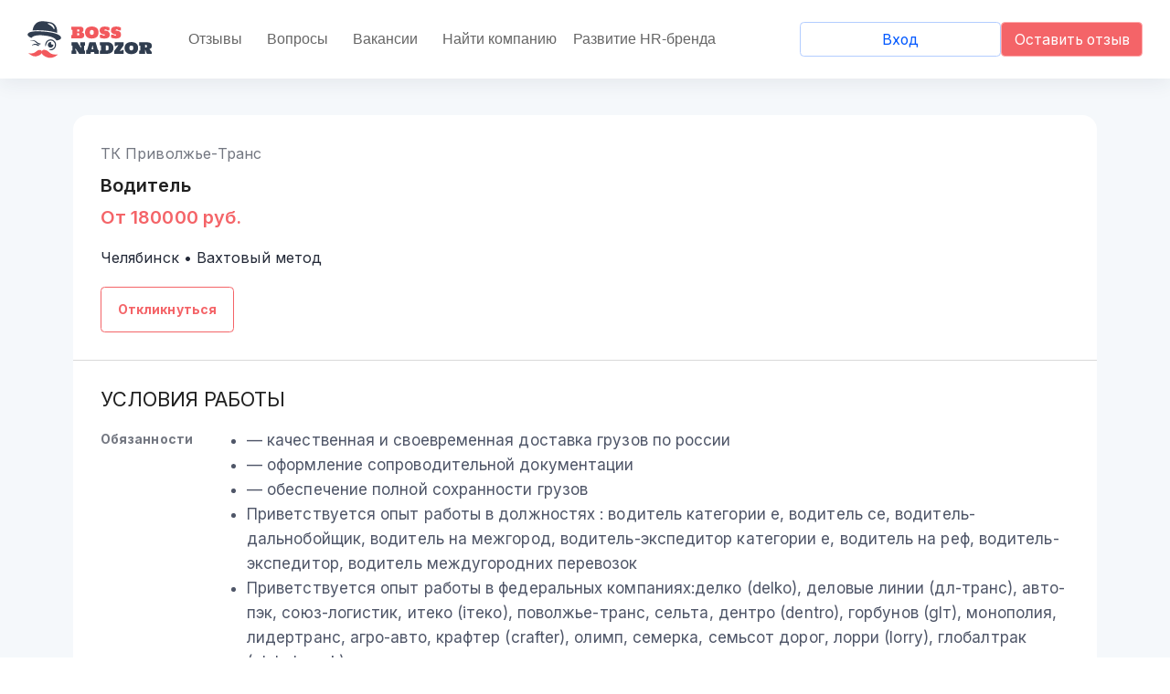

--- FILE ---
content_type: text/html; charset=utf-8
request_url: https://boss-nadzor.ru/vacancy/53994/
body_size: 11154
content:
<!doctype html>
<html lang="ru">

<head>
    
    <title>Вакансия Водитель в компании ТК Приволжье-Транс, город Челябинск</title>
    <meta name="Description"
          content="Работа в должности Водитель в городе Челябинск от прямого работодателя ТК Приволжье-Транс.
    Вакансия в формате: Вахтовый метод, зарплата От 180000 руб.. Дата публикации: 02.07.2024">
    <meta name="keywords"
          content="Вакансия Водитель в Челябинск, работа в ТК Приволжье-Транс,
    работа в компании ТК Приволжье-Транс">
    <link rel="canonical" href="https://boss-nadzor.ru/vacancy/53994/">
    <link href="/static/main/css/vacancies.css" rel="stylesheet">
    <link href="/static/main/css/base.css" rel="stylesheet">

    <meta charset="UTF-8">
    <meta content="width=device-width,initial-scale=1.0" name="viewport">
    <link href="/static/main/images/favicon.ico" rel="icon" type="image/x-icon">
    <link crossorigin data-hid="gf-preconnect" href="https://fonts.gstatic.com/" rel="preconnect">
    <link href="/static/main/css/0bb9062.css" rel="stylesheet">
    <link href="/static/main/css/3d7346e.css" rel="stylesheet">
    <link href="/static/main/css/bd8c99d.css" rel="stylesheet">
    <link href="/static/main/css/0e6c419.css" rel="stylesheet">

    <!-- Yandex.Metrika counter -->
    <script type="text/javascript">
        (function (m, e, t, r, i, k, a) {
            m[i] = m[i] || function () {
                (m[i].a = m[i].a || []).push(arguments)
            };
            m[i].l = 1 * new Date();
            for (var j = 0; j < document.scripts.length; j++) {
                if (document.scripts[j].src === r) {
                    return;
                }
            }
            k = e.createElement(t), a = e.getElementsByTagName(t)[0], k.async = 1, k.src = r, a.parentNode.insertBefore(k, a)
        })
        (window, document, "script", "https://mc.yandex.ru/metrika/tag.js", "ym");

        ym(95007648, "init", {
            clickmap: true,
            trackLinks: true,
            accurateTrackBounce: true,
            webvisor: true
        });
    </script>
    <noscript>
        <div><img src="https://mc.yandex.ru/watch/95007648" style="position:absolute; left:-9999px;" alt=""/></div>
    </noscript>
    <!-- /Yandex.Metrika counter -->

    <!-- Google tag (gtag.js) -->
    <script async src="https://www.googletagmanager.com/gtag/js?id=G-30VWNFDYRF"></script>
    <script>
      window.dataLayer = window.dataLayer || [];
      function gtag(){dataLayer.push(arguments);}
      gtag('js', new Date());

      gtag('config', 'G-30VWNFDYRF');
    </script>


    <style>


        .v-hl-btn-next[data-v-45080727] {
            right: 0
        }

        .v-hl-btn-next.v-hl-btn-between[data-v-45080727] {
            transform: translateX(50%)
        }

        .v-hl-svg[data-v-45080727] {
            width: 40px;
            height: 40px;
            margin: 6px;
            padding: 6px;
            border-radius: 20px;
            box-sizing: border-box;
            background: #fff;
            color: #000;
            fill: currentColor;
            box-shadow: 0 1px 3px rgba(0, 0, 0, .12), 0 1px 2px rgba(0, 0, 0, .24)
        }

        .v-hl-container[data-v-45080727] {
            display: flex;
            width: 100%;
            margin: 0;
            padding: 0;
            border: none;
            box-sizing: content-box;
            overflow-x: scroll;
            overflow-y: hidden;
            scroll-snap-type: x mandatory;
            -webkit-overflow-scrolling: touch
        }

        .v-hl-container > *[data-v-45080727] {
            flex-shrink: 0;
            box-sizing: border-box;
            min-height: 1px
        }

        .v-hl-snap-start > *[data-v-45080727] {
            scroll-snap-align: start
        }

        .v-hl-snap-center > *[data-v-45080727] {
            scroll-snap-align: center
        }

        .v-hl-snap-end > *[data-v-45080727] {
            scroll-snap-align: end
        }

        .v-hl-container[data-v-45080727]:not(.v-hl-scroll) {
            scrollbar-width: none;
            -ms-overflow-style: none;
            padding-bottom: 30px;
            margin-bottom: -30px;
            clip-path: inset(0 0 30px 0)
        }

        .v-hl-container[data-v-45080727]:not(.v-hl-scroll)::-webkit-scrollbar {
            width: 0 !important;
            height: 0 !important
        }

        .v-hl-responsive > *[data-v-45080727] {
            width: 100%;
            margin-right: 24px
        }

        .v-hl-responsive[data-v-45080727] > :last-child {
            margin-right: 0
        }

        @media (min-width: 640px) {
            .v-hl-responsive > *[data-v-45080727] {
                width: calc((100% - 24px) / 2)
            }
        }

        @media (min-width: 768px) {
            .v-hl-responsive > *[data-v-45080727] {
                width: calc((100% - 48px) / 3)
            }
        }

        @media (min-width: 1024px) {
            .v-hl-responsive > *[data-v-45080727] {
                width: calc((100% - 72px) / 4)
            }
        }

        @media (min-width: 1280px) {
            .v-hl-responsive > *[data-v-45080727] {
                width: calc((100% - 96px) / 5)
            }
        }

        @media screen and (max-width: 768px) {
            #base-footer {
                margin-top: 50px;
            }

            .container.footer {
                margin: 0 !important;
                padding: 0 20px 0 20px !important;
                max-width: unset !important;
                width: 100%;
            }

            .footer-items {
                flex-wrap: wrap;
            }

            .y-site-logo.mb-4.boss {
                margin-bottom: 20px !important;
            }
        }

        .container.footer {
            background-color: transparent;
        }

        :root {
            --green-color: #f46468;
            --border-radius: 16px;
        }

        .pagination-block {
            margin-top: 9px;
            width: 100%;
            background-color: #fff;
            border-radius: var(--border-radius);
            height: 45px;
            display: flex;
            justify-content: center;
            align-items: center;
            margin-bottom: 80px;
        }

        .step-links {
            display: flex;
        }

        .pagination a, .pagination .current {
            border: 1px solid var(--green-color);
            border-radius: 10px;
            margin-right: 8px;
            color: var(--green-color);
            background-color: transparent;
            height: 31px;
            display: flex;
            justify-content: center;
            align-items: center;
            transition: background-color .1s ease-in-out;
        }

        .pagination a span, .pagination .current span {
            color: var(--green-color);
            font-weight: 700;
            font-size: 15px;
            line-height: 0;
            padding: 12px;
        }

        .pagination .current {
            border: 1px solid var(--green-color);
            background: var(--green-color);
            color: #FFF;
        }

        .pagination .current span {
            color: #FFF;
        }

        .email-wrapper {
            display: flex;
            flex-direction: column;
            flex: unset !important;
            padding-right: 10px;
            padding-left: 10px;
        }

        .email-wrapper span {
            color: #6C7888;
            font-size: 14px
        }

        .email-wrapper a {
            color: #6C7888;
            flex: unset;
            width: max-content;
            font-size: 14px;
            transition: color .1s ease;
        }

        .email-wrapper a:hover {
            color: var(--green-color);
            text-decoration: none;
        }

        @media screen and (max-width: 630px) {
            .email-wrapper {
                flex-direction: row;
                gap: 8px;
            }

            .footer-link.cursor-default.mt-3.mt-md-0 {
                margin-top: 0 !important;
                margin-bottom: 6px !important;
                font-size: 14px !important;
            }
        }

    </style>
    <link href="/static/main/css/common.css" rel="stylesheet">
    
    <style>
        h2 {
            text-transform: unset;
        }

        ul {
            list-style: disc;
        }

        .vacancy_container {
            display: flex;
            flex-wrap: wrap;
            gap: 30px;
            justify-content: center;
            margin-bottom: 30px;
        }

        .vacancy-info {
            width: 100%;
            display: flex;
            justify-content: center;
        }

        .vacancy-info span {
            color: #a7a7a7;
            font-size: 13px;
        }

        .vacancy_container__item {
            display: flex;
            flex-direction: column;
            width: 450px;
            border-radius: 10px;
            border: 1px solid #eee;
            height: min-content;
            min-height: 420px;
            box-shadow: 0 4px 10px rgba(0, 0, 0, .15);
            position: relative;
        }

        .item__title {
            border-bottom: 1px solid #eee;
            padding: 20px;
            text-align: center;
            font-size: 24px;
            border-radius: 10px 10px 0 0;
            background: #f5f5f5;
        }

        .item__title h2 {
            color: #424242;
            font-weight: 600;
            letter-spacing: 0.55px;
        }

        .item_section {
            padding: 30px 20px 20px 30px;
        }

        .item_section-ul {
            max-height: 280px;
            overflow-y: hidden;
            transition: all 1s ease;
        }

        .item_section-ul.active {
            max-height: max-content;
        }

        .item_section li {
            margin-bottom: 10px;
            font-size: 18px;
        }

        .section__item {
            display: flex;
            align-items: center;
            margin-bottom: 20px;
            gap: 30px;
        }

        .item__left {
            font-size: 20px;
            min-width: 40%;
            max-width: 40%;
        }

        .item__right {
            font-size: 17px;
        }

        .similar__container {
            margin-top: 30px;
            display: flex;
            flex-direction: column;
            align-items: center;
            gap: 20px;
        }

        .similar__item {
            width: 100%;
            max-width: 930px;
            border-radius: 10px;
            height: min-content;
            display: flex;
            flex-direction: column;
            box-shadow: 2px 2px 4px rgba(0, 0, 0, 0.1);
            border: 1px solid #eee;
            background: #fff;
        }

        .item__header {
            display: flex;
            justify-content: space-between;
            align-items: flex-start;
            padding: 30px 30px 5px 30px;
        }

        .item__header h3 {
            width: 50%;
        }

        .item__body {
            display: flex;
            flex-direction: column;
            gap: 10px;
            padding: 0px 20px 30px 30px;
        }

        .follow_btn {
            margin-top: 6px;
            padding: 6px 15px;
            background: #F46468;
            border-radius: 8px;
            display: flex;
            align-items: center;
            justify-content: center;
            align-self: flex-start;
        }

        .follow_btn a {
            color: #fff;
        }

        #vacancy__button:hover {
            text-decoration: none;
        }

        @media screen and (max-width: 1000px) {
            .vacancy_container {
                flex-direction: column;
                justify-content: center;
                align-items: center;
                gap: 20px;
            }

            .vacancy_container__item {
                width: 600px;
                min-height: min-content;
            }

        }


        @media (max-width: 767px) {
            .career__title {
                font-size: 24px;
                line-height: 24px;
            }

            .vacancy_container__item {
                width: 100%;
            }
        }

        @media screen and (max-width: 580px) {
        
         {
        #}#}
            .item__left {
                font-size: 18px;
            }

            .item__right {
                font-size: 16px;
            }

            .item__header {
                flex-direction: column;
                gap: 5px;
                padding-bottom: 10px;
            }

            .item__header h3 {
                width: 100%;
                font-size: 18px;
            }

            .item__header span {
                font-size: 14px;
            }

            .item__body p {
                display: none;
            }

            .follow_btn {
                width: 100%;
            }
        }

            @media screen and (max-width: 420px) {
                .section__item {
                    flex-direction: column;
                    gap: 5px;
                }

                .item__right, .item__left {
                    min-width: 100%;
                    max-width: 100%;;
                }

                .item__right {
                    font-size: 15px;
                }

                .item_section {
                    padding-left: 20px;
                }

                .item_section li {
                    margin-bottom: 6px;
                    font-size: 16px;
                }

                .item__header h3 {
                    font-size: 16px;
                }

                .item__body {
                    font-size: 15px;
                }
            }


            .modal {
                position: fixed;
                left: 0;
                top: 0;
                display: flex;
                align-items: center;
                justify-content: center;
                background: rgba(0, 0, 0, 0.15);
                z-index: 10;
                opacity: 0;
                transition: opacity .2s ease;
                pointer-events: none;
            }

            .modal.active {
                opacity: 1;
                pointer-events: all;
            }

            .modal__content {
                background: #fff;
                border-radius: 10px;
                width: 500px;
                min-height: min-content;
                display: flex;
                justify-content: center;
                align-items: center;
                position: relative;
                border: 2px solid #eee;
                padding: 30px 30px 20px 30px;
            }

            .modal__closer {
                background: #f3f3f3;
                display: flex;
                justify-content: center;
                align-items: center;
                position: absolute;
                width: 50px;
                height: 50px;
                top: -2px;
                right: -2px;
                border-radius: 0 8px 0 8px;
                border-left: 3px solid #eee;
                border-bottom: 3px solid #eee;
                border-top: 2px solid #d3d3d3;
                border-right: 2px solid #d3d3d3;
                box-shadow: inset 2px -2px 5px rgba(0, 0, 0, 0.3);
                cursor: pointer;
                transition: all .2s ease;
            }

            .modal__closer:hover {
                border-left: 1px solid #eee;
                border-bottom: 1px solid #eee;
                border-top: 2px solid #eee;
                border-right: 2px solid #eee;
                box-shadow: none;
                padding: 0 0 4px 4px;
                background: #fff;
            }

            .modal__description {
                display: flex;
                flex-direction: column;
                align-items: center;
                text-align: center;
                width: 100%;


            }

            .modal__description span {
                color: #fbfbfb;
                font-size: 18px;
            }

            .modal__description span:nth-of-type(1) {
                font-size: 24px;
                color: #333;
                margin-bottom: 6px;
                font-weight: 600;
            }

            .modal__description form {
                display: flex;
                flex-direction: column;
                justify-content: space-between;
                width: 100%;
            }

            .modal__description label {
                align-self: flex-start;
                margin-bottom: 0;
            }

            .modal__description input {
                padding: 4px 7px 4px 12px;
                border: none;
                border: 2px solid #d7d7d7;
                outline: none;
                border-radius: 6px;
                height: 40px;
                font-size: 16px;
                color: #404040;
            }

            .modal__description label span {
                color: #df0a0a !important;
            }

            #submit_request {
                border-radius: 8px;
                background: #f46468;
                border: 1px solid #f46468;
                color: #fff;
                margin-top: 15px;
                width: 100%;
                align-self: center;
                height: 40px;
            }

            .modal__description.thanks span {
                color: #333;
            }

            #base-footer {
                background-color: #fff !important;
            }

            @media screen and (max-width: 767px) {
                .b-form__row:nth-of-type(2) {
                    flex-direction: column;
                }

                .b-form__row:nth-of-type(2) .b-form__column {
                    width: 100%;
                }

                #vacancy__button {
                    width: 100%;
                    height: 40px;
                }
            }
            @media screen and (max-width: 575px) {
                .container {
                    padding: 0 20px;
                }

                #newreview-text_1 {
                    font-size: 13px;
                    min-height: 200px;
                }

                .modal__content {
                    width: 360px;
                    height: min-content;
                }

                .modal__closer {
                    border-radius: 0 8px 0 8px;
                    border-left: 2px solid #eee;
                    border-bottom: 2px solid #eee;
                    border-top: 2px solid #d3d3d3;
                    border-right: 2px solid #d3d3d3;
                    box-shadow: inset 2px -2px 3px rgba(0, 0, 0, 0.3);
                }

                .modal__closer:active, .modal__closer:hover {
                    padding: 0 0 3px 3px;
                    background: #fff;
                }

                .modal__description span {
                    color: #fbfbfb;
                    font-size: 16px;
                }

                .modal__description span:nth-of-type(1) {
                    font-size: 18px;
                }
            }
            .review-item-container.mb-3 {
                min-height: max-content !important;
            }

            .card.h-100.review-item.p-3.p-md-4 {
                min-height: max-content !important;
            }

            .read-more {
                display: none;
            }

            @media screen and (min-width: 1200px) {
                .read-more {
                    width: 100%;
                    text-align: center;
                    cursor: pointer;
                    position: absolute;
                    bottom: -6px;
                    left: 0;
                    color: #f46468;
                    font-size: 17px;
                    font-weight: 600;
                    display: flex;
                    align-items: center;
                    justify-content: center;
                    height: 30px;
                    background: #fff;
                    display: none;
                }

                .read-more.active {
                    bottom: -10px;
                }

                .review__text {
                    max-height: 240px;
                    overflow-y: hidden;
                }

                .review__text.active {
                    max-height: none !important;
                    overflow-y: visible;
                    padding-bottom: 30px;
                }
            }

            .item_section-continue {
                display: none;
            }
        }

        @media screen and (min-width: 1000px) {
            .item_section-continue {
                display: none;
                justify-content: center;
                align-items: center;
                border-radius: 0 0 10px 10px;
                background: #f46468;
                position: absolute;
                left: 0;
                bottom: -2px;
                width: 100%;
                height: 30px;
                cursor: pointer;
            }

            .item_section-continue span {
                color: #fff;
            }

            .item_section-continue.active {
                background: transparent;
                bottom: 2px;
            }

            .item_section-continue.active span {
                color: #f46468;
            }

        }

        @media screen and (max-width: 900px) {
            .container.tab-about.vacancy {
                margin: 0;
                padding: 0;
            }
        }

        .archived {
            opacity: 0.6;
        }
    </style>

</head>
<body>
<div>
    <div id="__layout">
        <div class="layout">
            <header class="header-main">
                <nav class="navbar navbar-light navbar-expand-lg">
                    <div class="navbar-brand mr-4"><a href="/" style="text-decoration: none;">
                        <img src="/static/main/images/logo.svg" style="width: 140px;" alt="">
                    </a></div>
                    <button aria-label="Toggle navigation" class="navbar-toggler collapsed" type="button"><span
                            class="navbar-toggler-icon"></span></button>
                    <div class="navbar-collapse collapse" id="nav-collapse">
                        <ul class="navbar-nav my-3 m-lg-0 nav-links">
                            <li class="nav-item mr-2"><a class="nav-link"
                                                         href="/reviews/"
                            >Отзывы</a></li>
                            <li class="nav-item mr-2"><a class="nav-link"
                                                         href="/questions/"
                            >Вопросы</a></li>
                            <li class="nav-item mr-2"><a class="nav-link"
                                                         href="/vacancies/">Вакансии</a>
                            </li>
                            <li class="nav-item"><a class="nav-link" href="/companies/"
                            >Найти компанию</a></li>
                            <li class="nav-item"><a class="nav-link" href="/otkrytyj_rabotodatel/"
                            >Развитие HR-бренда</a></li>
                        </ul>
                        <div class="navbar-nav ml-auto" style="gap: 10px;">
                            
                                <div class="login__block">
                                    <button id="login_btn" class="btn landing-button w-100 btn-outline-primary"
                                            style="padding:.375rem 0.75rem;max-width: unset" onclick="show_login_popup()">
                                        Вход
                                    </button>
                                    <div class="login__popup__block" style="display: none;">
                                        <a class="lk-btn"
                                           href="/employer/auth/">
                                           Работодателям
                                        </a>
                                        <a class="lk-btn"
                                           href="/user/auth/">
                                            Кабинет пользователя
                                        </a>
                                    </div>
                                </div>
                            
                            
                            <div class="login__block_collapse">
                                <a class="btn landing-button w-100 btn-outline-primary"
                                   href="/user/auth/">
                                    Кабинет пользователя
                                </a>
                                <a class="btn landing-button w-100 btn-outline-primary"
                                   href="/employer/auth/">
                                    Кабинет компании
                                </a>
                            </div>

                            <a class="btn landing-button-header w-100 btn-outline-danger"
                               href="/review-form/">
                                Оставить отзыв
                            </a>
                        </div>
                    </div>
                </nav>
            </header>
            <div class="layout-body">
                
    <main class="career" style="background: #fff; padding-top: 0px; margin-top: -40px; padding-bottom: 0">
        <div class="vacancy__wrapper">
            <div class="container tab-about vacancy">
                
                    <div class="vacancy__container">
                
                <div class="vacancy__container-head">
                    <div class="vacancy-top__container">
                        <a href="/company/88329/">ТК Приволжье-Транс</a>
                    </div>
                    <h1 class="vacancy-name">Водитель</h1>
                    <div class="vacancy-salary">От 180000 руб.</div>
                    <div class="vacancy-items__container">
                        <span>Челябинск</span>
                        <span>&#x2022;</span>
                        <span>Вахтовый метод</span>
                    </div>
                    
                        <a class="green-button" id="vacancy__button" href="https://hh.ru/vacancy/101078824"
                           rel="nofollow noreferrer noopener" target="_blank"><span>Откликнуться</span></a>
                    
                </div>
                <div class="vacancy__block">
                    <h2 class="vacancy__block-title">Условия работы</h2>
                    

                    
                        <div class="vacancy__block-item">
                            <span>Обязанности</span>
                            <ul>
                                
                                    
                                        <li>— качественная и своевременная доставка грузов по россии</li>
                                    
                                
                                    
                                        <li>— оформление сопроводительной документации</li>
                                    
                                
                                    
                                        <li>— обеспечение полной сохранности грузов</li>
                                    
                                
                                    
                                        <li>Приветствуется опыт работы в должностях : водитель категории е, водитель се, водитель-дальнобойщик, водитель на межгород, водитель-экспедитор категории е, водитель на реф, водитель-экспедитор, водитель междугородних перевозок</li>
                                    
                                
                                    
                                        <li>Приветствуется опыт работы в федеральных компаниях:делко (dеlkо), деловые линии (дл-транс), авто-пэк, союз-логистик, итеко (iтеко), поволжье-транс, сельта, дентро (dеntrо), горбунов (glт), монополия, лидертранс, агро-авто, крафтер (сrаftеr), олимп, семерка, семьсот дорог, лорри (lоrry), глобалтрак (glоbаlтruсk) и других крупных транспортных компаниях.</li>
                                    
                                
                            </ul>
                        </div>
                    
                </div>

                
                    <div class="vacancy__block">
                        <h2 class="vacancy__block-title">Требования к кандидату</h2>
                        <div class="vacancy__block-item">
                            <span>Требования</span>
                            <ul>
                                
                                    
                                        <li>Наличие водительского удостоверения категории «се»</li>
                                    
                                
                                    
                                        <li>Опыт работы водителем категории «се» от 0,6 месяцев</li>
                                    
                                
                                    
                                        <li>Желание работать и зарабатывать</li>
                                    
                                
                            </ul>
                        </div>
                    </div>
                

                <div class="vacancy__block">
                    <div class="breadcrumbs__container">
                        <span><a href="/">Boss-Nadzor.ru</a> › <a
                                href="/vacancies/city/cheliabinsk/">Челябинск</a> › <a
                                href="/vacancies/?position=Водитель&city=Челябинск">Водитель</a></span>
                        <a href="/vacancies/?specialization=Домашний, обслуживающий персонал">Домашний, обслуживающий персонал</a>
                    </div>
                    <span>* Уточняйте актуальность вакакнсии на сайте работодателя</span>
                </div>
                </div>
                </div>
            </div>
            <div class="container tab-about">
                <h2 style="text-align: center;color: #161515;font-size: 24px;margin-top: 40px;">Отзывы о
                    компании ТК Приволжье-Транс</h2>

                
                    <div class="d-flex justify-content-between align-items-stretch flex-wrap"
                         style="justify-content: center !important; gap: 20px;">
                
                
                    <span style="margin: 0 auto 22px auto;color:#777;font-size: 20px;max-width:700px;text-align: center;">Для компании ТК Приволжье-Транс не найдено отзывов, вы можете быть первым!</span>
                
                </div>
                <div style="width: 100%;display: flex;justify-content: center;margin-bottom: 60px;">
                    <a class="bt bt--success icon-comment-plus company__add-review"
                       href="/review-form/?company=ТК Приволжье-Транс">Оставить отзыв</a>
                </div>
                
                    <h2 class="career__title" style="text-align: center;color:#161515;font-size:24px">Похожие
                        вакансии</h2>
                    <div class="similar__container">
                        
                            <a class="block-item vacancy" href="/vacancy/105671/">
                                <div class="vacancy__head">
                                    <div class="vacancy-top__container">
                                        <span>МУП г. Астрахани Астрводоканал</span>
                                        <span>18.12.2025</span>
                                    </div>
                                    <h3 class="vacancy-name">Руководитель группы информационной безопасности</h3>
                                    <div class="vacancy-salary">От 59778 руб.</div>
                                    <div class="vacancy-items__container">
                                        <span>Астрахань</span>
                                        <span>&#x2022;</span>
                                        <span>Полный день</span>
                                    </div>
                                    <div class="green-button"><span
                                            href="/vacancy/105671/">Подробнее</span></div>
                                </div>
                                <ul class="vacancy__description">
                                    
                                        
                                            <li>Разработка и реализация стратегии кибербезопасности в соответствии с бизнес-целями предприятия и требованиями регулирующих органов;
Управление рисками кибербезопасности;
Оценивает риски информационной безопасности, разрабатывает планы реагирования и смягчения последствий возможных инцидентов;
Обеспечение соответствия законодательным требованиям и регулятивным нормам;
Следит за изменениями в законодательстве и оперативно внедряет их в деятельность организации.
Развитие и поддержка систем защиты, таких как фаерволы, антивирусные программы, системы обнаружения вторжений и другие;
Создание культуры безопасности внутри компании..</li>
                                        
                                    
                                </ul>

                            </a>
                        
                            <a class="block-item vacancy" href="/vacancy/87361/">
                                <div class="vacancy__head">
                                    <div class="vacancy-top__container">
                                        <span>Разрез Бунгурский-Северный</span>
                                        <span>17.12.2025</span>
                                    </div>
                                    <h3 class="vacancy-name">Водитель погрузчика по погрузке горной массы</h3>
                                    <div class="vacancy-salary">От 101000 руб.</div>
                                    <div class="vacancy-items__container">
                                        <span>Осинники</span>
                                        <span>&#x2022;</span>
                                        <span>Полный день</span>
                                    </div>
                                    <div class="green-button"><span
                                            href="/vacancy/87361/">Подробнее</span></div>
                                </div>
                                <ul class="vacancy__description">
                                    
                                        
                                            <li>Погрузка горной массы в технологический автомобильный и железнодорожный транспорт и в прямые бункера;
Проведение плановых работ по техническому обслуживанию погрузчика;
Ведение ежесменного учета работы погрузчика, заполнение технической документации;.</li>
                                        
                                    
                                </ul>

                            </a>
                        
                            <a class="block-item vacancy" href="/vacancy/79076/">
                                <div class="vacancy__head">
                                    <div class="vacancy-top__container">
                                        <span>ОКС</span>
                                        <span>16.12.2025</span>
                                    </div>
                                    <h3 class="vacancy-name">Персональный водитель</h3>
                                    <div class="vacancy-salary">150000 - 150000 руб.</div>
                                    <div class="vacancy-items__container">
                                        <span>Истра (Московская область)</span>
                                        <span>&#x2022;</span>
                                        <span>Гибкий график</span>
                                    </div>
                                    <div class="green-button"><span
                                            href="/vacancy/79076/">Подробнее</span></div>
                                </div>
                                <ul class="vacancy__description">
                                    
                                        
                                            <li>:
1. перевозка пассажиров:безопасная и комфортная доставка: генеральный директор и члены его семьи.2. обеспечение соблюдения пдд:четкое следование правилам дорожного движения, исключающее риски нарушений и штрафов.3. подготовительные мероприятия:проверка исправности транспортного средства перед каждой поездкой.поддержание чистоты салона и кузова автомобиля.своевременная подача автомобиля.4. маршрутизация:определение оптимальных маршрутов с учётом дорожной ситуации и погодных условий.5. техническое обслуживание автомобиля:регулярное прохождение технического обслуживания.диагностика технического состояния автомобиля.6. дополнительные поручения:выполнение бытовых и организационных поручений генерального директора и членов его семьи..</li>
                                        
                                    
                                </ul>

                            </a>
                        
                    </div>
                

                <h2 class="career__title" style="text-align: center;color:#161515;font-size:24px;margin-top: 40px;">
                    Вакансии компании</h2>
                <div class="similar__container">
                    
                        <a class="block-item vacancy" href="/vacancy/56350/">
                            <div class="vacancy__head">
                                <div class="vacancy-top__container">
                                    <span>ТК Приволжье-Транс</span>
                                    <span>01.09.2024</span>
                                </div>
                                <h3 class="vacancy-name">Водитель</h3>
                                <div class="vacancy-salary">От 180000 руб.</div>
                                <div class="vacancy-items__container">
                                    <span>Ярославль</span>
                                    <span>&#x2022;</span>
                                    <span>Вахтовый метод</span>
                                </div>
                                <div class="green-button"><span href="/vacancy/56350/">Подробнее</span>
                                </div>
                            </div>
                            <ul class="vacancy__description">
                                
                                    
                                        <li>— качественная и своевременная доставка грузов по россии
— оформление сопроводительной документации
— обеспечение полной сохранности грузов
Приветствуется опыт работы в должностях : водитель категории е, водитель се, водитель-дальнобойщик, водитель на межгород, водитель-экспедитор категории е, водитель на реф, водитель-экспедитор, водитель междугородних перевозок
Приветствуется опыт работы в федеральных компаниях:делко (dеlkо), деловые линии (дл-транс), авто-пэк, союз-логистик, итеко (iтеко), поволжье-транс, сельта, дентро (dеntrо), горбунов (glт), монополия, лидертранс, агро-авто, крафтер (сrаftеr), олимп, семерка, семьсот дорог, лорри (lоrry), глобалтрак (glоbаlтruсk) и других крупных транспортных компаниях..</li>
                                    
                                
                            </ul>

                        </a>
                    
                        <a class="block-item vacancy" href="/vacancy/53994/">
                            <div class="vacancy__head">
                                <div class="vacancy-top__container">
                                    <span>ТК Приволжье-Транс</span>
                                    <span>02.07.2024</span>
                                </div>
                                <h3 class="vacancy-name">Водитель</h3>
                                <div class="vacancy-salary">От 180000 руб.</div>
                                <div class="vacancy-items__container">
                                    <span>Челябинск</span>
                                    <span>&#x2022;</span>
                                    <span>Вахтовый метод</span>
                                </div>
                                <div class="green-button"><span href="/vacancy/53994/">Подробнее</span>
                                </div>
                            </div>
                            <ul class="vacancy__description">
                                
                                    
                                        <li>— качественная и своевременная доставка грузов по россии
— оформление сопроводительной документации
— обеспечение полной сохранности грузов
Приветствуется опыт работы в должностях : водитель категории е, водитель се, водитель-дальнобойщик, водитель на межгород, водитель-экспедитор категории е, водитель на реф, водитель-экспедитор, водитель междугородних перевозок
Приветствуется опыт работы в федеральных компаниях:делко (dеlkо), деловые линии (дл-транс), авто-пэк, союз-логистик, итеко (iтеко), поволжье-транс, сельта, дентро (dеntrо), горбунов (glт), монополия, лидертранс, агро-авто, крафтер (сrаftеr), олимп, семерка, семьсот дорог, лорри (lоrry), глобалтрак (glоbаlтruсk) и других крупных транспортных компаниях..</li>
                                    
                                
                            </ul>

                        </a>
                    
                        <a class="block-item vacancy" href="/vacancy/55764/">
                            <div class="vacancy__head">
                                <div class="vacancy-top__container">
                                    <span>ТК Приволжье-Транс</span>
                                    <span>20.08.2024</span>
                                </div>
                                <h3 class="vacancy-name">Водитель</h3>
                                <div class="vacancy-salary">От 180000 руб.</div>
                                <div class="vacancy-items__container">
                                    <span>Нижний Новгород</span>
                                    <span>&#x2022;</span>
                                    <span>Вахтовый метод</span>
                                </div>
                                <div class="green-button"><span href="/vacancy/55764/">Подробнее</span>
                                </div>
                            </div>
                            <ul class="vacancy__description">
                                
                                    
                                        <li>- качественная и своевременная доставка грузов по россии
- оформление сопроводительной документации
- обеспечение полной сохранности грузов
Приветствуется опыт работы в должностях : водитель категории е, водитель се, водитель-дальнобойщик, водитель на межгород, водитель-экспедитор категории е, водитель на реф, водитель-экспедитор, водитель междугородних перевозок
Приветствуется опыт работы в федеральных компаниях:делко (dеlkо), деловые линии (дл-транс), авто-пэк, союз-логистик, итеко (iтеко), поволжье-транс, сельта, дентро (dеntrо), горбунов (glт), монополия, лидертранс, агро-авто, крафтер (сrаftеr), олимп, семерка, семьсот дорог, лорри (lоrry), глобалтрак (glоbаlтruсk) и других крупных транспортных компаниях..</li>
                                    
                                
                            </ul>

                        </a>
                    
                </div>

                </div>
    </main>


    <div class="modal">
        <div class="modal__content">
            <span class="modal__closer">
                <?xml version="1.0" encoding="utf-8"?>
                <!-- Uploaded to: SVG Repo, www.svgrepo.com, Generator: SVG Repo Mixer Tools -->
                <svg width="17px" height="17px" viewBox="-0.5 0 25 25" fill="none" xmlns="http://www.w3.org/2000/svg">
                <path d="M3 21.32L21 3.32001" stroke="#333" stroke-width="2.5" stroke-linecap="round"
                      stroke-linejoin="round"/>
                <path d="M3 3.32001L21 21.32" stroke="#333" stroke-width="2.5" stroke-linecap="round"
                      stroke-linejoin="round"/>
                </svg>
            </span>
            <div class="modal__description">
                <span>Откликнуться</span>
                <form id="form">
                    <input type="hidden" value="53994" name="vacancy_id">
                    <label for="first_name">Имя:<span>*</span></label>
                    <input type="text" name="first_name" placeholder="Введите имя">
                    <label for="last_name">Фамилия:</label>
                    <input type="text" name="last_name" placeholder="Введите фамилию">
                    <label for="tel_phone">Номер телефона (без 7):<span>*</span></label>
                    <input type="tel" id="phone" name="tel_phone" placeholder="Введите номер телефона">
                    <input type="button" value="Откликнуться" id="submit_request"/>
                </form>
            </div>
        </div>
    </div>

    <div class="modal thanks">
        <div class="modal__content thanks">
            <span class="modal__closer">
                <?xml version="1.0" encoding="utf-8"?>
                <!-- Uploaded to: SVG Repo, www.svgrepo.com, Generator: SVG Repo Mixer Tools -->
                <svg width="17px" height="17px" viewBox="-0.5 0 25 25" fill="none" xmlns="http://www.w3.org/2000/svg">
                <path d="M3 21.32L21 3.32001" stroke="#333" stroke-width="2.5" stroke-linecap="round"
                      stroke-linejoin="round"/>
                <path d="M3 3.32001L21 21.32" stroke="#333" stroke-width="2.5" stroke-linecap="round"
                      stroke-linejoin="round"/>
                </svg>
            </span>
            <div class="modal__description thanks">
                <span>Спасибо!</span>
                <span>Ваш отклик получен. Мы свяжемся с вами как можно скорее.</span>
            </div>
        </div>
    </div>

    <script>
        document.getElementById('phone').addEventListener('input', function (e) {
            var x = e.target.value.replace(/\D/g, '').match(/(\d{0,3})(\d{0,3})(\d{0,4})/);
            e.target.value = !x[2] ? x[1] : '(' + x[1] + ') ' + x[2] + (x[3] ? '-' + x[3] : '');
        });
        var modal = document.querySelector(".modal");
        var btn = document.getElementById("vacancy__button");
        var span = document.querySelector(".modal__closer");
        /*
        btn.onclick = function () {
            modal.classList.add('active');
            document.body.style.overflow = 'hidden';
            setTimeout(() => {
                modalOpened = true;
            }, 200)
        }
        */
        span.onclick = function () {
            modal.classList.remove('active');
            modalOpened = false;
            document.body.style.overflow = 'auto';
        }
        document.addEventListener('click', (e) => {
            const isClosest = e.target.closest('.modal__content')
            if (!isClosest && document.querySelector('.modal').classList.contains('active') && modalOpened) {
                document.querySelector('.modal').classList.remove('active');
                modalOpened = false;
                document.body.style.overflow = 'auto';
            }
        })


        const asyncPostCall = async () => {

            try {
                const response = await fetch('https://boss-nadzor.ru/api/lead/', {
                    method: 'POST',
                    headers: {
                        'Content-Type': 'application/json',
                        'X-CSRFToken': csrftoken
                    },
                    body: JSON.stringify({
                        first_name: document.forms["form"]["first_name"].value,
                        last_name: document.forms["form"]["last_name"].value,
                        phone_number: '7' + (document.forms["form"]["tel_phone"].value).replace(/\D/g, ''),
                        vacancy_id: document.forms["form"]["vacancy_id"].value
                    })
                });
                modal.classList.remove('active');
                modalThx.classList.add('active');

            } catch (error) {
                console.log(error)
            }
        }

        var btnSubmit = document.querySelector("#submit_request");
        var modalThx = document.querySelector(".modal.thanks");
        var span2 = document.getElementsByClassName("modal__closer")[1];

        function validateFormVacancy(vacId) {
            var name = document.forms["form"]["first_name"].value;
            var phone = document.forms["form"]["tel_phone"].value;
            if (name === "" || phone.length < 14) {
                alert("Заполните обязательные поля: Имя и Телефон");
                return false;
            } else {
                asyncPostCall()
            }
        }

        btnSubmit.onclick = function () {
            validateFormVacancy();
        }

        span2.onclick = function () {
            modalThx.classList.remove('active');
            modalOpened = false;
            document.body.style.overflow = 'auto';
        }
        document.addEventListener('click', (e) => {
            const isClosest = e.target.closest('.modal__content.thanks')
            if (!isClosest && document.querySelector('.modal.thanks').classList.contains('active') && modalOpened) {
                document.querySelector('.modal.thanks').classList.remove('active');
                modalOpened = false;
                document.body.style.overflow = 'auto';
            }
        })
        let reviews = document.querySelectorAll('.review__text')
        if (window.innerWidth >= 1200) {
            reviews.forEach(review => {
                let reviewText = review.getElementsByTagName('span')[0];
                if (reviewText.offsetHeight > 240) {
                    review.style.maxHeight = 240 + 'px';
                    let readMore = review.querySelector('.read-more')
                    readMore.style.display = 'flex';
                    readMore.addEventListener('click', () => {
                        review.classList.toggle('active')
                        readMore.classList.toggle('active')
                        if (readMore.classList.contains('active')) {
                            readMore.textContent = 'Скрыть'
                        } else {
                            readMore.textContent = 'Читать далее'
                        }
                    })
                }
            })
        }
        let itemSections = document.querySelectorAll('.item_section')
        if (window.innerWidth >= 1000) {
            itemSections.forEach(section => {
                let sectionText = section.querySelector('.item_section-ul');
                if (!sectionText) {
                    return
                }
                if (sectionText.offsetHeight > 260) {
                    let readMore = section.querySelector('.item_section-continue')
                    readMore.style.display = 'flex';
                    readMore.addEventListener('click', () => {
                        sectionText.classList.toggle('active')
                        readMore.classList.toggle('active')
                        if (readMore.classList.contains('active')) {
                            readMore.innerHTML = '<span>Скрыть</span>'
                        } else {
                            readMore.innerHTML = '<span>Читать далее</span>'
                        }
                    })
                }
            })
        }

    </script>


            </div>
            <footer id="base-footer" style="background-color:transparent; ">
                <div class="container footer">
                    <div class="row" style="justify-content: space-between">
                        <div class="y-site-logo mb-4 boss" style="margin-bottom: 0; padding-bottom: 0;">
                            <img src="/static/main/images/logo.svg" style="width: 140px;" alt="">
                        </div>
                        <div style="display: flex; gap: 30px" class="footer-items">
                            <h4 class="text-nowrap mr-3" style="font-size:18px;"><a class="footer-link"
                                                                                    href="/reviews/"
                                                                                    style="color: #253040;text-decoration: none">Отзывы</a>
                            </h4>
                            <h4 class="text-nowrap mr-3" style="font-size:18px;"><a class="footer-link"
                                                                                    href="/cities/"
                                                                                    style="color: #253040;text-decoration: none">Отзывы
                                по городам</a></h4>
                            <h4 class="text-nowrap mr-3" style="font-size:18px;"><a class="footer-link"
                                                                                    href="/companies/"
                                                                                    style="color: #253040;text-decoration: none">Компании</a>
                            </h4>
                            <h4 class="text-nowrap mr-3" style="font-size:18px;"><a class="footer-link"
                                                                                    href="/#about"
                                                                                    style="color: #253040;text-decoration: none">О
                                проекте</a></h4>
                        </div>
                    </div>
                    <div class="row row-cols-1 row-cols-md-3"></div>
                    <hr>
                    <div class="row footer_bottom-block row-cols-1 row-cols-md-3"
                         style="display: flex; align-items: center; justify-content: space-between;flex-direction: row">
                        <div class="order-md-0 col" style="max-width: unset; flex:unset;width: unset"><span
                                class="footer-link cursor-default mt-3 mt-md-0" style="color:#6C7888;font-size:15px;">BOSS-NADZOR, © 2024 сайт отзывов о работодателях</span>
                        </div>
                        <div class="email-wrapper">
                            <span>Связаться с нами:</span>

                        </div>

                    </div>
                    <div class="privacy__and__policy">
                        <a href="/privacy-policy/">ПОЛИТИКА ОБРАБОТКИ ПЕРСОНАЛЬНЫХ ДАННЫХ</a>
                        <a href="/terms-of-use/">ПОЛЬЗОВАТЕЛЬСКОЕ СОГЛАШЕНИЕ</a>
                    </div>
                </div>
            </footer>
        </div>
    </div>
</div>
<script defer>
    function addLink() {
        var body_element = document.getElementsByTagName('body')[0];
        var selection;
        selection = window.getSelection();
        var pagelink = "<br/><br/> Подробнее на: <br/><a href='" + document.location.href + "'>" + document.location.href + "</a>";
        var copytext = selection + pagelink;
        var newdiv = document.createElement('div');
        newdiv.style.position = 'absolute';
        newdiv.style.left = '-99999px';
        body_element.appendChild(newdiv);
        newdiv.innerHTML = copytext;
        selection.selectAllChildren(newdiv);
        window.setTimeout(function () {
            body_element.removeChild(newdiv);
        }, 0);
    }

    document.oncopy = addLink;

</script>

<script defer src="/static/main/js/8fafc1d.js"></script>


</body>
</html>


--- FILE ---
content_type: text/css; charset="utf-8"
request_url: https://boss-nadzor.ru/static/main/css/vacancies.css
body_size: 1523
content:
h2, h2 span {
    color: var(--title-text-color);
    font-size: 20px;
    font-weight: 700;
}

h2 span {
    color: var(--green-color);
}

.form__container.green {
    height: max-content;
    background-size: cover;
}

.form__container.green h1 {
    font-size: 24px;
}


.form {
    flex-direction: column;
    height: unset;
}

.form__row {
    display: flex;
    width: 100%;
    gap: 10px;
    height: 55px;
}

.form-button {
    background-color: #fff;
    color: var(--green-color);
}

.block:nth-of-type(2) {
    margin-top: 50px;
}

.block__items.vacancy {
    flex-direction: column;
    justify-content: flex-start;
}

.block-item.vacancy {
    height: max-content;
    width: 100%;
    border: 1px solid #EDEFF4;
}

.block-item.vacancy:hover {
    text-decoration: none;
}

.vacancy__head {
    min-height: 185px;
    margin-bottom: 12px;
}

.vacancy__head.single {
    margin: 0;
}

.vacancy-items__container {
    margin-bottom: 20px;
}

.vacancy-items__container {
    color: #232937;
}

.vacancy-salary {
    margin-top: 10px;
    margin-bottom: 12px;
}

.vacancy__description {
    margin-left: 20px;
}

.vacancy__description li {
    color: var(--text-color);
    font-size: 15px;
}

.vacancy__container, .company__container {
    background-color: #fff;
    border-radius: var(--border-radius);
    margin-bottom: 60px;
}

.vacancy__wrapper {
    background: #f5f8fb;
    width: 100%;
    padding-top: 80px;
    padding-bottom: 50px;
}

.vacancy__container-head, .company__container-head {
    background-repeat: no-repeat;
    background-position: right;
    background-size: cover;
    padding: 30px;
    border-bottom: 1px solid #D9D9D9;
}

.vacancy__block:not(:last-of-type) {
    padding: 30px;
    border-bottom: 1px solid #D9D9D9;
}

.vacancy__block:last-of-type {
    padding: 20px 30px;
}

.vacancy__block-title {
    color: var(--title-text-color);
    font-size: 18px;
    text-transform: uppercase;
    margin-bottom: 32px;
    font-weight: 400;
}

.vacancy__block-item {
    margin-top: 20px;
    display: flex;
    width: 100%;
}

.vacancy__block-item span {
    color: var(--title-text-color);
    font-weight: 700;
    width: 160px;
}

.vacancy__block-item ul {
    flex: 1;
}

.vacancy__block-item ul li {
    font-size: 17px;
    line-height: 27px;
    color: #4F5668;
}

.breadcrumbs__container {
    display: flex;
    align-items: center;
    justify-content: space-between;
    width: 100%;
    margin-bottom: 14px;
}

.vacancy__block span, .breadcrumbs__container a {
    font-size: 14px;
    color: var(--text-color);
    transition: color .1s ease;
}

.breadcrumbs__container a:hover {
    color: var(--green-color);
}

.vacancy__block span {
    margin-top: auto;
}

.vacancy__block-item span {
    margin-top: unset;
}

#specialization_input {
    width: 35%
}

#salary_input {
    width: 25%
}

#company_input {
    width: 40%
}

#specialization_input input {
    cursor: pointer;
}

#specialization_input .element-suggest {
    max-height: 336px;
    overflow-y: scroll;
}

input[type='number'] {
    -moz-appearance:textfield;
}

.company__container-head h1 {
    color: var(--title-text-color);
    font-size: 22px;
    font-weight: 700;
    text-transform: unset;
    margin-bottom: 0;
}

.company__block {
    padding: 20px 30px 30px 30px;
}

.company__block p {
    color: #4F5668;
    font-size: 17px;
    line-height: 27px;
    margin-bottom: 15px;
}

.company__block p:last-of-type {
    margin-bottom: 0;
}

.modal, .modal-thanks {
    position: fixed;
    top: 0;
    left: 0;
    width: 100%;
    height: 100vh;
    display: flex;
    justify-content: center;
    align-items: center;
    z-index: 5;
    background-color: rgba(0,0,0,0.25);
    pointer-events: none;
    opacity: 0;
    transition: opacity .3s ease;
}

.modal.active, .modal-thanks.active {
    pointer-events: all;
    opacity: 1;
}

.modal__container {
    border-radius: var(--border-radius);
    background-color: #F2F4F6;
    padding: 30px;
    width: 450px;
    position: relative;
}

.modal__container p {
    margin-top: 6px;
}

.modal-header {
    color: var(--title-text-color);
    font-size: 24px;
    line-height: 27px;
    font-weight: 700;
    text-transform: uppercase;
}

.modal_closer {
    position: absolute;
    right: 30px;
    top: 30px;
    cursor: pointer;
}

#form {
    width: 100%;
    display: flex;
    flex-direction: column;
    gap: 10px;
    margin-top: 15px;
}

.form-element.modal-form {
    width: 100%;
    height: unset;
}

.form-element.modal-form input {
    height: 55px;
    margin-top: 6px;
}

.form-element label {
    margin-bottom: 6px;
    color: var(--title-text-color);
    font-size: 15px;
}

.form-button.modal-form {
    background-color: var(--green-color);
    height: 55px;
    margin-top: 20px;
    color: #fff;
    flex: unset;
}

.required {
    color: #ea4e4e;
    font-size: 22px;
}

.vacancy-name {
    text-transform: unset;
}

.breadcrumbs {
    width: 100%;
    height: 74px;
    margin-bottom: 20px;
    background: #fff;
}

.breadcrumbs-content {
    display: flex;
    align-items: center;
    gap: 12px;
    width: 100%;
    max-width: var(--container-width);
    height: 100%;
    margin: 0 auto;
}

.breadcrumbs-content span {
    color: #6c757d;
    font-size: 18px;
}

.breadcrumbs-content a {
    font-size: 18px;
    transition: color .1s ease;
    color: #6468f4;
}

.breadcrumbs-content a:hover {
    color: #0056b3;
}

@media screen and (max-width: 900px) {
    .form__container.green {
        height: max-content;
    }

    .form__row {
        flex-direction: column;
        height: max-content;
    }

    .vacancy__container, .company__container {
        width: 100vw;
        overflow-x: hidden;
        border-radius: 0 0 var(--border-radius) var(--border-radius);
    }
}

@media screen and (max-width: 580px) {
    .vacancy__block-title {
        font-size: 16px;
        margin-bottom: 20px;
    }

    .vacancy__block-item {
        flex-direction: column;
    }

    .vacancy__block-item span {
        margin-bottom: 10px;
    }

    .vacancy__block-item ul {
        margin-left: 20px;
    }

    .vacancy__block-item li {
        font-size: 15px;
    }

    .breadcrumbs__container {
        flex-direction: column;
        gap: 10px;
        align-items: flex-start;
    }

    .breadcrumbs__container span {
        font-size: 12px;
    }
}

@media screen and (max-width: 420px) {
    .company__block p {
        font-size: 15px;
        line-height: 26px;
    }
}

--- FILE ---
content_type: text/css; charset="utf-8"
request_url: https://boss-nadzor.ru/static/main/css/base.css
body_size: 3260
content:
*, *::before, *::after {
    box-sizing: border-box;
    margin: 0;
    padding: 0;
    outline: none;
    font-family: 'Inter', sans-serif !important;
    font-weight: 400;
    font-size: 16px
}

:root {
    --container-width: 1140px;
    --green-color: #f46468;
    --title-text-color: #232937;
    --text-color: #737781;
    --body-background: #F2F4F6;
    --border-radius: 10px;
}

a {
    text-decoration: none;
    color: unset;
}

h1, h2 {
    color: var(--title-text-color);
    font-size: 27px;
    font-weight: 700;
    line-height: 31px;
    margin-bottom: 12px;
}

h2 {
    font-size: 24px;
    line-height: 28px;
    margin-bottom: 7px;
}

p {
    line-height: 22px;
    color: var(--text-color);
}

body {
    background-color: var(--body-background);
    position: relative;
}

hr {
    border-top: 1px solid #e5eeff;
  width: 100%;
    margin-top: 1rem;
  margin-bottom: 1rem;
}

.row {
    display: flex;
    flex-wrap: wrap;
  margin-right: -10px;
  margin-left: -10px;
}
.text-nowrap.mr-3 {
    font-size: 18px;
    white-space: nowrap !important;
    margin-right: 1rem !important;
    font-weight: 500;
  line-height: 1.2;
}

.base-footer {
    background: #F2F4F6;
    font-size: 18px;
    position: relative;
    padding: 32px 16px;
}

.main-image {
    display: none;
    position: absolute;
    top: 0;
    left: 0;
    width: 100%;
    height: 600px;
    z-index: -1;
}

.main-image img {
    object-fit: cover;
    object-position: center;
    width: 100%;
    height: 100%;
}

.header-main {
    height: 86px;
    width: 100%;
    position: relative;
    box-shadow: 0 5px 20px rgba(42,55,73,.08);
    background: #fff;
}

.header-main.opened {
    margin-bottom: 190px;
}

.header__content {
    padding: 16px 30px;
    height: 100%;
    font-size: 1rem;
    display: flex;
    align-items: center;
    width: 100%;
    position: relative;
    gap: 40px;
}

.header__logo {
    margin-right: 30px;
}

.navbar-collapse.collapse {
    display: flex;
    align-items: center;
}

.navbar-nav.my-3.m-lg-0.nav-links {
    display: flex;
    align-items: center;
    gap: 22px;
}

.navbar-nav.ml-auto {
    margin-left: auto;
}

.btn.landing-button-header.w-100.mr-3.btn-outline-danger {
    cursor: pointer;
    border: 1px solid #ffa7a8;
    margin-right: 1rem !important;
    width: 100% !important;
    color: white !important;
  background-color: #F46468;
    display: inline-block;
  font-weight: 400;
    text-align: center;
    padding: 9px 16px;
  font-size: .875rem;
  line-height: 1.5;
    border-radius: .25rem;
    transition: color .15s ease-in-out, background-color .15s ease-in-out, border-color .15s ease-in-out, box-shadow .15s ease-in-out, -webkit-box-shadow .15s ease-in-out, -moz-box-shadow .15s ease-in-out;
}

.btn.landing-button-header.w-100.mr-3.btn-outline-danger:hover {
border-color: #e60002;
  background-color: #e60002;
}

.nav-item {
    list-style: none !important;
}

.nav-link {
    color: #666 !important;
    font-size: 18px;
}

.navbar-toggler {
    border: none;
    background: transparent;
    cursor: pointer;
}

.navbar-toggler.collapsed {
    display: none;
}

.navbar-toggler-icon {
    background-image: url("data:image/svg+xml;charset=utf-8,%3Csvg xmlns='http://www.w3.org/2000/svg' width='30' height='30'%3E%3Cpath stroke='rgba(0,0,0,0.5)' stroke-linecap='round' stroke-miterlimit='10' stroke-width='2' d='M4 7h22M4 15h22M4 23h22'/%3E%3C/svg%3E");
    width: 30px;
    height: 30px;
    display: block;
    background-size: contain;
}

.container {
    width: 100%;
    max-width: var(--container-width);
    margin: 0 auto;
}

.form__container {
    width: 100%;
    background-repeat: no-repeat;
    background-position: right;
    display: flex;
    flex-direction: column;
}

.form {
    display: flex;
    gap: 10px;
    align-items: center;
    justify-self: flex-end;
    margin-top: auto;
}

.row__wrapper {
    width: 84%;
    display: flex;
    align-items: center;
    gap: 10px;
}

.form-element {
    width: calc(50% - 5px);
    height: 55px;
    position: relative;

}

.form-element input, .form-element select {
    width: 100%;
    border-radius: .25rem;
    border: 1px solid #ced4da;
    background-color: #fff;
    padding: .375rem .75rem;
    font-size: .875rem;
    color: #495057;
    height: 48px;
}
.form-element input::placeholder {
    color: #6c757d;
}

.form-element input::placeholder {
    color: #92959E;
    font-size: 15px;
}

.form-element option:first-of-type {
    border-radius: var(--border-radius) var(--border-radius) 0 0;
}

.form-element option{
    background-color: red;
}

.form-button, .green-button {
    flex: 1;
    color: #fff;
    background-color: var(--green-color);
    border: none;
    border-radius: .25rem;
    cursor: pointer;
}

.form-button {
    height: 48px;
    padding: .375rem .75rem;
    font-size: .875rem;
}

.green-button {
    flex: unset;
    display: flex;
    justify-content: center;
    align-items: center;
    width: max-content;
    position: relative;
    border: 1px solid #f46468;
    background: transparent;
}

.green-button span {
    font-size: 14px;
    color: #f46468;
    font-weight: 700;
    padding: 12px 18px;
    transition: color .3s ease-in-out;
    z-index: 5;
}


.block {
    margin-top: 50px;
    width: 100%;
}

.block:last-of-type {
    margin-bottom: 80px;
}

.block h1, .block h2 {
    margin-bottom: 36px;
}

.block__items {
    display: flex;
    flex-wrap: wrap;
    align-items: center;
    width: 100%;
    gap: 9px;
    justify-content: center;
}

.block-item {
    border-radius: var(--border-radius);
    background-color: #fff;
    display: flex;
    padding: 20px;
    justify-content: space-between;
    flex-direction: column;
    width: 294px;
    height: 142px;
}

.block-item__top {
    flex: 1;
    border-bottom: 1px solid #E7E6F3;
    display: flex;
    flex-direction: column;
    justify-content: space-between;
    padding-bottom: 3px;
}

.block-item__top.vacancy.gaps {
    justify-content: flex-start;
    border-bottom: none;
}

.block-item__top.vacancy.gaps .vacancy-top {
    margin-bottom: 16px;
}

.block-item__top.vacancy.gaps .vacancy-name {
    margin: 0;
    margin-bottom: 8px;
}


.block-item__top p {
    margin-top: 4px;
}

.block-item__bottom {
    padding-top: 10px;
}

.follow-button {
    color: var(--green-color);
    text-transform: uppercase;
    font-size: 13px;
    line-height: 15px;
    font-weight: 700;
}

.follow-button:hover {
    text-decoration: underline;
}

.block-item.vacancy {
    z-index: 1;
    transition: box-shadow .2s ease;
}

.block-item:hover {
    box-shadow: 0 2px 4px rgba(0,0,0,0.15);
}

.vacancy-top, .vacancy-schedule {
    line-height: 18px;
    color: var(--text-color);
}

.vacancy-top__container {
    display: flex;
    align-items: center;
    justify-content: space-between;
    width: 100%;
    margin-bottom: 12px;
}

.vacancy-top__container a {
    color: #737781;
}

.vacancy-top__container a:hover {
    text-decoration: underline;
}

.vacancy-top__container span {
    color: #737781;
    font-size: 13px;
}

.vacancy-schedule {
    color: var(--title-text-color);
}

.vacancy-name, .vacancy-salary, .article-name {
    font-size: 20px;
    line-height: 23px;
    font-weight: 600;
    margin-bottom: 12px;
}

.vacancy-name {
    margin-top: 12px;
}

.vacancy-salary {
    color: var(--green-color);
    margin-bottom: 20px;
}

.vacancy-description, .article-description {
    font-size: 15px;
    color: var(--text-color);
    line-height: 17px;
    margin-bottom: 20px;
}

.vacancy-date, .views-number, .article-date {
    font-size: 13px;
    color: var(--text-color);
    line-height: 15px;
}

.block-item.article {
    height: 380px;
    padding: 0;
    position: relative;
    justify-content: flex-start;
}


.article-image {
    height: 170px;
    width: 100%;
    border-radius: var(--border-radius) var(--border-radius) 0 0;
}

.article-image img {
    height: 100%;
    width: 100%;
    object-position: top;
    object-fit: cover;
    border-radius: var(--border-radius) var(--border-radius) 0 0;
}

.article-content {
    padding: 20px;
}

.article-description {
    margin-top: 12px;
}

.article-views {
    display: flex;
    align-items: center;
    position: absolute;
    bottom: 20px;
    left: 20px;
}

.info-card {
    padding: 32px;
    display: flex;
    flex-direction: column;
    gap: 20px;
    background-color: var(--green-color);
    border-radius: var(--border-radius);
}

.info-card h2, .info-card p {
    color: #fff;
    margin-bottom: 0;
}

.info-card img {
    width: 38px;
    height: 30px;
}

.block__items.city {
    justify-content: space-between;
    gap: 0;

}

.block-item.city {
    background-color: transparent;
    display: block;
    padding: 0;
    height: unset;
    width: 209px;
    margin-bottom: 20px;
}

.block-item.city:hover {
    box-shadow: unset;
}

.city-name {
    font-size: 15px;
    line-height: 17px;
    color: #373747;
    margin-right: 4px;
    transition: color .1s ease;
}

.city-name:hover {
    color: var(--green-color);
}

.block__items.footer a {
    transition: color .1s ease;
}

.block__items.footer a:hover {
    color: var(--green-color);
}

.city-number {
    font-size: 14px;
    line-height: 16px;
    color: var(--text-color);
}

footer {
    width: 100%;
    max-width: var(--container-width);
    margin: 0 auto;
    margin-top: 100px;
    padding-bottom: 80px;
}

.footer__header {
    border-top: 1px solid #D6DBE0;
    padding-top: 30px;
}

.block.footer {
    margin-top: 50px;
    margin-bottom: 0;
}

.block__items.footer {
    justify-content: space-between;
}

.block.footer h4, .block.footer a {
    color: var(--text-color);
    font-size: 14px;
    line-height: 16px;
    font-weight: 700;
    text-transform: uppercase;
    margin-bottom: 20px;
}

.block.footer a {
    color: var(--title-text-color);
    font-weight: 400;
    text-transform: unset;
    margin-bottom: 10px;
    width: 30%;
}

.pagination-block {
    margin-top: 9px;
    width: 100%;
    background-color: #fff;
    border-radius: var(--border-radius);
    height: 45px;
    display: flex;
    justify-content: center;
    align-items: center;
    margin-bottom: 80px;
}

.step-links {
    display: flex;
}

.pagination a, .pagination .current {
    border: 1px solid var(--green-color);
    border-radius: 10px;
    margin-right: 8px;
    color: var(--green-color);
    background-color: transparent;
    height: 31px;
    display: flex;
    justify-content: center;
    align-items: center;
    transition: background-color .1s ease-in-out;
}

.pagination a span, .pagination .current span {
    color: var(--green-color);
    font-weight: 700;
    font-size: 15px;
    line-height: 0;
    padding: 12px;
}

.pagination .current {
    border: 1px solid var(--green-color);
    background: var(--green-color);
    color: #FFF;
}

.pagination .current span {
    color: #FFF;
}

.element-suggest {
    position: absolute;
    top: calc(100% + 4px);
    left: 0;
    width: 100%;
    border-radius: var(--border-radius);
    z-index: 5;
    background: #fff;
    display: flex;
    flex-direction: column;
    box-shadow: 1px 1px 3px rgba(0,0,0,0.2);
}

.element-suggest__item {
    width: 100%;
    padding: 14px 10px 14px 20px;
    transition: all .1s ease;
    border-bottom: 1px solid #E2E2E2;
    z-index: 4;
    cursor: pointer;
}

.element-suggest__item:first-of-type {
    border-radius: var(--border-radius) var(--border-radius) 0 0;
}

.element-suggest__item:last-of-type {
    border-bottom: none;
    border-radius: 0 0 var(--border-radius) var(--border-radius);
}

.element-suggest__item:hover {
    color: #fff;
    background-color: var(--green-color);
}

a.bg-primary:focus{
    background-color: unset !important;
}

.nav-menu {
    display: flex;
    align-items: center;
    justify-content: space-between;
    height: 45px;
    flex: 1;
}

.nav-links {
    display: flex;
    align-items: center;
    gap: 30px;
}

.nav-links a {
    color: #666 !important;
    font-family: 'Arial', sans-serif !important;
    font-size: 16px;
}

.nav-button {
    background: #f46468;
    border: 1px solid #ffa7a8;
    padding: 7px 15px;
  font-size: 16px;
  line-height: 1.5;
    border-radius: .25rem;
    color: white;
transition: color .15s ease-in-out, background-color .15s ease-in-out, border-color .15s ease-in-out, box-shadow .15s ease-in-out, -webkit-box-shadow .15s ease-in-out, -moz-box-shadow .15s ease-in-out;
}

.nav-button:hover {
    border-color: #e60002;
  background-color: #e60002;
}

.nav-burger {
    display: none;
    position: absolute;
    top: calc(50% - 15px);
    right: 30px;
}

@media screen and (max-width: 900px){
    .nav-burger {
        display: block;
        margin-left: auto;
        margin-right: 20px;
        cursor: pointer;
    }
    .nav-menu, .nav-links {
        flex-direction: column;
    }
    .nav-links {
        gap: 20px;
    }

    .nav-menu {
        position: absolute;
        width: 100%;
        height: max-content;
        top: 86px;
        left: 0;
        background: white;
        gap: 30px;
        display: none;
    }

    .nav-menu.active {
        display: flex;
    }
    .nav-button {
        width: calc(100% - 40px);
        text-align: center;
    }
}

@media screen and (max-width: 1060px) {

    .header__content, .footer__header, .breadcrumbs-content {
        padding-left: 20px;
        padding-right: 20px;
    }

    .container {
        padding: 0 20px;
    }
}

@media screen and (max-width: 900px) {

    .navbar-toggler.collapsed {
        display: block;
    }
    .navbar-nav.ml-auto {
        display: none;
    }
    .form__container {
        height: max-content;
        background-size: cover;
    }

    .form {
        margin-top: 30px;
        flex-direction: column;
    }

    .row__wrapper {
        flex-direction: column;
        width: 100%;
    }

    .form-element, #specialization_input, #salary_input, #company_input {
        width: 100%;
    }

    .form-button {
        width: 100%;
        padding: 15px 0;
    }

    .block:nth-of-type(2) {
        margin-top: 60px;
    }

    .block__items.article_vacs {
        flex-direction: column;
    }

    .block__items.article_vacs .block-item {
        width: 100%;
        height: max-content;
    }

    .block__items.small_vacs .block-item{
        width: calc(50% - 5px);
    }

    .block.footer {
        margin-top: 50px;
        padding: 0 30px;
    }

    .article-content{
        margin-bottom: 10px;
    }

}

@media screen and (max-width: 680px) {
    .block-item.city, .block__items.footer a {
        width: 48%;
    }
}

@media screen and (max-width: 580px) {
    .block__items.small_vacs .block-item{
        width: 100%;
    }
}

@media screen and (max-width: 480px) {
    .form__container {
        padding: 30px 20px;
    }

    .form__container h1 {
        font-size: 21px;
    }

    .form__container p {
        font-size: 15px;
    }

    .form-element {
        height: 45px;
    }

    .form-button {
        padding: 15px 0;
        font-size: 13px;
    }

    .form-button:hover{
        font-size: 13px;
    }

    .form {
        margin-top: 15px;
    }

    .block:nth-of-type(2) {
        margin-top: 40px;
    }

    .block.footer {
        margin-top: 30px;
    }

    .block-item.city {
        width: 100%;
    }

    .header__logo img, .footer__header a img {
        width: 110px;
        height: 30px;
    }

    .header__menu, .footer__menu {
        gap: 20px
    }

    .header__menu a, .footer__menu a {
        font-size: 13px;
    }

}

--- FILE ---
content_type: text/css; charset="utf-8"
request_url: https://boss-nadzor.ru/static/main/css/0bb9062.css
body_size: 84711
content:
.page-404 {
    background-color: #f5f8fb
}

.page-404 .container {
    background-color: #fff;
    text-align: center;
    padding: 100px 24px
}

.page-404 .container img {
    max-width: 500px
}

.page-404 .container p {
    font-size: 18px;
    line-height: 1.4
}

.nuxt-progress {
    position: fixed;
    top: 0;
    left: 0;
    right: 0;
    height: 2px;
    width: 0;
    opacity: 1;
    -webkit-transition: width .1s, opacity .4s;
    -o-transition: width .1s, opacity .4s;
    -moz-transition: width .1s, opacity .4s;
    transition: width .1s, opacity .4s;
    background-color: #ddd;
    z-index: 999999
}

.nuxt-progress.nuxt-progress-notransition {
    -webkit-transition: none;
    -o-transition: none;
    -moz-transition: none;
    transition: none
}

.nuxt-progress-failed {
    background-color: red
}

@font-face {
    font-family: Lato;
    src: local("Lato Hairline"), local("Lato-Hairline"), url(../fonts/latohairline.ce84128.woff2) format("woff2"), url(../fonts/latohairline.fa94284.woff) format("woff"), url(../fonts/latohairline.2e5604a.ttf) format("truetype");
    font-weight: 100;
    font-style: normal
}

@font-face {
    font-family: Lato;
    src: local("Lato Hairline Italic"), local("Lato-HairlineItalic"), url(../fonts/latohairlineitalic.a6d190c.woff2) format("woff2"), url(../fonts/latohairlineitalic.b70d62d.woff) format("woff"), url(../fonts/latohairlineitalic.cfcbd9e.ttf) format("truetype");
    font-weight: 100;
    font-style: italic
}

@font-face {
    font-family: Lato;
    src: local("Lato Thin"), local("Lato-Thin"), url(../fonts/latothin.0a8c4fa.woff2) format("woff2"), url(../fonts/latothin.74b6ddd.woff) format("woff"), url(../fonts/latothin.b569e22.ttf) format("truetype");
    font-weight: 200;
    font-style: normal
}

@font-face {
    font-family: Lato;
    src: local("Lato Thin Italic"), local("Lato-ThinItalic"), url(../fonts/latothinitalic.a97768d.woff2) format("woff2"), url(../fonts/latothinitalic.975aa9d.woff) format("woff"), url(../fonts/latothinitalic.011b38c.ttf) format("truetype");
    font-weight: 200;
    font-style: italic
}

@font-face {
    font-family: Lato;
    src: local("Lato Light"), local("Lato-Light"), url(../fonts/latolight.93855fb.woff2) format("woff2"), url(../fonts/latolight.44826bf.woff) format("woff"), url(../fonts/latolight.9a130d8.ttf) format("truetype");
    font-weight: 300;
    font-style: normal
}

@font-face {
    font-family: Lato;
    src: local("Lato Light Italic"), local("Lato-LightItalic"), url(../fonts/latolightitalic.7214253.woff2) format("woff2"), url(../fonts/latolightitalic.b021356.woff) format("woff"), url(../fonts/latolightitalic.1fc74bc.ttf) format("truetype");
    font-weight: 300;
    font-style: italic
}

@font-face {
    font-family: Lato;
    src: local("Lato Regular"), local("Lato-Regular"), url(../fonts/latoregular.3afd5ec.woff2) format("woff2"), url(../fonts/latoregular.2e77a47.woff) format("woff"), url(../fonts/latoregular.3a738a1.ttf) format("truetype");
    font-weight: 400;
    font-style: normal
}

@font-face {
    font-family: Lato;
    src: local("Lato Italic"), local("Lato-Italic"), url(../fonts/latoitalic.5261053.woff2) format("woff2"), url(../fonts/latoitalic.fe87f4e.woff) format("woff"), url(../fonts/latoitalic.962ad29.ttf) format("truetype");
    font-weight: 400;
    font-style: italic
}

@font-face {
    font-family: Lato;
    src: local("Lato Medium"), local("Lato-Medium"), url(../fonts/latomedium.c2726ad.woff2) format("woff2"), url(../fonts/latomedium.e4e26a8.woff) format("woff"), url(../fonts/latomedium.58880a6.ttf) format("truetype");
    font-weight: 500;
    font-style: normal
}

@font-face {
    font-family: Lato;
    src: local("Lato Medium Italic"), local("Lato-MediumItalic"), url(../fonts/latomediumitalic.8c6b235.woff2) format("woff2"), url(../fonts/latomediumitalic.39f7dd1.woff) format("woff"), url(../fonts/latomediumitalic.844048e.ttf) format("truetype");
    font-weight: 500;
    font-style: italic
}

@font-face {
    font-family: Lato;
    src: local("Lato Semibold"), local("Lato-Semibold"), url(../fonts/latosemibold.2e1b533.woff2) format("woff2"), url(../fonts/latosemibold.c50637e.woff) format("woff"), url(../fonts/latosemibold.f5401c6.ttf) format("truetype");
    font-weight: 600;
    font-style: normal
}

@font-face {
    font-family: Lato;
    src: local("Lato Semibold Italic"), local("Lato-SemiboldItalic"), url(../fonts/latosemibolditalic.06b8757.woff2) format("woff2"), url(../fonts/latosemibolditalic.fcaf0d7.woff) format("woff"), url(../fonts/latosemibolditalic.7cf3399.ttf) format("truetype");
    font-weight: 600;
    font-style: italic
}

@font-face {
    font-family: Lato;
    src: local("Lato Bold"), local("Lato-Bold"), url(../fonts/latobold.6313ff8.woff2) format("woff2"), url(../fonts/latobold.d33f718.woff) format("woff"), url(../fonts/latobold.6974fcf.ttf) format("truetype");
    font-weight: 700;
    font-style: normal
}

@font-face {
    font-family: Lato;
    src: local("Lato Bold Italic"), local("Lato-BoldItalic"), url(../fonts/latobolditalic.bf536b0.woff2) format("woff2"), url(../fonts/latobolditalic.f27e6ed.woff) format("woff"), url(../fonts/latobolditalic.06762f8.ttf) format("truetype");
    font-weight: 700;
    font-style: italic
}

@font-face {
    font-family: Lato;
    src: local("Lato Heavy"), local("Lato-Heavy"), url(../fonts/latoheavy.7ea207c.woff2) format("woff2"), url(../fonts/latoheavy.022f32f.woff) format("woff"), url(../fonts/latoheavy.b82577e.ttf) format("truetype");
    font-weight: 800;
    font-style: normal
}

@font-face {
    font-family: Lato;
    src: local("Lato Heavy Italic"), local("Lato-HeavyItalic"), url(../fonts/latoheavyitalic.b13602b.woff2) format("woff2"), url(../fonts/latoheavyitalic.cf940cd.woff) format("woff"), url(../fonts/latoheavyitalic.38e6944.ttf) format("truetype");
    font-weight: 800;
    font-style: italic
}

@font-face {
    font-family: Lato;
    src: local("Lato Black"), local("Lato-Black"), url(../fonts/latoblack.e3b34da.woff2) format("woff2"), url(../fonts/latoblack.6a1be2b.woff) format("woff"), url(../fonts/latoblack.1ae9253.ttf) format("truetype");
    font-weight: 900;
    font-style: normal
}

@font-face {
    font-family: Lato;
    src: local("Lato Black Italic"), local("Lato-BlackItalic"), url(../fonts/latoblackitalic.3a4d369.woff2) format("woff2"), url(../fonts/latoblackitalic.342ae32.woff) format("woff"), url(../fonts/latoblackitalic.d88c40e.ttf) format("truetype");
    font-weight: 900;
    font-style: italic
}

:root {
    --blue: #007bff;
    --indigo: #6610f2;
    --purple: #6f42c1;
    --pink: #e83e8c;
    --red: #dc3545;
    --orange: #fd7e14;
    --yellow: #ffc107;
    --green: #28a745;
    --teal: #20c997;
    --cyan: #17a2b8;
    --white: #fff;
    --gray: #6c757d;
    --gray-dark: #343a40;
    --primary: #007bff;
    --secondary: #6c757d;
    --success: #28a745;
    --info: #17a2b8;
    --warning: #ffc107;
    --danger: #dc3545;
    --light: #f8f9fa;
    --dark: #333;
    --breakpoint-xs: 0;
    --breakpoint-sm: 576px;
    --breakpoint-md: 768px;
    --breakpoint-lg: 992px;
    --breakpoint-xl: 1200px;
    --font-family-sans-serif: -apple-system, BlinkMacSystemFont, "Segoe UI", Roboto, "Helvetica Neue", Arial, "Noto Sans", "Liberation Sans", sans-serif, "Apple Color Emoji", "Segoe UI Emoji", "Segoe UI Symbol", "Noto Color Emoji";
    --font-family-monospace: SFMono-Regular, Menlo, Monaco, Consolas, "Liberation Mono", "Courier New", monospace
}

*, :after, :before {
    -webkit-box-sizing: border-box;
    -moz-box-sizing: border-box;
    box-sizing: border-box
}

html {
    font-family: sans-serif;
    line-height: 1.15;
    -webkit-text-size-adjust: 100%;
    -webkit-tap-highlight-color: rgba(0, 0, 0, 0)
}

article, aside, figcaption, figure, footer, header, hgroup, main, nav, section {
    display: block
}

body {
    margin: 0;
    font-family: Open Sans, sans-serif;
    font-size: .875rem;
    font-weight: 400;
    line-height: 1.5;
    color: #4f4f4f;
    text-align: left;
    background-color: #fff
}

[tabindex="-1"]:focus:not(.focus-visible), [tabindex="-1"]:focus:not(:focus-visible) {
    outline: 0 !important
}

hr {
    -webkit-box-sizing: content-box;
    -moz-box-sizing: content-box;
    box-sizing: content-box;
    height: 0;
    overflow: visible
}

h1, h2, h3, h4, h5, h6 {
    margin-top: 0;
    margin-bottom: .5rem
}

p {
    margin-top: 0;
    margin-bottom: 1rem
}

abbr[data-original-title], abbr[title] {
    text-decoration: underline;
    -webkit-text-decoration: underline dotted;
    -moz-text-decoration: underline dotted;
    text-decoration: underline dotted;
    cursor: help;
    border-bottom: 0;
    -webkit-text-decoration-skip-ink: none;
    text-decoration-skip-ink: none
}

address {
    font-style: normal;
    line-height: inherit
}

address, dl, ol, ul {
    margin-bottom: 1rem
}

dl, ol, ul {
    margin-top: 0
}

ol ol, ol ul, ul ol, ul ul {
    margin-bottom: 0
}

dt {
    font-weight: 700
}

dd {
    margin-bottom: .5rem;
    margin-left: 0
}

blockquote {
    margin: 0 0 1rem
}

b, strong {
    font-weight: bolder
}

small {
    font-size: 80%
}

sub, sup {
    position: relative;
    font-size: 75%;
    line-height: 0;
    vertical-align: baseline
}

sub {
    bottom: -.25em
}

sup {
    top: -.5em
}

a {
    color: #007bff;
    text-decoration: none;
    background-color: transparent
}

a:hover {
    color: #0056b3;
    text-decoration: underline
}

a:not([href]):not([class]), a:not([href]):not([class]):hover {
    color: inherit;
    text-decoration: none
}

code, kbd, pre, samp {
    font-family: SFMono-Regular, Menlo, Monaco, Consolas, Liberation Mono, Courier New, monospace;
    font-size: 1em
}

pre {
    margin-top: 0;
    margin-bottom: 1rem;
    overflow: auto;
    -ms-overflow-style: scrollbar
}

figure {
    margin: 0 0 1rem
}

img {
    border-style: none
}

img, svg {
    vertical-align: middle
}

svg {
    overflow: hidden
}

table {
    border-collapse: collapse
}

caption {
    padding-top: .75rem;
    padding-bottom: .75rem;
    color: #6c757d;
    text-align: left;
    caption-side: bottom
}

th {
    text-align: inherit;
    text-align: -webkit-match-parent
}

label {
    display: inline-block;
    margin-bottom: .5rem
}

button {
    -webkit-border-radius: 0;
    -moz-border-radius: 0;
    border-radius: 0
}

button:focus:not(.focus-visible), button:focus:not(:focus-visible) {
    outline: 0
}

button, input, optgroup, select, textarea {
    margin: 0;
    font-family: inherit;
    font-size: inherit;
    line-height: inherit
}

button, input {
    overflow: visible
}

button, select {
    text-transform: none
}

[role=button] {
    cursor: pointer
}

select {
    word-wrap: normal
}

[type=button], [type=reset], [type=submit], button {
    -webkit-appearance: button
}

[type=button]:not(:disabled), [type=reset]:not(:disabled), [type=submit]:not(:disabled), button:not(:disabled) {
    cursor: pointer
}

[type=button]::-moz-focus-inner, [type=reset]::-moz-focus-inner, [type=submit]::-moz-focus-inner, button::-moz-focus-inner {
    padding: 0;
    border-style: none
}

input[type=checkbox], input[type=radio] {
    -webkit-box-sizing: border-box;
    -moz-box-sizing: border-box;
    box-sizing: border-box;
    padding: 0
}

textarea {
    overflow: auto;
    resize: vertical
}

fieldset {
    min-width: 0;
    padding: 0;
    margin: 0;
    border: 0
}

legend {
    display: block;
    width: 100%;
    max-width: 100%;
    padding: 0;
    margin-bottom: .5rem;
    font-size: 1.5rem;
    line-height: inherit;
    color: inherit;
    white-space: normal
}

progress {
    vertical-align: baseline
}

[type=number]::-webkit-inner-spin-button, [type=number]::-webkit-outer-spin-button {
    height: auto
}

[type=search] {
    outline-offset: -2px;
    -webkit-appearance: none
}

[type=search]::-webkit-search-decoration {
    -webkit-appearance: none
}

::-webkit-file-upload-button {
    font: inherit;
    -webkit-appearance: button
}

output {
    display: inline-block
}

summary {
    display: list-item;
    cursor: pointer
}

template {
    display: none
}

[hidden] {
    display: none !important
}

.h1, .h2, .h3, .h4, .h5, .h6, h1, h2, h3, h4, h5, h6 {
    margin-bottom: .5rem;
    font-weight: 500;
    line-height: 1.2
}

.h1, h1 {
    font-size: 2.1875rem
}

.h2, h2 {
    font-size: 1.75rem
}

.h3, h3 {
    font-size: 1.53125rem
}

.h4, h4 {
    font-size: 1.3125rem
}

.h5, h5 {
    font-size: 1.09375rem
}

.h6, h6 {
    font-size: .875rem
}

.lead {
    font-size: 1.09375rem;
    font-weight: 300
}

.display-1 {
    font-size: 6rem
}

.display-1, .display-2 {
    font-weight: 300;
    line-height: 1.2
}

.display-2 {
    font-size: 5.5rem
}

.display-3 {
    font-size: 4.5rem
}

.display-3, .display-4 {
    font-weight: 300;
    line-height: 1.2
}

.display-4 {
    font-size: 3.5rem
}

hr {
    margin-top: 1rem;
    margin-bottom: 1rem;
    border: 0;
    border-top: 1px solid rgba(0, 0, 0, .1)
}

.small, small {
    font-size: .875em;
    font-weight: 400
}

.mark, mark {
    padding: .2em;
    background-color: #fcf8e3
}

.list-inline, .list-unstyled {
    padding-left: 0;
    list-style: none
}

.list-inline-item {
    display: inline-block
}

.list-inline-item:not(:last-child) {
    margin-right: .5rem
}

.initialism {
    font-size: 90%;
    text-transform: uppercase
}

.blockquote {
    margin-bottom: 1rem;
    font-size: 1.09375rem
}

.blockquote-footer {
    display: block;
    font-size: .875em;
    color: #6c757d
}

.blockquote-footer:before {
    content: "\2014\00A0"
}

.img-fluid, .img-thumbnail {
    max-width: 100%;
    height: auto
}

.img-thumbnail {
    padding: .25rem;
    background-color: #fff;
    border: 1px solid #dee2e6;
    -webkit-border-radius: .25rem;
    -moz-border-radius: .25rem;
    border-radius: .25rem
}

.figure {
    display: inline-block
}

.figure-img {
    margin-bottom: .5rem;
    line-height: 1
}

.figure-caption {
    font-size: 90%;
    color: #6c757d
}

code {
    font-size: 87.5%;
    color: #e83e8c;
    word-wrap: break-word
}

a > code {
    color: inherit
}

kbd {
    padding: .2rem .4rem;
    font-size: 87.5%;
    color: #fff;
    background-color: #212529;
    -webkit-border-radius: .2rem;
    -moz-border-radius: .2rem;
    border-radius: .2rem
}

kbd kbd {
    padding: 0;
    font-size: 100%;
    font-weight: 700
}

pre {
    display: block;
    font-size: 87.5%;
    color: #212529
}

pre code {
    font-size: inherit;
    color: inherit;
    word-break: normal
}

.pre-scrollable {
    max-height: 340px;
    overflow-y: scroll
}

.container, .container-fluid, .container-lg, .container-md, .container-sm, .container-xl {
    width: 100%;
    padding-right: 10px;
    padding-left: 10px;
    margin-right: auto;
    margin-left: auto
}

@media (min-width: 576px) {
    .container, .container-sm {
        max-width: 540px
    }
}

@media (min-width: 768px) {
    .container, .container-md, .container-sm {
        max-width: 720px
    }
}

@media (min-width: 992px) {
    .container, .container-lg, .container-md, .container-sm {
        max-width: 960px
    }
}

@media (min-width: 1200px) {
    .container, .container-lg, .container-md, .container-sm, .container-xl {
        max-width: 1140px
    }
}

.row {
    display: -webkit-box;
    display: -webkit-flex;
    display: -moz-box;
    display: -ms-flexbox;
    display: flex;
    -webkit-flex-wrap: wrap;
    -ms-flex-wrap: wrap;
    flex-wrap: wrap;
    margin-right: -10px;
    margin-left: -10px
}

.no-gutters {
    margin-right: 0;
    margin-left: 0
}

.no-gutters > .col, .no-gutters > [class*=col-] {
    padding-right: 0;
    padding-left: 0
}

.col, .col-1, .col-2, .col-3, .col-4, .col-5, .col-6, .col-7, .col-8, .col-9, .col-10, .col-11, .col-12, .col-auto, .col-lg, .col-lg-1, .col-lg-2, .col-lg-3, .col-lg-4, .col-lg-5, .col-lg-6, .col-lg-7, .col-lg-8, .col-lg-9, .col-lg-10, .col-lg-11, .col-lg-12, .col-lg-auto, .col-md, .col-md-1, .col-md-2, .col-md-3, .col-md-4, .col-md-5, .col-md-6, .col-md-7, .col-md-8, .col-md-9, .col-md-10, .col-md-11, .col-md-12, .col-md-auto, .col-sm, .col-sm-1, .col-sm-2, .col-sm-3, .col-sm-4, .col-sm-5, .col-sm-6, .col-sm-7, .col-sm-8, .col-sm-9, .col-sm-10, .col-sm-11, .col-sm-12, .col-sm-auto, .col-xl, .col-xl-1, .col-xl-2, .col-xl-3, .col-xl-4, .col-xl-5, .col-xl-6, .col-xl-7, .col-xl-8, .col-xl-9, .col-xl-10, .col-xl-11, .col-xl-12, .col-xl-auto {
    position: relative;
    width: 100%;
    padding-right: 10px;
    padding-left: 10px
}

.col {
    -webkit-flex-basis: 0;
    -ms-flex-preferred-size: 0;
    flex-basis: 0;
    -webkit-box-flex: 1;
    -webkit-flex-grow: 1;
    -moz-box-flex: 1;
    -ms-flex-positive: 1;
    flex-grow: 1;
    max-width: 100%
}

.row-cols-1 > * {
    -webkit-flex: 0 0 100%;
    -ms-flex: 0 0 100%;
    flex: 0 0 100%;
    max-width: 100%
}

.row-cols-1 > *, .row-cols-2 > * {
    -webkit-box-flex: 0;
    -moz-box-flex: 0
}

.row-cols-2 > * {
    -webkit-flex: 0 0 50%;
    -ms-flex: 0 0 50%;
    flex: 0 0 50%;
    max-width: 50%
}

.row-cols-3 > * {
    -webkit-flex: 0 0 33.33333%;
    -ms-flex: 0 0 33.33333%;
    flex: 0 0 33.33333%;
    max-width: 33.33333%
}

.row-cols-3 > *, .row-cols-4 > * {
    -webkit-box-flex: 0;
    -moz-box-flex: 0
}

.row-cols-4 > * {
    -webkit-flex: 0 0 25%;
    -ms-flex: 0 0 25%;
    flex: 0 0 25%;
    max-width: 25%
}

.row-cols-5 > * {
    -webkit-flex: 0 0 20%;
    -ms-flex: 0 0 20%;
    flex: 0 0 20%;
    max-width: 20%
}

.row-cols-5 > *, .row-cols-6 > * {
    -webkit-box-flex: 0;
    -moz-box-flex: 0
}

.row-cols-6 > * {
    -webkit-flex: 0 0 16.66667%;
    -ms-flex: 0 0 16.66667%;
    flex: 0 0 16.66667%;
    max-width: 16.66667%
}

.col-auto {
    -webkit-flex: 0 0 auto;
    -ms-flex: 0 0 auto;
    flex: 0 0 auto;
    width: auto;
    max-width: 100%
}

.col-1, .col-auto {
    -webkit-box-flex: 0;
    -moz-box-flex: 0
}

.col-1 {
    -webkit-flex: 0 0 8.33333%;
    -ms-flex: 0 0 8.33333%;
    flex: 0 0 8.33333%;
    max-width: 8.33333%
}

.col-2 {
    -webkit-flex: 0 0 16.66667%;
    -ms-flex: 0 0 16.66667%;
    flex: 0 0 16.66667%;
    max-width: 16.66667%
}

.col-2, .col-3 {
    -webkit-box-flex: 0;
    -moz-box-flex: 0
}

.col-3 {
    -webkit-flex: 0 0 25%;
    -ms-flex: 0 0 25%;
    flex: 0 0 25%;
    max-width: 25%
}

.col-4 {
    -webkit-flex: 0 0 33.33333%;
    -ms-flex: 0 0 33.33333%;
    flex: 0 0 33.33333%;
    max-width: 33.33333%
}

.col-4, .col-5 {
    -webkit-box-flex: 0;
    -moz-box-flex: 0
}

.col-5 {
    -webkit-flex: 0 0 41.66667%;
    -ms-flex: 0 0 41.66667%;
    flex: 0 0 41.66667%;
    max-width: 41.66667%
}

.col-6 {
    -webkit-flex: 0 0 50%;
    -ms-flex: 0 0 50%;
    flex: 0 0 50%;
    max-width: 50%
}

.col-6, .col-7 {
    -webkit-box-flex: 0;
    -moz-box-flex: 0
}

.col-7 {
    -webkit-flex: 0 0 58.33333%;
    -ms-flex: 0 0 58.33333%;
    flex: 0 0 58.33333%;
    max-width: 58.33333%
}

.col-8 {
    -webkit-flex: 0 0 66.66667%;
    -ms-flex: 0 0 66.66667%;
    flex: 0 0 66.66667%;
    max-width: 66.66667%
}

.col-8, .col-9 {
    -webkit-box-flex: 0;
    -moz-box-flex: 0
}

.col-9 {
    -webkit-flex: 0 0 75%;
    -ms-flex: 0 0 75%;
    flex: 0 0 75%;
    max-width: 75%
}

.col-10 {
    -webkit-flex: 0 0 83.33333%;
    -ms-flex: 0 0 83.33333%;
    flex: 0 0 83.33333%;
    max-width: 83.33333%
}

.col-10, .col-11 {
    -webkit-box-flex: 0;
    -moz-box-flex: 0
}

.col-11 {
    -webkit-flex: 0 0 91.66667%;
    -ms-flex: 0 0 91.66667%;
    flex: 0 0 91.66667%;
    max-width: 91.66667%
}

.col-12 {
    -webkit-box-flex: 0;
    -webkit-flex: 0 0 100%;
    -moz-box-flex: 0;
    -ms-flex: 0 0 100%;
    flex: 0 0 100%;
    max-width: 100%
}

.order-first {
    -webkit-box-ordinal-group: 0;
    -webkit-order: -1;
    -moz-box-ordinal-group: 0;
    -ms-flex-order: -1;
    order: -1
}

.order-last {
    -webkit-box-ordinal-group: 14;
    -webkit-order: 13;
    -moz-box-ordinal-group: 14;
    -ms-flex-order: 13;
    order: 13
}

.order-0 {
    -webkit-box-ordinal-group: 1;
    -webkit-order: 0;
    -moz-box-ordinal-group: 1;
    -ms-flex-order: 0;
    order: 0
}

.order-1 {
    -webkit-box-ordinal-group: 2;
    -webkit-order: 1;
    -moz-box-ordinal-group: 2;
    -ms-flex-order: 1;
    order: 1
}

.order-2 {
    -webkit-box-ordinal-group: 3;
    -webkit-order: 2;
    -moz-box-ordinal-group: 3;
    -ms-flex-order: 2;
    order: 2
}

.order-3 {
    -webkit-box-ordinal-group: 4;
    -webkit-order: 3;
    -moz-box-ordinal-group: 4;
    -ms-flex-order: 3;
    order: 3
}

.order-4 {
    -webkit-box-ordinal-group: 5;
    -webkit-order: 4;
    -moz-box-ordinal-group: 5;
    -ms-flex-order: 4;
    order: 4
}

.order-5 {
    -webkit-box-ordinal-group: 6;
    -webkit-order: 5;
    -moz-box-ordinal-group: 6;
    -ms-flex-order: 5;
    order: 5
}

.order-6 {
    -webkit-box-ordinal-group: 7;
    -webkit-order: 6;
    -moz-box-ordinal-group: 7;
    -ms-flex-order: 6;
    order: 6
}

.order-7 {
    -webkit-box-ordinal-group: 8;
    -webkit-order: 7;
    -moz-box-ordinal-group: 8;
    -ms-flex-order: 7;
    order: 7
}

.order-8 {
    -webkit-box-ordinal-group: 9;
    -webkit-order: 8;
    -moz-box-ordinal-group: 9;
    -ms-flex-order: 8;
    order: 8
}

.order-9 {
    -webkit-box-ordinal-group: 10;
    -webkit-order: 9;
    -moz-box-ordinal-group: 10;
    -ms-flex-order: 9;
    order: 9
}

.order-10 {
    -webkit-box-ordinal-group: 11;
    -webkit-order: 10;
    -moz-box-ordinal-group: 11;
    -ms-flex-order: 10;
    order: 10
}

.order-11 {
    -webkit-box-ordinal-group: 12;
    -webkit-order: 11;
    -moz-box-ordinal-group: 12;
    -ms-flex-order: 11;
    order: 11
}

.order-12 {
    -webkit-box-ordinal-group: 13;
    -webkit-order: 12;
    -moz-box-ordinal-group: 13;
    -ms-flex-order: 12;
    order: 12
}

.offset-1 {
    margin-left: 8.33333%
}

.offset-2 {
    margin-left: 16.66667%
}

.offset-3 {
    margin-left: 25%
}

.offset-4 {
    margin-left: 33.33333%
}

.offset-5 {
    margin-left: 41.66667%
}

.offset-6 {
    margin-left: 50%
}

.offset-7 {
    margin-left: 58.33333%
}

.offset-8 {
    margin-left: 66.66667%
}

.offset-9 {
    margin-left: 75%
}

.offset-10 {
    margin-left: 83.33333%
}

.offset-11 {
    margin-left: 91.66667%
}

@media (min-width: 576px) {
    .col-sm {
        -webkit-flex-basis: 0;
        -ms-flex-preferred-size: 0;
        flex-basis: 0;
        -webkit-box-flex: 1;
        -webkit-flex-grow: 1;
        -moz-box-flex: 1;
        -ms-flex-positive: 1;
        flex-grow: 1;
        max-width: 100%
    }

    .row-cols-sm-1 > * {
        -webkit-flex: 0 0 100%;
        -ms-flex: 0 0 100%;
        flex: 0 0 100%;
        max-width: 100%
    }

    .row-cols-sm-1 > *, .row-cols-sm-2 > * {
        -webkit-box-flex: 0;
        -moz-box-flex: 0
    }

    .row-cols-sm-2 > * {
        -webkit-flex: 0 0 50%;
        -ms-flex: 0 0 50%;
        flex: 0 0 50%;
        max-width: 50%
    }

    .row-cols-sm-3 > * {
        -webkit-flex: 0 0 33.33333%;
        -ms-flex: 0 0 33.33333%;
        flex: 0 0 33.33333%;
        max-width: 33.33333%
    }

    .row-cols-sm-3 > *, .row-cols-sm-4 > * {
        -webkit-box-flex: 0;
        -moz-box-flex: 0
    }

    .row-cols-sm-4 > * {
        -webkit-flex: 0 0 25%;
        -ms-flex: 0 0 25%;
        flex: 0 0 25%;
        max-width: 25%
    }

    .row-cols-sm-5 > * {
        -webkit-flex: 0 0 20%;
        -ms-flex: 0 0 20%;
        flex: 0 0 20%;
        max-width: 20%
    }

    .row-cols-sm-5 > *, .row-cols-sm-6 > * {
        -webkit-box-flex: 0;
        -moz-box-flex: 0
    }

    .row-cols-sm-6 > * {
        -webkit-flex: 0 0 16.66667%;
        -ms-flex: 0 0 16.66667%;
        flex: 0 0 16.66667%;
        max-width: 16.66667%
    }

    .col-sm-auto {
        -webkit-flex: 0 0 auto;
        -ms-flex: 0 0 auto;
        flex: 0 0 auto;
        width: auto;
        max-width: 100%
    }

    .col-sm-1, .col-sm-auto {
        -webkit-box-flex: 0;
        -moz-box-flex: 0
    }

    .col-sm-1 {
        -webkit-flex: 0 0 8.33333%;
        -ms-flex: 0 0 8.33333%;
        flex: 0 0 8.33333%;
        max-width: 8.33333%
    }

    .col-sm-2 {
        -webkit-flex: 0 0 16.66667%;
        -ms-flex: 0 0 16.66667%;
        flex: 0 0 16.66667%;
        max-width: 16.66667%
    }

    .col-sm-2, .col-sm-3 {
        -webkit-box-flex: 0;
        -moz-box-flex: 0
    }

    .col-sm-3 {
        -webkit-flex: 0 0 25%;
        -ms-flex: 0 0 25%;
        flex: 0 0 25%;
        max-width: 25%
    }

    .col-sm-4 {
        -webkit-flex: 0 0 33.33333%;
        -ms-flex: 0 0 33.33333%;
        flex: 0 0 33.33333%;
        max-width: 33.33333%
    }

    .col-sm-4, .col-sm-5 {
        -webkit-box-flex: 0;
        -moz-box-flex: 0
    }

    .col-sm-5 {
        -webkit-flex: 0 0 41.66667%;
        -ms-flex: 0 0 41.66667%;
        flex: 0 0 41.66667%;
        max-width: 41.66667%
    }

    .col-sm-6 {
        -webkit-flex: 0 0 50%;
        -ms-flex: 0 0 50%;
        flex: 0 0 50%;
        max-width: 50%
    }

    .col-sm-6, .col-sm-7 {
        -webkit-box-flex: 0;
        -moz-box-flex: 0
    }

    .col-sm-7 {
        -webkit-flex: 0 0 58.33333%;
        -ms-flex: 0 0 58.33333%;
        flex: 0 0 58.33333%;
        max-width: 58.33333%
    }

    .col-sm-8 {
        -webkit-flex: 0 0 66.66667%;
        -ms-flex: 0 0 66.66667%;
        flex: 0 0 66.66667%;
        max-width: 66.66667%
    }

    .col-sm-8, .col-sm-9 {
        -webkit-box-flex: 0;
        -moz-box-flex: 0
    }

    .col-sm-9 {
        -webkit-flex: 0 0 75%;
        -ms-flex: 0 0 75%;
        flex: 0 0 75%;
        max-width: 75%
    }

    .col-sm-10 {
        -webkit-flex: 0 0 83.33333%;
        -ms-flex: 0 0 83.33333%;
        flex: 0 0 83.33333%;
        max-width: 83.33333%
    }

    .col-sm-10, .col-sm-11 {
        -webkit-box-flex: 0;
        -moz-box-flex: 0
    }

    .col-sm-11 {
        -webkit-flex: 0 0 91.66667%;
        -ms-flex: 0 0 91.66667%;
        flex: 0 0 91.66667%;
        max-width: 91.66667%
    }

    .col-sm-12 {
        -webkit-box-flex: 0;
        -webkit-flex: 0 0 100%;
        -moz-box-flex: 0;
        -ms-flex: 0 0 100%;
        flex: 0 0 100%;
        max-width: 100%
    }

    .order-sm-first {
        -webkit-box-ordinal-group: 0;
        -webkit-order: -1;
        -moz-box-ordinal-group: 0;
        -ms-flex-order: -1;
        order: -1
    }

    .order-sm-last {
        -webkit-box-ordinal-group: 14;
        -webkit-order: 13;
        -moz-box-ordinal-group: 14;
        -ms-flex-order: 13;
        order: 13
    }

    .order-sm-0 {
        -webkit-box-ordinal-group: 1;
        -webkit-order: 0;
        -moz-box-ordinal-group: 1;
        -ms-flex-order: 0;
        order: 0
    }

    .order-sm-1 {
        -webkit-box-ordinal-group: 2;
        -webkit-order: 1;
        -moz-box-ordinal-group: 2;
        -ms-flex-order: 1;
        order: 1
    }

    .order-sm-2 {
        -webkit-box-ordinal-group: 3;
        -webkit-order: 2;
        -moz-box-ordinal-group: 3;
        -ms-flex-order: 2;
        order: 2
    }

    .order-sm-3 {
        -webkit-box-ordinal-group: 4;
        -webkit-order: 3;
        -moz-box-ordinal-group: 4;
        -ms-flex-order: 3;
        order: 3
    }

    .order-sm-4 {
        -webkit-box-ordinal-group: 5;
        -webkit-order: 4;
        -moz-box-ordinal-group: 5;
        -ms-flex-order: 4;
        order: 4
    }

    .order-sm-5 {
        -webkit-box-ordinal-group: 6;
        -webkit-order: 5;
        -moz-box-ordinal-group: 6;
        -ms-flex-order: 5;
        order: 5
    }

    .order-sm-6 {
        -webkit-box-ordinal-group: 7;
        -webkit-order: 6;
        -moz-box-ordinal-group: 7;
        -ms-flex-order: 6;
        order: 6
    }

    .order-sm-7 {
        -webkit-box-ordinal-group: 8;
        -webkit-order: 7;
        -moz-box-ordinal-group: 8;
        -ms-flex-order: 7;
        order: 7
    }

    .order-sm-8 {
        -webkit-box-ordinal-group: 9;
        -webkit-order: 8;
        -moz-box-ordinal-group: 9;
        -ms-flex-order: 8;
        order: 8
    }

    .order-sm-9 {
        -webkit-box-ordinal-group: 10;
        -webkit-order: 9;
        -moz-box-ordinal-group: 10;
        -ms-flex-order: 9;
        order: 9
    }

    .order-sm-10 {
        -webkit-box-ordinal-group: 11;
        -webkit-order: 10;
        -moz-box-ordinal-group: 11;
        -ms-flex-order: 10;
        order: 10
    }

    .order-sm-11 {
        -webkit-box-ordinal-group: 12;
        -webkit-order: 11;
        -moz-box-ordinal-group: 12;
        -ms-flex-order: 11;
        order: 11
    }

    .order-sm-12 {
        -webkit-box-ordinal-group: 13;
        -webkit-order: 12;
        -moz-box-ordinal-group: 13;
        -ms-flex-order: 12;
        order: 12
    }

    .offset-sm-0 {
        margin-left: 0
    }

    .offset-sm-1 {
        margin-left: 8.33333%
    }

    .offset-sm-2 {
        margin-left: 16.66667%
    }

    .offset-sm-3 {
        margin-left: 25%
    }

    .offset-sm-4 {
        margin-left: 33.33333%
    }

    .offset-sm-5 {
        margin-left: 41.66667%
    }

    .offset-sm-6 {
        margin-left: 50%
    }

    .offset-sm-7 {
        margin-left: 58.33333%
    }

    .offset-sm-8 {
        margin-left: 66.66667%
    }

    .offset-sm-9 {
        margin-left: 75%
    }

    .offset-sm-10 {
        margin-left: 83.33333%
    }

    .offset-sm-11 {
        margin-left: 91.66667%
    }
}

@media (min-width: 768px) {
    .col-md {
        -webkit-flex-basis: 0;
        -ms-flex-preferred-size: 0;
        flex-basis: 0;
        -webkit-box-flex: 1;
        -webkit-flex-grow: 1;
        -moz-box-flex: 1;
        -ms-flex-positive: 1;
        flex-grow: 1;
        max-width: 100%
    }

    .row-cols-md-1 > * {
        -webkit-flex: 0 0 100%;
        -ms-flex: 0 0 100%;
        flex: 0 0 100%;
        max-width: 100%
    }

    .row-cols-md-1 > *, .row-cols-md-2 > * {
        -webkit-box-flex: 0;
        -moz-box-flex: 0
    }

    .row-cols-md-2 > * {
        -webkit-flex: 0 0 50%;
        -ms-flex: 0 0 50%;
        flex: 0 0 50%;
        max-width: 50%
    }

    .row-cols-md-3 > * {
        -webkit-flex: 0 0 33.33333%;
        -ms-flex: 0 0 33.33333%;
        flex: 0 0 33.33333%;
        max-width: 33.33333%
    }

    .row-cols-md-3 > *, .row-cols-md-4 > * {
        -webkit-box-flex: 0;
        -moz-box-flex: 0
    }

    .row-cols-md-4 > * {
        -webkit-flex: 0 0 25%;
        -ms-flex: 0 0 25%;
        flex: 0 0 25%;
        max-width: 25%
    }

    .row-cols-md-5 > * {
        -webkit-flex: 0 0 20%;
        -ms-flex: 0 0 20%;
        flex: 0 0 20%;
        max-width: 20%
    }

    .row-cols-md-5 > *, .row-cols-md-6 > * {
        -webkit-box-flex: 0;
        -moz-box-flex: 0
    }

    .row-cols-md-6 > * {
        -webkit-flex: 0 0 16.66667%;
        -ms-flex: 0 0 16.66667%;
        flex: 0 0 16.66667%;
        max-width: 16.66667%
    }

    .col-md-auto {
        -webkit-flex: 0 0 auto;
        -ms-flex: 0 0 auto;
        flex: 0 0 auto;
        width: auto;
        max-width: 100%
    }

    .col-md-1, .col-md-auto {
        -webkit-box-flex: 0;
        -moz-box-flex: 0
    }

    .col-md-1 {
        -webkit-flex: 0 0 8.33333%;
        -ms-flex: 0 0 8.33333%;
        flex: 0 0 8.33333%;
        max-width: 8.33333%
    }

    .col-md-2 {
        -webkit-flex: 0 0 16.66667%;
        -ms-flex: 0 0 16.66667%;
        flex: 0 0 16.66667%;
        max-width: 16.66667%
    }

    .col-md-2, .col-md-3 {
        -webkit-box-flex: 0;
        -moz-box-flex: 0
    }

    .col-md-3 {
        -webkit-flex: 0 0 25%;
        -ms-flex: 0 0 25%;
        flex: 0 0 25%;
        max-width: 25%
    }

    .col-md-4 {
        -webkit-flex: 0 0 33.33333%;
        -ms-flex: 0 0 33.33333%;
        flex: 0 0 33.33333%;
        max-width: 33.33333%
    }

    .col-md-4, .col-md-5 {
        -webkit-box-flex: 0;
        -moz-box-flex: 0
    }

    .col-md-5 {
        -webkit-flex: 0 0 41.66667%;
        -ms-flex: 0 0 41.66667%;
        flex: 0 0 41.66667%;
        max-width: 41.66667%
    }

    .col-md-6 {
        -webkit-flex: 0 0 50%;
        -ms-flex: 0 0 50%;
        flex: 0 0 50%;
        max-width: 50%
    }

    .col-md-6, .col-md-7 {
        -webkit-box-flex: 0;
        -moz-box-flex: 0
    }

    .col-md-7 {
        -webkit-flex: 0 0 58.33333%;
        -ms-flex: 0 0 58.33333%;
        flex: 0 0 58.33333%;
        max-width: 58.33333%
    }

    .col-md-8 {
        -webkit-flex: 0 0 66.66667%;
        -ms-flex: 0 0 66.66667%;
        flex: 0 0 66.66667%;
        max-width: 66.66667%
    }

    .col-md-8, .col-md-9 {
        -webkit-box-flex: 0;
        -moz-box-flex: 0
    }

    .col-md-9 {
        -webkit-flex: 0 0 75%;
        -ms-flex: 0 0 75%;
        flex: 0 0 75%;
        max-width: 75%
    }

    .col-md-10 {
        -webkit-flex: 0 0 83.33333%;
        -ms-flex: 0 0 83.33333%;
        flex: 0 0 83.33333%;
        max-width: 83.33333%
    }

    .col-md-10, .col-md-11 {
        -webkit-box-flex: 0;
        -moz-box-flex: 0
    }

    .col-md-11 {
        -webkit-flex: 0 0 91.66667%;
        -ms-flex: 0 0 91.66667%;
        flex: 0 0 91.66667%;
        max-width: 91.66667%
    }

    .col-md-12 {
        -webkit-box-flex: 0;
        -webkit-flex: 0 0 100%;
        -moz-box-flex: 0;
        -ms-flex: 0 0 100%;
        flex: 0 0 100%;
        max-width: 100%
    }

    .order-md-first {
        -webkit-box-ordinal-group: 0;
        -webkit-order: -1;
        -moz-box-ordinal-group: 0;
        -ms-flex-order: -1;
        order: -1
    }

    .order-md-last {
        -webkit-box-ordinal-group: 14;
        -webkit-order: 13;
        -moz-box-ordinal-group: 14;
        -ms-flex-order: 13;
        order: 13
    }

    .order-md-0 {
        -webkit-box-ordinal-group: 1;
        -webkit-order: 0;
        -moz-box-ordinal-group: 1;
        -ms-flex-order: 0;
        order: 0
    }

    .order-md-1 {
        -webkit-box-ordinal-group: 2;
        -webkit-order: 1;
        -moz-box-ordinal-group: 2;
        -ms-flex-order: 1;
        order: 1
    }

    .order-md-2 {
        -webkit-box-ordinal-group: 3;
        -webkit-order: 2;
        -moz-box-ordinal-group: 3;
        -ms-flex-order: 2;
        order: 2
    }

    .order-md-3 {
        -webkit-box-ordinal-group: 4;
        -webkit-order: 3;
        -moz-box-ordinal-group: 4;
        -ms-flex-order: 3;
        order: 3
    }

    .order-md-4 {
        -webkit-box-ordinal-group: 5;
        -webkit-order: 4;
        -moz-box-ordinal-group: 5;
        -ms-flex-order: 4;
        order: 4
    }

    .order-md-5 {
        -webkit-box-ordinal-group: 6;
        -webkit-order: 5;
        -moz-box-ordinal-group: 6;
        -ms-flex-order: 5;
        order: 5
    }

    .order-md-6 {
        -webkit-box-ordinal-group: 7;
        -webkit-order: 6;
        -moz-box-ordinal-group: 7;
        -ms-flex-order: 6;
        order: 6
    }

    .order-md-7 {
        -webkit-box-ordinal-group: 8;
        -webkit-order: 7;
        -moz-box-ordinal-group: 8;
        -ms-flex-order: 7;
        order: 7
    }

    .order-md-8 {
        -webkit-box-ordinal-group: 9;
        -webkit-order: 8;
        -moz-box-ordinal-group: 9;
        -ms-flex-order: 8;
        order: 8
    }

    .order-md-9 {
        -webkit-box-ordinal-group: 10;
        -webkit-order: 9;
        -moz-box-ordinal-group: 10;
        -ms-flex-order: 9;
        order: 9
    }

    .order-md-10 {
        -webkit-box-ordinal-group: 11;
        -webkit-order: 10;
        -moz-box-ordinal-group: 11;
        -ms-flex-order: 10;
        order: 10
    }

    .order-md-11 {
        -webkit-box-ordinal-group: 12;
        -webkit-order: 11;
        -moz-box-ordinal-group: 12;
        -ms-flex-order: 11;
        order: 11
    }

    .order-md-12 {
        -webkit-box-ordinal-group: 13;
        -webkit-order: 12;
        -moz-box-ordinal-group: 13;
        -ms-flex-order: 12;
        order: 12
    }

    .offset-md-0 {
        margin-left: 0
    }

    .offset-md-1 {
        margin-left: 8.33333%
    }

    .offset-md-2 {
        margin-left: 16.66667%
    }

    .offset-md-3 {
        margin-left: 25%
    }

    .offset-md-4 {
        margin-left: 33.33333%
    }

    .offset-md-5 {
        margin-left: 41.66667%
    }

    .offset-md-6 {
        margin-left: 50%
    }

    .offset-md-7 {
        margin-left: 58.33333%
    }

    .offset-md-8 {
        margin-left: 66.66667%
    }

    .offset-md-9 {
        margin-left: 75%
    }

    .offset-md-10 {
        margin-left: 83.33333%
    }

    .offset-md-11 {
        margin-left: 91.66667%
    }
}

@media (min-width: 992px) {
    .col-lg {
        -webkit-flex-basis: 0;
        -ms-flex-preferred-size: 0;
        flex-basis: 0;
        -webkit-box-flex: 1;
        -webkit-flex-grow: 1;
        -moz-box-flex: 1;
        -ms-flex-positive: 1;
        flex-grow: 1;
        max-width: 100%
    }

    .row-cols-lg-1 > * {
        -webkit-flex: 0 0 100%;
        -ms-flex: 0 0 100%;
        flex: 0 0 100%;
        max-width: 100%
    }

    .row-cols-lg-1 > *, .row-cols-lg-2 > * {
        -webkit-box-flex: 0;
        -moz-box-flex: 0
    }

    .row-cols-lg-2 > * {
        -webkit-flex: 0 0 50%;
        -ms-flex: 0 0 50%;
        flex: 0 0 50%;
        max-width: 50%
    }

    .row-cols-lg-3 > * {
        -webkit-flex: 0 0 33.33333%;
        -ms-flex: 0 0 33.33333%;
        flex: 0 0 33.33333%;
        max-width: 33.33333%
    }

    .row-cols-lg-3 > *, .row-cols-lg-4 > * {
        -webkit-box-flex: 0;
        -moz-box-flex: 0
    }

    .row-cols-lg-4 > * {
        -webkit-flex: 0 0 25%;
        -ms-flex: 0 0 25%;
        flex: 0 0 25%;
        max-width: 25%
    }

    .row-cols-lg-5 > * {
        -webkit-flex: 0 0 20%;
        -ms-flex: 0 0 20%;
        flex: 0 0 20%;
        max-width: 20%
    }

    .row-cols-lg-5 > *, .row-cols-lg-6 > * {
        -webkit-box-flex: 0;
        -moz-box-flex: 0
    }

    .row-cols-lg-6 > * {
        -webkit-flex: 0 0 16.66667%;
        -ms-flex: 0 0 16.66667%;
        flex: 0 0 16.66667%;
        max-width: 16.66667%
    }

    .col-lg-auto {
        -webkit-flex: 0 0 auto;
        -ms-flex: 0 0 auto;
        flex: 0 0 auto;
        width: auto;
        max-width: 100%
    }

    .col-lg-1, .col-lg-auto {
        -webkit-box-flex: 0;
        -moz-box-flex: 0
    }

    .col-lg-1 {
        -webkit-flex: 0 0 8.33333%;
        -ms-flex: 0 0 8.33333%;
        flex: 0 0 8.33333%;
        max-width: 8.33333%
    }

    .col-lg-2 {
        -webkit-flex: 0 0 16.66667%;
        -ms-flex: 0 0 16.66667%;
        flex: 0 0 16.66667%;
        max-width: 16.66667%
    }

    .col-lg-2, .col-lg-3 {
        -webkit-box-flex: 0;
        -moz-box-flex: 0
    }

    .col-lg-3 {
        -webkit-flex: 0 0 25%;
        -ms-flex: 0 0 25%;
        flex: 0 0 25%;
        max-width: 25%
    }

    .col-lg-4 {
        -webkit-flex: 0 0 33.33333%;
        -ms-flex: 0 0 33.33333%;
        flex: 0 0 33.33333%;
        max-width: 33.33333%
    }

    .col-lg-4, .col-lg-5 {
        -webkit-box-flex: 0;
        -moz-box-flex: 0
    }

    .col-lg-5 {
        -webkit-flex: 0 0 41.66667%;
        -ms-flex: 0 0 41.66667%;
        flex: 0 0 41.66667%;
        max-width: 41.66667%
    }

    .col-lg-6 {
        -webkit-flex: 0 0 50%;
        -ms-flex: 0 0 50%;
        flex: 0 0 50%;
        max-width: 50%
    }

    .col-lg-6, .col-lg-7 {
        -webkit-box-flex: 0;
        -moz-box-flex: 0
    }

    .col-lg-7 {
        -webkit-flex: 0 0 58.33333%;
        -ms-flex: 0 0 58.33333%;
        flex: 0 0 58.33333%;
        max-width: 58.33333%
    }

    .col-lg-8 {
        -webkit-flex: 0 0 66.66667%;
        -ms-flex: 0 0 66.66667%;
        flex: 0 0 66.66667%;
        max-width: 66.66667%
    }

    .col-lg-8, .col-lg-9 {
        -webkit-box-flex: 0;
        -moz-box-flex: 0
    }

    .col-lg-9 {
        -webkit-flex: 0 0 75%;
        -ms-flex: 0 0 75%;
        flex: 0 0 75%;
        max-width: 75%
    }

    .col-lg-10 {
        -webkit-flex: 0 0 83.33333%;
        -ms-flex: 0 0 83.33333%;
        flex: 0 0 83.33333%;
        max-width: 83.33333%
    }

    .col-lg-10, .col-lg-11 {
        -webkit-box-flex: 0;
        -moz-box-flex: 0
    }

    .col-lg-11 {
        -webkit-flex: 0 0 91.66667%;
        -ms-flex: 0 0 91.66667%;
        flex: 0 0 91.66667%;
        max-width: 91.66667%
    }

    .col-lg-12 {
        -webkit-box-flex: 0;
        -webkit-flex: 0 0 100%;
        -moz-box-flex: 0;
        -ms-flex: 0 0 100%;
        flex: 0 0 100%;
        max-width: 100%
    }

    .order-lg-first {
        -webkit-box-ordinal-group: 0;
        -webkit-order: -1;
        -moz-box-ordinal-group: 0;
        -ms-flex-order: -1;
        order: -1
    }

    .order-lg-last {
        -webkit-box-ordinal-group: 14;
        -webkit-order: 13;
        -moz-box-ordinal-group: 14;
        -ms-flex-order: 13;
        order: 13
    }

    .order-lg-0 {
        -webkit-box-ordinal-group: 1;
        -webkit-order: 0;
        -moz-box-ordinal-group: 1;
        -ms-flex-order: 0;
        order: 0
    }

    .order-lg-1 {
        -webkit-box-ordinal-group: 2;
        -webkit-order: 1;
        -moz-box-ordinal-group: 2;
        -ms-flex-order: 1;
        order: 1
    }

    .order-lg-2 {
        -webkit-box-ordinal-group: 3;
        -webkit-order: 2;
        -moz-box-ordinal-group: 3;
        -ms-flex-order: 2;
        order: 2
    }

    .order-lg-3 {
        -webkit-box-ordinal-group: 4;
        -webkit-order: 3;
        -moz-box-ordinal-group: 4;
        -ms-flex-order: 3;
        order: 3
    }

    .order-lg-4 {
        -webkit-box-ordinal-group: 5;
        -webkit-order: 4;
        -moz-box-ordinal-group: 5;
        -ms-flex-order: 4;
        order: 4
    }

    .order-lg-5 {
        -webkit-box-ordinal-group: 6;
        -webkit-order: 5;
        -moz-box-ordinal-group: 6;
        -ms-flex-order: 5;
        order: 5
    }

    .order-lg-6 {
        -webkit-box-ordinal-group: 7;
        -webkit-order: 6;
        -moz-box-ordinal-group: 7;
        -ms-flex-order: 6;
        order: 6
    }

    .order-lg-7 {
        -webkit-box-ordinal-group: 8;
        -webkit-order: 7;
        -moz-box-ordinal-group: 8;
        -ms-flex-order: 7;
        order: 7
    }

    .order-lg-8 {
        -webkit-box-ordinal-group: 9;
        -webkit-order: 8;
        -moz-box-ordinal-group: 9;
        -ms-flex-order: 8;
        order: 8
    }

    .order-lg-9 {
        -webkit-box-ordinal-group: 10;
        -webkit-order: 9;
        -moz-box-ordinal-group: 10;
        -ms-flex-order: 9;
        order: 9
    }

    .order-lg-10 {
        -webkit-box-ordinal-group: 11;
        -webkit-order: 10;
        -moz-box-ordinal-group: 11;
        -ms-flex-order: 10;
        order: 10
    }

    .order-lg-11 {
        -webkit-box-ordinal-group: 12;
        -webkit-order: 11;
        -moz-box-ordinal-group: 12;
        -ms-flex-order: 11;
        order: 11
    }

    .order-lg-12 {
        -webkit-box-ordinal-group: 13;
        -webkit-order: 12;
        -moz-box-ordinal-group: 13;
        -ms-flex-order: 12;
        order: 12
    }

    .offset-lg-0 {
        margin-left: 0
    }

    .offset-lg-1 {
        margin-left: 8.33333%
    }

    .offset-lg-2 {
        margin-left: 16.66667%
    }

    .offset-lg-3 {
        margin-left: 25%
    }

    .offset-lg-4 {
        margin-left: 33.33333%
    }

    .offset-lg-5 {
        margin-left: 41.66667%
    }

    .offset-lg-6 {
        margin-left: 50%
    }

    .offset-lg-7 {
        margin-left: 58.33333%
    }

    .offset-lg-8 {
        margin-left: 66.66667%
    }

    .offset-lg-9 {
        margin-left: 75%
    }

    .offset-lg-10 {
        margin-left: 83.33333%
    }

    .offset-lg-11 {
        margin-left: 91.66667%
    }
}

@media (min-width: 1200px) {
    .col-xl {
        -webkit-flex-basis: 0;
        -ms-flex-preferred-size: 0;
        flex-basis: 0;
        -webkit-box-flex: 1;
        -webkit-flex-grow: 1;
        -moz-box-flex: 1;
        -ms-flex-positive: 1;
        flex-grow: 1;
        max-width: 100%
    }

    .row-cols-xl-1 > * {
        -webkit-flex: 0 0 100%;
        -ms-flex: 0 0 100%;
        flex: 0 0 100%;
        max-width: 100%
    }

    .row-cols-xl-1 > *, .row-cols-xl-2 > * {
        -webkit-box-flex: 0;
        -moz-box-flex: 0
    }

    .row-cols-xl-2 > * {
        -webkit-flex: 0 0 50%;
        -ms-flex: 0 0 50%;
        flex: 0 0 50%;
        max-width: 50%
    }

    .row-cols-xl-3 > * {
        -webkit-flex: 0 0 33.33333%;
        -ms-flex: 0 0 33.33333%;
        flex: 0 0 33.33333%;
        max-width: 33.33333%
    }

    .row-cols-xl-3 > *, .row-cols-xl-4 > * {
        -webkit-box-flex: 0;
        -moz-box-flex: 0
    }

    .row-cols-xl-4 > * {
        -webkit-flex: 0 0 25%;
        -ms-flex: 0 0 25%;
        flex: 0 0 25%;
        max-width: 25%
    }

    .row-cols-xl-5 > * {
        -webkit-flex: 0 0 20%;
        -ms-flex: 0 0 20%;
        flex: 0 0 20%;
        max-width: 20%
    }

    .row-cols-xl-5 > *, .row-cols-xl-6 > * {
        -webkit-box-flex: 0;
        -moz-box-flex: 0
    }

    .row-cols-xl-6 > * {
        -webkit-flex: 0 0 16.66667%;
        -ms-flex: 0 0 16.66667%;
        flex: 0 0 16.66667%;
        max-width: 16.66667%
    }

    .col-xl-auto {
        -webkit-flex: 0 0 auto;
        -ms-flex: 0 0 auto;
        flex: 0 0 auto;
        width: auto;
        max-width: 100%
    }

    .col-xl-1, .col-xl-auto {
        -webkit-box-flex: 0;
        -moz-box-flex: 0
    }

    .col-xl-1 {
        -webkit-flex: 0 0 8.33333%;
        -ms-flex: 0 0 8.33333%;
        flex: 0 0 8.33333%;
        max-width: 8.33333%
    }

    .col-xl-2 {
        -webkit-flex: 0 0 16.66667%;
        -ms-flex: 0 0 16.66667%;
        flex: 0 0 16.66667%;
        max-width: 16.66667%
    }

    .col-xl-2, .col-xl-3 {
        -webkit-box-flex: 0;
        -moz-box-flex: 0
    }

    .col-xl-3 {
        -webkit-flex: 0 0 25%;
        -ms-flex: 0 0 25%;
        flex: 0 0 25%;
        max-width: 25%
    }

    .col-xl-4 {
        -webkit-flex: 0 0 33.33333%;
        -ms-flex: 0 0 33.33333%;
        flex: 0 0 33.33333%;
        max-width: 33.33333%
    }

    .col-xl-4, .col-xl-5 {
        -webkit-box-flex: 0;
        -moz-box-flex: 0
    }

    .col-xl-5 {
        -webkit-flex: 0 0 41.66667%;
        -ms-flex: 0 0 41.66667%;
        flex: 0 0 41.66667%;
        max-width: 41.66667%
    }

    .col-xl-6 {
        -webkit-flex: 0 0 50%;
        -ms-flex: 0 0 50%;
        flex: 0 0 50%;
        max-width: 50%
    }

    .col-xl-6, .col-xl-7 {
        -webkit-box-flex: 0;
        -moz-box-flex: 0
    }

    .col-xl-7 {
        -webkit-flex: 0 0 58.33333%;
        -ms-flex: 0 0 58.33333%;
        flex: 0 0 58.33333%;
        max-width: 58.33333%
    }

    .col-xl-8 {
        -webkit-flex: 0 0 66.66667%;
        -ms-flex: 0 0 66.66667%;
        flex: 0 0 66.66667%;
        max-width: 66.66667%
    }

    .col-xl-8, .col-xl-9 {
        -webkit-box-flex: 0;
        -moz-box-flex: 0
    }

    .col-xl-9 {
        -webkit-flex: 0 0 75%;
        -ms-flex: 0 0 75%;
        flex: 0 0 75%;
        max-width: 75%
    }

    .col-xl-10 {
        -webkit-flex: 0 0 83.33333%;
        -ms-flex: 0 0 83.33333%;
        flex: 0 0 83.33333%;
        max-width: 83.33333%
    }

    .col-xl-10, .col-xl-11 {
        -webkit-box-flex: 0;
        -moz-box-flex: 0
    }

    .col-xl-11 {
        -webkit-flex: 0 0 91.66667%;
        -ms-flex: 0 0 91.66667%;
        flex: 0 0 91.66667%;
        max-width: 91.66667%
    }

    .col-xl-12 {
        -webkit-box-flex: 0;
        -webkit-flex: 0 0 100%;
        -moz-box-flex: 0;
        -ms-flex: 0 0 100%;
        flex: 0 0 100%;
        max-width: 100%
    }

    .order-xl-first {
        -webkit-box-ordinal-group: 0;
        -webkit-order: -1;
        -moz-box-ordinal-group: 0;
        -ms-flex-order: -1;
        order: -1
    }

    .order-xl-last {
        -webkit-box-ordinal-group: 14;
        -webkit-order: 13;
        -moz-box-ordinal-group: 14;
        -ms-flex-order: 13;
        order: 13
    }

    .order-xl-0 {
        -webkit-box-ordinal-group: 1;
        -webkit-order: 0;
        -moz-box-ordinal-group: 1;
        -ms-flex-order: 0;
        order: 0
    }

    .order-xl-1 {
        -webkit-box-ordinal-group: 2;
        -webkit-order: 1;
        -moz-box-ordinal-group: 2;
        -ms-flex-order: 1;
        order: 1
    }

    .order-xl-2 {
        -webkit-box-ordinal-group: 3;
        -webkit-order: 2;
        -moz-box-ordinal-group: 3;
        -ms-flex-order: 2;
        order: 2
    }

    .order-xl-3 {
        -webkit-box-ordinal-group: 4;
        -webkit-order: 3;
        -moz-box-ordinal-group: 4;
        -ms-flex-order: 3;
        order: 3
    }

    .order-xl-4 {
        -webkit-box-ordinal-group: 5;
        -webkit-order: 4;
        -moz-box-ordinal-group: 5;
        -ms-flex-order: 4;
        order: 4
    }

    .order-xl-5 {
        -webkit-box-ordinal-group: 6;
        -webkit-order: 5;
        -moz-box-ordinal-group: 6;
        -ms-flex-order: 5;
        order: 5
    }

    .order-xl-6 {
        -webkit-box-ordinal-group: 7;
        -webkit-order: 6;
        -moz-box-ordinal-group: 7;
        -ms-flex-order: 6;
        order: 6
    }

    .order-xl-7 {
        -webkit-box-ordinal-group: 8;
        -webkit-order: 7;
        -moz-box-ordinal-group: 8;
        -ms-flex-order: 7;
        order: 7
    }

    .order-xl-8 {
        -webkit-box-ordinal-group: 9;
        -webkit-order: 8;
        -moz-box-ordinal-group: 9;
        -ms-flex-order: 8;
        order: 8
    }

    .order-xl-9 {
        -webkit-box-ordinal-group: 10;
        -webkit-order: 9;
        -moz-box-ordinal-group: 10;
        -ms-flex-order: 9;
        order: 9
    }

    .order-xl-10 {
        -webkit-box-ordinal-group: 11;
        -webkit-order: 10;
        -moz-box-ordinal-group: 11;
        -ms-flex-order: 10;
        order: 10
    }

    .order-xl-11 {
        -webkit-box-ordinal-group: 12;
        -webkit-order: 11;
        -moz-box-ordinal-group: 12;
        -ms-flex-order: 11;
        order: 11
    }

    .order-xl-12 {
        -webkit-box-ordinal-group: 13;
        -webkit-order: 12;
        -moz-box-ordinal-group: 13;
        -ms-flex-order: 12;
        order: 12
    }

    .offset-xl-0 {
        margin-left: 0
    }

    .offset-xl-1 {
        margin-left: 8.33333%
    }

    .offset-xl-2 {
        margin-left: 16.66667%
    }

    .offset-xl-3 {
        margin-left: 25%
    }

    .offset-xl-4 {
        margin-left: 33.33333%
    }

    .offset-xl-5 {
        margin-left: 41.66667%
    }

    .offset-xl-6 {
        margin-left: 50%
    }

    .offset-xl-7 {
        margin-left: 58.33333%
    }

    .offset-xl-8 {
        margin-left: 66.66667%
    }

    .offset-xl-9 {
        margin-left: 75%
    }

    .offset-xl-10 {
        margin-left: 83.33333%
    }

    .offset-xl-11 {
        margin-left: 91.66667%
    }
}

.table {
    width: 100%;
    margin-bottom: 1rem;
    color: #4f4f4f
}

.table td, .table th {
    padding: .75rem;
    vertical-align: top;
    border-top: 1px solid #dee2e6
}

.table thead th {
    vertical-align: bottom;
    border-bottom: 2px solid #dee2e6
}

.table tbody + tbody {
    border-top: 2px solid #dee2e6
}

.table-sm td, .table-sm th {
    padding: .3rem
}

.table-bordered, .table-bordered td, .table-bordered th {
    border: 1px solid #dee2e6
}

.table-bordered thead td, .table-bordered thead th {
    border-bottom-width: 2px
}

.table-borderless tbody + tbody, .table-borderless td, .table-borderless th, .table-borderless thead th {
    border: 0
}

.table-striped tbody tr:nth-of-type(odd) {
    background-color: rgba(0, 0, 0, .05)
}

.table-hover tbody tr:hover {
    color: #4f4f4f;
    background-color: rgba(0, 0, 0, .075)
}

.table-primary, .table-primary > td, .table-primary > th {
    background-color: #b8daff
}

.table-primary tbody + tbody, .table-primary td, .table-primary th, .table-primary thead th {
    border-color: #7abaff
}

.table-hover .table-primary:hover, .table-hover .table-primary:hover > td, .table-hover .table-primary:hover > th {
    background-color: #9fcdff
}

.table-secondary, .table-secondary > td, .table-secondary > th {
    background-color: #d6d8db
}

.table-secondary tbody + tbody, .table-secondary td, .table-secondary th, .table-secondary thead th {
    border-color: #b3b7bb
}

.table-hover .table-secondary:hover, .table-hover .table-secondary:hover > td, .table-hover .table-secondary:hover > th {
    background-color: #c8cbcf
}

.table-success, .table-success > td, .table-success > th {
    background-color: #c3e6cb
}

.table-success tbody + tbody, .table-success td, .table-success th, .table-success thead th {
    border-color: #8fd19e
}

.table-hover .table-success:hover, .table-hover .table-success:hover > td, .table-hover .table-success:hover > th {
    background-color: #b1dfbb
}

.table-info, .table-info > td, .table-info > th {
    background-color: #bee5eb
}

.table-info tbody + tbody, .table-info td, .table-info th, .table-info thead th {
    border-color: #86cfda
}

.table-hover .table-info:hover, .table-hover .table-info:hover > td, .table-hover .table-info:hover > th {
    background-color: #abdde5
}

.table-warning, .table-warning > td, .table-warning > th {
    background-color: #ffeeba
}

.table-warning tbody + tbody, .table-warning td, .table-warning th, .table-warning thead th {
    border-color: #ffdf7e
}

.table-hover .table-warning:hover, .table-hover .table-warning:hover > td, .table-hover .table-warning:hover > th {
    background-color: #ffe8a1
}

.table-danger, .table-danger > td, .table-danger > th {
    background-color: #f5c6cb
}

.table-danger tbody + tbody, .table-danger td, .table-danger th, .table-danger thead th {
    border-color: #ed969e
}

.table-hover .table-danger:hover, .table-hover .table-danger:hover > td, .table-hover .table-danger:hover > th {
    background-color: #f1b0b7
}

.table-light, .table-light > td, .table-light > th {
    background-color: #fdfdfe
}

.table-light tbody + tbody, .table-light td, .table-light th, .table-light thead th {
    border-color: #fbfcfc
}

.table-hover .table-light:hover, .table-hover .table-light:hover > td, .table-hover .table-light:hover > th {
    background-color: #ececf6
}

.table-dark, .table-dark > td, .table-dark > th {
    background-color: #c6c6c6
}

.table-dark tbody + tbody, .table-dark td, .table-dark th, .table-dark thead th {
    border-color: #959595
}

.table-hover .table-dark:hover, .table-hover .table-dark:hover > td, .table-hover .table-dark:hover > th {
    background-color: #b9b9b9
}

.table-active, .table-active > td, .table-active > th, .table-hover .table-active:hover, .table-hover .table-active:hover > td, .table-hover .table-active:hover > th {
    background-color: rgba(0, 0, 0, .075)
}

.table .thead-dark th {
    color: #fff;
    background-color: #343a40;
    border-color: #454d55
}

.table .thead-light th {
    color: #495057;
    background-color: #e9ecef;
    border-color: #dee2e6
}

.table-dark {
    color: #fff;
    background-color: #343a40
}

.table-dark td, .table-dark th, .table-dark thead th {
    border-color: #454d55
}

.table-dark.table-bordered {
    border: 0
}

.table-dark.table-striped tbody tr:nth-of-type(odd) {
    background-color: hsla(0, 0%, 100%, .05)
}

.table-dark.table-hover tbody tr:hover {
    color: #fff;
    background-color: hsla(0, 0%, 100%, .075)
}

@media (max-width: 575.98px) {
    .table-responsive-sm {
        display: block;
        width: 100%;
        overflow-x: auto;
        -webkit-overflow-scrolling: touch
    }

    .table-responsive-sm > .table-bordered {
        border: 0
    }
}

@media (max-width: 767.98px) {
    .table-responsive-md {
        display: block;
        width: 100%;
        overflow-x: auto;
        -webkit-overflow-scrolling: touch
    }

    .table-responsive-md > .table-bordered {
        border: 0
    }
}

@media (max-width: 991.98px) {
    .table-responsive-lg {
        display: block;
        width: 100%;
        overflow-x: auto;
        -webkit-overflow-scrolling: touch
    }

    .table-responsive-lg > .table-bordered {
        border: 0
    }
}

@media (max-width: 1199.98px) {
    .table-responsive-xl {
        display: block;
        width: 100%;
        overflow-x: auto;
        -webkit-overflow-scrolling: touch
    }

    .table-responsive-xl > .table-bordered {
        border: 0
    }
}

.table-responsive {
    display: block;
    width: 100%;
    overflow-x: auto;
    -webkit-overflow-scrolling: touch
}

.table-responsive > .table-bordered {
    border: 0
}

.form-control {
    display: block;
    width: 100%;
    height: -webkit-calc(1.5em + .75rem + 2px);
    height: -moz-calc(1.5em + .75rem + 2px);
    height: calc(1.5em + .75rem + 2px);
    padding: .375rem .75rem;
    font-size: .875rem;
    font-weight: 400;
    line-height: 1.5;
    color: #495057;
    background-color: #fff;
    background-clip: padding-box;
    border: 1px solid #ced4da;
    -webkit-border-radius: .25rem;
    -moz-border-radius: .25rem;
    border-radius: .25rem;
    -webkit-transition: border-color .15s ease-in-out, -webkit-box-shadow .15s ease-in-out;
    transition: border-color .15s ease-in-out, -webkit-box-shadow .15s ease-in-out;
    -o-transition: border-color .15s ease-in-out, box-shadow .15s ease-in-out;
    -moz-transition: border-color .15s ease-in-out, box-shadow .15s ease-in-out, -moz-box-shadow .15s ease-in-out;
    transition: border-color .15s ease-in-out, box-shadow .15s ease-in-out;
    transition: border-color .15s ease-in-out, box-shadow .15s ease-in-out, -webkit-box-shadow .15s ease-in-out, -moz-box-shadow .15s ease-in-out
}

@media (prefers-reduced-motion: reduce) {
    .form-control {
        -webkit-transition: none;
        -o-transition: none;
        -moz-transition: none;
        transition: none
    }
}

.form-control::-ms-expand {
    background-color: transparent;
    border: 0
}

.form-control:focus {
    color: #495057;
    background-color: #fff;
    border-color: #80bdff;
    outline: 0;
    -webkit-box-shadow: 0 0 0 .2rem rgba(0, 123, 255, .25);
    -moz-box-shadow: 0 0 0 .2rem rgba(0, 123, 255, .25);
    box-shadow: 0 0 0 .2rem rgba(0, 123, 255, .25)
}

.form-control::-webkit-input-placeholder {
    color: #6c757d
}

.form-control:-moz-placeholder, .form-control::-moz-placeholder {
    color: #6c757d
}

.form-control:-ms-input-placeholder {
    color: #6c757d
}

.form-control::-ms-input-placeholder {
    color: #6c757d
}

.form-control::placeholder {
    color: #6c757d
}

.form-control:disabled, .form-control[readonly] {
    background-color: #e9ecef;
    opacity: 1
}

input[type=date].form-control, input[type=datetime-local].form-control, input[type=month].form-control, input[type=time].form-control {
    -webkit-appearance: none;
    -moz-appearance: none;
    appearance: none
}

select.form-control:-moz-focusring {
    color: transparent;
    text-shadow: 0 0 0 #495057
}

select.form-control:focus::-ms-value {
    color: #495057;
    background-color: #fff
}

.form-control-file, .form-control-range {
    display: block;
    width: 100%
}

.col-form-label {
    padding-top: calc(.375rem + 1px);
    padding-bottom: calc(.375rem + 1px);
    margin-bottom: 0;
    font-size: inherit;
    line-height: 1.5
}

.col-form-label-lg {
    padding-top: calc(.5rem + 1px);
    padding-bottom: calc(.5rem + 1px);
    font-size: 1.09375rem;
    line-height: 1.5
}

.col-form-label-sm {
    padding-top: calc(.25rem + 1px);
    padding-bottom: calc(.25rem + 1px);
    font-size: .76563rem;
    line-height: 1.5
}

.form-control-plaintext {
    display: block;
    width: 100%;
    padding: .375rem 0;
    margin-bottom: 0;
    font-size: .875rem;
    line-height: 1.5;
    color: #4f4f4f;
    background-color: transparent;
    border: solid transparent;
    border-width: 1px 0
}

.form-control-plaintext.form-control-lg, .form-control-plaintext.form-control-sm {
    padding-right: 0;
    padding-left: 0
}

.form-control-sm {
    height: -webkit-calc(1.5em + .5rem + 2px);
    height: -moz-calc(1.5em + .5rem + 2px);
    height: calc(1.5em + .5rem + 2px);
    padding: .25rem .5rem;
    font-size: .76563rem;
    line-height: 1.5;
    -webkit-border-radius: .2rem;
    -moz-border-radius: .2rem;
    border-radius: .2rem
}

.form-control-lg {
    height: -webkit-calc(1.5em + 1rem + 2px);
    height: -moz-calc(1.5em + 1rem + 2px);
    height: calc(1.5em + 1rem + 2px);
    padding: .5rem 1rem;
    font-size: 1.09375rem;
    line-height: 1.5;
    -webkit-border-radius: .3rem;
    -moz-border-radius: .3rem;
    border-radius: .3rem
}

select.form-control[multiple], select.form-control[size], textarea.form-control {
    height: auto
}

.form-group {
    margin-bottom: 1rem
}

.form-text {
    display: block;
    margin-top: .25rem
}

.form-row {
    display: -webkit-box;
    display: -webkit-flex;
    display: -moz-box;
    display: -ms-flexbox;
    display: flex;
    -webkit-flex-wrap: wrap;
    -ms-flex-wrap: wrap;
    flex-wrap: wrap;
    margin-right: -5px;
    margin-left: -5px
}

.form-row > .col, .form-row > [class*=col-] {
    padding-right: 5px;
    padding-left: 5px
}

.form-check {
    position: relative;
    display: block;
    padding-left: 1.25rem
}

.form-check-input {
    position: absolute;
    margin-top: .3rem;
    margin-left: -1.25rem
}

.form-check-input:disabled ~ .form-check-label, .form-check-input[disabled] ~ .form-check-label {
    color: #6c757d
}

.form-check-label {
    margin-bottom: 0
}

.form-check-inline {
    display: -webkit-inline-box;
    display: -webkit-inline-flex;
    display: -moz-inline-box;
    display: -ms-inline-flexbox;
    display: inline-flex;
    -webkit-box-align: center;
    -webkit-align-items: center;
    -moz-box-align: center;
    -ms-flex-align: center;
    align-items: center;
    padding-left: 0;
    margin-right: .75rem
}

.form-check-inline .form-check-input {
    position: static;
    margin-top: 0;
    margin-right: .3125rem;
    margin-left: 0
}

.valid-feedback {
    display: none;
    width: 100%;
    margin-top: .25rem;
    font-size: .875em;
    color: #28a745
}

.valid-tooltip {
    position: absolute;
    top: 100%;
    left: 0;
    z-index: 5;
    display: none;
    max-width: 100%;
    padding: .25rem .5rem;
    margin-top: .1rem;
    font-size: .76563rem;
    line-height: 1.5;
    color: #fff;
    background-color: rgba(40, 167, 69, .9);
    -webkit-border-radius: .25rem;
    -moz-border-radius: .25rem;
    border-radius: .25rem
}

.form-row > .col > .valid-tooltip, .form-row > [class*=col-] > .valid-tooltip {
    left: 5px
}

.is-valid ~ .valid-feedback, .is-valid ~ .valid-tooltip, .was-validated :valid ~ .valid-feedback, .was-validated :valid ~ .valid-tooltip {
    display: block
}

.form-control.is-valid, .was-validated .form-control:valid {
    border-color: #28a745;
    padding-right: calc(1.5em + .75rem) !important;
    background-image: url("data:image/svg+xml;charset=utf-8,%3Csvg xmlns='http://www.w3.org/2000/svg' width='8' height='8'%3E%3Cpath fill='%2328a745' d='M2.3 6.73L.6 4.53c-.4-1.04.46-1.4 1.1-.8l1.1 1.4 3.4-3.8c.6-.63 1.6-.27 1.2.7l-4 4.6c-.43.5-.8.4-1.1.1z'/%3E%3C/svg%3E");
    background-repeat: no-repeat;
    background-position: right -webkit-calc(.375em + .1875rem) center;
    background-position: right -moz-calc(.375em + .1875rem) center;
    background-position: right calc(.375em + .1875rem) center;
    -webkit-background-size: -webkit-calc(.75em + .375rem) -webkit-calc(.75em + .375rem);
    -moz-background-size: -moz-calc(.75em + .375rem) -moz-calc(.75em + .375rem);
    background-size: calc(.75em + .375rem) calc(.75em + .375rem)
}

.form-control.is-valid:focus, .was-validated .form-control:valid:focus {
    border-color: #28a745;
    -webkit-box-shadow: 0 0 0 .2rem rgba(40, 167, 69, .25);
    -moz-box-shadow: 0 0 0 .2rem rgba(40, 167, 69, .25);
    box-shadow: 0 0 0 .2rem rgba(40, 167, 69, .25)
}

.was-validated select.form-control:valid, select.form-control.is-valid {
    padding-right: 3rem !important;
    background-position: right 1.5rem center
}

.was-validated textarea.form-control:valid, textarea.form-control.is-valid {
    padding-right: calc(1.5em + .75rem);
    background-position: top -webkit-calc(.375em + .1875rem) right -webkit-calc(.375em + .1875rem);
    background-position: top -moz-calc(.375em + .1875rem) right -moz-calc(.375em + .1875rem);
    background-position: top calc(.375em + .1875rem) right calc(.375em + .1875rem)
}

.custom-select.is-valid, .was-validated .custom-select:valid {
    border-color: #28a745;
    padding-right: calc(.75em + 2.3125rem) !important;
    background: url("data:image/svg+xml;charset=utf-8,%3Csvg xmlns='http://www.w3.org/2000/svg' width='4' height='5'%3E%3Cpath fill='%23343a40' d='M2 0L0 2h4zm0 5L0 3h4z'/%3E%3C/svg%3E") right .75rem center/8px 10px no-repeat, #fff url("data:image/svg+xml;charset=utf-8,%3Csvg xmlns='http://www.w3.org/2000/svg' width='8' height='8'%3E%3Cpath fill='%2328a745' d='M2.3 6.73L.6 4.53c-.4-1.04.46-1.4 1.1-.8l1.1 1.4 3.4-3.8c.6-.63 1.6-.27 1.2.7l-4 4.6c-.43.5-.8.4-1.1.1z'/%3E%3C/svg%3E") center right 1.75rem/calc(.75em + .375rem) -webkit-calc(.75em + .375rem) no-repeat;
    background: url("data:image/svg+xml;charset=utf-8,%3Csvg xmlns='http://www.w3.org/2000/svg' width='4' height='5'%3E%3Cpath fill='%23343a40' d='M2 0L0 2h4zm0 5L0 3h4z'/%3E%3C/svg%3E") right .75rem center/8px 10px no-repeat, #fff url("data:image/svg+xml;charset=utf-8,%3Csvg xmlns='http://www.w3.org/2000/svg' width='8' height='8'%3E%3Cpath fill='%2328a745' d='M2.3 6.73L.6 4.53c-.4-1.04.46-1.4 1.1-.8l1.1 1.4 3.4-3.8c.6-.63 1.6-.27 1.2.7l-4 4.6c-.43.5-.8.4-1.1.1z'/%3E%3C/svg%3E") center right 1.75rem/calc(.75em + .375rem) -moz-calc(.75em + .375rem) no-repeat;
    background: url("data:image/svg+xml;charset=utf-8,%3Csvg xmlns='http://www.w3.org/2000/svg' width='4' height='5'%3E%3Cpath fill='%23343a40' d='M2 0L0 2h4zm0 5L0 3h4z'/%3E%3C/svg%3E") right .75rem center/8px 10px no-repeat, #fff url("data:image/svg+xml;charset=utf-8,%3Csvg xmlns='http://www.w3.org/2000/svg' width='8' height='8'%3E%3Cpath fill='%2328a745' d='M2.3 6.73L.6 4.53c-.4-1.04.46-1.4 1.1-.8l1.1 1.4 3.4-3.8c.6-.63 1.6-.27 1.2.7l-4 4.6c-.43.5-.8.4-1.1.1z'/%3E%3C/svg%3E") center right 1.75rem/calc(.75em + .375rem) calc(.75em + .375rem) no-repeat
}

.custom-select.is-valid:focus, .was-validated .custom-select:valid:focus {
    border-color: #28a745;
    -webkit-box-shadow: 0 0 0 .2rem rgba(40, 167, 69, .25);
    -moz-box-shadow: 0 0 0 .2rem rgba(40, 167, 69, .25);
    box-shadow: 0 0 0 .2rem rgba(40, 167, 69, .25)
}

.form-check-input.is-valid ~ .form-check-label, .was-validated .form-check-input:valid ~ .form-check-label {
    color: #28a745
}

.form-check-input.is-valid ~ .valid-feedback, .form-check-input.is-valid ~ .valid-tooltip, .was-validated .form-check-input:valid ~ .valid-feedback, .was-validated .form-check-input:valid ~ .valid-tooltip {
    display: block
}

.custom-control-input.is-valid ~ .custom-control-label, .was-validated .custom-control-input:valid ~ .custom-control-label {
    color: #28a745
}

.custom-control-input.is-valid ~ .custom-control-label:before, .was-validated .custom-control-input:valid ~ .custom-control-label:before {
    border-color: #28a745
}

.custom-control-input.is-valid:checked ~ .custom-control-label:before, .was-validated .custom-control-input:valid:checked ~ .custom-control-label:before {
    border-color: #34ce57;
    background-color: #34ce57
}

.custom-control-input.is-valid:focus ~ .custom-control-label:before, .was-validated .custom-control-input:valid:focus ~ .custom-control-label:before {
    -webkit-box-shadow: 0 0 0 .2rem rgba(40, 167, 69, .25);
    -moz-box-shadow: 0 0 0 .2rem rgba(40, 167, 69, .25);
    box-shadow: 0 0 0 .2rem rgba(40, 167, 69, .25)
}

.custom-control-input.is-valid:focus:not(:checked) ~ .custom-control-label:before, .custom-file-input.is-valid ~ .custom-file-label, .was-validated .custom-control-input:valid:focus:not(:checked) ~ .custom-control-label:before, .was-validated .custom-file-input:valid ~ .custom-file-label {
    border-color: #28a745
}

.custom-file-input.is-valid:focus ~ .custom-file-label, .was-validated .custom-file-input:valid:focus ~ .custom-file-label {
    border-color: #28a745;
    -webkit-box-shadow: 0 0 0 .2rem rgba(40, 167, 69, .25);
    -moz-box-shadow: 0 0 0 .2rem rgba(40, 167, 69, .25);
    box-shadow: 0 0 0 .2rem rgba(40, 167, 69, .25)
}

.invalid-feedback {
    display: none;
    width: 100%;
    margin-top: .25rem;
    font-size: .875em;
    color: #dc3545
}

.invalid-tooltip {
    position: absolute;
    top: 100%;
    left: 0;
    z-index: 5;
    display: none;
    max-width: 100%;
    padding: .25rem .5rem;
    margin-top: .1rem;
    font-size: .76563rem;
    line-height: 1.5;
    color: #fff;
    background-color: rgba(220, 53, 69, .9);
    -webkit-border-radius: .25rem;
    -moz-border-radius: .25rem;
    border-radius: .25rem
}

.form-row > .col > .invalid-tooltip, .form-row > [class*=col-] > .invalid-tooltip {
    left: 5px
}

.is-invalid ~ .invalid-feedback, .is-invalid ~ .invalid-tooltip, .was-validated :invalid ~ .invalid-feedback, .was-validated :invalid ~ .invalid-tooltip {
    display: block
}

.form-control.is-invalid, .was-validated .form-control:invalid {
    border-color: #dc3545;
    padding-right: calc(1.5em + .75rem) !important;
    background-image: url("data:image/svg+xml;charset=utf-8,%3Csvg xmlns='http://www.w3.org/2000/svg' width='12' height='12' fill='none' stroke='%23dc3545'%3E%3Ccircle cx='6' cy='6' r='4.5'/%3E%3Cpath stroke-linejoin='round' d='M5.8 3.6h.4L6 6.5z'/%3E%3Ccircle cx='6' cy='8.2' r='.6' fill='%23dc3545' stroke='none'/%3E%3C/svg%3E");
    background-repeat: no-repeat;
    background-position: right -webkit-calc(.375em + .1875rem) center;
    background-position: right -moz-calc(.375em + .1875rem) center;
    background-position: right calc(.375em + .1875rem) center;
    -webkit-background-size: -webkit-calc(.75em + .375rem) -webkit-calc(.75em + .375rem);
    -moz-background-size: -moz-calc(.75em + .375rem) -moz-calc(.75em + .375rem);
    background-size: calc(.75em + .375rem) calc(.75em + .375rem)
}

.form-control.is-invalid:focus, .was-validated .form-control:invalid:focus {
    border-color: #dc3545;
    -webkit-box-shadow: 0 0 0 .2rem rgba(220, 53, 69, .25);
    -moz-box-shadow: 0 0 0 .2rem rgba(220, 53, 69, .25);
    box-shadow: 0 0 0 .2rem rgba(220, 53, 69, .25)
}

.was-validated select.form-control:invalid, select.form-control.is-invalid {
    padding-right: 3rem !important;
    background-position: right 1.5rem center
}

.was-validated textarea.form-control:invalid, textarea.form-control.is-invalid {
    padding-right: calc(1.5em + .75rem);
    background-position: top -webkit-calc(.375em + .1875rem) right -webkit-calc(.375em + .1875rem);
    background-position: top -moz-calc(.375em + .1875rem) right -moz-calc(.375em + .1875rem);
    background-position: top calc(.375em + .1875rem) right calc(.375em + .1875rem)
}

.custom-select.is-invalid, .was-validated .custom-select:invalid {
    border-color: #dc3545;
    padding-right: calc(.75em + 2.3125rem) !important;
    background: url("data:image/svg+xml;charset=utf-8,%3Csvg xmlns='http://www.w3.org/2000/svg' width='4' height='5'%3E%3Cpath fill='%23343a40' d='M2 0L0 2h4zm0 5L0 3h4z'/%3E%3C/svg%3E") right .75rem center/8px 10px no-repeat, #fff url("data:image/svg+xml;charset=utf-8,%3Csvg xmlns='http://www.w3.org/2000/svg' width='12' height='12' fill='none' stroke='%23dc3545'%3E%3Ccircle cx='6' cy='6' r='4.5'/%3E%3Cpath stroke-linejoin='round' d='M5.8 3.6h.4L6 6.5z'/%3E%3Ccircle cx='6' cy='8.2' r='.6' fill='%23dc3545' stroke='none'/%3E%3C/svg%3E") center right 1.75rem/calc(.75em + .375rem) -webkit-calc(.75em + .375rem) no-repeat;
    background: url("data:image/svg+xml;charset=utf-8,%3Csvg xmlns='http://www.w3.org/2000/svg' width='4' height='5'%3E%3Cpath fill='%23343a40' d='M2 0L0 2h4zm0 5L0 3h4z'/%3E%3C/svg%3E") right .75rem center/8px 10px no-repeat, #fff url("data:image/svg+xml;charset=utf-8,%3Csvg xmlns='http://www.w3.org/2000/svg' width='12' height='12' fill='none' stroke='%23dc3545'%3E%3Ccircle cx='6' cy='6' r='4.5'/%3E%3Cpath stroke-linejoin='round' d='M5.8 3.6h.4L6 6.5z'/%3E%3Ccircle cx='6' cy='8.2' r='.6' fill='%23dc3545' stroke='none'/%3E%3C/svg%3E") center right 1.75rem/calc(.75em + .375rem) -moz-calc(.75em + .375rem) no-repeat;
    background: url("data:image/svg+xml;charset=utf-8,%3Csvg xmlns='http://www.w3.org/2000/svg' width='4' height='5'%3E%3Cpath fill='%23343a40' d='M2 0L0 2h4zm0 5L0 3h4z'/%3E%3C/svg%3E") right .75rem center/8px 10px no-repeat, #fff url("data:image/svg+xml;charset=utf-8,%3Csvg xmlns='http://www.w3.org/2000/svg' width='12' height='12' fill='none' stroke='%23dc3545'%3E%3Ccircle cx='6' cy='6' r='4.5'/%3E%3Cpath stroke-linejoin='round' d='M5.8 3.6h.4L6 6.5z'/%3E%3Ccircle cx='6' cy='8.2' r='.6' fill='%23dc3545' stroke='none'/%3E%3C/svg%3E") center right 1.75rem/calc(.75em + .375rem) calc(.75em + .375rem) no-repeat
}

.custom-select.is-invalid:focus, .was-validated .custom-select:invalid:focus {
    border-color: #dc3545;
    -webkit-box-shadow: 0 0 0 .2rem rgba(220, 53, 69, .25);
    -moz-box-shadow: 0 0 0 .2rem rgba(220, 53, 69, .25);
    box-shadow: 0 0 0 .2rem rgba(220, 53, 69, .25)
}

.form-check-input.is-invalid ~ .form-check-label, .was-validated .form-check-input:invalid ~ .form-check-label {
    color: #dc3545
}

.form-check-input.is-invalid ~ .invalid-feedback, .form-check-input.is-invalid ~ .invalid-tooltip, .was-validated .form-check-input:invalid ~ .invalid-feedback, .was-validated .form-check-input:invalid ~ .invalid-tooltip {
    display: block
}

.custom-control-input.is-invalid ~ .custom-control-label, .was-validated .custom-control-input:invalid ~ .custom-control-label {
    color: #dc3545
}

.custom-control-input.is-invalid ~ .custom-control-label:before, .was-validated .custom-control-input:invalid ~ .custom-control-label:before {
    border-color: #dc3545
}

.custom-control-input.is-invalid:checked ~ .custom-control-label:before, .was-validated .custom-control-input:invalid:checked ~ .custom-control-label:before {
    border-color: #e4606d;
    background-color: #e4606d
}

.custom-control-input.is-invalid:focus ~ .custom-control-label:before, .was-validated .custom-control-input:invalid:focus ~ .custom-control-label:before {
    -webkit-box-shadow: 0 0 0 .2rem rgba(220, 53, 69, .25);
    -moz-box-shadow: 0 0 0 .2rem rgba(220, 53, 69, .25);
    box-shadow: 0 0 0 .2rem rgba(220, 53, 69, .25)
}

.custom-control-input.is-invalid:focus:not(:checked) ~ .custom-control-label:before, .custom-file-input.is-invalid ~ .custom-file-label, .was-validated .custom-control-input:invalid:focus:not(:checked) ~ .custom-control-label:before, .was-validated .custom-file-input:invalid ~ .custom-file-label {
    border-color: #dc3545
}

.custom-file-input.is-invalid:focus ~ .custom-file-label, .was-validated .custom-file-input:invalid:focus ~ .custom-file-label {
    border-color: #dc3545;
    -webkit-box-shadow: 0 0 0 .2rem rgba(220, 53, 69, .25);
    -moz-box-shadow: 0 0 0 .2rem rgba(220, 53, 69, .25);
    box-shadow: 0 0 0 .2rem rgba(220, 53, 69, .25)
}

.form-inline {
    display: -webkit-box;
    display: -webkit-flex;
    display: -moz-box;
    display: -ms-flexbox;
    display: flex;
    -webkit-box-orient: horizontal;
    -webkit-box-direction: normal;
    -webkit-flex-flow: row wrap;
    -moz-box-orient: horizontal;
    -moz-box-direction: normal;
    -ms-flex-flow: row wrap;
    flex-flow: row wrap;
    -webkit-box-align: center;
    -webkit-align-items: center;
    -moz-box-align: center;
    -ms-flex-align: center;
    align-items: center
}

.form-inline .form-check {
    width: 100%
}

@media (min-width: 576px) {
    .form-inline label {
        -ms-flex-align: center;
        -webkit-box-pack: center;
        -webkit-justify-content: center;
        -moz-box-pack: center;
        -ms-flex-pack: center;
        justify-content: center
    }

    .form-inline .form-group, .form-inline label {
        display: -webkit-box;
        display: -webkit-flex;
        display: -moz-box;
        display: -ms-flexbox;
        display: flex;
        -webkit-box-align: center;
        -webkit-align-items: center;
        -moz-box-align: center;
        align-items: center;
        margin-bottom: 0
    }

    .form-inline .form-group {
        -webkit-box-flex: 0;
        -webkit-flex: 0 0 auto;
        -moz-box-flex: 0;
        -ms-flex: 0 0 auto;
        flex: 0 0 auto;
        -webkit-box-orient: horizontal;
        -webkit-box-direction: normal;
        -webkit-flex-flow: row wrap;
        -moz-box-orient: horizontal;
        -moz-box-direction: normal;
        -ms-flex-flow: row wrap;
        flex-flow: row wrap;
        -ms-flex-align: center
    }

    .form-inline .form-control {
        display: inline-block;
        width: auto;
        vertical-align: middle
    }

    .form-inline .form-control-plaintext {
        display: inline-block
    }

    .form-inline .custom-select, .form-inline .input-group {
        width: auto
    }

    .form-inline .form-check {
        display: -webkit-box;
        display: -webkit-flex;
        display: -moz-box;
        display: -ms-flexbox;
        display: flex;
        -webkit-box-align: center;
        -webkit-align-items: center;
        -moz-box-align: center;
        -ms-flex-align: center;
        align-items: center;
        -webkit-box-pack: center;
        -webkit-justify-content: center;
        -moz-box-pack: center;
        -ms-flex-pack: center;
        justify-content: center;
        width: auto;
        padding-left: 0
    }

    .form-inline .form-check-input {
        position: relative;
        -webkit-flex-shrink: 0;
        -ms-flex-negative: 0;
        flex-shrink: 0;
        margin-top: 0;
        margin-right: .25rem;
        margin-left: 0
    }

    .form-inline .custom-control {
        -webkit-box-align: center;
        -webkit-align-items: center;
        -moz-box-align: center;
        -ms-flex-align: center;
        align-items: center;
        -webkit-box-pack: center;
        -webkit-justify-content: center;
        -moz-box-pack: center;
        -ms-flex-pack: center;
        justify-content: center
    }

    .form-inline .custom-control-label {
        margin-bottom: 0
    }
}

.btn {
    display: inline-block;
    font-weight: 400;
    color: #4f4f4f;
    text-align: center;
    vertical-align: middle;
    -webkit-user-select: none;
    -moz-user-select: none;
    -ms-user-select: none;
    user-select: none;
    background-color: transparent;
    border: 1px solid transparent;
    padding: .375rem .75rem;
    font-size: .875rem;
    line-height: 1.5;
    -webkit-border-radius: .25rem;
    -moz-border-radius: .25rem;
    border-radius: .25rem;
    -webkit-transition: color .15s ease-in-out, background-color .15s ease-in-out, border-color .15s ease-in-out, -webkit-box-shadow .15s ease-in-out;
    transition: color .15s ease-in-out, background-color .15s ease-in-out, border-color .15s ease-in-out, -webkit-box-shadow .15s ease-in-out;
    -o-transition: color .15s ease-in-out, background-color .15s ease-in-out, border-color .15s ease-in-out, box-shadow .15s ease-in-out;
    -moz-transition: color .15s ease-in-out, background-color .15s ease-in-out, border-color .15s ease-in-out, box-shadow .15s ease-in-out, -moz-box-shadow .15s ease-in-out;
    transition: color .15s ease-in-out, background-color .15s ease-in-out, border-color .15s ease-in-out, box-shadow .15s ease-in-out;
    transition: color .15s ease-in-out, background-color .15s ease-in-out, border-color .15s ease-in-out, box-shadow .15s ease-in-out, -webkit-box-shadow .15s ease-in-out, -moz-box-shadow .15s ease-in-out
}

@media (prefers-reduced-motion: reduce) {
    .btn {
        -webkit-transition: none;
        -o-transition: none;
        -moz-transition: none;
        transition: none
    }
}

.btn:hover {
    color: #4f4f4f;
    text-decoration: none
}

/*.btn.focus, .btn:focus {*/
/*    outline: 0;*/
/*    -webkit-box-shadow: 0 0 0 .2rem rgba(0, 123, 255, .25);*/
/*    -moz-box-shadow: 0 0 0 .2rem rgba(0, 123, 255, .25);*/
/*    box-shadow: 0 0 0 .2rem rgba(0, 123, 255, .25)*/
/*}*/

.btn.disabled, .btn:disabled {
    opacity: .65
}

.btn:not(:disabled):not(.disabled) {
    cursor: pointer
}

a.btn.disabled, fieldset:disabled a.btn {
    pointer-events: none
}

.btn-primary {
    background-color: #007bff;
    border-color: #007bff
}

.btn-primary.focus, .btn-primary:focus, .btn-primary:hover {
    color: #fff;
    background-color: #0069d9;
    border-color: #0062cc
}

.btn-primary.focus, .btn-primary:focus {
    -webkit-box-shadow: 0 0 0 .2rem rgba(38, 143, 255, .5);
    -moz-box-shadow: 0 0 0 .2rem rgba(38, 143, 255, .5);
    box-shadow: 0 0 0 .2rem rgba(38, 143, 255, .5)
}

.btn-primary.disabled, .btn-primary:disabled {
    color: #fff;
    background-color: #007bff;
    border-color: #007bff
}

.btn-primary:not(:disabled):not(.disabled).active, .btn-primary:not(:disabled):not(.disabled):active, .show > .btn-primary.dropdown-toggle {
    color: #fff;
    background-color: #0062cc;
    border-color: #005cbf
}

.btn-primary:not(:disabled):not(.disabled).active:focus, .btn-primary:not(:disabled):not(.disabled):active:focus, .show > .btn-primary.dropdown-toggle:focus {
    -webkit-box-shadow: 0 0 0 .2rem rgba(38, 143, 255, .5);
    -moz-box-shadow: 0 0 0 .2rem rgba(38, 143, 255, .5);
    box-shadow: 0 0 0 .2rem rgba(38, 143, 255, .5)
}

.btn-secondary {
    color: #fff;
    background-color: #6c757d;
    border-color: #6c757d
}

.btn-secondary.focus, .btn-secondary:focus, .btn-secondary:hover {
    color: #fff;
    background-color: #5a6268;
    border-color: #545b62
}

.btn-secondary.focus, .btn-secondary:focus {
    -webkit-box-shadow: 0 0 0 .2rem rgba(130, 138, 145, .5);
    -moz-box-shadow: 0 0 0 .2rem rgba(130, 138, 145, .5);
    box-shadow: 0 0 0 .2rem rgba(130, 138, 145, .5)
}

.btn-secondary.disabled, .btn-secondary:disabled {
    color: #fff;
    background-color: #6c757d;
    border-color: #6c757d
}

.btn-secondary:not(:disabled):not(.disabled).active, .btn-secondary:not(:disabled):not(.disabled):active, .show > .btn-secondary.dropdown-toggle {
    color: #fff;
    background-color: #545b62;
    border-color: #4e555b
}

.btn-secondary:not(:disabled):not(.disabled).active:focus, .btn-secondary:not(:disabled):not(.disabled):active:focus, .show > .btn-secondary.dropdown-toggle:focus {
    -webkit-box-shadow: 0 0 0 .2rem rgba(130, 138, 145, .5);
    -moz-box-shadow: 0 0 0 .2rem rgba(130, 138, 145, .5);
    box-shadow: 0 0 0 .2rem rgba(130, 138, 145, .5)
}

.btn-success {
    color: #fff;
    background-color: #28a745;
    border-color: #28a745
}

.btn-success.focus, .btn-success:focus, .btn-success:hover {
    color: #fff;
    background-color: #218838;
    border-color: #1e7e34
}

.btn-success.focus, .btn-success:focus {
    -webkit-box-shadow: 0 0 0 .2rem rgba(72, 180, 97, .5);
    -moz-box-shadow: 0 0 0 .2rem rgba(72, 180, 97, .5);
    box-shadow: 0 0 0 .2rem rgba(72, 180, 97, .5)
}

.btn-success.disabled, .btn-success:disabled {
    color: #fff;
    background-color: #28a745;
    border-color: #28a745
}

.btn-success:not(:disabled):not(.disabled).active, .btn-success:not(:disabled):not(.disabled):active, .show > .btn-success.dropdown-toggle {
    color: #fff;
    background-color: #1e7e34;
    border-color: #1c7430
}

.btn-success:not(:disabled):not(.disabled).active:focus, .btn-success:not(:disabled):not(.disabled):active:focus, .show > .btn-success.dropdown-toggle:focus {
    -webkit-box-shadow: 0 0 0 .2rem rgba(72, 180, 97, .5);
    -moz-box-shadow: 0 0 0 .2rem rgba(72, 180, 97, .5);
    box-shadow: 0 0 0 .2rem rgba(72, 180, 97, .5)
}

.btn-info {
    color: #fff;
    background-color: #17a2b8;
    border-color: #17a2b8
}

.btn-info.focus, .btn-info:focus, .btn-info:hover {
    color: #fff;
    background-color: #138496;
    border-color: #117a8b
}

.btn-info.focus, .btn-info:focus {
    -webkit-box-shadow: 0 0 0 .2rem rgba(58, 176, 195, .5);
    -moz-box-shadow: 0 0 0 .2rem rgba(58, 176, 195, .5);
    box-shadow: 0 0 0 .2rem rgba(58, 176, 195, .5)
}

.btn-info.disabled, .btn-info:disabled {
    color: #fff;
    background-color: #17a2b8;
    border-color: #17a2b8
}

.btn-info:not(:disabled):not(.disabled).active, .btn-info:not(:disabled):not(.disabled):active, .show > .btn-info.dropdown-toggle {
    color: #fff;
    background-color: #117a8b;
    border-color: #10707f
}

.btn-info:not(:disabled):not(.disabled).active:focus, .btn-info:not(:disabled):not(.disabled):active:focus, .show > .btn-info.dropdown-toggle:focus {
    -webkit-box-shadow: 0 0 0 .2rem rgba(58, 176, 195, .5);
    -moz-box-shadow: 0 0 0 .2rem rgba(58, 176, 195, .5);
    box-shadow: 0 0 0 .2rem rgba(58, 176, 195, .5)
}

.btn-warning {
    color: #212529;
    background-color: #ffc107;
    border-color: #ffc107
}

.btn-warning.focus, .btn-warning:focus, .btn-warning:hover {
    color: #212529;
    background-color: #e0a800;
    border-color: #d39e00
}

.btn-warning.focus, .btn-warning:focus {
    -webkit-box-shadow: 0 0 0 .2rem rgba(222, 170, 12, .5);
    -moz-box-shadow: 0 0 0 .2rem rgba(222, 170, 12, .5);
    box-shadow: 0 0 0 .2rem rgba(222, 170, 12, .5)
}

.btn-warning.disabled, .btn-warning:disabled {
    color: #212529;
    background-color: #ffc107;
    border-color: #ffc107
}

.btn-warning:not(:disabled):not(.disabled).active, .btn-warning:not(:disabled):not(.disabled):active, .show > .btn-warning.dropdown-toggle {
    color: #212529;
    background-color: #d39e00;
    border-color: #c69500
}

.btn-warning:not(:disabled):not(.disabled).active:focus, .btn-warning:not(:disabled):not(.disabled):active:focus, .show > .btn-warning.dropdown-toggle:focus {
    -webkit-box-shadow: 0 0 0 .2rem rgba(222, 170, 12, .5);
    -moz-box-shadow: 0 0 0 .2rem rgba(222, 170, 12, .5);
    box-shadow: 0 0 0 .2rem rgba(222, 170, 12, .5)
}

.btn-danger {
    background-color: #dc3545;
    border-color: #dc3545
}

.btn-danger.focus, .btn-danger:focus, .btn-danger:hover {
    color: #fff;
    background-color: #c82333;
    border-color: #bd2130
}

.btn-danger.focus, .btn-danger:focus {
    -webkit-box-shadow: 0 0 0 .2rem rgba(225, 83, 97, .5);
    -moz-box-shadow: 0 0 0 .2rem rgba(225, 83, 97, .5);
    box-shadow: 0 0 0 .2rem rgba(225, 83, 97, .5)
}

.btn-danger.disabled, .btn-danger:disabled {
    color: #fff;
    background-color: #dc3545;
    border-color: #dc3545
}

.btn-danger:not(:disabled):not(.disabled).active, .btn-danger:not(:disabled):not(.disabled):active, .show > .btn-danger.dropdown-toggle {
    color: #fff;
    background-color: #bd2130;
    border-color: #b21f2d
}

.btn-danger:not(:disabled):not(.disabled).active:focus, .btn-danger:not(:disabled):not(.disabled):active:focus, .show > .btn-danger.dropdown-toggle:focus {
    -webkit-box-shadow: 0 0 0 .2rem rgba(225, 83, 97, .5);
    -moz-box-shadow: 0 0 0 .2rem rgba(225, 83, 97, .5);
    box-shadow: 0 0 0 .2rem rgba(225, 83, 97, .5)
}

.btn-light {
    color: #212529;
    background-color: #f8f9fa;
    border-color: #f8f9fa
}

.btn-light.focus, .btn-light:focus, .btn-light:hover {
    color: #212529;
    background-color: #e2e6ea;
    border-color: #dae0e5
}

.btn-light.focus, .btn-light:focus {
    -webkit-box-shadow: 0 0 0 .2rem rgba(216, 217, 219, .5);
    -moz-box-shadow: 0 0 0 .2rem rgba(216, 217, 219, .5);
    box-shadow: 0 0 0 .2rem rgba(216, 217, 219, .5)
}

.btn-light.disabled, .btn-light:disabled {
    color: #212529;
    background-color: #f8f9fa;
    border-color: #f8f9fa
}

.btn-light:not(:disabled):not(.disabled).active, .btn-light:not(:disabled):not(.disabled):active, .show > .btn-light.dropdown-toggle {
    color: #212529;
    background-color: #dae0e5;
    border-color: #d3d9df
}

.btn-light:not(:disabled):not(.disabled).active:focus, .btn-light:not(:disabled):not(.disabled):active:focus, .show > .btn-light.dropdown-toggle:focus {
    -webkit-box-shadow: 0 0 0 .2rem rgba(216, 217, 219, .5);
    -moz-box-shadow: 0 0 0 .2rem rgba(216, 217, 219, .5);
    box-shadow: 0 0 0 .2rem rgba(216, 217, 219, .5)
}

.btn-dark {
    color: #fff;
    background-color: #333;
    border-color: #333
}

.btn-dark.focus, .btn-dark:focus, .btn-dark:hover {
    color: #fff;
    background-color: #202020;
    border-color: #1a1a1a
}

.btn-dark.focus, .btn-dark:focus {
    -webkit-box-shadow: 0 0 0 .2rem rgba(82, 82, 82, .5);
    -moz-box-shadow: 0 0 0 .2rem rgba(82, 82, 82, .5);
    box-shadow: 0 0 0 .2rem rgba(82, 82, 82, .5)
}

.btn-dark.disabled, .btn-dark:disabled {
    color: #fff;
    background-color: #333;
    border-color: #333
}

.btn-dark:not(:disabled):not(.disabled).active, .btn-dark:not(:disabled):not(.disabled):active, .show > .btn-dark.dropdown-toggle {
    color: #fff;
    background-color: #1a1a1a;
    border-color: #131313
}

.btn-dark:not(:disabled):not(.disabled).active:focus, .btn-dark:not(:disabled):not(.disabled):active:focus, .show > .btn-dark.dropdown-toggle:focus {
    -webkit-box-shadow: 0 0 0 .2rem rgba(82, 82, 82, .5);
    -moz-box-shadow: 0 0 0 .2rem rgba(82, 82, 82, .5);
    box-shadow: 0 0 0 .2rem rgba(82, 82, 82, .5)
}

.btn-outline-primary {
    color: #007bff;
    border-color: #007bff
}

.btn-outline-primary:hover {
    color: #fff;
    background-color: #007bff;
    border-color: #007bff
}

.btn-outline-primary.focus, .btn-outline-primary:focus {
    -webkit-box-shadow: 0 0 0 .2rem rgba(0, 123, 255, .5);
    -moz-box-shadow: 0 0 0 .2rem rgba(0, 123, 255, .5);
    box-shadow: 0 0 0 .2rem rgba(0, 123, 255, .5)
}

.btn-outline-primary.disabled, .btn-outline-primary:disabled {
    color: #007bff;
    background-color: transparent
}

.btn-outline-primary:not(:disabled):not(.disabled).active, .btn-outline-primary:not(:disabled):not(.disabled):active, .show > .btn-outline-primary.dropdown-toggle {
    color: #fff;
    background-color: #007bff;
    border-color: #007bff
}

.btn-outline-primary:not(:disabled):not(.disabled).active:focus, .btn-outline-primary:not(:disabled):not(.disabled):active:focus, .show > .btn-outline-primary.dropdown-toggle:focus {
    -webkit-box-shadow: 0 0 0 .2rem rgba(0, 123, 255, .5);
    -moz-box-shadow: 0 0 0 .2rem rgba(0, 123, 255, .5);
    box-shadow: 0 0 0 .2rem rgba(0, 123, 255, .5)
}

.btn-outline-secondary {
    color: #6c757d;
    border-color: #6c757d
}

.btn-outline-secondary:hover {
    color: #fff;
    background-color: #6c757d;
    border-color: #6c757d
}

.btn-outline-secondary.focus, .btn-outline-secondary:focus {
    -webkit-box-shadow: 0 0 0 .2rem rgba(108, 117, 125, .5);
    -moz-box-shadow: 0 0 0 .2rem rgba(108, 117, 125, .5);
    box-shadow: 0 0 0 .2rem rgba(108, 117, 125, .5)
}

.btn-outline-secondary.disabled, .btn-outline-secondary:disabled {
    color: #6c757d;
    background-color: transparent
}

.btn-outline-secondary:not(:disabled):not(.disabled).active, .btn-outline-secondary:not(:disabled):not(.disabled):active, .show > .btn-outline-secondary.dropdown-toggle {
    color: #fff;
    background-color: #6c757d;
    border-color: #6c757d
}

.btn-outline-secondary:not(:disabled):not(.disabled).active:focus, .btn-outline-secondary:not(:disabled):not(.disabled):active:focus, .show > .btn-outline-secondary.dropdown-toggle:focus {
    -webkit-box-shadow: 0 0 0 .2rem rgba(108, 117, 125, .5);
    -moz-box-shadow: 0 0 0 .2rem rgba(108, 117, 125, .5);
    box-shadow: 0 0 0 .2rem rgba(108, 117, 125, .5)
}

.btn-outline-success {
    color: #28a745;
    border-color: #28a745
}

.btn-outline-success:hover {
    color: #fff;
    background-color: #28a745;
    border-color: #28a745
}

.btn-outline-success.focus, .btn-outline-success:focus {
    -webkit-box-shadow: 0 0 0 .2rem rgba(40, 167, 69, .5);
    -moz-box-shadow: 0 0 0 .2rem rgba(40, 167, 69, .5);
    box-shadow: 0 0 0 .2rem rgba(40, 167, 69, .5)
}

.btn-outline-success.disabled, .btn-outline-success:disabled {
    color: #28a745;
    background-color: transparent
}

.btn-outline-success:not(:disabled):not(.disabled).active, .btn-outline-success:not(:disabled):not(.disabled):active, .show > .btn-outline-success.dropdown-toggle {
    color: #fff;
    background-color: #28a745;
    border-color: #28a745
}

.btn-outline-success:not(:disabled):not(.disabled).active:focus, .btn-outline-success:not(:disabled):not(.disabled):active:focus, .show > .btn-outline-success.dropdown-toggle:focus {
    -webkit-box-shadow: 0 0 0 .2rem rgba(40, 167, 69, .5);
    -moz-box-shadow: 0 0 0 .2rem rgba(40, 167, 69, .5);
    box-shadow: 0 0 0 .2rem rgba(40, 167, 69, .5)
}

.btn-outline-info {
    color: #17a2b8;
    border-color: #17a2b8
}

.btn-outline-info:hover {
    color: #fff;
    background-color: #17a2b8;
    border-color: #17a2b8
}

.btn-outline-info.focus, .btn-outline-info:focus {
    -webkit-box-shadow: 0 0 0 .2rem rgba(23, 162, 184, .5);
    -moz-box-shadow: 0 0 0 .2rem rgba(23, 162, 184, .5);
    box-shadow: 0 0 0 .2rem rgba(23, 162, 184, .5)
}

.btn-outline-info.disabled, .btn-outline-info:disabled {
    color: #17a2b8;
    background-color: transparent
}

.btn-outline-info:not(:disabled):not(.disabled).active, .btn-outline-info:not(:disabled):not(.disabled):active, .show > .btn-outline-info.dropdown-toggle {
    color: #fff;
    background-color: #17a2b8;
    border-color: #17a2b8
}

.btn-outline-info:not(:disabled):not(.disabled).active:focus, .btn-outline-info:not(:disabled):not(.disabled):active:focus, .show > .btn-outline-info.dropdown-toggle:focus {
    -webkit-box-shadow: 0 0 0 .2rem rgba(23, 162, 184, .5);
    -moz-box-shadow: 0 0 0 .2rem rgba(23, 162, 184, .5);
    box-shadow: 0 0 0 .2rem rgba(23, 162, 184, .5)
}

.btn-outline-warning {
    color: #ffc107;
    border-color: #ffc107
}

.btn-outline-warning:hover {
    color: #212529;
    background-color: #ffc107;
    border-color: #ffc107
}

.btn-outline-warning.focus, .btn-outline-warning:focus {
    -webkit-box-shadow: 0 0 0 .2rem rgba(255, 193, 7, .5);
    -moz-box-shadow: 0 0 0 .2rem rgba(255, 193, 7, .5);
    box-shadow: 0 0 0 .2rem rgba(255, 193, 7, .5)
}

.btn-outline-warning.disabled, .btn-outline-warning:disabled {
    color: #ffc107;
    background-color: transparent
}

.btn-outline-warning:not(:disabled):not(.disabled).active, .btn-outline-warning:not(:disabled):not(.disabled):active, .show > .btn-outline-warning.dropdown-toggle {
    color: #212529;
    background-color: #ffc107;
    border-color: #ffc107
}

.btn-outline-warning:not(:disabled):not(.disabled).active:focus, .btn-outline-warning:not(:disabled):not(.disabled):active:focus, .show > .btn-outline-warning.dropdown-toggle:focus {
    -webkit-box-shadow: 0 0 0 .2rem rgba(255, 193, 7, .5);
    -moz-box-shadow: 0 0 0 .2rem rgba(255, 193, 7, .5);
    box-shadow: 0 0 0 .2rem rgba(255, 193, 7, .5)
}

.btn-outline-danger {
    color: #dc3545;
    border-color: #dc3545
}

.btn-outline-danger:hover {
    color: #fff;
    background-color: #dc3545;
    border-color: #dc3545
}

.btn-outline-danger.focus, .btn-outline-danger:focus {
    -webkit-box-shadow: 0 0 0 .2rem rgba(220, 53, 69, .5);
    -moz-box-shadow: 0 0 0 .2rem rgba(220, 53, 69, .5);
    box-shadow: 0 0 0 .2rem rgba(220, 53, 69, .5)
}

.btn-outline-danger.disabled, .btn-outline-danger:disabled {
    color: #dc3545;
    background-color: transparent
}

.btn-outline-danger:not(:disabled):not(.disabled).active, .btn-outline-danger:not(:disabled):not(.disabled):active, .show > .btn-outline-danger.dropdown-toggle {
    color: #fff;
    background-color: #dc3545;
    border-color: #dc3545
}

.btn-outline-danger:not(:disabled):not(.disabled).active:focus, .btn-outline-danger:not(:disabled):not(.disabled):active:focus, .show > .btn-outline-danger.dropdown-toggle:focus {
    -webkit-box-shadow: 0 0 0 .2rem rgba(220, 53, 69, .5);
    -moz-box-shadow: 0 0 0 .2rem rgba(220, 53, 69, .5);
    box-shadow: 0 0 0 .2rem rgba(220, 53, 69, .5)
}

.btn-outline-light {
    color: #f8f9fa;
    border-color: #f8f9fa
}

.btn-outline-light:hover {
    color: #212529;
    background-color: #f8f9fa;
    border-color: #f8f9fa
}

.btn-outline-light.focus, .btn-outline-light:focus {
    -webkit-box-shadow: 0 0 0 .2rem rgba(248, 249, 250, .5);
    -moz-box-shadow: 0 0 0 .2rem rgba(248, 249, 250, .5);
    box-shadow: 0 0 0 .2rem rgba(248, 249, 250, .5)
}

.btn-outline-light.disabled, .btn-outline-light:disabled {
    color: #f8f9fa;
    background-color: transparent
}

.btn-outline-light:not(:disabled):not(.disabled).active, .btn-outline-light:not(:disabled):not(.disabled):active, .show > .btn-outline-light.dropdown-toggle {
    color: #212529;
    background-color: #f8f9fa;
    border-color: #f8f9fa
}

.btn-outline-light:not(:disabled):not(.disabled).active:focus, .btn-outline-light:not(:disabled):not(.disabled):active:focus, .show > .btn-outline-light.dropdown-toggle:focus {
    -webkit-box-shadow: 0 0 0 .2rem rgba(248, 249, 250, .5);
    -moz-box-shadow: 0 0 0 .2rem rgba(248, 249, 250, .5);
    box-shadow: 0 0 0 .2rem rgba(248, 249, 250, .5)
}

.btn-outline-dark {
    color: #333;
    border-color: #333
}

.btn-outline-dark:hover {
    color: #fff;
    background-color: #333;
    border-color: #333
}

.btn-outline-dark.focus, .btn-outline-dark:focus {
    -webkit-box-shadow: 0 0 0 .2rem rgba(51, 51, 51, .5);
    -moz-box-shadow: 0 0 0 .2rem rgba(51, 51, 51, .5);
    box-shadow: 0 0 0 .2rem rgba(51, 51, 51, .5)
}

.btn-outline-dark.disabled, .btn-outline-dark:disabled {
    color: #333;
    background-color: transparent
}

.btn-outline-dark:not(:disabled):not(.disabled).active, .btn-outline-dark:not(:disabled):not(.disabled):active, .show > .btn-outline-dark.dropdown-toggle {
    color: #fff;
    background-color: #333;
    border-color: #333
}

.btn-outline-dark:not(:disabled):not(.disabled).active:focus, .btn-outline-dark:not(:disabled):not(.disabled):active:focus, .show > .btn-outline-dark.dropdown-toggle:focus {
    -webkit-box-shadow: 0 0 0 .2rem rgba(51, 51, 51, .5);
    -moz-box-shadow: 0 0 0 .2rem rgba(51, 51, 51, .5);
    box-shadow: 0 0 0 .2rem rgba(51, 51, 51, .5)
}

.btn-link {
    font-weight: 400;
    color: #007bff;
    text-decoration: none
}

.btn-link:hover {
    color: #0056b3
}

.btn-link.focus, .btn-link:focus, .btn-link:hover {
    text-decoration: underline
}

.btn-link.disabled, .btn-link:disabled {
    color: #6c757d;
    pointer-events: none
}

.btn-group-lg > .btn, .btn-lg {
    padding: .5rem 1rem;
    font-size: 1.09375rem;
    line-height: 1.5;
    -webkit-border-radius: .3rem;
    -moz-border-radius: .3rem;
    border-radius: .3rem
}

.btn-group-sm > .btn, .btn-sm {
    padding: .25rem .5rem;
    font-size: .76563rem;
    line-height: 1.5;
    -webkit-border-radius: .2rem;
    -moz-border-radius: .2rem;
    border-radius: .2rem
}

.btn-block {
    display: block;
    width: 100%
}

.btn-block + .btn-block {
    margin-top: .5rem
}

input[type=button].btn-block, input[type=reset].btn-block, input[type=submit].btn-block {
    width: 100%
}

.fade {
    -webkit-transition: opacity .15s linear;
    -o-transition: opacity .15s linear;
    -moz-transition: opacity .15s linear;
    transition: opacity .15s linear
}

@media (prefers-reduced-motion: reduce) {
    .fade {
        -webkit-transition: none;
        -o-transition: none;
        -moz-transition: none;
        transition: none
    }
}

.fade:not(.show) {
    opacity: 0
}

.collapse:not(.show) {
    display: none
}

.collapsing {
    position: relative;
    height: 0;
    overflow: hidden;
    -webkit-transition: height .35s ease;
    -o-transition: height .35s ease;
    -moz-transition: height .35s ease;
    transition: height .35s ease
}

@media (prefers-reduced-motion: reduce) {
    .collapsing {
        -webkit-transition: none;
        -o-transition: none;
        -moz-transition: none;
        transition: none
    }
}

.collapsing.width {
    width: 0;
    height: auto;
    -webkit-transition: width .35s ease;
    -o-transition: width .35s ease;
    -moz-transition: width .35s ease;
    transition: width .35s ease
}

@media (prefers-reduced-motion: reduce) {
    .collapsing.width {
        -webkit-transition: none;
        -o-transition: none;
        -moz-transition: none;
        transition: none
    }
}

.dropdown, .dropleft, .dropright, .dropup {
    position: relative
}

.dropdown-toggle {
    white-space: nowrap
}

.dropdown-toggle:after {
    display: inline-block;
    margin-left: .255em;
    vertical-align: .255em;
    content: "";
    border-top: .3em solid;
    border-right: .3em solid transparent;
    border-bottom: 0;
    border-left: .3em solid transparent
}

.dropdown-toggle:empty:after {
    margin-left: 0
}

.dropdown-menu {
    position: absolute;
    top: 100%;
    left: 0;
    z-index: 1000;
    display: none;
    float: left;
    min-width: 10rem;
    padding: .5rem 0;
    margin: .125rem 0 0;
    font-size: .875rem;
    color: #4f4f4f;
    text-align: left;
    list-style: none;
    background-color: #fff;
    background-clip: padding-box;
    border: 1px solid rgba(0, 0, 0, .15);
    -webkit-border-radius: .25rem;
    -moz-border-radius: .25rem;
    border-radius: .25rem
}

.dropdown-menu-left {
    right: auto;
    left: 0
}

.dropdown-menu-right {
    right: 0;
    left: auto
}

@media (min-width: 576px) {
    .dropdown-menu-sm-left {
        right: auto;
        left: 0
    }

    .dropdown-menu-sm-right {
        right: 0;
        left: auto
    }
}

@media (min-width: 768px) {
    .dropdown-menu-md-left {
        right: auto;
        left: 0
    }

    .dropdown-menu-md-right {
        right: 0;
        left: auto
    }
}

@media (min-width: 992px) {
    .dropdown-menu-lg-left {
        right: auto;
        left: 0
    }

    .dropdown-menu-lg-right {
        right: 0;
        left: auto
    }
}

@media (min-width: 1200px) {
    .dropdown-menu-xl-left {
        right: auto;
        left: 0
    }

    .dropdown-menu-xl-right {
        right: 0;
        left: auto
    }
}

.dropup .dropdown-menu {
    top: auto;
    bottom: 100%;
    margin-top: 0;
    margin-bottom: .125rem
}

.dropup .dropdown-toggle:after {
    display: inline-block;
    margin-left: .255em;
    vertical-align: .255em;
    content: "";
    border-top: 0;
    border-right: .3em solid transparent;
    border-bottom: .3em solid;
    border-left: .3em solid transparent
}

.dropup .dropdown-toggle:empty:after {
    margin-left: 0
}

.dropright .dropdown-menu {
    top: 0;
    right: auto;
    left: 100%;
    margin-top: 0;
    margin-left: .125rem
}

.dropright .dropdown-toggle:after {
    display: inline-block;
    margin-left: .255em;
    vertical-align: .255em;
    content: "";
    border-top: .3em solid transparent;
    border-right: 0;
    border-bottom: .3em solid transparent;
    border-left: .3em solid
}

.dropright .dropdown-toggle:empty:after {
    margin-left: 0
}

.dropright .dropdown-toggle:after {
    vertical-align: 0
}

.dropleft .dropdown-menu {
    top: 0;
    right: 100%;
    left: auto;
    margin-top: 0;
    margin-right: .125rem
}

.dropleft .dropdown-toggle:after {
    display: inline-block;
    margin-left: .255em;
    vertical-align: .255em;
    content: "";
    display: none
}

.dropleft .dropdown-toggle:before {
    display: inline-block;
    margin-right: .255em;
    vertical-align: .255em;
    content: "";
    border-top: .3em solid transparent;
    border-right: .3em solid;
    border-bottom: .3em solid transparent
}

.dropleft .dropdown-toggle:empty:after {
    margin-left: 0
}

.dropleft .dropdown-toggle:before {
    vertical-align: 0
}

.dropdown-menu[x-placement^=bottom], .dropdown-menu[x-placement^=left], .dropdown-menu[x-placement^=right], .dropdown-menu[x-placement^=top] {
    right: auto;
    bottom: auto
}

.dropdown-divider {
    height: 0;
    margin: .5rem 0;
    overflow: hidden;
    border-top: 1px solid #e9ecef
}

.dropdown-item {
    display: block;
    width: 100%;
    padding: .25rem 1.5rem;
    clear: both;
    font-weight: 400;
    color: #212529;
    text-align: inherit;
    white-space: nowrap;
    background-color: transparent;
    border: 0
}

.dropdown-item:focus, .dropdown-item:hover {
    color: #16181b;
    text-decoration: none;
    background-color: #e9ecef
}

.dropdown-item.active, .dropdown-item:active {
    color: #fff;
    text-decoration: none;
    background-color: #007bff
}

.dropdown-item.disabled, .dropdown-item:disabled {
    color: #adb5bd;
    pointer-events: none;
    background-color: transparent
}

.dropdown-menu.show {
    display: block
}

.dropdown-header {
    display: block;
    padding: .5rem 1.5rem;
    margin-bottom: 0;
    font-size: .76563rem;
    color: #6c757d;
    white-space: nowrap
}

.dropdown-item-text {
    display: block;
    padding: .25rem 1.5rem;
    color: #212529
}

.btn-group, .btn-group-vertical {
    position: relative;
    display: -webkit-inline-box;
    display: -webkit-inline-flex;
    display: -moz-inline-box;
    display: -ms-inline-flexbox;
    display: inline-flex;
    vertical-align: middle
}

.btn-group-vertical > .btn, .btn-group > .btn {
    position: relative;
    -webkit-box-flex: 1;
    -webkit-flex: 1 1 auto;
    -moz-box-flex: 1;
    -ms-flex: 1 1 auto;
    flex: 1 1 auto
}

.btn-group-vertical > .btn.active, .btn-group-vertical > .btn:active, .btn-group-vertical > .btn:focus, .btn-group-vertical > .btn:hover, .btn-group > .btn.active, .btn-group > .btn:active, .btn-group > .btn:focus, .btn-group > .btn:hover {
    z-index: 1
}

.btn-toolbar {
    display: -webkit-box;
    display: -webkit-flex;
    display: -moz-box;
    display: -ms-flexbox;
    display: flex;
    -webkit-flex-wrap: wrap;
    -ms-flex-wrap: wrap;
    flex-wrap: wrap;
    -webkit-box-pack: start;
    -webkit-justify-content: flex-start;
    -moz-box-pack: start;
    -ms-flex-pack: start;
    justify-content: flex-start
}

.btn-toolbar .input-group {
    width: auto
}

.btn-group > .btn-group:not(:first-child), .btn-group > .btn:not(:first-child) {
    margin-left: -1px
}

.btn-group > .btn-group:not(:last-child) > .btn, .btn-group > .btn:not(:last-child):not(.dropdown-toggle) {
    -webkit-border-top-right-radius: 0;
    -moz-border-radius-topright: 0;
    border-top-right-radius: 0;
    -webkit-border-bottom-right-radius: 0;
    -moz-border-radius-bottomright: 0;
    border-bottom-right-radius: 0
}

.btn-group > .btn-group:not(:first-child) > .btn, .btn-group > .btn:not(:first-child) {
    -webkit-border-top-left-radius: 0;
    -moz-border-radius-topleft: 0;
    border-top-left-radius: 0;
    -webkit-border-bottom-left-radius: 0;
    -moz-border-radius-bottomleft: 0;
    border-bottom-left-radius: 0
}

.dropdown-toggle-split {
    padding-right: .5625rem;
    padding-left: .5625rem
}

.dropdown-toggle-split:after, .dropright .dropdown-toggle-split:after, .dropup .dropdown-toggle-split:after {
    margin-left: 0
}

.dropleft .dropdown-toggle-split:before {
    margin-right: 0
}

.btn-group-sm > .btn + .dropdown-toggle-split, .btn-sm + .dropdown-toggle-split {
    padding-right: .375rem;
    padding-left: .375rem
}

.btn-group-lg > .btn + .dropdown-toggle-split, .btn-lg + .dropdown-toggle-split {
    padding-right: .75rem;
    padding-left: .75rem
}

.btn-group-vertical {
    -webkit-box-orient: vertical;
    -webkit-box-direction: normal;
    -webkit-flex-direction: column;
    -moz-box-orient: vertical;
    -moz-box-direction: normal;
    -ms-flex-direction: column;
    flex-direction: column;
    -webkit-box-align: start;
    -webkit-align-items: flex-start;
    -moz-box-align: start;
    -ms-flex-align: start;
    align-items: flex-start;
    -webkit-box-pack: center;
    -webkit-justify-content: center;
    -moz-box-pack: center;
    -ms-flex-pack: center;
    justify-content: center
}

.btn-group-vertical > .btn, .btn-group-vertical > .btn-group {
    width: 100%
}

.btn-group-vertical > .btn-group:not(:first-child), .btn-group-vertical > .btn:not(:first-child) {
    margin-top: -1px
}

.btn-group-vertical > .btn-group:not(:last-child) > .btn, .btn-group-vertical > .btn:not(:last-child):not(.dropdown-toggle) {
    -webkit-border-bottom-right-radius: 0;
    -moz-border-radius-bottomright: 0;
    border-bottom-right-radius: 0;
    -webkit-border-bottom-left-radius: 0;
    -moz-border-radius-bottomleft: 0;
    border-bottom-left-radius: 0
}

.btn-group-vertical > .btn-group:not(:first-child) > .btn, .btn-group-vertical > .btn:not(:first-child) {
    -webkit-border-top-left-radius: 0;
    -moz-border-radius-topleft: 0;
    border-top-left-radius: 0;
    -webkit-border-top-right-radius: 0;
    -moz-border-radius-topright: 0;
    border-top-right-radius: 0
}

.btn-group-toggle > .btn, .btn-group-toggle > .btn-group > .btn {
    margin-bottom: 0
}

.btn-group-toggle > .btn-group > .btn input[type=checkbox], .btn-group-toggle > .btn-group > .btn input[type=radio], .btn-group-toggle > .btn input[type=checkbox], .btn-group-toggle > .btn input[type=radio] {
    position: absolute;
    clip: rect(0, 0, 0, 0);
    pointer-events: none
}

.input-group {
    position: relative;
    display: -webkit-box;
    display: -webkit-flex;
    display: -moz-box;
    display: -ms-flexbox;
    display: flex;
    -webkit-flex-wrap: wrap;
    -ms-flex-wrap: wrap;
    flex-wrap: wrap;
    -webkit-box-align: stretch;
    -webkit-align-items: stretch;
    -moz-box-align: stretch;
    -ms-flex-align: stretch;
    align-items: stretch;
    width: 100%
}

.input-group > .custom-file, .input-group > .custom-select, .input-group > .form-control, .input-group > .form-control-plaintext {
    position: relative;
    -webkit-box-flex: 1;
    -webkit-flex: 1 1 auto;
    -moz-box-flex: 1;
    -ms-flex: 1 1 auto;
    flex: 1 1 auto;
    width: 1%;
    min-width: 0;
    margin-bottom: 0
}

.input-group > .custom-file + .custom-file, .input-group > .custom-file + .custom-select, .input-group > .custom-file + .form-control, .input-group > .custom-select + .custom-file, .input-group > .custom-select + .custom-select, .input-group > .custom-select + .form-control, .input-group > .form-control + .custom-file, .input-group > .form-control + .custom-select, .input-group > .form-control + .form-control, .input-group > .form-control-plaintext + .custom-file, .input-group > .form-control-plaintext + .custom-select, .input-group > .form-control-plaintext + .form-control {
    margin-left: -1px
}

.input-group > .custom-file .custom-file-input:focus ~ .custom-file-label, .input-group > .custom-select:focus, .input-group > .form-control:focus {
    z-index: 3
}

.input-group > .custom-file .custom-file-input:focus {
    z-index: 4
}

.input-group > .custom-select:not(:first-child), .input-group > .form-control:not(:first-child) {
    -webkit-border-top-left-radius: 0;
    -moz-border-radius-topleft: 0;
    border-top-left-radius: 0;
    -webkit-border-bottom-left-radius: 0;
    -moz-border-radius-bottomleft: 0;
    border-bottom-left-radius: 0
}

.input-group > .custom-file {
    display: -webkit-box;
    display: -webkit-flex;
    display: -moz-box;
    display: -ms-flexbox;
    display: flex;
    -webkit-box-align: center;
    -webkit-align-items: center;
    -moz-box-align: center;
    -ms-flex-align: center;
    align-items: center
}

.input-group > .custom-file:not(:last-child) .custom-file-label, .input-group > .custom-file:not(:last-child) .custom-file-label:after {
    -webkit-border-top-right-radius: 0;
    -moz-border-radius-topright: 0;
    border-top-right-radius: 0;
    -webkit-border-bottom-right-radius: 0;
    -moz-border-radius-bottomright: 0;
    border-bottom-right-radius: 0
}

.input-group > .custom-file:not(:first-child) .custom-file-label {
    -webkit-border-top-left-radius: 0;
    -moz-border-radius-topleft: 0;
    border-top-left-radius: 0;
    -webkit-border-bottom-left-radius: 0;
    -moz-border-radius-bottomleft: 0;
    border-bottom-left-radius: 0
}

.input-group.has-validation > .custom-file:nth-last-child(n+3) .custom-file-label, .input-group.has-validation > .custom-file:nth-last-child(n+3) .custom-file-label:after, .input-group.has-validation > .custom-select:nth-last-child(n+3), .input-group.has-validation > .form-control:nth-last-child(n+3), .input-group:not(.has-validation) > .custom-file:not(:last-child) .custom-file-label, .input-group:not(.has-validation) > .custom-file:not(:last-child) .custom-file-label:after, .input-group:not(.has-validation) > .custom-select:not(:last-child), .input-group:not(.has-validation) > .form-control:not(:last-child) {
    -webkit-border-top-right-radius: 0;
    -moz-border-radius-topright: 0;
    border-top-right-radius: 0;
    -webkit-border-bottom-right-radius: 0;
    -moz-border-radius-bottomright: 0;
    border-bottom-right-radius: 0
}

.input-group-append, .input-group-prepend {
    display: -webkit-box;
    display: -webkit-flex;
    display: -moz-box;
    display: -ms-flexbox;
    display: flex
}

.input-group-append .btn, .input-group-prepend .btn {
    position: relative;
    z-index: 2
}

.input-group-append .btn:focus, .input-group-prepend .btn:focus {
    z-index: 3
}

.input-group-append .btn + .btn, .input-group-append .btn + .input-group-text, .input-group-append .input-group-text + .btn, .input-group-append .input-group-text + .input-group-text, .input-group-prepend .btn + .btn, .input-group-prepend .btn + .input-group-text, .input-group-prepend .input-group-text + .btn, .input-group-prepend .input-group-text + .input-group-text {
    margin-left: -1px
}

.input-group-prepend {
    margin-right: -1px
}

.input-group-append {
    margin-left: -1px
}

.input-group-text {
    display: -webkit-box;
    display: -webkit-flex;
    display: -moz-box;
    display: -ms-flexbox;
    display: flex;
    -webkit-box-align: center;
    -webkit-align-items: center;
    -moz-box-align: center;
    -ms-flex-align: center;
    align-items: center;
    padding: .375rem .75rem;
    margin-bottom: 0;
    font-size: .875rem;
    font-weight: 400;
    line-height: 1.5;
    color: #495057;
    text-align: center;
    white-space: nowrap;
    background-color: #e9ecef;
    border: 1px solid #ced4da;
    -webkit-border-radius: .25rem;
    -moz-border-radius: .25rem;
    border-radius: .25rem
}

.input-group-text input[type=checkbox], .input-group-text input[type=radio] {
    margin-top: 0
}

.input-group-lg > .custom-select, .input-group-lg > .form-control:not(textarea) {
    height: -webkit-calc(1.5em + 1rem + 2px);
    height: -moz-calc(1.5em + 1rem + 2px);
    height: calc(1.5em + 1rem + 2px)
}

.input-group-lg > .custom-select, .input-group-lg > .form-control, .input-group-lg > .input-group-append > .btn, .input-group-lg > .input-group-append > .input-group-text, .input-group-lg > .input-group-prepend > .btn, .input-group-lg > .input-group-prepend > .input-group-text {
    padding: .5rem 1rem;
    font-size: 1.09375rem;
    line-height: 1.5;
    -webkit-border-radius: .3rem;
    -moz-border-radius: .3rem;
    border-radius: .3rem
}

.input-group-sm > .custom-select, .input-group-sm > .form-control:not(textarea) {
    height: -webkit-calc(1.5em + .5rem + 2px);
    height: -moz-calc(1.5em + .5rem + 2px);
    height: calc(1.5em + .5rem + 2px)
}

.input-group-sm > .custom-select, .input-group-sm > .form-control, .input-group-sm > .input-group-append > .btn, .input-group-sm > .input-group-append > .input-group-text, .input-group-sm > .input-group-prepend > .btn, .input-group-sm > .input-group-prepend > .input-group-text {
    padding: .25rem .5rem;
    font-size: .76563rem;
    line-height: 1.5;
    -webkit-border-radius: .2rem;
    -moz-border-radius: .2rem;
    border-radius: .2rem
}

.input-group-lg > .custom-select, .input-group-sm > .custom-select {
    padding-right: 1.75rem
}

.input-group.has-validation > .input-group-append:nth-last-child(n+3) > .btn, .input-group.has-validation > .input-group-append:nth-last-child(n+3) > .input-group-text, .input-group:not(.has-validation) > .input-group-append:not(:last-child) > .btn, .input-group:not(.has-validation) > .input-group-append:not(:last-child) > .input-group-text, .input-group > .input-group-append:last-child > .btn:not(:last-child):not(.dropdown-toggle), .input-group > .input-group-append:last-child > .input-group-text:not(:last-child), .input-group > .input-group-prepend > .btn, .input-group > .input-group-prepend > .input-group-text {
    -webkit-border-top-right-radius: 0;
    -moz-border-radius-topright: 0;
    border-top-right-radius: 0;
    -webkit-border-bottom-right-radius: 0;
    -moz-border-radius-bottomright: 0;
    border-bottom-right-radius: 0
}

.input-group > .input-group-append > .btn, .input-group > .input-group-append > .input-group-text, .input-group > .input-group-prepend:first-child > .btn:not(:first-child), .input-group > .input-group-prepend:first-child > .input-group-text:not(:first-child), .input-group > .input-group-prepend:not(:first-child) > .btn, .input-group > .input-group-prepend:not(:first-child) > .input-group-text {
    -webkit-border-top-left-radius: 0;
    -moz-border-radius-topleft: 0;
    border-top-left-radius: 0;
    -webkit-border-bottom-left-radius: 0;
    -moz-border-radius-bottomleft: 0;
    border-bottom-left-radius: 0
}

.custom-control {
    position: relative;
    z-index: 1;
    display: block;
    min-height: 1.3125rem;
    padding-left: 1.5rem;
    print-color-adjust: exact
}

.custom-control-inline {
    display: -webkit-inline-box;
    display: -webkit-inline-flex;
    display: -moz-inline-box;
    display: -ms-inline-flexbox;
    display: inline-flex;
    margin-right: 1rem
}

.custom-control-input {
    position: absolute;
    left: 0;
    z-index: -1;
    width: 1rem;
    height: 1.15625rem;
    opacity: 0
}

.custom-control-input:checked ~ .custom-control-label:before {
    color: #fff;
    border-color: #007bff;
    background-color: #007bff
}

.custom-control-input:focus ~ .custom-control-label:before {
    -webkit-box-shadow: 0 0 0 .2rem rgba(0, 123, 255, .25);
    -moz-box-shadow: 0 0 0 .2rem rgba(0, 123, 255, .25);
    box-shadow: 0 0 0 .2rem rgba(0, 123, 255, .25)
}

.custom-control-input:focus:not(:checked) ~ .custom-control-label:before {
    border-color: #80bdff
}

.custom-control-input:not(:disabled):active ~ .custom-control-label:before {
    color: #fff;
    background-color: #b3d7ff;
    border-color: #b3d7ff
}

.custom-control-input:disabled ~ .custom-control-label, .custom-control-input[disabled] ~ .custom-control-label {
    color: #6c757d
}

.custom-control-input:disabled ~ .custom-control-label:before, .custom-control-input[disabled] ~ .custom-control-label:before {
    background-color: #e9ecef
}

.custom-control-label {
    position: relative;
    margin-bottom: 0;
    vertical-align: top
}

.custom-control-label:before {
    pointer-events: none;
    background-color: #fff;
    border: 1px solid #adb5bd
}

.custom-control-label:after, .custom-control-label:before {
    position: absolute;
    top: .15625rem;
    left: -1.5rem;
    display: block;
    width: 1rem;
    height: 1rem;
    content: ""
}

.custom-control-label:after {
    background: 50%/50% 50% no-repeat
}

.custom-checkbox .custom-control-label:before {
    -webkit-border-radius: .25rem;
    -moz-border-radius: .25rem;
    border-radius: .25rem
}

.custom-checkbox .custom-control-input:checked ~ .custom-control-label:after {
    background-image: url("data:image/svg+xml;charset=utf-8,%3Csvg xmlns='http://www.w3.org/2000/svg' width='8' height='8'%3E%3Cpath fill='%23fff' d='M6.564.75l-3.59 3.612-1.538-1.55L0 4.26l2.974 2.99L8 2.193z'/%3E%3C/svg%3E")
}

.custom-checkbox .custom-control-input:indeterminate ~ .custom-control-label:before {
    border-color: #007bff;
    background-color: #007bff
}

.custom-checkbox .custom-control-input:indeterminate ~ .custom-control-label:after {
    background-image: url("data:image/svg+xml;charset=utf-8,%3Csvg xmlns='http://www.w3.org/2000/svg' width='4' height='4'%3E%3Cpath stroke='%23fff' d='M0 2h4'/%3E%3C/svg%3E")
}

.custom-checkbox .custom-control-input:disabled:checked ~ .custom-control-label:before {
    background-color: rgba(0, 123, 255, .5)
}

.custom-checkbox .custom-control-input:disabled:indeterminate ~ .custom-control-label:before {
    background-color: rgba(0, 123, 255, .5)
}

.custom-radio .custom-control-label:before {
    -webkit-border-radius: 50%;
    -moz-border-radius: 50%;
    border-radius: 50%
}

.custom-radio .custom-control-input:checked ~ .custom-control-label:after {
    background-image: url("data:image/svg+xml;charset=utf-8,%3Csvg xmlns='http://www.w3.org/2000/svg' width='12' height='12' viewBox='-4 -4 8 8'%3E%3Ccircle r='3' fill='%23fff'/%3E%3C/svg%3E")
}

.custom-radio .custom-control-input:disabled:checked ~ .custom-control-label:before {
    background-color: rgba(0, 123, 255, .5)
}

.custom-switch {
    padding-left: 2.25rem
}

.custom-switch .custom-control-label:before {
    left: -2.25rem;
    width: 1.75rem;
    pointer-events: all;
    -webkit-border-radius: .5rem;
    -moz-border-radius: .5rem;
    border-radius: .5rem
}

.custom-switch .custom-control-label:after {
    top: -webkit-calc(.15625rem + 2px);
    top: -moz-calc(.15625rem + 2px);
    top: calc(.15625rem + 2px);
    left: -webkit-calc(-2.25rem + 2px);
    left: -moz-calc(-2.25rem + 2px);
    left: calc(-2.25rem + 2px);
    width: -webkit-calc(1rem - 4px);
    width: -moz-calc(1rem - 4px);
    width: calc(1rem - 4px);
    height: -webkit-calc(1rem - 4px);
    height: -moz-calc(1rem - 4px);
    height: calc(1rem - 4px);
    background-color: #adb5bd;
    -webkit-border-radius: .5rem;
    -moz-border-radius: .5rem;
    border-radius: .5rem;
    -webkit-transition: background-color .15s ease-in-out, border-color .15s ease-in-out, -webkit-transform .15s ease-in-out, -webkit-box-shadow .15s ease-in-out;
    transition: background-color .15s ease-in-out, border-color .15s ease-in-out, -webkit-transform .15s ease-in-out, -webkit-box-shadow .15s ease-in-out;
    -o-transition: background-color .15s ease-in-out, border-color .15s ease-in-out, box-shadow .15s ease-in-out, -o-transform .15s ease-in-out;
    -moz-transition: transform .15s ease-in-out, background-color .15s ease-in-out, border-color .15s ease-in-out, box-shadow .15s ease-in-out, -moz-transform .15s ease-in-out, -moz-box-shadow .15s ease-in-out;
    transition: transform .15s ease-in-out, background-color .15s ease-in-out, border-color .15s ease-in-out, box-shadow .15s ease-in-out;
    transition: transform .15s ease-in-out, background-color .15s ease-in-out, border-color .15s ease-in-out, box-shadow .15s ease-in-out, -webkit-transform .15s ease-in-out, -moz-transform .15s ease-in-out, -o-transform .15s ease-in-out, -webkit-box-shadow .15s ease-in-out, -moz-box-shadow .15s ease-in-out
}

@media (prefers-reduced-motion: reduce) {
    .custom-switch .custom-control-label:after {
        -webkit-transition: none;
        -o-transition: none;
        -moz-transition: none;
        transition: none
    }
}

.custom-switch .custom-control-input:checked ~ .custom-control-label:after {
    background-color: #fff;
    -webkit-transform: translateX(.75rem);
    -moz-transform: translateX(.75rem);
    -ms-transform: translateX(.75rem);
    -o-transform: translateX(.75rem);
    transform: translateX(.75rem)
}

.custom-switch .custom-control-input:disabled:checked ~ .custom-control-label:before {
    background-color: rgba(0, 123, 255, .5)
}

.custom-select {
    display: inline-block;
    width: 100%;
    height: -webkit-calc(1.5em + .75rem + 2px);
    height: -moz-calc(1.5em + .75rem + 2px);
    height: calc(1.5em + .75rem + 2px);
    padding: .375rem 1.75rem .375rem .75rem;
    font-size: .875rem;
    font-weight: 400;
    line-height: 1.5;
    color: #495057;
    vertical-align: middle;
    background: #fff url("data:image/svg+xml;charset=utf-8,%3Csvg xmlns='http://www.w3.org/2000/svg' width='4' height='5'%3E%3Cpath fill='%23343a40' d='M2 0L0 2h4zm0 5L0 3h4z'/%3E%3C/svg%3E") right .75rem center/8px 10px no-repeat;
    border: 1px solid #ced4da;
    -webkit-border-radius: .25rem;
    -moz-border-radius: .25rem;
    border-radius: .25rem;
    -webkit-appearance: none;
    -moz-appearance: none;
    appearance: none
}

.custom-select:focus {
    border-color: #80bdff;
    outline: 0;
    -webkit-box-shadow: 0 0 0 .2rem rgba(0, 123, 255, .25);
    -moz-box-shadow: 0 0 0 .2rem rgba(0, 123, 255, .25);
    box-shadow: 0 0 0 .2rem rgba(0, 123, 255, .25)
}

.custom-select:focus::-ms-value {
    color: #495057;
    background-color: #fff
}

.custom-select[multiple], .custom-select[size]:not([size="1"]) {
    height: auto;
    padding-right: .75rem;
    background-image: none
}

.custom-select:disabled {
    color: #6c757d;
    background-color: #e9ecef
}

.custom-select::-ms-expand {
    display: none
}

.custom-select:-moz-focusring {
    color: transparent;
    text-shadow: 0 0 0 #495057
}

.custom-select-sm {
    height: -webkit-calc(1.5em + .5rem + 2px);
    height: -moz-calc(1.5em + .5rem + 2px);
    height: calc(1.5em + .5rem + 2px);
    padding-top: .25rem;
    padding-bottom: .25rem;
    padding-left: .5rem;
    font-size: .76563rem
}

.custom-select-lg {
    height: -webkit-calc(1.5em + 1rem + 2px);
    height: -moz-calc(1.5em + 1rem + 2px);
    height: calc(1.5em + 1rem + 2px);
    padding-top: .5rem;
    padding-bottom: .5rem;
    padding-left: 1rem;
    font-size: 1.09375rem
}

.custom-file {
    display: inline-block;
    margin-bottom: 0
}

.custom-file, .custom-file-input {
    position: relative;
    width: 100%;
    height: -webkit-calc(1.5em + .75rem + 2px);
    height: -moz-calc(1.5em + .75rem + 2px);
    height: calc(1.5em + .75rem + 2px)
}

.custom-file-input {
    z-index: 2;
    margin: 0;
    overflow: hidden;
    opacity: 0
}

.custom-file-input:focus ~ .custom-file-label {
    border-color: #80bdff;
    -webkit-box-shadow: 0 0 0 .2rem rgba(0, 123, 255, .25);
    -moz-box-shadow: 0 0 0 .2rem rgba(0, 123, 255, .25);
    box-shadow: 0 0 0 .2rem rgba(0, 123, 255, .25)
}

.custom-file-input:disabled ~ .custom-file-label, .custom-file-input[disabled] ~ .custom-file-label {
    background-color: #e9ecef
}

.custom-file-input:lang(en) ~ .custom-file-label:after {
    content: "Browse"
}

.custom-file-input ~ .custom-file-label[data-browse]:after {
    content: attr(data-browse)
}

.custom-file-label {
    left: 0;
    z-index: 1;
    height: -webkit-calc(1.5em + .75rem + 2px);
    height: -moz-calc(1.5em + .75rem + 2px);
    height: calc(1.5em + .75rem + 2px);
    overflow: hidden;
    font-weight: 400;
    background-color: #fff;
    border: 1px solid #ced4da;
    -webkit-border-radius: .25rem;
    -moz-border-radius: .25rem;
    border-radius: .25rem
}

.custom-file-label, .custom-file-label:after {
    position: absolute;
    top: 0;
    right: 0;
    padding: .375rem .75rem;
    line-height: 1.5;
    color: #495057
}

.custom-file-label:after {
    bottom: 0;
    z-index: 3;
    display: block;
    height: -webkit-calc(1.5em + .75rem);
    height: -moz-calc(1.5em + .75rem);
    height: calc(1.5em + .75rem);
    content: "Browse";
    background-color: #e9ecef;
    border-left: inherit;
    -webkit-border-radius: 0 .25rem .25rem 0;
    -moz-border-radius: 0 .25rem .25rem 0;
    border-radius: 0 .25rem .25rem 0
}

.custom-range {
    width: 100%;
    height: 1.4rem;
    padding: 0;
    background-color: transparent;
    -webkit-appearance: none;
    -moz-appearance: none;
    appearance: none
}

.custom-range:focus {
    outline: 0
}

.custom-range:focus::-webkit-slider-thumb {
    -webkit-box-shadow: 0 0 0 1px #fff, 0 0 0 .2rem rgba(0, 123, 255, .25);
    box-shadow: 0 0 0 1px #fff, 0 0 0 .2rem rgba(0, 123, 255, .25)
}

.custom-range:focus::-moz-range-thumb {
    -moz-box-shadow: 0 0 0 1px #fff, 0 0 0 .2rem rgba(0, 123, 255, .25);
    box-shadow: 0 0 0 1px #fff, 0 0 0 .2rem rgba(0, 123, 255, .25)
}

.custom-range:focus::-ms-thumb {
    box-shadow: 0 0 0 1px #fff, 0 0 0 .2rem rgba(0, 123, 255, .25)
}

.custom-range::-moz-focus-outer {
    border: 0
}

.custom-range::-webkit-slider-thumb {
    width: 1rem;
    height: 1rem;
    margin-top: -.25rem;
    background-color: #007bff;
    border: 0;
    -webkit-border-radius: 1rem;
    border-radius: 1rem;
    -webkit-transition: background-color .15s ease-in-out, border-color .15s ease-in-out, -webkit-box-shadow .15s ease-in-out;
    transition: background-color .15s ease-in-out, border-color .15s ease-in-out, -webkit-box-shadow .15s ease-in-out;
    transition: background-color .15s ease-in-out, border-color .15s ease-in-out, box-shadow .15s ease-in-out;
    transition: background-color .15s ease-in-out, border-color .15s ease-in-out, box-shadow .15s ease-in-out, -webkit-box-shadow .15s ease-in-out;
    -webkit-appearance: none;
    appearance: none
}

@media (prefers-reduced-motion: reduce) {
    .custom-range::-webkit-slider-thumb {
        -webkit-transition: none;
        transition: none
    }
}

.custom-range::-webkit-slider-thumb:active {
    background-color: #b3d7ff
}

.custom-range::-webkit-slider-runnable-track {
    width: 100%;
    height: .5rem;
    color: transparent;
    cursor: pointer;
    background-color: #dee2e6;
    border-color: transparent;
    -webkit-border-radius: 1rem;
    border-radius: 1rem
}

.custom-range::-moz-range-thumb {
    width: 1rem;
    height: 1rem;
    background-color: #007bff;
    border: 0;
    -moz-border-radius: 1rem;
    border-radius: 1rem;
    -moz-transition: background-color .15s ease-in-out, border-color .15s ease-in-out, box-shadow .15s ease-in-out, -moz-box-shadow .15s ease-in-out;
    transition: background-color .15s ease-in-out, border-color .15s ease-in-out, box-shadow .15s ease-in-out;
    transition: background-color .15s ease-in-out, border-color .15s ease-in-out, box-shadow .15s ease-in-out, -moz-box-shadow .15s ease-in-out;
    -moz-appearance: none;
    appearance: none
}

@media (prefers-reduced-motion: reduce) {
    .custom-range::-moz-range-thumb {
        -moz-transition: none;
        transition: none
    }
}

.custom-range::-moz-range-thumb:active {
    background-color: #b3d7ff
}

.custom-range::-moz-range-track {
    width: 100%;
    height: .5rem;
    color: transparent;
    cursor: pointer;
    background-color: #dee2e6;
    border-color: transparent;
    -moz-border-radius: 1rem;
    border-radius: 1rem
}

.custom-range::-ms-thumb {
    width: 1rem;
    height: 1rem;
    margin-top: 0;
    margin-right: .2rem;
    margin-left: .2rem;
    background-color: #007bff;
    border: 0;
    border-radius: 1rem;
    -ms-transition: background-color .15s ease-in-out, border-color .15s ease-in-out, box-shadow .15s ease-in-out;
    transition: background-color .15s ease-in-out, border-color .15s ease-in-out, box-shadow .15s ease-in-out;
    appearance: none
}

@media (prefers-reduced-motion: reduce) {
    .custom-range::-ms-thumb {
        -ms-transition: none;
        transition: none
    }
}

.custom-range::-ms-thumb:active {
    background-color: #b3d7ff
}

.custom-range::-ms-track {
    width: 100%;
    height: .5rem;
    color: transparent;
    cursor: pointer;
    background-color: transparent;
    border-color: transparent;
    border-width: .5rem
}

.custom-range::-ms-fill-lower, .custom-range::-ms-fill-upper {
    background-color: #dee2e6;
    border-radius: 1rem
}

.custom-range::-ms-fill-upper {
    margin-right: 15px
}

.custom-range:disabled::-webkit-slider-thumb {
    background-color: #adb5bd
}

.custom-range:disabled::-webkit-slider-runnable-track {
    cursor: default
}

.custom-range:disabled::-moz-range-thumb {
    background-color: #adb5bd
}

.custom-range:disabled::-moz-range-track {
    cursor: default
}

.custom-range:disabled::-ms-thumb {
    background-color: #adb5bd
}

.custom-control-label:before, .custom-file-label, .custom-select {
    -webkit-transition: background-color .15s ease-in-out, border-color .15s ease-in-out, -webkit-box-shadow .15s ease-in-out;
    transition: background-color .15s ease-in-out, border-color .15s ease-in-out, -webkit-box-shadow .15s ease-in-out;
    -o-transition: background-color .15s ease-in-out, border-color .15s ease-in-out, box-shadow .15s ease-in-out;
    -moz-transition: background-color .15s ease-in-out, border-color .15s ease-in-out, box-shadow .15s ease-in-out, -moz-box-shadow .15s ease-in-out;
    transition: background-color .15s ease-in-out, border-color .15s ease-in-out, box-shadow .15s ease-in-out;
    transition: background-color .15s ease-in-out, border-color .15s ease-in-out, box-shadow .15s ease-in-out, -webkit-box-shadow .15s ease-in-out, -moz-box-shadow .15s ease-in-out
}

@media (prefers-reduced-motion: reduce) {
    .custom-control-label:before, .custom-file-label, .custom-select {
        -webkit-transition: none;
        -o-transition: none;
        -moz-transition: none;
        transition: none
    }
}

.nav {
    display: -webkit-box;
    display: -webkit-flex;
    display: -moz-box;
    display: -ms-flexbox;
    display: flex;
    -webkit-flex-wrap: wrap;
    -ms-flex-wrap: wrap;
    flex-wrap: wrap;
    padding-left: 0;
    margin-bottom: 0;
    list-style: none
}

.nav-link {
    display: block;
    padding: .5rem 1rem
}

.nav-link:focus, .nav-link:hover {
    text-decoration: none
}

.nav-link.disabled {
    color: #6c757d;
    pointer-events: none;
    cursor: default
}

.nav-tabs {
    border-bottom: 1px solid #dee2e6
}

.nav-tabs .nav-link {
    margin-bottom: -1px;
    background-color: transparent;
    border: 1px solid transparent;
    -webkit-border-top-left-radius: .25rem;
    -moz-border-radius-topleft: .25rem;
    border-top-left-radius: .25rem;
    -webkit-border-top-right-radius: .25rem;
    -moz-border-radius-topright: .25rem;
    border-top-right-radius: .25rem
}

.nav-tabs .nav-link:focus, .nav-tabs .nav-link:hover {
    isolation: isolate;
    border-color: #e9ecef #e9ecef #dee2e6
}

.nav-tabs .nav-link.disabled {
    color: #6c757d;
    background-color: transparent;
    border-color: transparent
}

.nav-tabs .nav-item.show .nav-link, .nav-tabs .nav-link.active {
    color: #495057;
    background-color: #fff;
    border-color: #dee2e6 #dee2e6 #fff
}

.nav-tabs .dropdown-menu {
    margin-top: -1px;
    -webkit-border-top-left-radius: 0;
    -moz-border-radius-topleft: 0;
    border-top-left-radius: 0;
    -webkit-border-top-right-radius: 0;
    -moz-border-radius-topright: 0;
    border-top-right-radius: 0
}

.nav-pills .nav-link {
    background: none;
    border: 0;
    -webkit-border-radius: .25rem;
    -moz-border-radius: .25rem;
    border-radius: .25rem
}

.nav-pills .nav-link.active, .nav-pills .show > .nav-link {
    color: #fff;
    background-color: #007bff
}

.nav-fill .nav-item, .nav-fill > .nav-link {
    -webkit-box-flex: 1;
    -webkit-flex: 1 1 auto;
    -moz-box-flex: 1;
    -ms-flex: 1 1 auto;
    flex: 1 1 auto;
    text-align: center
}

.nav-justified .nav-item, .nav-justified > .nav-link {
    -webkit-flex-basis: 0;
    -ms-flex-preferred-size: 0;
    flex-basis: 0;
    -webkit-box-flex: 1;
    -webkit-flex-grow: 1;
    -moz-box-flex: 1;
    -ms-flex-positive: 1;
    flex-grow: 1;
    text-align: center
}

.tab-content > .tab-pane {
    display: none
}

.tab-content > .active {
    display: block
}

.navbar {
    position: relative;
    padding: .5rem 1rem;
    /*background: #6565e7;*/
}

.navbar, .navbar .container, .navbar .container-fluid, .navbar .container-lg, .navbar .container-md, .navbar .container-sm, .navbar .container-xl {
    display: -webkit-box;
    display: -webkit-flex;
    display: -moz-box;
    display: -ms-flexbox;
    display: flex;
    -webkit-flex-wrap: wrap;
    -ms-flex-wrap: wrap;
    flex-wrap: wrap;
    -webkit-box-align: center;
    -webkit-align-items: center;
    -moz-box-align: center;
    -ms-flex-align: center;
    align-items: center;
    -webkit-box-pack: justify;
    -webkit-justify-content: space-between;
    -moz-box-pack: justify;
    -ms-flex-pack: justify;
    justify-content: space-between
}

.navbar-brand {
    display: inline-block;
    padding-top: .33594rem;
    padding-bottom: .33594rem;
    margin-right: 1rem;
    font-size: 1.09375rem;
    line-height: inherit;
    white-space: nowrap
}

.navbar-brand:focus, .navbar-brand:hover {
    text-decoration: none
}

.navbar-nav {
    display: -webkit-box;
    display: -webkit-flex;
    display: -moz-box;
    display: -ms-flexbox;
    display: flex;
    -webkit-box-orient: vertical;
    -webkit-box-direction: normal;
    -webkit-flex-direction: column;
    -moz-box-orient: vertical;
    -moz-box-direction: normal;
    -ms-flex-direction: column;
    flex-direction: column;
    padding-left: 0;
    margin-bottom: 0;
    list-style: none
}

.navbar-nav .nav-link {
    padding-right: 0;
    padding-left: 0
}

.navbar-nav .dropdown-menu {
    position: static;
    float: none
}

.navbar-text {
    display: inline-block;
    padding-top: .5rem;
    padding-bottom: .5rem
}

.navbar-collapse {
    -webkit-flex-basis: 100%;
    -ms-flex-preferred-size: 100%;
    flex-basis: 100%;
    -webkit-box-flex: 1;
    -webkit-flex-grow: 1;
    -moz-box-flex: 1;
    -ms-flex-positive: 1;
    flex-grow: 1;
    -webkit-box-align: center;
    -webkit-align-items: center;
    -moz-box-align: center;
    -ms-flex-align: center;
    align-items: center
}

.navbar-toggler {
    padding: .25rem .75rem;
    font-size: 1.09375rem;
    line-height: 1;
    background-color: transparent;
    border: 1px solid transparent;
    -webkit-border-radius: .25rem;
    -moz-border-radius: .25rem;
    border-radius: .25rem
}

.navbar-toggler:focus, .navbar-toggler:hover {
    text-decoration: none
}

.navbar-toggler-icon {
    display: inline-block;
    width: 1.5em;
    height: 1.5em;
    vertical-align: middle;
    content: "";
    background: 50%/100% 100% no-repeat
}

.navbar-nav-scroll {
    max-height: 75vh;
    overflow-y: auto
}

@media (max-width: 575.98px) {
    .navbar-expand-sm > .container, .navbar-expand-sm > .container-fluid, .navbar-expand-sm > .container-lg, .navbar-expand-sm > .container-md, .navbar-expand-sm > .container-sm, .navbar-expand-sm > .container-xl {
        padding-right: 0;
        padding-left: 0
    }
}

@media (min-width: 576px) {
    .navbar-expand-sm {
        -webkit-flex-flow: row nowrap;
        -ms-flex-flow: row nowrap;
        flex-flow: row nowrap;
        -webkit-box-pack: start;
        -webkit-justify-content: flex-start;
        -moz-box-pack: start;
        -ms-flex-pack: start;
        justify-content: flex-start
    }

    .navbar-expand-sm, .navbar-expand-sm .navbar-nav {
        -webkit-box-orient: horizontal;
        -webkit-box-direction: normal;
        -moz-box-orient: horizontal;
        -moz-box-direction: normal
    }

    .navbar-expand-sm .navbar-nav {
        -webkit-flex-direction: row;
        -ms-flex-direction: row;
        flex-direction: row
    }

    .navbar-expand-sm .navbar-nav .dropdown-menu {
        position: absolute
    }

    .navbar-expand-sm .navbar-nav .nav-link {
        padding-right: .5rem;
        padding-left: .5rem
    }

    .navbar-expand-sm > .container, .navbar-expand-sm > .container-fluid, .navbar-expand-sm > .container-lg, .navbar-expand-sm > .container-md, .navbar-expand-sm > .container-sm, .navbar-expand-sm > .container-xl {
        -webkit-flex-wrap: nowrap;
        -ms-flex-wrap: nowrap;
        flex-wrap: nowrap
    }

    .navbar-expand-sm .navbar-nav-scroll {
        overflow: visible
    }

    .navbar-expand-sm .navbar-collapse {
        display: -webkit-box !important;
        display: -webkit-flex !important;
        display: -moz-box !important;
        display: -ms-flexbox !important;
        display: flex !important;
        -webkit-flex-basis: auto;
        -ms-flex-preferred-size: auto;
        flex-basis: auto
    }

    .navbar-expand-sm .navbar-toggler {
        display: none
    }
}

@media (max-width: 767.98px) {
    .navbar-expand-md > .container, .navbar-expand-md > .container-fluid, .navbar-expand-md > .container-lg, .navbar-expand-md > .container-md, .navbar-expand-md > .container-sm, .navbar-expand-md > .container-xl {
        padding-right: 0;
        padding-left: 0
    }
}

@media (min-width: 768px) {
    .navbar-expand-md {
        -webkit-flex-flow: row nowrap;
        -ms-flex-flow: row nowrap;
        flex-flow: row nowrap;
        -webkit-box-pack: start;
        -webkit-justify-content: flex-start;
        -moz-box-pack: start;
        -ms-flex-pack: start;
        justify-content: flex-start
    }

    .navbar-expand-md, .navbar-expand-md .navbar-nav {
        -webkit-box-orient: horizontal;
        -webkit-box-direction: normal;
        -moz-box-orient: horizontal;
        -moz-box-direction: normal
    }

    .navbar-expand-md .navbar-nav {
        -webkit-flex-direction: row;
        -ms-flex-direction: row;
        flex-direction: row
    }

    .navbar-expand-md .navbar-nav .dropdown-menu {
        position: absolute
    }

    .navbar-expand-md .navbar-nav .nav-link {
        padding-right: .5rem;
        padding-left: .5rem
    }

    .navbar-expand-md > .container, .navbar-expand-md > .container-fluid, .navbar-expand-md > .container-lg, .navbar-expand-md > .container-md, .navbar-expand-md > .container-sm, .navbar-expand-md > .container-xl {
        -webkit-flex-wrap: nowrap;
        -ms-flex-wrap: nowrap;
        flex-wrap: nowrap
    }

    .navbar-expand-md .navbar-nav-scroll {
        overflow: visible
    }

    .navbar-expand-md .navbar-collapse {
        display: -webkit-box !important;
        display: -webkit-flex !important;
        display: -moz-box !important;
        display: -ms-flexbox !important;
        display: flex !important;
        -webkit-flex-basis: auto;
        -ms-flex-preferred-size: auto;
        flex-basis: auto
    }

    .navbar-expand-md .navbar-toggler {
        display: none
    }
}

@media (max-width: 991.98px) {
    .navbar-expand-lg > .container, .navbar-expand-lg > .container-fluid, .navbar-expand-lg > .container-lg, .navbar-expand-lg > .container-md, .navbar-expand-lg > .container-sm, .navbar-expand-lg > .container-xl {
        padding-right: 0;
        padding-left: 0
    }
}

@media (min-width: 992px) {
    .navbar-expand-lg {
        -webkit-flex-flow: row nowrap;
        -ms-flex-flow: row nowrap;
        flex-flow: row nowrap;
        -webkit-box-pack: start;
        -webkit-justify-content: flex-start;
        -moz-box-pack: start;
        -ms-flex-pack: start;
        justify-content: flex-start
    }

    .navbar-expand-lg, .navbar-expand-lg .navbar-nav {
        -webkit-box-orient: horizontal;
        -webkit-box-direction: normal;
        -moz-box-orient: horizontal;
        -moz-box-direction: normal
    }

    .navbar-expand-lg .navbar-nav {
        -webkit-flex-direction: row;
        -ms-flex-direction: row;
        flex-direction: row
    }

    .navbar-expand-lg .navbar-nav .dropdown-menu {
        position: absolute
    }

    .navbar-expand-lg .navbar-nav .nav-link {
        padding-right: .5rem;
        padding-left: .5rem
    }

    .navbar-expand-lg > .container, .navbar-expand-lg > .container-fluid, .navbar-expand-lg > .container-lg, .navbar-expand-lg > .container-md, .navbar-expand-lg > .container-sm, .navbar-expand-lg > .container-xl {
        -webkit-flex-wrap: nowrap;
        -ms-flex-wrap: nowrap;
        flex-wrap: nowrap
    }

    .navbar-expand-lg .navbar-nav-scroll {
        overflow: visible
    }

    .navbar-expand-lg .navbar-collapse {
        display: -webkit-box !important;
        display: -webkit-flex !important;
        display: -moz-box !important;
        display: -ms-flexbox !important;
        display: flex !important;
        -webkit-flex-basis: auto;
        -ms-flex-preferred-size: auto;
        flex-basis: auto
    }

    .navbar-expand-lg .navbar-toggler {
        display: none
    }
}

@media (max-width: 1199.98px) {
    .navbar-expand-xl > .container, .navbar-expand-xl > .container-fluid, .navbar-expand-xl > .container-lg, .navbar-expand-xl > .container-md, .navbar-expand-xl > .container-sm, .navbar-expand-xl > .container-xl {
        padding-right: 0;
        padding-left: 0
    }
}

@media (min-width: 1200px) {
    .navbar-expand-xl {
        -webkit-flex-flow: row nowrap;
        -ms-flex-flow: row nowrap;
        flex-flow: row nowrap;
        -webkit-box-pack: start;
        -webkit-justify-content: flex-start;
        -moz-box-pack: start;
        -ms-flex-pack: start;
        justify-content: flex-start
    }

    .navbar-expand-xl, .navbar-expand-xl .navbar-nav {
        -webkit-box-orient: horizontal;
        -webkit-box-direction: normal;
        -moz-box-orient: horizontal;
        -moz-box-direction: normal
    }

    .navbar-expand-xl .navbar-nav {
        -webkit-flex-direction: row;
        -ms-flex-direction: row;
        flex-direction: row
    }

    .navbar-expand-xl .navbar-nav .dropdown-menu {
        position: absolute
    }

    .navbar-expand-xl .navbar-nav .nav-link {
        padding-right: .5rem;
        padding-left: .5rem
    }

    .navbar-expand-xl > .container, .navbar-expand-xl > .container-fluid, .navbar-expand-xl > .container-lg, .navbar-expand-xl > .container-md, .navbar-expand-xl > .container-sm, .navbar-expand-xl > .container-xl {
        -webkit-flex-wrap: nowrap;
        -ms-flex-wrap: nowrap;
        flex-wrap: nowrap
    }

    .navbar-expand-xl .navbar-nav-scroll {
        overflow: visible
    }

    .navbar-expand-xl .navbar-collapse {
        display: -webkit-box !important;
        display: -webkit-flex !important;
        display: -moz-box !important;
        display: -ms-flexbox !important;
        display: flex !important;
        -webkit-flex-basis: auto;
        -ms-flex-preferred-size: auto;
        flex-basis: auto
    }

    .navbar-expand-xl .navbar-toggler {
        display: none
    }
}

.navbar-expand {
    -webkit-box-orient: horizontal;
    -webkit-box-direction: normal;
    -webkit-flex-flow: row nowrap;
    -moz-box-orient: horizontal;
    -moz-box-direction: normal;
    -ms-flex-flow: row nowrap;
    flex-flow: row nowrap;
    -webkit-box-pack: start;
    -webkit-justify-content: flex-start;
    -moz-box-pack: start;
    -ms-flex-pack: start;
    justify-content: flex-start
}

.navbar-expand > .container, .navbar-expand > .container-fluid, .navbar-expand > .container-lg, .navbar-expand > .container-md, .navbar-expand > .container-sm, .navbar-expand > .container-xl {
    padding-right: 0;
    padding-left: 0
}

.navbar-expand .navbar-nav {
    -webkit-box-orient: horizontal;
    -webkit-box-direction: normal;
    -webkit-flex-direction: row;
    -moz-box-orient: horizontal;
    -moz-box-direction: normal;
    -ms-flex-direction: row;
    flex-direction: row
}

.navbar-expand .navbar-nav .dropdown-menu {
    position: absolute
}

.navbar-expand .navbar-nav .nav-link {
    padding-right: .5rem;
    padding-left: .5rem
}

.navbar-expand > .container, .navbar-expand > .container-fluid, .navbar-expand > .container-lg, .navbar-expand > .container-md, .navbar-expand > .container-sm, .navbar-expand > .container-xl {
    -webkit-flex-wrap: nowrap;
    -ms-flex-wrap: nowrap;
    flex-wrap: nowrap
}

.navbar-expand .navbar-nav-scroll {
    overflow: visible
}

.navbar-expand .navbar-collapse {
    display: -webkit-box !important;
    display: -webkit-flex !important;
    display: -moz-box !important;
    display: -ms-flexbox !important;
    display: flex !important;
    -webkit-flex-basis: auto;
    -ms-flex-preferred-size: auto;
    flex-basis: auto
}

.navbar-expand .navbar-toggler {
    display: none
}

.navbar-light .navbar-brand, .navbar-light .navbar-brand:focus, .navbar-light .navbar-brand:hover {
    color: rgba(0, 0, 0, .9)
}

.navbar-light .navbar-nav .nav-link {
    color: rgba(0, 0, 0, .5)
}

.navbar-light .navbar-nav .nav-link:focus, .navbar-light .navbar-nav .nav-link:hover {
    color: rgba(0, 0, 0, .7)
}

.navbar-light .navbar-nav .nav-link.disabled {
    color: rgba(0, 0, 0, .3)
}

.navbar-light .navbar-nav .active > .nav-link, .navbar-light .navbar-nav .nav-link.active, .navbar-light .navbar-nav .nav-link.show, .navbar-light .navbar-nav .show > .nav-link {
    color: rgba(0, 0, 0, .9)
}

.navbar-light .navbar-toggler {
    color: rgba(0, 0, 0, .5);
    border-color: rgba(0, 0, 0, .1)
}

.navbar-light .navbar-toggler-icon {
    background-image: url("data:image/svg+xml;charset=utf-8,%3Csvg xmlns='http://www.w3.org/2000/svg' width='30' height='30'%3E%3Cpath stroke='rgba(0,0,0,0.5)' stroke-linecap='round' stroke-miterlimit='10' stroke-width='2' d='M4 7h22M4 15h22M4 23h22'/%3E%3C/svg%3E")
}

.navbar-light .navbar-text {
    color: rgba(0, 0, 0, .5)
}

.navbar-light .navbar-text a, .navbar-light .navbar-text a:focus, .navbar-light .navbar-text a:hover {
    color: rgba(0, 0, 0, .9)
}

.navbar-dark .navbar-brand, .navbar-dark .navbar-brand:focus, .navbar-dark .navbar-brand:hover {
    color: #fff
}

.navbar-dark .navbar-nav .nav-link {
    color: hsla(0, 0%, 100%, .5)
}

.navbar-dark .navbar-nav .nav-link:focus, .navbar-dark .navbar-nav .nav-link:hover {
    color: hsla(0, 0%, 100%, .75)
}

.navbar-dark .navbar-nav .nav-link.disabled {
    color: hsla(0, 0%, 100%, .25)
}

.navbar-dark .navbar-nav .active > .nav-link, .navbar-dark .navbar-nav .nav-link.active, .navbar-dark .navbar-nav .nav-link.show, .navbar-dark .navbar-nav .show > .nav-link {
    color: #fff
}

.navbar-dark .navbar-toggler {
    color: hsla(0, 0%, 100%, .5);
    border-color: hsla(0, 0%, 100%, .1)
}

.navbar-dark .navbar-toggler-icon {
    background-image: url("data:image/svg+xml;charset=utf-8,%3Csvg xmlns='http://www.w3.org/2000/svg' width='30' height='30'%3E%3Cpath stroke='rgba(255,255,255,0.5)' stroke-linecap='round' stroke-miterlimit='10' stroke-width='2' d='M4 7h22M4 15h22M4 23h22'/%3E%3C/svg%3E")
}

.navbar-dark .navbar-text {
    color: hsla(0, 0%, 100%, .5)
}

.navbar-dark .navbar-text a, .navbar-dark .navbar-text a:focus, .navbar-dark .navbar-text a:hover {
    color: #fff
}

.card {
    position: relative;
    display: -webkit-box;
    display: -webkit-flex;
    display: -moz-box;
    display: -ms-flexbox;
    display: flex;
    -webkit-box-orient: vertical;
    -webkit-box-direction: normal;
    -webkit-flex-direction: column;
    -moz-box-orient: vertical;
    -moz-box-direction: normal;
    -ms-flex-direction: column;
    flex-direction: column;
    min-width: 0;
    word-wrap: break-word;
    background-color: #fff;
    background-clip: border-box;
    border: 1px solid rgba(0, 0, 0, .125);
    -webkit-border-radius: .25rem;
    -moz-border-radius: .25rem;
    border-radius: .25rem
}

.card > hr {
    margin-right: 0;
    margin-left: 0
}

.card > .list-group {
    border-top: inherit;
    border-bottom: inherit
}

.card > .list-group:first-child {
    border-top-width: 0;
    -webkit-border-top-left-radius: -webkit-calc(.25rem - 1px);
    -moz-border-radius-topleft: -moz-calc(.25rem - 1px);
    border-top-left-radius: calc(.25rem - 1px);
    -webkit-border-top-right-radius: -webkit-calc(.25rem - 1px);
    -moz-border-radius-topright: -moz-calc(.25rem - 1px);
    border-top-right-radius: calc(.25rem - 1px)
}

.card > .list-group:last-child {
    border-bottom-width: 0;
    -webkit-border-bottom-right-radius: -webkit-calc(.25rem - 1px);
    -moz-border-radius-bottomright: -moz-calc(.25rem - 1px);
    border-bottom-right-radius: calc(.25rem - 1px);
    -webkit-border-bottom-left-radius: -webkit-calc(.25rem - 1px);
    -moz-border-radius-bottomleft: -moz-calc(.25rem - 1px);
    border-bottom-left-radius: calc(.25rem - 1px)
}

.card > .card-header + .list-group, .card > .list-group + .card-footer {
    border-top: 0
}

.card-body {
    -webkit-box-flex: 1;
    -webkit-flex: 1 1 auto;
    -moz-box-flex: 1;
    -ms-flex: 1 1 auto;
    flex: 1 1 auto;
    min-height: 1px;
    padding: 1.25rem
}

.card-title {
    margin-bottom: .75rem
}

.card-subtitle {
    margin-top: -.375rem
}

.card-subtitle, .card-text:last-child {
    margin-bottom: 0
}

.card-link:hover {
    text-decoration: none
}

.card-link + .card-link {
    margin-left: 1.25rem
}

.card-header {
    padding: .75rem 1.25rem;
    margin-bottom: 0;
    background-color: rgba(0, 0, 0, .03);
    border-bottom: 1px solid rgba(0, 0, 0, .125)
}

.card-header:first-child {
    -webkit-border-radius: -webkit-calc(.25rem - 1px) -webkit-calc(.25rem - 1px) 0 0;
    -moz-border-radius: -moz-calc(.25rem - 1px) -moz-calc(.25rem - 1px) 0 0;
    border-radius: calc(.25rem - 1px) calc(.25rem - 1px) 0 0
}

.card-footer {
    padding: .75rem 1.25rem;
    background-color: rgba(0, 0, 0, .03);
    border-top: 1px solid rgba(0, 0, 0, .125)
}

.card-footer:last-child {
    -webkit-border-radius: 0 0 -webkit-calc(.25rem - 1px) -webkit-calc(.25rem - 1px);
    -moz-border-radius: 0 0 -moz-calc(.25rem - 1px) -moz-calc(.25rem - 1px);
    border-radius: 0 0 calc(.25rem - 1px) calc(.25rem - 1px)
}

.card-header-tabs {
    margin-bottom: -.75rem;
    border-bottom: 0
}

.card-header-pills, .card-header-tabs {
    margin-right: -.625rem;
    margin-left: -.625rem
}

.card-img-overlay {
    position: absolute;
    top: 0;
    right: 0;
    bottom: 0;
    left: 0;
    padding: 1.25rem;
    -webkit-border-radius: -webkit-calc(.25rem - 1px);
    -moz-border-radius: -moz-calc(.25rem - 1px);
    border-radius: calc(.25rem - 1px)
}

.card-img, .card-img-bottom, .card-img-top {
    -webkit-flex-shrink: 0;
    -ms-flex-negative: 0;
    flex-shrink: 0;
    width: 100%
}

.card-img, .card-img-top {
    -webkit-border-top-left-radius: -webkit-calc(.25rem - 1px);
    -moz-border-radius-topleft: -moz-calc(.25rem - 1px);
    border-top-left-radius: calc(.25rem - 1px);
    -webkit-border-top-right-radius: -webkit-calc(.25rem - 1px);
    -moz-border-radius-topright: -moz-calc(.25rem - 1px);
    border-top-right-radius: calc(.25rem - 1px)
}

.card-img, .card-img-bottom {
    -webkit-border-bottom-right-radius: -webkit-calc(.25rem - 1px);
    -moz-border-radius-bottomright: -moz-calc(.25rem - 1px);
    border-bottom-right-radius: calc(.25rem - 1px);
    -webkit-border-bottom-left-radius: -webkit-calc(.25rem - 1px);
    -moz-border-radius-bottomleft: -moz-calc(.25rem - 1px);
    border-bottom-left-radius: calc(.25rem - 1px)
}

.card-deck .card {
    margin-bottom: 10px
}

@media (min-width: 576px) {
    .card-deck {
        display: -webkit-box;
        display: -webkit-flex;
        display: -moz-box;
        display: -ms-flexbox;
        display: flex;
        -webkit-box-orient: horizontal;
        -webkit-box-direction: normal;
        -webkit-flex-flow: row wrap;
        -moz-box-orient: horizontal;
        -moz-box-direction: normal;
        -ms-flex-flow: row wrap;
        flex-flow: row wrap;
        margin-right: -10px;
        margin-left: -10px
    }

    .card-deck .card {
        -webkit-box-flex: 1;
        -webkit-flex: 1 0 0%;
        -moz-box-flex: 1;
        -ms-flex: 1 0 0%;
        flex: 1 0 0%;
        margin-right: 10px;
        margin-bottom: 0;
        margin-left: 10px
    }
}

.card-group > .card {
    margin-bottom: 10px
}

@media (min-width: 576px) {
    .card-group {
        display: -webkit-box;
        display: -webkit-flex;
        display: -moz-box;
        display: -ms-flexbox;
        display: flex;
        -webkit-box-orient: horizontal;
        -webkit-box-direction: normal;
        -webkit-flex-flow: row wrap;
        -moz-box-orient: horizontal;
        -moz-box-direction: normal;
        -ms-flex-flow: row wrap;
        flex-flow: row wrap
    }

    .card-group > .card {
        -webkit-box-flex: 1;
        -webkit-flex: 1 0 0%;
        -moz-box-flex: 1;
        -ms-flex: 1 0 0%;
        flex: 1 0 0%;
        margin-bottom: 0
    }

    .card-group > .card + .card {
        margin-left: 0;
        border-left: 0
    }

    .card-group > .card:not(:last-child) {
        -webkit-border-top-right-radius: 0;
        -moz-border-radius-topright: 0;
        border-top-right-radius: 0;
        -webkit-border-bottom-right-radius: 0;
        -moz-border-radius-bottomright: 0;
        border-bottom-right-radius: 0
    }

    .card-group > .card:not(:last-child) .card-header, .card-group > .card:not(:last-child) .card-img-top {
        -webkit-border-top-right-radius: 0;
        -moz-border-radius-topright: 0;
        border-top-right-radius: 0
    }

    .card-group > .card:not(:last-child) .card-footer, .card-group > .card:not(:last-child) .card-img-bottom {
        -webkit-border-bottom-right-radius: 0;
        -moz-border-radius-bottomright: 0;
        border-bottom-right-radius: 0
    }

    .card-group > .card:not(:first-child) {
        -webkit-border-top-left-radius: 0;
        -moz-border-radius-topleft: 0;
        border-top-left-radius: 0;
        -webkit-border-bottom-left-radius: 0;
        -moz-border-radius-bottomleft: 0;
        border-bottom-left-radius: 0
    }

    .card-group > .card:not(:first-child) .card-header, .card-group > .card:not(:first-child) .card-img-top {
        -webkit-border-top-left-radius: 0;
        -moz-border-radius-topleft: 0;
        border-top-left-radius: 0
    }

    .card-group > .card:not(:first-child) .card-footer, .card-group > .card:not(:first-child) .card-img-bottom {
        -webkit-border-bottom-left-radius: 0;
        -moz-border-radius-bottomleft: 0;
        border-bottom-left-radius: 0
    }
}

.card-columns .card {
    margin-bottom: .75rem
}

@media (min-width: 576px) {
    .card-columns {
        -webkit-column-count: 3;
        -moz-column-count: 3;
        column-count: 3;
        grid-column-gap: 1.25rem;
        -webkit-column-gap: 1.25rem;
        -moz-column-gap: 1.25rem;
        column-gap: 1.25rem;
        orphans: 1;
        widows: 1
    }

    .card-columns .card {
        display: inline-block;
        width: 100%
    }
}

.accordion {
    overflow-anchor: none
}

.accordion > .card {
    overflow: hidden
}

.accordion > .card:not(:last-of-type) {
    border-bottom: 0;
    -webkit-border-bottom-right-radius: 0;
    -moz-border-radius-bottomright: 0;
    border-bottom-right-radius: 0;
    -webkit-border-bottom-left-radius: 0;
    -moz-border-radius-bottomleft: 0;
    border-bottom-left-radius: 0
}

.accordion > .card:not(:first-of-type) {
    -webkit-border-top-left-radius: 0;
    -moz-border-radius-topleft: 0;
    border-top-left-radius: 0;
    -webkit-border-top-right-radius: 0;
    -moz-border-radius-topright: 0;
    border-top-right-radius: 0
}

.accordion > .card > .card-header {
    -webkit-border-radius: 0;
    -moz-border-radius: 0;
    border-radius: 0;
    margin-bottom: -1px
}

.breadcrumb {
    display: -webkit-box;
    display: -webkit-flex;
    display: -moz-box;
    display: -ms-flexbox;
    display: flex;
    -webkit-flex-wrap: wrap;
    -ms-flex-wrap: wrap;
    flex-wrap: wrap;
    padding: .75rem 1rem;
    margin-bottom: 1rem;
    list-style: none;
    background-color: #e9ecef;
    -webkit-border-radius: .25rem;
    -moz-border-radius: .25rem;
    border-radius: .25rem
}

.breadcrumb-item + .breadcrumb-item {
    padding-left: .5rem
}

.breadcrumb-item + .breadcrumb-item:before {
    float: left;
    padding-right: .5rem;
    color: #6c757d;
    content: "/"
}

.breadcrumb-item + .breadcrumb-item:hover:before {
    text-decoration: underline;
    text-decoration: none
}

.breadcrumb-item.active {
    color: #6c757d
}

.pagination {
    display: -webkit-box;
    display: -webkit-flex;
    display: -moz-box;
    display: -ms-flexbox;
    display: flex;
    padding-left: 0;
    list-style: none;
    -webkit-border-radius: .25rem;
    -moz-border-radius: .25rem;
    border-radius: .25rem
}

.page-link {
    position: relative;
    display: block;
    padding: .5rem .75rem;
    margin-left: -1px;
    line-height: 1.25;
    color: #007bff;
    background-color: #fff;
    border: 1px solid #dee2e6
}

.page-link:hover {
    z-index: 2;
    color: #0056b3;
    text-decoration: none;
    background-color: #e9ecef;
    border-color: #dee2e6
}

.page-link:focus {
    z-index: 3;
    outline: 0;
    -webkit-box-shadow: 0 0 0 .2rem rgba(0, 123, 255, .25);
    -moz-box-shadow: 0 0 0 .2rem rgba(0, 123, 255, .25);
    box-shadow: 0 0 0 .2rem rgba(0, 123, 255, .25)
}

.page-item:first-child .page-link {
    margin-left: 0;
    -webkit-border-top-left-radius: .25rem;
    -moz-border-radius-topleft: .25rem;
    border-top-left-radius: .25rem;
    -webkit-border-bottom-left-radius: .25rem;
    -moz-border-radius-bottomleft: .25rem;
    border-bottom-left-radius: .25rem
}

.page-item:last-child .page-link {
    -webkit-border-top-right-radius: .25rem;
    -moz-border-radius-topright: .25rem;
    border-top-right-radius: .25rem;
    -webkit-border-bottom-right-radius: .25rem;
    -moz-border-radius-bottomright: .25rem;
    border-bottom-right-radius: .25rem
}

.page-item.active .page-link {
    z-index: 3;
    color: #fff;
    background-color: #007bff;
    border-color: #007bff
}

.page-item.disabled .page-link {
    color: #6c757d;
    pointer-events: none;
    cursor: auto;
    background-color: #fff;
    border-color: #dee2e6
}

.pagination-lg .page-link {
    padding: .75rem 1.5rem;
    font-size: 1.09375rem;
    line-height: 1.5
}

.pagination-lg .page-item:first-child .page-link {
    -webkit-border-top-left-radius: .3rem;
    -moz-border-radius-topleft: .3rem;
    border-top-left-radius: .3rem;
    -webkit-border-bottom-left-radius: .3rem;
    -moz-border-radius-bottomleft: .3rem;
    border-bottom-left-radius: .3rem
}

.pagination-lg .page-item:last-child .page-link {
    -webkit-border-top-right-radius: .3rem;
    -moz-border-radius-topright: .3rem;
    border-top-right-radius: .3rem;
    -webkit-border-bottom-right-radius: .3rem;
    -moz-border-radius-bottomright: .3rem;
    border-bottom-right-radius: .3rem
}

.pagination-sm .page-link {
    padding: .25rem .5rem;
    font-size: .76563rem;
    line-height: 1.5
}

.pagination-sm .page-item:first-child .page-link {
    -webkit-border-top-left-radius: .2rem;
    -moz-border-radius-topleft: .2rem;
    border-top-left-radius: .2rem;
    -webkit-border-bottom-left-radius: .2rem;
    -moz-border-radius-bottomleft: .2rem;
    border-bottom-left-radius: .2rem
}

.pagination-sm .page-item:last-child .page-link {
    -webkit-border-top-right-radius: .2rem;
    -moz-border-radius-topright: .2rem;
    border-top-right-radius: .2rem;
    -webkit-border-bottom-right-radius: .2rem;
    -moz-border-radius-bottomright: .2rem;
    border-bottom-right-radius: .2rem
}

.badge {
    display: inline-block;
    padding: .25em .4em;
    font-size: 75%;
    font-weight: 700;
    line-height: 1;
    text-align: center;
    white-space: nowrap;
    vertical-align: baseline;
    -webkit-border-radius: .25rem;
    -moz-border-radius: .25rem;
    border-radius: .25rem;
    -webkit-transition: color .15s ease-in-out, background-color .15s ease-in-out, border-color .15s ease-in-out, -webkit-box-shadow .15s ease-in-out;
    transition: color .15s ease-in-out, background-color .15s ease-in-out, border-color .15s ease-in-out, -webkit-box-shadow .15s ease-in-out;
    -o-transition: color .15s ease-in-out, background-color .15s ease-in-out, border-color .15s ease-in-out, box-shadow .15s ease-in-out;
    -moz-transition: color .15s ease-in-out, background-color .15s ease-in-out, border-color .15s ease-in-out, box-shadow .15s ease-in-out, -moz-box-shadow .15s ease-in-out;
    transition: color .15s ease-in-out, background-color .15s ease-in-out, border-color .15s ease-in-out, box-shadow .15s ease-in-out;
    transition: color .15s ease-in-out, background-color .15s ease-in-out, border-color .15s ease-in-out, box-shadow .15s ease-in-out, -webkit-box-shadow .15s ease-in-out, -moz-box-shadow .15s ease-in-out
}

@media (prefers-reduced-motion: reduce) {
    .badge {
        -webkit-transition: none;
        -o-transition: none;
        -moz-transition: none;
        transition: none
    }
}

a.badge:focus, a.badge:hover {
    text-decoration: none
}

.badge:empty {
    display: none
}

.btn .badge {
    position: relative;
    top: -1px
}

.badge-pill {
    padding-right: .6em;
    padding-left: .6em;
    -webkit-border-radius: 10rem;
    -moz-border-radius: 10rem;
    border-radius: 10rem
}

.badge-primary {
    color: #fff;
    background-color: #007bff
}

a.badge-primary:focus, a.badge-primary:hover {
    color: #fff;
    background-color: #0062cc
}

a.badge-primary.focus, a.badge-primary:focus {
    outline: 0;
    -webkit-box-shadow: 0 0 0 .2rem rgba(0, 123, 255, .5);
    -moz-box-shadow: 0 0 0 .2rem rgba(0, 123, 255, .5);
    box-shadow: 0 0 0 .2rem rgba(0, 123, 255, .5)
}

.badge-secondary {
    color: #fff;
    background-color: #6c757d
}

a.badge-secondary:focus, a.badge-secondary:hover {
    color: #fff;
    background-color: #545b62
}

a.badge-secondary.focus, a.badge-secondary:focus {
    outline: 0;
    -webkit-box-shadow: 0 0 0 .2rem rgba(108, 117, 125, .5);
    -moz-box-shadow: 0 0 0 .2rem rgba(108, 117, 125, .5);
    box-shadow: 0 0 0 .2rem rgba(108, 117, 125, .5)
}

.badge-success {
    color: #fff;
    background-color: #28a745
}

a.badge-success:focus, a.badge-success:hover {
    color: #fff;
    background-color: #1e7e34
}

a.badge-success.focus, a.badge-success:focus {
    outline: 0;
    -webkit-box-shadow: 0 0 0 .2rem rgba(40, 167, 69, .5);
    -moz-box-shadow: 0 0 0 .2rem rgba(40, 167, 69, .5);
    box-shadow: 0 0 0 .2rem rgba(40, 167, 69, .5)
}

.badge-info {
    color: #fff;
    background-color: #17a2b8
}

a.badge-info:focus, a.badge-info:hover {
    color: #fff;
    background-color: #117a8b
}

a.badge-info.focus, a.badge-info:focus {
    outline: 0;
    -webkit-box-shadow: 0 0 0 .2rem rgba(23, 162, 184, .5);
    -moz-box-shadow: 0 0 0 .2rem rgba(23, 162, 184, .5);
    box-shadow: 0 0 0 .2rem rgba(23, 162, 184, .5)
}

.badge-warning {
    color: #212529;
    background-color: #ffc107
}

a.badge-warning:focus, a.badge-warning:hover {
    color: #212529;
    background-color: #d39e00
}

a.badge-warning.focus, a.badge-warning:focus {
    outline: 0;
    -webkit-box-shadow: 0 0 0 .2rem rgba(255, 193, 7, .5);
    -moz-box-shadow: 0 0 0 .2rem rgba(255, 193, 7, .5);
    box-shadow: 0 0 0 .2rem rgba(255, 193, 7, .5)
}

.badge-danger {
    color: #fff;
    background-color: #dc3545
}

a.badge-danger:focus, a.badge-danger:hover {
    color: #fff;
    background-color: #bd2130
}

a.badge-danger.focus, a.badge-danger:focus {
    outline: 0;
    -webkit-box-shadow: 0 0 0 .2rem rgba(220, 53, 69, .5);
    -moz-box-shadow: 0 0 0 .2rem rgba(220, 53, 69, .5);
    box-shadow: 0 0 0 .2rem rgba(220, 53, 69, .5)
}

.badge-light {
    color: #212529;
    background-color: #f8f9fa
}

a.badge-light:focus, a.badge-light:hover {
    color: #212529;
    background-color: #dae0e5
}

a.badge-light.focus, a.badge-light:focus {
    outline: 0;
    -webkit-box-shadow: 0 0 0 .2rem rgba(248, 249, 250, .5);
    -moz-box-shadow: 0 0 0 .2rem rgba(248, 249, 250, .5);
    box-shadow: 0 0 0 .2rem rgba(248, 249, 250, .5)
}

.badge-dark {
    color: #fff;
    background-color: #333
}

a.badge-dark:focus, a.badge-dark:hover {
    color: #fff;
    background-color: #1a1a1a
}

a.badge-dark.focus, a.badge-dark:focus {
    outline: 0;
    -webkit-box-shadow: 0 0 0 .2rem rgba(51, 51, 51, .5);
    -moz-box-shadow: 0 0 0 .2rem rgba(51, 51, 51, .5);
    box-shadow: 0 0 0 .2rem rgba(51, 51, 51, .5)
}

.jumbotron {
    padding: 2rem 1rem;
    margin-bottom: 2rem;
    background-color: #e9ecef;
    -webkit-border-radius: .3rem;
    -moz-border-radius: .3rem;
    border-radius: .3rem
}

@media (min-width: 576px) {
    .jumbotron {
        padding: 4rem 2rem
    }
}

.jumbotron-fluid {
    padding-right: 0;
    padding-left: 0;
    -webkit-border-radius: 0;
    -moz-border-radius: 0;
    border-radius: 0
}

.alert {
    position: relative;
    padding: .75rem 1.25rem;
    margin-bottom: 1rem;
    border: 1px solid transparent;
    -webkit-border-radius: .25rem;
    -moz-border-radius: .25rem;
    border-radius: .25rem
}

.alert-heading {
    color: inherit
}

.alert-link {
    font-weight: 700
}

.alert-dismissible {
    padding-right: 3.8125rem
}

.alert-dismissible .close {
    position: absolute;
    top: 0;
    right: 0;
    z-index: 2;
    padding: .75rem 1.25rem;
    color: inherit
}

.alert-primary {
    color: #004085;
    background-color: #cce5ff;
    border-color: #b8daff
}

.alert-primary hr {
    border-top-color: #9fcdff
}

.alert-primary .alert-link {
    color: #002752
}

.alert-secondary {
    color: #383d41;
    background-color: #e2e3e5;
    border-color: #d6d8db
}

.alert-secondary hr {
    border-top-color: #c8cbcf
}

.alert-secondary .alert-link {
    color: #202326
}

.alert-success {
    color: #155724;
    background-color: #d4edda;
    border-color: #c3e6cb
}

.alert-success hr {
    border-top-color: #b1dfbb
}

.alert-success .alert-link {
    color: #0b2e13
}

.alert-info {
    color: #0c5460;
    background-color: #d1ecf1;
    border-color: #bee5eb
}

.alert-info hr {
    border-top-color: #abdde5
}

.alert-info .alert-link {
    color: #062c33
}

.alert-warning {
    color: #856404;
    background-color: #fff3cd;
    border-color: #ffeeba
}

.alert-warning hr {
    border-top-color: #ffe8a1
}

.alert-warning .alert-link {
    color: #533f03
}

.alert-danger {
    color: #721c24;
    background-color: #f8d7da;
    border-color: #f5c6cb
}

.alert-danger hr {
    border-top-color: #f1b0b7
}

.alert-danger .alert-link {
    color: #491217
}

.alert-light {
    color: #818182;
    background-color: #fefefe;
    border-color: #fdfdfe
}

.alert-light hr {
    border-top-color: #ececf6
}

.alert-light .alert-link {
    color: #686868
}

.alert-dark {
    color: #1b1b1b;
    background-color: #d6d6d6;
    border-color: #c6c6c6
}

.alert-dark hr {
    border-top-color: #b9b9b9
}

.alert-dark .alert-link {
    color: #020202
}

@-webkit-keyframes a {
    0% {
        background-position: 1rem 0
    }
    to {
        background-position: 0 0
    }
}

@-moz-keyframes a {
    0% {
        background-position: 1rem 0
    }
    to {
        background-position: 0 0
    }
}

@-o-keyframes a {
    0% {
        background-position: 1rem 0
    }
    to {
        background-position: 0 0
    }
}

@keyframes a {
    0% {
        background-position: 1rem 0
    }
    to {
        background-position: 0 0
    }
}

.progress {
    height: 1rem;
    line-height: 0;
    font-size: .65625rem;
    background-color: #e9ecef;
    -webkit-border-radius: .25rem;
    -moz-border-radius: .25rem;
    border-radius: .25rem
}

.progress, .progress-bar {
    display: -webkit-box;
    display: -webkit-flex;
    display: -moz-box;
    display: -ms-flexbox;
    display: flex;
    overflow: hidden
}

.progress-bar {
    -webkit-box-orient: vertical;
    -webkit-box-direction: normal;
    -webkit-flex-direction: column;
    -moz-box-orient: vertical;
    -moz-box-direction: normal;
    -ms-flex-direction: column;
    flex-direction: column;
    -webkit-box-pack: center;
    -webkit-justify-content: center;
    -moz-box-pack: center;
    -ms-flex-pack: center;
    justify-content: center;
    color: #fff;
    text-align: center;
    white-space: nowrap;
    background-color: #007bff;
    -webkit-transition: width .6s ease;
    -o-transition: width .6s ease;
    -moz-transition: width .6s ease;
    transition: width .6s ease
}

@media (prefers-reduced-motion: reduce) {
    .progress-bar {
        -webkit-transition: none;
        -o-transition: none;
        -moz-transition: none;
        transition: none
    }
}

.progress-bar-striped {
    background-image: -webkit-linear-gradient(45deg, hsla(0, 0%, 100%, .15) 25%, transparent 0, transparent 50%, hsla(0, 0%, 100%, .15) 0, hsla(0, 0%, 100%, .15) 75%, transparent 0, transparent);
    background-image: -moz-linear-gradient(45deg, hsla(0, 0%, 100%, .15) 25%, transparent 25%, transparent 50%, hsla(0, 0%, 100%, .15) 50%, hsla(0, 0%, 100%, .15) 75%, transparent 75%, transparent);
    background-image: -o-linear-gradient(45deg, hsla(0, 0%, 100%, .15) 25%, transparent 25%, transparent 50%, hsla(0, 0%, 100%, .15) 50%, hsla(0, 0%, 100%, .15) 75%, transparent 75%, transparent);
    background-image: linear-gradient(45deg, hsla(0, 0%, 100%, .15) 25%, transparent 0, transparent 50%, hsla(0, 0%, 100%, .15) 0, hsla(0, 0%, 100%, .15) 75%, transparent 0, transparent);
    -webkit-background-size: 1rem 1rem;
    -moz-background-size: 1rem 1rem;
    background-size: 1rem 1rem
}

.progress-bar-animated {
    -webkit-animation: a 1s linear infinite;
    -moz-animation: 1s linear infinite a;
    -o-animation: 1s linear infinite a;
    animation: a 1s linear infinite
}

@media (prefers-reduced-motion: reduce) {
    .progress-bar-animated {
        -webkit-animation: none;
        -moz-animation: none;
        -o-animation: none;
        animation: none
    }
}

.media {
    display: -webkit-box;
    display: -webkit-flex;
    display: -moz-box;
    display: -ms-flexbox;
    display: flex;
    -webkit-box-align: start;
    -webkit-align-items: flex-start;
    -moz-box-align: start;
    -ms-flex-align: start;
    align-items: flex-start
}

.media-body {
    -webkit-box-flex: 1;
    -webkit-flex: 1;
    -moz-box-flex: 1;
    -ms-flex: 1;
    flex: 1
}

.list-group {
    display: -webkit-box;
    display: -webkit-flex;
    display: -moz-box;
    display: -ms-flexbox;
    display: flex;
    -webkit-box-orient: vertical;
    -webkit-box-direction: normal;
    -webkit-flex-direction: column;
    -moz-box-orient: vertical;
    -moz-box-direction: normal;
    -ms-flex-direction: column;
    flex-direction: column;
    padding-left: 0;
    margin-bottom: 0;
    -webkit-border-radius: .25rem;
    -moz-border-radius: .25rem;
    border-radius: .25rem
}

.list-group-item-action {
    width: 100%;
    color: #495057;
    text-align: inherit
}

.list-group-item-action:focus, .list-group-item-action:hover {
    z-index: 1;
    color: #495057;
    text-decoration: none;
    background-color: #f8f9fa
}

.list-group-item-action:active {
    color: #4f4f4f;
    background-color: #e9ecef
}

.list-group-item {
    position: relative;
    display: block;
    padding: .75rem 1.25rem;
    background-color: #fff;
    border: 1px solid rgba(0, 0, 0, .125)
}

.list-group-item:first-child {
    -webkit-border-top-left-radius: inherit;
    -moz-border-radius-topleft: inherit;
    border-top-left-radius: inherit;
    -webkit-border-top-right-radius: inherit;
    -moz-border-radius-topright: inherit;
    border-top-right-radius: inherit
}

.list-group-item:last-child {
    -webkit-border-bottom-right-radius: inherit;
    -moz-border-radius-bottomright: inherit;
    border-bottom-right-radius: inherit;
    -webkit-border-bottom-left-radius: inherit;
    -moz-border-radius-bottomleft: inherit;
    border-bottom-left-radius: inherit
}

.list-group-item.disabled, .list-group-item:disabled {
    color: #6c757d;
    pointer-events: none;
    background-color: #fff
}

.list-group-item.active {
    z-index: 2;
    color: #fff;
    background-color: #007bff;
    border-color: #007bff
}

.list-group-item + .list-group-item {
    border-top-width: 0
}

.list-group-item + .list-group-item.active {
    margin-top: -1px;
    border-top-width: 1px
}

.list-group-horizontal {
    -webkit-box-orient: horizontal;
    -webkit-box-direction: normal;
    -webkit-flex-direction: row;
    -moz-box-orient: horizontal;
    -moz-box-direction: normal;
    -ms-flex-direction: row;
    flex-direction: row
}

.list-group-horizontal > .list-group-item:first-child {
    -webkit-border-bottom-left-radius: .25rem;
    -moz-border-radius-bottomleft: .25rem;
    border-bottom-left-radius: .25rem;
    -webkit-border-top-right-radius: 0;
    -moz-border-radius-topright: 0;
    border-top-right-radius: 0
}

.list-group-horizontal > .list-group-item:last-child {
    -webkit-border-top-right-radius: .25rem;
    -moz-border-radius-topright: .25rem;
    border-top-right-radius: .25rem;
    -webkit-border-bottom-left-radius: 0;
    -moz-border-radius-bottomleft: 0;
    border-bottom-left-radius: 0
}

.list-group-horizontal > .list-group-item.active {
    margin-top: 0
}

.list-group-horizontal > .list-group-item + .list-group-item {
    border-top-width: 1px;
    border-left-width: 0
}

.list-group-horizontal > .list-group-item + .list-group-item.active {
    margin-left: -1px;
    border-left-width: 1px
}

@media (min-width: 576px) {
    .list-group-horizontal-sm {
        -webkit-box-orient: horizontal;
        -webkit-box-direction: normal;
        -webkit-flex-direction: row;
        -moz-box-orient: horizontal;
        -moz-box-direction: normal;
        -ms-flex-direction: row;
        flex-direction: row
    }

    .list-group-horizontal-sm > .list-group-item:first-child {
        -webkit-border-bottom-left-radius: .25rem;
        -moz-border-radius-bottomleft: .25rem;
        border-bottom-left-radius: .25rem;
        -webkit-border-top-right-radius: 0;
        -moz-border-radius-topright: 0;
        border-top-right-radius: 0
    }

    .list-group-horizontal-sm > .list-group-item:last-child {
        -webkit-border-top-right-radius: .25rem;
        -moz-border-radius-topright: .25rem;
        border-top-right-radius: .25rem;
        -webkit-border-bottom-left-radius: 0;
        -moz-border-radius-bottomleft: 0;
        border-bottom-left-radius: 0
    }

    .list-group-horizontal-sm > .list-group-item.active {
        margin-top: 0
    }

    .list-group-horizontal-sm > .list-group-item + .list-group-item {
        border-top-width: 1px;
        border-left-width: 0
    }

    .list-group-horizontal-sm > .list-group-item + .list-group-item.active {
        margin-left: -1px;
        border-left-width: 1px
    }
}

@media (min-width: 768px) {
    .list-group-horizontal-md {
        -webkit-box-orient: horizontal;
        -webkit-box-direction: normal;
        -webkit-flex-direction: row;
        -moz-box-orient: horizontal;
        -moz-box-direction: normal;
        -ms-flex-direction: row;
        flex-direction: row
    }

    .list-group-horizontal-md > .list-group-item:first-child {
        -webkit-border-bottom-left-radius: .25rem;
        -moz-border-radius-bottomleft: .25rem;
        border-bottom-left-radius: .25rem;
        -webkit-border-top-right-radius: 0;
        -moz-border-radius-topright: 0;
        border-top-right-radius: 0
    }

    .list-group-horizontal-md > .list-group-item:last-child {
        -webkit-border-top-right-radius: .25rem;
        -moz-border-radius-topright: .25rem;
        border-top-right-radius: .25rem;
        -webkit-border-bottom-left-radius: 0;
        -moz-border-radius-bottomleft: 0;
        border-bottom-left-radius: 0
    }

    .list-group-horizontal-md > .list-group-item.active {
        margin-top: 0
    }

    .list-group-horizontal-md > .list-group-item + .list-group-item {
        border-top-width: 1px;
        border-left-width: 0
    }

    .list-group-horizontal-md > .list-group-item + .list-group-item.active {
        margin-left: -1px;
        border-left-width: 1px
    }
}

@media (min-width: 992px) {
    .list-group-horizontal-lg {
        -webkit-box-orient: horizontal;
        -webkit-box-direction: normal;
        -webkit-flex-direction: row;
        -moz-box-orient: horizontal;
        -moz-box-direction: normal;
        -ms-flex-direction: row;
        flex-direction: row
    }

    .list-group-horizontal-lg > .list-group-item:first-child {
        -webkit-border-bottom-left-radius: .25rem;
        -moz-border-radius-bottomleft: .25rem;
        border-bottom-left-radius: .25rem;
        -webkit-border-top-right-radius: 0;
        -moz-border-radius-topright: 0;
        border-top-right-radius: 0
    }

    .list-group-horizontal-lg > .list-group-item:last-child {
        -webkit-border-top-right-radius: .25rem;
        -moz-border-radius-topright: .25rem;
        border-top-right-radius: .25rem;
        -webkit-border-bottom-left-radius: 0;
        -moz-border-radius-bottomleft: 0;
        border-bottom-left-radius: 0
    }

    .list-group-horizontal-lg > .list-group-item.active {
        margin-top: 0
    }

    .list-group-horizontal-lg > .list-group-item + .list-group-item {
        border-top-width: 1px;
        border-left-width: 0
    }

    .list-group-horizontal-lg > .list-group-item + .list-group-item.active {
        margin-left: -1px;
        border-left-width: 1px
    }
}

@media (min-width: 1200px) {
    .list-group-horizontal-xl {
        -webkit-box-orient: horizontal;
        -webkit-box-direction: normal;
        -webkit-flex-direction: row;
        -moz-box-orient: horizontal;
        -moz-box-direction: normal;
        -ms-flex-direction: row;
        flex-direction: row
    }

    .list-group-horizontal-xl > .list-group-item:first-child {
        -webkit-border-bottom-left-radius: .25rem;
        -moz-border-radius-bottomleft: .25rem;
        border-bottom-left-radius: .25rem;
        -webkit-border-top-right-radius: 0;
        -moz-border-radius-topright: 0;
        border-top-right-radius: 0
    }

    .list-group-horizontal-xl > .list-group-item:last-child {
        -webkit-border-top-right-radius: .25rem;
        -moz-border-radius-topright: .25rem;
        border-top-right-radius: .25rem;
        -webkit-border-bottom-left-radius: 0;
        -moz-border-radius-bottomleft: 0;
        border-bottom-left-radius: 0
    }

    .list-group-horizontal-xl > .list-group-item.active {
        margin-top: 0
    }

    .list-group-horizontal-xl > .list-group-item + .list-group-item {
        border-top-width: 1px;
        border-left-width: 0
    }

    .list-group-horizontal-xl > .list-group-item + .list-group-item.active {
        margin-left: -1px;
        border-left-width: 1px
    }
}

.list-group-flush {
    -webkit-border-radius: 0;
    -moz-border-radius: 0;
    border-radius: 0
}

.list-group-flush > .list-group-item {
    border-width: 0 0 1px
}

.list-group-flush > .list-group-item:last-child {
    border-bottom-width: 0
}

.list-group-item-primary {
    color: #004085;
    background-color: #b8daff
}

.list-group-item-primary.list-group-item-action:focus, .list-group-item-primary.list-group-item-action:hover {
    color: #004085;
    background-color: #9fcdff
}

.list-group-item-primary.list-group-item-action.active {
    color: #fff;
    background-color: #004085;
    border-color: #004085
}

.list-group-item-secondary {
    color: #383d41;
    background-color: #d6d8db
}

.list-group-item-secondary.list-group-item-action:focus, .list-group-item-secondary.list-group-item-action:hover {
    color: #383d41;
    background-color: #c8cbcf
}

.list-group-item-secondary.list-group-item-action.active {
    color: #fff;
    background-color: #383d41;
    border-color: #383d41
}

.list-group-item-success {
    color: #155724;
    background-color: #c3e6cb
}

.list-group-item-success.list-group-item-action:focus, .list-group-item-success.list-group-item-action:hover {
    color: #155724;
    background-color: #b1dfbb
}

.list-group-item-success.list-group-item-action.active {
    color: #fff;
    background-color: #155724;
    border-color: #155724
}

.list-group-item-info {
    color: #0c5460;
    background-color: #bee5eb
}

.list-group-item-info.list-group-item-action:focus, .list-group-item-info.list-group-item-action:hover {
    color: #0c5460;
    background-color: #abdde5
}

.list-group-item-info.list-group-item-action.active {
    color: #fff;
    background-color: #0c5460;
    border-color: #0c5460
}

.list-group-item-warning {
    color: #856404;
    background-color: #ffeeba
}

.list-group-item-warning.list-group-item-action:focus, .list-group-item-warning.list-group-item-action:hover {
    color: #856404;
    background-color: #ffe8a1
}

.list-group-item-warning.list-group-item-action.active {
    color: #fff;
    background-color: #856404;
    border-color: #856404
}

.list-group-item-danger {
    color: #721c24;
    background-color: #f5c6cb
}

.list-group-item-danger.list-group-item-action:focus, .list-group-item-danger.list-group-item-action:hover {
    color: #721c24;
    background-color: #f1b0b7
}

.list-group-item-danger.list-group-item-action.active {
    color: #fff;
    background-color: #721c24;
    border-color: #721c24
}

.list-group-item-light {
    color: #818182;
    background-color: #fdfdfe
}

.list-group-item-light.list-group-item-action:focus, .list-group-item-light.list-group-item-action:hover {
    color: #818182;
    background-color: #ececf6
}

.list-group-item-light.list-group-item-action.active {
    color: #fff;
    background-color: #818182;
    border-color: #818182
}

.list-group-item-dark {
    color: #1b1b1b;
    background-color: #c6c6c6
}

.list-group-item-dark.list-group-item-action:focus, .list-group-item-dark.list-group-item-action:hover {
    color: #1b1b1b;
    background-color: #b9b9b9
}

.list-group-item-dark.list-group-item-action.active {
    color: #fff;
    background-color: #1b1b1b;
    border-color: #1b1b1b
}

.close {
    float: right;
    font-size: 1.3125rem;
    font-weight: 700;
    line-height: 1;
    color: #000;
    text-shadow: 0 1px 0 #fff;
    opacity: .5
}

.close:hover {
    color: #000;
    text-decoration: none
}

.close:not(:disabled):not(.disabled):focus, .close:not(:disabled):not(.disabled):hover {
    opacity: .75
}

button.close {
    padding: 0;
    background-color: transparent;
    border: 0
}

a.close.disabled {
    pointer-events: none
}

.toast {
    -webkit-flex-basis: 350px;
    -ms-flex-preferred-size: 350px;
    flex-basis: 350px;
    max-width: 350px;
    font-size: .875rem;
    background-color: hsla(0, 0%, 100%, .85);
    background-clip: padding-box;
    border: 1px solid rgba(0, 0, 0, .1);
    -webkit-box-shadow: 0 .25rem .75rem rgba(0, 0, 0, .1);
    -moz-box-shadow: 0 .25rem .75rem rgba(0, 0, 0, .1);
    box-shadow: 0 .25rem .75rem rgba(0, 0, 0, .1);
    opacity: 0;
    -webkit-border-radius: .25rem;
    -moz-border-radius: .25rem;
    border-radius: .25rem
}

.toast:not(:last-child) {
    margin-bottom: .75rem
}

.toast.showing {
    opacity: 1
}

.toast.show {
    display: block;
    opacity: 1
}

.toast.hide {
    display: none
}

.toast-header {
    display: -webkit-box;
    display: -webkit-flex;
    display: -moz-box;
    display: -ms-flexbox;
    display: flex;
    -webkit-box-align: center;
    -webkit-align-items: center;
    -moz-box-align: center;
    -ms-flex-align: center;
    align-items: center;
    padding: .25rem .75rem;
    color: #6c757d;
    background-color: hsla(0, 0%, 100%, .85);
    background-clip: padding-box;
    border-bottom: 1px solid rgba(0, 0, 0, .05);
    -webkit-border-top-left-radius: -webkit-calc(.25rem - 1px);
    -moz-border-radius-topleft: -moz-calc(.25rem - 1px);
    border-top-left-radius: calc(.25rem - 1px);
    -webkit-border-top-right-radius: -webkit-calc(.25rem - 1px);
    -moz-border-radius-topright: -moz-calc(.25rem - 1px);
    border-top-right-radius: calc(.25rem - 1px)
}

.toast-body {
    padding: .75rem
}

.modal-open {
    overflow: hidden
}

.modal-open .modal {
    overflow-x: hidden;
    overflow-y: auto
}

.modal {
    position: fixed;
    top: 0;
    left: 0;
    z-index: 1050;
    display: none;
    width: 100%;
    height: 100%;
    overflow: hidden;
    outline: 0
}

.modal-dialog {
    position: relative;
    width: auto;
    margin: .5rem;
    pointer-events: none
}

.modal.fade .modal-dialog {
    -webkit-transition: -webkit-transform .3s ease-out;
    transition: -webkit-transform .3s ease-out;
    -o-transition: -o-transform .3s ease-out;
    -moz-transition: transform .3s ease-out, -moz-transform .3s ease-out;
    transition: transform .3s ease-out;
    transition: transform .3s ease-out, -webkit-transform .3s ease-out, -moz-transform .3s ease-out, -o-transform .3s ease-out;
    -webkit-transform: translateY(-50px);
    -moz-transform: translateY(-50px);
    -ms-transform: translateY(-50px);
    -o-transform: translateY(-50px);
    transform: translateY(-50px)
}

@media (prefers-reduced-motion: reduce) {
    .modal.fade .modal-dialog {
        -webkit-transition: none;
        -o-transition: none;
        -moz-transition: none;
        transition: none
    }
}

.modal.show .modal-dialog {
    -webkit-transform: none;
    -moz-transform: none;
    -ms-transform: none;
    -o-transform: none;
    transform: none
}

.modal.modal-static .modal-dialog {
    -webkit-transform: scale(1.02);
    -moz-transform: scale(1.02);
    -ms-transform: scale(1.02);
    -o-transform: scale(1.02);
    transform: scale(1.02)
}

.modal-dialog-scrollable {
    display: -webkit-box;
    display: -webkit-flex;
    display: -moz-box;
    display: -ms-flexbox;
    display: flex;
    max-height: -webkit-calc(100% - 1rem);
    max-height: -moz-calc(100% - 1rem);
    max-height: calc(100% - 1rem)
}

.modal-dialog-scrollable .modal-content {
    max-height: -webkit-calc(100vh - 1rem);
    max-height: -moz-calc(100vh - 1rem);
    max-height: calc(100vh - 1rem);
    overflow: hidden
}

.modal-dialog-scrollable .modal-footer, .modal-dialog-scrollable .modal-header {
    -webkit-flex-shrink: 0;
    -ms-flex-negative: 0;
    flex-shrink: 0
}

.modal-dialog-scrollable .modal-body {
    overflow-y: auto
}

.modal-dialog-centered {
    display: -webkit-box;
    display: -webkit-flex;
    display: -moz-box;
    display: -ms-flexbox;
    display: flex;
    -webkit-box-align: center;
    -webkit-align-items: center;
    -moz-box-align: center;
    -ms-flex-align: center;
    align-items: center;
    min-height: -webkit-calc(100% - 1rem);
    min-height: -moz-calc(100% - 1rem);
    min-height: calc(100% - 1rem)
}

.modal-dialog-centered:before {
    display: block;
    height: -webkit-calc(100vh - 1rem);
    height: -moz-calc(100vh - 1rem);
    height: calc(100vh - 1rem);
    height: -webkit-min-content;
    height: -moz-min-content;
    height: min-content;
    content: ""
}

.modal-dialog-centered.modal-dialog-scrollable {
    -webkit-box-orient: vertical;
    -webkit-box-direction: normal;
    -webkit-flex-direction: column;
    -moz-box-orient: vertical;
    -moz-box-direction: normal;
    -ms-flex-direction: column;
    flex-direction: column;
    -webkit-box-pack: center;
    -webkit-justify-content: center;
    -moz-box-pack: center;
    -ms-flex-pack: center;
    justify-content: center;
    height: 100%
}

.modal-dialog-centered.modal-dialog-scrollable .modal-content {
    max-height: none
}

.modal-dialog-centered.modal-dialog-scrollable:before {
    content: none
}

.modal-content {
    position: relative;
    display: -webkit-box;
    display: -webkit-flex;
    display: -moz-box;
    display: -ms-flexbox;
    display: flex;
    -webkit-box-orient: vertical;
    -webkit-box-direction: normal;
    -webkit-flex-direction: column;
    -moz-box-orient: vertical;
    -moz-box-direction: normal;
    -ms-flex-direction: column;
    flex-direction: column;
    width: 100%;
    pointer-events: auto;
    background-color: #fff;
    background-clip: padding-box;
    border: 1px solid rgba(0, 0, 0, .2);
    -webkit-border-radius: .3rem;
    -moz-border-radius: .3rem;
    border-radius: .3rem;
    outline: 0
}

.modal-backdrop {
    position: fixed;
    top: 0;
    left: 0;
    z-index: 1040;
    width: 100vw;
    height: 100vh;
    background-color: #000
}

.modal-backdrop.fade {
    opacity: 0
}

.modal-backdrop.show {
    opacity: .5
}

.modal-header {
    display: -webkit-box;
    display: -webkit-flex;
    display: -moz-box;
    display: -ms-flexbox;
    display: flex;
    -webkit-box-align: start;
    -webkit-align-items: flex-start;
    -moz-box-align: start;
    -ms-flex-align: start;
    align-items: flex-start;
    -webkit-box-pack: justify;
    -webkit-justify-content: space-between;
    -moz-box-pack: justify;
    -ms-flex-pack: justify;
    justify-content: space-between;
    padding: 1rem;
    border-bottom: 1px solid #dee2e6;
    -webkit-border-top-left-radius: -webkit-calc(.3rem - 1px);
    -moz-border-radius-topleft: -moz-calc(.3rem - 1px);
    border-top-left-radius: calc(.3rem - 1px);
    -webkit-border-top-right-radius: -webkit-calc(.3rem - 1px);
    -moz-border-radius-topright: -moz-calc(.3rem - 1px);
    border-top-right-radius: calc(.3rem - 1px)
}

.modal-header .close {
    padding: 1rem;
    margin: -1rem -1rem -1rem auto
}

.modal-title {
    margin-bottom: 0;
    line-height: 1.5
}

.modal-body {
    position: relative;
    -webkit-box-flex: 1;
    -webkit-flex: 1 1 auto;
    -moz-box-flex: 1;
    -ms-flex: 1 1 auto;
    flex: 1 1 auto;
    padding: 1rem
}

.modal-footer {
    display: -webkit-box;
    display: -webkit-flex;
    display: -moz-box;
    display: -ms-flexbox;
    display: flex;
    -webkit-flex-wrap: wrap;
    -ms-flex-wrap: wrap;
    flex-wrap: wrap;
    -webkit-box-align: center;
    -webkit-align-items: center;
    -moz-box-align: center;
    -ms-flex-align: center;
    align-items: center;
    -webkit-box-pack: end;
    -webkit-justify-content: flex-end;
    -moz-box-pack: end;
    -ms-flex-pack: end;
    justify-content: flex-end;
    padding: .75rem;
    border-top: 1px solid #dee2e6;
    -webkit-border-bottom-right-radius: -webkit-calc(.3rem - 1px);
    -moz-border-radius-bottomright: -moz-calc(.3rem - 1px);
    border-bottom-right-radius: calc(.3rem - 1px);
    -webkit-border-bottom-left-radius: -webkit-calc(.3rem - 1px);
    -moz-border-radius-bottomleft: -moz-calc(.3rem - 1px);
    border-bottom-left-radius: calc(.3rem - 1px)
}

.modal-footer > * {
    margin: .25rem
}

.modal-scrollbar-measure {
    position: absolute;
    top: -9999px;
    width: 50px;
    height: 50px;
    overflow: scroll
}

@media (min-width: 576px) {
    .modal-dialog {
        max-width: 500px;
        margin: 1.75rem auto
    }

    .modal-dialog-scrollable {
        max-height: -webkit-calc(100% - 3.5rem);
        max-height: -moz-calc(100% - 3.5rem);
        max-height: calc(100% - 3.5rem)
    }

    .modal-dialog-scrollable .modal-content {
        max-height: -webkit-calc(100vh - 3.5rem);
        max-height: -moz-calc(100vh - 3.5rem);
        max-height: calc(100vh - 3.5rem)
    }

    .modal-dialog-centered {
        min-height: -webkit-calc(100% - 3.5rem);
        min-height: -moz-calc(100% - 3.5rem);
        min-height: calc(100% - 3.5rem)
    }

    .modal-dialog-centered:before {
        height: -webkit-calc(100vh - 3.5rem);
        height: -moz-calc(100vh - 3.5rem);
        height: calc(100vh - 3.5rem);
        height: -webkit-min-content;
        height: -moz-min-content;
        height: min-content
    }

    .modal-sm {
        max-width: 300px
    }
}

@media (min-width: 992px) {
    .modal-lg, .modal-xl {
        max-width: 800px
    }
}

@media (min-width: 1200px) {
    .modal-xl {
        max-width: 1140px
    }
}

[dir=ltr] .tooltip {
    text-align: left
}

[dir=rtl] .tooltip {
    text-align: right
}

.tooltip {
    position: absolute;
    z-index: 1070;
    display: block;
    margin: 0;
    font-family: Open Sans, sans-serif;
    font-style: normal;
    font-weight: 400;
    line-height: 1.5;
    text-align: left;
    text-decoration: none;
    text-shadow: none;
    text-transform: none;
    letter-spacing: normal;
    word-break: normal;
    white-space: normal;
    word-spacing: normal;
    line-break: auto;
    font-size: .76563rem;
    word-wrap: break-word;
    opacity: 0
}

.tooltip.show {
    opacity: .9
}

.tooltip .arrow {
    position: absolute;
    display: block;
    width: .8rem;
    height: .4rem
}

.tooltip .arrow:before {
    position: absolute;
    content: "";
    border-color: transparent;
    border-style: solid
}

.bs-tooltip-auto[x-placement^=top], .bs-tooltip-top, .tooltip.b-tooltip-danger.bs-tooltip-auto[x-placement^=top], .tooltip.b-tooltip-dark.bs-tooltip-auto[x-placement^=top], .tooltip.b-tooltip-info.bs-tooltip-auto[x-placement^=top], .tooltip.b-tooltip-light.bs-tooltip-auto[x-placement^=top], .tooltip.b-tooltip-primary.bs-tooltip-auto[x-placement^=top], .tooltip.b-tooltip-secondary.bs-tooltip-auto[x-placement^=top], .tooltip.b-tooltip-success.bs-tooltip-auto[x-placement^=top], .tooltip.b-tooltip-warning.bs-tooltip-auto[x-placement^=top] {
    padding: .4rem 0
}

.bs-tooltip-auto[x-placement^=top] .arrow, .bs-tooltip-top .arrow, .tooltip.b-tooltip-danger.bs-tooltip-auto[x-placement^=top] .arrow, .tooltip.b-tooltip-dark.bs-tooltip-auto[x-placement^=top] .arrow, .tooltip.b-tooltip-info.bs-tooltip-auto[x-placement^=top] .arrow, .tooltip.b-tooltip-light.bs-tooltip-auto[x-placement^=top] .arrow, .tooltip.b-tooltip-primary.bs-tooltip-auto[x-placement^=top] .arrow, .tooltip.b-tooltip-secondary.bs-tooltip-auto[x-placement^=top] .arrow, .tooltip.b-tooltip-success.bs-tooltip-auto[x-placement^=top] .arrow, .tooltip.b-tooltip-warning.bs-tooltip-auto[x-placement^=top] .arrow {
    bottom: 0
}

.bs-tooltip-auto[x-placement^=top] .arrow:before, .bs-tooltip-top .arrow:before, .tooltip.b-tooltip-danger.bs-tooltip-auto[x-placement^=top] .arrow:before, .tooltip.b-tooltip-dark.bs-tooltip-auto[x-placement^=top] .arrow:before, .tooltip.b-tooltip-info.bs-tooltip-auto[x-placement^=top] .arrow:before, .tooltip.b-tooltip-light.bs-tooltip-auto[x-placement^=top] .arrow:before, .tooltip.b-tooltip-primary.bs-tooltip-auto[x-placement^=top] .arrow:before, .tooltip.b-tooltip-secondary.bs-tooltip-auto[x-placement^=top] .arrow:before, .tooltip.b-tooltip-success.bs-tooltip-auto[x-placement^=top] .arrow:before, .tooltip.b-tooltip-warning.bs-tooltip-auto[x-placement^=top] .arrow:before {
    top: 0;
    border-width: .4rem .4rem 0;
    border-top-color: #000
}

.bs-tooltip-auto[x-placement^=right], .bs-tooltip-right, .tooltip.b-tooltip-danger.bs-tooltip-auto[x-placement^=right], .tooltip.b-tooltip-dark.bs-tooltip-auto[x-placement^=right], .tooltip.b-tooltip-info.bs-tooltip-auto[x-placement^=right], .tooltip.b-tooltip-light.bs-tooltip-auto[x-placement^=right], .tooltip.b-tooltip-primary.bs-tooltip-auto[x-placement^=right], .tooltip.b-tooltip-secondary.bs-tooltip-auto[x-placement^=right], .tooltip.b-tooltip-success.bs-tooltip-auto[x-placement^=right], .tooltip.b-tooltip-warning.bs-tooltip-auto[x-placement^=right] {
    padding: 0 .4rem
}

.bs-tooltip-auto[x-placement^=right] .arrow, .bs-tooltip-right .arrow, .tooltip.b-tooltip-danger.bs-tooltip-auto[x-placement^=right] .arrow, .tooltip.b-tooltip-dark.bs-tooltip-auto[x-placement^=right] .arrow, .tooltip.b-tooltip-info.bs-tooltip-auto[x-placement^=right] .arrow, .tooltip.b-tooltip-light.bs-tooltip-auto[x-placement^=right] .arrow, .tooltip.b-tooltip-primary.bs-tooltip-auto[x-placement^=right] .arrow, .tooltip.b-tooltip-secondary.bs-tooltip-auto[x-placement^=right] .arrow, .tooltip.b-tooltip-success.bs-tooltip-auto[x-placement^=right] .arrow, .tooltip.b-tooltip-warning.bs-tooltip-auto[x-placement^=right] .arrow {
    left: 0;
    width: .4rem;
    height: .8rem
}

.bs-tooltip-auto[x-placement^=right] .arrow:before, .bs-tooltip-right .arrow:before, .tooltip.b-tooltip-danger.bs-tooltip-auto[x-placement^=right] .arrow:before, .tooltip.b-tooltip-dark.bs-tooltip-auto[x-placement^=right] .arrow:before, .tooltip.b-tooltip-info.bs-tooltip-auto[x-placement^=right] .arrow:before, .tooltip.b-tooltip-light.bs-tooltip-auto[x-placement^=right] .arrow:before, .tooltip.b-tooltip-primary.bs-tooltip-auto[x-placement^=right] .arrow:before, .tooltip.b-tooltip-secondary.bs-tooltip-auto[x-placement^=right] .arrow:before, .tooltip.b-tooltip-success.bs-tooltip-auto[x-placement^=right] .arrow:before, .tooltip.b-tooltip-warning.bs-tooltip-auto[x-placement^=right] .arrow:before {
    right: 0;
    border-width: .4rem .4rem .4rem 0;
    border-right-color: #000
}

.bs-tooltip-auto[x-placement^=bottom], .bs-tooltip-bottom, .tooltip.b-tooltip-danger.bs-tooltip-auto[x-placement^=bottom], .tooltip.b-tooltip-dark.bs-tooltip-auto[x-placement^=bottom], .tooltip.b-tooltip-info.bs-tooltip-auto[x-placement^=bottom], .tooltip.b-tooltip-light.bs-tooltip-auto[x-placement^=bottom], .tooltip.b-tooltip-primary.bs-tooltip-auto[x-placement^=bottom], .tooltip.b-tooltip-secondary.bs-tooltip-auto[x-placement^=bottom], .tooltip.b-tooltip-success.bs-tooltip-auto[x-placement^=bottom], .tooltip.b-tooltip-warning.bs-tooltip-auto[x-placement^=bottom] {
    padding: .4rem 0
}

.bs-tooltip-auto[x-placement^=bottom] .arrow, .bs-tooltip-bottom .arrow, .tooltip.b-tooltip-danger.bs-tooltip-auto[x-placement^=bottom] .arrow, .tooltip.b-tooltip-dark.bs-tooltip-auto[x-placement^=bottom] .arrow, .tooltip.b-tooltip-info.bs-tooltip-auto[x-placement^=bottom] .arrow, .tooltip.b-tooltip-light.bs-tooltip-auto[x-placement^=bottom] .arrow, .tooltip.b-tooltip-primary.bs-tooltip-auto[x-placement^=bottom] .arrow, .tooltip.b-tooltip-secondary.bs-tooltip-auto[x-placement^=bottom] .arrow, .tooltip.b-tooltip-success.bs-tooltip-auto[x-placement^=bottom] .arrow, .tooltip.b-tooltip-warning.bs-tooltip-auto[x-placement^=bottom] .arrow {
    top: 0
}

.bs-tooltip-auto[x-placement^=bottom] .arrow:before, .bs-tooltip-bottom .arrow:before, .tooltip.b-tooltip-danger.bs-tooltip-auto[x-placement^=bottom] .arrow:before, .tooltip.b-tooltip-dark.bs-tooltip-auto[x-placement^=bottom] .arrow:before, .tooltip.b-tooltip-info.bs-tooltip-auto[x-placement^=bottom] .arrow:before, .tooltip.b-tooltip-light.bs-tooltip-auto[x-placement^=bottom] .arrow:before, .tooltip.b-tooltip-primary.bs-tooltip-auto[x-placement^=bottom] .arrow:before, .tooltip.b-tooltip-secondary.bs-tooltip-auto[x-placement^=bottom] .arrow:before, .tooltip.b-tooltip-success.bs-tooltip-auto[x-placement^=bottom] .arrow:before, .tooltip.b-tooltip-warning.bs-tooltip-auto[x-placement^=bottom] .arrow:before {
    bottom: 0;
    border-width: 0 .4rem .4rem;
    border-bottom-color: #000
}

.bs-tooltip-auto[x-placement^=left], .bs-tooltip-left, .tooltip.b-tooltip-danger.bs-tooltip-auto[x-placement^=left], .tooltip.b-tooltip-dark.bs-tooltip-auto[x-placement^=left], .tooltip.b-tooltip-info.bs-tooltip-auto[x-placement^=left], .tooltip.b-tooltip-light.bs-tooltip-auto[x-placement^=left], .tooltip.b-tooltip-primary.bs-tooltip-auto[x-placement^=left], .tooltip.b-tooltip-secondary.bs-tooltip-auto[x-placement^=left], .tooltip.b-tooltip-success.bs-tooltip-auto[x-placement^=left], .tooltip.b-tooltip-warning.bs-tooltip-auto[x-placement^=left] {
    padding: 0 .4rem
}

.bs-tooltip-auto[x-placement^=left] .arrow, .bs-tooltip-left .arrow, .tooltip.b-tooltip-danger.bs-tooltip-auto[x-placement^=left] .arrow, .tooltip.b-tooltip-dark.bs-tooltip-auto[x-placement^=left] .arrow, .tooltip.b-tooltip-info.bs-tooltip-auto[x-placement^=left] .arrow, .tooltip.b-tooltip-light.bs-tooltip-auto[x-placement^=left] .arrow, .tooltip.b-tooltip-primary.bs-tooltip-auto[x-placement^=left] .arrow, .tooltip.b-tooltip-secondary.bs-tooltip-auto[x-placement^=left] .arrow, .tooltip.b-tooltip-success.bs-tooltip-auto[x-placement^=left] .arrow, .tooltip.b-tooltip-warning.bs-tooltip-auto[x-placement^=left] .arrow {
    right: 0;
    width: .4rem;
    height: .8rem
}

.bs-tooltip-auto[x-placement^=left] .arrow:before, .bs-tooltip-left .arrow:before, .tooltip.b-tooltip-danger.bs-tooltip-auto[x-placement^=left] .arrow:before, .tooltip.b-tooltip-dark.bs-tooltip-auto[x-placement^=left] .arrow:before, .tooltip.b-tooltip-info.bs-tooltip-auto[x-placement^=left] .arrow:before, .tooltip.b-tooltip-light.bs-tooltip-auto[x-placement^=left] .arrow:before, .tooltip.b-tooltip-primary.bs-tooltip-auto[x-placement^=left] .arrow:before, .tooltip.b-tooltip-secondary.bs-tooltip-auto[x-placement^=left] .arrow:before, .tooltip.b-tooltip-success.bs-tooltip-auto[x-placement^=left] .arrow:before, .tooltip.b-tooltip-warning.bs-tooltip-auto[x-placement^=left] .arrow:before {
    left: 0;
    border-width: .4rem 0 .4rem .4rem;
    border-left-color: #000
}

.tooltip-inner {
    max-width: 200px;
    padding: .25rem .5rem;
    color: #fff;
    text-align: center;
    background-color: #000;
    -webkit-border-radius: .25rem;
    -moz-border-radius: .25rem;
    border-radius: .25rem
}

[dir=ltr] .popover {
    text-align: left
}

[dir=rtl] .popover {
    text-align: right
}

.popover {
    top: 0;
    left: 0;
    z-index: 1060;
    max-width: 276px;
    font-family: Open Sans, sans-serif;
    font-style: normal;
    font-weight: 400;
    line-height: 1.5;
    text-align: left;
    text-decoration: none;
    text-shadow: none;
    text-transform: none;
    letter-spacing: normal;
    word-break: normal;
    white-space: normal;
    word-spacing: normal;
    line-break: auto;
    font-size: .76563rem;
    word-wrap: break-word;
    background-color: #fff;
    background-clip: padding-box;
    border: 1px solid rgba(0, 0, 0, .2);
    -webkit-border-radius: .3rem;
    -moz-border-radius: .3rem;
    border-radius: .3rem
}

.popover, .popover .arrow {
    position: absolute;
    display: block
}

.popover .arrow {
    width: 1rem;
    height: .5rem;
    margin: 0 .3rem
}

.popover .arrow:after, .popover .arrow:before {
    position: absolute;
    display: block;
    content: "";
    border-color: transparent;
    border-style: solid
}

.b-popover-danger.bs-popover-auto[x-placement^=top], .b-popover-dark.bs-popover-auto[x-placement^=top], .b-popover-info.bs-popover-auto[x-placement^=top], .b-popover-light.bs-popover-auto[x-placement^=top], .b-popover-primary.bs-popover-auto[x-placement^=top], .b-popover-secondary.bs-popover-auto[x-placement^=top], .b-popover-success.bs-popover-auto[x-placement^=top], .b-popover-warning.bs-popover-auto[x-placement^=top], .bs-popover-auto[x-placement^=top], .bs-popover-top {
    margin-bottom: .5rem
}

.bs-popover-auto[x-placement^=top] > .arrow, .bs-popover-top > .arrow {
    bottom: -webkit-calc(-.5rem - 1px);
    bottom: -moz-calc(-.5rem - 1px);
    bottom: calc(-.5rem - 1px)
}

.bs-popover-auto[x-placement^=top] > .arrow:before, .bs-popover-top > .arrow:before {
    bottom: 0;
    border-width: .5rem .5rem 0;
    border-top-color: rgba(0, 0, 0, .25)
}

.bs-popover-auto[x-placement^=top] > .arrow:after, .bs-popover-top > .arrow:after {
    bottom: 1px;
    border-width: .5rem .5rem 0;
    border-top-color: #fff
}

.b-popover-danger.bs-popover-auto[x-placement^=right], .b-popover-dark.bs-popover-auto[x-placement^=right], .b-popover-info.bs-popover-auto[x-placement^=right], .b-popover-light.bs-popover-auto[x-placement^=right], .b-popover-primary.bs-popover-auto[x-placement^=right], .b-popover-secondary.bs-popover-auto[x-placement^=right], .b-popover-success.bs-popover-auto[x-placement^=right], .b-popover-warning.bs-popover-auto[x-placement^=right], .bs-popover-auto[x-placement^=right], .bs-popover-right {
    margin-left: .5rem
}

.bs-popover-auto[x-placement^=right] > .arrow, .bs-popover-right > .arrow {
    left: -webkit-calc(-.5rem - 1px);
    left: -moz-calc(-.5rem - 1px);
    left: calc(-.5rem - 1px);
    width: .5rem;
    height: 1rem;
    margin: .3rem 0
}

.bs-popover-auto[x-placement^=right] > .arrow:before, .bs-popover-right > .arrow:before {
    left: 0;
    border-width: .5rem .5rem .5rem 0;
    border-right-color: rgba(0, 0, 0, .25)
}

.bs-popover-auto[x-placement^=right] > .arrow:after, .bs-popover-right > .arrow:after {
    left: 1px;
    border-width: .5rem .5rem .5rem 0;
    border-right-color: #fff
}

.b-popover-danger.bs-popover-auto[x-placement^=bottom], .b-popover-dark.bs-popover-auto[x-placement^=bottom], .b-popover-info.bs-popover-auto[x-placement^=bottom], .b-popover-light.bs-popover-auto[x-placement^=bottom], .b-popover-primary.bs-popover-auto[x-placement^=bottom], .b-popover-secondary.bs-popover-auto[x-placement^=bottom], .b-popover-success.bs-popover-auto[x-placement^=bottom], .b-popover-warning.bs-popover-auto[x-placement^=bottom], .bs-popover-auto[x-placement^=bottom], .bs-popover-bottom {
    margin-top: .5rem
}

.bs-popover-auto[x-placement^=bottom] > .arrow, .bs-popover-bottom > .arrow {
    top: -webkit-calc(-.5rem - 1px);
    top: -moz-calc(-.5rem - 1px);
    top: calc(-.5rem - 1px)
}

.bs-popover-auto[x-placement^=bottom] > .arrow:before, .bs-popover-bottom > .arrow:before {
    top: 0;
    border-width: 0 .5rem .5rem;
    border-bottom-color: rgba(0, 0, 0, .25)
}

.bs-popover-auto[x-placement^=bottom] > .arrow:after, .bs-popover-bottom > .arrow:after {
    top: 1px;
    border-width: 0 .5rem .5rem;
    border-bottom-color: #fff
}

.bs-popover-auto[x-placement^=bottom] .popover-header:before, .bs-popover-bottom .popover-header:before {
    position: absolute;
    top: 0;
    left: 50%;
    display: block;
    width: 1rem;
    margin-left: -.5rem;
    content: "";
    border-bottom: 1px solid #f7f7f7
}

.b-popover-danger.bs-popover-auto[x-placement^=left], .b-popover-dark.bs-popover-auto[x-placement^=left], .b-popover-info.bs-popover-auto[x-placement^=left], .b-popover-light.bs-popover-auto[x-placement^=left], .b-popover-primary.bs-popover-auto[x-placement^=left], .b-popover-secondary.bs-popover-auto[x-placement^=left], .b-popover-success.bs-popover-auto[x-placement^=left], .b-popover-warning.bs-popover-auto[x-placement^=left], .bs-popover-auto[x-placement^=left], .bs-popover-left {
    margin-right: .5rem
}

.bs-popover-auto[x-placement^=left] > .arrow, .bs-popover-left > .arrow {
    right: -webkit-calc(-.5rem - 1px);
    right: -moz-calc(-.5rem - 1px);
    right: calc(-.5rem - 1px);
    width: .5rem;
    height: 1rem;
    margin: .3rem 0
}

.bs-popover-auto[x-placement^=left] > .arrow:before, .bs-popover-left > .arrow:before {
    right: 0;
    border-width: .5rem 0 .5rem .5rem;
    border-left-color: rgba(0, 0, 0, .25)
}

.bs-popover-auto[x-placement^=left] > .arrow:after, .bs-popover-left > .arrow:after {
    right: 1px;
    border-width: .5rem 0 .5rem .5rem;
    border-left-color: #fff
}

.popover-header {
    padding: .5rem .75rem;
    margin-bottom: 0;
    font-size: .875rem;
    background-color: #f7f7f7;
    border-bottom: 1px solid #ebebeb;
    -webkit-border-top-left-radius: -webkit-calc(.3rem - 1px);
    -moz-border-radius-topleft: -moz-calc(.3rem - 1px);
    border-top-left-radius: calc(.3rem - 1px);
    -webkit-border-top-right-radius: -webkit-calc(.3rem - 1px);
    -moz-border-radius-topright: -moz-calc(.3rem - 1px);
    border-top-right-radius: calc(.3rem - 1px)
}

.popover-header:empty {
    display: none
}

.popover-body {
    padding: .5rem .75rem;
    color: #4f4f4f
}

.carousel {
    position: relative
}

.carousel.pointer-event {
    -ms-touch-action: pan-y;
    touch-action: pan-y
}

.carousel-inner {
    position: relative;
    width: 100%;
    overflow: hidden
}

.carousel-inner:after {
    display: block;
    clear: both;
    content: ""
}

.carousel-item {
    position: relative;
    display: none;
    float: left;
    width: 100%;
    margin-right: -100%;
    -webkit-backface-visibility: hidden;
    -moz-backface-visibility: hidden;
    backface-visibility: hidden;
    -webkit-transition: -webkit-transform .6s ease-in-out;
    transition: -webkit-transform .6s ease-in-out;
    -o-transition: -o-transform .6s ease-in-out;
    -moz-transition: transform .6s ease-in-out, -moz-transform .6s ease-in-out;
    transition: transform .6s ease-in-out;
    transition: transform .6s ease-in-out, -webkit-transform .6s ease-in-out, -moz-transform .6s ease-in-out, -o-transform .6s ease-in-out
}

@media (prefers-reduced-motion: reduce) {
    .carousel-item {
        -webkit-transition: none;
        -o-transition: none;
        -moz-transition: none;
        transition: none
    }
}

.carousel-item-next, .carousel-item-prev, .carousel-item.active {
    display: block
}

.active.carousel-item-right, .carousel-item-next:not(.carousel-item-left) {
    -webkit-transform: translateX(100%);
    -moz-transform: translateX(100%);
    -ms-transform: translateX(100%);
    -o-transform: translateX(100%);
    transform: translateX(100%)
}

.active.carousel-item-left, .carousel-item-prev:not(.carousel-item-right) {
    -webkit-transform: translateX(-100%);
    -moz-transform: translateX(-100%);
    -ms-transform: translateX(-100%);
    -o-transform: translateX(-100%);
    transform: translateX(-100%)
}

.carousel-fade .carousel-item {
    opacity: 0;
    -webkit-transition-property: opacity;
    -o-transition-property: opacity;
    -moz-transition-property: opacity;
    transition-property: opacity;
    -webkit-transform: none;
    -moz-transform: none;
    -ms-transform: none;
    -o-transform: none;
    transform: none
}

.carousel-fade .carousel-item-next.carousel-item-left, .carousel-fade .carousel-item-prev.carousel-item-right, .carousel-fade .carousel-item.active {
    z-index: 1;
    opacity: 1
}

.carousel-fade .active.carousel-item-left, .carousel-fade .active.carousel-item-right {
    z-index: 0;
    opacity: 0;
    -webkit-transition: opacity 0s .6s;
    -o-transition: opacity 0s .6s;
    -moz-transition: opacity 0s .6s;
    transition: opacity 0s .6s
}

@media (prefers-reduced-motion: reduce) {
    .carousel-fade .active.carousel-item-left, .carousel-fade .active.carousel-item-right {
        -webkit-transition: none;
        -o-transition: none;
        -moz-transition: none;
        transition: none
    }
}

.carousel-control-next, .carousel-control-prev {
    position: absolute;
    top: 0;
    bottom: 0;
    z-index: 1;
    display: -webkit-box;
    display: -webkit-flex;
    display: -moz-box;
    display: -ms-flexbox;
    display: flex;
    -webkit-box-align: center;
    -webkit-align-items: center;
    -moz-box-align: center;
    -ms-flex-align: center;
    align-items: center;
    -webkit-box-pack: center;
    -webkit-justify-content: center;
    -moz-box-pack: center;
    -ms-flex-pack: center;
    justify-content: center;
    width: 15%;
    padding: 0;
    color: #fff;
    text-align: center;
    background: none;
    border: 0;
    opacity: .5;
    -webkit-transition: opacity .15s ease;
    -o-transition: opacity .15s ease;
    -moz-transition: opacity .15s ease;
    transition: opacity .15s ease
}

@media (prefers-reduced-motion: reduce) {
    .carousel-control-next, .carousel-control-prev {
        -webkit-transition: none;
        -o-transition: none;
        -moz-transition: none;
        transition: none
    }
}

.carousel-control-next:focus, .carousel-control-next:hover, .carousel-control-prev:focus, .carousel-control-prev:hover {
    color: #fff;
    text-decoration: none;
    outline: 0;
    opacity: .9
}

.carousel-control-prev {
    left: 0
}

.carousel-control-next {
    right: 0
}

.carousel-control-next-icon, .carousel-control-prev-icon {
    display: inline-block;
    width: 20px;
    height: 20px;
    background: 50%/100% 100% no-repeat
}

.carousel-control-prev-icon {
    background-image: url("data:image/svg+xml;charset=utf-8,%3Csvg xmlns='http://www.w3.org/2000/svg' fill='%23fff' width='8' height='8'%3E%3Cpath d='M5.25 0l-4 4 4 4 1.5-1.5L4.25 4l2.5-2.5L5.25 0z'/%3E%3C/svg%3E")
}

.carousel-control-next-icon {
    background-image: url("data:image/svg+xml;charset=utf-8,%3Csvg xmlns='http://www.w3.org/2000/svg' fill='%23fff' width='8' height='8'%3E%3Cpath d='M2.75 0l-1.5 1.5L3.75 4l-2.5 2.5L2.75 8l4-4-4-4z'/%3E%3C/svg%3E")
}

.carousel-indicators {
    position: absolute;
    right: 0;
    bottom: 0;
    left: 0;
    z-index: 15;
    display: -webkit-box;
    display: -webkit-flex;
    display: -moz-box;
    display: -ms-flexbox;
    display: flex;
    -webkit-box-pack: center;
    -webkit-justify-content: center;
    -moz-box-pack: center;
    -ms-flex-pack: center;
    justify-content: center;
    padding-left: 0;
    margin-right: 15%;
    margin-left: 15%;
    list-style: none
}

.carousel-indicators li {
    -webkit-box-sizing: content-box;
    -moz-box-sizing: content-box;
    box-sizing: content-box;
    -webkit-box-flex: 0;
    -webkit-flex: 0 1 auto;
    -moz-box-flex: 0;
    -ms-flex: 0 1 auto;
    flex: 0 1 auto;
    width: 30px;
    height: 3px;
    margin-right: 3px;
    margin-left: 3px;
    text-indent: -999px;
    cursor: pointer;
    background-color: #fff;
    background-clip: padding-box;
    border-top: 10px solid transparent;
    border-bottom: 10px solid transparent;
    opacity: .5;
    -webkit-transition: opacity .6s ease;
    -o-transition: opacity .6s ease;
    -moz-transition: opacity .6s ease;
    transition: opacity .6s ease
}

@media (prefers-reduced-motion: reduce) {
    .carousel-indicators li {
        -webkit-transition: none;
        -o-transition: none;
        -moz-transition: none;
        transition: none
    }
}

.carousel-indicators .active {
    opacity: 1
}

.carousel-caption {
    position: absolute;
    right: 15%;
    bottom: 20px;
    left: 15%;
    z-index: 10;
    padding-top: 20px;
    padding-bottom: 20px;
    color: #fff;
    text-align: center
}

@-webkit-keyframes b {
    to {
        -webkit-transform: rotate(1turn);
        transform: rotate(1turn)
    }
}

@-moz-keyframes b {
    to {
        -moz-transform: rotate(1turn);
        transform: rotate(1turn)
    }
}

@-o-keyframes b {
    to {
        -o-transform: rotate(1turn);
        transform: rotate(1turn)
    }
}

@keyframes b {
    to {
        -webkit-transform: rotate(1turn);
        -moz-transform: rotate(1turn);
        -o-transform: rotate(1turn);
        transform: rotate(1turn)
    }
}

.spinner-border {
    display: inline-block;
    width: 2rem;
    height: 2rem;
    vertical-align: -.125em;
    border: .25em solid;
    border-right: .25em solid transparent;
    -webkit-border-radius: 50%;
    -moz-border-radius: 50%;
    border-radius: 50%;
    -webkit-animation: b .75s linear infinite;
    -moz-animation: .75s linear infinite b;
    -o-animation: .75s linear infinite b;
    animation: b .75s linear infinite
}

.spinner-border-sm {
    width: 1rem;
    height: 1rem;
    border-width: .2em
}

@-webkit-keyframes c {
    0% {
        -webkit-transform: scale(0);
        transform: scale(0)
    }
    50% {
        opacity: 1;
        -webkit-transform: none;
        transform: none
    }
}

@-moz-keyframes c {
    0% {
        -moz-transform: scale(0);
        transform: scale(0)
    }
    50% {
        opacity: 1;
        -moz-transform: none;
        transform: none
    }
}

@-o-keyframes c {
    0% {
        -o-transform: scale(0);
        transform: scale(0)
    }
    50% {
        opacity: 1;
        -o-transform: none;
        transform: none
    }
}

@keyframes c {
    0% {
        -webkit-transform: scale(0);
        -moz-transform: scale(0);
        -o-transform: scale(0);
        transform: scale(0)
    }
    50% {
        opacity: 1;
        -webkit-transform: none;
        -moz-transform: none;
        -o-transform: none;
        transform: none
    }
}

.spinner-grow {
    display: inline-block;
    width: 2rem;
    height: 2rem;
    vertical-align: -.125em;
    background-color: currentcolor;
    -webkit-border-radius: 50%;
    -moz-border-radius: 50%;
    border-radius: 50%;
    opacity: 0;
    -webkit-animation: c .75s linear infinite;
    -moz-animation: .75s linear infinite c;
    -o-animation: .75s linear infinite c;
    animation: c .75s linear infinite
}

.spinner-grow-sm {
    width: 1rem;
    height: 1rem
}

@media (prefers-reduced-motion: reduce) {
    .spinner-border, .spinner-grow {
        -webkit-animation-duration: 1.5s;
        -moz-animation-duration: 1.5s;
        -o-animation-duration: 1.5s;
        animation-duration: 1.5s
    }
}

.align-baseline {
    vertical-align: baseline !important
}

.align-top {
    vertical-align: top !important
}

.align-middle {
    vertical-align: middle !important
}

.align-bottom {
    vertical-align: bottom !important
}

.align-text-bottom {
    vertical-align: text-bottom !important
}

.align-text-top {
    vertical-align: text-top !important
}

.bg-primary {
    background-color: #007bff !important
}

a.bg-primary:focus, a.bg-primary:hover, button.bg-primary:focus, button.bg-primary:hover {
    background-color: #0062cc !important
}

.bg-secondary {
    background-color: #6c757d !important
}

a.bg-secondary:focus, a.bg-secondary:hover, button.bg-secondary:focus, button.bg-secondary:hover {
    background-color: #545b62 !important
}

.bg-success {
    background-color: #28a745 !important
}

a.bg-success:focus, a.bg-success:hover, button.bg-success:focus, button.bg-success:hover {
    background-color: #1e7e34 !important
}

.bg-info {
    background-color: #17a2b8 !important
}

a.bg-info:focus, a.bg-info:hover, button.bg-info:focus, button.bg-info:hover {
    background-color: #117a8b !important
}

.bg-warning {
    background-color: #ffc107 !important
}

a.bg-warning:focus, a.bg-warning:hover, button.bg-warning:focus, button.bg-warning:hover {
    background-color: #d39e00 !important
}

.bg-danger {
    background-color: #dc3545 !important
}

a.bg-danger:focus, a.bg-danger:hover, button.bg-danger:focus, button.bg-danger:hover {
    background-color: #bd2130 !important
}

.bg-light {
    background-color: #f8f9fa !important
}

a.bg-light:focus, a.bg-light:hover, button.bg-light:focus, button.bg-light:hover {
    background-color: #dae0e5 !important
}

.bg-dark {
    background-color: #333 !important
}

a.bg-dark:focus, a.bg-dark:hover, button.bg-dark:focus, button.bg-dark:hover {
    background-color: #1a1a1a !important
}

.bg-white {
    background-color: #fff !important
}

.bg-transparent {
    background-color: transparent !important
}

.border {
    border: 1px solid #dee2e6 !important
}

.border-top {
    border-top: 1px solid #dee2e6 !important
}

.border-right {
    border-right: 1px solid #dee2e6 !important
}

.border-bottom {
    border-bottom: 1px solid #dee2e6 !important
}

.border-left {
    border-left: 1px solid #dee2e6 !important
}

.border-0 {
    border: 0 !important
}

.border-top-0 {
    border-top: 0 !important
}

.border-right-0 {
    border-right: 0 !important
}

.border-bottom-0 {
    border-bottom: 0 !important
}

.border-left-0 {
    border-left: 0 !important
}

.border-primary {
    border-color: #007bff !important
}

.border-secondary {
    border-color: #6c757d !important
}

.border-success {
    border-color: #28a745 !important
}

.border-info {
    border-color: #17a2b8 !important
}

.border-warning {
    border-color: #ffc107 !important
}

.border-danger {
    border-color: #dc3545 !important
}

.border-light {
    border-color: #f8f9fa !important
}

.border-dark {
    border-color: #333 !important
}

.border-white {
    border-color: #fff !important
}

.rounded-sm {
    -webkit-border-radius: .2rem !important;
    -moz-border-radius: .2rem !important;
    border-radius: .2rem !important
}

.rounded {
    -webkit-border-radius: .25rem !important;
    -moz-border-radius: .25rem !important;
    border-radius: .25rem !important
}

.rounded-top {
    -webkit-border-top-left-radius: .25rem !important;
    -moz-border-radius-topleft: .25rem !important;
    border-top-left-radius: .25rem !important
}

.rounded-right, .rounded-top {
    -webkit-border-top-right-radius: .25rem !important;
    -moz-border-radius-topright: .25rem !important;
    border-top-right-radius: .25rem !important
}

.rounded-bottom, .rounded-right {
    -webkit-border-bottom-right-radius: .25rem !important;
    -moz-border-radius-bottomright: .25rem !important;
    border-bottom-right-radius: .25rem !important
}

.rounded-bottom {
    -webkit-border-bottom-left-radius: .25rem !important;
    -moz-border-radius-bottomleft: .25rem !important;
    border-bottom-left-radius: .25rem !important
}

.rounded-left {
    -webkit-border-top-left-radius: .25rem !important;
    -moz-border-radius-topleft: .25rem !important;
    border-top-left-radius: .25rem !important;
    -webkit-border-bottom-left-radius: .25rem !important;
    -moz-border-radius-bottomleft: .25rem !important;
    border-bottom-left-radius: .25rem !important
}

.rounded-lg {
    -webkit-border-radius: .3rem !important;
    -moz-border-radius: .3rem !important;
    border-radius: .3rem !important
}

.rounded-circle {
    -webkit-border-radius: 50% !important;
    -moz-border-radius: 50% !important;
    border-radius: 50% !important
}

.rounded-pill {
    -webkit-border-radius: 50rem !important;
    -moz-border-radius: 50rem !important;
    border-radius: 50rem !important
}

.rounded-0 {
    -webkit-border-radius: 0 !important;
    -moz-border-radius: 0 !important;
    border-radius: 0 !important
}

.clearfix:after {
    display: block;
    clear: both;
    content: ""
}

.d-none {
    display: none !important
}

.d-inline {
    display: inline !important
}

.d-inline-block {
    display: inline-block !important
}

.d-block {
    display: block !important
}

.d-table {
    display: table !important
}

.d-table-row {
    display: table-row !important
}

.d-table-cell {
    display: table-cell !important
}

.d-flex {
    display: -webkit-box !important;
    display: -webkit-flex !important;
    display: -moz-box !important;
    display: -ms-flexbox !important;
    display: flex !important
}

.d-inline-flex {
    display: -webkit-inline-box !important;
    display: -webkit-inline-flex !important;
    display: -moz-inline-box !important;
    display: -ms-inline-flexbox !important;
    display: inline-flex !important
}

@media (min-width: 576px) {
    .d-sm-none {
        display: none !important
    }

    .d-sm-inline {
        display: inline !important
    }

    .d-sm-inline-block {
        display: inline-block !important
    }

    .d-sm-block {
        display: block !important
    }

    .d-sm-table {
        display: table !important
    }

    .d-sm-table-row {
        display: table-row !important
    }

    .d-sm-table-cell {
        display: table-cell !important
    }

    .d-sm-flex {
        display: -webkit-box !important;
        display: -webkit-flex !important;
        display: -moz-box !important;
        display: -ms-flexbox !important;
        display: flex !important
    }

    .d-sm-inline-flex {
        display: -webkit-inline-box !important;
        display: -webkit-inline-flex !important;
        display: -moz-inline-box !important;
        display: -ms-inline-flexbox !important;
        display: inline-flex !important
    }
}

@media (min-width: 768px) {
    .d-md-none {
        display: none !important
    }

    .d-md-inline {
        display: inline !important
    }

    .d-md-inline-block {
        display: inline-block !important
    }

    .d-md-block {
        display: block !important
    }

    .d-md-table {
        display: table !important
    }

    .d-md-table-row {
        display: table-row !important
    }

    .d-md-table-cell {
        display: table-cell !important
    }

    .d-md-flex {
        display: -webkit-box !important;
        display: -webkit-flex !important;
        display: -moz-box !important;
        display: -ms-flexbox !important;
        display: flex !important
    }

    .d-md-inline-flex {
        display: -webkit-inline-box !important;
        display: -webkit-inline-flex !important;
        display: -moz-inline-box !important;
        display: -ms-inline-flexbox !important;
        display: inline-flex !important
    }
}

@media (min-width: 992px) {
    .d-lg-none {
        display: none !important
    }

    .d-lg-inline {
        display: inline !important
    }

    .d-lg-inline-block {
        display: inline-block !important
    }

    .d-lg-block {
        display: block !important
    }

    .d-lg-table {
        display: table !important
    }

    .d-lg-table-row {
        display: table-row !important
    }

    .d-lg-table-cell {
        display: table-cell !important
    }

    .d-lg-flex {
        display: -webkit-box !important;
        display: -webkit-flex !important;
        display: -moz-box !important;
        display: -ms-flexbox !important;
        display: flex !important
    }

    .d-lg-inline-flex {
        display: -webkit-inline-box !important;
        display: -webkit-inline-flex !important;
        display: -moz-inline-box !important;
        display: -ms-inline-flexbox !important;
        display: inline-flex !important
    }
}

@media (min-width: 1200px) {
    .d-xl-none {
        display: none !important
    }

    .d-xl-inline {
        display: inline !important
    }

    .d-xl-inline-block {
        display: inline-block !important
    }

    .d-xl-block {
        display: block !important
    }

    .d-xl-table {
        display: table !important
    }

    .d-xl-table-row {
        display: table-row !important
    }

    .d-xl-table-cell {
        display: table-cell !important
    }

    .d-xl-flex {
        display: -webkit-box !important;
        display: -webkit-flex !important;
        display: -moz-box !important;
        display: -ms-flexbox !important;
        display: flex !important
    }

    .d-xl-inline-flex {
        display: -webkit-inline-box !important;
        display: -webkit-inline-flex !important;
        display: -moz-inline-box !important;
        display: -ms-inline-flexbox !important;
        display: inline-flex !important
    }
}

@media print {
    .d-print-none {
        display: none !important
    }

    .d-print-inline {
        display: inline !important
    }

    .d-print-inline-block {
        display: inline-block !important
    }

    .d-print-block {
        display: block !important
    }

    .d-print-table {
        display: table !important
    }

    .d-print-table-row {
        display: table-row !important
    }

    .d-print-table-cell {
        display: table-cell !important
    }

    .d-print-flex {
        display: -webkit-box !important;
        display: -webkit-flex !important;
        display: -moz-box !important;
        display: -ms-flexbox !important;
        display: flex !important
    }

    .d-print-inline-flex {
        display: -webkit-inline-box !important;
        display: -webkit-inline-flex !important;
        display: -moz-inline-box !important;
        display: -ms-inline-flexbox !important;
        display: inline-flex !important
    }
}

.embed-responsive {
    position: relative;
    display: block;
    width: 100%;
    padding: 0;
    overflow: hidden
}

.embed-responsive:before {
    display: block;
    content: ""
}

.embed-responsive .embed-responsive-item, .embed-responsive embed, .embed-responsive iframe, .embed-responsive object, .embed-responsive video {
    position: absolute;
    top: 0;
    bottom: 0;
    left: 0;
    width: 100%;
    height: 100%;
    border: 0
}

.embed-responsive-21by9:before {
    padding-top: 42.85714%
}

.embed-responsive-16by9:before {
    padding-top: 56.25%
}

.embed-responsive-4by3:before {
    padding-top: 75%
}

.embed-responsive-1by1:before {
    padding-top: 100%
}

.flex-row {
    -webkit-box-orient: horizontal !important;
    -webkit-flex-direction: row !important;
    -moz-box-orient: horizontal !important;
    -ms-flex-direction: row !important;
    flex-direction: row !important
}

.flex-column, .flex-row {
    -webkit-box-direction: normal !important;
    -moz-box-direction: normal !important
}

.flex-column {
    -webkit-box-orient: vertical !important;
    -webkit-flex-direction: column !important;
    -moz-box-orient: vertical !important;
    -ms-flex-direction: column !important;
    flex-direction: column !important
}

.flex-row-reverse {
    -webkit-box-orient: horizontal !important;
    -webkit-flex-direction: row-reverse !important;
    -moz-box-orient: horizontal !important;
    -ms-flex-direction: row-reverse !important;
    flex-direction: row-reverse !important
}

.flex-column-reverse, .flex-row-reverse {
    -webkit-box-direction: reverse !important;
    -moz-box-direction: reverse !important
}

.flex-column-reverse {
    -webkit-box-orient: vertical !important;
    -webkit-flex-direction: column-reverse !important;
    -moz-box-orient: vertical !important;
    -ms-flex-direction: column-reverse !important;
    flex-direction: column-reverse !important
}

.flex-wrap {
    -webkit-flex-wrap: wrap !important;
    -ms-flex-wrap: wrap !important;
    flex-wrap: wrap !important
}

.flex-nowrap {
    -webkit-flex-wrap: nowrap !important;
    -ms-flex-wrap: nowrap !important;
    flex-wrap: nowrap !important
}

.flex-wrap-reverse {
    -webkit-flex-wrap: wrap-reverse !important;
    -ms-flex-wrap: wrap-reverse !important;
    flex-wrap: wrap-reverse !important
}

.flex-fill {
    -webkit-box-flex: 1 !important;
    -webkit-flex: 1 1 auto !important;
    -moz-box-flex: 1 !important;
    -ms-flex: 1 1 auto !important;
    flex: 1 1 auto !important
}

.flex-grow-0 {
    -webkit-box-flex: 0 !important;
    -webkit-flex-grow: 0 !important;
    -moz-box-flex: 0 !important;
    -ms-flex-positive: 0 !important;
    flex-grow: 0 !important
}

.flex-grow-1 {
    -webkit-box-flex: 1 !important;
    -webkit-flex-grow: 1 !important;
    -moz-box-flex: 1 !important;
    -ms-flex-positive: 1 !important;
    flex-grow: 1 !important
}

.flex-shrink-0 {
    -webkit-flex-shrink: 0 !important;
    -ms-flex-negative: 0 !important;
    flex-shrink: 0 !important
}

.flex-shrink-1 {
    -webkit-flex-shrink: 1 !important;
    -ms-flex-negative: 1 !important;
    flex-shrink: 1 !important
}

.justify-content-start {
    -webkit-box-pack: start !important;
    -webkit-justify-content: flex-start !important;
    -moz-box-pack: start !important;
    -ms-flex-pack: start !important;
    justify-content: flex-start !important
}

.justify-content-end {
    -webkit-box-pack: end !important;
    -webkit-justify-content: flex-end !important;
    -moz-box-pack: end !important;
    -ms-flex-pack: end !important;
    justify-content: flex-end !important
}

.justify-content-center {
    -webkit-box-pack: center !important;
    -webkit-justify-content: center !important;
    -moz-box-pack: center !important;
    -ms-flex-pack: center !important;
    justify-content: center !important
}

.justify-content-between {
    -webkit-box-pack: justify !important;
    -webkit-justify-content: space-between !important;
    -moz-box-pack: justify !important;
    -ms-flex-pack: justify !important;
    justify-content: space-between !important
}

.justify-content-around {
    -webkit-justify-content: space-around !important;
    -ms-flex-pack: distribute !important;
    justify-content: space-around !important
}

.align-items-start {
    -webkit-box-align: start !important;
    -webkit-align-items: flex-start !important;
    -moz-box-align: start !important;
    -ms-flex-align: start !important;
    align-items: flex-start !important
}

.align-items-end {
    -webkit-box-align: end !important;
    -webkit-align-items: flex-end !important;
    -moz-box-align: end !important;
    -ms-flex-align: end !important;
    align-items: flex-end !important
}

.align-items-center {
    -webkit-box-align: center !important;
    -webkit-align-items: center !important;
    -moz-box-align: center !important;
    -ms-flex-align: center !important;
    align-items: center !important
}

.align-items-baseline {
    -webkit-box-align: baseline !important;
    -webkit-align-items: baseline !important;
    -moz-box-align: baseline !important;
    -ms-flex-align: baseline !important;
    align-items: baseline !important
}

.align-items-stretch {
    -webkit-box-align: stretch !important;
    -webkit-align-items: stretch !important;
    -moz-box-align: stretch !important;
    -ms-flex-align: stretch !important;
    align-items: stretch !important
}

.align-content-start {
    -webkit-align-content: flex-start !important;
    -ms-flex-line-pack: start !important;
    align-content: flex-start !important
}

.align-content-end {
    -webkit-align-content: flex-end !important;
    -ms-flex-line-pack: end !important;
    align-content: flex-end !important
}

.align-content-center {
    -webkit-align-content: center !important;
    -ms-flex-line-pack: center !important;
    align-content: center !important
}

.align-content-between {
    -webkit-align-content: space-between !important;
    -ms-flex-line-pack: justify !important;
    align-content: space-between !important
}

.align-content-around {
    -webkit-align-content: space-around !important;
    -ms-flex-line-pack: distribute !important;
    align-content: space-around !important
}

.align-content-stretch {
    -webkit-align-content: stretch !important;
    -ms-flex-line-pack: stretch !important;
    align-content: stretch !important
}

.align-self-auto {
    -webkit-align-self: auto !important;
    -ms-flex-item-align: auto !important;
    align-self: auto !important
}

.align-self-start {
    -webkit-align-self: flex-start !important;
    -ms-flex-item-align: start !important;
    align-self: flex-start !important
}

.align-self-end {
    -webkit-align-self: flex-end !important;
    -ms-flex-item-align: end !important;
    align-self: flex-end !important
}

.align-self-center {
    -webkit-align-self: center !important;
    -ms-flex-item-align: center !important;
    align-self: center !important
}

.align-self-baseline {
    -webkit-align-self: baseline !important;
    -ms-flex-item-align: baseline !important;
    align-self: baseline !important
}

.align-self-stretch {
    -webkit-align-self: stretch !important;
    -ms-flex-item-align: stretch !important;
    align-self: stretch !important
}

@media (min-width: 576px) {
    .flex-sm-row {
        -webkit-box-orient: horizontal !important;
        -webkit-flex-direction: row !important;
        -moz-box-orient: horizontal !important;
        -ms-flex-direction: row !important;
        flex-direction: row !important
    }

    .flex-sm-column, .flex-sm-row {
        -webkit-box-direction: normal !important;
        -moz-box-direction: normal !important
    }

    .flex-sm-column {
        -webkit-box-orient: vertical !important;
        -webkit-flex-direction: column !important;
        -moz-box-orient: vertical !important;
        -ms-flex-direction: column !important;
        flex-direction: column !important
    }

    .flex-sm-row-reverse {
        -webkit-box-orient: horizontal !important;
        -webkit-flex-direction: row-reverse !important;
        -moz-box-orient: horizontal !important;
        -ms-flex-direction: row-reverse !important;
        flex-direction: row-reverse !important
    }

    .flex-sm-column-reverse, .flex-sm-row-reverse {
        -webkit-box-direction: reverse !important;
        -moz-box-direction: reverse !important
    }

    .flex-sm-column-reverse {
        -webkit-box-orient: vertical !important;
        -webkit-flex-direction: column-reverse !important;
        -moz-box-orient: vertical !important;
        -ms-flex-direction: column-reverse !important;
        flex-direction: column-reverse !important
    }

    .flex-sm-wrap {
        -webkit-flex-wrap: wrap !important;
        -ms-flex-wrap: wrap !important;
        flex-wrap: wrap !important
    }

    .flex-sm-nowrap {
        -webkit-flex-wrap: nowrap !important;
        -ms-flex-wrap: nowrap !important;
        flex-wrap: nowrap !important
    }

    .flex-sm-wrap-reverse {
        -webkit-flex-wrap: wrap-reverse !important;
        -ms-flex-wrap: wrap-reverse !important;
        flex-wrap: wrap-reverse !important
    }

    .flex-sm-fill {
        -webkit-box-flex: 1 !important;
        -webkit-flex: 1 1 auto !important;
        -moz-box-flex: 1 !important;
        -ms-flex: 1 1 auto !important;
        flex: 1 1 auto !important
    }

    .flex-sm-grow-0 {
        -webkit-box-flex: 0 !important;
        -webkit-flex-grow: 0 !important;
        -moz-box-flex: 0 !important;
        -ms-flex-positive: 0 !important;
        flex-grow: 0 !important
    }

    .flex-sm-grow-1 {
        -webkit-box-flex: 1 !important;
        -webkit-flex-grow: 1 !important;
        -moz-box-flex: 1 !important;
        -ms-flex-positive: 1 !important;
        flex-grow: 1 !important
    }

    .flex-sm-shrink-0 {
        -webkit-flex-shrink: 0 !important;
        -ms-flex-negative: 0 !important;
        flex-shrink: 0 !important
    }

    .flex-sm-shrink-1 {
        -webkit-flex-shrink: 1 !important;
        -ms-flex-negative: 1 !important;
        flex-shrink: 1 !important
    }

    .justify-content-sm-start {
        -webkit-box-pack: start !important;
        -webkit-justify-content: flex-start !important;
        -moz-box-pack: start !important;
        -ms-flex-pack: start !important;
        justify-content: flex-start !important
    }

    .justify-content-sm-end {
        -webkit-box-pack: end !important;
        -webkit-justify-content: flex-end !important;
        -moz-box-pack: end !important;
        -ms-flex-pack: end !important;
        justify-content: flex-end !important
    }

    .justify-content-sm-center {
        -webkit-box-pack: center !important;
        -webkit-justify-content: center !important;
        -moz-box-pack: center !important;
        -ms-flex-pack: center !important;
        justify-content: center !important
    }

    .justify-content-sm-between {
        -webkit-box-pack: justify !important;
        -webkit-justify-content: space-between !important;
        -moz-box-pack: justify !important;
        -ms-flex-pack: justify !important;
        justify-content: space-between !important
    }

    .justify-content-sm-around {
        -webkit-justify-content: space-around !important;
        -ms-flex-pack: distribute !important;
        justify-content: space-around !important
    }

    .align-items-sm-start {
        -webkit-box-align: start !important;
        -webkit-align-items: flex-start !important;
        -moz-box-align: start !important;
        -ms-flex-align: start !important;
        align-items: flex-start !important
    }

    .align-items-sm-end {
        -webkit-box-align: end !important;
        -webkit-align-items: flex-end !important;
        -moz-box-align: end !important;
        -ms-flex-align: end !important;
        align-items: flex-end !important
    }

    .align-items-sm-center {
        -webkit-box-align: center !important;
        -webkit-align-items: center !important;
        -moz-box-align: center !important;
        -ms-flex-align: center !important;
        align-items: center !important
    }

    .align-items-sm-baseline {
        -webkit-box-align: baseline !important;
        -webkit-align-items: baseline !important;
        -moz-box-align: baseline !important;
        -ms-flex-align: baseline !important;
        align-items: baseline !important
    }

    .align-items-sm-stretch {
        -webkit-box-align: stretch !important;
        -webkit-align-items: stretch !important;
        -moz-box-align: stretch !important;
        -ms-flex-align: stretch !important;
        align-items: stretch !important
    }

    .align-content-sm-start {
        -webkit-align-content: flex-start !important;
        -ms-flex-line-pack: start !important;
        align-content: flex-start !important
    }

    .align-content-sm-end {
        -webkit-align-content: flex-end !important;
        -ms-flex-line-pack: end !important;
        align-content: flex-end !important
    }

    .align-content-sm-center {
        -webkit-align-content: center !important;
        -ms-flex-line-pack: center !important;
        align-content: center !important
    }

    .align-content-sm-between {
        -webkit-align-content: space-between !important;
        -ms-flex-line-pack: justify !important;
        align-content: space-between !important
    }

    .align-content-sm-around {
        -webkit-align-content: space-around !important;
        -ms-flex-line-pack: distribute !important;
        align-content: space-around !important
    }

    .align-content-sm-stretch {
        -webkit-align-content: stretch !important;
        -ms-flex-line-pack: stretch !important;
        align-content: stretch !important
    }

    .align-self-sm-auto {
        -webkit-align-self: auto !important;
        -ms-flex-item-align: auto !important;
        align-self: auto !important
    }

    .align-self-sm-start {
        -webkit-align-self: flex-start !important;
        -ms-flex-item-align: start !important;
        align-self: flex-start !important
    }

    .align-self-sm-end {
        -webkit-align-self: flex-end !important;
        -ms-flex-item-align: end !important;
        align-self: flex-end !important
    }

    .align-self-sm-center {
        -webkit-align-self: center !important;
        -ms-flex-item-align: center !important;
        align-self: center !important
    }

    .align-self-sm-baseline {
        -webkit-align-self: baseline !important;
        -ms-flex-item-align: baseline !important;
        align-self: baseline !important
    }

    .align-self-sm-stretch {
        -webkit-align-self: stretch !important;
        -ms-flex-item-align: stretch !important;
        align-self: stretch !important
    }
}

@media (min-width: 768px) {
    .flex-md-row {
        -webkit-box-orient: horizontal !important;
        -webkit-flex-direction: row !important;
        -moz-box-orient: horizontal !important;
        -ms-flex-direction: row !important;
        flex-direction: row !important
    }

    .flex-md-column, .flex-md-row {
        -webkit-box-direction: normal !important;
        -moz-box-direction: normal !important
    }

    .flex-md-column {
        -webkit-box-orient: vertical !important;
        -webkit-flex-direction: column !important;
        -moz-box-orient: vertical !important;
        -ms-flex-direction: column !important;
        flex-direction: column !important
    }

    .flex-md-row-reverse {
        -webkit-box-orient: horizontal !important;
        -webkit-flex-direction: row-reverse !important;
        -moz-box-orient: horizontal !important;
        -ms-flex-direction: row-reverse !important;
        flex-direction: row-reverse !important
    }

    .flex-md-column-reverse, .flex-md-row-reverse {
        -webkit-box-direction: reverse !important;
        -moz-box-direction: reverse !important
    }

    .flex-md-column-reverse {
        -webkit-box-orient: vertical !important;
        -webkit-flex-direction: column-reverse !important;
        -moz-box-orient: vertical !important;
        -ms-flex-direction: column-reverse !important;
        flex-direction: column-reverse !important
    }

    .flex-md-wrap {
        -webkit-flex-wrap: wrap !important;
        -ms-flex-wrap: wrap !important;
        flex-wrap: wrap !important
    }

    .flex-md-nowrap {
        -webkit-flex-wrap: nowrap !important;
        -ms-flex-wrap: nowrap !important;
        flex-wrap: nowrap !important
    }

    .flex-md-wrap-reverse {
        -webkit-flex-wrap: wrap-reverse !important;
        -ms-flex-wrap: wrap-reverse !important;
        flex-wrap: wrap-reverse !important
    }

    .flex-md-fill {
        -webkit-box-flex: 1 !important;
        -webkit-flex: 1 1 auto !important;
        -moz-box-flex: 1 !important;
        -ms-flex: 1 1 auto !important;
        flex: 1 1 auto !important
    }

    .flex-md-grow-0 {
        -webkit-box-flex: 0 !important;
        -webkit-flex-grow: 0 !important;
        -moz-box-flex: 0 !important;
        -ms-flex-positive: 0 !important;
        flex-grow: 0 !important
    }

    .flex-md-grow-1 {
        -webkit-box-flex: 1 !important;
        -webkit-flex-grow: 1 !important;
        -moz-box-flex: 1 !important;
        -ms-flex-positive: 1 !important;
        flex-grow: 1 !important
    }

    .flex-md-shrink-0 {
        -webkit-flex-shrink: 0 !important;
        -ms-flex-negative: 0 !important;
        flex-shrink: 0 !important
    }

    .flex-md-shrink-1 {
        -webkit-flex-shrink: 1 !important;
        -ms-flex-negative: 1 !important;
        flex-shrink: 1 !important
    }

    .justify-content-md-start {
        -webkit-box-pack: start !important;
        -webkit-justify-content: flex-start !important;
        -moz-box-pack: start !important;
        -ms-flex-pack: start !important;
        justify-content: flex-start !important
    }

    .justify-content-md-end {
        -webkit-box-pack: end !important;
        -webkit-justify-content: flex-end !important;
        -moz-box-pack: end !important;
        -ms-flex-pack: end !important;
        justify-content: flex-end !important
    }

    .justify-content-md-center {
        -webkit-box-pack: center !important;
        -webkit-justify-content: center !important;
        -moz-box-pack: center !important;
        -ms-flex-pack: center !important;
        justify-content: center !important
    }

    .justify-content-md-between {
        -webkit-box-pack: justify !important;
        -webkit-justify-content: space-between !important;
        -moz-box-pack: justify !important;
        -ms-flex-pack: justify !important;
        justify-content: space-between !important
    }

    .justify-content-md-around {
        -webkit-justify-content: space-around !important;
        -ms-flex-pack: distribute !important;
        justify-content: space-around !important
    }

    .align-items-md-start {
        -webkit-box-align: start !important;
        -webkit-align-items: flex-start !important;
        -moz-box-align: start !important;
        -ms-flex-align: start !important;
        align-items: flex-start !important
    }

    .align-items-md-end {
        -webkit-box-align: end !important;
        -webkit-align-items: flex-end !important;
        -moz-box-align: end !important;
        -ms-flex-align: end !important;
        align-items: flex-end !important
    }

    .align-items-md-center {
        -webkit-box-align: center !important;
        -webkit-align-items: center !important;
        -moz-box-align: center !important;
        -ms-flex-align: center !important;
        align-items: center !important
    }

    .align-items-md-baseline {
        -webkit-box-align: baseline !important;
        -webkit-align-items: baseline !important;
        -moz-box-align: baseline !important;
        -ms-flex-align: baseline !important;
        align-items: baseline !important
    }

    .align-items-md-stretch {
        -webkit-box-align: stretch !important;
        -webkit-align-items: stretch !important;
        -moz-box-align: stretch !important;
        -ms-flex-align: stretch !important;
        align-items: stretch !important
    }

    .align-content-md-start {
        -webkit-align-content: flex-start !important;
        -ms-flex-line-pack: start !important;
        align-content: flex-start !important
    }

    .align-content-md-end {
        -webkit-align-content: flex-end !important;
        -ms-flex-line-pack: end !important;
        align-content: flex-end !important
    }

    .align-content-md-center {
        -webkit-align-content: center !important;
        -ms-flex-line-pack: center !important;
        align-content: center !important
    }

    .align-content-md-between {
        -webkit-align-content: space-between !important;
        -ms-flex-line-pack: justify !important;
        align-content: space-between !important
    }

    .align-content-md-around {
        -webkit-align-content: space-around !important;
        -ms-flex-line-pack: distribute !important;
        align-content: space-around !important
    }

    .align-content-md-stretch {
        -webkit-align-content: stretch !important;
        -ms-flex-line-pack: stretch !important;
        align-content: stretch !important
    }

    .align-self-md-auto {
        -webkit-align-self: auto !important;
        -ms-flex-item-align: auto !important;
        align-self: auto !important
    }

    .align-self-md-start {
        -webkit-align-self: flex-start !important;
        -ms-flex-item-align: start !important;
        align-self: flex-start !important
    }

    .align-self-md-end {
        -webkit-align-self: flex-end !important;
        -ms-flex-item-align: end !important;
        align-self: flex-end !important
    }

    .align-self-md-center {
        -webkit-align-self: center !important;
        -ms-flex-item-align: center !important;
        align-self: center !important
    }

    .align-self-md-baseline {
        -webkit-align-self: baseline !important;
        -ms-flex-item-align: baseline !important;
        align-self: baseline !important
    }

    .align-self-md-stretch {
        -webkit-align-self: stretch !important;
        -ms-flex-item-align: stretch !important;
        align-self: stretch !important
    }
}

@media (min-width: 992px) {
    .flex-lg-row {
        -webkit-box-orient: horizontal !important;
        -webkit-flex-direction: row !important;
        -moz-box-orient: horizontal !important;
        -ms-flex-direction: row !important;
        flex-direction: row !important
    }

    .flex-lg-column, .flex-lg-row {
        -webkit-box-direction: normal !important;
        -moz-box-direction: normal !important
    }

    .flex-lg-column {
        -webkit-box-orient: vertical !important;
        -webkit-flex-direction: column !important;
        -moz-box-orient: vertical !important;
        -ms-flex-direction: column !important;
        flex-direction: column !important
    }

    .flex-lg-row-reverse {
        -webkit-box-orient: horizontal !important;
        -webkit-flex-direction: row-reverse !important;
        -moz-box-orient: horizontal !important;
        -ms-flex-direction: row-reverse !important;
        flex-direction: row-reverse !important
    }

    .flex-lg-column-reverse, .flex-lg-row-reverse {
        -webkit-box-direction: reverse !important;
        -moz-box-direction: reverse !important
    }

    .flex-lg-column-reverse {
        -webkit-box-orient: vertical !important;
        -webkit-flex-direction: column-reverse !important;
        -moz-box-orient: vertical !important;
        -ms-flex-direction: column-reverse !important;
        flex-direction: column-reverse !important
    }

    .flex-lg-wrap {
        -webkit-flex-wrap: wrap !important;
        -ms-flex-wrap: wrap !important;
        flex-wrap: wrap !important
    }

    .flex-lg-nowrap {
        -webkit-flex-wrap: nowrap !important;
        -ms-flex-wrap: nowrap !important;
        flex-wrap: nowrap !important
    }

    .flex-lg-wrap-reverse {
        -webkit-flex-wrap: wrap-reverse !important;
        -ms-flex-wrap: wrap-reverse !important;
        flex-wrap: wrap-reverse !important
    }

    .flex-lg-fill {
        -webkit-box-flex: 1 !important;
        -webkit-flex: 1 1 auto !important;
        -moz-box-flex: 1 !important;
        -ms-flex: 1 1 auto !important;
        flex: 1 1 auto !important
    }

    .flex-lg-grow-0 {
        -webkit-box-flex: 0 !important;
        -webkit-flex-grow: 0 !important;
        -moz-box-flex: 0 !important;
        -ms-flex-positive: 0 !important;
        flex-grow: 0 !important
    }

    .flex-lg-grow-1 {
        -webkit-box-flex: 1 !important;
        -webkit-flex-grow: 1 !important;
        -moz-box-flex: 1 !important;
        -ms-flex-positive: 1 !important;
        flex-grow: 1 !important
    }

    .flex-lg-shrink-0 {
        -webkit-flex-shrink: 0 !important;
        -ms-flex-negative: 0 !important;
        flex-shrink: 0 !important
    }

    .flex-lg-shrink-1 {
        -webkit-flex-shrink: 1 !important;
        -ms-flex-negative: 1 !important;
        flex-shrink: 1 !important
    }

    .justify-content-lg-start {
        -webkit-box-pack: start !important;
        -webkit-justify-content: flex-start !important;
        -moz-box-pack: start !important;
        -ms-flex-pack: start !important;
        justify-content: flex-start !important
    }

    .justify-content-lg-end {
        -webkit-box-pack: end !important;
        -webkit-justify-content: flex-end !important;
        -moz-box-pack: end !important;
        -ms-flex-pack: end !important;
        justify-content: flex-end !important
    }

    .justify-content-lg-center {
        -webkit-box-pack: center !important;
        -webkit-justify-content: center !important;
        -moz-box-pack: center !important;
        -ms-flex-pack: center !important;
        justify-content: center !important
    }

    .justify-content-lg-between {
        -webkit-box-pack: justify !important;
        -webkit-justify-content: space-between !important;
        -moz-box-pack: justify !important;
        -ms-flex-pack: justify !important;
        justify-content: space-between !important
    }

    .justify-content-lg-around {
        -webkit-justify-content: space-around !important;
        -ms-flex-pack: distribute !important;
        justify-content: space-around !important
    }

    .align-items-lg-start {
        -webkit-box-align: start !important;
        -webkit-align-items: flex-start !important;
        -moz-box-align: start !important;
        -ms-flex-align: start !important;
        align-items: flex-start !important
    }

    .align-items-lg-end {
        -webkit-box-align: end !important;
        -webkit-align-items: flex-end !important;
        -moz-box-align: end !important;
        -ms-flex-align: end !important;
        align-items: flex-end !important
    }

    .align-items-lg-center {
        -webkit-box-align: center !important;
        -webkit-align-items: center !important;
        -moz-box-align: center !important;
        -ms-flex-align: center !important;
        align-items: center !important
    }

    .align-items-lg-baseline {
        -webkit-box-align: baseline !important;
        -webkit-align-items: baseline !important;
        -moz-box-align: baseline !important;
        -ms-flex-align: baseline !important;
        align-items: baseline !important
    }

    .align-items-lg-stretch {
        -webkit-box-align: stretch !important;
        -webkit-align-items: stretch !important;
        -moz-box-align: stretch !important;
        -ms-flex-align: stretch !important;
        align-items: stretch !important
    }

    .align-content-lg-start {
        -webkit-align-content: flex-start !important;
        -ms-flex-line-pack: start !important;
        align-content: flex-start !important
    }

    .align-content-lg-end {
        -webkit-align-content: flex-end !important;
        -ms-flex-line-pack: end !important;
        align-content: flex-end !important
    }

    .align-content-lg-center {
        -webkit-align-content: center !important;
        -ms-flex-line-pack: center !important;
        align-content: center !important
    }

    .align-content-lg-between {
        -webkit-align-content: space-between !important;
        -ms-flex-line-pack: justify !important;
        align-content: space-between !important
    }

    .align-content-lg-around {
        -webkit-align-content: space-around !important;
        -ms-flex-line-pack: distribute !important;
        align-content: space-around !important
    }

    .align-content-lg-stretch {
        -webkit-align-content: stretch !important;
        -ms-flex-line-pack: stretch !important;
        align-content: stretch !important
    }

    .align-self-lg-auto {
        -webkit-align-self: auto !important;
        -ms-flex-item-align: auto !important;
        align-self: auto !important
    }

    .align-self-lg-start {
        -webkit-align-self: flex-start !important;
        -ms-flex-item-align: start !important;
        align-self: flex-start !important
    }

    .align-self-lg-end {
        -webkit-align-self: flex-end !important;
        -ms-flex-item-align: end !important;
        align-self: flex-end !important
    }

    .align-self-lg-center {
        -webkit-align-self: center !important;
        -ms-flex-item-align: center !important;
        align-self: center !important
    }

    .align-self-lg-baseline {
        -webkit-align-self: baseline !important;
        -ms-flex-item-align: baseline !important;
        align-self: baseline !important
    }

    .align-self-lg-stretch {
        -webkit-align-self: stretch !important;
        -ms-flex-item-align: stretch !important;
        align-self: stretch !important
    }
}

@media (min-width: 1200px) {
    .flex-xl-row {
        -webkit-box-orient: horizontal !important;
        -webkit-flex-direction: row !important;
        -moz-box-orient: horizontal !important;
        -ms-flex-direction: row !important;
        flex-direction: row !important
    }

    .flex-xl-column, .flex-xl-row {
        -webkit-box-direction: normal !important;
        -moz-box-direction: normal !important
    }

    .flex-xl-column {
        -webkit-box-orient: vertical !important;
        -webkit-flex-direction: column !important;
        -moz-box-orient: vertical !important;
        -ms-flex-direction: column !important;
        flex-direction: column !important
    }

    .flex-xl-row-reverse {
        -webkit-box-orient: horizontal !important;
        -webkit-flex-direction: row-reverse !important;
        -moz-box-orient: horizontal !important;
        -ms-flex-direction: row-reverse !important;
        flex-direction: row-reverse !important
    }

    .flex-xl-column-reverse, .flex-xl-row-reverse {
        -webkit-box-direction: reverse !important;
        -moz-box-direction: reverse !important
    }

    .flex-xl-column-reverse {
        -webkit-box-orient: vertical !important;
        -webkit-flex-direction: column-reverse !important;
        -moz-box-orient: vertical !important;
        -ms-flex-direction: column-reverse !important;
        flex-direction: column-reverse !important
    }

    .flex-xl-wrap {
        -webkit-flex-wrap: wrap !important;
        -ms-flex-wrap: wrap !important;
        flex-wrap: wrap !important
    }

    .flex-xl-nowrap {
        -webkit-flex-wrap: nowrap !important;
        -ms-flex-wrap: nowrap !important;
        flex-wrap: nowrap !important
    }

    .flex-xl-wrap-reverse {
        -webkit-flex-wrap: wrap-reverse !important;
        -ms-flex-wrap: wrap-reverse !important;
        flex-wrap: wrap-reverse !important
    }

    .flex-xl-fill {
        -webkit-box-flex: 1 !important;
        -webkit-flex: 1 1 auto !important;
        -moz-box-flex: 1 !important;
        -ms-flex: 1 1 auto !important;
        flex: 1 1 auto !important
    }

    .flex-xl-grow-0 {
        -webkit-box-flex: 0 !important;
        -webkit-flex-grow: 0 !important;
        -moz-box-flex: 0 !important;
        -ms-flex-positive: 0 !important;
        flex-grow: 0 !important
    }

    .flex-xl-grow-1 {
        -webkit-box-flex: 1 !important;
        -webkit-flex-grow: 1 !important;
        -moz-box-flex: 1 !important;
        -ms-flex-positive: 1 !important;
        flex-grow: 1 !important
    }

    .flex-xl-shrink-0 {
        -webkit-flex-shrink: 0 !important;
        -ms-flex-negative: 0 !important;
        flex-shrink: 0 !important
    }

    .flex-xl-shrink-1 {
        -webkit-flex-shrink: 1 !important;
        -ms-flex-negative: 1 !important;
        flex-shrink: 1 !important
    }

    .justify-content-xl-start {
        -webkit-box-pack: start !important;
        -webkit-justify-content: flex-start !important;
        -moz-box-pack: start !important;
        -ms-flex-pack: start !important;
        justify-content: flex-start !important
    }

    .justify-content-xl-end {
        -webkit-box-pack: end !important;
        -webkit-justify-content: flex-end !important;
        -moz-box-pack: end !important;
        -ms-flex-pack: end !important;
        justify-content: flex-end !important
    }

    .justify-content-xl-center {
        -webkit-box-pack: center !important;
        -webkit-justify-content: center !important;
        -moz-box-pack: center !important;
        -ms-flex-pack: center !important;
        justify-content: center !important
    }

    .justify-content-xl-between {
        -webkit-box-pack: justify !important;
        -webkit-justify-content: space-between !important;
        -moz-box-pack: justify !important;
        -ms-flex-pack: justify !important;
        justify-content: space-between !important
    }

    .justify-content-xl-around {
        -webkit-justify-content: space-around !important;
        -ms-flex-pack: distribute !important;
        justify-content: space-around !important
    }

    .align-items-xl-start {
        -webkit-box-align: start !important;
        -webkit-align-items: flex-start !important;
        -moz-box-align: start !important;
        -ms-flex-align: start !important;
        align-items: flex-start !important
    }

    .align-items-xl-end {
        -webkit-box-align: end !important;
        -webkit-align-items: flex-end !important;
        -moz-box-align: end !important;
        -ms-flex-align: end !important;
        align-items: flex-end !important
    }

    .align-items-xl-center {
        -webkit-box-align: center !important;
        -webkit-align-items: center !important;
        -moz-box-align: center !important;
        -ms-flex-align: center !important;
        align-items: center !important
    }

    .align-items-xl-baseline {
        -webkit-box-align: baseline !important;
        -webkit-align-items: baseline !important;
        -moz-box-align: baseline !important;
        -ms-flex-align: baseline !important;
        align-items: baseline !important
    }

    .align-items-xl-stretch {
        -webkit-box-align: stretch !important;
        -webkit-align-items: stretch !important;
        -moz-box-align: stretch !important;
        -ms-flex-align: stretch !important;
        align-items: stretch !important
    }

    .align-content-xl-start {
        -webkit-align-content: flex-start !important;
        -ms-flex-line-pack: start !important;
        align-content: flex-start !important
    }

    .align-content-xl-end {
        -webkit-align-content: flex-end !important;
        -ms-flex-line-pack: end !important;
        align-content: flex-end !important
    }

    .align-content-xl-center {
        -webkit-align-content: center !important;
        -ms-flex-line-pack: center !important;
        align-content: center !important
    }

    .align-content-xl-between {
        -webkit-align-content: space-between !important;
        -ms-flex-line-pack: justify !important;
        align-content: space-between !important
    }

    .align-content-xl-around {
        -webkit-align-content: space-around !important;
        -ms-flex-line-pack: distribute !important;
        align-content: space-around !important
    }

    .align-content-xl-stretch {
        -webkit-align-content: stretch !important;
        -ms-flex-line-pack: stretch !important;
        align-content: stretch !important
    }

    .align-self-xl-auto {
        -webkit-align-self: auto !important;
        -ms-flex-item-align: auto !important;
        align-self: auto !important
    }

    .align-self-xl-start {
        -webkit-align-self: flex-start !important;
        -ms-flex-item-align: start !important;
        align-self: flex-start !important
    }

    .align-self-xl-end {
        -webkit-align-self: flex-end !important;
        -ms-flex-item-align: end !important;
        align-self: flex-end !important
    }

    .align-self-xl-center {
        -webkit-align-self: center !important;
        -ms-flex-item-align: center !important;
        align-self: center !important
    }

    .align-self-xl-baseline {
        -webkit-align-self: baseline !important;
        -ms-flex-item-align: baseline !important;
        align-self: baseline !important
    }

    .align-self-xl-stretch {
        -webkit-align-self: stretch !important;
        -ms-flex-item-align: stretch !important;
        align-self: stretch !important
    }
}

.float-left {
    float: left !important
}

.float-right {
    float: right !important
}

.float-none {
    float: none !important
}

@media (min-width: 576px) {
    .float-sm-left {
        float: left !important
    }

    .float-sm-right {
        float: right !important
    }

    .float-sm-none {
        float: none !important
    }
}

@media (min-width: 768px) {
    .float-md-left {
        float: left !important
    }

    .float-md-right {
        float: right !important
    }

    .float-md-none {
        float: none !important
    }
}

@media (min-width: 992px) {
    .float-lg-left {
        float: left !important
    }

    .float-lg-right {
        float: right !important
    }

    .float-lg-none {
        float: none !important
    }
}

@media (min-width: 1200px) {
    .float-xl-left {
        float: left !important
    }

    .float-xl-right {
        float: right !important
    }

    .float-xl-none {
        float: none !important
    }
}

.user-select-all {
    -webkit-user-select: all !important;
    -moz-user-select: all !important;
    -ms-user-select: all !important;
    user-select: all !important
}

.user-select-auto {
    -webkit-user-select: auto !important;
    -moz-user-select: auto !important;
    -ms-user-select: auto !important;
    user-select: auto !important
}

.user-select-none {
    -webkit-user-select: none !important;
    -moz-user-select: none !important;
    -ms-user-select: none !important;
    user-select: none !important
}

.overflow-auto {
    overflow: auto !important
}

.overflow-hidden {
    overflow: hidden !important
}

.position-static {
    position: static !important
}

.position-relative {
    position: relative !important
}

.position-absolute {
    position: absolute !important
}

.position-fixed {
    position: fixed !important
}

.position-sticky {
    position: -webkit-sticky !important;
    position: sticky !important
}

.fixed-top {
    top: 0
}

.fixed-bottom, .fixed-top {
    position: fixed;
    right: 0;
    left: 0;
    z-index: 1030
}

.fixed-bottom {
    bottom: 0
}

@supports ((position:-webkit-sticky) or (position:sticky)) {
    .sticky-top {
        position: -webkit-sticky;
        position: sticky;
        top: 0;
        z-index: 1020
    }
}

.sr-only {
    position: absolute;
    width: 1px;
    height: 1px;
    padding: 0;
    margin: -1px;
    overflow: hidden;
    clip: rect(0, 0, 0, 0);
    white-space: nowrap;
    border: 0
}

.sr-only-focusable:active, .sr-only-focusable:focus {
    position: static;
    width: auto;
    height: auto;
    overflow: visible;
    clip: auto;
    white-space: normal
}

.shadow-sm {
    -webkit-box-shadow: 0 .125rem .25rem rgba(0, 0, 0, .075) !important;
    -moz-box-shadow: 0 .125rem .25rem rgba(0, 0, 0, .075) !important;
    box-shadow: 0 .125rem .25rem rgba(0, 0, 0, .075) !important
}

.shadow {
    -webkit-box-shadow: 0 .5rem 1rem rgba(0, 0, 0, .15) !important;
    -moz-box-shadow: 0 .5rem 1rem rgba(0, 0, 0, .15) !important;
    box-shadow: 0 .5rem 1rem rgba(0, 0, 0, .15) !important
}

.shadow-lg {
    -webkit-box-shadow: 0 1rem 3rem rgba(0, 0, 0, .175) !important;
    -moz-box-shadow: 0 1rem 3rem rgba(0, 0, 0, .175) !important;
    box-shadow: 0 1rem 3rem rgba(0, 0, 0, .175) !important
}

.shadow-none {
    -webkit-box-shadow: none !important;
    -moz-box-shadow: none !important;
    box-shadow: none !important
}

.w-25 {
    width: 25% !important
}

.w-50 {
    width: 50% !important
}

.w-75 {
    width: 75% !important
}

.w-100 {
    width: 100% !important
}

.w-auto {
    width: auto !important
}

.h-25 {
    height: 25% !important
}

.h-50 {
    height: 50% !important
}

.h-75 {
    height: 75% !important
}

.h-100 {
    height: 100% !important
}

.h-auto {
    height: auto !important
}

.mw-100 {
    max-width: 100% !important
}

.mh-100 {
    max-height: 100% !important
}

.min-vw-100 {
    min-width: 100vw !important
}

.min-vh-100 {
    min-height: 100vh !important
}

.vw-100 {
    width: 100vw !important
}

.vh-100 {
    height: 100vh !important
}

.m-0 {
    margin: 0 !important
}

.mt-0, .my-0 {
    margin-top: 0 !important
}

.mr-0, .mx-0 {
    margin-right: 0 !important
}

.mb-0, .my-0 {
    margin-bottom: 0 !important
}

.ml-0, .mx-0 {
    margin-left: 0 !important
}

.m-1 {
    margin: .25rem !important
}

.mt-1, .my-1 {
    margin-top: .25rem !important
}

.mr-1, .mx-1 {
    margin-right: .25rem !important
}

.mb-1, .my-1 {
    margin-bottom: .25rem !important
}

.ml-1, .mx-1 {
    margin-left: .25rem !important
}

.m-2 {
    margin: .5rem !important
}

.mt-2, .my-2 {
    margin-top: .5rem !important
}

.mr-2, .mx-2 {
    margin-right: .5rem !important
}

.mb-2, .my-2 {
    margin-bottom: .5rem !important
}

.ml-2, .mx-2 {
    margin-left: .5rem !important
}

.m-3 {
    margin: 1rem !important
}

.mt-3, .my-3 {
    margin-top: 1rem !important
}

.mr-3, .mx-3 {
    margin-right: 1rem !important
}

.mb-3, .my-3 {
    margin-bottom: 1rem !important
}

.ml-3, .mx-3 {
    margin-left: 1rem !important
}

.m-4 {
    margin: 1.5rem !important
}

.mt-4, .my-4 {
    margin-top: 1.5rem !important
}

.mr-4, .mx-4 {
    margin-right: 1.5rem !important
}

.mb-4, .my-4 {
    margin-bottom: 1.5rem !important
}

.ml-4, .mx-4 {
    margin-left: 1.5rem !important
}

.m-5 {
    margin: 3rem !important
}

.mt-5, .my-5 {
    margin-top: 3rem !important
}

.mr-5, .mx-5 {
    margin-right: 3rem !important
}

.mb-5, .my-5 {
    margin-bottom: 3rem !important
}

.ml-5, .mx-5 {
    margin-left: 3rem !important
}

.p-0 {
    padding: 0 !important
}

.pt-0, .py-0 {
    padding-top: 0 !important
}

.pr-0, .px-0 {
    padding-right: 0 !important
}

.pb-0, .py-0 {
    padding-bottom: 0 !important
}

.pl-0, .px-0 {
    padding-left: 0 !important
}

.p-1 {
    padding: .25rem !important
}

.pt-1, .py-1 {
    padding-top: .25rem !important
}

.pr-1, .px-1 {
    padding-right: .25rem !important
}

.pb-1, .py-1 {
    padding-bottom: .25rem !important
}

.pl-1, .px-1 {
    padding-left: .25rem !important
}

.p-2 {
    padding: .5rem !important
}

.pt-2, .py-2 {
    padding-top: .5rem !important
}

.pr-2, .px-2 {
    padding-right: .5rem !important
}

.pb-2, .py-2 {
    padding-bottom: .5rem !important
}

.pl-2, .px-2 {
    padding-left: .5rem !important
}

.p-3 {
    padding: 1rem !important
}

.pt-3, .py-3 {
    padding-top: 1rem !important
}

.pr-3, .px-3 {
    padding-right: 1rem !important
}

.pb-3, .py-3 {
    padding-bottom: 1rem !important
}

.pl-3, .px-3 {
    padding-left: 1rem !important
}

.p-4 {
    padding: 1.5rem !important
}

.pt-4, .py-4 {
    padding-top: 1.5rem !important
}

.pr-4, .px-4 {
    padding-right: 1.5rem !important
}

.pb-4, .py-4 {
    padding-bottom: 1.5rem !important
}

.pl-4, .px-4 {
    padding-left: 1.5rem !important
}

.p-5 {
    padding: 3rem !important
}

.pt-5, .py-5 {
    padding-top: 3rem !important
}

.pr-5, .px-5 {
    padding-right: 3rem !important
}

.pb-5, .py-5 {
    padding-bottom: 3rem !important
}

.pl-5, .px-5 {
    padding-left: 3rem !important
}

.m-n1 {
    margin: -.25rem !important
}

.mt-n1, .my-n1 {
    margin-top: -.25rem !important
}

.mr-n1, .mx-n1 {
    margin-right: -.25rem !important
}

.mb-n1, .my-n1 {
    margin-bottom: -.25rem !important
}

.ml-n1, .mx-n1 {
    margin-left: -.25rem !important
}

.m-n2 {
    margin: -.5rem !important
}

.mt-n2, .my-n2 {
    margin-top: -.5rem !important
}

.mr-n2, .mx-n2 {
    margin-right: -.5rem !important
}

.mb-n2, .my-n2 {
    margin-bottom: -.5rem !important
}

.ml-n2, .mx-n2 {
    margin-left: -.5rem !important
}

.m-n3 {
    margin: -1rem !important
}

.mt-n3, .my-n3 {
    margin-top: -1rem !important
}

.mr-n3, .mx-n3 {
    margin-right: -1rem !important
}

.mb-n3, .my-n3 {
    margin-bottom: -1rem !important
}

.ml-n3, .mx-n3 {
    margin-left: -1rem !important
}

.m-n4 {
    margin: -1.5rem !important
}

.mt-n4, .my-n4 {
    margin-top: -1.5rem !important
}

.mr-n4, .mx-n4 {
    margin-right: -1.5rem !important
}

.mb-n4, .my-n4 {
    margin-bottom: -1.5rem !important
}

.ml-n4, .mx-n4 {
    margin-left: -1.5rem !important
}

.m-n5 {
    margin: -3rem !important
}

.mt-n5, .my-n5 {
    margin-top: -3rem !important
}

.mr-n5, .mx-n5 {
    margin-right: -3rem !important
}

.mb-n5, .my-n5 {
    margin-bottom: -3rem !important
}

.ml-n5, .mx-n5 {
    margin-left: -3rem !important
}

.m-auto {
    margin: auto !important
}

.mt-auto, .my-auto {
    margin-top: auto !important
}

.mr-auto, .mx-auto {
    margin-right: auto !important
}

.mb-auto, .my-auto {
    margin-bottom: auto !important
}

.ml-auto, .mx-auto {
    margin-left: auto !important
}

@media (min-width: 576px) {
    .m-sm-0 {
        margin: 0 !important
    }

    .mt-sm-0, .my-sm-0 {
        margin-top: 0 !important
    }

    .mr-sm-0, .mx-sm-0 {
        margin-right: 0 !important
    }

    .mb-sm-0, .my-sm-0 {
        margin-bottom: 0 !important
    }

    .ml-sm-0, .mx-sm-0 {
        margin-left: 0 !important
    }

    .m-sm-1 {
        margin: .25rem !important
    }

    .mt-sm-1, .my-sm-1 {
        margin-top: .25rem !important
    }

    .mr-sm-1, .mx-sm-1 {
        margin-right: .25rem !important
    }

    .mb-sm-1, .my-sm-1 {
        margin-bottom: .25rem !important
    }

    .ml-sm-1, .mx-sm-1 {
        margin-left: .25rem !important
    }

    .m-sm-2 {
        margin: .5rem !important
    }

    .mt-sm-2, .my-sm-2 {
        margin-top: .5rem !important
    }

    .mr-sm-2, .mx-sm-2 {
        margin-right: .5rem !important
    }

    .mb-sm-2, .my-sm-2 {
        margin-bottom: .5rem !important
    }

    .ml-sm-2, .mx-sm-2 {
        margin-left: .5rem !important
    }

    .m-sm-3 {
        margin: 1rem !important
    }

    .mt-sm-3, .my-sm-3 {
        margin-top: 1rem !important
    }

    .mr-sm-3, .mx-sm-3 {
        margin-right: 1rem !important
    }

    .mb-sm-3, .my-sm-3 {
        margin-bottom: 1rem !important
    }

    .ml-sm-3, .mx-sm-3 {
        margin-left: 1rem !important
    }

    .m-sm-4 {
        margin: 1.5rem !important
    }

    .mt-sm-4, .my-sm-4 {
        margin-top: 1.5rem !important
    }

    .mr-sm-4, .mx-sm-4 {
        margin-right: 1.5rem !important
    }

    .mb-sm-4, .my-sm-4 {
        margin-bottom: 1.5rem !important
    }

    .ml-sm-4, .mx-sm-4 {
        margin-left: 1.5rem !important
    }

    .m-sm-5 {
        margin: 3rem !important
    }

    .mt-sm-5, .my-sm-5 {
        margin-top: 3rem !important
    }

    .mr-sm-5, .mx-sm-5 {
        margin-right: 3rem !important
    }

    .mb-sm-5, .my-sm-5 {
        margin-bottom: 3rem !important
    }

    .ml-sm-5, .mx-sm-5 {
        margin-left: 3rem !important
    }

    .p-sm-0 {
        padding: 0 !important
    }

    .pt-sm-0, .py-sm-0 {
        padding-top: 0 !important
    }

    .pr-sm-0, .px-sm-0 {
        padding-right: 0 !important
    }

    .pb-sm-0, .py-sm-0 {
        padding-bottom: 0 !important
    }

    .pl-sm-0, .px-sm-0 {
        padding-left: 0 !important
    }

    .p-sm-1 {
        padding: .25rem !important
    }

    .pt-sm-1, .py-sm-1 {
        padding-top: .25rem !important
    }

    .pr-sm-1, .px-sm-1 {
        padding-right: .25rem !important
    }

    .pb-sm-1, .py-sm-1 {
        padding-bottom: .25rem !important
    }

    .pl-sm-1, .px-sm-1 {
        padding-left: .25rem !important
    }

    .p-sm-2 {
        padding: .5rem !important
    }

    .pt-sm-2, .py-sm-2 {
        padding-top: .5rem !important
    }

    .pr-sm-2, .px-sm-2 {
        padding-right: .5rem !important
    }

    .pb-sm-2, .py-sm-2 {
        padding-bottom: .5rem !important
    }

    .pl-sm-2, .px-sm-2 {
        padding-left: .5rem !important
    }

    .p-sm-3 {
        padding: 1rem !important
    }

    .pt-sm-3, .py-sm-3 {
        padding-top: 1rem !important
    }

    .pr-sm-3, .px-sm-3 {
        padding-right: 1rem !important
    }

    .pb-sm-3, .py-sm-3 {
        padding-bottom: 1rem !important
    }

    .pl-sm-3, .px-sm-3 {
        padding-left: 1rem !important
    }

    .p-sm-4 {
        padding: 1.5rem !important
    }

    .pt-sm-4, .py-sm-4 {
        padding-top: 1.5rem !important
    }

    .pr-sm-4, .px-sm-4 {
        padding-right: 1.5rem !important
    }

    .pb-sm-4, .py-sm-4 {
        padding-bottom: 1.5rem !important
    }

    .pl-sm-4, .px-sm-4 {
        padding-left: 1.5rem !important
    }

    .p-sm-5 {
        padding: 3rem !important
    }

    .pt-sm-5, .py-sm-5 {
        padding-top: 3rem !important
    }

    .pr-sm-5, .px-sm-5 {
        padding-right: 3rem !important
    }

    .pb-sm-5, .py-sm-5 {
        padding-bottom: 3rem !important
    }

    .pl-sm-5, .px-sm-5 {
        padding-left: 3rem !important
    }

    .m-sm-n1 {
        margin: -.25rem !important
    }

    .mt-sm-n1, .my-sm-n1 {
        margin-top: -.25rem !important
    }

    .mr-sm-n1, .mx-sm-n1 {
        margin-right: -.25rem !important
    }

    .mb-sm-n1, .my-sm-n1 {
        margin-bottom: -.25rem !important
    }

    .ml-sm-n1, .mx-sm-n1 {
        margin-left: -.25rem !important
    }

    .m-sm-n2 {
        margin: -.5rem !important
    }

    .mt-sm-n2, .my-sm-n2 {
        margin-top: -.5rem !important
    }

    .mr-sm-n2, .mx-sm-n2 {
        margin-right: -.5rem !important
    }

    .mb-sm-n2, .my-sm-n2 {
        margin-bottom: -.5rem !important
    }

    .ml-sm-n2, .mx-sm-n2 {
        margin-left: -.5rem !important
    }

    .m-sm-n3 {
        margin: -1rem !important
    }

    .mt-sm-n3, .my-sm-n3 {
        margin-top: -1rem !important
    }

    .mr-sm-n3, .mx-sm-n3 {
        margin-right: -1rem !important
    }

    .mb-sm-n3, .my-sm-n3 {
        margin-bottom: -1rem !important
    }

    .ml-sm-n3, .mx-sm-n3 {
        margin-left: -1rem !important
    }

    .m-sm-n4 {
        margin: -1.5rem !important
    }

    .mt-sm-n4, .my-sm-n4 {
        margin-top: -1.5rem !important
    }

    .mr-sm-n4, .mx-sm-n4 {
        margin-right: -1.5rem !important
    }

    .mb-sm-n4, .my-sm-n4 {
        margin-bottom: -1.5rem !important
    }

    .ml-sm-n4, .mx-sm-n4 {
        margin-left: -1.5rem !important
    }

    .m-sm-n5 {
        margin: -3rem !important
    }

    .mt-sm-n5, .my-sm-n5 {
        margin-top: -3rem !important
    }

    .mr-sm-n5, .mx-sm-n5 {
        margin-right: -3rem !important
    }

    .mb-sm-n5, .my-sm-n5 {
        margin-bottom: -3rem !important
    }

    .ml-sm-n5, .mx-sm-n5 {
        margin-left: -3rem !important
    }

    .m-sm-auto {
        margin: auto !important
    }

    .mt-sm-auto, .my-sm-auto {
        margin-top: auto !important
    }

    .mr-sm-auto, .mx-sm-auto {
        margin-right: auto !important
    }

    .mb-sm-auto, .my-sm-auto {
        margin-bottom: auto !important
    }

    .ml-sm-auto, .mx-sm-auto {
        margin-left: auto !important
    }
}

@media (min-width: 768px) {
    .m-md-0 {
        margin: 0 !important
    }

    .mt-md-0, .my-md-0 {
        margin-top: 0 !important
    }

    .mr-md-0, .mx-md-0 {
        margin-right: 0 !important
    }

    .mb-md-0, .my-md-0 {
        margin-bottom: 0 !important
    }

    .ml-md-0, .mx-md-0 {
        margin-left: 0 !important
    }

    .m-md-1 {
        margin: .25rem !important
    }

    .mt-md-1, .my-md-1 {
        margin-top: .25rem !important
    }

    .mr-md-1, .mx-md-1 {
        margin-right: .25rem !important
    }

    .mb-md-1, .my-md-1 {
        margin-bottom: .25rem !important
    }

    .ml-md-1, .mx-md-1 {
        margin-left: .25rem !important
    }

    .m-md-2 {
        margin: .5rem !important
    }

    .mt-md-2, .my-md-2 {
        margin-top: .5rem !important
    }

    .mr-md-2, .mx-md-2 {
        margin-right: .5rem !important
    }

    .mb-md-2, .my-md-2 {
        margin-bottom: .5rem !important
    }

    .ml-md-2, .mx-md-2 {
        margin-left: .5rem !important
    }

    .m-md-3 {
        margin: 1rem !important
    }

    .mt-md-3, .my-md-3 {
        margin-top: 1rem !important
    }

    .mr-md-3, .mx-md-3 {
        margin-right: 1rem !important
    }

    .mb-md-3, .my-md-3 {
        margin-bottom: 1rem !important
    }

    .ml-md-3, .mx-md-3 {
        margin-left: 1rem !important
    }

    .m-md-4 {
        margin: 1.5rem !important
    }

    .mt-md-4, .my-md-4 {
        margin-top: 1.5rem !important
    }

    .mr-md-4, .mx-md-4 {
        margin-right: 1.5rem !important
    }

    .mb-md-4, .my-md-4 {
        margin-bottom: 1.5rem !important
    }

    .ml-md-4, .mx-md-4 {
        margin-left: 1.5rem !important
    }

    .m-md-5 {
        margin: 3rem !important
    }

    .mt-md-5, .my-md-5 {
        margin-top: 3rem !important
    }

    .mr-md-5, .mx-md-5 {
        margin-right: 3rem !important
    }

    .mb-md-5, .my-md-5 {
        margin-bottom: 3rem !important
    }

    .ml-md-5, .mx-md-5 {
        margin-left: 3rem !important
    }

    .p-md-0 {
        padding: 0 !important
    }

    .pt-md-0, .py-md-0 {
        padding-top: 0 !important
    }

    .pr-md-0, .px-md-0 {
        padding-right: 0 !important
    }

    .pb-md-0, .py-md-0 {
        padding-bottom: 0 !important
    }

    .pl-md-0, .px-md-0 {
        padding-left: 0 !important
    }

    .p-md-1 {
        padding: .25rem !important
    }

    .pt-md-1, .py-md-1 {
        padding-top: .25rem !important
    }

    .pr-md-1, .px-md-1 {
        padding-right: .25rem !important
    }

    .pb-md-1, .py-md-1 {
        padding-bottom: .25rem !important
    }

    .pl-md-1, .px-md-1 {
        padding-left: .25rem !important
    }

    .p-md-2 {
        padding: .5rem !important
    }

    .pt-md-2, .py-md-2 {
        padding-top: .5rem !important
    }

    .pr-md-2, .px-md-2 {
        padding-right: .5rem !important
    }

    .pb-md-2, .py-md-2 {
        padding-bottom: .5rem !important
    }

    .pl-md-2, .px-md-2 {
        padding-left: .5rem !important
    }

    .p-md-3 {
        padding: 1rem !important
    }

    .pt-md-3, .py-md-3 {
        padding-top: 1rem !important
    }

    .pr-md-3, .px-md-3 {
        padding-right: 1rem !important
    }

    .pb-md-3, .py-md-3 {
        padding-bottom: 1rem !important
    }

    .pl-md-3, .px-md-3 {
        padding-left: 1rem !important
    }

    .p-md-4 {
        padding: 1.5rem !important
    }

    .pt-md-4, .py-md-4 {
        padding-top: 1.5rem !important
    }

    .pr-md-4, .px-md-4 {
        padding-right: 1.5rem !important
    }

    .pb-md-4, .py-md-4 {
        padding-bottom: 1.5rem !important
    }

    .pl-md-4, .px-md-4 {
        padding-left: 1.5rem !important
    }

    .p-md-5 {
        padding: 3rem !important
    }

    .pt-md-5, .py-md-5 {
        padding-top: 3rem !important
    }

    .pr-md-5, .px-md-5 {
        padding-right: 3rem !important
    }

    .pb-md-5, .py-md-5 {
        padding-bottom: 3rem !important
    }

    .pl-md-5, .px-md-5 {
        padding-left: 3rem !important
    }

    .m-md-n1 {
        margin: -.25rem !important
    }

    .mt-md-n1, .my-md-n1 {
        margin-top: -.25rem !important
    }

    .mr-md-n1, .mx-md-n1 {
        margin-right: -.25rem !important
    }

    .mb-md-n1, .my-md-n1 {
        margin-bottom: -.25rem !important
    }

    .ml-md-n1, .mx-md-n1 {
        margin-left: -.25rem !important
    }

    .m-md-n2 {
        margin: -.5rem !important
    }

    .mt-md-n2, .my-md-n2 {
        margin-top: -.5rem !important
    }

    .mr-md-n2, .mx-md-n2 {
        margin-right: -.5rem !important
    }

    .mb-md-n2, .my-md-n2 {
        margin-bottom: -.5rem !important
    }

    .ml-md-n2, .mx-md-n2 {
        margin-left: -.5rem !important
    }

    .m-md-n3 {
        margin: -1rem !important
    }

    .mt-md-n3, .my-md-n3 {
        margin-top: -1rem !important
    }

    .mr-md-n3, .mx-md-n3 {
        margin-right: -1rem !important
    }

    .mb-md-n3, .my-md-n3 {
        margin-bottom: -1rem !important
    }

    .ml-md-n3, .mx-md-n3 {
        margin-left: -1rem !important
    }

    .m-md-n4 {
        margin: -1.5rem !important
    }

    .mt-md-n4, .my-md-n4 {
        margin-top: -1.5rem !important
    }

    .mr-md-n4, .mx-md-n4 {
        margin-right: -1.5rem !important
    }

    .mb-md-n4, .my-md-n4 {
        margin-bottom: -1.5rem !important
    }

    .ml-md-n4, .mx-md-n4 {
        margin-left: -1.5rem !important
    }

    .m-md-n5 {
        margin: -3rem !important
    }

    .mt-md-n5, .my-md-n5 {
        margin-top: -3rem !important
    }

    .mr-md-n5, .mx-md-n5 {
        margin-right: -3rem !important
    }

    .mb-md-n5, .my-md-n5 {
        margin-bottom: -3rem !important
    }

    .ml-md-n5, .mx-md-n5 {
        margin-left: -3rem !important
    }

    .m-md-auto {
        margin: auto !important
    }

    .mt-md-auto, .my-md-auto {
        margin-top: auto !important
    }

    .mr-md-auto, .mx-md-auto {
        margin-right: auto !important
    }

    .mb-md-auto, .my-md-auto {
        margin-bottom: auto !important
    }

    .ml-md-auto, .mx-md-auto {
        margin-left: auto !important
    }
}

@media (min-width: 992px) {
    .m-lg-0 {
        margin: 0 !important
    }

    .mt-lg-0, .my-lg-0 {
        margin-top: 0 !important
    }

    .mr-lg-0, .mx-lg-0 {
        margin-right: 0 !important
    }

    .mb-lg-0, .my-lg-0 {
        margin-bottom: 0 !important
    }

    .ml-lg-0, .mx-lg-0 {
        margin-left: 0 !important
    }

    .m-lg-1 {
        margin: .25rem !important
    }

    .mt-lg-1, .my-lg-1 {
        margin-top: .25rem !important
    }

    .mr-lg-1, .mx-lg-1 {
        margin-right: .25rem !important
    }

    .mb-lg-1, .my-lg-1 {
        margin-bottom: .25rem !important
    }

    .ml-lg-1, .mx-lg-1 {
        margin-left: .25rem !important
    }

    .m-lg-2 {
        margin: .5rem !important
    }

    .mt-lg-2, .my-lg-2 {
        margin-top: .5rem !important
    }

    .mr-lg-2, .mx-lg-2 {
        margin-right: .5rem !important
    }

    .mb-lg-2, .my-lg-2 {
        margin-bottom: .5rem !important
    }

    .ml-lg-2, .mx-lg-2 {
        margin-left: .5rem !important
    }

    .m-lg-3 {
        margin: 1rem !important
    }

    .mt-lg-3, .my-lg-3 {
        margin-top: 1rem !important
    }

    .mr-lg-3, .mx-lg-3 {
        margin-right: 1rem !important
    }

    .mb-lg-3, .my-lg-3 {
        margin-bottom: 1rem !important
    }

    .ml-lg-3, .mx-lg-3 {
        margin-left: 1rem !important
    }

    .m-lg-4 {
        margin: 1.5rem !important
    }

    .mt-lg-4, .my-lg-4 {
        margin-top: 1.5rem !important
    }

    .mr-lg-4, .mx-lg-4 {
        margin-right: 1.5rem !important
    }

    .mb-lg-4, .my-lg-4 {
        margin-bottom: 1.5rem !important
    }

    .ml-lg-4, .mx-lg-4 {
        margin-left: 1.5rem !important
    }

    .m-lg-5 {
        margin: 3rem !important
    }

    .mt-lg-5, .my-lg-5 {
        margin-top: 3rem !important
    }

    .mr-lg-5, .mx-lg-5 {
        margin-right: 3rem !important
    }

    .mb-lg-5, .my-lg-5 {
        margin-bottom: 3rem !important
    }

    .ml-lg-5, .mx-lg-5 {
        margin-left: 3rem !important
    }

    .p-lg-0 {
        padding: 0 !important
    }

    .pt-lg-0, .py-lg-0 {
        padding-top: 0 !important
    }

    .pr-lg-0, .px-lg-0 {
        padding-right: 0 !important
    }

    .pb-lg-0, .py-lg-0 {
        padding-bottom: 0 !important
    }

    .pl-lg-0, .px-lg-0 {
        padding-left: 0 !important
    }

    .p-lg-1 {
        padding: .25rem !important
    }

    .pt-lg-1, .py-lg-1 {
        padding-top: .25rem !important
    }

    .pr-lg-1, .px-lg-1 {
        padding-right: .25rem !important
    }

    .pb-lg-1, .py-lg-1 {
        padding-bottom: .25rem !important
    }

    .pl-lg-1, .px-lg-1 {
        padding-left: .25rem !important
    }

    .p-lg-2 {
        padding: .5rem !important
    }

    .pt-lg-2, .py-lg-2 {
        padding-top: .5rem !important
    }

    .pr-lg-2, .px-lg-2 {
        padding-right: .5rem !important
    }

    .pb-lg-2, .py-lg-2 {
        padding-bottom: .5rem !important
    }

    .pl-lg-2, .px-lg-2 {
        padding-left: .5rem !important
    }

    .p-lg-3 {
        padding: 1rem !important
    }

    .pt-lg-3, .py-lg-3 {
        padding-top: 1rem !important
    }

    .pr-lg-3, .px-lg-3 {
        padding-right: 1rem !important
    }

    .pb-lg-3, .py-lg-3 {
        padding-bottom: 1rem !important
    }

    .pl-lg-3, .px-lg-3 {
        padding-left: 1rem !important
    }

    .p-lg-4 {
        padding: 1.5rem !important
    }

    .pt-lg-4, .py-lg-4 {
        padding-top: 1.5rem !important
    }

    .pr-lg-4, .px-lg-4 {
        padding-right: 1.5rem !important
    }

    .pb-lg-4, .py-lg-4 {
        padding-bottom: 1.5rem !important
    }

    .pl-lg-4, .px-lg-4 {
        padding-left: 1.5rem !important
    }

    .p-lg-5 {
        padding: 3rem !important
    }

    .pt-lg-5, .py-lg-5 {
        padding-top: 3rem !important
    }

    .pr-lg-5, .px-lg-5 {
        padding-right: 3rem !important
    }

    .pb-lg-5, .py-lg-5 {
        padding-bottom: 3rem !important
    }

    .pl-lg-5, .px-lg-5 {
        padding-left: 3rem !important
    }

    .m-lg-n1 {
        margin: -.25rem !important
    }

    .mt-lg-n1, .my-lg-n1 {
        margin-top: -.25rem !important
    }

    .mr-lg-n1, .mx-lg-n1 {
        margin-right: -.25rem !important
    }

    .mb-lg-n1, .my-lg-n1 {
        margin-bottom: -.25rem !important
    }

    .ml-lg-n1, .mx-lg-n1 {
        margin-left: -.25rem !important
    }

    .m-lg-n2 {
        margin: -.5rem !important
    }

    .mt-lg-n2, .my-lg-n2 {
        margin-top: -.5rem !important
    }

    .mr-lg-n2, .mx-lg-n2 {
        margin-right: -.5rem !important
    }

    .mb-lg-n2, .my-lg-n2 {
        margin-bottom: -.5rem !important
    }

    .ml-lg-n2, .mx-lg-n2 {
        margin-left: -.5rem !important
    }

    .m-lg-n3 {
        margin: -1rem !important
    }

    .mt-lg-n3, .my-lg-n3 {
        margin-top: -1rem !important
    }

    .mr-lg-n3, .mx-lg-n3 {
        margin-right: -1rem !important
    }

    .mb-lg-n3, .my-lg-n3 {
        margin-bottom: -1rem !important
    }

    .ml-lg-n3, .mx-lg-n3 {
        margin-left: -1rem !important
    }

    .m-lg-n4 {
        margin: -1.5rem !important
    }

    .mt-lg-n4, .my-lg-n4 {
        margin-top: -1.5rem !important
    }

    .mr-lg-n4, .mx-lg-n4 {
        margin-right: -1.5rem !important
    }

    .mb-lg-n4, .my-lg-n4 {
        margin-bottom: -1.5rem !important
    }

    .ml-lg-n4, .mx-lg-n4 {
        margin-left: -1.5rem !important
    }

    .m-lg-n5 {
        margin: -3rem !important
    }

    .mt-lg-n5, .my-lg-n5 {
        margin-top: -3rem !important
    }

    .mr-lg-n5, .mx-lg-n5 {
        margin-right: -3rem !important
    }

    .mb-lg-n5, .my-lg-n5 {
        margin-bottom: -3rem !important
    }

    .ml-lg-n5, .mx-lg-n5 {
        margin-left: -3rem !important
    }

    .m-lg-auto {
        margin: auto !important
    }

    .mt-lg-auto, .my-lg-auto {
        margin-top: auto !important
    }

    .mr-lg-auto, .mx-lg-auto {
        margin-right: auto !important
    }

    .mb-lg-auto, .my-lg-auto {
        margin-bottom: auto !important
    }

    .ml-lg-auto, .mx-lg-auto {
        margin-left: auto !important
    }
}

@media (min-width: 1200px) {
    .m-xl-0 {
        margin: 0 !important
    }

    .mt-xl-0, .my-xl-0 {
        margin-top: 0 !important
    }

    .mr-xl-0, .mx-xl-0 {
        margin-right: 0 !important
    }

    .mb-xl-0, .my-xl-0 {
        margin-bottom: 0 !important
    }

    .ml-xl-0, .mx-xl-0 {
        margin-left: 0 !important
    }

    .m-xl-1 {
        margin: .25rem !important
    }

    .mt-xl-1, .my-xl-1 {
        margin-top: .25rem !important
    }

    .mr-xl-1, .mx-xl-1 {
        margin-right: .25rem !important
    }

    .mb-xl-1, .my-xl-1 {
        margin-bottom: .25rem !important
    }

    .ml-xl-1, .mx-xl-1 {
        margin-left: .25rem !important
    }

    .m-xl-2 {
        margin: .5rem !important
    }

    .mt-xl-2, .my-xl-2 {
        margin-top: .5rem !important
    }

    .mr-xl-2, .mx-xl-2 {
        margin-right: .5rem !important
    }

    .mb-xl-2, .my-xl-2 {
        margin-bottom: .5rem !important
    }

    .ml-xl-2, .mx-xl-2 {
        margin-left: .5rem !important
    }

    .m-xl-3 {
        margin: 1rem !important
    }

    .mt-xl-3, .my-xl-3 {
        margin-top: 1rem !important
    }

    .mr-xl-3, .mx-xl-3 {
        margin-right: 1rem !important
    }

    .mb-xl-3, .my-xl-3 {
        margin-bottom: 1rem !important
    }

    .ml-xl-3, .mx-xl-3 {
        margin-left: 1rem !important
    }

    .m-xl-4 {
        margin: 1.5rem !important
    }

    .mt-xl-4, .my-xl-4 {
        margin-top: 1.5rem !important
    }

    .mr-xl-4, .mx-xl-4 {
        margin-right: 1.5rem !important
    }

    .mb-xl-4, .my-xl-4 {
        margin-bottom: 1.5rem !important
    }

    .ml-xl-4, .mx-xl-4 {
        margin-left: 1.5rem !important
    }

    .m-xl-5 {
        margin: 3rem !important
    }

    .mt-xl-5, .my-xl-5 {
        margin-top: 3rem !important
    }

    .mr-xl-5, .mx-xl-5 {
        margin-right: 3rem !important
    }

    .mb-xl-5, .my-xl-5 {
        margin-bottom: 3rem !important
    }

    .ml-xl-5, .mx-xl-5 {
        margin-left: 3rem !important
    }

    .p-xl-0 {
        padding: 0 !important
    }

    .pt-xl-0, .py-xl-0 {
        padding-top: 0 !important
    }

    .pr-xl-0, .px-xl-0 {
        padding-right: 0 !important
    }

    .pb-xl-0, .py-xl-0 {
        padding-bottom: 0 !important
    }

    .pl-xl-0, .px-xl-0 {
        padding-left: 0 !important
    }

    .p-xl-1 {
        padding: .25rem !important
    }

    .pt-xl-1, .py-xl-1 {
        padding-top: .25rem !important
    }

    .pr-xl-1, .px-xl-1 {
        padding-right: .25rem !important
    }

    .pb-xl-1, .py-xl-1 {
        padding-bottom: .25rem !important
    }

    .pl-xl-1, .px-xl-1 {
        padding-left: .25rem !important
    }

    .p-xl-2 {
        padding: .5rem !important
    }

    .pt-xl-2, .py-xl-2 {
        padding-top: .5rem !important
    }

    .pr-xl-2, .px-xl-2 {
        padding-right: .5rem !important
    }

    .pb-xl-2, .py-xl-2 {
        padding-bottom: .5rem !important
    }

    .pl-xl-2, .px-xl-2 {
        padding-left: .5rem !important
    }

    .p-xl-3 {
        padding: 1rem !important
    }

    .pt-xl-3, .py-xl-3 {
        padding-top: 1rem !important
    }

    .pr-xl-3, .px-xl-3 {
        padding-right: 1rem !important
    }

    .pb-xl-3, .py-xl-3 {
        padding-bottom: 1rem !important
    }

    .pl-xl-3, .px-xl-3 {
        padding-left: 1rem !important
    }

    .p-xl-4 {
        padding: 1.5rem !important
    }

    .pt-xl-4, .py-xl-4 {
        padding-top: 1.5rem !important
    }

    .pr-xl-4, .px-xl-4 {
        padding-right: 1.5rem !important
    }

    .pb-xl-4, .py-xl-4 {
        padding-bottom: 1.5rem !important
    }

    .pl-xl-4, .px-xl-4 {
        padding-left: 1.5rem !important
    }

    .p-xl-5 {
        padding: 3rem !important
    }

    .pt-xl-5, .py-xl-5 {
        padding-top: 3rem !important
    }

    .pr-xl-5, .px-xl-5 {
        padding-right: 3rem !important
    }

    .pb-xl-5, .py-xl-5 {
        padding-bottom: 3rem !important
    }

    .pl-xl-5, .px-xl-5 {
        padding-left: 3rem !important
    }

    .m-xl-n1 {
        margin: -.25rem !important
    }

    .mt-xl-n1, .my-xl-n1 {
        margin-top: -.25rem !important
    }

    .mr-xl-n1, .mx-xl-n1 {
        margin-right: -.25rem !important
    }

    .mb-xl-n1, .my-xl-n1 {
        margin-bottom: -.25rem !important
    }

    .ml-xl-n1, .mx-xl-n1 {
        margin-left: -.25rem !important
    }

    .m-xl-n2 {
        margin: -.5rem !important
    }

    .mt-xl-n2, .my-xl-n2 {
        margin-top: -.5rem !important
    }

    .mr-xl-n2, .mx-xl-n2 {
        margin-right: -.5rem !important
    }

    .mb-xl-n2, .my-xl-n2 {
        margin-bottom: -.5rem !important
    }

    .ml-xl-n2, .mx-xl-n2 {
        margin-left: -.5rem !important
    }

    .m-xl-n3 {
        margin: -1rem !important
    }

    .mt-xl-n3, .my-xl-n3 {
        margin-top: -1rem !important
    }

    .mr-xl-n3, .mx-xl-n3 {
        margin-right: -1rem !important
    }

    .mb-xl-n3, .my-xl-n3 {
        margin-bottom: -1rem !important
    }

    .ml-xl-n3, .mx-xl-n3 {
        margin-left: -1rem !important
    }

    .m-xl-n4 {
        margin: -1.5rem !important
    }

    .mt-xl-n4, .my-xl-n4 {
        margin-top: -1.5rem !important
    }

    .mr-xl-n4, .mx-xl-n4 {
        margin-right: -1.5rem !important
    }

    .mb-xl-n4, .my-xl-n4 {
        margin-bottom: -1.5rem !important
    }

    .ml-xl-n4, .mx-xl-n4 {
        margin-left: -1.5rem !important
    }

    .m-xl-n5 {
        margin: -3rem !important
    }

    .mt-xl-n5, .my-xl-n5 {
        margin-top: -3rem !important
    }

    .mr-xl-n5, .mx-xl-n5 {
        margin-right: -3rem !important
    }

    .mb-xl-n5, .my-xl-n5 {
        margin-bottom: -3rem !important
    }

    .ml-xl-n5, .mx-xl-n5 {
        margin-left: -3rem !important
    }

    .m-xl-auto {
        margin: auto !important
    }

    .mt-xl-auto, .my-xl-auto {
        margin-top: auto !important
    }

    .mr-xl-auto, .mx-xl-auto {
        margin-right: auto !important
    }

    .mb-xl-auto, .my-xl-auto {
        margin-bottom: auto !important
    }

    .ml-xl-auto, .mx-xl-auto {
        margin-left: auto !important
    }
}

.stretched-link:after {
    position: absolute;
    top: 0;
    right: 0;
    bottom: 0;
    left: 0;
    z-index: 1;
    pointer-events: auto;
    content: "";
    background-color: transparent
}

.text-monospace {
    font-family: SFMono-Regular, Menlo, Monaco, Consolas, Liberation Mono, Courier New, monospace !important
}

.text-justify {
    text-align: justify !important
}

.text-wrap {
    white-space: normal !important
}

.text-nowrap {
    white-space: nowrap !important
}

.text-truncate {
    overflow: hidden;
    -o-text-overflow: ellipsis;
    text-overflow: ellipsis;
    white-space: nowrap
}

.text-left {
    text-align: left !important
}

.text-right {
    text-align: right !important
}

.text-center {
    text-align: center !important
}

@media (min-width: 576px) {
    .text-sm-left {
        text-align: left !important
    }

    .text-sm-right {
        text-align: right !important
    }

    .text-sm-center {
        text-align: center !important
    }
}

@media (min-width: 768px) {
    .text-md-left {
        text-align: left !important
    }

    .text-md-right {
        text-align: right !important
    }

    .text-md-center {
        text-align: center !important
    }
}

@media (min-width: 992px) {
    .text-lg-left {
        text-align: left !important
    }

    .text-lg-right {
        text-align: right !important
    }

    .text-lg-center {
        text-align: center !important
    }
}

@media (min-width: 1200px) {
    .text-xl-left {
        text-align: left !important
    }

    .text-xl-right {
        text-align: right !important
    }

    .text-xl-center {
        text-align: center !important
    }
}

.text-lowercase {
    text-transform: lowercase !important
}

.text-uppercase {
    text-transform: uppercase !important
}

.text-capitalize {
    text-transform: capitalize !important
}

.font-weight-light {
    font-weight: 300 !important
}

.font-weight-lighter {
    font-weight: lighter !important
}

.font-weight-normal {
    font-weight: 400 !important
}

.font-weight-bold {
    font-weight: 700 !important
}

.font-weight-bolder {
    font-weight: bolder !important
}

.font-italic {
    font-style: italic !important
}

.text-white {
    color: #fff !important
}

.text-primary {
    color: #007bff !important
}

a.text-primary:focus, a.text-primary:hover {
    color: #0056b3 !important
}

.text-secondary {
    color: #6c757d !important
}

a.text-secondary:focus, a.text-secondary:hover {
    color: #494f54 !important
}

.text-success {
    color: #28a745 !important
}

a.text-success:focus, a.text-success:hover {
    color: #19692c !important
}

.text-info {
    color: #17a2b8 !important
}

a.text-info:focus, a.text-info:hover {
    color: #0f6674 !important
}

.text-warning {
    color: #ffc107 !important
}

a.text-warning:focus, a.text-warning:hover {
    color: #ba8b00 !important
}

.text-danger {
    color: #dc3545 !important
}

a.text-danger:focus, a.text-danger:hover {
    color: #a71d2a !important
}

.text-light {
    color: #f8f9fa !important
}

a.text-light:focus, a.text-light:hover {
    color: #cbd3da !important
}

.text-dark {
    color: #333 !important
}

a.text-dark:focus, a.text-dark:hover {
    color: #0d0d0d !important
}

.text-body {
    color: #4f4f4f !important
}

.text-muted {
    color: #6c757d !important
}

.text-black-50 {
    color: rgba(0, 0, 0, .5) !important
}

.text-white-50 {
    color: hsla(0, 0%, 100%, .5) !important
}

.text-hide {
    font: 0/0 a;
    color: transparent;
    text-shadow: none;
    background-color: transparent;
    border: 0
}

.text-decoration-none {
    text-decoration: none !important
}

.text-break {
    word-break: break-word !important;
    word-wrap: break-word !important
}

.text-reset {
    color: inherit !important
}

.visible {
    visibility: visible !important
}

.invisible {
    visibility: hidden !important
}

@media print {
    *, :after, :before {
        text-shadow: none !important;
        -webkit-box-shadow: none !important;
        -moz-box-shadow: none !important;
        box-shadow: none !important
    }

    a:not(.btn) {
        text-decoration: underline
    }

    abbr[title]:after {
        content: " (" attr(title) ")"
    }

    pre {
        white-space: pre-wrap !important
    }

    blockquote, pre {
        border: 1px solid #adb5bd
    }

    blockquote, img, pre, tr {
        page-break-inside: avoid
    }

    h2, h3, p {
        orphans: 3;
        widows: 3
    }

    h2, h3 {
        page-break-after: avoid
    }

    @page {
        size: a3
    }

    .container, body {
        min-width: 992px !important
    }

    .navbar {
        display: none
    }

    .badge {
        border: 1px solid #000
    }

    .table {
        border-collapse: collapse !important
    }

    .table td, .table th {
        background-color: #fff !important
    }

    .table-bordered td, .table-bordered th {
        border: 1px solid #dee2e6 !important
    }

    .table-dark {
        color: inherit
    }

    .table-dark tbody + tbody, .table-dark td, .table-dark th, .table-dark thead th {
        border-color: #dee2e6
    }

    .table .thead-dark th {
        color: inherit;
        border-color: #dee2e6
    }
}

.bv-no-focus-ring:focus {
    outline: none
}

@media (max-width: 575.98px) {
    .bv-d-xs-down-none {
        display: none !important
    }
}

@media (max-width: 767.98px) {
    .bv-d-sm-down-none {
        display: none !important
    }
}

@media (max-width: 991.98px) {
    .bv-d-md-down-none {
        display: none !important
    }
}

@media (max-width: 1199.98px) {
    .bv-d-lg-down-none {
        display: none !important
    }
}

.bv-d-xl-down-none {
    display: none !important
}

.form-control.focus {
    color: #495057;
    background-color: #fff;
    border-color: #80bdff;
    outline: 0;
    -webkit-box-shadow: 0 0 0 .2rem rgba(0, 123, 255, .25);
    -moz-box-shadow: 0 0 0 .2rem rgba(0, 123, 255, .25);
    box-shadow: 0 0 0 .2rem rgba(0, 123, 255, .25)
}

.form-control.focus.is-valid {
    border-color: #28a745;
    -webkit-box-shadow: 0 0 0 .2rem rgba(40, 167, 69, .25);
    -moz-box-shadow: 0 0 0 .2rem rgba(40, 167, 69, .25);
    box-shadow: 0 0 0 .2rem rgba(40, 167, 69, .25)
}

.form-control.focus.is-invalid {
    border-color: #dc3545;
    -webkit-box-shadow: 0 0 0 .2rem rgba(220, 53, 69, .25);
    -moz-box-shadow: 0 0 0 .2rem rgba(220, 53, 69, .25);
    box-shadow: 0 0 0 .2rem rgba(220, 53, 69, .25)
}

.b-avatar {
    display: -webkit-inline-box;
    display: -webkit-inline-flex;
    display: -moz-inline-box;
    display: -ms-inline-flexbox;
    display: inline-flex;
    -webkit-box-align: center;
    -webkit-align-items: center;
    -moz-box-align: center;
    -ms-flex-align: center;
    align-items: center;
    -webkit-box-pack: center;
    -webkit-justify-content: center;
    -moz-box-pack: center;
    -ms-flex-pack: center;
    justify-content: center;
    vertical-align: middle;
    -webkit-flex-shrink: 0;
    -ms-flex-negative: 0;
    flex-shrink: 0;
    width: 2.5rem;
    height: 2.5rem;
    font-size: inherit;
    font-weight: 400;
    line-height: 1;
    max-width: 100%;
    max-height: auto;
    text-align: center;
    overflow: visible;
    position: relative;
    -webkit-transition: color .15s ease-in-out, background-color .15s ease-in-out, -webkit-box-shadow .15s ease-in-out;
    transition: color .15s ease-in-out, background-color .15s ease-in-out, -webkit-box-shadow .15s ease-in-out;
    -o-transition: color .15s ease-in-out, background-color .15s ease-in-out, box-shadow .15s ease-in-out;
    -moz-transition: color .15s ease-in-out, background-color .15s ease-in-out, box-shadow .15s ease-in-out, -moz-box-shadow .15s ease-in-out;
    transition: color .15s ease-in-out, background-color .15s ease-in-out, box-shadow .15s ease-in-out;
    transition: color .15s ease-in-out, background-color .15s ease-in-out, box-shadow .15s ease-in-out, -webkit-box-shadow .15s ease-in-out, -moz-box-shadow .15s ease-in-out
}

.b-avatar:focus {
    outline: 0
}

.b-avatar.btn, .b-avatar[href] {
    padding: 0;
    border: 0
}

.b-avatar.btn .b-avatar-img img, .b-avatar[href] .b-avatar-img img {
    -webkit-transition: -webkit-transform .15s ease-in-out;
    transition: -webkit-transform .15s ease-in-out;
    -o-transition: -o-transform .15s ease-in-out;
    -moz-transition: transform .15s ease-in-out, -moz-transform .15s ease-in-out;
    transition: transform .15s ease-in-out;
    transition: transform .15s ease-in-out, -webkit-transform .15s ease-in-out, -moz-transform .15s ease-in-out, -o-transform .15s ease-in-out
}

.b-avatar.btn:not(:disabled):not(.disabled), .b-avatar[href]:not(:disabled):not(.disabled) {
    cursor: pointer
}

.b-avatar.btn:not(:disabled):not(.disabled):hover .b-avatar-img img, .b-avatar[href]:not(:disabled):not(.disabled):hover .b-avatar-img img {
    -webkit-transform: scale(1.15);
    -moz-transform: scale(1.15);
    -ms-transform: scale(1.15);
    -o-transform: scale(1.15);
    transform: scale(1.15)
}

.b-avatar.disabled, .b-avatar:disabled, .b-avatar[disabled] {
    opacity: .65;
    pointer-events: none
}

.b-avatar .b-avatar-custom, .b-avatar .b-avatar-img, .b-avatar .b-avatar-text {
    -webkit-border-radius: inherit;
    -moz-border-radius: inherit;
    border-radius: inherit;
    width: 100%;
    height: 100%;
    overflow: hidden;
    display: -webkit-box;
    display: -webkit-flex;
    display: -moz-box;
    display: -ms-flexbox;
    display: flex;
    -webkit-box-pack: center;
    -webkit-justify-content: center;
    -moz-box-pack: center;
    -ms-flex-pack: center;
    justify-content: center;
    -webkit-box-align: center;
    -webkit-align-items: center;
    -moz-box-align: center;
    -ms-flex-align: center;
    align-items: center;
    -webkit-mask-image: -webkit-radial-gradient(#fff, #000);
    mask-image: radial-gradient(#fff, #000)
}

.b-avatar .b-avatar-text {
    text-transform: uppercase;
    white-space: nowrap
}

.b-avatar[href] {
    text-decoration: none
}

.b-avatar > .b-icon {
    width: 60%;
    height: auto;
    max-width: 100%
}

.b-avatar .b-avatar-img img {
    width: 100%;
    height: 100%;
    max-height: auto;
    -webkit-border-radius: inherit;
    -moz-border-radius: inherit;
    border-radius: inherit;
    -o-object-fit: cover;
    object-fit: cover
}

.b-avatar .b-avatar-badge {
    position: absolute;
    min-height: 1.5em;
    min-width: 1.5em;
    padding: .25em;
    line-height: 1;
    -webkit-border-radius: 10em;
    -moz-border-radius: 10em;
    border-radius: 10em;
    font-size: 70%;
    font-weight: 700;
    z-index: 1
}

.b-avatar-sm {
    width: 1.5rem;
    height: 1.5rem
}

.b-avatar-sm .b-avatar-text {
    font-size: .6rem
}

.b-avatar-sm .b-avatar-badge {
    font-size: .42rem
}

.b-avatar-lg {
    width: 3.5rem;
    height: 3.5rem
}

.b-avatar-lg .b-avatar-text {
    font-size: 1.4rem
}

.b-avatar-lg .b-avatar-badge {
    font-size: .98rem
}

.b-avatar-group .b-avatar-group-inner {
    display: -webkit-box;
    display: -webkit-flex;
    display: -moz-box;
    display: -ms-flexbox;
    display: flex;
    -webkit-flex-wrap: wrap;
    -ms-flex-wrap: wrap;
    flex-wrap: wrap
}

.b-avatar-group .b-avatar {
    border: 1px solid #dee2e6
}

.b-avatar-group .btn.b-avatar:hover:not(.disabled):not(disabled), .b-avatar-group a.b-avatar:hover:not(.disabled):not(disabled) {
    z-index: 1
}

.b-calendar {
    display: -webkit-inline-box;
    display: -webkit-inline-flex;
    display: -moz-inline-box;
    display: -ms-inline-flexbox;
    display: inline-flex
}

.b-calendar .b-calendar-inner {
    min-width: 250px
}

.b-calendar .b-calendar-header, .b-calendar .b-calendar-nav {
    margin-bottom: .25rem
}

.b-calendar .b-calendar-nav .btn {
    padding: .25rem
}

.b-calendar output {
    padding: .25rem;
    font-size: 80%
}

.b-calendar output.readonly {
    background-color: #e9ecef;
    opacity: 1
}

.b-calendar .b-calendar-footer {
    margin-top: .5rem
}

.b-calendar .b-calendar-grid {
    padding: 0;
    margin: 0;
    overflow: hidden
}

.b-calendar .b-calendar-grid .row {
    -webkit-flex-wrap: nowrap;
    -ms-flex-wrap: nowrap;
    flex-wrap: nowrap
}

.b-calendar .b-calendar-grid-caption {
    padding: .25rem
}

.b-calendar .b-calendar-grid-body .col[data-date] .btn {
    width: 32px;
    height: 32px;
    font-size: 14px;
    line-height: 1;
    margin: 3px auto;
    padding: 9px 0
}

.b-calendar .btn.disabled, .b-calendar .btn:disabled, .b-calendar .btn[aria-disabled=true] {
    cursor: default;
    pointer-events: none
}

.card-img-left {
    -webkit-border-top-left-radius: -webkit-calc(.25rem - 1px);
    -moz-border-radius-topleft: -moz-calc(.25rem - 1px);
    border-top-left-radius: calc(.25rem - 1px);
    -webkit-border-bottom-left-radius: -webkit-calc(.25rem - 1px);
    -moz-border-radius-bottomleft: -moz-calc(.25rem - 1px);
    border-bottom-left-radius: calc(.25rem - 1px)
}

.card-img-right {
    -webkit-border-top-right-radius: -webkit-calc(.25rem - 1px);
    -moz-border-radius-topright: -moz-calc(.25rem - 1px);
    border-top-right-radius: calc(.25rem - 1px);
    -webkit-border-bottom-right-radius: -webkit-calc(.25rem - 1px);
    -moz-border-radius-bottomright: -moz-calc(.25rem - 1px);
    border-bottom-right-radius: calc(.25rem - 1px)
}

.dropdown.dropleft .dropdown-toggle.dropdown-toggle-no-caret:before, .dropdown:not(.dropleft) .dropdown-toggle.dropdown-toggle-no-caret:after {
    display: none !important
}

.dropdown .dropdown-menu:focus {
    outline: none
}

.b-dropdown-form {
    display: inline-block;
    padding: .25rem 1.5rem;
    width: 100%;
    clear: both;
    font-weight: 400
}

.b-dropdown-form:focus {
    outline: 1px dotted !important;
    outline: 5px auto -webkit-focus-ring-color !important
}

.b-dropdown-form.disabled, .b-dropdown-form:disabled {
    outline: 0 !important;
    color: #adb5bd;
    pointer-events: none
}

.b-dropdown-text {
    display: inline-block;
    padding: .25rem 1.5rem;
    margin-bottom: 0;
    width: 100%;
    clear: both;
    font-weight: lighter
}

.custom-checkbox.b-custom-control-lg, .input-group-lg .custom-checkbox {
    font-size: 1.09375rem;
    line-height: 1.5;
    padding-left: 1.875rem
}

.custom-checkbox.b-custom-control-lg .custom-control-label:before, .input-group-lg .custom-checkbox .custom-control-label:before {
    top: .19531rem;
    left: -1.875rem;
    width: 1.25rem;
    height: 1.25rem;
    -webkit-border-radius: .3rem;
    -moz-border-radius: .3rem;
    border-radius: .3rem
}

.custom-checkbox.b-custom-control-lg .custom-control-label:after, .input-group-lg .custom-checkbox .custom-control-label:after {
    top: .19531rem;
    left: -1.875rem;
    width: 1.25rem;
    height: 1.25rem;
    -webkit-background-size: 50% 50%;
    -moz-background-size: 50% 50%;
    background-size: 50% 50%
}

.custom-checkbox.b-custom-control-sm, .input-group-sm .custom-checkbox {
    font-size: .76562rem;
    line-height: 1.5;
    padding-left: 1.3125rem
}

.custom-checkbox.b-custom-control-sm .custom-control-label:before, .input-group-sm .custom-checkbox .custom-control-label:before {
    top: .13672rem;
    left: -1.3125rem;
    width: .875rem;
    height: .875rem;
    -webkit-border-radius: .2rem;
    -moz-border-radius: .2rem;
    border-radius: .2rem
}

.custom-checkbox.b-custom-control-sm .custom-control-label:after, .input-group-sm .custom-checkbox .custom-control-label:after {
    top: .13672rem;
    left: -1.3125rem;
    width: .875rem;
    height: .875rem;
    -webkit-background-size: 50% 50%;
    -moz-background-size: 50% 50%;
    background-size: 50% 50%
}

.custom-switch.b-custom-control-lg, .input-group-lg .custom-switch {
    padding-left: 2.8125rem
}

.custom-switch.b-custom-control-lg .custom-control-label, .input-group-lg .custom-switch .custom-control-label {
    font-size: 1.09375rem;
    line-height: 1.5
}

.custom-switch.b-custom-control-lg .custom-control-label:before, .input-group-lg .custom-switch .custom-control-label:before {
    top: .19531rem;
    height: 1.25rem;
    left: -2.8125rem;
    width: 2.1875rem;
    -webkit-border-radius: .625rem;
    -moz-border-radius: .625rem;
    border-radius: .625rem
}

.custom-switch.b-custom-control-lg .custom-control-label:after, .input-group-lg .custom-switch .custom-control-label:after {
    top: -webkit-calc(.19531rem + 2px);
    top: -moz-calc(.19531rem + 2px);
    top: calc(.19531rem + 2px);
    left: -webkit-calc(-2.8125rem + 2px);
    left: -moz-calc(-2.8125rem + 2px);
    left: calc(-2.8125rem + 2px);
    width: -webkit-calc(1.25rem - 4px);
    width: -moz-calc(1.25rem - 4px);
    width: calc(1.25rem - 4px);
    height: -webkit-calc(1.25rem - 4px);
    height: -moz-calc(1.25rem - 4px);
    height: calc(1.25rem - 4px);
    -webkit-border-radius: .625rem;
    -moz-border-radius: .625rem;
    border-radius: .625rem;
    -webkit-background-size: 50% 50%;
    -moz-background-size: 50% 50%;
    background-size: 50% 50%
}

.custom-switch.b-custom-control-lg .custom-control-input:checked ~ .custom-control-label:after, .input-group-lg .custom-switch .custom-control-input:checked ~ .custom-control-label:after {
    -webkit-transform: translateX(.9375rem);
    -moz-transform: translateX(.9375rem);
    -ms-transform: translateX(.9375rem);
    -o-transform: translateX(.9375rem);
    transform: translateX(.9375rem)
}

.custom-switch.b-custom-control-sm, .input-group-sm .custom-switch {
    padding-left: 1.96875rem
}

.custom-switch.b-custom-control-sm .custom-control-label, .input-group-sm .custom-switch .custom-control-label {
    font-size: .76562rem;
    line-height: 1.5
}

.custom-switch.b-custom-control-sm .custom-control-label:before, .input-group-sm .custom-switch .custom-control-label:before {
    top: .13672rem;
    left: -1.96875rem;
    width: 1.53125rem;
    height: .875rem;
    -webkit-border-radius: .4375rem;
    -moz-border-radius: .4375rem;
    border-radius: .4375rem
}

.custom-switch.b-custom-control-sm .custom-control-label:after, .input-group-sm .custom-switch .custom-control-label:after {
    top: -webkit-calc(.13672rem + 2px);
    top: -moz-calc(.13672rem + 2px);
    top: calc(.13672rem + 2px);
    left: -webkit-calc(-1.96875rem + 2px);
    left: -moz-calc(-1.96875rem + 2px);
    left: calc(-1.96875rem + 2px);
    width: -webkit-calc(.875rem - 4px);
    width: -moz-calc(.875rem - 4px);
    width: calc(.875rem - 4px);
    height: -webkit-calc(.875rem - 4px);
    height: -moz-calc(.875rem - 4px);
    height: calc(.875rem - 4px);
    -webkit-border-radius: .4375rem;
    -moz-border-radius: .4375rem;
    border-radius: .4375rem;
    -webkit-background-size: 50% 50%;
    -moz-background-size: 50% 50%;
    background-size: 50% 50%
}

.custom-switch.b-custom-control-sm .custom-control-input:checked ~ .custom-control-label:after, .input-group-sm .custom-switch .custom-control-input:checked ~ .custom-control-label:after {
    -webkit-transform: translateX(.65625rem);
    -moz-transform: translateX(.65625rem);
    -ms-transform: translateX(.65625rem);
    -o-transform: translateX(.65625rem);
    transform: translateX(.65625rem)
}

.input-group > .input-group-append:last-child > .btn-group:not(:last-child):not(.dropdown-toggle) > .btn, .input-group > .input-group-append:not(:last-child) > .btn-group > .btn, .input-group > .input-group-prepend > .btn-group > .btn {
    -webkit-border-top-right-radius: 0;
    -moz-border-radius-topright: 0;
    border-top-right-radius: 0;
    -webkit-border-bottom-right-radius: 0;
    -moz-border-radius-bottomright: 0;
    border-bottom-right-radius: 0
}

.input-group > .input-group-append > .btn-group > .btn, .input-group > .input-group-prepend:first-child > .btn-group:not(:first-child) > .btn, .input-group > .input-group-prepend:not(:first-child) > .btn-group > .btn {
    -webkit-border-top-left-radius: 0;
    -moz-border-radius-topleft: 0;
    border-top-left-radius: 0;
    -webkit-border-bottom-left-radius: 0;
    -moz-border-radius-bottomleft: 0;
    border-bottom-left-radius: 0
}

.b-form-btn-label-control.form-control {
    display: -webkit-box;
    display: -webkit-flex;
    display: -moz-box;
    display: -ms-flexbox;
    display: flex;
    -webkit-box-align: stretch;
    -webkit-align-items: stretch;
    -moz-box-align: stretch;
    -ms-flex-align: stretch;
    align-items: stretch;
    height: auto;
    padding: 0;
    background-image: none
}

.input-group .b-form-btn-label-control.form-control {
    padding: 0
}

.b-form-btn-label-control.form-control[dir=rtl], [dir=rtl] .b-form-btn-label-control.form-control {
    -webkit-box-orient: horizontal;
    -webkit-box-direction: reverse;
    -webkit-flex-direction: row-reverse;
    -moz-box-orient: horizontal;
    -moz-box-direction: reverse;
    -ms-flex-direction: row-reverse;
    flex-direction: row-reverse
}

.b-form-btn-label-control.form-control[dir=rtl] > label, [dir=rtl] .b-form-btn-label-control.form-control > label {
    text-align: right
}

.b-form-btn-label-control.form-control > .btn {
    line-height: 1;
    font-size: inherit;
    -webkit-box-shadow: none !important;
    -moz-box-shadow: none !important;
    box-shadow: none !important;
    border: 0
}

.b-form-btn-label-control.form-control > .btn:disabled {
    pointer-events: none
}

.b-form-btn-label-control.form-control.is-valid > .btn {
    color: #28a745
}

.b-form-btn-label-control.form-control.is-invalid > .btn {
    color: #dc3545
}

.b-form-btn-label-control.form-control > .dropdown-menu {
    padding: .5rem
}

.b-form-btn-label-control.form-control > .form-control {
    height: auto;
    min-height: -webkit-calc(1.5em + .75rem);
    min-height: -moz-calc(1.5em + .75rem);
    min-height: calc(1.5em + .75rem);
    padding-left: .25rem;
    margin: 0;
    border: 0;
    outline: 0;
    background: transparent;
    word-break: break-word;
    font-size: inherit;
    white-space: normal;
    cursor: pointer
}

.b-form-btn-label-control.form-control > .form-control.form-control-sm {
    min-height: -webkit-calc(1.5em + .5rem);
    min-height: -moz-calc(1.5em + .5rem);
    min-height: calc(1.5em + .5rem)
}

.b-form-btn-label-control.form-control > .form-control.form-control-lg {
    min-height: -webkit-calc(1.5em + 1rem);
    min-height: -moz-calc(1.5em + 1rem);
    min-height: calc(1.5em + 1rem)
}

.input-group.input-group-sm .b-form-btn-label-control.form-control > .form-control {
    min-height: -webkit-calc(1.5em + .5rem);
    min-height: -moz-calc(1.5em + .5rem);
    min-height: calc(1.5em + .5rem);
    padding-top: .25rem;
    padding-bottom: .25rem
}

.input-group.input-group-lg .b-form-btn-label-control.form-control > .form-control {
    min-height: -webkit-calc(1.5em + 1rem);
    min-height: -moz-calc(1.5em + 1rem);
    min-height: calc(1.5em + 1rem);
    padding-top: .5rem;
    padding-bottom: .5rem
}

.b-form-btn-label-control.form-control[aria-disabled=true], .b-form-btn-label-control.form-control[aria-readonly=true] {
    background-color: #e9ecef;
    opacity: 1
}

.b-form-btn-label-control.form-control[aria-disabled=true] {
    pointer-events: none
}

.b-form-btn-label-control.form-control[aria-disabled=true] > label {
    cursor: default
}

.b-form-btn-label-control.btn-group > .dropdown-menu {
    padding: .5rem
}

.custom-file-label {
    white-space: nowrap;
    overflow-x: hidden
}

.b-custom-control-lg.custom-file, .b-custom-control-lg .custom-file-input, .b-custom-control-lg .custom-file-label, .input-group-lg.custom-file, .input-group-lg .custom-file-input, .input-group-lg .custom-file-label {
    font-size: 1.09375rem;
    height: -webkit-calc(1.5em + 1rem + 2px);
    height: -moz-calc(1.5em + 1rem + 2px);
    height: calc(1.5em + 1rem + 2px)
}

.b-custom-control-lg .custom-file-label, .b-custom-control-lg .custom-file-label:after, .input-group-lg .custom-file-label, .input-group-lg .custom-file-label:after {
    padding: .5rem 1rem;
    line-height: 1.5
}

.b-custom-control-lg .custom-file-label, .input-group-lg .custom-file-label {
    -webkit-border-radius: .3rem;
    -moz-border-radius: .3rem;
    border-radius: .3rem
}

.b-custom-control-lg .custom-file-label:after, .input-group-lg .custom-file-label:after {
    font-size: inherit;
    height: -webkit-calc(1.5em + 1rem);
    height: -moz-calc(1.5em + 1rem);
    height: calc(1.5em + 1rem);
    -webkit-border-radius: 0 .3rem .3rem 0;
    -moz-border-radius: 0 .3rem .3rem 0;
    border-radius: 0 .3rem .3rem 0
}

.b-custom-control-sm.custom-file, .b-custom-control-sm .custom-file-input, .b-custom-control-sm .custom-file-label, .input-group-sm.custom-file, .input-group-sm .custom-file-input, .input-group-sm .custom-file-label {
    font-size: .76562rem;
    height: -webkit-calc(1.5em + .5rem + 2px);
    height: -moz-calc(1.5em + .5rem + 2px);
    height: calc(1.5em + .5rem + 2px)
}

.b-custom-control-sm .custom-file-label, .b-custom-control-sm .custom-file-label:after, .input-group-sm .custom-file-label, .input-group-sm .custom-file-label:after {
    padding: .25rem .5rem;
    line-height: 1.5
}

.b-custom-control-sm .custom-file-label, .input-group-sm .custom-file-label {
    -webkit-border-radius: .2rem;
    -moz-border-radius: .2rem;
    border-radius: .2rem
}

.b-custom-control-sm .custom-file-label:after, .input-group-sm .custom-file-label:after {
    font-size: inherit;
    height: -webkit-calc(1.5em + .5rem);
    height: -moz-calc(1.5em + .5rem);
    height: calc(1.5em + .5rem);
    -webkit-border-radius: 0 .2rem .2rem 0;
    -moz-border-radius: 0 .2rem .2rem 0;
    border-radius: 0 .2rem .2rem 0
}

.form-control.is-invalid, .form-control.is-valid, .was-validated .form-control:invalid, .was-validated .form-control:valid {
    background-position: right -webkit-calc(.375em + .1875rem) center;
    background-position: right -moz-calc(.375em + .1875rem) center;
    background-position: right calc(.375em + .1875rem) center
}

input[type=color].form-control {
    height: -webkit-calc(1.5em + .75rem + 2px);
    height: -moz-calc(1.5em + .75rem + 2px);
    height: calc(1.5em + .75rem + 2px);
    padding: .125rem .25rem
}

.input-group-sm input[type=color].form-control, input[type=color].form-control.form-control-sm {
    height: -webkit-calc(1.5em + .5rem + 2px);
    height: -moz-calc(1.5em + .5rem + 2px);
    height: calc(1.5em + .5rem + 2px);
    padding: .125rem .25rem
}

.input-group-lg input[type=color].form-control, input[type=color].form-control.form-control-lg {
    height: -webkit-calc(1.5em + 1rem + 2px);
    height: -moz-calc(1.5em + 1rem + 2px);
    height: calc(1.5em + 1rem + 2px);
    padding: .125rem .25rem
}

input[type=color].form-control:disabled {
    background-color: #adb5bd;
    opacity: .65
}

.input-group > .custom-range {
    position: relative;
    -webkit-box-flex: 1;
    -webkit-flex: 1 1 auto;
    -moz-box-flex: 1;
    -ms-flex: 1 1 auto;
    flex: 1 1 auto;
    width: 1%;
    margin-bottom: 0
}

.input-group > .custom-file + .custom-range, .input-group > .custom-range + .custom-file, .input-group > .custom-range + .custom-range, .input-group > .custom-range + .custom-select, .input-group > .custom-range + .form-control, .input-group > .custom-range + .form-control-plaintext, .input-group > .custom-select + .custom-range, .input-group > .form-control + .custom-range, .input-group > .form-control-plaintext + .custom-range {
    margin-left: -1px
}

.input-group > .custom-range:focus {
    z-index: 3
}

.input-group > .custom-range:not(:last-child) {
    -webkit-border-top-right-radius: 0;
    -moz-border-radius-topright: 0;
    border-top-right-radius: 0;
    -webkit-border-bottom-right-radius: 0;
    -moz-border-radius-bottomright: 0;
    border-bottom-right-radius: 0
}

.input-group > .custom-range:not(:first-child) {
    -webkit-border-top-left-radius: 0;
    -moz-border-radius-topleft: 0;
    border-top-left-radius: 0;
    -webkit-border-bottom-left-radius: 0;
    -moz-border-radius-bottomleft: 0;
    border-bottom-left-radius: 0
}

.input-group > .custom-range {
    height: -webkit-calc(1.5em + .75rem + 2px);
    height: -moz-calc(1.5em + .75rem + 2px);
    padding: 0 .75rem;
    background-color: #fff;
    background-clip: padding-box;
    border: 1px solid #ced4da;
    height: calc(1.5em + .75rem + 2px);
    -webkit-border-radius: .25rem;
    -moz-border-radius: .25rem;
    border-radius: .25rem;
    -webkit-transition: border-color .15s ease-in-out, -webkit-box-shadow .15s ease-in-out;
    transition: border-color .15s ease-in-out, -webkit-box-shadow .15s ease-in-out;
    -o-transition: border-color .15s ease-in-out, box-shadow .15s ease-in-out;
    -moz-transition: border-color .15s ease-in-out, box-shadow .15s ease-in-out, -moz-box-shadow .15s ease-in-out;
    transition: border-color .15s ease-in-out, box-shadow .15s ease-in-out;
    transition: border-color .15s ease-in-out, box-shadow .15s ease-in-out, -webkit-box-shadow .15s ease-in-out, -moz-box-shadow .15s ease-in-out
}

@media (prefers-reduced-motion: reduce) {
    .input-group > .custom-range {
        -webkit-transition: none;
        -o-transition: none;
        -moz-transition: none;
        transition: none
    }
}

.input-group > .custom-range:focus {
    color: #495057;
    background-color: #fff;
    border-color: #80bdff;
    outline: 0;
    -webkit-box-shadow: 0 0 0 .2rem rgba(0, 123, 255, .25);
    -moz-box-shadow: 0 0 0 .2rem rgba(0, 123, 255, .25);
    box-shadow: 0 0 0 .2rem rgba(0, 123, 255, .25)
}

.input-group > .custom-range:disabled, .input-group > .custom-range[readonly] {
    background-color: #e9ecef
}

.input-group-lg > .custom-range {
    height: -webkit-calc(1.5em + 1rem + 2px);
    height: -moz-calc(1.5em + 1rem + 2px);
    height: calc(1.5em + 1rem + 2px);
    padding: 0 1rem;
    -webkit-border-radius: .3rem;
    -moz-border-radius: .3rem;
    border-radius: .3rem
}

.input-group-sm > .custom-range {
    height: -webkit-calc(1.5em + .5rem + 2px);
    height: -moz-calc(1.5em + .5rem + 2px);
    height: calc(1.5em + .5rem + 2px);
    padding: 0 .5rem;
    -webkit-border-radius: .2rem;
    -moz-border-radius: .2rem;
    border-radius: .2rem
}

.input-group .custom-range.is-valid, .was-validated .input-group .custom-range:valid {
    border-color: #28a745
}

.input-group .custom-range.is-valid:focus, .was-validated .input-group .custom-range:valid:focus {
    border-color: #28a745;
    -webkit-box-shadow: 0 0 0 .2rem rgba(40, 167, 69, .25);
    -moz-box-shadow: 0 0 0 .2rem rgba(40, 167, 69, .25);
    box-shadow: 0 0 0 .2rem rgba(40, 167, 69, .25)
}

.custom-range.is-valid:focus::-webkit-slider-thumb, .was-validated .custom-range:valid:focus::-webkit-slider-thumb {
    -webkit-box-shadow: 0 0 0 1px #fff, 0 0 0 .2rem #9be7ac;
    box-shadow: 0 0 0 1px #fff, 0 0 0 .2rem #9be7ac
}

.custom-range.is-valid:focus::-moz-range-thumb, .was-validated .custom-range:valid:focus::-moz-range-thumb {
    -moz-box-shadow: 0 0 0 1px #fff, 0 0 0 .2rem #9be7ac;
    box-shadow: 0 0 0 1px #fff, 0 0 0 .2rem #9be7ac
}

.custom-range.is-valid:focus::-ms-thumb, .was-validated .custom-range:valid:focus::-ms-thumb {
    box-shadow: 0 0 0 1px #fff, 0 0 0 .2rem #9be7ac
}

.custom-range.is-valid::-webkit-slider-thumb, .was-validated .custom-range:valid::-webkit-slider-thumb {
    background-color: #28a745;
    background-image: none
}

.custom-range.is-valid::-webkit-slider-thumb:active, .was-validated .custom-range:valid::-webkit-slider-thumb:active {
    background-color: #9be7ac;
    background-image: none
}

.custom-range.is-valid::-webkit-slider-runnable-track, .was-validated .custom-range:valid::-webkit-slider-runnable-track {
    background-color: rgba(40, 167, 69, .35)
}

.custom-range.is-valid::-moz-range-thumb, .was-validated .custom-range:valid::-moz-range-thumb {
    background-color: #28a745;
    background-image: none
}

.custom-range.is-valid::-moz-range-thumb:active, .was-validated .custom-range:valid::-moz-range-thumb:active {
    background-color: #9be7ac;
    background-image: none
}

.custom-range.is-valid::-moz-range-track, .was-validated .custom-range:valid::-moz-range-track {
    background: rgba(40, 167, 69, .35)
}

.custom-range.is-valid ~ .valid-feedback, .custom-range.is-valid ~ .valid-tooltip, .was-validated .custom-range:valid ~ .valid-feedback, .was-validated .custom-range:valid ~ .valid-tooltip {
    display: block
}

.custom-range.is-valid::-ms-thumb, .was-validated .custom-range:valid::-ms-thumb {
    background-color: #28a745;
    background-image: none
}

.custom-range.is-valid::-ms-thumb:active, .was-validated .custom-range:valid::-ms-thumb:active {
    background-color: #9be7ac;
    background-image: none
}

.custom-range.is-valid::-ms-track-lower, .custom-range.is-valid::-ms-track-upper, .was-validated .custom-range:valid::-ms-track-lower, .was-validated .custom-range:valid::-ms-track-upper {
    background: rgba(40, 167, 69, .35)
}

.input-group .custom-range.is-invalid, .was-validated .input-group .custom-range:invalid {
    border-color: #dc3545
}

.input-group .custom-range.is-invalid:focus, .was-validated .input-group .custom-range:invalid:focus {
    border-color: #dc3545;
    -webkit-box-shadow: 0 0 0 .2rem rgba(220, 53, 69, .25);
    -moz-box-shadow: 0 0 0 .2rem rgba(220, 53, 69, .25);
    box-shadow: 0 0 0 .2rem rgba(220, 53, 69, .25)
}

.custom-range.is-invalid:focus::-webkit-slider-thumb, .was-validated .custom-range:invalid:focus::-webkit-slider-thumb {
    -webkit-box-shadow: 0 0 0 1px #fff, 0 0 0 .2rem #f6cdd1;
    box-shadow: 0 0 0 1px #fff, 0 0 0 .2rem #f6cdd1
}

.custom-range.is-invalid:focus::-moz-range-thumb, .was-validated .custom-range:invalid:focus::-moz-range-thumb {
    -moz-box-shadow: 0 0 0 1px #fff, 0 0 0 .2rem #f6cdd1;
    box-shadow: 0 0 0 1px #fff, 0 0 0 .2rem #f6cdd1
}

.custom-range.is-invalid:focus::-ms-thumb, .was-validated .custom-range:invalid:focus::-ms-thumb {
    box-shadow: 0 0 0 1px #fff, 0 0 0 .2rem #f6cdd1
}

.custom-range.is-invalid::-webkit-slider-thumb, .was-validated .custom-range:invalid::-webkit-slider-thumb {
    background-color: #dc3545;
    background-image: none
}

.custom-range.is-invalid::-webkit-slider-thumb:active, .was-validated .custom-range:invalid::-webkit-slider-thumb:active {
    background-color: #f6cdd1;
    background-image: none
}

.custom-range.is-invalid::-webkit-slider-runnable-track, .was-validated .custom-range:invalid::-webkit-slider-runnable-track {
    background-color: rgba(220, 53, 69, .35)
}

.custom-range.is-invalid::-moz-range-thumb, .was-validated .custom-range:invalid::-moz-range-thumb {
    background-color: #dc3545;
    background-image: none
}

.custom-range.is-invalid::-moz-range-thumb:active, .was-validated .custom-range:invalid::-moz-range-thumb:active {
    background-color: #f6cdd1;
    background-image: none
}

.custom-range.is-invalid::-moz-range-track, .was-validated .custom-range:invalid::-moz-range-track {
    background: rgba(220, 53, 69, .35)
}

.custom-range.is-invalid ~ .invalid-feedback, .custom-range.is-invalid ~ .invalid-tooltip, .was-validated .custom-range:invalid ~ .invalid-feedback, .was-validated .custom-range:invalid ~ .invalid-tooltip {
    display: block
}

.custom-range.is-invalid::-ms-thumb, .was-validated .custom-range:invalid::-ms-thumb {
    background-color: #dc3545;
    background-image: none
}

.custom-range.is-invalid::-ms-thumb:active, .was-validated .custom-range:invalid::-ms-thumb:active {
    background-color: #f6cdd1;
    background-image: none
}

.custom-range.is-invalid::-ms-track-lower, .custom-range.is-invalid::-ms-track-upper, .was-validated .custom-range:invalid::-ms-track-lower, .was-validated .custom-range:invalid::-ms-track-upper {
    background: rgba(220, 53, 69, .35)
}

.custom-radio.b-custom-control-lg, .input-group-lg .custom-radio {
    font-size: 1.09375rem;
    line-height: 1.5;
    padding-left: 1.875rem
}

.custom-radio.b-custom-control-lg .custom-control-label:before, .input-group-lg .custom-radio .custom-control-label:before {
    top: .19531rem;
    left: -1.875rem;
    width: 1.25rem;
    height: 1.25rem;
    -webkit-border-radius: 50%;
    -moz-border-radius: 50%;
    border-radius: 50%
}

.custom-radio.b-custom-control-lg .custom-control-label:after, .input-group-lg .custom-radio .custom-control-label:after {
    top: .19531rem;
    left: -1.875rem;
    width: 1.25rem;
    height: 1.25rem;
    background: no-repeat 50%/50% 50%
}

.custom-radio.b-custom-control-sm, .input-group-sm .custom-radio {
    font-size: .76562rem;
    line-height: 1.5;
    padding-left: 1.3125rem
}

.custom-radio.b-custom-control-sm .custom-control-label:before, .input-group-sm .custom-radio .custom-control-label:before {
    top: .13672rem;
    left: -1.3125rem;
    width: .875rem;
    height: .875rem;
    -webkit-border-radius: 50%;
    -moz-border-radius: 50%;
    border-radius: 50%
}

.custom-radio.b-custom-control-sm .custom-control-label:after, .input-group-sm .custom-radio .custom-control-label:after {
    top: .13672rem;
    left: -1.3125rem;
    width: .875rem;
    height: .875rem;
    background: no-repeat 50%/50% 50%
}

.b-rating {
    text-align: center
}

.b-rating.d-inline-flex {
    width: auto
}

.b-rating .b-rating-star, .b-rating .b-rating-value {
    padding: 0 .25em
}

.b-rating .b-rating-value {
    min-width: 2.5em
}

.b-rating .b-rating-star {
    -webkit-box-pack: center;
    -webkit-justify-content: center;
    -moz-box-pack: center;
    -ms-flex-pack: center;
    justify-content: center;
    outline: 0
}

.b-rating .b-rating-star, .b-rating .b-rating-star .b-rating-icon {
    display: -webkit-inline-box;
    display: -webkit-inline-flex;
    display: -moz-inline-box;
    display: -ms-inline-flexbox;
    display: inline-flex
}

.b-rating .b-rating-star .b-rating-icon {
    -webkit-transition: all .15s ease-in-out;
    -o-transition: all .15s ease-in-out;
    -moz-transition: all .15s ease-in-out;
    transition: all .15s ease-in-out
}

.b-rating.disabled, .b-rating:disabled {
    background-color: #e9ecef;
    color: #6c757d
}

.b-rating:not(.disabled):not(.readonly) .b-rating-star {
    cursor: pointer
}

.b-rating:not(.disabled):not(.readonly) .b-rating-star:hover .b-rating-icon, .b-rating:not(.disabled):not(.readonly):focus:not(:hover) .b-rating-star.focused .b-rating-icon {
    -webkit-transform: scale(1.5);
    -moz-transform: scale(1.5);
    -ms-transform: scale(1.5);
    -o-transform: scale(1.5);
    transform: scale(1.5)
}

.b-rating[dir=rtl] .b-rating-star-half {
    -webkit-transform: scaleX(-1);
    -moz-transform: scaleX(-1);
    -ms-transform: scaleX(-1);
    -o-transform: scaleX(-1);
    transform: scaleX(-1)
}

.b-form-spinbutton {
    text-align: center;
    overflow: hidden;
    background-image: none;
    padding: 0
}

.b-form-spinbutton[dir=rtl]:not(.flex-column), [dir=rtl] .b-form-spinbutton:not(.flex-column) {
    -webkit-box-orient: horizontal;
    -webkit-box-direction: reverse;
    -webkit-flex-direction: row-reverse;
    -moz-box-orient: horizontal;
    -moz-box-direction: reverse;
    -ms-flex-direction: row-reverse;
    flex-direction: row-reverse
}

.b-form-spinbutton output {
    font-size: inherit;
    outline: 0;
    border: 0;
    background-color: transparent;
    width: auto;
    margin: 0;
    padding: 0 .25rem
}

.b-form-spinbutton output > bdi, .b-form-spinbutton output > div {
    display: block;
    min-width: 2.25em;
    height: 1.5em
}

.b-form-spinbutton.flex-column {
    height: auto;
    width: auto
}

.b-form-spinbutton.flex-column output {
    margin: 0 .25rem;
    padding: .25rem 0
}

.b-form-spinbutton:not(.d-inline-flex):not(.flex-column) {
    output-width: 100%
}

.b-form-spinbutton.d-inline-flex:not(.flex-column) {
    width: auto
}

.b-form-spinbutton .btn {
    line-height: 1;
    -webkit-box-shadow: none !important;
    -moz-box-shadow: none !important;
    box-shadow: none !important
}

.b-form-spinbutton .btn:disabled {
    pointer-events: none
}

.b-form-spinbutton .btn:hover:not(:disabled) > div > .b-icon {
    -webkit-transform: scale(1.25);
    -moz-transform: scale(1.25);
    -ms-transform: scale(1.25);
    -o-transform: scale(1.25);
    transform: scale(1.25)
}

.b-form-spinbutton.disabled, .b-form-spinbutton.readonly {
    background-color: #e9ecef
}

.b-form-spinbutton.disabled {
    pointer-events: none
}

.b-form-tags.focus {
    color: #495057;
    background-color: #fff;
    border-color: #80bdff;
    outline: 0;
    -webkit-box-shadow: 0 0 0 .2rem rgba(0, 123, 255, .25);
    -moz-box-shadow: 0 0 0 .2rem rgba(0, 123, 255, .25);
    box-shadow: 0 0 0 .2rem rgba(0, 123, 255, .25)
}

.b-form-tags.focus.is-valid {
    border-color: #28a745;
    -webkit-box-shadow: 0 0 0 .2rem rgba(40, 167, 69, .25);
    -moz-box-shadow: 0 0 0 .2rem rgba(40, 167, 69, .25);
    box-shadow: 0 0 0 .2rem rgba(40, 167, 69, .25)
}

.b-form-tags.focus.is-invalid {
    border-color: #dc3545;
    -webkit-box-shadow: 0 0 0 .2rem rgba(220, 53, 69, .25);
    -moz-box-shadow: 0 0 0 .2rem rgba(220, 53, 69, .25);
    box-shadow: 0 0 0 .2rem rgba(220, 53, 69, .25)
}

.b-form-tags.disabled {
    background-color: #e9ecef
}

.b-form-tags-list {
    margin-top: -.25rem
}

.b-form-tags-list .b-form-tag, .b-form-tags-list .b-form-tags-field {
    margin-top: .25rem
}

.b-form-tags-input {
    color: #495057
}

.b-form-tag {
    font-size: 75%;
    font-weight: 400;
    line-height: 1.5;
    margin-right: .25rem
}

.b-form-tag.disabled {
    opacity: .75
}

.b-form-tag > button.b-form-tag-remove {
    color: inherit;
    font-size: 125%;
    line-height: 1;
    float: none;
    margin-left: .25rem
}

.form-control-lg .b-form-tag, .form-control-sm .b-form-tag {
    line-height: 1.5
}

.media-aside {
    display: -webkit-box;
    display: -webkit-flex;
    display: -moz-box;
    display: -ms-flexbox;
    display: flex;
    margin-right: 1rem
}

.media-aside-right {
    margin-right: 0;
    margin-left: 1rem
}

.modal-backdrop {
    opacity: .5
}

.b-pagination-pills .page-item .page-link {
    -webkit-border-radius: 50rem !important;
    -moz-border-radius: 50rem !important;
    border-radius: 50rem !important;
    margin-left: .25rem;
    line-height: 1
}

.b-pagination-pills .page-item:first-child .page-link {
    margin-left: 0
}

.popover.b-popover {
    display: block;
    opacity: 1;
    outline: 0
}

.popover.b-popover.fade:not(.show) {
    opacity: 0
}

.popover.b-popover.show {
    opacity: 1
}

.b-popover-primary.popover {
    background-color: #cce5ff;
    border-color: #b8daff
}

.b-popover-primary.bs-popover-auto[x-placement^=top] > .arrow:before, .b-popover-primary.bs-popover-top > .arrow:before {
    border-top-color: #b8daff
}

.b-popover-primary.bs-popover-auto[x-placement^=top] > .arrow:after, .b-popover-primary.bs-popover-top > .arrow:after {
    border-top-color: #cce5ff
}

.b-popover-primary.bs-popover-auto[x-placement^=right] > .arrow:before, .b-popover-primary.bs-popover-right > .arrow:before {
    border-right-color: #b8daff
}

.b-popover-primary.bs-popover-auto[x-placement^=right] > .arrow:after, .b-popover-primary.bs-popover-right > .arrow:after {
    border-right-color: #cce5ff
}

.b-popover-primary.bs-popover-auto[x-placement^=bottom] > .arrow:before, .b-popover-primary.bs-popover-bottom > .arrow:before {
    border-bottom-color: #b8daff
}

.b-popover-primary.bs-popover-auto[x-placement^=bottom] .popover-header:before, .b-popover-primary.bs-popover-auto[x-placement^=bottom] > .arrow:after, .b-popover-primary.bs-popover-bottom .popover-header:before, .b-popover-primary.bs-popover-bottom > .arrow:after {
    border-bottom-color: #bdddff
}

.b-popover-primary.bs-popover-auto[x-placement^=left] > .arrow:before, .b-popover-primary.bs-popover-left > .arrow:before {
    border-left-color: #b8daff
}

.b-popover-primary.bs-popover-auto[x-placement^=left] > .arrow:after, .b-popover-primary.bs-popover-left > .arrow:after {
    border-left-color: #cce5ff
}

.b-popover-primary .popover-header {
    color: #212529;
    background-color: #bdddff;
    border-bottom-color: #a3d0ff
}

.b-popover-primary .popover-body {
    color: #004085
}

.b-popover-secondary.popover {
    background-color: #e2e3e5;
    border-color: #d6d8db
}

.b-popover-secondary.bs-popover-auto[x-placement^=top] > .arrow:before, .b-popover-secondary.bs-popover-top > .arrow:before {
    border-top-color: #d6d8db
}

.b-popover-secondary.bs-popover-auto[x-placement^=top] > .arrow:after, .b-popover-secondary.bs-popover-top > .arrow:after {
    border-top-color: #e2e3e5
}

.b-popover-secondary.bs-popover-auto[x-placement^=right] > .arrow:before, .b-popover-secondary.bs-popover-right > .arrow:before {
    border-right-color: #d6d8db
}

.b-popover-secondary.bs-popover-auto[x-placement^=right] > .arrow:after, .b-popover-secondary.bs-popover-right > .arrow:after {
    border-right-color: #e2e3e5
}

.b-popover-secondary.bs-popover-auto[x-placement^=bottom] > .arrow:before, .b-popover-secondary.bs-popover-bottom > .arrow:before {
    border-bottom-color: #d6d8db
}

.b-popover-secondary.bs-popover-auto[x-placement^=bottom] .popover-header:before, .b-popover-secondary.bs-popover-auto[x-placement^=bottom] > .arrow:after, .b-popover-secondary.bs-popover-bottom .popover-header:before, .b-popover-secondary.bs-popover-bottom > .arrow:after {
    border-bottom-color: #dadbde
}

.b-popover-secondary.bs-popover-auto[x-placement^=left] > .arrow:before, .b-popover-secondary.bs-popover-left > .arrow:before {
    border-left-color: #d6d8db
}

.b-popover-secondary.bs-popover-auto[x-placement^=left] > .arrow:after, .b-popover-secondary.bs-popover-left > .arrow:after {
    border-left-color: #e2e3e5
}

.b-popover-secondary .popover-header {
    color: #212529;
    background-color: #dadbde;
    border-bottom-color: #ccced2
}

.b-popover-secondary .popover-body {
    color: #383d41
}

.b-popover-success.popover {
    background-color: #d4edda;
    border-color: #c3e6cb
}

.b-popover-success.bs-popover-auto[x-placement^=top] > .arrow:before, .b-popover-success.bs-popover-top > .arrow:before {
    border-top-color: #c3e6cb
}

.b-popover-success.bs-popover-auto[x-placement^=top] > .arrow:after, .b-popover-success.bs-popover-top > .arrow:after {
    border-top-color: #d4edda
}

.b-popover-success.bs-popover-auto[x-placement^=right] > .arrow:before, .b-popover-success.bs-popover-right > .arrow:before {
    border-right-color: #c3e6cb
}

.b-popover-success.bs-popover-auto[x-placement^=right] > .arrow:after, .b-popover-success.bs-popover-right > .arrow:after {
    border-right-color: #d4edda
}

.b-popover-success.bs-popover-auto[x-placement^=bottom] > .arrow:before, .b-popover-success.bs-popover-bottom > .arrow:before {
    border-bottom-color: #c3e6cb
}

.b-popover-success.bs-popover-auto[x-placement^=bottom] .popover-header:before, .b-popover-success.bs-popover-auto[x-placement^=bottom] > .arrow:after, .b-popover-success.bs-popover-bottom .popover-header:before, .b-popover-success.bs-popover-bottom > .arrow:after {
    border-bottom-color: #c9e8d1
}

.b-popover-success.bs-popover-auto[x-placement^=left] > .arrow:before, .b-popover-success.bs-popover-left > .arrow:before {
    border-left-color: #c3e6cb
}

.b-popover-success.bs-popover-auto[x-placement^=left] > .arrow:after, .b-popover-success.bs-popover-left > .arrow:after {
    border-left-color: #d4edda
}

.b-popover-success .popover-header {
    color: #212529;
    background-color: #c9e8d1;
    border-bottom-color: #b7e1c1
}

.b-popover-success .popover-body {
    color: #155724
}

.b-popover-info.popover {
    background-color: #d1ecf1;
    border-color: #bee5eb
}

.b-popover-info.bs-popover-auto[x-placement^=top] > .arrow:before, .b-popover-info.bs-popover-top > .arrow:before {
    border-top-color: #bee5eb
}

.b-popover-info.bs-popover-auto[x-placement^=top] > .arrow:after, .b-popover-info.bs-popover-top > .arrow:after {
    border-top-color: #d1ecf1
}

.b-popover-info.bs-popover-auto[x-placement^=right] > .arrow:before, .b-popover-info.bs-popover-right > .arrow:before {
    border-right-color: #bee5eb
}

.b-popover-info.bs-popover-auto[x-placement^=right] > .arrow:after, .b-popover-info.bs-popover-right > .arrow:after {
    border-right-color: #d1ecf1
}

.b-popover-info.bs-popover-auto[x-placement^=bottom] > .arrow:before, .b-popover-info.bs-popover-bottom > .arrow:before {
    border-bottom-color: #bee5eb
}

.b-popover-info.bs-popover-auto[x-placement^=bottom] .popover-header:before, .b-popover-info.bs-popover-auto[x-placement^=bottom] > .arrow:after, .b-popover-info.bs-popover-bottom .popover-header:before, .b-popover-info.bs-popover-bottom > .arrow:after {
    border-bottom-color: #c5e7ed
}

.b-popover-info.bs-popover-auto[x-placement^=left] > .arrow:before, .b-popover-info.bs-popover-left > .arrow:before {
    border-left-color: #bee5eb
}

.b-popover-info.bs-popover-auto[x-placement^=left] > .arrow:after, .b-popover-info.bs-popover-left > .arrow:after {
    border-left-color: #d1ecf1
}

.b-popover-info .popover-header {
    color: #212529;
    background-color: #c5e7ed;
    border-bottom-color: #b2dfe7
}

.b-popover-info .popover-body {
    color: #0c5460
}

.b-popover-warning.popover {
    background-color: #fff3cd;
    border-color: #ffeeba
}

.b-popover-warning.bs-popover-auto[x-placement^=top] > .arrow:before, .b-popover-warning.bs-popover-top > .arrow:before {
    border-top-color: #ffeeba
}

.b-popover-warning.bs-popover-auto[x-placement^=top] > .arrow:after, .b-popover-warning.bs-popover-top > .arrow:after {
    border-top-color: #fff3cd
}

.b-popover-warning.bs-popover-auto[x-placement^=right] > .arrow:before, .b-popover-warning.bs-popover-right > .arrow:before {
    border-right-color: #ffeeba
}

.b-popover-warning.bs-popover-auto[x-placement^=right] > .arrow:after, .b-popover-warning.bs-popover-right > .arrow:after {
    border-right-color: #fff3cd
}

.b-popover-warning.bs-popover-auto[x-placement^=bottom] > .arrow:before, .b-popover-warning.bs-popover-bottom > .arrow:before {
    border-bottom-color: #ffeeba
}

.b-popover-warning.bs-popover-auto[x-placement^=bottom] .popover-header:before, .b-popover-warning.bs-popover-auto[x-placement^=bottom] > .arrow:after, .b-popover-warning.bs-popover-bottom .popover-header:before, .b-popover-warning.bs-popover-bottom > .arrow:after {
    border-bottom-color: #ffefbe
}

.b-popover-warning.bs-popover-auto[x-placement^=left] > .arrow:before, .b-popover-warning.bs-popover-left > .arrow:before {
    border-left-color: #ffeeba
}

.b-popover-warning.bs-popover-auto[x-placement^=left] > .arrow:after, .b-popover-warning.bs-popover-left > .arrow:after {
    border-left-color: #fff3cd
}

.b-popover-warning .popover-header {
    color: #212529;
    background-color: #ffefbe;
    border-bottom-color: #ffe9a4
}

.b-popover-warning .popover-body {
    color: #856404
}

.b-popover-danger.popover {
    background-color: #f8d7da;
    border-color: #f5c6cb
}

.b-popover-danger.bs-popover-auto[x-placement^=top] > .arrow:before, .b-popover-danger.bs-popover-top > .arrow:before {
    border-top-color: #f5c6cb
}

.b-popover-danger.bs-popover-auto[x-placement^=top] > .arrow:after, .b-popover-danger.bs-popover-top > .arrow:after {
    border-top-color: #f8d7da
}

.b-popover-danger.bs-popover-auto[x-placement^=right] > .arrow:before, .b-popover-danger.bs-popover-right > .arrow:before {
    border-right-color: #f5c6cb
}

.b-popover-danger.bs-popover-auto[x-placement^=right] > .arrow:after, .b-popover-danger.bs-popover-right > .arrow:after {
    border-right-color: #f8d7da
}

.b-popover-danger.bs-popover-auto[x-placement^=bottom] > .arrow:before, .b-popover-danger.bs-popover-bottom > .arrow:before {
    border-bottom-color: #f5c6cb
}

.b-popover-danger.bs-popover-auto[x-placement^=bottom] .popover-header:before, .b-popover-danger.bs-popover-auto[x-placement^=bottom] > .arrow:after, .b-popover-danger.bs-popover-bottom .popover-header:before, .b-popover-danger.bs-popover-bottom > .arrow:after {
    border-bottom-color: #f6cace
}

.b-popover-danger.bs-popover-auto[x-placement^=left] > .arrow:before, .b-popover-danger.bs-popover-left > .arrow:before {
    border-left-color: #f5c6cb
}

.b-popover-danger.bs-popover-auto[x-placement^=left] > .arrow:after, .b-popover-danger.bs-popover-left > .arrow:after {
    border-left-color: #f8d7da
}

.b-popover-danger .popover-header {
    color: #212529;
    background-color: #f6cace;
    border-bottom-color: #f2b4ba
}

.b-popover-danger .popover-body {
    color: #721c24
}

.b-popover-light.popover {
    background-color: #fefefe;
    border-color: #fdfdfe
}

.b-popover-light.bs-popover-auto[x-placement^=top] > .arrow:before, .b-popover-light.bs-popover-top > .arrow:before {
    border-top-color: #fdfdfe
}

.b-popover-light.bs-popover-auto[x-placement^=top] > .arrow:after, .b-popover-light.bs-popover-top > .arrow:after {
    border-top-color: #fefefe
}

.b-popover-light.bs-popover-auto[x-placement^=right] > .arrow:before, .b-popover-light.bs-popover-right > .arrow:before {
    border-right-color: #fdfdfe
}

.b-popover-light.bs-popover-auto[x-placement^=right] > .arrow:after, .b-popover-light.bs-popover-right > .arrow:after {
    border-right-color: #fefefe
}

.b-popover-light.bs-popover-auto[x-placement^=bottom] > .arrow:before, .b-popover-light.bs-popover-bottom > .arrow:before {
    border-bottom-color: #fdfdfe
}

.b-popover-light.bs-popover-auto[x-placement^=bottom] .popover-header:before, .b-popover-light.bs-popover-auto[x-placement^=bottom] > .arrow:after, .b-popover-light.bs-popover-bottom .popover-header:before, .b-popover-light.bs-popover-bottom > .arrow:after {
    border-bottom-color: #f6f6f6
}

.b-popover-light.bs-popover-auto[x-placement^=left] > .arrow:before, .b-popover-light.bs-popover-left > .arrow:before {
    border-left-color: #fdfdfe
}

.b-popover-light.bs-popover-auto[x-placement^=left] > .arrow:after, .b-popover-light.bs-popover-left > .arrow:after {
    border-left-color: #fefefe
}

.b-popover-light .popover-header {
    color: #212529;
    background-color: #f6f6f6;
    border-bottom-color: #eaeaea
}

.b-popover-light .popover-body {
    color: #818182
}

.b-popover-dark.popover {
    background-color: #d6d6d6;
    border-color: #c6c6c6
}

.b-popover-dark.bs-popover-auto[x-placement^=top] > .arrow:before, .b-popover-dark.bs-popover-top > .arrow:before {
    border-top-color: #c6c6c6
}

.b-popover-dark.bs-popover-auto[x-placement^=top] > .arrow:after, .b-popover-dark.bs-popover-top > .arrow:after {
    border-top-color: #d6d6d6
}

.b-popover-dark.bs-popover-auto[x-placement^=right] > .arrow:before, .b-popover-dark.bs-popover-right > .arrow:before {
    border-right-color: #c6c6c6
}

.b-popover-dark.bs-popover-auto[x-placement^=right] > .arrow:after, .b-popover-dark.bs-popover-right > .arrow:after {
    border-right-color: #d6d6d6
}

.b-popover-dark.bs-popover-auto[x-placement^=bottom] > .arrow:before, .b-popover-dark.bs-popover-bottom > .arrow:before {
    border-bottom-color: #c6c6c6
}

.b-popover-dark.bs-popover-auto[x-placement^=bottom] .popover-header:before, .b-popover-dark.bs-popover-auto[x-placement^=bottom] > .arrow:after, .b-popover-dark.bs-popover-bottom .popover-header:before, .b-popover-dark.bs-popover-bottom > .arrow:after {
    border-bottom-color: #cecece
}

.b-popover-dark.bs-popover-auto[x-placement^=left] > .arrow:before, .b-popover-dark.bs-popover-left > .arrow:before {
    border-left-color: #c6c6c6
}

.b-popover-dark.bs-popover-auto[x-placement^=left] > .arrow:after, .b-popover-dark.bs-popover-left > .arrow:after {
    border-left-color: #d6d6d6
}

.b-popover-dark .popover-header {
    color: #212529;
    background-color: #cecece;
    border-bottom-color: #c2c2c2
}

.b-popover-dark .popover-body {
    color: #1b1b1b
}

.b-sidebar-outer {
    position: fixed;
    top: 0;
    left: 0;
    right: 0;
    height: 0;
    overflow: visible;
    z-index: 1035
}

.b-sidebar-backdrop {
    left: 0;
    z-index: -1;
    width: 100vw;
    opacity: .6
}

.b-sidebar, .b-sidebar-backdrop {
    position: fixed;
    top: 0;
    height: 100vh
}

.b-sidebar {
    display: -webkit-box;
    display: -webkit-flex;
    display: -moz-box;
    display: -ms-flexbox;
    display: flex;
    -webkit-box-orient: vertical;
    -webkit-box-direction: normal;
    -webkit-flex-direction: column;
    -moz-box-orient: vertical;
    -moz-box-direction: normal;
    -ms-flex-direction: column;
    flex-direction: column;
    width: 320px;
    max-width: 100%;
    max-height: 100%;
    margin: 0;
    outline: 0;
    -webkit-transform: translateX(0);
    -moz-transform: translateX(0);
    -ms-transform: translateX(0);
    -o-transform: translateX(0);
    transform: translateX(0)
}

.b-sidebar.slide {
    -webkit-transition: -webkit-transform .3s ease-in-out;
    transition: -webkit-transform .3s ease-in-out;
    -o-transition: -o-transform .3s ease-in-out;
    -moz-transition: transform .3s ease-in-out, -moz-transform .3s ease-in-out;
    transition: transform .3s ease-in-out;
    transition: transform .3s ease-in-out, -webkit-transform .3s ease-in-out, -moz-transform .3s ease-in-out, -o-transform .3s ease-in-out
}

@media (prefers-reduced-motion: reduce) {
    .b-sidebar.slide {
        -webkit-transition: none;
        -o-transition: none;
        -moz-transition: none;
        transition: none
    }
}

.b-sidebar:not(.b-sidebar-right) {
    left: 0;
    right: auto
}

.b-sidebar:not(.b-sidebar-right).slide:not(.show) {
    -webkit-transform: translateX(-100%);
    -moz-transform: translateX(-100%);
    -ms-transform: translateX(-100%);
    -o-transform: translateX(-100%);
    transform: translateX(-100%)
}

.b-sidebar:not(.b-sidebar-right) > .b-sidebar-header .close {
    margin-left: auto
}

.b-sidebar.b-sidebar-right {
    left: auto;
    right: 0
}

.b-sidebar.b-sidebar-right.slide:not(.show) {
    -webkit-transform: translateX(100%);
    -moz-transform: translateX(100%);
    -ms-transform: translateX(100%);
    -o-transform: translateX(100%);
    transform: translateX(100%)
}

.b-sidebar.b-sidebar-right > .b-sidebar-header .close {
    margin-right: auto
}

.b-sidebar > .b-sidebar-header {
    font-size: 1.5rem;
    padding: .5rem 1rem;
    display: -webkit-box;
    display: -webkit-flex;
    display: -moz-box;
    display: -ms-flexbox;
    display: flex;
    -webkit-box-orient: horizontal;
    -webkit-box-direction: normal;
    -webkit-flex-direction: row;
    -moz-box-orient: horizontal;
    -moz-box-direction: normal;
    -ms-flex-direction: row;
    flex-direction: row;
    -webkit-box-flex: 0;
    -webkit-flex-grow: 0;
    -moz-box-flex: 0;
    -ms-flex-positive: 0;
    flex-grow: 0;
    -webkit-box-align: center;
    -webkit-align-items: center;
    -moz-box-align: center;
    -ms-flex-align: center;
    align-items: center
}

[dir=rtl] .b-sidebar > .b-sidebar-header {
    -webkit-box-orient: horizontal;
    -webkit-box-direction: reverse;
    -webkit-flex-direction: row-reverse;
    -moz-box-orient: horizontal;
    -moz-box-direction: reverse;
    -ms-flex-direction: row-reverse;
    flex-direction: row-reverse
}

.b-sidebar > .b-sidebar-header .close {
    float: none;
    font-size: 1.5rem
}

.b-sidebar > .b-sidebar-body {
    -webkit-box-flex: 1;
    -webkit-flex-grow: 1;
    -moz-box-flex: 1;
    -ms-flex-positive: 1;
    flex-grow: 1;
    height: 100%;
    overflow-y: auto
}

.b-sidebar > .b-sidebar-footer {
    -webkit-box-flex: 0;
    -webkit-flex-grow: 0;
    -moz-box-flex: 0;
    -ms-flex-positive: 0;
    flex-grow: 0
}

.b-skeleton-wrapper {
    cursor: wait
}

.b-skeleton {
    position: relative;
    overflow: hidden;
    background-color: rgba(0, 0, 0, .12);
    cursor: wait;
    -webkit-mask-image: -webkit-radial-gradient(#fff, #000);
    mask-image: radial-gradient(#fff, #000)
}

.b-skeleton:before {
    content: "\00a0"
}

.b-skeleton-text {
    height: .875rem;
    margin-bottom: .25rem
}

.b-skeleton-button, .b-skeleton-text {
    -webkit-border-radius: .25rem;
    -moz-border-radius: .25rem;
    border-radius: .25rem
}

.b-skeleton-button {
    width: 75px;
    padding: .375rem .75rem;
    font-size: .875rem;
    line-height: 1.5
}

.b-skeleton-avatar {
    width: 2.5em;
    height: 2.5em;
    -webkit-border-radius: 50%;
    -moz-border-radius: 50%;
    border-radius: 50%
}

.b-skeleton-input {
    height: -webkit-calc(1.5em + .75rem + 2px);
    height: -moz-calc(1.5em + .75rem + 2px);
    height: calc(1.5em + .75rem + 2px);
    padding: .375rem .75rem;
    line-height: 1.5;
    border: 1px solid #ced4da;
    -webkit-border-radius: .25rem;
    -moz-border-radius: .25rem;
    border-radius: .25rem
}

.b-skeleton-icon-wrapper svg {
    color: rgba(0, 0, 0, .12)
}

.b-skeleton-img {
    height: 100%;
    width: 100%
}

.b-skeleton-animate-wave:after {
    content: "";
    position: absolute;
    top: 0;
    right: 0;
    bottom: 0;
    left: 0;
    z-index: 0;
    background: -webkit-gradient(linear, left top, right top, from(transparent), color-stop(hsla(0, 0%, 100%, .4)), to(transparent));
    background: -webkit-linear-gradient(left, transparent, hsla(0, 0%, 100%, .4), transparent);
    background: -moz-linear-gradient(left, transparent, hsla(0, 0%, 100%, .4), transparent);
    background: -o-linear-gradient(left, transparent, hsla(0, 0%, 100%, .4), transparent);
    background: linear-gradient(90deg, transparent, hsla(0, 0%, 100%, .4), transparent);
    -webkit-animation: d 1.75s linear infinite;
    -moz-animation: d 1.75s linear infinite;
    -o-animation: d 1.75s linear infinite;
    animation: d 1.75s linear infinite
}

@media (prefers-reduced-motion: reduce) {
    .b-skeleton-animate-wave:after {
        background: none;
        -webkit-animation: none;
        -moz-animation: none;
        -o-animation: none;
        animation: none
    }
}

@-webkit-keyframes d {
    0% {
        -webkit-transform: translateX(-100%);
        transform: translateX(-100%)
    }
    to {
        -webkit-transform: translateX(100%);
        transform: translateX(100%)
    }
}

@-moz-keyframes d {
    0% {
        -moz-transform: translateX(-100%);
        transform: translateX(-100%)
    }
    to {
        -moz-transform: translateX(100%);
        transform: translateX(100%)
    }
}

@-o-keyframes d {
    0% {
        -o-transform: translateX(-100%);
        transform: translateX(-100%)
    }
    to {
        -o-transform: translateX(100%);
        transform: translateX(100%)
    }
}

@keyframes d {
    0% {
        -webkit-transform: translateX(-100%);
        -moz-transform: translateX(-100%);
        -o-transform: translateX(-100%);
        transform: translateX(-100%)
    }
    to {
        -webkit-transform: translateX(100%);
        -moz-transform: translateX(100%);
        -o-transform: translateX(100%);
        transform: translateX(100%)
    }
}

.b-skeleton-animate-fade {
    -webkit-animation: e .875s ease-in-out infinite alternate;
    -moz-animation: e .875s ease-in-out alternate infinite;
    -o-animation: e .875s ease-in-out alternate infinite;
    animation: e .875s ease-in-out infinite alternate
}

@media (prefers-reduced-motion: reduce) {
    .b-skeleton-animate-fade {
        -webkit-animation: none;
        -moz-animation: none;
        -o-animation: none;
        animation: none
    }
}

@-webkit-keyframes e {
    0% {
        opacity: 1
    }
    to {
        opacity: .4
    }
}

@-moz-keyframes e {
    0% {
        opacity: 1
    }
    to {
        opacity: .4
    }
}

@-o-keyframes e {
    0% {
        opacity: 1
    }
    to {
        opacity: .4
    }
}

@keyframes e {
    0% {
        opacity: 1
    }
    to {
        opacity: .4
    }
}

.b-skeleton-animate-throb {
    -webkit-animation: f .875s ease-in infinite alternate;
    -moz-animation: f .875s ease-in alternate infinite;
    -o-animation: f .875s ease-in alternate infinite;
    animation: f .875s ease-in infinite alternate
}

@media (prefers-reduced-motion: reduce) {
    .b-skeleton-animate-throb {
        -webkit-animation: none;
        -moz-animation: none;
        -o-animation: none;
        animation: none
    }
}

@-webkit-keyframes f {
    0% {
        -webkit-transform: scale(1);
        transform: scale(1)
    }
    to {
        -webkit-transform: scale(.975);
        transform: scale(.975)
    }
}

@-moz-keyframes f {
    0% {
        -moz-transform: scale(1);
        transform: scale(1)
    }
    to {
        -moz-transform: scale(.975);
        transform: scale(.975)
    }
}

@-o-keyframes f {
    0% {
        -o-transform: scale(1);
        transform: scale(1)
    }
    to {
        -o-transform: scale(.975);
        transform: scale(.975)
    }
}

@keyframes f {
    0% {
        -webkit-transform: scale(1);
        -moz-transform: scale(1);
        -o-transform: scale(1);
        transform: scale(1)
    }
    to {
        -webkit-transform: scale(.975);
        -moz-transform: scale(.975);
        -o-transform: scale(.975);
        transform: scale(.975)
    }
}

.table.b-table.b-table-fixed {
    table-layout: fixed
}

.table.b-table.b-table-no-border-collapse {
    border-collapse: separate;
    border-spacing: 0
}

.table.b-table[aria-busy=true] {
    opacity: .55
}

.table.b-table > tbody > tr.b-table-details > td {
    border-top: none !important
}

.table.b-table > caption {
    caption-side: bottom
}

.table.b-table.b-table-caption-top > caption {
    caption-side: top !important
}

.table.b-table > tbody > .table-active, .table.b-table > tbody > .table-active > td, .table.b-table > tbody > .table-active > th {
    background-color: rgba(0, 0, 0, .075)
}

.table.b-table.table-hover > tbody > tr.table-active:hover td, .table.b-table.table-hover > tbody > tr.table-active:hover th {
    color: #4f4f4f;
    background-image: -webkit-gradient(linear, left top, left bottom, from(rgba(0, 0, 0, .075)), to(rgba(0, 0, 0, .075)));
    background-image: -webkit-linear-gradient(rgba(0, 0, 0, .075), rgba(0, 0, 0, .075));
    background-image: -moz-linear-gradient(rgba(0, 0, 0, .075), rgba(0, 0, 0, .075));
    background-image: -o-linear-gradient(rgba(0, 0, 0, .075), rgba(0, 0, 0, .075));
    background-image: linear-gradient(rgba(0, 0, 0, .075), rgba(0, 0, 0, .075));
    background-repeat: no-repeat
}

.table.b-table > tbody > .bg-active, .table.b-table > tbody > .bg-active > td, .table.b-table > tbody > .bg-active > th {
    background-color: hsla(0, 0%, 100%, .075) !important
}

.table.b-table.table-hover.table-dark > tbody > tr.bg-active:hover td, .table.b-table.table-hover.table-dark > tbody > tr.bg-active:hover th {
    color: #fff;
    background-image: -webkit-gradient(linear, left top, left bottom, from(hsla(0, 0%, 100%, .075)), to(hsla(0, 0%, 100%, .075)));
    background-image: -webkit-linear-gradient(hsla(0, 0%, 100%, .075), hsla(0, 0%, 100%, .075));
    background-image: -moz-linear-gradient(hsla(0, 0%, 100%, .075), hsla(0, 0%, 100%, .075));
    background-image: -o-linear-gradient(hsla(0, 0%, 100%, .075), hsla(0, 0%, 100%, .075));
    background-image: linear-gradient(hsla(0, 0%, 100%, .075), hsla(0, 0%, 100%, .075));
    background-repeat: no-repeat
}

.b-table-sticky-header, .table-responsive, [class*=table-responsive-] {
    margin-bottom: 1rem
}

.b-table-sticky-header > .table, .table-responsive > .table, [class*=table-responsive-] > .table {
    margin-bottom: 0
}

.b-table-sticky-header {
    overflow-y: auto;
    max-height: 300px
}

@media print {
    .b-table-sticky-header {
        overflow-y: visible !important;
        max-height: none !important
    }
}

@supports ((position:-webkit-sticky) or (position:sticky)) {
    .b-table-sticky-header > .table.b-table > thead > tr > th {
        position: -webkit-sticky;
        position: sticky;
        top: 0;
        z-index: 2
    }

    .b-table-sticky-header > .table.b-table > tbody > tr > .b-table-sticky-column, .b-table-sticky-header > .table.b-table > tfoot > tr > .b-table-sticky-column, .b-table-sticky-header > .table.b-table > thead > tr > .b-table-sticky-column, .table-responsive > .table.b-table > tbody > tr > .b-table-sticky-column, .table-responsive > .table.b-table > tfoot > tr > .b-table-sticky-column, .table-responsive > .table.b-table > thead > tr > .b-table-sticky-column, [class*=table-responsive-] > .table.b-table > tbody > tr > .b-table-sticky-column, [class*=table-responsive-] > .table.b-table > tfoot > tr > .b-table-sticky-column, [class*=table-responsive-] > .table.b-table > thead > tr > .b-table-sticky-column {
        position: -webkit-sticky;
        position: sticky;
        left: 0
    }

    .b-table-sticky-header > .table.b-table > thead > tr > .b-table-sticky-column, .table-responsive > .table.b-table > thead > tr > .b-table-sticky-column, [class*=table-responsive-] > .table.b-table > thead > tr > .b-table-sticky-column {
        z-index: 5
    }

    .b-table-sticky-header > .table.b-table > tbody > tr > .b-table-sticky-column, .b-table-sticky-header > .table.b-table > tfoot > tr > .b-table-sticky-column, .table-responsive > .table.b-table > tbody > tr > .b-table-sticky-column, .table-responsive > .table.b-table > tfoot > tr > .b-table-sticky-column, [class*=table-responsive-] > .table.b-table > tbody > tr > .b-table-sticky-column, [class*=table-responsive-] > .table.b-table > tfoot > tr > .b-table-sticky-column {
        z-index: 2
    }

    .table.b-table > tbody > tr > .table-b-table-default, .table.b-table > tfoot > tr > .table-b-table-default, .table.b-table > thead > tr > .table-b-table-default {
        color: #4f4f4f;
        background-color: #fff
    }

    .table.b-table.table-dark > tbody > tr > .bg-b-table-default, .table.b-table.table-dark > tfoot > tr > .bg-b-table-default, .table.b-table.table-dark > thead > tr > .bg-b-table-default {
        color: #fff;
        background-color: #343a40
    }

    .table.b-table.table-striped > tbody > tr:nth-of-type(odd) > .table-b-table-default {
        background-image: -webkit-gradient(linear, left top, left bottom, from(rgba(0, 0, 0, .05)), to(rgba(0, 0, 0, .05)));
        background-image: -webkit-linear-gradient(rgba(0, 0, 0, .05), rgba(0, 0, 0, .05));
        background-image: -moz-linear-gradient(rgba(0, 0, 0, .05), rgba(0, 0, 0, .05));
        background-image: -o-linear-gradient(rgba(0, 0, 0, .05), rgba(0, 0, 0, .05));
        background-image: linear-gradient(rgba(0, 0, 0, .05), rgba(0, 0, 0, .05));
        background-repeat: no-repeat
    }

    .table.b-table.table-striped.table-dark > tbody > tr:nth-of-type(odd) > .bg-b-table-default {
        background-image: -webkit-gradient(linear, left top, left bottom, from(hsla(0, 0%, 100%, .05)), to(hsla(0, 0%, 100%, .05)));
        background-image: -webkit-linear-gradient(hsla(0, 0%, 100%, .05), hsla(0, 0%, 100%, .05));
        background-image: -moz-linear-gradient(hsla(0, 0%, 100%, .05), hsla(0, 0%, 100%, .05));
        background-image: -o-linear-gradient(hsla(0, 0%, 100%, .05), hsla(0, 0%, 100%, .05));
        background-image: linear-gradient(hsla(0, 0%, 100%, .05), hsla(0, 0%, 100%, .05));
        background-repeat: no-repeat
    }

    .table.b-table.table-hover > tbody > tr:hover > .table-b-table-default {
        color: #4f4f4f;
        background-image: -webkit-gradient(linear, left top, left bottom, from(rgba(0, 0, 0, .075)), to(rgba(0, 0, 0, .075)));
        background-image: -webkit-linear-gradient(rgba(0, 0, 0, .075), rgba(0, 0, 0, .075));
        background-image: -moz-linear-gradient(rgba(0, 0, 0, .075), rgba(0, 0, 0, .075));
        background-image: -o-linear-gradient(rgba(0, 0, 0, .075), rgba(0, 0, 0, .075));
        background-image: linear-gradient(rgba(0, 0, 0, .075), rgba(0, 0, 0, .075));
        background-repeat: no-repeat
    }

    .table.b-table.table-hover.table-dark > tbody > tr:hover > .bg-b-table-default {
        color: #fff;
        background-image: -webkit-gradient(linear, left top, left bottom, from(hsla(0, 0%, 100%, .075)), to(hsla(0, 0%, 100%, .075)));
        background-image: -webkit-linear-gradient(hsla(0, 0%, 100%, .075), hsla(0, 0%, 100%, .075));
        background-image: -moz-linear-gradient(hsla(0, 0%, 100%, .075), hsla(0, 0%, 100%, .075));
        background-image: -o-linear-gradient(hsla(0, 0%, 100%, .075), hsla(0, 0%, 100%, .075));
        background-image: linear-gradient(hsla(0, 0%, 100%, .075), hsla(0, 0%, 100%, .075));
        background-repeat: no-repeat
    }
}

.table.b-table > tfoot > tr > [aria-sort], .table.b-table > thead > tr > [aria-sort] {
    cursor: pointer;
    background-image: none;
    background-repeat: no-repeat;
    -webkit-background-size: .65em 1em;
    -moz-background-size: .65em 1em;
    background-size: .65em 1em
}

.table.b-table > tfoot > tr > [aria-sort]:not(.b-table-sort-icon-left), .table.b-table > thead > tr > [aria-sort]:not(.b-table-sort-icon-left) {
    background-position: right .375rem center;
    padding-right: calc(.75rem + .65em)
}

.table.b-table > tfoot > tr > [aria-sort].b-table-sort-icon-left, .table.b-table > thead > tr > [aria-sort].b-table-sort-icon-left {
    background-position: left .375rem center;
    padding-left: calc(.75rem + .65em)
}

.table.b-table > tfoot > tr > [aria-sort=none], .table.b-table > thead > tr > [aria-sort=none] {
    background-image: url("data:image/svg+xml;charset=utf-8,%3Csvg xmlns='http://www.w3.org/2000/svg' width='101' height='101' preserveAspectRatio='none'%3E%3Cpath opacity='.3' d='M51 1l25 23 24 22H1l25-22zm0 100l25-23 24-22H1l25 22z'/%3E%3C/svg%3E")
}

.table.b-table > tfoot > tr > [aria-sort=ascending], .table.b-table > thead > tr > [aria-sort=ascending] {
    background-image: url("data:image/svg+xml;charset=utf-8,%3Csvg xmlns='http://www.w3.org/2000/svg' width='101' height='101' preserveAspectRatio='none'%3E%3Cpath d='M51 1l25 23 24 22H1l25-22z'/%3E%3Cpath opacity='.3' d='M51 101l25-23 24-22H1l25 22z'/%3E%3C/svg%3E")
}

.table.b-table > tfoot > tr > [aria-sort=descending], .table.b-table > thead > tr > [aria-sort=descending] {
    background-image: url("data:image/svg+xml;charset=utf-8,%3Csvg xmlns='http://www.w3.org/2000/svg' width='101' height='101' preserveAspectRatio='none'%3E%3Cpath opacity='.3' d='M51 1l25 23 24 22H1l25-22z'/%3E%3Cpath d='M51 101l25-23 24-22H1l25 22z'/%3E%3C/svg%3E")
}

.table.b-table.table-dark > tfoot > tr > [aria-sort=none], .table.b-table.table-dark > thead > tr > [aria-sort=none], .table.b-table > .thead-dark > tr > [aria-sort=none] {
    background-image: url("data:image/svg+xml;charset=utf-8,%3Csvg xmlns='http://www.w3.org/2000/svg' width='101' height='101' preserveAspectRatio='none'%3E%3Cpath fill='%23fff' opacity='.3' d='M51 1l25 23 24 22H1l25-22zm0 100l25-23 24-22H1l25 22z'/%3E%3C/svg%3E")
}

.table.b-table.table-dark > tfoot > tr > [aria-sort=ascending], .table.b-table.table-dark > thead > tr > [aria-sort=ascending], .table.b-table > .thead-dark > tr > [aria-sort=ascending] {
    background-image: url("data:image/svg+xml;charset=utf-8,%3Csvg xmlns='http://www.w3.org/2000/svg' width='101' height='101' preserveAspectRatio='none'%3E%3Cpath fill='%23fff' d='M51 1l25 23 24 22H1l25-22z'/%3E%3Cpath fill='%23fff' opacity='.3' d='M51 101l25-23 24-22H1l25 22z'/%3E%3C/svg%3E")
}

.table.b-table.table-dark > tfoot > tr > [aria-sort=descending], .table.b-table.table-dark > thead > tr > [aria-sort=descending], .table.b-table > .thead-dark > tr > [aria-sort=descending] {
    background-image: url("data:image/svg+xml;charset=utf-8,%3Csvg xmlns='http://www.w3.org/2000/svg' width='101' height='101' preserveAspectRatio='none'%3E%3Cpath fill='%23fff' opacity='.3' d='M51 1l25 23 24 22H1l25-22z'/%3E%3Cpath fill='%23fff' d='M51 101l25-23 24-22H1l25 22z'/%3E%3C/svg%3E")
}

.table.b-table > tfoot > tr > .table-dark[aria-sort=none], .table.b-table > thead > tr > .table-dark[aria-sort=none] {
    background-image: url("data:image/svg+xml;charset=utf-8,%3Csvg xmlns='http://www.w3.org/2000/svg' width='101' height='101' preserveAspectRatio='none'%3E%3Cpath fill='%23fff' opacity='.3' d='M51 1l25 23 24 22H1l25-22zm0 100l25-23 24-22H1l25 22z'/%3E%3C/svg%3E")
}

.table.b-table > tfoot > tr > .table-dark[aria-sort=ascending], .table.b-table > thead > tr > .table-dark[aria-sort=ascending] {
    background-image: url("data:image/svg+xml;charset=utf-8,%3Csvg xmlns='http://www.w3.org/2000/svg' width='101' height='101' preserveAspectRatio='none'%3E%3Cpath fill='%23fff' d='M51 1l25 23 24 22H1l25-22z'/%3E%3Cpath fill='%23fff' opacity='.3' d='M51 101l25-23 24-22H1l25 22z'/%3E%3C/svg%3E")
}

.table.b-table > tfoot > tr > .table-dark[aria-sort=descending], .table.b-table > thead > tr > .table-dark[aria-sort=descending] {
    background-image: url("data:image/svg+xml;charset=utf-8,%3Csvg xmlns='http://www.w3.org/2000/svg' width='101' height='101' preserveAspectRatio='none'%3E%3Cpath fill='%23fff' opacity='.3' d='M51 1l25 23 24 22H1l25-22z'/%3E%3Cpath fill='%23fff' d='M51 101l25-23 24-22H1l25 22z'/%3E%3C/svg%3E")
}

.table.b-table.table-sm > tfoot > tr > [aria-sort]:not(.b-table-sort-icon-left), .table.b-table.table-sm > thead > tr > [aria-sort]:not(.b-table-sort-icon-left) {
    background-position: right .15rem center;
    padding-right: calc(.3rem + .65em)
}

.table.b-table.table-sm > tfoot > tr > [aria-sort].b-table-sort-icon-left, .table.b-table.table-sm > thead > tr > [aria-sort].b-table-sort-icon-left {
    background-position: left .15rem center;
    padding-left: calc(.3rem + .65em)
}

.table.b-table.b-table-selectable:not(.b-table-selectable-no-click) > tbody > tr {
    cursor: pointer
}

.table.b-table.b-table-selectable:not(.b-table-selectable-no-click).b-table-selecting.b-table-select-range > tbody > tr {
    -webkit-user-select: none;
    -moz-user-select: none;
    -ms-user-select: none;
    user-select: none
}

@media (max-width: 575.98px) {
    .table.b-table.b-table-stacked-sm {
        display: block;
        width: 100%
    }

    .table.b-table.b-table-stacked-sm > caption, .table.b-table.b-table-stacked-sm > tbody, .table.b-table.b-table-stacked-sm > tbody > tr, .table.b-table.b-table-stacked-sm > tbody > tr > td, .table.b-table.b-table-stacked-sm > tbody > tr > th {
        display: block
    }

    .table.b-table.b-table-stacked-sm > tfoot, .table.b-table.b-table-stacked-sm > tfoot > tr.b-table-bottom-row, .table.b-table.b-table-stacked-sm > tfoot > tr.b-table-top-row, .table.b-table.b-table-stacked-sm > thead, .table.b-table.b-table-stacked-sm > thead > tr.b-table-bottom-row, .table.b-table.b-table-stacked-sm > thead > tr.b-table-top-row {
        display: none
    }

    .table.b-table.b-table-stacked-sm > caption {
        caption-side: top !important
    }

    .table.b-table.b-table-stacked-sm > tbody > tr > [data-label]:before {
        content: attr(data-label);
        width: 40%;
        float: left;
        text-align: right;
        word-wrap: break-word;
        font-weight: 700;
        font-style: normal;
        padding: 0 .5rem 0 0;
        margin: 0
    }

    .table.b-table.b-table-stacked-sm > tbody > tr > [data-label]:after {
        display: block;
        clear: both;
        content: ""
    }

    .table.b-table.b-table-stacked-sm > tbody > tr > [data-label] > div {
        display: inline-block;
        width: 60%;
        padding: 0 0 0 .5rem;
        margin: 0
    }

    .table.b-table.b-table-stacked-sm > tbody > tr.bottom-row, .table.b-table.b-table-stacked-sm > tbody > tr.top-row {
        display: none
    }

    .table.b-table.b-table-stacked-sm > tbody > tr > :first-child, .table.b-table.b-table-stacked-sm > tbody > tr > [rowspan] + td, .table.b-table.b-table-stacked-sm > tbody > tr > [rowspan] + th {
        border-top-width: 3px
    }
}

@media (max-width: 767.98px) {
    .table.b-table.b-table-stacked-md {
        display: block;
        width: 100%
    }

    .table.b-table.b-table-stacked-md > caption, .table.b-table.b-table-stacked-md > tbody, .table.b-table.b-table-stacked-md > tbody > tr, .table.b-table.b-table-stacked-md > tbody > tr > td, .table.b-table.b-table-stacked-md > tbody > tr > th {
        display: block
    }

    .table.b-table.b-table-stacked-md > tfoot, .table.b-table.b-table-stacked-md > tfoot > tr.b-table-bottom-row, .table.b-table.b-table-stacked-md > tfoot > tr.b-table-top-row, .table.b-table.b-table-stacked-md > thead, .table.b-table.b-table-stacked-md > thead > tr.b-table-bottom-row, .table.b-table.b-table-stacked-md > thead > tr.b-table-top-row {
        display: none
    }

    .table.b-table.b-table-stacked-md > caption {
        caption-side: top !important
    }

    .table.b-table.b-table-stacked-md > tbody > tr > [data-label]:before {
        content: attr(data-label);
        width: 40%;
        float: left;
        text-align: right;
        word-wrap: break-word;
        font-weight: 700;
        font-style: normal;
        padding: 0 .5rem 0 0;
        margin: 0
    }

    .table.b-table.b-table-stacked-md > tbody > tr > [data-label]:after {
        display: block;
        clear: both;
        content: ""
    }

    .table.b-table.b-table-stacked-md > tbody > tr > [data-label] > div {
        display: inline-block;
        width: 60%;
        padding: 0 0 0 .5rem;
        margin: 0
    }

    .table.b-table.b-table-stacked-md > tbody > tr.bottom-row, .table.b-table.b-table-stacked-md > tbody > tr.top-row {
        display: none
    }

    .table.b-table.b-table-stacked-md > tbody > tr > :first-child, .table.b-table.b-table-stacked-md > tbody > tr > [rowspan] + td, .table.b-table.b-table-stacked-md > tbody > tr > [rowspan] + th {
        border-top-width: 3px
    }
}

@media (max-width: 991.98px) {
    .table.b-table.b-table-stacked-lg {
        display: block;
        width: 100%
    }

    .table.b-table.b-table-stacked-lg > caption, .table.b-table.b-table-stacked-lg > tbody, .table.b-table.b-table-stacked-lg > tbody > tr, .table.b-table.b-table-stacked-lg > tbody > tr > td, .table.b-table.b-table-stacked-lg > tbody > tr > th {
        display: block
    }

    .table.b-table.b-table-stacked-lg > tfoot, .table.b-table.b-table-stacked-lg > tfoot > tr.b-table-bottom-row, .table.b-table.b-table-stacked-lg > tfoot > tr.b-table-top-row, .table.b-table.b-table-stacked-lg > thead, .table.b-table.b-table-stacked-lg > thead > tr.b-table-bottom-row, .table.b-table.b-table-stacked-lg > thead > tr.b-table-top-row {
        display: none
    }

    .table.b-table.b-table-stacked-lg > caption {
        caption-side: top !important
    }

    .table.b-table.b-table-stacked-lg > tbody > tr > [data-label]:before {
        content: attr(data-label);
        width: 40%;
        float: left;
        text-align: right;
        word-wrap: break-word;
        font-weight: 700;
        font-style: normal;
        padding: 0 .5rem 0 0;
        margin: 0
    }

    .table.b-table.b-table-stacked-lg > tbody > tr > [data-label]:after {
        display: block;
        clear: both;
        content: ""
    }

    .table.b-table.b-table-stacked-lg > tbody > tr > [data-label] > div {
        display: inline-block;
        width: 60%;
        padding: 0 0 0 .5rem;
        margin: 0
    }

    .table.b-table.b-table-stacked-lg > tbody > tr.bottom-row, .table.b-table.b-table-stacked-lg > tbody > tr.top-row {
        display: none
    }

    .table.b-table.b-table-stacked-lg > tbody > tr > :first-child, .table.b-table.b-table-stacked-lg > tbody > tr > [rowspan] + td, .table.b-table.b-table-stacked-lg > tbody > tr > [rowspan] + th {
        border-top-width: 3px
    }
}

@media (max-width: 1199.98px) {
    .table.b-table.b-table-stacked-xl {
        display: block;
        width: 100%
    }

    .table.b-table.b-table-stacked-xl > caption, .table.b-table.b-table-stacked-xl > tbody, .table.b-table.b-table-stacked-xl > tbody > tr, .table.b-table.b-table-stacked-xl > tbody > tr > td, .table.b-table.b-table-stacked-xl > tbody > tr > th {
        display: block
    }

    .table.b-table.b-table-stacked-xl > tfoot, .table.b-table.b-table-stacked-xl > tfoot > tr.b-table-bottom-row, .table.b-table.b-table-stacked-xl > tfoot > tr.b-table-top-row, .table.b-table.b-table-stacked-xl > thead, .table.b-table.b-table-stacked-xl > thead > tr.b-table-bottom-row, .table.b-table.b-table-stacked-xl > thead > tr.b-table-top-row {
        display: none
    }

    .table.b-table.b-table-stacked-xl > caption {
        caption-side: top !important
    }

    .table.b-table.b-table-stacked-xl > tbody > tr > [data-label]:before {
        content: attr(data-label);
        width: 40%;
        float: left;
        text-align: right;
        word-wrap: break-word;
        font-weight: 700;
        font-style: normal;
        padding: 0 .5rem 0 0;
        margin: 0
    }

    .table.b-table.b-table-stacked-xl > tbody > tr > [data-label]:after {
        display: block;
        clear: both;
        content: ""
    }

    .table.b-table.b-table-stacked-xl > tbody > tr > [data-label] > div {
        display: inline-block;
        width: 60%;
        padding: 0 0 0 .5rem;
        margin: 0
    }

    .table.b-table.b-table-stacked-xl > tbody > tr.bottom-row, .table.b-table.b-table-stacked-xl > tbody > tr.top-row {
        display: none
    }

    .table.b-table.b-table-stacked-xl > tbody > tr > :first-child, .table.b-table.b-table-stacked-xl > tbody > tr > [rowspan] + td, .table.b-table.b-table-stacked-xl > tbody > tr > [rowspan] + th {
        border-top-width: 3px
    }
}

.table.b-table.b-table-stacked {
    display: block;
    width: 100%
}

.table.b-table.b-table-stacked > caption, .table.b-table.b-table-stacked > tbody, .table.b-table.b-table-stacked > tbody > tr, .table.b-table.b-table-stacked > tbody > tr > td, .table.b-table.b-table-stacked > tbody > tr > th {
    display: block
}

.table.b-table.b-table-stacked > tfoot, .table.b-table.b-table-stacked > tfoot > tr.b-table-bottom-row, .table.b-table.b-table-stacked > tfoot > tr.b-table-top-row, .table.b-table.b-table-stacked > thead, .table.b-table.b-table-stacked > thead > tr.b-table-bottom-row, .table.b-table.b-table-stacked > thead > tr.b-table-top-row {
    display: none
}

.table.b-table.b-table-stacked > caption {
    caption-side: top !important
}

.table.b-table.b-table-stacked > tbody > tr > [data-label]:before {
    content: attr(data-label);
    width: 40%;
    float: left;
    text-align: right;
    word-wrap: break-word;
    font-weight: 700;
    font-style: normal;
    padding: 0 .5rem 0 0;
    margin: 0
}

.table.b-table.b-table-stacked > tbody > tr > [data-label]:after {
    display: block;
    clear: both;
    content: ""
}

.table.b-table.b-table-stacked > tbody > tr > [data-label] > div {
    display: inline-block;
    width: 60%;
    padding: 0 0 0 .5rem;
    margin: 0
}

.table.b-table.b-table-stacked > tbody > tr.bottom-row, .table.b-table.b-table-stacked > tbody > tr.top-row {
    display: none
}

.table.b-table.b-table-stacked > tbody > tr > :first-child, .table.b-table.b-table-stacked > tbody > tr > [rowspan] + td, .table.b-table.b-table-stacked > tbody > tr > [rowspan] + th {
    border-top-width: 3px
}

.b-time {
    min-width: 150px
}

.b-time[aria-disabled=true] output, .b-time[aria-readonly=true] output, .b-time output.disabled {
    background-color: #e9ecef;
    opacity: 1
}

.b-time[aria-disabled=true] output {
    pointer-events: none
}

[dir=rtl] .b-time > .d-flex:not(.flex-column) {
    -webkit-box-orient: horizontal;
    -webkit-box-direction: reverse;
    -webkit-flex-direction: row-reverse;
    -moz-box-orient: horizontal;
    -moz-box-direction: reverse;
    -ms-flex-direction: row-reverse;
    flex-direction: row-reverse
}

.b-time .b-time-header {
    margin-bottom: .5rem
}

.b-time .b-time-header output {
    padding: .25rem;
    font-size: 80%
}

.b-time .b-time-footer {
    margin-top: .5rem
}

.b-time .b-time-ampm {
    margin-left: .5rem
}

.b-toast {
    display: block;
    position: relative;
    max-width: 350px;
    -webkit-backface-visibility: hidden;
    -moz-backface-visibility: hidden;
    backface-visibility: hidden;
    background-clip: padding-box;
    z-index: 1;
    -webkit-border-radius: .25rem;
    -moz-border-radius: .25rem;
    border-radius: .25rem
}

.b-toast .toast {
    background-color: hsla(0, 0%, 100%, .85)
}

.b-toast:not(:last-child) {
    margin-bottom: .75rem
}

.b-toast.b-toast-solid .toast {
    background-color: #fff
}

.b-toast .toast {
    opacity: 1
}

.b-toast .toast.fade:not(.show) {
    opacity: 0
}

.b-toast .toast .toast-body {
    display: block
}

.b-toast-primary .toast {
    background-color: rgba(230, 242, 255, .85);
    border-color: rgba(184, 218, 255, .85);
    color: #004085
}

.b-toast-primary .toast .toast-header {
    color: #004085;
    background-color: rgba(204, 229, 255, .85);
    border-bottom-color: rgba(184, 218, 255, .85)
}

.b-toast-primary.b-toast-solid .toast {
    background-color: #e6f2ff
}

.b-toast-secondary .toast {
    background-color: rgba(239, 240, 241, .85);
    border-color: rgba(214, 216, 219, .85);
    color: #383d41
}

.b-toast-secondary .toast .toast-header {
    color: #383d41;
    background-color: rgba(226, 227, 229, .85);
    border-bottom-color: rgba(214, 216, 219, .85)
}

.b-toast-secondary.b-toast-solid .toast {
    background-color: #eff0f1
}

.b-toast-success .toast {
    background-color: rgba(230, 245, 233, .85);
    border-color: rgba(195, 230, 203, .85);
    color: #155724
}

.b-toast-success .toast .toast-header {
    color: #155724;
    background-color: rgba(212, 237, 218, .85);
    border-bottom-color: rgba(195, 230, 203, .85)
}

.b-toast-success.b-toast-solid .toast {
    background-color: #e6f5e9
}

.b-toast-info .toast {
    background-color: rgba(229, 244, 247, .85);
    border-color: rgba(190, 229, 235, .85);
    color: #0c5460
}

.b-toast-info .toast .toast-header {
    color: #0c5460;
    background-color: rgba(209, 236, 241, .85);
    border-bottom-color: rgba(190, 229, 235, .85)
}

.b-toast-info.b-toast-solid .toast {
    background-color: #e5f4f7
}

.b-toast-warning .toast {
    background-color: rgba(255, 249, 231, .85);
    border-color: rgba(255, 238, 186, .85);
    color: #856404
}

.b-toast-warning .toast .toast-header {
    color: #856404;
    background-color: rgba(255, 243, 205, .85);
    border-bottom-color: rgba(255, 238, 186, .85)
}

.b-toast-warning.b-toast-solid .toast {
    background-color: #fff9e7
}

.b-toast-danger .toast {
    background-color: rgba(252, 237, 238, .85);
    border-color: rgba(245, 198, 203, .85);
    color: #721c24
}

.b-toast-danger .toast .toast-header {
    color: #721c24;
    background-color: rgba(248, 215, 218, .85);
    border-bottom-color: rgba(245, 198, 203, .85)
}

.b-toast-danger.b-toast-solid .toast {
    background-color: #fcedee
}

.b-toast-light .toast {
    background-color: hsla(0, 0%, 100%, .85);
    border-color: rgba(253, 253, 254, .85);
    color: #818182
}

.b-toast-light .toast .toast-header {
    color: #818182;
    background-color: hsla(0, 0%, 99.6%, .85);
    border-bottom-color: rgba(253, 253, 254, .85)
}

.b-toast-light.b-toast-solid .toast {
    background-color: #fff
}

.b-toast-dark .toast {
    background-color: hsla(0, 0%, 89%, .85);
    border-color: hsla(0, 0%, 77.6%, .85);
    color: #1b1b1b
}

.b-toast-dark .toast .toast-header {
    color: #1b1b1b;
    background-color: hsla(0, 0%, 83.9%, .85);
    border-bottom-color: hsla(0, 0%, 77.6%, .85)
}

.b-toast-dark.b-toast-solid .toast {
    background-color: #e3e3e3
}

.b-toaster {
    z-index: 1100
}

.b-toaster .b-toaster-slot {
    position: relative;
    display: block
}

.b-toaster .b-toaster-slot:empty {
    display: none !important
}

.b-toaster.b-toaster-bottom-center, .b-toaster.b-toaster-bottom-full, .b-toaster.b-toaster-bottom-left, .b-toaster.b-toaster-bottom-right, .b-toaster.b-toaster-top-center, .b-toaster.b-toaster-top-full, .b-toaster.b-toaster-top-left, .b-toaster.b-toaster-top-right {
    position: fixed;
    left: .5rem;
    right: .5rem;
    margin: 0;
    padding: 0;
    height: 0;
    overflow: visible
}

.b-toaster.b-toaster-bottom-center .b-toaster-slot, .b-toaster.b-toaster-bottom-full .b-toaster-slot, .b-toaster.b-toaster-bottom-left .b-toaster-slot, .b-toaster.b-toaster-bottom-right .b-toaster-slot, .b-toaster.b-toaster-top-center .b-toaster-slot, .b-toaster.b-toaster-top-full .b-toaster-slot, .b-toaster.b-toaster-top-left .b-toaster-slot, .b-toaster.b-toaster-top-right .b-toaster-slot {
    position: absolute;
    max-width: 350px;
    width: 100%;
    left: 0;
    right: 0;
    padding: 0;
    margin: 0
}

.b-toaster.b-toaster-bottom-full .b-toaster-slot, .b-toaster.b-toaster-bottom-full .b-toaster-slot .b-toast, .b-toaster.b-toaster-bottom-full .b-toaster-slot .toast, .b-toaster.b-toaster-top-full .b-toaster-slot, .b-toaster.b-toaster-top-full .b-toaster-slot .b-toast, .b-toaster.b-toaster-top-full .b-toaster-slot .toast {
    width: 100%;
    max-width: 100%
}

.b-toaster.b-toaster-top-center, .b-toaster.b-toaster-top-full, .b-toaster.b-toaster-top-left, .b-toaster.b-toaster-top-right {
    top: 0
}

.b-toaster.b-toaster-top-center .b-toaster-slot, .b-toaster.b-toaster-top-full .b-toaster-slot, .b-toaster.b-toaster-top-left .b-toaster-slot, .b-toaster.b-toaster-top-right .b-toaster-slot {
    top: .5rem
}

.b-toaster.b-toaster-bottom-center, .b-toaster.b-toaster-bottom-full, .b-toaster.b-toaster-bottom-left, .b-toaster.b-toaster-bottom-right {
    bottom: 0
}

.b-toaster.b-toaster-bottom-center .b-toaster-slot, .b-toaster.b-toaster-bottom-full .b-toaster-slot, .b-toaster.b-toaster-bottom-left .b-toaster-slot, .b-toaster.b-toaster-bottom-right .b-toaster-slot {
    bottom: .5rem
}

.b-toaster.b-toaster-bottom-center .b-toaster-slot, .b-toaster.b-toaster-bottom-right .b-toaster-slot, .b-toaster.b-toaster-top-center .b-toaster-slot, .b-toaster.b-toaster-top-right .b-toaster-slot {
    margin-left: auto
}

.b-toaster.b-toaster-bottom-center .b-toaster-slot, .b-toaster.b-toaster-bottom-left .b-toaster-slot, .b-toaster.b-toaster-top-center .b-toaster-slot, .b-toaster.b-toaster-top-left .b-toaster-slot {
    margin-right: auto
}

.b-toaster.b-toaster-bottom-left .b-toast.b-toaster-enter-active, .b-toaster.b-toaster-bottom-left .b-toast.b-toaster-leave-active, .b-toaster.b-toaster-bottom-left .b-toast.b-toaster-move, .b-toaster.b-toaster-bottom-right .b-toast.b-toaster-enter-active, .b-toaster.b-toaster-bottom-right .b-toast.b-toaster-leave-active, .b-toaster.b-toaster-bottom-right .b-toast.b-toaster-move, .b-toaster.b-toaster-top-left .b-toast.b-toaster-enter-active, .b-toaster.b-toaster-top-left .b-toast.b-toaster-leave-active, .b-toaster.b-toaster-top-left .b-toast.b-toaster-move, .b-toaster.b-toaster-top-right .b-toast.b-toaster-enter-active, .b-toaster.b-toaster-top-right .b-toast.b-toaster-leave-active, .b-toaster.b-toaster-top-right .b-toast.b-toaster-move {
    -webkit-transition: -webkit-transform .175s;
    transition: -webkit-transform .175s;
    -o-transition: -o-transform .175s;
    -moz-transition: transform .175s, -moz-transform .175s;
    transition: transform .175s;
    transition: transform .175s, -webkit-transform .175s, -moz-transform .175s, -o-transform .175s
}

.b-toaster.b-toaster-bottom-left .b-toast.b-toaster-enter-active .toast.fade, .b-toaster.b-toaster-bottom-left .b-toast.b-toaster-enter-to .toast.fade, .b-toaster.b-toaster-bottom-right .b-toast.b-toaster-enter-active .toast.fade, .b-toaster.b-toaster-bottom-right .b-toast.b-toaster-enter-to .toast.fade, .b-toaster.b-toaster-top-left .b-toast.b-toaster-enter-active .toast.fade, .b-toaster.b-toaster-top-left .b-toast.b-toaster-enter-to .toast.fade, .b-toaster.b-toaster-top-right .b-toast.b-toaster-enter-active .toast.fade, .b-toaster.b-toaster-top-right .b-toast.b-toaster-enter-to .toast.fade {
    -webkit-transition-delay: .175s;
    -moz-transition-delay: .175s;
    -o-transition-delay: .175s;
    transition-delay: .175s
}

.b-toaster.b-toaster-bottom-left .b-toast.b-toaster-leave-active, .b-toaster.b-toaster-bottom-right .b-toast.b-toaster-leave-active, .b-toaster.b-toaster-top-left .b-toast.b-toaster-leave-active, .b-toaster.b-toaster-top-right .b-toast.b-toaster-leave-active {
    position: absolute;
    -webkit-transition-delay: .175s;
    -moz-transition-delay: .175s;
    -o-transition-delay: .175s;
    transition-delay: .175s
}

.b-toaster.b-toaster-bottom-left .b-toast.b-toaster-leave-active .toast.fade, .b-toaster.b-toaster-bottom-right .b-toast.b-toaster-leave-active .toast.fade, .b-toaster.b-toaster-top-left .b-toast.b-toaster-leave-active .toast.fade, .b-toaster.b-toaster-top-right .b-toast.b-toaster-leave-active .toast.fade {
    -webkit-transition-delay: 0s;
    -moz-transition-delay: 0s;
    -o-transition-delay: 0s;
    transition-delay: 0s
}

.tooltip.b-tooltip {
    display: block;
    opacity: .9;
    outline: 0
}

.tooltip.b-tooltip.fade:not(.show) {
    opacity: 0
}

.tooltip.b-tooltip.show {
    opacity: .9
}

.tooltip.b-tooltip.noninteractive {
    pointer-events: none
}

.tooltip.b-tooltip .arrow {
    margin: 0 .25rem
}

.tooltip.b-tooltip.bs-tooltip-auto[x-placement^=left] .arrow, .tooltip.b-tooltip.bs-tooltip-auto[x-placement^=right] .arrow, .tooltip.b-tooltip.bs-tooltip-left .arrow, .tooltip.b-tooltip.bs-tooltip-right .arrow {
    margin: .25rem 0
}

.tooltip.b-tooltip-primary.bs-tooltip-auto[x-placement^=top] .arrow:before, .tooltip.b-tooltip-primary.bs-tooltip-top .arrow:before {
    border-top-color: #007bff
}

.tooltip.b-tooltip-primary.bs-tooltip-auto[x-placement^=right] .arrow:before, .tooltip.b-tooltip-primary.bs-tooltip-right .arrow:before {
    border-right-color: #007bff
}

.tooltip.b-tooltip-primary.bs-tooltip-auto[x-placement^=bottom] .arrow:before, .tooltip.b-tooltip-primary.bs-tooltip-bottom .arrow:before {
    border-bottom-color: #007bff
}

.tooltip.b-tooltip-primary.bs-tooltip-auto[x-placement^=left] .arrow:before, .tooltip.b-tooltip-primary.bs-tooltip-left .arrow:before {
    border-left-color: #007bff
}

.tooltip.b-tooltip-primary .tooltip-inner {
    color: #fff;
    background-color: #007bff
}

.tooltip.b-tooltip-secondary.bs-tooltip-auto[x-placement^=top] .arrow:before, .tooltip.b-tooltip-secondary.bs-tooltip-top .arrow:before {
    border-top-color: #6c757d
}

.tooltip.b-tooltip-secondary.bs-tooltip-auto[x-placement^=right] .arrow:before, .tooltip.b-tooltip-secondary.bs-tooltip-right .arrow:before {
    border-right-color: #6c757d
}

.tooltip.b-tooltip-secondary.bs-tooltip-auto[x-placement^=bottom] .arrow:before, .tooltip.b-tooltip-secondary.bs-tooltip-bottom .arrow:before {
    border-bottom-color: #6c757d
}

.tooltip.b-tooltip-secondary.bs-tooltip-auto[x-placement^=left] .arrow:before, .tooltip.b-tooltip-secondary.bs-tooltip-left .arrow:before {
    border-left-color: #6c757d
}

.tooltip.b-tooltip-secondary .tooltip-inner {
    color: #fff;
    background-color: #6c757d
}

.tooltip.b-tooltip-success.bs-tooltip-auto[x-placement^=top] .arrow:before, .tooltip.b-tooltip-success.bs-tooltip-top .arrow:before {
    border-top-color: #28a745
}

.tooltip.b-tooltip-success.bs-tooltip-auto[x-placement^=right] .arrow:before, .tooltip.b-tooltip-success.bs-tooltip-right .arrow:before {
    border-right-color: #28a745
}

.tooltip.b-tooltip-success.bs-tooltip-auto[x-placement^=bottom] .arrow:before, .tooltip.b-tooltip-success.bs-tooltip-bottom .arrow:before {
    border-bottom-color: #28a745
}

.tooltip.b-tooltip-success.bs-tooltip-auto[x-placement^=left] .arrow:before, .tooltip.b-tooltip-success.bs-tooltip-left .arrow:before {
    border-left-color: #28a745
}

.tooltip.b-tooltip-success .tooltip-inner {
    color: #fff;
    background-color: #28a745
}

.tooltip.b-tooltip-info.bs-tooltip-auto[x-placement^=top] .arrow:before, .tooltip.b-tooltip-info.bs-tooltip-top .arrow:before {
    border-top-color: #17a2b8
}

.tooltip.b-tooltip-info.bs-tooltip-auto[x-placement^=right] .arrow:before, .tooltip.b-tooltip-info.bs-tooltip-right .arrow:before {
    border-right-color: #17a2b8
}

.tooltip.b-tooltip-info.bs-tooltip-auto[x-placement^=bottom] .arrow:before, .tooltip.b-tooltip-info.bs-tooltip-bottom .arrow:before {
    border-bottom-color: #17a2b8
}

.tooltip.b-tooltip-info.bs-tooltip-auto[x-placement^=left] .arrow:before, .tooltip.b-tooltip-info.bs-tooltip-left .arrow:before {
    border-left-color: #17a2b8
}

.tooltip.b-tooltip-info .tooltip-inner {
    color: #fff;
    background-color: #17a2b8
}

.tooltip.b-tooltip-warning.bs-tooltip-auto[x-placement^=top] .arrow:before, .tooltip.b-tooltip-warning.bs-tooltip-top .arrow:before {
    border-top-color: #ffc107
}

.tooltip.b-tooltip-warning.bs-tooltip-auto[x-placement^=right] .arrow:before, .tooltip.b-tooltip-warning.bs-tooltip-right .arrow:before {
    border-right-color: #ffc107
}

.tooltip.b-tooltip-warning.bs-tooltip-auto[x-placement^=bottom] .arrow:before, .tooltip.b-tooltip-warning.bs-tooltip-bottom .arrow:before {
    border-bottom-color: #ffc107
}

.tooltip.b-tooltip-warning.bs-tooltip-auto[x-placement^=left] .arrow:before, .tooltip.b-tooltip-warning.bs-tooltip-left .arrow:before {
    border-left-color: #ffc107
}

.tooltip.b-tooltip-warning .tooltip-inner {
    color: #212529;
    background-color: #ffc107
}

.tooltip.b-tooltip-danger.bs-tooltip-auto[x-placement^=top] .arrow:before, .tooltip.b-tooltip-danger.bs-tooltip-top .arrow:before {
    border-top-color: #dc3545
}

.tooltip.b-tooltip-danger.bs-tooltip-auto[x-placement^=right] .arrow:before, .tooltip.b-tooltip-danger.bs-tooltip-right .arrow:before {
    border-right-color: #dc3545
}

.tooltip.b-tooltip-danger.bs-tooltip-auto[x-placement^=bottom] .arrow:before, .tooltip.b-tooltip-danger.bs-tooltip-bottom .arrow:before {
    border-bottom-color: #dc3545
}

.tooltip.b-tooltip-danger.bs-tooltip-auto[x-placement^=left] .arrow:before, .tooltip.b-tooltip-danger.bs-tooltip-left .arrow:before {
    border-left-color: #dc3545
}

.tooltip.b-tooltip-danger .tooltip-inner {
    color: #fff;
    background-color: #dc3545
}

.tooltip.b-tooltip-light.bs-tooltip-auto[x-placement^=top] .arrow:before, .tooltip.b-tooltip-light.bs-tooltip-top .arrow:before {
    border-top-color: #f8f9fa
}

.tooltip.b-tooltip-light.bs-tooltip-auto[x-placement^=right] .arrow:before, .tooltip.b-tooltip-light.bs-tooltip-right .arrow:before {
    border-right-color: #f8f9fa
}

.tooltip.b-tooltip-light.bs-tooltip-auto[x-placement^=bottom] .arrow:before, .tooltip.b-tooltip-light.bs-tooltip-bottom .arrow:before {
    border-bottom-color: #f8f9fa
}

.tooltip.b-tooltip-light.bs-tooltip-auto[x-placement^=left] .arrow:before, .tooltip.b-tooltip-light.bs-tooltip-left .arrow:before {
    border-left-color: #f8f9fa
}

.tooltip.b-tooltip-light .tooltip-inner {
    color: #212529;
    background-color: #f8f9fa
}

.tooltip.b-tooltip-dark.bs-tooltip-auto[x-placement^=top] .arrow:before, .tooltip.b-tooltip-dark.bs-tooltip-top .arrow:before {
    border-top-color: #333
}

.tooltip.b-tooltip-dark.bs-tooltip-auto[x-placement^=right] .arrow:before, .tooltip.b-tooltip-dark.bs-tooltip-right .arrow:before {
    border-right-color: #333
}

.tooltip.b-tooltip-dark.bs-tooltip-auto[x-placement^=bottom] .arrow:before, .tooltip.b-tooltip-dark.bs-tooltip-bottom .arrow:before {
    border-bottom-color: #333
}

.tooltip.b-tooltip-dark.bs-tooltip-auto[x-placement^=left] .arrow:before, .tooltip.b-tooltip-dark.bs-tooltip-left .arrow:before {
    border-left-color: #333
}

.tooltip.b-tooltip-dark .tooltip-inner {
    color: #fff;
    background-color: #333
}

.b-icon.bi {
    display: inline-block;
    overflow: visible;
    vertical-align: -.15em
}

.b-icon.b-icon-animation-cylon, .b-icon.b-iconstack .b-icon-animation-cylon > g {
    -webkit-transform-origin: center;
    -moz-transform-origin: center;
    -ms-transform-origin: center;
    -o-transform-origin: center;
    transform-origin: center;
    -webkit-animation: g .75s ease-in-out infinite alternate;
    -moz-animation: .75s infinite ease-in-out alternate g;
    -o-animation: .75s infinite ease-in-out alternate g;
    animation: g .75s ease-in-out infinite alternate
}

@media (prefers-reduced-motion: reduce) {
    .b-icon.b-icon-animation-cylon, .b-icon.b-iconstack .b-icon-animation-cylon > g {
        -webkit-animation: none;
        -moz-animation: none;
        -o-animation: none;
        animation: none
    }
}

.b-icon.b-icon-animation-cylon-vertical, .b-icon.b-iconstack .b-icon-animation-cylon-vertical > g {
    -webkit-transform-origin: center;
    -moz-transform-origin: center;
    -ms-transform-origin: center;
    -o-transform-origin: center;
    transform-origin: center;
    -webkit-animation: h .75s ease-in-out infinite alternate;
    -moz-animation: .75s infinite ease-in-out alternate h;
    -o-animation: .75s infinite ease-in-out alternate h;
    animation: h .75s ease-in-out infinite alternate
}

@media (prefers-reduced-motion: reduce) {
    .b-icon.b-icon-animation-cylon-vertical, .b-icon.b-iconstack .b-icon-animation-cylon-vertical > g {
        -webkit-animation: none;
        -moz-animation: none;
        -o-animation: none;
        animation: none
    }
}

.b-icon.b-icon-animation-fade, .b-icon.b-iconstack .b-icon-animation-fade > g {
    -webkit-transform-origin: center;
    -moz-transform-origin: center;
    -ms-transform-origin: center;
    -o-transform-origin: center;
    transform-origin: center;
    -webkit-animation: i .75s ease-in-out infinite alternate;
    -moz-animation: .75s infinite ease-in-out alternate i;
    -o-animation: .75s infinite ease-in-out alternate i;
    animation: i .75s ease-in-out infinite alternate
}

@media (prefers-reduced-motion: reduce) {
    .b-icon.b-icon-animation-fade, .b-icon.b-iconstack .b-icon-animation-fade > g {
        -webkit-animation: none;
        -moz-animation: none;
        -o-animation: none;
        animation: none
    }
}

.b-icon.b-icon-animation-spin, .b-icon.b-iconstack .b-icon-animation-spin > g {
    -webkit-transform-origin: center;
    -moz-transform-origin: center;
    -ms-transform-origin: center;
    -o-transform-origin: center;
    transform-origin: center;
    -webkit-animation: j 2s linear infinite normal;
    -moz-animation: 2s infinite linear normal j;
    -o-animation: 2s infinite linear normal j;
    animation: j 2s linear infinite normal
}

@media (prefers-reduced-motion: reduce) {
    .b-icon.b-icon-animation-spin, .b-icon.b-iconstack .b-icon-animation-spin > g {
        -webkit-animation: none;
        -moz-animation: none;
        -o-animation: none;
        animation: none
    }
}

.b-icon.b-icon-animation-spin-reverse, .b-icon.b-iconstack .b-icon-animation-spin-reverse > g {
    -webkit-transform-origin: center;
    -moz-transform-origin: center;
    -ms-transform-origin: center;
    -o-transform-origin: center;
    transform-origin: center;
    animation: j 2s linear infinite reverse
}

@media (prefers-reduced-motion: reduce) {
    .b-icon.b-icon-animation-spin-reverse, .b-icon.b-iconstack .b-icon-animation-spin-reverse > g {
        -webkit-animation: none;
        -moz-animation: none;
        -o-animation: none;
        animation: none
    }
}

.b-icon.b-icon-animation-spin-pulse, .b-icon.b-iconstack .b-icon-animation-spin-pulse > g {
    -webkit-transform-origin: center;
    -moz-transform-origin: center;
    -ms-transform-origin: center;
    -o-transform-origin: center;
    transform-origin: center;
    -webkit-animation: j 1s steps(8) infinite normal;
    -moz-animation: 1s infinite steps(8) normal j;
    -o-animation: 1s infinite steps(8) normal j;
    animation: j 1s steps(8) infinite normal
}

@media (prefers-reduced-motion: reduce) {
    .b-icon.b-icon-animation-spin-pulse, .b-icon.b-iconstack .b-icon-animation-spin-pulse > g {
        -webkit-animation: none;
        -moz-animation: none;
        -o-animation: none;
        animation: none
    }
}

.b-icon.b-icon-animation-spin-reverse-pulse, .b-icon.b-iconstack .b-icon-animation-spin-reverse-pulse > g {
    -webkit-transform-origin: center;
    -moz-transform-origin: center;
    -ms-transform-origin: center;
    -o-transform-origin: center;
    transform-origin: center;
    animation: j 1s steps(8) infinite reverse
}

@media (prefers-reduced-motion: reduce) {
    .b-icon.b-icon-animation-spin-reverse-pulse, .b-icon.b-iconstack .b-icon-animation-spin-reverse-pulse > g {
        -webkit-animation: none;
        -moz-animation: none;
        -o-animation: none;
        animation: none
    }
}

.b-icon.b-icon-animation-throb, .b-icon.b-iconstack .b-icon-animation-throb > g {
    -webkit-transform-origin: center;
    -moz-transform-origin: center;
    -ms-transform-origin: center;
    -o-transform-origin: center;
    transform-origin: center;
    -webkit-animation: k .75s ease-in-out infinite alternate;
    -moz-animation: .75s infinite ease-in-out alternate k;
    -o-animation: .75s infinite ease-in-out alternate k;
    animation: k .75s ease-in-out infinite alternate
}

@media (prefers-reduced-motion: reduce) {
    .b-icon.b-icon-animation-throb, .b-icon.b-iconstack .b-icon-animation-throb > g {
        -webkit-animation: none;
        -moz-animation: none;
        -o-animation: none;
        animation: none
    }
}

@-webkit-keyframes g {
    0% {
        -webkit-transform: translateX(-25%);
        transform: translateX(-25%)
    }
    to {
        -webkit-transform: translateX(25%);
        transform: translateX(25%)
    }
}

@-moz-keyframes g {
    0% {
        -moz-transform: translateX(-25%);
        transform: translateX(-25%)
    }
    to {
        -moz-transform: translateX(25%);
        transform: translateX(25%)
    }
}

@-o-keyframes g {
    0% {
        -o-transform: translateX(-25%);
        transform: translateX(-25%)
    }
    to {
        -o-transform: translateX(25%);
        transform: translateX(25%)
    }
}

@keyframes g {
    0% {
        -webkit-transform: translateX(-25%);
        -moz-transform: translateX(-25%);
        -o-transform: translateX(-25%);
        transform: translateX(-25%)
    }
    to {
        -webkit-transform: translateX(25%);
        -moz-transform: translateX(25%);
        -o-transform: translateX(25%);
        transform: translateX(25%)
    }
}

@-webkit-keyframes h {
    0% {
        -webkit-transform: translateY(25%);
        transform: translateY(25%)
    }
    to {
        -webkit-transform: translateY(-25%);
        transform: translateY(-25%)
    }
}

@-moz-keyframes h {
    0% {
        -moz-transform: translateY(25%);
        transform: translateY(25%)
    }
    to {
        -moz-transform: translateY(-25%);
        transform: translateY(-25%)
    }
}

@-o-keyframes h {
    0% {
        -o-transform: translateY(25%);
        transform: translateY(25%)
    }
    to {
        -o-transform: translateY(-25%);
        transform: translateY(-25%)
    }
}

@keyframes h {
    0% {
        -webkit-transform: translateY(25%);
        -moz-transform: translateY(25%);
        -o-transform: translateY(25%);
        transform: translateY(25%)
    }
    to {
        -webkit-transform: translateY(-25%);
        -moz-transform: translateY(-25%);
        -o-transform: translateY(-25%);
        transform: translateY(-25%)
    }
}

@-webkit-keyframes i {
    0% {
        opacity: .1
    }
    to {
        opacity: 1
    }
}

@-moz-keyframes i {
    0% {
        opacity: .1
    }
    to {
        opacity: 1
    }
}

@-o-keyframes i {
    0% {
        opacity: .1
    }
    to {
        opacity: 1
    }
}

@keyframes i {
    0% {
        opacity: .1
    }
    to {
        opacity: 1
    }
}

@-webkit-keyframes j {
    0% {
        -webkit-transform: rotate(0deg);
        transform: rotate(0deg)
    }
    to {
        -webkit-transform: rotate(359deg);
        transform: rotate(359deg)
    }
}

@-moz-keyframes j {
    0% {
        -moz-transform: rotate(0deg);
        transform: rotate(0deg)
    }
    to {
        -moz-transform: rotate(359deg);
        transform: rotate(359deg)
    }
}

@-o-keyframes j {
    0% {
        -o-transform: rotate(0deg);
        transform: rotate(0deg)
    }
    to {
        -o-transform: rotate(359deg);
        transform: rotate(359deg)
    }
}

@keyframes j {
    0% {
        -webkit-transform: rotate(0deg);
        -moz-transform: rotate(0deg);
        -o-transform: rotate(0deg);
        transform: rotate(0deg)
    }
    to {
        -webkit-transform: rotate(359deg);
        -moz-transform: rotate(359deg);
        -o-transform: rotate(359deg);
        transform: rotate(359deg)
    }
}

@-webkit-keyframes k {
    0% {
        opacity: .5;
        -webkit-transform: scale(.5);
        transform: scale(.5)
    }
    to {
        opacity: 1;
        -webkit-transform: scale(1);
        transform: scale(1)
    }
}

@-moz-keyframes k {
    0% {
        opacity: .5;
        -moz-transform: scale(.5);
        transform: scale(.5)
    }
    to {
        opacity: 1;
        -moz-transform: scale(1);
        transform: scale(1)
    }
}

@-o-keyframes k {
    0% {
        opacity: .5;
        -o-transform: scale(.5);
        transform: scale(.5)
    }
    to {
        opacity: 1;
        -o-transform: scale(1);
        transform: scale(1)
    }
}

@keyframes k {
    0% {
        opacity: .5;
        -webkit-transform: scale(.5);
        -moz-transform: scale(.5);
        -o-transform: scale(.5);
        transform: scale(.5)
    }
    to {
        opacity: 1;
        -webkit-transform: scale(1);
        -moz-transform: scale(1);
        -o-transform: scale(1);
        transform: scale(1)
    }
}

.btn .b-icon.bi, .dropdown-item .b-icon.bi, .dropdown-toggle .b-icon.bi, .input-group-text .b-icon.bi, .nav-link .b-icon.bi {
    font-size: 125%;
    vertical-align: text-bottom
}

hr {
    border-top: 1px solid #e5eeff;
    width: 100%
}

.h1, .h2, .h3, .h4, .h5, .h6, h1, h2, h3, h4, h5, h6 {
    margin-bottom: 0
}

.b-skeleton-button {
    width: 120px
}

.row.sm-gutter {
    margin-right: -.25rem !important;
    margin-left: -.25rem !important
}

.row.sm-gutter .col {
    padding-right: .25rem !important;
    padding-left: .25rem !important
}

.form-control[readonly], .form-control[readonly]:focus {
    background-color: #f5f8fb;
    border-color: #e5eeff;
    cursor: auto
}

.form-control, .form-control.is-invalid:focus, .form-control:focus, .form-control:invalid:focus {
    -webkit-box-shadow: none;
    -moz-box-shadow: none;
    box-shadow: none
}

.form-control::-webkit-input-placeholder {
    color: #abb3ba;
    opacity: 1
}

.form-control:-moz-placeholder, .form-control::-moz-placeholder {
    color: #abb3ba;
    opacity: 1
}

.form-control:-ms-input-placeholder {
    color: #abb3ba;
    opacity: 1
}

.form-control::-ms-input-placeholder {
    color: #abb3ba;
    opacity: 1
}

.form-control::placeholder {
    color: #abb3ba;
    opacity: 1
}

.flex-center {
    display: -webkit-box;
    display: -webkit-flex;
    display: -moz-box;
    display: -ms-flexbox;
    display: flex;
    -webkit-box-orient: vertical;
    -webkit-box-direction: normal;
    -webkit-flex-direction: column;
    -moz-box-orient: vertical;
    -moz-box-direction: normal;
    -ms-flex-direction: column;
    flex-direction: column;
    -webkit-box-pack: center;
    -webkit-justify-content: center;
    -moz-box-pack: center;
    -ms-flex-pack: center;
    justify-content: center;
    -webkit-box-align: center;
    -webkit-align-items: center;
    -moz-box-align: center;
    -ms-flex-align: center;
    align-items: center
}

.font-weight-middle {
    font-weight: 600 !important
}

.b-font-size {
    font-size: .875rem
}

.cursor-pointer {
    cursor: pointer !important
}

.cursor-default {
    cursor: default !important
}

.no-pointer-events {
    pointer-events: none !important
}

.bg-gray {
    background: #f5f8fb
}

.bg-pink {
    background: #ffefe9
}

.bg-blue {
    background: #4e4ed6
}

.bg-black-50 {
    background: rgba(0, 0, 0, .5)
}

.bottom-left {
    position: absolute;
    bottom: 0;
    left: 0
}

.bottom-right {
    bottom: 0
}

.bottom-right, .top-right {
    position: absolute;
    right: 0
}

.top-right {
    top: 0
}

.custom-menu-dropdown .dropdown-toggle:after {
    display: none
}

.custom-menu-dropdown .dropdown-menu {
    min-width: auto;
    padding: 0;
    border: none
}

.custom-checkbox.readonly .custom-control-input:disabled:checked ~ .custom-control-label:before {
    background-color: #007bff
}

.custom-checkbox.readonly .custom-control-input:disabled ~ .custom-control-label:before, .custom-checkbox.readonly .custom-control-input[disabled] ~ .custom-control-label:before {
    background-color: #fff
}

.custom-checkbox.single {
    padding-left: 2rem;
    margin: 0
}

.custom-checkbox.small-checkbox .custom-control-label {
    font-size: .875rem
}

.custom-control-label {
    cursor: pointer
}

.btn-icon {
    border: 0;
    background: transparent !important;
    color: #2a3749 !important
}

.btn-eye {
    border: 1px solid #ced4da;
    border-left-color: transparent
}

.btn-eye, .btn-eye:hover {
    color: #2a3749
}

.btn-eye:focus, .no-shadow, .no-shadow:focus, .no-shadow:hover {
    -webkit-box-shadow: none;
    -moz-box-shadow: none;
    box-shadow: none
}

.row-sm-container {
    padding-left: .25rem;
    padding-right: .25rem
}

.no-scrollbar {
    scrollbar-width: "none";
    -ms-overflow-style: "none"
}

.no-scrollbar::-webkit-scrollbar, .no-scrollbar::-webkit-scrollbar-thumb {
    height: 0;
    width: 0;
    background: "transparent";
    display: "none"
}

.no-scrollbar::-webkit-scrollbar-track {
    height: 0;
    width: 0;
    background: "transparent";
    display: "none"
}

.font-normal {
    font-size: 18px
}

.ellipsis {
    -o-text-overflow: ellipsis;
    text-overflow: ellipsis;
    width: 100%;
    overflow: hidden
}

.absolute-fill {
    position: absolute;
    top: 0;
    left: 0;
    width: 100%;
    height: 100%
}

.custom-modal .modal-body {
    padding: 0
}

.custom-modal .modal-header {
    padding: 0 0 16px;
    background: transparent
}

.custom-modal .modal-header .modal-close {
    position: absolute;
    top: 16px;
    right: 24px;
    padding: 0
}

.custom-modal .modal-content {
    position: relative;
    padding: 24px 32px;
    -webkit-border-radius: 0;
    -moz-border-radius: 0;
    border-radius: 0;
    background-color: #f5f8fb
}

.custom-radio-group div[role=radiogroup] {
    height: -webkit-calc(1.5em + .565rem + 2px);
    height: -moz-calc(1.5em + .565rem + 2px);
    height: calc(1.5em + .565rem + 2px);
    display: -webkit-box;
    display: -webkit-flex;
    display: -moz-box;
    display: -ms-flexbox;
    display: flex;
    -webkit-box-align: center;
    -webkit-align-items: center;
    -moz-box-align: center;
    -ms-flex-align: center;
    align-items: center
}

.custom-switch.custom-switch-reverse {
    padding-right: 1.875rem;
    padding-left: 0
}

.custom-switch.custom-switch-reverse .custom-control-input:checked ~ .custom-control-label:after {
    background-color: #0158ff;
    -webkit-transform: translateX(.625rem);
    -moz-transform: translateX(.625rem);
    -ms-transform: translateX(.625rem);
    -o-transform: translateX(.625rem);
    transform: translateX(.625rem);
    -webkit-box-shadow: -1px 2px 3px -1px rgba(0, 0, 0, .5);
    -moz-box-shadow: -1px 2px 3px -1px rgba(0, 0, 0, .5);
    box-shadow: -1px 2px 3px -1px rgba(0, 0, 0, .5)
}

.custom-switch.custom-switch-reverse .custom-control-input:checked ~ .custom-control-label:before {
    background-color: #b3cdff
}

.custom-switch.custom-switch-reverse .custom-control-label {
    width: auto;
    margin-right: auto;
    position: static;
    white-space: nowrap;
    -o-text-overflow: ellipsis;
    text-overflow: ellipsis;
    overflow: hidden;
    max-width: 100%
}

.custom-switch.custom-switch-reverse .custom-control-label:before {
    top: .5rem;
    height: .5rem;
    width: 1.375rem;
    right: .25rem;
    left: auto;
    -webkit-box-shadow: none;
    -moz-box-shadow: none;
    box-shadow: none;
    border: none;
    background-color: #e2ecf5
}

.custom-switch.custom-switch-reverse .custom-control-label:after {
    width: .75rem;
    height: .75rem;
    top: .375rem;
    right: .925rem;
    -webkit-border-radius: .375rem;
    -moz-border-radius: .375rem;
    border-radius: .375rem;
    left: auto;
    background-color: #b6cbde
}

.custom-switch.b-custom-control-lg.custom-switch-reverse, .input-group-lg .custom-switch.custom-switch-reverse {
    padding-right: 2.5rem
}

.custom-switch.b-custom-control-lg.custom-switch-reverse .custom-control-input:checked ~ .custom-control-label:after, .input-group-lg .custom-switch.custom-switch-reverse .custom-control-input:checked ~ .custom-control-label:after {
    -webkit-transform: translateX(.925rem);
    -moz-transform: translateX(.925rem);
    -ms-transform: translateX(.925rem);
    -o-transform: translateX(.925rem);
    transform: translateX(.925rem)
}

.custom-switch.b-custom-control-lg.custom-switch-reverse .custom-control-label, .input-group-lg .custom-switch.custom-switch-reverse .custom-control-label {
    font-size: .875rem;
    line-height: 1.5
}

.custom-switch.b-custom-control-lg.custom-switch-reverse .custom-control-label:before, .input-group-lg .custom-switch.custom-switch-reverse .custom-control-label:before {
    top: .375rem;
    height: .75rem;
    width: 2rem
}

.custom-switch.b-custom-control-lg.custom-switch-reverse .custom-control-label:after, .input-group-lg .custom-switch.custom-switch-reverse .custom-control-label:after {
    top: .125rem;
    width: 1.25rem;
    height: 1.25rem;
    right: 1.125rem;
    -webkit-border-radius: .625rem;
    -moz-border-radius: .625rem;
    border-radius: .625rem
}

.select-w-label > div {
    display: -webkit-box;
    display: -webkit-flex;
    display: -moz-box;
    display: -ms-flexbox;
    display: flex;
    -webkit-box-align: center;
    -webkit-align-items: center;
    -moz-box-align: center;
    -ms-flex-align: center;
    align-items: center;
    height: -webkit-calc(1.5em + .5rem + 2px);
    height: -moz-calc(1.5em + .5rem + 2px);
    height: calc(1.5em + .5rem + 2px);
    border: 1px solid #ced4da;
    -webkit-border-radius: .25rem;
    -moz-border-radius: .25rem;
    border-radius: .25rem;
    font-size: .76563rem
}

.select-w-label > div > label {
    padding-top: .25rem;
    padding-bottom: .25rem;
    padding-left: .5rem;
    margin-bottom: 0
}

.select-w-label > div > select {
    border: none;
    background-color: transparent;
    -webkit-box-shadow: none !important;
    -moz-box-shadow: none !important;
    box-shadow: none !important
}

.modal-fullscreen {
    width: 100vw;
    max-width: none;
    height: 100%;
    margin: 0
}

.modal-fullscreen .modal-content {
    height: 100%;
    border: 0;
    -webkit-border-radius: 0;
    -moz-border-radius: 0;
    border-radius: 0
}

.modal-fullscreen .modal-header {
    -webkit-border-radius: 0;
    -moz-border-radius: 0;
    border-radius: 0
}

.modal-fullscreen .modal-body {
    overflow-y: auto;
    padding: 0
}

.modal-fullscreen .modal-footer {
    -webkit-border-radius: 0;
    -moz-border-radius: 0;
    border-radius: 0
}

@media (min-width: 768px) {
    .ellipsis-md-0 {
        width: auto;
        -o-text-overflow: initial;
        text-overflow: clip;
        overflow: visible;
        overflow: initial
    }
}

.page {
    padding: 30px 10px;
    color: #2a3749
}

.page .page_title {
    margin-bottom: 36px
}

.landing-full-width-block {
    padding: 0 12px;
    -webkit-border-radius: 8px;
    -moz-border-radius: 8px;
    border-radius: 8px
}

.landing-title {
    margin-top: 24px
}

.dks-landing-button, .landing-button {
    width: 100%;
    max-width: 310px;
    white-space: nowrap;
    padding: 12px 28px
}

.dks-landing-button {
    font-family: Lato, Open Sans, sans-serif
}

.landing-image {
    display: block;
    max-width: 270px;
    /*max-height: 300px*/
}

.dashboard-container {
    background-color: #fff;
    -webkit-box-orient: horizontal;
    -webkit-flex-direction: row;
    -moz-box-orient: horizontal;
    -ms-flex-direction: row;
    flex-direction: row;
    height: 100%;
    position: relative
}

.dashboard-container, .dashboard-container .dashboard-body {
    display: -webkit-box;
    display: -webkit-flex;
    display: -moz-box;
    display: -ms-flexbox;
    display: flex;
    -webkit-box-direction: normal;
    -moz-box-direction: normal
}

.dashboard-container .dashboard-body {
    -webkit-box-orient: vertical;
    -webkit-flex-direction: column;
    -moz-box-orient: vertical;
    -ms-flex-direction: column;
    flex-direction: column;
    -webkit-box-flex: 1;
    -webkit-flex: 1 1 auto;
    -moz-box-flex: 1;
    -ms-flex: 1 1 auto;
    flex: 1 1 auto;
    overflow: auto
}

.dashboard-container .dashboard-body .dashboard-route {
    display: block;
    padding: 20px;
    -webkit-box-flex: 1;
    -webkit-flex: 1 1 auto;
    -moz-box-flex: 1;
    -ms-flex: 1 1 auto;
    flex: 1 1 auto
}

.heading-0 {
    font-size: 32px;
    line-height: 36px
}

.heading-0, .heading-1 {
    font-family: PT Serif;
    font-weight: 700;
    letter-spacing: .02em;
    margin-bottom: 0;
    color: #2a3749
}

.heading-1 {
    font-size: 26px;
    line-height: 30px
}

.heading-2 {
    font-size: 24px;
    line-height: 28px
}

.heading-2, .heading-3 {
    font-family: PT Serif;
    font-weight: 700;
    letter-spacing: .02em;
    margin-bottom: 0;
    color: #2a3749
}

.heading-3 {
    font-size: 22px;
    line-height: 26px
}

@media (min-width: 768px) {
    .page {
        padding: 48px 0
    }

    .page .page_title {
        margin-bottom: 56px
    }

    .dks-landing-button, .landing-button {
        width: auto;
        min-width: 220px
    }

    .landing-image {
        max-width: 400px;
        /*max-height: 320px*/
    }

    .heading-0 {
        font-size: 48px;
        line-height: 52px
    }

    .heading-0 .y-underline_container .y-underline {
        bottom: -.05em
    }

    .heading-1 {
        font-size: 32px;
        line-height: 36px
    }

    .heading-2 {
        font-size: 24px;
        line-height: 28px
    }

    .heading-3 {
        font-size: 22px;
        line-height: 26px
    }
}

@media (min-width: 992px) {
    .dashboard-container .dashboard-body .dashboard-route {
        padding: 36px
    }
}

@media (max-width: 768px) {
    .dks-landing-image {
        display: block;
        max-width: 270px;
        max-height: 300px
    }
}

.banner {
    -webkit-border-radius: 6px;
    -moz-border-radius: 6px;
    border-radius: 6px;
    padding: 20px 24px;
    position: relative;
    display: block
}

.banner-pink {
    background: #ffefe9
}

.badge-sup {
    top: -5px;
    width: 30px;
    height: 30px;
    display: -webkit-box;
    display: -webkit-flex;
    display: -moz-box;
    display: -ms-flexbox;
    display: flex;
    padding: 0;
    font-size: 1rem;
    -webkit-box-align: center;
    -webkit-align-items: center;
    -moz-box-align: center;
    -ms-flex-align: center;
    align-items: center;
    -webkit-box-pack: center;
    -webkit-justify-content: center;
    -moz-box-pack: center;
    -ms-flex-pack: center;
    justify-content: center;
    -webkit-border-radius: 50%;
    -moz-border-radius: 50%;
    border-radius: 50%
}

.badge-sup, .link-icon {
    right: 0;
    position: absolute
}

.link-icon {
    top: 0;
    font-size: 20px;
    opacity: .75
}

.link-icon:hover svg {
    -webkit-transform: scale(1.25);
    -moz-transform: scale(1.25);
    -ms-transform: scale(1.25);
    -o-transform: scale(1.25);
    transform: scale(1.25)
}

.svg-icon {
    display: inline-block
}

.svg-icon svg {
    width: 1em;
    height: 1em;
    font-size: 125%;
    vertical-align: text-bottom
}

.svg-icon svg path {
    fill: currentColor
}

.y-badge {
    width: 1.5rem;
    height: 1.5rem;
    -webkit-border-radius: 50%;
    -moz-border-radius: 50%;
    border-radius: 50%;
    background: #0158ff;
    font-size: .85rem;
    line-height: 1.55rem;
    color: #fff;
    display: inline-block;
    text-align: center
}

.y-underline_container {
    display: -webkit-inline-box;
    display: -webkit-inline-flex;
    display: -moz-inline-box;
    display: -ms-inline-flexbox;
    display: inline-flex;
    position: relative
}

.y-underline_container .y-underline {
    background: #e8d7fa;
    position: absolute;
    height: .4em;
    width: 104%;
    left: -2%;
    bottom: 0;
    -webkit-transform: skewX(-35deg);
    -moz-transform: skewX(-35deg);
    -ms-transform: skewX(-35deg);
    -o-transform: skewX(-35deg);
    transform: skewX(-35deg)
}

.y-underline_container.pink .y-underline {
    background: #ffc0bb
}

.y-underline_container.center .y-underline {
    bottom: .2em
}

.y-underline_container .y-underline_text {
    position: relative
}

.y-site-logo {
    width: 120px
}

.y-site-logo_header {
    width: 160px
}

.y-button-checkbox .btn {
    background-color: #f5f8fb;
    border: 2px solid #f5f8fb;
    -webkit-border-radius: 4px;
    -moz-border-radius: 4px;
    border-radius: 4px;
    padding: .875rem .875rem .875rem 3rem;
    color: #2a3749;
    position: relative;
    -webkit-box-shadow: none !important;
    -moz-box-shadow: none !important;
    box-shadow: none !important;
    text-align: left;
    width: 100%
}

.y-button-checkbox .btn:before {
    content: "";
    position: absolute;
    top: 1rem;
    left: 1rem;
    width: 1.125rem;
    height: 1.125rem;
    -webkit-border-radius: .25rem;
    -moz-border-radius: .25rem;
    border-radius: .25rem;
    background: #e2ecf5
}

.y-button-checkbox .btn:not(:disabled):not(.disabled).active, .y-button-checkbox .btn:not(:disabled):not(.disabled):active {
    background-color: #f5f8fb;
    border-color: #0158ff;
    color: #2a3749
}

.y-button-checkbox .btn:not(:disabled):not(.disabled).active:after, .y-button-checkbox .btn:not(:disabled):not(.disabled):active:after {
    content: "";
    position: absolute;
    top: 1rem;
    left: 1.01rem;
    width: 1.125rem;
    height: 1.125rem;
    background: url("data:image/svg+xml;charset=utf-8,%3Csvg width='11' height='10' fill='none' xmlns='http://www.w3.org/2000/svg'%3E%3Cpath d='M.86 4.629L4.25 8.49 9.75 1' stroke='%230158FF' stroke-width='2' stroke-linejoin='round'/%3E%3C/svg%3E") no-repeat 50%
}

ul.y-list {
    list-style-type: none;
    padding-left: 0
}

ul.y-list ul.y-list {
    padding-left: 2em
}

ul.y-list > li {
    position: relative;
    padding-bottom: 8px;
    padding-left: 1.25em
}

ul.y-list > li:before {
    content: "";
    position: absolute;
    left: 0;
    top: .6em;
    width: 8px;
    height: 8px;
    -webkit-border-radius: 50%;
    -moz-border-radius: 50%;
    border-radius: 50%;
    background-color: #b3cdff
}

ul.y-list.y-list_checkmark > li:before {
    content: "";
    position: absolute;
    left: 0;
    top: .4em;
    width: .35em;
    height: .6em;
    border: solid #2a3749;
    border-width: 0 .15em .15em 0;
    -webkit-transform: rotate(45deg);
    -moz-transform: rotate(45deg);
    -ms-transform: rotate(45deg);
    -o-transform: rotate(45deg);
    transform: rotate(45deg);
    background-color: transparent;
    background-color: initial;
    -webkit-border-radius: 0;
    -moz-border-radius: 0;
    border-radius: 0
}

.not-found-message {
    font-size: 22px;
    font-weight: 700
}

.swipe-pan {
    -webkit-border-radius: 2px;
    -moz-border-radius: 2px;
    border-radius: 2px;
    height: 4px;
    width: 48px;
    background: #fff
}

.fake-tab {
    margin-bottom: 1rem;
    position: relative;
    background: none !important;
    border: none;
    color: #666 !important;
    -webkit-border-radius: 0;
    -moz-border-radius: 0;
    border-radius: 0;
    -webkit-transition: none !important;
    -o-transition: none !important;
    -moz-transition: none !important;
    transition: none !important;
    z-index: 1;
    padding: 12px 20px;
    font-size: 14px;
    font-weight: 400;
    white-space: nowrap;
    text-decoration: none
}

.fake-tab.nuxt-link-active {
    background: none !important;
    color: #0158ff !important;
    z-index: 2
}

.fake-tab.nuxt-link-active:after {
    content: "";
    position: absolute;
    width: 100%;
    height: 1px;
    bottom: 0;
    left: 0;
    background-color: #0158ff;
    height: 2px
}

.vue-horizontal-blog {
    width: 100%;
    margin-right: 24px
}

@media (min-width: 640px) {
    .vue-horizontal-blog {
        width: -webkit-calc(100% - 24px) !important;
        width: -moz-calc(100% - 24px) !important;
        width: calc(100% - 24px) !important
    }
}

@media (min-width: 768px) {
    .vue-horizontal-blog {
        width: -webkit-calc(50% - 12px) !important;
        width: -moz-calc(50% - 12px) !important;
        width: calc(50% - 12px) !important
    }
}

@media (min-width: 1024px) {
    .vue-horizontal-blog {
        width: -webkit-calc(33.33333% - 16px) !important;
        width: -moz-calc(33.33333% - 16px) !important;
        width: calc(33.33333% - 16px) !important
    }
}

@media (min-width: 1280px) {
    .vue-horizontal-blog {
        width: -webkit-calc(25% - 18px) !important;
        width: -moz-calc(25% - 18px) !important;
        width: calc(25% - 18px) !important
    }
}

.vue-horizontal-review {
    width: 100%;
    margin-right: 24px
}

@media (min-width: 640px) {
    .vue-horizontal-review {
        width: -webkit-calc(100% - 24px) !important;
        width: -moz-calc(100% - 24px) !important;
        width: calc(100% - 24px) !important
    }
}

@media (min-width: 768px) {
    .vue-horizontal-review {
        width: 100% !important
    }
}

@media (min-width: 1024px) {
    .vue-horizontal-review {
        width: -webkit-calc(50% - 12px) !important;
        width: -moz-calc(50% - 12px) !important;
        width: calc(50% - 12px) !important
    }
}

@media (min-width: 1280px) {
    .vue-horizontal-review {
        width: -webkit-calc(33.33333% - 16px) !important;
        width: -moz-calc(33.33333% - 16px) !important;
        width: calc(33.33333% - 16px) !important
    }
}

.vue-horizontal-digits {
    width: 100%;
    margin-right: 24px
}

@media (min-width: 640px) {
    .vue-horizontal-digits {
        width: -webkit-calc(100% - 24px) !important;
        width: -moz-calc(100% - 24px) !important;
        width: calc(100% - 24px) !important
    }
}

@media (min-width: 768px) {
    .vue-horizontal-digits {
        width: -webkit-calc(50% - 12px) !important;
        width: -moz-calc(50% - 12px) !important;
        width: calc(50% - 12px) !important
    }
}

@media (min-width: 1024px) {
    .vue-horizontal-digits {
        width: -webkit-calc(33.33333% - 16px) !important;
        width: -moz-calc(33.33333% - 16px) !important;
        width: calc(33.33333% - 16px) !important
    }
}

@media (min-width: 1280px) {
    .vue-horizontal-digits {
        width: -webkit-calc(25% - 18px) !important;
        width: -moz-calc(25% - 18px) !important;
        width: calc(25% - 18px) !important
    }
}

.vue-horizontal-important {
    width: 100%;
    margin-right: 24px
}

@media (min-width: 640px) {
    .vue-horizontal-important {
        width: -webkit-calc(100% - 24px) !important;
        width: -moz-calc(100% - 24px) !important;
        width: calc(100% - 24px) !important
    }
}

@media (min-width: 768px) {
    .vue-horizontal-important {
        width: 100% !important
    }
}

@media (min-width: 1024px) {
    .vue-horizontal-important {
        width: -webkit-calc(50% - 12px) !important;
        width: -moz-calc(50% - 12px) !important;
        width: calc(50% - 12px) !important
    }
}

@media (min-width: 1280px) {
    .vue-horizontal-important {
        width: -webkit-calc(50% - 12px) !important;
        width: -moz-calc(50% - 12px) !important;
        width: calc(50% - 12px) !important
    }
}

@media (max-width: 767.98px) {
    .vue-horizontal.horizontal .v-hl-btn {
        -webkit-transform: none !important;
        -moz-transform: none !important;
        -ms-transform: none !important;
        -o-transform: none !important;
        transform: none !important
    }

    .vue-horizontal.horizontal .v-hl-btn svg {
        background: none;
        border: none;
        -webkit-box-shadow: none;
        -moz-box-shadow: none;
        box-shadow: none;
        padding: 0;
        width: 32px;
        color: rgba(0, 0, 0, .5)
    }

    .vue-horizontal.horizontal .v-hl-btn.v-hl-btn-prev {
        background: -webkit-gradient(linear, left top, right top, from(rgba(77, 77, 77, .04)), to(transparent));
        background: -webkit-linear-gradient(left, rgba(77, 77, 77, .04), transparent);
        background: -moz-linear-gradient(left, rgba(77, 77, 77, .04), transparent);
        background: -o-linear-gradient(left, rgba(77, 77, 77, .04), transparent);
        background: linear-gradient(90deg, rgba(77, 77, 77, .04), transparent)
    }

    .vue-horizontal.horizontal .v-hl-btn.v-hl-btn-next {
        background: -webkit-gradient(linear, left top, right top, from(transparent), to(rgba(77, 77, 77, .05)));
        background: -webkit-linear-gradient(left, transparent, rgba(77, 77, 77, .05));
        background: -moz-linear-gradient(left, transparent, rgba(77, 77, 77, .05));
        background: -o-linear-gradient(left, transparent, rgba(77, 77, 77, .05));
        background: linear-gradient(90deg, transparent, rgba(77, 77, 77, .05))
    }
}

@media (min-width: 768px) {
    .vue-horizontal.horizontal .v-hl-btn svg {
        width: 32px;
        height: 32px;
        margin: 0;
        padding: 3px;
        -webkit-border-radius: 16px;
        -moz-border-radius: 16px;
        border-radius: 16px
    }
}

@media (min-width: 992px) {
    .y-site-logo {
        width: 163px
    }

    .y-site-logo_header {
        width: 200px
    }
}

#__layout, #__nuxt, body, html {
    height: 100%;
    margin: 0;
    font-size: 18px
}

body.is-mobile .b-tooltip {
    display: none !important
}

body.is-mobile .modal {
    padding-left: 0 !important
}

.layout {
    height: 100%;
    display: -webkit-box;
    display: -webkit-flex;
    display: -moz-box;
    display: -ms-flexbox;
    display: flex;
    -webkit-box-orient: vertical;
    -webkit-box-direction: normal;
    -webkit-flex-direction: column;
    -moz-box-orient: vertical;
    -moz-box-direction: normal;
    -ms-flex-direction: column;
    flex-direction: column;
    position: relative
}

.layout .layout-body {
    -webkit-box-flex: 1;
    -webkit-flex: 1;
    -moz-box-flex: 1;
    -ms-flex: 1;
    flex: 1
}

header.header-main {
    position: relative;
    -webkit-box-shadow: 0 5px 20px rgba(42, 55, 73, .08);
    -moz-box-shadow: 0 5px 20px rgba(42, 55, 73, .08);
    box-shadow: 0 5px 20px rgba(42, 55, 73, .08)
}

header.header-main .navbar {
    padding: 16px 24px
}

header.header-main .navbar .navbar-brand {
    padding: 0
}

header.header-main .navbar .navbar-nav {
    white-space: nowrap
}

header.header-main .navbar .navbar-nav .nav-item {
    text-align: center;
}

header.header-main .navbar .navbar-nav .nav-link {
    color: #1a1a1a !important
}

header.header-main .navbar .navbar-nav .dropdown-menu {
    margin-bottom: 24px
}

.navbar-toggler {
    border: none;
    padding: .25rem;
    outline: none
}

.page-title {
    font-size: 32px;
    color: #2a3749;
    margin: 45px 0
}

.page-content h2, .page-title {
    font-family: "PT Serif", serif;
    font-weight: 600
}

.page-content h2 {
    font-size: 27px;
    color: #4f4f4f;
    margin: 30px 0
}

.page-content ul {
    padding-left: 20px
}

.page-content li, .page-content p {
    line-height: 1.4;
    font-size: 18px;
    color: #4f4f4f
}

.page-content p {
    margin-bottom: 20px
}

.block {
    padding: 50px 0
}

.block-title {
    font-size: 48px;
    font-weight: 700;
    margin-bottom: 40px;
    font-family: "PT Serif", serif;
    color: #2a3749
}

.block-subtitle {
    font-size: 1.29rem;
    font-weight: 400
}

.btn[readonly] {
    pointer-events: none
}

.btn-outline-danger {
    /*border: 1px solid #ffa7a8;*/
    color: white !important;
    background-color: 	#F46468

}

.btn-outline-danger:hover {
    border-color: 	#F46468;
    background-color: 	#F46468
}

.btn-danger {
    background-color: #F46468;
    border: 1px solid #F46468;
    color: #fff
}

.btn-danger:hover {
    background-color: 	#F46468;
    border-color: 	#F46468
}

.btn-primary {
    border: 2px solid #0158ff;
    background-color: #0158ff;
    color: #fff
}

.btn-primary:hover {
    background-color: transparent;
    border: 2px solid #b3cdff;
    color: #0158ff
}

.btn-outline-primary {
    border: 1px solid #b3cdff;
    color: #0158ff
}

.btn-outline-primary:hover {
    border-color: #0158ff;
    background-color: #0158ff
}

[class*=ymaps-2][class*=-ground-pane] {
    filter: grayscale(1);
    -ms-filter: grayscale(1);
    -webkit-filter: grayscale(1);
    -moz-filter: grayscale(1);
    -o-filter: grayscale(1)
}

.sm-rating {
    border: none;
    padding: 0;
    background: transparent
}

.table-custom {
    font-size: 14px
}

.table-custom thead {
    background-color: #e2ecf5
}

.table-custom thead tr th {
    padding: 20px 16px;
    color: #555
}

.table-custom tbody tr td {
    vertical-align: inherit;
    padding: 8px 16px;
    color: #2a3749
}

.table-custom.table-striped tbody tr:nth-of-type(odd) {
    background-color: rgba(0, 0, 0, .03)
}

.table-custom.table-hover tbody tr:hover {
    background-color: rgba(0, 0, 0, .05)
}

.table-custom .table-name-column {
    min-width: 260px
}

.table-custom .table-date-column {
    white-space: nowrap;
    width: 150px
}

.table-custom .table-index-column {
    width: 70px
}

.table-no-header thead {
    display: none
}

.table-no-header tbody tr:first-child td {
    border-top: none
}

.tabs-quiz .tab-content {
    min-height: 250px
}

.tabs-quiz .tab-pane {
    margin-top: 36px
}

.tabs-quiz .tab-links .nav-tabs {
    display: -webkit-box;
    display: -webkit-flex;
    display: -moz-box;
    display: -ms-flexbox;
    display: flex;
    -webkit-box-orient: horizontal;
    -webkit-box-direction: normal;
    -webkit-flex-direction: row;
    -moz-box-orient: horizontal;
    -moz-box-direction: normal;
    -ms-flex-direction: row;
    flex-direction: row;
    -webkit-box-align: stretch;
    -webkit-align-items: stretch;
    -moz-box-align: stretch;
    -ms-flex-align: stretch;
    align-items: stretch;
    position: relative;
    border: none
}

.tabs-quiz .tab-links .nav-tabs:after {
    position: absolute;
    left: 0;
    bottom: 0;
    width: 100%;
    height: 2px;
    -webkit-border-radius: 2px;
    -moz-border-radius: 2px;
    border-radius: 2px;
    background-color: #f2f2f2;
    content: ""
}

.tabs-quiz .tab-links .nav-item {
    -webkit-box-flex: 1;
    -webkit-flex: 1;
    -moz-box-flex: 1;
    -ms-flex: 1;
    flex: 1;
    text-align: center;
    pointer-events: none
}

.tabs-quiz .tab-links .nav-link {
    position: relative;
    font-size: 14px;
    font-weight: 400;
    color: #bdbdbd;
    border: none;
    padding: 10px 30px 20px;
    background-color: transparent;
    color: #666;
    height: 100%;
    display: -webkit-box;
    display: -webkit-flex;
    display: -moz-box;
    display: -ms-flexbox;
    display: flex;
    -webkit-box-align: center;
    -webkit-align-items: center;
    -moz-box-align: center;
    -ms-flex-align: center;
    align-items: center;
    -webkit-box-pack: center;
    -webkit-justify-content: center;
    -moz-box-pack: center;
    -ms-flex-pack: center;
    justify-content: center
}

.tabs-quiz .tab-links .nav-link:after {
    position: absolute;
    left: 0;
    bottom: 0;
    width: 100%;
    height: 2px;
    -webkit-border-radius: 2px;
    -moz-border-radius: 2px;
    border-radius: 2px;
    background-color: #0158ff;
    content: "";
    z-index: 1;
    opacity: 0
}

.tabs-quiz .tab-links .nav-link.active {
    border: none;
    color: #0158ff
}

.tabs-quiz .tab-links .nav-link.active:after {
    opacity: .6
}

.tabs-quiz .tab-links .nav-link.check {
    border: none
}

.tabs-quiz .tab-links .nav-link.check:after {
    opacity: 1
}

.tabs-quiz .tab-content .type-options {
    display: -webkit-box;
    display: -webkit-flex;
    display: -moz-box;
    display: -ms-flexbox;
    display: flex
}

.tabs-quiz .tab-content .type-options label {
    background-color: transparent;
    border: 1px solid #e2ecf5;
    padding: 15px 40px;
    -webkit-border-radius: 4px;
    -moz-border-radius: 4px;
    border-radius: 4px
}

.tabs-quiz .tab-content .type-options label span {
    color: #2a3749;
    font-size: 16px;
    font-weight: 400
}

.tabs-quiz .tab-content .type-options label.active {
    background-color: #e8f0ff;
    -webkit-border-radius: 4px;
    -moz-border-radius: 4px;
    border-radius: 4px;
    border-color: #f5f8fb
}

.tabs-quiz .tab-content .type-options-good {
    -webkit-box-pack: start;
    -webkit-justify-content: start;
    -moz-box-pack: start;
    -ms-flex-pack: start;
    justify-content: start
}

.dropdown-menu {
    max-width: -webkit-calc(100vw - 1rem);
    max-width: -moz-calc(100vw - 1rem);
    max-width: calc(100vw - 1rem);
    overflow: auto
}

.dropdown-menu li:last-child {
    border-bottom: 0 !important
}

.multiselect.multiselect-sm .multiselect__tags {
    min-height: 32px;
    padding: .25rem 32px .25rem .5rem;
    font-size: .76563rem;
    line-height: 1.2rem
}

.multiselect.multiselect-sm .multiselect__select {
    height: 32px;
    width: 32px
}

.multiselect.multiselect-sm .multiselect__placeholder {
    margin-bottom: 0;
    padding-top: 0
}

.multiselect.multiselect-sm .multiselect__single {
    margin-bottom: 0;
    padding-left: 0;
    font-size: .76563rem;
    line-height: 1.2rem
}

.multiselect .multiselect__tags {
    border: 1px solid #ced4da;
    cursor: default
}

.multiselect .multiselect__content {
    padding: 8px 0
}

.multiselect .multiselect__option {
    font-size: 14px;
    padding: 8px 12px;
    min-height: 0
}

.multiselect.multiselect-opf {
    min-width: 300px
}

.multiselect.multiselect-sex {
    min-width: 124px
}

.multiselect__option--highlight {
    background: #f4f4f4 !important;
    color: inherit !important
}

.multiselect__option--highlight.multiselect__option--selected {
    background: #e5eeff !important
}

.b-rating.form-control {
    border: none;
    padding: 0;
    height: auto;
    background-color: transparent
}

.rating-star {
    top: -.05em;
    position: relative;
    margin-right: .25em
}

.ya-share2-custom .ya-share2__container_size_m .ya-share2__badge .ya-share2__icon {
    height: 36px;
    width: 36px;
    background-position: 50%;
    -webkit-background-size: 32px 32px;
    -moz-background-size: 32px 32px;
    background-size: 32px 32px
}

.ya-share2-custom .ya-share2__badge {
    -webkit-border-radius: 50%;
    -moz-border-radius: 50%;
    border-radius: 50%
}

.toasted-container.toasted-container-custom.top-center {
    top: 0
}

.toasted-container.toasted-container-custom .toasted {
    font-weight: 400;
    -webkit-border-radius: 10px;
    -moz-border-radius: 10px;
    border-radius: 10px
}

jdiv[class^=envelopeIcon], jdiv[class^=logoIconCloud] {
    background-image: url("[data-uri]") !important;
    -webkit-background-size: 100% 100%;
    -moz-background-size: 100%;
    background-size: 100%;
    width: 100%;
    height: 100%;
    background-position: 1px 0
}

.landing-modal {
    padding-left: 0 !important
}

.landing-modal .modal-dialog {
    margin: 0
}

.landing-modal .modal-lg {
    max-width: 750px
}

.landing-modal .btn {
    -webkit-border-radius: 4px;
    -moz-border-radius: 4px;
    border-radius: 4px;
    font-size: 14px;
    padding: 10px 18px
}

.landing-modal .modal-body {
    padding: 36px
}

@media (min-width: 576px) {
    .landing-modal .modal-dialog {
        margin: 1.75rem auto
    }
}

@media (max-width: 768px) {
    .tabs-quiz .tab-pane {
        margin-top: 24px
    }

    .tabs-quiz .tab-links .nav-tabs:after {
        height: 2px
    }

    .tabs-quiz .tab-links .nav-item {
        -webkit-box-flex: 1;
        -webkit-flex: 1 1 100%;
        -moz-box-flex: 1;
        -ms-flex: 1 1 100%;
        flex: 1 1 100%
    }

    .tabs-quiz .tab-links .nav-link {
        font-size: 16px;
        padding: 12px 8px;
        display: none;
        width: 0
    }

    .tabs-quiz .tab-links .nav-link.active {
        display: block;
        width: 100%
    }

    .tabs-quiz .tab-links .nav-link:after {
        height: 2px
    }
}

@media (min-width: 992px) {
    header.header-main .navbar {
        padding: 16px 24px;
        min-height: 86px;
        font-size: 1rem
    }

    .landing-modal .modal-body {
        padding: 48px
    }
}

.v-select {
    position: relative;
    font-family: inherit
}

.v-select, .v-select * {
    -webkit-box-sizing: border-box;
    -moz-box-sizing: border-box;
    box-sizing: border-box
}

@-webkit-keyframes l {
    0% {
        -webkit-transform: rotate(0deg);
        transform: rotate(0deg)
    }
    to {
        -webkit-transform: rotate(1turn);
        transform: rotate(1turn)
    }
}

@-moz-keyframes l {
    0% {
        -moz-transform: rotate(0deg);
        transform: rotate(0deg)
    }
    to {
        -moz-transform: rotate(1turn);
        transform: rotate(1turn)
    }
}

@-o-keyframes l {
    0% {
        -o-transform: rotate(0deg);
        transform: rotate(0deg)
    }
    to {
        -o-transform: rotate(1turn);
        transform: rotate(1turn)
    }
}

@keyframes l {
    0% {
        -webkit-transform: rotate(0deg);
        -moz-transform: rotate(0deg);
        -o-transform: rotate(0deg);
        transform: rotate(0deg)
    }
    to {
        -webkit-transform: rotate(1turn);
        -moz-transform: rotate(1turn);
        -o-transform: rotate(1turn);
        transform: rotate(1turn)
    }
}

.vs__fade-enter-active, .vs__fade-leave-active {
    pointer-events: none;
    -webkit-transition: opacity .15s cubic-bezier(1, .5, .8, 1);
    -o-transition: opacity .15s cubic-bezier(1, .5, .8, 1);
    -moz-transition: opacity .15s cubic-bezier(1, .5, .8, 1);
    transition: opacity .15s cubic-bezier(1, .5, .8, 1)
}

.vs__fade-enter, .vs__fade-leave-to {
    opacity: 0
}

.vs--disabled .vs__clear, .vs--disabled .vs__dropdown-toggle, .vs--disabled .vs__open-indicator, .vs--disabled .vs__search, .vs--disabled .vs__selected {
    cursor: not-allowed;
    background-color: #f8f8f8
}

.v-select[dir=rtl] .vs__actions {
    padding: 0 3px 0 6px
}

.v-select[dir=rtl] .vs__clear {
    margin-left: 6px;
    margin-right: 0
}

.v-select[dir=rtl] .vs__deselect {
    margin-left: 0;
    margin-right: 2px
}

.v-select[dir=rtl] .vs__dropdown-menu {
    text-align: right
}

.vs__dropdown-toggle {
    -webkit-appearance: none;
    -moz-appearance: none;
    appearance: none;
    padding: 0 0 4px;
    background: none;
    border: 1px solid rgba(60, 60, 60, .26);
    -webkit-border-radius: 4px;
    -moz-border-radius: 4px;
    border-radius: 4px;
    white-space: normal
}

.vs__dropdown-toggle, .vs__selected-options {
    display: -webkit-box;
    display: -webkit-flex;
    display: -moz-box;
    display: -ms-flexbox;
    display: flex
}

.vs__selected-options {
    -webkit-flex-basis: 100%;
    -ms-flex-preferred-size: 100%;
    flex-basis: 100%;
    -webkit-box-flex: 1;
    -webkit-flex-grow: 1;
    -moz-box-flex: 1;
    -ms-flex-positive: 1;
    flex-grow: 1;
    -webkit-flex-wrap: wrap;
    -ms-flex-wrap: wrap;
    flex-wrap: wrap;
    padding: 0 2px;
    position: relative
}

.vs__actions {
    display: -webkit-box;
    display: -webkit-flex;
    display: -moz-box;
    display: -ms-flexbox;
    display: flex;
    -webkit-box-align: center;
    -webkit-align-items: center;
    -moz-box-align: center;
    -ms-flex-align: center;
    align-items: center;
    padding: 4px 6px 0 3px
}

.vs--searchable .vs__dropdown-toggle {
    cursor: text
}

.vs--unsearchable .vs__dropdown-toggle {
    cursor: pointer
}

.vs--open .vs__dropdown-toggle {
    border-bottom-color: transparent;
    -webkit-border-bottom-left-radius: 0;
    -moz-border-radius-bottomleft: 0;
    border-bottom-left-radius: 0;
    -webkit-border-bottom-right-radius: 0;
    -moz-border-radius-bottomright: 0;
    border-bottom-right-radius: 0
}

.vs__open-indicator {
    fill: rgba(60, 60, 60, .5);
    -webkit-transform: scale(1);
    -moz-transform: scale(1);
    -ms-transform: scale(1);
    -o-transform: scale(1);
    transform: scale(1);
    -webkit-transition: -webkit-transform .15s cubic-bezier(1, -.115, .975, .855);
    transition: -webkit-transform .15s cubic-bezier(1, -.115, .975, .855);
    -o-transition: -o-transform .15s cubic-bezier(1, -.115, .975, .855);
    -moz-transition: transform .15s cubic-bezier(1, -.115, .975, .855), -moz-transform .15s cubic-bezier(1, -.115, .975, .855);
    transition: transform .15s cubic-bezier(1, -.115, .975, .855);
    transition: transform .15s cubic-bezier(1, -.115, .975, .855), -webkit-transform .15s cubic-bezier(1, -.115, .975, .855), -moz-transform .15s cubic-bezier(1, -.115, .975, .855), -o-transform .15s cubic-bezier(1, -.115, .975, .855);
    -webkit-transition-timing-function: cubic-bezier(1, -.115, .975, .855);
    -moz-transition-timing-function: cubic-bezier(1, -.115, .975, .855);
    -o-transition-timing-function: cubic-bezier(1, -.115, .975, .855);
    transition-timing-function: cubic-bezier(1, -.115, .975, .855)
}

.vs--open .vs__open-indicator {
    -webkit-transform: rotate(180deg) scale(1);
    -moz-transform: rotate(180deg) scale(1);
    -ms-transform: rotate(180deg) scale(1);
    -o-transform: rotate(180deg) scale(1);
    transform: rotate(180deg) scale(1)
}

.vs--loading .vs__open-indicator {
    opacity: 0
}

.vs__clear {
    fill: rgba(60, 60, 60, .5);
    padding: 0;
    border: 0;
    background-color: transparent;
    cursor: pointer;
    margin-right: 8px
}

.vs__dropdown-menu {
    display: block;
    -webkit-box-sizing: border-box;
    -moz-box-sizing: border-box;
    box-sizing: border-box;
    position: absolute;
    top: -webkit-calc(100% - 1px);
    top: -moz-calc(100% - 1px);
    top: calc(100% - 1px);
    left: 0;
    z-index: 1000;
    padding: 5px 0;
    margin: 0;
    width: 100%;
    max-height: 350px;
    min-width: 160px;
    overflow-y: auto;
    -webkit-box-shadow: 0 3px 6px 0 rgba(0, 0, 0, .15);
    -moz-box-shadow: 0 3px 6px 0 rgba(0, 0, 0, .15);
    box-shadow: 0 3px 6px 0 rgba(0, 0, 0, .15);
    border: 1px solid rgba(60, 60, 60, .26);
    border-top-style: none;
    -webkit-border-radius: 0 0 4px 4px;
    -moz-border-radius: 0 0 4px 4px;
    border-radius: 0 0 4px 4px;
    text-align: left;
    list-style: none;
    background: #fff
}

.vs__no-options {
    text-align: center
}

.vs__dropdown-option {
    line-height: 1.42857143;
    display: block;
    padding: 3px 20px;
    clear: both;
    color: #333;
    white-space: nowrap;
    cursor: pointer
}

.vs__dropdown-option--highlight {
    background: #5897fb;
    color: #fff
}

.vs__dropdown-option--deselect {
    background: #fb5858;
    color: #fff
}

.vs__dropdown-option--disabled {
    background: inherit;
    color: rgba(60, 60, 60, .5);
    cursor: inherit
}

.vs__selected {
    display: -webkit-box;
    display: -webkit-flex;
    display: -moz-box;
    display: -ms-flexbox;
    display: flex;
    -webkit-box-align: center;
    -webkit-align-items: center;
    -moz-box-align: center;
    -ms-flex-align: center;
    align-items: center;
    background-color: #f0f0f0;
    border: 1px solid rgba(60, 60, 60, .26);
    -webkit-border-radius: 4px;
    -moz-border-radius: 4px;
    border-radius: 4px;
    color: #333;
    line-height: 1.4;
    margin: 4px 2px 0;
    padding: 0 .25em;
    z-index: 0
}

.vs__deselect {
    display: -webkit-inline-box;
    display: -webkit-inline-flex;
    display: -moz-inline-box;
    display: -ms-inline-flexbox;
    display: inline-flex;
    -webkit-appearance: none;
    -moz-appearance: none;
    appearance: none;
    margin-left: 4px;
    padding: 0;
    border: 0;
    cursor: pointer;
    background: none;
    fill: rgba(60, 60, 60, .5);
    text-shadow: 0 1px 0 #fff
}

.vs--single .vs__selected {
    background-color: transparent;
    border-color: transparent
}

.vs--single.vs--loading .vs__selected, .vs--single.vs--open .vs__selected {
    position: absolute;
    opacity: .4
}

.vs--single.vs--searching .vs__selected {
    display: none
}

.vs__search::-webkit-search-cancel-button {
    display: none
}

.vs__search::-ms-clear, .vs__search::-webkit-search-decoration, .vs__search::-webkit-search-results-button, .vs__search::-webkit-search-results-decoration {
    display: none
}

.vs__search, .vs__search:focus {
    -webkit-appearance: none;
    -moz-appearance: none;
    appearance: none;
    line-height: 1.4;
    font-size: 1em;
    border: 1px solid transparent;
    border-left: none;
    outline: none;
    margin: 4px 0 0;
    padding: 0 7px;
    background: none;
    -webkit-box-shadow: none;
    -moz-box-shadow: none;
    box-shadow: none;
    width: 0;
    max-width: 100%;
    -webkit-box-flex: 1;
    -webkit-flex-grow: 1;
    -moz-box-flex: 1;
    -ms-flex-positive: 1;
    flex-grow: 1;
    z-index: 1
}

.vs__search::-webkit-input-placeholder {
    color: inherit
}

.vs__search:-moz-placeholder, .vs__search::-moz-placeholder {
    color: inherit
}

.vs__search:-ms-input-placeholder {
    color: inherit
}

.vs__search::-ms-input-placeholder {
    color: inherit
}

.vs__search::placeholder {
    color: inherit
}

.vs--unsearchable .vs__search {
    opacity: 1
}

.vs--unsearchable:not(.vs--disabled) .vs__search {
    cursor: pointer
}

.vs--single.vs--searching:not(.vs--open):not(.vs--loading) .vs__search {
    opacity: .2
}

.vs__spinner {
    -webkit-align-self: center;
    -ms-flex-item-align: center;
    align-self: center;
    opacity: 0;
    font-size: 5px;
    text-indent: -9999em;
    overflow: hidden;
    border: .9em solid hsla(0, 0%, 39.2%, .1);
    border-left-color: rgba(60, 60, 60, .45);
    -webkit-transform: translateZ(0);
    -moz-transform: translateZ(0);
    transform: translateZ(0);
    -webkit-animation: l 1.1s linear infinite;
    -moz-animation: l 1.1s infinite linear;
    -o-animation: l 1.1s infinite linear;
    animation: l 1.1s linear infinite;
    -webkit-transition: opacity .1s;
    -o-transition: opacity .1s;
    -moz-transition: opacity .1s;
    transition: opacity .1s
}

.vs__spinner, .vs__spinner:after {
    -webkit-border-radius: 50%;
    -moz-border-radius: 50%;
    border-radius: 50%;
    width: 5em;
    height: 5em
}

.vs--loading .vs__spinner {
    opacity: 1
}

.is-invalid .sv-select .vs__dropdown-toggle {
    border-color: #dc3545
}

.is-valid .sv-select .vs__dropdown-toggle {
    border-color: #28a745
}

.sv-select .vs__search, .sv-select .vs__search:focus, .sv-select .vs__selected {
    margin: 0;
    padding: 0
}

.sv-select .vs__actions {
    padding: 0 0 0 3px
}

.sv-select .vs__clear {
    top: -1px;
    position: relative
}

.sv-select .vs__dropdown-toggle {
    background: #fff;
    height: -webkit-calc(1.5em + .75rem + 2px);
    height: -moz-calc(1.5em + .75rem + 2px);
    height: calc(1.5em + .75rem + 2px);
    padding: .375rem .75rem;
    border: 1px solid #ced4da;
    font-weight: 400;
    line-height: 1.5;
    font-size: .875rem
}

.sv-select .vs__dropdown-toggle .vs__selected-options {
    overflow: hidden;
    -webkit-flex-wrap: nowrap;
    -ms-flex-wrap: nowrap;
    flex-wrap: nowrap
}

.sv-select .vs__dropdown-toggle .vs__selected-options .vs__selected {
    width: 100%;
    color: #495057
}

.sv-select .vs__dropdown-toggle .vs__selected-options .vs__selected span {
    white-space: nowrap;
    overflow: hidden;
    -o-text-overflow: ellipsis;
    text-overflow: ellipsis
}

.sv-select .vs__dropdown-menu .vs__dropdown-option {
    font-weight: 400;
    line-height: 1.5;
    font-size: .875rem;
    color: #495057;
    padding: .125rem .75rem
}

.sv-select.vs--disabled .vs__clear, .sv-select.vs--disabled .vs__dropdown-toggle, .sv-select.vs--disabled .vs__open-indicator, .sv-select.vs--disabled .vs__search, .sv-select.vs--disabled .vs__selected {
    background-color: #e9ecef;
    cursor: default
}

.reviews-container {
    width: 100%;
    display: -webkit-box;
    display: -webkit-flex;
    display: -moz-box;
    display: -ms-flexbox;
    display: flex;
    -webkit-box-pack: center;
    -webkit-justify-content: center;
    -moz-box-pack: center;
    -ms-flex-pack: center;
    justify-content: center;
    -webkit-box-orient: vertical;
    -webkit-box-direction: normal;
    -webkit-flex-direction: column;
    -moz-box-orient: vertical;
    -moz-box-direction: normal;
    -ms-flex-direction: column;
    flex-direction: column;
    grid-gap: 20px;
    gap: 20px
}

.review-item-container {
    height: inherit
}

.review-item {
    -webkit-border-radius: 0;
    -moz-border-radius: 0;
    border-radius: 0;
    border: 1px solid #f0f5ff;
    background-color: #fff
}

.bubble-speech {
    padding: 2px 12px;
    position: relative;
    -webkit-border-radius: 4px;
    -moz-border-radius: 4px;
    border-radius: 4px;
    font-size: 80%;
    display: inline-block;
    border: 1px solid #b3cdff;
    color: #0158ff;
    cursor: default
}

.bubble-speech:after {
    content: "";
    position: absolute;
    bottom: -11px;
    left: 2px;
    width: 18px;
    height: 11px;
    background: url([data-uri]) no-repeat 0
}

.bubble-speech.bubble-speech-red {
    border: 1px solid #ffa7a8;
    color: #F46468;
}

.bubble-speech.bubble-speech-red:after {
    background: url([data-uri]) no-repeat 0
}

.social-link {
    display: -webkit-box;
    display: -webkit-flex;
    display: -moz-box;
    display: -ms-flexbox;
    display: flex;
    width: 34px;
    height: 34px;
    -webkit-border-radius: 50%;
    -moz-border-radius: 50%;
    border-radius: 50%;
    background-color: #0158ff;
    background-repeat: no-repeat;
    background-position: 50%
}

.social-link.social-link_in {
    background-image: url([data-uri])
}

.social-link.social-link_vk {
    background-image: url([data-uri])
}

.social-link.social-link_fb {
    background-image: url([data-uri])
}

.social-link.social-link_ok {
    background-image: url(../fonts/00c0fdb.svg)
}

.vue-typeahead-bootstrap-is-invalid {
    border-color: #dc3545;
    background-image: url("data:image/svg+xml;charset=utf-8,%3Csvg xmlns='http://www.w3.org/2000/svg' width='12' height='12' fill='none' stroke='%23dc3545'%3E%3Ccircle cx='6' cy='6' r='4.5'/%3E%3Cpath stroke-linejoin='round' d='M5.8 3.6h.4L6 6.5z'/%3E%3Ccircle cx='6' cy='8.2' r='.6' fill='%23dc3545' stroke='none'/%3E%3C/svg%3E")
}

.vue-typeahead-bootstrap-is-invalid, .vue-typeahead-bootstrap-is-valid {
    padding-right: calc(1.5em + .75rem) !important;
    background-repeat: no-repeat;
    background-position: right -webkit-calc(.375em + .1875rem) center;
    background-position: right -moz-calc(.375em + .1875rem) center;
    background-position: right calc(.375em + .1875rem) center;
    -webkit-background-size: -webkit-calc(.75em + .375rem) -webkit-calc(.75em + .375rem);
    -moz-background-size: -moz-calc(.75em + .375rem) -moz-calc(.75em + .375rem);
    background-size: calc(.75em + .375rem) calc(.75em + .375rem)
}

.vue-typeahead-bootstrap-is-valid {
    border-color: #28a745;
    background-image: url("data:image/svg+xml;charset=utf-8,%3Csvg xmlns='http://www.w3.org/2000/svg' width='8' height='8'%3E%3Cpath fill='%2328a745' d='M2.3 6.73L.6 4.53c-.4-1.04.46-1.4 1.1-.8l1.1 1.4 3.4-3.8c.6-.63 1.6-.27 1.2.7l-4 4.6c-.43.5-.8.4-1.1.1z'/%3E%3C/svg%3E")
}

.invalid-img {
    height: 20px;
    width: 20px;
    -webkit-background-size: 20px 20px;
    -moz-background-size: 20px;
    background-size: 20px;
    background-repeat: no-repeat;
    background-image: url("data:image/svg+xml;charset=utf-8,%3Csvg xmlns='http://www.w3.org/2000/svg' width='12' height='12' fill='none' stroke='%23dc3545'%3E%3Ccircle cx='6' cy='6' r='4.5'/%3E%3Cpath stroke-linejoin='round' d='M5.8 3.6h.4L6 6.5z'/%3E%3Ccircle cx='6' cy='8.2' r='.6' fill='%23dc3545' stroke='none'/%3E%3C/svg%3E")
}

.custom-text {
    font-size: 1rem
}

.nav-links {
    display: -webkit-box;
    display: -webkit-flex;
    display: -moz-box;
    display: -ms-flexbox;
    display: flex;
    -webkit-justify-content: space-around;
    -ms-flex-pack: distribute;
    justify-content: space-around
}

.landing-button-header {
    color: #e43a3b
}

.active[data-v-499c02b1] {
    color: #007bff !important;
    display: block;
    padding: .5rem 1rem
}

.city[data-v-07e1cc7c] {
    cursor: pointer
}

.city[data-v-07e1cc7c]:hover {
    color: #0158ff
}

.top-right[data-v-07e1cc7c] {
    top: 7px;
    right: 10px
}

.breadcrumbs {
    padding: 24px 20px 8px
}

.breadcrumbs ul {
    list-style: none;
    margin: 0;
    padding: 0
}

.breadcrumbs ul li {
    display: inline
}

.breadcrumbs ul li + :before {
    padding: 0 4px 0 8px;
    color: #6c757d;
    content: "/\00a0"
}

#base-footer {
    font-family: Lato, sans-serif;
    font-size: 18px;
    position: relative;
    padding: 32px 16px;
    background-color: #4e4ed6;
    color: #fff
}

#base-footer .footer-description-text {
    font-size: 16px;
    font-style: normal;
    font-weight: 700;
    line-height: 22px;
    color: #b3cdff;
    padding-bottom: 10px
}

#base-footer .footer-description-contact {
    font-size: 24px;
    font-style: normal;
    font-weight: 400;
    line-height: 22px;
    color: #fff
}

#base-footer .footer_bottom-block .footer-link {
    color: #b3cdff;
    font-weight: 400;
    padding: 8px 0
}

#base-footer .footer-link {
    color: #fff;
    font-weight: 600;
    padding: 8px 0;
    display: inline-block
}

#base-footer .footer-link img {
    margin-right: .5em
}

#base-footer .app-link {
    width: 42%;
    max-width: 210px
}

#base-footer .app-link img {
    width: 100%
}



body {
    color: #0f0f0f
}

.line-clamp-6 {
    -webkit-box-orient: vertical;
    display: -webkit-box;
    overflow: hidden
}

.line-clamp-off .line-clamp-6 {
    -webkit-line-clamp: none
}

.h1,h1 {
    color: #0f0f0f;
    font-size: 32px;
    font-weight: 500;
    line-height: 1.17
}

@media (max-width: 767px) {
    .h1,h1 {
        font-size:28px;
        line-height: 1.25
    }
}

.h2,h2 {
    color: #0f0f0f;
    font-size: 26px;
    line-height: 130%
}

.h2,.h2.medium,h2,h2.medium {
    font-weight: 500
}

@media (max-width: 767px) {
    .h2,h2 {
        font-size:24px;
        font-weight: 500;
        line-height: 1.2
    }
}

.h3,h3 {
    color: #0f0f0f;
    font-size: 22px;
    font-weight: 500;
    line-height: 1.25
}

@media (max-width: 767px) {
    .h3,h3 {
        font-size:18px
    }
}

.h4,h4 {
    color: #0f0f0f;
    font-size: 18px;
    font-weight: 500;
    line-height: 120%
}

@media (max-width: 767px) {
    .h4,h4 {
        font-size:16px
    }
}

.title-20 {
    color: #0f0f0f;
    font-size: 20px;
    font-weight: 500;
    line-height: 24px;
    margin-bottom: 24px
}

@media (max-width: 767px) {
    .title-20 {
        font-size:18px;
        line-height: 120%;
        margin-bottom: 16px
    }
}

.text-16 {
    color: #0f0f0f;
    font-size: 16px;
    line-height: 145%
}

@media (max-width: 767px) {
    .text-16 {
        font-size:14px
    }
}

._hide,.hide {
    display: none
}

a {
    color: #0063aa;
    text-decoration: none
}

.flex {
    display: flex
}

@font-face {
    font-family: PT Root UI;
    font-style: normal;
    font-weight: 300;
    src: url(../fonts/PTRootUI-Light.eot);
    src: url(../fonts/PTRootUI-Light.eot?#iefix) format("embedded-opentype"),url(../fonts/PTRootUI-Light.woff2) format("woff2"),url(../fonts/PTRootUI-Light.woff) format("woff"),url(../fonts/PTRootUI-Light.ttf) format("truetype")
}

@font-face {
    font-family: PT Root UI;
    font-style: normal;
    font-weight: 500;
    src: url(../fonts/PTRootUI-Medium.eot);
    src: url(../fonts/PTRootUI-Medium.eot?#iefix) format("embedded-opentype"),url(../fonts/PTRootUI-Medium.woff2) format("woff2"),url(../fonts/PTRootUI-Medium.woff) format("woff"),url(../fonts/PTRootUI-Medium.ttf) format("truetype")
}

@font-face {
    font-family: PT Root UI;
    font-style: normal;
    font-weight: 700;
    src: url(../fonts/PTRootUI-Bold.eot);
    src: url(../fonts/PTRootUI-Bold.eot?#iefix) format("embedded-opentype"),url(../fonts/PTRootUI-Bold.woff2) format("woff2"),url(../fonts/PTRootUI-Bold.woff) format("woff"),url(../fonts/PTRootUI-Bold.ttf) format("truetype")
}

@font-face {
    font-family: PT Root UI;
    font-style: normal;
    font-weight: 400;
    src: url(../fonts/PTRootUI-Regular.eot);
    src: url(../fonts/PTRootUI-Regular.eot?#iefix) format("embedded-opentype"),url(../fonts/PTRootUI-Regular.woff2) format("woff2"),url(../fonts/PTRootUI-Regular.woff) format("woff"),url(../fonts/PTRootUI-Regular.ttf) format("truetype")
}

.fs-10 {
    font-size: 10px
}

.fs-12 {
    font-size: 12px
}

.fs-14 {
    font-size: 14px
}

.fs-16 {
    font-size: 16px
}

.fs-18 {
    font-size: 18px
}

.fs-20 {
    font-size: 20px
}

.fs-22 {
    font-size: 22px
}

.fs-24 {
    font-size: 24px
}

.fs-26 {
    font-size: 26px
}

.fs-28 {
    font-size: 28px
}

.fsa-16-14 {
    font-size: 16px
}

.fsa-14-12 {
    font-size: 14px
}

.fsa-26-20 {
    font-size: 26px
}

.fsa-24-16 {
    font-size: 24px
}

@media (max-width: 767px) {
    .fsa-16-14 {
        font-size:14px
    }

    .fsa-14-12 {
        font-size: 12px
    }

    .fsa-26-20 {
        font-size: 20px
    }

    .fsa-24-16 {
        font-size: 16px
    }
}

.fw-100 {
    font-weight: 100
}

.fw-200 {
    font-weight: 200
}

.fw-300 {
    font-weight: 300
}

.fw-400 {
    font-weight: 400
}

.fw-500 {
    font-weight: 500
}

.fw-600 {
    font-weight: 600
}

.fw-700 {
    font-weight: 700
}

.fw-800 {
    font-weight: 800
}

.seo-h-fs-18-wrapper,.seo-h-fs-18-wrapper h1,.seo-h-fs-18-wrapper h2,.seo-h-fs-18-wrapper h3,.seo-h-fs-18-wrapper h4 {
    font-size: 18px;
    font-weight: 500
}

.seo-h-fs-18-wrapper h1,.seo-h-fs-18-wrapper h2,.seo-h-fs-18-wrapper h3,.seo-h-fs-18-wrapper h4 {
    display: inline-block
}

.gap-mt-34+.gap-mt-34 {
    margin-top: 34px
}

[data-text-crop-btn]:not(._show),[data-text-crop]._open .crop,[data-text-crop]:not(._open) .hidden-text {
    display: none
}

.rating-field {
    display: flex;
    flex-direction: row-reverse;
    flex-shrink: 0;
    pointer-events: none
}

.rating-field input[type=radio] {
    opacity: 0;
    position: absolute;
    z-index: -1
}

.rating-field input[type=radio]:checked+label,.rating-field input[type=radio]:checked+label~label {
    background-image: url(../images/dest/icons/star-active.svg)
}

.rating-field:hover label {
    background-image: url(../images/dest/icons/star.svg)!important
}

.rating-field:hover label:hover,.rating-field:hover label:hover~label {
    background-image: url(../images/dest/icons/star-active.svg)!important
}

.rating-field__value {
    background: url(../images/dest/icons/star.svg) no-repeat 50%;
    background-size: 28px 26px;
    cursor: pointer;
    height: 32px;
    margin-left: 10px;
    pointer-events: auto;
    transition: background-image .2s;
    width: 32px
}

.rating-field__value:last-child {
    margin-left: 0
}

.rating-value {
    display: flex;
    flex-shrink: 0
}

.rating-value__star {
    background: url(../images/dest/icons/star-24.svg) no-repeat 50%/cover;
    height: 24px;
    width: 24px
}

.rating-value__star._active-full {
    background-image: url(../images/dest/icons/star-active-24.svg)
}

.rating-value__star._active-part {
    background-image: url(../images/dest/icons/star-active-part-24.svg)
}

.rating-value__star+.rating-value__star {
    margin-left: 5px
}

.hint {
    display: inline-block;
    vertical-align: top
}

.hint__icon {
    background: url(../images/dest/icons/icon-hint.svg) no-repeat 50%;
    cursor: pointer;
    height: 24px;
    width: 24px
}

.tooltip.tooltip--dj {
    background: #fff;
    border-radius: 5px;
    box-shadow: 0 4px 10px #00000026;
    opacity: 1
}

.tooltip.tooltip--dj .arrow {
    display: none
}

.tooltip.tooltip--dj .tooltip-inner {
    background: #fff;
    color: #979797;
    font-size: 12px;
    line-height: 18px;
    padding: .25em 1.4em;
    text-align: left
}

.recommend {
    margin-top: 38px
}

.recommend input[type=radio] {
    opacity: 0;
    position: absolute;
    z-index: -1
}

.recommend input[type=radio]:checked+label {
    background-color: #0063aa;
    color: #fff
}

.recommend input[type=radio]:checked+label svg path {
    fill: #fff
}

.recommend__fields {
    display: flex;
    margin-top: 35px
}

.recommend__field {
    margin-right: 47px
}

.recommend__field_label {
    align-items: center;
    background: #e4f4ff;
    border: 1px solid #99c1dd;
    border-radius: 60px;
    color: #0063aa;
    cursor: pointer;
    display: flex;
    font-size: 16px;
    font-weight: 500;
    height: 50px;
    justify-content: center;
    line-height: 20px;
    min-width: 140px;
    padding: 5px 10px
}

.recommend__field_label_text {
    min-width: 28px
}

.recommend__field_label_icon {
    height: 30px;
    margin-right: 25px;
    width: 30px
}

.recommend__field_label_icon svg path {
    fill: #0063aa
}

.b-btn {
    align-items: center;
    background-color: #0063aa;
    border: 0;
    border-radius: 5px;
    box-shadow: none;
    color: #fff;
    cursor: pointer;
    display: flex;
    font-size: 16px;
    height: 50px;
    justify-content: center;
    line-height: 20px;
    padding: 15px 40px;
    text-align: center;
    transition: background-color .3s
}

.b-btn--narrow {
    display: inline-flex
}

.b-btn:hover {
    background-color: #1783d2;
    color: #fff
}

.b-btn:active {
    background-color: #005796
}

.b-btn._green {
    background: #32a663
}

.b-btn._dark-green {
    background: #49a641
}

.b-btn._dark-green:hover {
    background-color: #78ce71
}

.b-btn._red {
    background: #d20a11
}

.b-btn._red:hover {
    background: #e63b41
}

.b-btn._full-width {
    width: 100%
}

.b-btn._larger {
    height: 60px
}

.b-btn._less {
    font-size: 12px;
    height: 36px;
    letter-spacing: .01em;
    line-height: 122.22%;
    padding: 9px 29px
}

.b-btn._grey {
    background-color: transparent;
    border: 1px solid #c4c4c4;
    color: #979797
}

.b-btn._grey:hover {
    background-color: #0063aa;
    border-color: #0063aa;
    color: #f8f9f9
}

.b-btn._transparent-blue {
    background-color: transparent;
    border: 1px solid #8ec2e6;
    color: #48a0e1
}

.b-btn._transparent-blue:hover {
    background-color: #0063aa;
    border-color: #0063aa;
    color: #f8f9f9
}

.b-btn._transparent-white {
    background-color: transparent;
    border: 1px solid #fff;
    color: #fff
}

.b-btn._transparent-white:hover {
    background-color: #0063aa;
    border-color: #0063aa;
    color: #f8f9f9
}

.b-btn._white {
    background-color: transparent;
    border: 1px solid #fff;
    color: #fff
}

.b-btn._white:active,.b-btn._white:hover {
    background-color: #fff;
    border-color: #fff;
    color: #0063aa
}

.b-btn--blue,.b-btn._blue,.b-btn._light-blue {
    background-color: #eaf6ff;
    color: #0063aa
}

.b-btn--blue:hover,.b-btn._blue:hover,.b-btn._light-blue:hover {
    background-color: #d6ecfd
}

.b-btn--blue:active,.b-btn._blue:active,.b-btn._light-blue:active {
    background-color: #b4dfff
}

.breadcrumb {
    background-color: #fff;
    margin-bottom: 0;
    margin-top: 62px
}

.breadcrumb .breadcrumb-item a {
    color: #0063aa;
    font-size: 16px;
    line-height: 145%
}

.breadcrumb .breadcrumb-item.active {
    align-items: center;
    color: #979797;
    display: flex;
    font-size: 16px;
    line-height: 145%
}

@media (max-width: 767px) {
    .b-btn {
        padding-left:20px;
        padding-right: 20px
    }

    .b-btn._larger {
        height: 50px
    }
}

@media (max-width: 576px) {
    .b-btn._less {
        font-size:10px;
        height: 32px;
        letter-spacing: normal;
        line-height: 14px;
        padding: 8px 20px
    }
}

.arrow-link {
    align-items: center;
    color: #0063aa;
    display: flex;
    font-size: 14px;
    line-height: 20px;
    text-decoration: none
}

.arrow-link:after {
    background: url(../images/dest/icons/arrow-link.svg) no-repeat 50%;
    content: "";
    display: inline-block;
    height: 20px;
    margin-left: 8px;
    vertical-align: top;
    width: 4px
}

.arrow-link--back:after {
    content: none
}

.arrow-link--back:before {
    background: url(../images/dest/icons/arrow-link-back.svg) no-repeat 50%;
    content: "";
    display: inline-block;
    height: 20px;
    margin-right: 8px;
    vertical-align: top;
    width: 4px
}

.arrow-link__wrapper {
    line-height: 0;
    margin-top: 6px
}

.back-link {
    align-items: center;
    color: #0063aa;
    display: flex;
    font-size: 16px;
    line-height: 24px;
    text-decoration: none
}

.back-link:before {
    background: url(../images/dest/icons/arr-back.svg) no-repeat 50%;
    content: "";
    height: 24px;
    margin-right: 8px;
    width: 24px
}

.networks {
    display: flex
}

.networks__item {
    margin-right: 10px
}

@media (max-width: 767px) {
    .recommend {
        margin-top:50px
    }

    .recommend__fields {
        justify-content: space-between;
        max-width: 320px
    }

    .recommend__field {
        margin-right: 0
    }

    .recommend__field+.recommend__field {
        margin-left: 20px
    }
}

.radio-group {
    display: flex
}

.radio-group input[type=radio] {
    opacity: 0;
    position: absolute;
    z-index: -1
}

.radio-group input[type=radio]:checked+label {
    background-color: #0063aa;
    border-color: #0063aa;
    color: #fff
}

.radio-group._small .radio-group__item_label {
    height: 35px;
    margin-bottom: 0
}

.radio-group__item {
    flex: 1
}

.radio-group__item:first-child .radio-group__item_label {
    border-bottom-left-radius: 5px;
    border-top-left-radius: 5px
}

.radio-group__item:last-child .radio-group__item_label {
    border-bottom-right-radius: 5px;
    border-top-right-radius: 5px
}

.radio-group__item_label {
    align-items: center;
    background: #f0f9ff;
    border: 1px solid #ccebff;
    color: #0f0f0f;
    cursor: pointer;
    display: flex;
    font-size: 14px;
    height: 48px;
    justify-content: center;
    line-height: 20px;
    padding: 5px 10px;
    text-align: center
}

.radio-group__item+.radio-group__item .radio-group__item_label {
    border-left: 0
}

.password-field {
    position: relative
}

.password-field input:-moz-placeholder-shown+.password-field__icon {
    display: none
}

.password-field input:-ms-input-placeholder+.password-field__icon {
    display: none
}

.password-field input:placeholder-shown+.password-field__icon {
    display: none
}

.password-field input {
    padding-right: 35px!important
}

.password-field__icon {
    background: url(../images/dest/icons/eye.svg) no-repeat 50%;
    cursor: pointer;
    height: 24px;
    margin-top: -12px;
    position: absolute;
    right: 12px;
    top: 50%;
    width: 24px;
    z-index: 2
}

.password-field__icon._open {
    background-image: url(../images/dest/icons/eye-open.svg)
}

@media (max-width: 767px) {
    .radio-group:not(._small) {
        display:block
    }

    .radio-group:not(._small) .radio-group__item+.radio-group__item .radio-group__item_label {
        border-left: 1px solid #ccebff;
        border-top: 1px solid #f0f0f0
    }

    .radio-group:not(._small) .radio-group__item:first-child .radio-group__item_label {
        border-bottom-left-radius: 0;
        border-top-right-radius: 5px;
        border-top-width: 1px
    }

    .radio-group:not(._small) .radio-group__item:last-child .radio-group__item_label {
        border-bottom-left-radius: 5px;
        border-bottom-width: 1px;
        border-top-right-radius: 0
    }

    .radio-group:not(._small) .radio-group__item_label {
        border-bottom-width: 0;
        border-top-width: 0;
        height: 50px;
        justify-content: flex-start;
        padding: 10px 15px
    }

    .radio-group._small .radio-group__item_label {
        height: 40px
    }
}

.ajax-loader {
    background: url(../images/dest/icons/loader.svg) no-repeat 50%;
    height: 100px
}

@keyframes color_change {
    0% {
        fill: #2e76aa
    }

    to {
        fill: #c4c4c4
    }
}

main .ajax-loader:first-child {
    margin-bottom: 32px
}

.ajax-loader svg {
    height: 100px;
    width: 100px
}

.ajax-loader path:not(:last-child) {
    animation-duration: 1125ms;
    animation-iteration-count: infinite;
    animation-name: color_change
}

.ajax-loader path:first-child {
    animation-delay: 0ms
}

.ajax-loader path:nth-child(2) {
    animation-delay: 125ms
}

.ajax-loader path:nth-child(3) {
    animation-delay: .25s
}

.ajax-loader path:nth-child(4) {
    animation-delay: 375ms
}

.ajax-loader path:nth-child(5) {
    animation-delay: .5s
}

.ajax-loader path:nth-child(6) {
    animation-delay: 725ms
}

.ajax-loader path:nth-child(7) {
    animation-delay: 825ms
}

.ajax-loader path:nth-child(8) {
    animation-delay: 1s
}

.invalid-feedback {
    display: block
}

.form-control:focus {
    border-color: #c2c3c4;
    box-shadow: none
}

.b-form *,.b-form :focus,.b-form :hover {
    outline: none
}

.b-form label {
    margin-bottom: 0
}

.b-form__title {
    margin-bottom: 34px
}

.b-form__title._bold {
    font-weight: 700
}

.b-form__row+.b-form__row {
    margin-top: 32px
}

.b-form__prompt {
    color: #c4c4c4;
    font-size: 12px;
    line-height: 18px;
    margin-top: 12px
}

.b-form__marks {
    display: flex;
    margin-top: 9px
}

.b-form__marks input[type=radio] {
    opacity: 0;
    position: absolute;
    z-index: -1
}

.b-form__marks input[type=radio]:checked+label .b-form__mark_icon {
    background: url(../images/dest/icons/check-big.svg) no-repeat 50% #0063aa;
    border-color: transparent
}

.b-form__marks input[type=radio]:checked+label .b-form__mark_number {
    display: none
}

.b-form__mark {
    padding: 0 7px
}

.b-form__mark+.b-form__mark {
    margin-left: 21px
}

.b-form__mark_label {
    cursor: pointer
}

.b-form__mark_icon {
    align-items: center;
    background: #f0f9ff;
    border: 1px solid #ccebff;
    border-radius: 50%;
    box-sizing: border-box;
    color: #0063aa;
    display: flex;
    font-size: 14px;
    height: 40px;
    justify-content: center;
    width: 40px
}

.b-form__mark_text {
    color: #979797;
    display: block;
    font-size: 10px;
    line-height: 14px;
    margin: 8px -15px 0;
    text-align: center
}

.b-form__block_top {
    align-items: center;
    display: flex;
    padding-bottom: 15px
}

.b-form__block_title {
    font-size: 16px;
    font-weight: 500;
    line-height: 20px
}

.b-form__block_require {
    color: #979797;
    font-size: 10px;
    font-weight: 500;
    line-height: 20px;
    margin-left: auto;
    padding-left: 10px
}

.b-form__input {
    height: 50px
}

.b-form__input .has-error .twitter-typeahead .tt-hint::-moz-placeholder,.b-form__input .has-error .twitter-typeahead .tt-input::-moz-placeholder {
    color: red
}

.b-form__input .has-error .twitter-typeahead .tt-hint:-ms-input-placeholder,.b-form__input .has-error .twitter-typeahead .tt-input:-ms-input-placeholder {
    color: red
}

.b-form__input .has-error .twitter-typeahead .tt-hint::placeholder,.b-form__input .has-error .twitter-typeahead .tt-input::placeholder {
    color: red
}

.b-form__input input {
    border: 1px solid #c4c4c4;
    border-radius: 5px;
    box-sizing: border-box;
    color: #0f0f0f;
    font-size: 14px;
    height: 50px;
    padding: 10px 20px;
    width: 100%
}

.has-success .b-form__input input {
    border-color: #3c763d
}

.b-form__input input::-moz-placeholder {
    color: #c4c4c4;
    font-size: 14px
}

.b-form__input input:-ms-input-placeholder {
    color: #c4c4c4;
    font-size: 14px
}

.b-form__input input::placeholder {
    color: #c4c4c4;
    font-size: 14px
}

.b-form__textarea .has-success textarea {
    border-color: #3c763d
}

.b-form__textarea textarea {
    background: #fff;
    border: 1px solid #c4c4c4;
    border-radius: 5px;
    box-sizing: border-box;
    color: #0f0f0f;
    display: block;
    font-family: Roboto,sans-serif;
    font-size: 14px;
    height: 130px;
    line-height: 20px;
    min-height: 100px;
    padding: 15px 16px;
    resize: vertical;
    width: 100%
}

.b-form__textarea textarea::-moz-placeholder {
    color: #c4c4c4
}

.b-form__textarea textarea:-ms-input-placeholder {
    color: #c4c4c4
}

.b-form__textarea textarea::placeholder {
    color: #c4c4c4
}

.b-form__textarea textarea:not(:-moz-placeholder-shown) {
    background: #f0f9ff
}

.b-form__textarea textarea:not(:-ms-input-placeholder) {
    background: #f0f9ff
}

.b-form__textarea textarea:not(:placeholder-shown) {
    background: #f0f9ff
}

.b-form__textarea_text {
    color: #979797;
    font-size: 12px;
    line-height: 130%;
    padding-top: 10px
}

.b-form__columns {
    display: flex;
    justify-content: space-between
}

.b-form__column {
    width: calc(50% - 20px)
}

.b-form__radio {
    line-height: 0
}

.b-form__radio input[type=radio] {
    opacity: 0;
    position: absolute;
    z-index: -1
}

.b-form__radio input[type=radio]:checked+label .b-form__radio_label_icon:after {
    background: #0063aa;
    border-radius: 50%;
    content: "";
    height: 8px;
    left: 3px;
    position: absolute;
    top: 3px;
    width: 8px
}

.b-form__radio_label {
    color: #000;
    cursor: pointer;
    font-size: 14px;
    line-height: 20px;
    padding-left: 23px;
    position: relative
}

.b-form__radio_label_icon {
    border: 1px solid #0063aa;
    border-radius: 50%;
    box-sizing: border-box;
    height: 16px;
    left: 0;
    position: absolute;
    top: 1px;
    width: 16px
}

.b-form__radio_list .b-form__radio+.b-form__radio {
    margin-top: 10px
}

.has-error .b-form__input input,.has-error .b-form__textarea textarea,.has-error .twitter-typeahead .tt-hint,.has-error .twitter-typeahead .tt-input {
    border-color: #cf2f38
}

.help-block-error,.help-block.help-block-error {
    color: #cf2f38;
    font-size: 12px
}

@media (max-width: 767px) {
    .b-form__block_top {
        padding-bottom:10px
    }

    .b-form__prompt {
        color: #979797;
        margin-top: 15px
    }

    .b-form__marks {
        justify-content: space-between;
        margin-top: 19px;
        max-width: 450px
    }

    .b-form__mark {
        padding: 0
    }

    .b-form__mark+.b-form__mark {
        margin-left: 10px
    }

    .b-form__mark_text {
        margin: 10px -8px 0;
        width: 56px
    }

    .b-form__textarea textarea {
        height: 100px;
        min-height: 80px
    }

    .b-form__textarea_text {
        padding-top: 6px
    }

    .b-form__columns {
        display: block
    }

    .b-form__column {
        width: 100%
    }

    .b-form__column+.b-form__column {
        margin-top: 32px
    }
}

.rating {
    display: flex
}

.rating__rate {
    color: #0f0f0f;
    font-size: 14px;
    font-weight: 500;
    letter-spacing: -.01em;
    line-height: 1;
    margin-right: 4px;
    padding-top: 4px
}

.rating__stars {
    background: url(../images/dest/icons/rating.svg) no-repeat 50%;
    height: 20px;
    width: 100px
}

.rating__stars_value {
    height: 20px;
    overflow: hidden
}

.rating__stars_active {
    background: url(../images/dest/icons/rating-active.svg) no-repeat 50%;
    height: 20px;
    width: 100px
}

.rating._is-big .rating__rate {
    font-family: PT Root UI;
    font-size: 22px;
    font-weight: 700;
    letter-spacing: -.01em;
    line-height: 28px
}

@media (max-width: 767px) {
    .rating._is-big .rating__rate {
        font-size:18px;
        line-height: 21px;
        margin-right: 9px
    }
}

.pagination .page-item.active .page-link {
    background-color: #0063aa
}

.pagination .page-item.prev .page-link {
    background-image: url(../images/dest/icons/pagination-btn-icon.svg);
    margin-right: 60px
}

.pagination .page-item.next .page-link {
    background-image: url(../images/dest/icons/pagination-btn-icon.svg);
    margin-left: 60px;
    transform: rotate(180deg)
}

.pagination .page-link {
    align-items: center;
    background: none no-repeat 50% #fafafa;
    border: 0;
    border-radius: 5px;
    color: #000;
    display: flex;
    font-size: 14px;
    height: 40px;
    justify-content: center;
    margin: 0 5px;
    padding: 5px;
    width: 42px
}

@media (max-width: 767px) {
    .pagination {
        align-items:center
    }

    .pagination .page-item.prev .page-link {
        height: 32px;
        margin-right: 14px;
        width: 32px
    }

    .pagination .page-item.next .page-link {
        height: 32px;
        margin-left: 14px;
        width: 32px
    }

    .pagination .page-link {
        height: 26px;
        margin: 0 6px;
        width: 26px
    }
}

.industry-card {
    background-color: #fff;
    border-radius: 7px;
    box-shadow: 0 4px 10px rgba(0,0,0,.15);
    height: 175px;
    text-align: center
}

.industry-card__inner {
    height: 100%
}

.industry-card__content {
    margin-top: -29px
}

.industry-card__logo {
    background: no-repeat 50%/contain;
    background-color: #fff;
    border: 4px solid #fff;
    border-radius: 7px;
    box-shadow: 0 4px 10px rgba(0,0,0,.15);
    height: 80px;
    margin: 0 auto;
    transform: translateY(-50%);
    transition: opacity .2s ease;
    width: 80px
}

.industry-card__logo img {
    border-radius: inherit;
    width: 100%
}

.industry-card__logo:hover {
    opacity: .7
}

.industry-card__name-wrap {
    height: 51px;
    margin: -3px 0 8px;
    max-height: 51px;
    overflow: hidden;
    padding: 0 8px
}

.industry-card__name {
    color: #000;
    font-size: 14px;
    font-weight: 500;
    letter-spacing: .01em;
    line-height: 122.22%
}

.industry-card__review-link {
    color: #979797;
    font-size: 12px;
    letter-spacing: .01em;
    line-height: 122.22%;
    margin-top: 8px
}

.industry-card__review-link:hover {
    color: #0f0f0f
}

@media (max-width: 767px) {
    .industry-card {
        margin:0 -11px
    }
}

.twitter-typeahead .tt-input {
    z-index: 0
}

.tt-scrollable-menu {
    border-bottom-right-radius: 0;
    border-top-right-radius: 0;
    flex: 1 1 auto;
    margin-bottom: 0;
    min-width: 0;
    position: relative
}

.tt-scrollable-menu .tt-menu {
    background: #fff;
    border-radius: 0 0 5px 5px;
    margin: 0;
    max-height: 152px;
    padding: 0;
    width: calc(100% + 39px)
}

.tt-scrollable-menu .tt-menu .tt-suggestion {
    color: #000;
    font-size: 16px;
    line-height: 145%;
    min-height: 50px;
    padding: 12px 19px 15px
}

.tt-scrollable-menu .tt-menu .tt-suggestion.tt-selectable {
    cursor: pointer
}

.tt-scrollable-menu .tt-menu .tt-suggestion.tt-selectable:hover {
    background: #e7f5ff
}

@media (max-width: 800px) {
    .tt-scrollable-menu .tt-menu {
        margin-left:0;
        width: calc(100% + 24px)
    }
}

.empty-content {
    color: #0f0f0f
}

main.empty-content {
    padding: 70px 0 90px
}

.empty-content .h2,.empty-content h2 {
    margin: 0 0 24px
}

.empty-content p+.arrow-link {
    margin-top: 6px
}

.empty-content .arrow-link+p {
    margin-top: 30px
}

.empty-content p+.b-btn {
    margin: 26px 0 0
}

.empty-content .composite-banner--know-salary {
    margin-bottom: 60px
}

@media (max-width: 767px) {
    main.empty-content {
        padding:40px 0 60px
    }
}

.thanks {
    padding: 41px 0 100px
}

.thanks__title {
    font-size: 32px;
    font-weight: 500;
    line-height: 130%;
    margin: 59px 0 32px;
    max-width: 570px
}

.thanks__title--404 {
    margin-bottom: 50px;
    max-width: 457px
}

.thanks__note {
    font-size: 16px;
    line-height: 145%;
    margin-bottom: 21px
}

.thanks__content {
    max-width: 328px
}

.thanks__icon {
    margin-left: -65px
}

.thanks__disclaimer {
    color: #979797;
    font-size: 14px;
    line-height: 120%;
    text-align: left
}

.thanks__disclaimer p+p {
    margin-top: 6px
}

@media (max-width: 1200px) {
    .thanks__icon {
        margin-left:auto
    }
}

@media (max-width: 991px) {
    .thanks__title {
        font-size:28px
    }

    .thanks__icon {
        width: 219px
    }
}

@media (max-width: 767px) {
    .thanks {
        padding:26px 0 65px;
        text-align: center
    }

    .thanks__title {
        font-size: 24px;
        line-height: 135%;
        margin: 21px 0 24px
    }

    .thanks__note {
        font-size: 14px;
        margin-bottom: 24px
    }

    .thanks__content,.thanks__icon {
        margin: 0 auto
    }
}

@media (min-width: 992px) {
    .thanks__content--two-buttons {
        max-width:530px
    }

    .thanks__content--two-buttons .b-btn {
        display: inline-block;
        margin: 0 14px 21px 0;
        min-width: 240px;
        padding: 15px 25px
    }
}

.qa {
    padding: 58px 0 90px
}

.qa__title {
    margin: 0 0 50px
}

.qa__title:after {
    color: #979797;
    padding-left: .44ch
}

.qa__form {
    background-color: #fff;
    background: url(../images/dest/banners/composite/men-right-hand.svg) no-repeat right 22px top 12px;
    border-radius: 7px;
    box-shadow: 0 4px 10px rgba(0,0,0,.15);
    margin: 0 0 32px;
    padding: 24px 32px
}

.qa__form-text {
    margin: 14px 0 16px
}

.qa__form-rules {
    background: #f5f5f5;
    border-radius: 5px;
    line-height: 18px;
    padding: 14px 24px 14px 46px;
    position: relative
}

.qa__form-rules:before {
    background: url(../images/dest/icons/icon-Info.svg) no-repeat 50%/contain;
    content: "";
    height: 24px;
    left: 12px;
    position: absolute;
    top: 12px;
    width: 24px
}

.qa__form .b-form__textarea textarea {
    height: 72px;
    margin: 20px 0 0;
    min-height: 72px
}

.qa__form .b-btn {
    font-size: 14px;
    margin-left: auto
}

.qa__thanks {
    background: url(../images/dest/thanks/icon-thanks2.svg) no-repeat right 26px top;
    background-size: 265px;
    border-radius: 5px;
    margin: 0 0 32px;
    max-width: 948px;
    padding: 32px 54px
}

.qa__thanks-title {
    max-width: 20em
}

.qa__thanks-text {
    line-height: 130%;
    margin: 20px 0 16px;
    max-width: 24em
}

.qa__list-item {
    background-color: #fff;
    border-radius: 7px;
    box-shadow: 0 4px 10px rgba(0,0,0,.15);
    margin: 0 0 34px;
    padding: 22px 32px 18px;
    position: relative
}

.qa__list-item h3 {
    padding-right: 110px
}

.qa__list-item-state {
    background: #0063aa;
    border-radius: 10px;
    color: #fff;
    display: inline-block;
    font-size: 10px;
    height: 20px;
    line-height: 20px;
    padding: 0 12px;
    position: absolute;
    right: 32px;
    top: 22px
}

.qa__list-item-date {
    color: #979797;
    font-size: 14px;
    line-height: 130%;
    position: absolute;
    right: 32px;
    top: 22px
}

.qa__list-item-text {
    color: #979797;
    margin: 14px 0 8px
}

.qa__message {
    background: #e1f6e5;
    border-radius: 7px;
    font-size: 14px;
    line-height: 130%;
    margin-bottom: 10px;
    padding: 16px 22px;
    position: relative
}

.qa__message:after {
    border: 15px solid transparent;
    border-bottom: 10px solid #e1f6e5;
    content: "";
    position: absolute;
    right: 40px;
    top: -24px
}

.qa__message-date {
    color: #8fc198;
    line-height: 18px;
    margin: 0 0 14px
}

.qa__message-text {
    color: #0f0f0f
}

.qa__message-text p+p {
    margin-top: 8px
}

.qa__go-form {
    margin: 32px 0 0;
    text-align: center
}

.qa__go-form span {
    color: #0063aa;
    cursor: pointer
}

.qa__modal.show .modal-dialog {
    left: 50%;
    max-width: 948px;
    top: 50%;
    transform: translate(-50%,-50%)
}

.qa__modal.show button.close {
    position: absolute;
    right: 7px;
    z-index: 1
}

.qa__modal.show .modal-body {
    padding: 0
}

@media (min-width: 768px) {
    .qa__modal.show button.close span {
        font-size:36px;
        font-weight: 400
    }
}

@media (max-width: 767px) {
    .qa {
        padding:34px 0 64px
    }

    .qa__title {
        margin: 0 0 22px
    }

    .qa__form {
        background: none;
        border-radius: 0;
        padding: 8px 16px 16px
    }

    .qa__form-rules {
        padding: 10px 10px 10px 32px
    }

    .qa__form-rules:before {
        height: 18px;
        left: 8px;
        top: 8px;
        width: 18px
    }

    .qa__form .b-btn {
        margin: 0 auto
    }

    .qa__list-item {
        box-shadow: none;
        margin: 0 0 8px;
        padding: 0 0 18px
    }

    .qa__list-item h3 {
        padding: 10px 0 0
    }

    .qa__list-item-date,.qa__list-item-state {
        position: static
    }

    .qa__message {
        padding: 14px 16px 12px
    }

    .qa__message:after {
        border-width: 10px;
        right: 24px;
        top: -18px
    }

    .qa__message-text {
        font-size: 12px
    }

    .qa__message-date {
        margin: 8px 0 0;
        text-align: right
    }

    .qa__go-form {
        font-size: 16px
    }

    .qa__thanks {
        background: #fff;
        border-radius: 5px;
        margin: 0;
        padding: 22px;
        text-align: center
    }

    .qa__thanks-title {
        font-size: 18px;
        max-width: 100%
    }

    .qa__thanks-text {
        line-height: 130%;
        margin: 20px 0 0;
        max-width: 100%
    }

    .qa__modal.show .modal-dialog {
        left: 50%;
        max-width: 500px;
        top: 50%;
        transform: translate(-50%,-50%)
    }

    .qa__modal.show button.close {
        right: 21px
    }

    .qa__modal.show .modal-content {
        background: none
    }

    .qa__modal.show .modal-body {
        padding: 0 16px
    }
}

.select2-container--krajee .select2-selection--single {
    height: 50px;
    line-height: 1.428571429;
    padding: 14px 24px 6px 12px
}

.select2-container--krajee .select2-selection--single .select2-selection__arrow b {
    background: url(../images/dest/icons/select-arrow.svg) no-repeat 50%;
    background-size: 100%;
    border: none;
    height: 4px;
    width: 8px
}

.select2-container--krajee .select2-selection--single .select2-selection__arrow {
    border: none;
    height: 50px;
    width: 35px
}

.select2-container--krajee .select2-results__option[aria-selected] {
    color: #0f0f0f;
    font-size: 14px;
    line-height: 145%
}

.select2-container--krajee .select2-results__option--highlighted[aria-selected],.select2-container--krajee .select2-results__option[aria-selected=true] {
    background-color: #f0f9ff;
    color: #0f0f0f
}

.select2-container--krajee.select2-container--open .select2-selection,.select2-container--krajee .select2-selection:focus {
    box-shadow: none
}

.select2-container--krajee li.select2-results__option {
    background-color: #f0f9ff;
    color: #0f0f0f;
    font-size: 14px;
    line-height: 145%
}

.select2-container--krajee .select2-search--dropdown .select2-search__field {
    background-position-y: 12px
}

.empty {
    margin-left: 15px
}

.iti {
    width: 100%
}

.wrap .input-group form {
    display: flex
}

.help-block {
    font-size: 16px
}

.under_text p {
    margin-bottom: 10px
}

.under_text h2,h1 {
    margin: 20px 0
}

.svg-inline--fa.fa-w-18 {
    margin-right: 5px
}

.file-preview .fileinput-remove {
    right: 6px;
    top: 6px
}

.field-feedback-phone_1.required {
    font-size: 14px
}

.invalid-feedback {
    font-size: 75%
}

.field-feedback-phone_1 {
    position: relative
}

@media (max-width: 800px) {
    .lk-hh__reviews {
        margin-top:50px
    }

    .lk-hh__view {
        margin-bottom: 50px
    }

    .hh__slider {
        margin: 0
    }

    .inner-flex {
        margin-bottom: 0
    }

    .mobile-filters__top {
        display: none
    }

    .reviews__filter {
        display: block;
        height: auto;
        position: relative
    }

    body._open-mobile-filters {
        overflow: auto
    }

    .reviews__filter._active {
        height: 100vh;
        overflow: auto;
        position: fixed
    }

    .reviews__filter._active .mobile-filters__top {
        display: flex
    }

    .reviews__filter._active .contacts_company {
        display: none
    }

    .tt-menu.tt-open {
        width: 100%
    }

    .mob_input .tt-menu.tt-open {
        width: calc(100% + 24px)
    }

    .slider .swiper-container {
        margin-left: 0;
        margin-right: 0;
        padding-left: 15px;
        padding-right: 15px
    }

    .gear {
        font-size: 14px
    }

    .gear:before {
        height: 28px;
        width: 28px
    }

    .mob_input form {
        display: flex;
        width: 100%
    }

    .menu-lk .navbar .inner-menu .inner_block-menu .bottom-a {
        padding: 10px 0
    }

    .navbar-light .navbar-toggler-icon.open_close {
        background-image: url(../images/dest/index/cancel-white.svg)
    }

    .main-profil {
        background: transparent;
        margin: 0;
        min-height: auto;
        padding: 0
    }
}

@media (min-width: 768px) and (max-width:991px) {
    #navbarFilter {
        display:flex
    }

    #navbarFilter .navbar-nav {
        flex-direction: row
    }

    #navbarFilter .navbar-nav .dropdown-menu {
        float: none;
        position: absolute
    }

    .hh__reviews-block-link {
        justify-content: flex-start
    }
}

[data-hide-over] {
    max-height: 144px;
    overflow: hidden;
    position: relative
}

[data-hide-over].hide-over-none {
    max-height: none;
    overflow-x: hidden;
    overflow-y: auto
}

[data-hide-over="1"].hide-over-none:after {
    display: none
}

[data-hide-over="1"]:after {
    background: linear-gradient(#ffffff00,#fff);
    bottom: 0;
    content: "";
    height: 18px;
    position: absolute;
    width: 100%
}

.iti--dj-fix .iti__selected-flag {
    pointer-events: none
}

.iti--dj-fix .iti__arrow {
    display: none
}

.iti--dj-fix .iti__selected-flag {
    padding: 0 6px 0 14px
}

*,:after,:before {
    box-sizing: border-box
}

body {
    background-color: #fff;
    color: #212121;
    display: flex;
    flex-direction: column;
    font-size: 18px;
    line-height: 1.5;
    margin: 0;
    min-height: 100vh;
    padding: 0;
    position: relative
}

body,button {
    font-family: Roboto,sans-serif
}

[type=button],button {
    -webkit-appearance: none
}

aside,h1,h2,h3,p,ul {
    margin: 0;
    padding: 0
}

ul {
    list-style-type: none
}

.line-clamp,.line-clamp-2,.line-clamp-3,.line-clamp-4,.line-clamp-6 {
    -webkit-box-orient: vertical;
    display: -webkit-box;
    overflow: hidden
}

.line-clamp-6 {
    line-clamp: 6;
    -webkit-line-clamp: 6
}

.line-clamp-4 {
    line-clamp: 4;
    -webkit-line-clamp: 4
}

.line-clamp-3 {
    line-clamp: 3;
    -webkit-line-clamp: 3
}

.line-clamp-2 {
    line-clamp: 2;
    -webkit-line-clamp: 2
}

.line-clamp-off .line-clamp,.line-clamp-off .line-clamp-2,.line-clamp-off .line-clamp-3,.line-clamp-off .line-clamp-4,.line-clamp-off .line-clamp-6 {
    line-clamp: inherit;
    -webkit-line-clamp: inherit
}

.ghost {
    pointer-events: none;
    visibility: hidden
}

a {
    color: #3460a4
}

a:hover,a:visited:hover {
    text-decoration: none
}

.dj-ui-disabled,[data-mobile-filters-close] *,[data-mobile-filters-open] * {
    pointer-events: none
}

.dj-ui-disabled {
    opacity: .8
}

.dj-ui-blocked {
    pointer-events: none
}

.overflow-y__scroll {
    overflow-y: auto
}

@media (min-width: 768px) {
    .overflow-y__scroll {
        scrollbar-color:#e0e0e0 #f5f5f5;
        scrollbar-width: thin
    }

    .overflow-y__scroll::-webkit-scrollbar {
        -webkit-appearance: none;
        width: 4px
    }

    .overflow-y__scroll::-webkit-scrollbar-track {
        background: #f5f5f5
    }

    .overflow-y__scroll::-webkit-scrollbar-thumb {
        background-color: #e0e0e0;
        border: 1px solid transparent;
        border-radius: 2px
    }
}

@media (pointer: coarse) {
    .dj--scroll-thin-for-touch {
        scrollbar-height:thin;
        scrollbar-color: #e0e0e0 #f5f5f5;
        scrollbar-width: thin
    }

    .dj--scroll-thin-for-touch::-webkit-scrollbar {
        -webkit-appearance: none;
        height: 4px;
        width: 4px
    }

    .dj--scroll-thin-for-touch::-webkit-scrollbar-track {
        background: #f5f5f5
    }

    .dj--scroll-thin-for-touch::-webkit-scrollbar-thumb {
        background-color: #e0e0e0;
        border: 1px solid transparent;
        border-radius: 2px;
        box-shadow: 0 0 1px hsla(0,0%,100%,.95)
    }
}

.body--blocked {
    pointer-events: none
}

.body--blocked,.modal-open {
    overflow: hidden
}

.body--blocked .rm,.body--blocked .user-scoring__label,.modal-open .rm,.modal-open .user-scoring__label {
    display: none
}

.no-scrolls {
    -ms-overflow-style: none;
    overflow: -moz-scrollbars-none;
    scrollbar-color: #e0e0e0 #f5f5f5;
    scrollbar-width: thin
}

.no-scrolls::-webkit-scrollbar {
    -webkit-appearance: none;
    display: none;
    height: 0;
    width: 0
}

.no-scrolls::-webkit-scrollbar-track {
    background: #f5f5f5
}

.no-scrolls::-webkit-scrollbar-thumb {
    background-color: #e0e0e0;
    border: 1px solid transparent;
    border-radius: 2px;
    box-shadow: 0 0 1px hsla(0,0%,100%,.95)
}

[data-prepared] {
    display: none
}

.dj--accordion {
    box-shadow: 0 2px 3px rgba(0,0,0,.05)
}

.dj--gap-y-16>:not(:first-child) {
    margin-top: 16px
}

.ajax--loading-bl-24 {
    background: url(/images/icons/loader.svg) no-repeat 0 100%;
    background-size: 24px;
    padding-bottom: 36px!important
}

[data-partly-switch] {
    align-items: center;
    cursor: pointer;
    display: inline-flex;
    position: relative
}

[data-partly-switch][data-partly-switch=clamp-next]:after {
    background: none
}

[data-partly-switch]:after {
    background: url(/images/icons/angle-down.svg) no-repeat 100%;
    content: "";
    height: 24px;
    right: 0;
    transition: .8s;
    width: 32px
}

[data-partly=detail] [data-partly-switch]:after {
    transform: rotateX(180deg)
}

.block,.block-0,.block-16,.block-24,.block-24-16,.block-32-16 {
    border: 1px solid #eee;
    border-radius: 8px
}

.block,.block-32-16 {
    padding: 32px
}

.block-24,.block-24-16 {
    padding: 24px
}

.block-16 {
    padding: 16px
}

@media (max-width: 767px) {
    .block-24-16,.block-32-16 {
        padding:16px
    }
}

.row--gutters-12 {
    margin-left: -12px;
    margin-right: -12px
}

.row--gutters-12>.col,.row--gutters-12>[class*=col-] {
    padding-left: 12px;
    padding-right: 12px
}

.row--gutters-8 {
    margin-left: -8px;
    margin-right: -8px
}

.row--gutters-8>.col,.row--gutters-8>[class*=col-] {
    padding-left: 8px;
    padding-right: 8px
}

@media (max-width: 575.98px) {
    .container--sm-x-padding-0 {
        padding-left:0;
        padding-right: 0
    }
}

.modal--dj-position .modal-dialog {
    margin: auto 8px 8px auto
}

@media (max-width: 575.98px) {
    .modal--dj-position .modal-dialog {
        margin:auto 8px 8px
    }
}

.modal--dj-position.fade .modal-dialog {
    transform: translateY(100%)
}

.modal--dj-position.show .modal-dialog {
    transform: translateY(0);
    transition: all .3s
}

.bt {
    align-items: center;
    border-radius: 8px;
    display: inline-flex;
    font-size: 16px;
    font-style: normal;
    font-weight: 500;
    height: 40px;
    letter-spacing: .01em;
    padding: 0 24px;
    -webkit-user-select: none;
    -moz-user-select: none;
    -ms-user-select: none;
    user-select: none;
    white-space: nowrap
}

.bt:before {
    background: no-repeat;
    content: "";
    height: 24px;
    width: 0
}

.bt[class*=icon-] {
    padding: 0 24px 0 8px
}

.bt[class*=icon-]:before {
    margin: 0 8px 0 0;
    width: 24px
}

.bt.icon--right {
    flex-direction: row-reverse;
    padding: 0 8px 0 24px
}

.bt.icon--right:before {
    margin: 0 0 0 8px
}

.bt--32 {
    font-size: 14px;
    height: 32px;
    padding: 0 16px
}

.bt--32[class*=icon-] {
    padding: 0 16px 0 8px
}

.bt--32[class*=icon-]:before {
    margin: 0 4px 0 0
}

.bt--32.icon--right {
    padding: 0 8px 0 16px
}

.bt--32.icon--right:before {
    margin: 0 0 0 4px
}

.bt--48 {
    font-size: 18px;
    height: 48px;
    padding: 0 24px
}

.bt--48[class*=icon-] {
    padding: 0 24px 0 16px
}

.bt--48.icon--right {
    padding: 0 16px 0 24px
}

.bt[class*=-link] {
    padding: 0
}

.bt--disabled {
    opacity: .5;
    pointer-events: none
}

.bt__count {
    color: #9e9e9e;
    padding-left: 8px
}

.bt--gray,.bt--gray:hover,.bt--primary,.bt--primary:hover,.bt--success,.bt--success:hover,.bt--warn,.bt--warn:hover {
    color: #fff
}

.bt--gray.icon-comment-plus:before,.bt--primary.icon-comment-plus:before,.bt--success.icon-comment-plus:before,.bt--warn.icon-comment-plus:before {
    background-image: url("data:image/svg+xml;charset=utf-8,%3Csvg width='24' height='24' fill='%23FFF' xmlns='http://www.w3.org/2000/svg'%3E%3Cpath d='M12 2A10 10 0 0 0 2 12a9.89 9.89 0 0 0 2.26 6.33l-2 2a1 1 0 0 0-.21 1.09A1 1 0 0 0 3 22h9a10 10 0 0 0 0-20Zm0 18H5.41l.93-.93a1 1 0 0 0 0-1.41A8 8 0 1 1 12 20Zm3-9h-2V9a1 1 0 1 0-2 0v2H9a1 1 0 0 0 0 2h2v2a1 1 0 0 0 2 0v-2h2a1 1 0 1 0 0-2Z'/%3E%3C/svg%3E")
}

.bt--gray.icon-copy:before,.bt--primary.icon-copy:before,.bt--success.icon-copy:before,.bt--warn.icon-copy:before {
    background-image: url("data:image/svg+xml;charset=utf-8,%3Csvg width='24' height='24' fill='%23FFF' xmlns='http://www.w3.org/2000/svg'%3E%3Cpath d='M21 8.94a1.307 1.307 0 0 0-.06-.27v-.09a1.07 1.07 0 0 0-.19-.28l-6-6a1.071 1.071 0 0 0-.28-.19.32.32 0 0 0-.09 0 .88.88 0 0 0-.33-.11H10a3 3 0 0 0-3 3v1H6a3 3 0 0 0-3 3v10a3 3 0 0 0 3 3h8a3 3 0 0 0 3-3v-1h1a3 3 0 0 0 3-3V8.94Zm-6-3.53L17.59 8H16a1 1 0 0 1-1-1V5.41ZM15 19a1 1 0 0 1-1 1H6a1 1 0 0 1-1-1V9a1 1 0 0 1 1-1h1v7a3 3 0 0 0 3 3h5v1Zm4-4a1 1 0 0 1-1 1h-8a1 1 0 0 1-1-1V5a1 1 0 0 1 1-1h3v3a3 3 0 0 0 3 3h3v5Z'/%3E%3C/svg%3E")
}

.bt--gray.icon-lines:before,.bt--primary.icon-lines:before,.bt--success.icon-lines:before,.bt--warn.icon-lines:before {
    background-image: url("data:image/svg+xml;charset=utf-8,%3Csvg width='24' height='24' fill='%23FFF' xmlns='http://www.w3.org/2000/svg'%3E%3Cpath d='M17 9H7a1 1 0 0 0 0 2h10a1 1 0 0 0 0-2Zm-4 4H7a1 1 0 0 0 0 2h6a1 1 0 0 0 0-2ZM12 2A10 10 0 0 0 2 12a9.89 9.89 0 0 0 2.26 6.33l-2 2a1 1 0 0 0-.21 1.09A1 1 0 0 0 3 22h9a10 10 0 0 0 0-20Zm0 18H5.41l.93-.93a1 1 0 0 0 0-1.41A8 8 0 1 1 12 20Z'/%3E%3C/svg%3E")
}

.bt--gray.icon-thumbs-up:before,.bt--primary.icon-thumbs-up:before,.bt--success.icon-thumbs-up:before,.bt--warn.icon-thumbs-up:before {
    background-image: url("data:image/svg+xml;charset=utf-8,%3Csvg width='24' height='24' fill='%23FFF' xmlns='http://www.w3.org/2000/svg'%3E%3Cpath d='M21.3 10.08A3 3 0 0 0 19 9h-4.56L15 7.57A4.13 4.13 0 0 0 11.11 2a1 1 0 0 0-.91.59L7.35 9H5a3 3 0 0 0-3 3v7a3 3 0 0 0 3 3h12.73a3 3 0 0 0 2.95-2.46l1.27-7a3 3 0 0 0-.65-2.46ZM7 20H5a1 1 0 0 1-1-1v-7a1 1 0 0 1 1-1h2v9Zm13-7.82-1.27 7a1 1 0 0 1-1 .82H9v-9.79l2.72-6.12a2.11 2.11 0 0 1 1.38 2.78l-.53 1.43a2 2 0 0 0 1.87 2.7H19a1 1 0 0 1 .77.36 1.002 1.002 0 0 1 .23.82Z'/%3E%3C/svg%3E");
    transform-origin: 0 100%
}

.bt--gray.icon-check-circle-filled:before,.bt--primary.icon-check-circle-filled:before,.bt--success.icon-check-circle-filled:before,.bt--warn.icon-check-circle-filled:before {
    background-image: url("data:image/svg+xml;charset=utf-8,%3Csvg width='24' height='24' fill='%23FFF' xmlns='http://www.w3.org/2000/svg'%3E%3Cpath fill-rule='evenodd' clip-rule='evenodd' d='M12 22c5.523 0 10-4.477 10-10S17.523 2 12 2 2 6.477 2 12s4.477 10 10 10Zm-1.57-8.91 4.29-4.3a1 1 0 1 1 1.41 1.42l-5 5a1 1 0 0 1-1.41 0l-2.35-2.36a1 1 0 1 1 1.41-1.41l1.65 1.65Z'/%3E%3C/svg%3E")
}

.bt--gray.icon-info-circle:before,.bt--primary.icon-info-circle:before,.bt--success.icon-info-circle:before,.bt--warn.icon-info-circle:before {
    background-image: url("data:image/svg+xml;charset=utf-8,%3Csvg width='24' height='24' fill='%23FFF' xmlns='http://www.w3.org/2000/svg'%3E%3Cpath d='M12 2a10 10 0 1 0 10 10A10.011 10.011 0 0 0 12 2Zm0 18a8 8 0 1 1 8-8 8.01 8.01 0 0 1-8 8Zm0-8.5a1 1 0 0 0-1 1v3a1 1 0 0 0 2 0v-3a1 1 0 0 0-1-1Zm0-4a1.25 1.25 0 1 0 0 2.5 1.25 1.25 0 0 0 0-2.5Z'/%3E%3C/svg%3E")
}

.bt--gray.icon-arrow-right:before,.bt--primary.icon-arrow-right:before,.bt--success.icon-arrow-right:before,.bt--warn.icon-arrow-right:before {
    background-image: url("data:image/svg+xml;charset=utf-8,%3Csvg width='25' height='24' fill='%23FFF' xmlns='http://www.w3.org/2000/svg'%3E%3Cpath d='M18.42 11.62a1 1 0 0 0-.21-.33l-5-5a1.003 1.003 0 1 0-1.42 1.42l3.3 3.29H7.5a1 1 0 0 0 0 2h7.59l-3.3 3.29a1.002 1.002 0 0 0 .325 1.639 1 1 0 0 0 1.095-.219l5-5a1 1 0 0 0 .21-.33 1 1 0 0 0 0-.76Z'/%3E%3C/svg%3E")
}

.bt--gray.icon-angle-right:before,.bt--primary.icon-angle-right:before,.bt--success.icon-angle-right:before,.bt--warn.icon-angle-right:before {
    background-image: url("data:image/svg+xml;charset=utf-8,%3Csvg width='24' height='24' fill='%23FFF' xmlns='http://www.w3.org/2000/svg'%3E%3Cpath d='m15.5 11.29-4.24-4.24a1 1 0 1 0-1.42 1.41L13.38 12l-3.54 3.54a1 1 0 0 0 .32 1.63 1 1 0 0 0 .77 0 1 1 0 0 0 .33-.22l4.24-4.24a1 1 0 0 0 0-1.42Z'/%3E%3C/svg%3E")
}

.bt--gray.icon-check:before,.bt--primary.icon-check:before,.bt--success.icon-check:before,.bt--warn.icon-check:before {
    background-image: url("data:image/svg+xml;charset=utf-8,%3Csvg width='24' height='24' fill='%23FFF' xmlns='http://www.w3.org/2000/svg'%3E%3Cpath d='M18.71 7.21a.999.999 0 0 0-1.42 0l-7.45 7.46-3.13-3.14A1.02 1.02 0 1 0 5.29 13l3.84 3.84a1 1 0 0 0 1.42 0l8.16-8.16a1 1 0 0 0 0-1.47Z'/%3E%3C/svg%3E")
}

.bt--success {
    background-color: #4caf50
}

.bt--success-outline {
    box-shadow: inset 0 0 0 1px #4caf50
}

.bt--success-link,.bt--success-link:hover,.bt--success-outline,.bt--success-outline:hover {
    color: #4caf50
}

.bt--success-link.icon-comment-plus:before,.bt--success-outline.icon-comment-plus:before {
    background-image: url("data:image/svg+xml;charset=utf-8,%3Csvg width='24' height='24' fill='%234CAF50' xmlns='http://www.w3.org/2000/svg'%3E%3Cpath d='M12 2A10 10 0 0 0 2 12a9.89 9.89 0 0 0 2.26 6.33l-2 2a1 1 0 0 0-.21 1.09A1 1 0 0 0 3 22h9a10 10 0 0 0 0-20Zm0 18H5.41l.93-.93a1 1 0 0 0 0-1.41A8 8 0 1 1 12 20Zm3-9h-2V9a1 1 0 1 0-2 0v2H9a1 1 0 0 0 0 2h2v2a1 1 0 0 0 2 0v-2h2a1 1 0 1 0 0-2Z'/%3E%3C/svg%3E")
}

.bt--success-link.icon-copy:before,.bt--success-outline.icon-copy:before {
    background-image: url("data:image/svg+xml;charset=utf-8,%3Csvg width='24' height='24' fill='%234CAF50' xmlns='http://www.w3.org/2000/svg'%3E%3Cpath d='M21 8.94a1.307 1.307 0 0 0-.06-.27v-.09a1.07 1.07 0 0 0-.19-.28l-6-6a1.071 1.071 0 0 0-.28-.19.32.32 0 0 0-.09 0 .88.88 0 0 0-.33-.11H10a3 3 0 0 0-3 3v1H6a3 3 0 0 0-3 3v10a3 3 0 0 0 3 3h8a3 3 0 0 0 3-3v-1h1a3 3 0 0 0 3-3V8.94Zm-6-3.53L17.59 8H16a1 1 0 0 1-1-1V5.41ZM15 19a1 1 0 0 1-1 1H6a1 1 0 0 1-1-1V9a1 1 0 0 1 1-1h1v7a3 3 0 0 0 3 3h5v1Zm4-4a1 1 0 0 1-1 1h-8a1 1 0 0 1-1-1V5a1 1 0 0 1 1-1h3v3a3 3 0 0 0 3 3h3v5Z'/%3E%3C/svg%3E")
}

.bt--success-link.icon-lines:before,.bt--success-outline.icon-lines:before {
    background-image: url("data:image/svg+xml;charset=utf-8,%3Csvg width='24' height='24' fill='%234CAF50' xmlns='http://www.w3.org/2000/svg'%3E%3Cpath d='M17 9H7a1 1 0 0 0 0 2h10a1 1 0 0 0 0-2Zm-4 4H7a1 1 0 0 0 0 2h6a1 1 0 0 0 0-2ZM12 2A10 10 0 0 0 2 12a9.89 9.89 0 0 0 2.26 6.33l-2 2a1 1 0 0 0-.21 1.09A1 1 0 0 0 3 22h9a10 10 0 0 0 0-20Zm0 18H5.41l.93-.93a1 1 0 0 0 0-1.41A8 8 0 1 1 12 20Z'/%3E%3C/svg%3E")
}

.bt--success-link.icon-thumbs-up:before,.bt--success-outline.icon-thumbs-up:before {
    background-image: url("data:image/svg+xml;charset=utf-8,%3Csvg width='24' height='24' fill='%234CAF50' xmlns='http://www.w3.org/2000/svg'%3E%3Cpath d='M21.3 10.08A3 3 0 0 0 19 9h-4.56L15 7.57A4.13 4.13 0 0 0 11.11 2a1 1 0 0 0-.91.59L7.35 9H5a3 3 0 0 0-3 3v7a3 3 0 0 0 3 3h12.73a3 3 0 0 0 2.95-2.46l1.27-7a3 3 0 0 0-.65-2.46ZM7 20H5a1 1 0 0 1-1-1v-7a1 1 0 0 1 1-1h2v9Zm13-7.82-1.27 7a1 1 0 0 1-1 .82H9v-9.79l2.72-6.12a2.11 2.11 0 0 1 1.38 2.78l-.53 1.43a2 2 0 0 0 1.87 2.7H19a1 1 0 0 1 .77.36 1.002 1.002 0 0 1 .23.82Z'/%3E%3C/svg%3E");
    transform-origin: 0 100%
}

.bt--success-link.icon-check-circle-filled:before,.bt--success-outline.icon-check-circle-filled:before {
    background-image: url("data:image/svg+xml;charset=utf-8,%3Csvg width='24' height='24' fill='%234CAF50' xmlns='http://www.w3.org/2000/svg'%3E%3Cpath fill-rule='evenodd' clip-rule='evenodd' d='M12 22c5.523 0 10-4.477 10-10S17.523 2 12 2 2 6.477 2 12s4.477 10 10 10Zm-1.57-8.91 4.29-4.3a1 1 0 1 1 1.41 1.42l-5 5a1 1 0 0 1-1.41 0l-2.35-2.36a1 1 0 1 1 1.41-1.41l1.65 1.65Z'/%3E%3C/svg%3E")
}

.bt--success-link.icon-arrow-right:before,.bt--success-outline.icon-arrow-right:before {
    background-image: url("data:image/svg+xml;charset=utf-8,%3Csvg width='25' height='24' fill='%234CAF50' xmlns='http://www.w3.org/2000/svg'%3E%3Cpath d='M18.42 11.62a1 1 0 0 0-.21-.33l-5-5a1.003 1.003 0 1 0-1.42 1.42l3.3 3.29H7.5a1 1 0 0 0 0 2h7.59l-3.3 3.29a1.002 1.002 0 0 0 .325 1.639 1 1 0 0 0 1.095-.219l5-5a1 1 0 0 0 .21-.33 1 1 0 0 0 0-.76Z'/%3E%3C/svg%3E")
}

.bt--success-link.icon-angle-right:before,.bt--success-outline.icon-angle-right:before {
    background-image: url("data:image/svg+xml;charset=utf-8,%3Csvg width='24' height='24' fill='%234CAF50' xmlns='http://www.w3.org/2000/svg'%3E%3Cpath d='m15.5 11.29-4.24-4.24a1 1 0 1 0-1.42 1.41L13.38 12l-3.54 3.54a1 1 0 0 0 .32 1.63 1 1 0 0 0 .77 0 1 1 0 0 0 .33-.22l4.24-4.24a1 1 0 0 0 0-1.42Z'/%3E%3C/svg%3E")
}

.bt--success-link.icon-check:before,.bt--success-outline.icon-check:before {
    background-image: url("data:image/svg+xml;charset=utf-8,%3Csvg width='24' height='24' fill='%234CAF50' xmlns='http://www.w3.org/2000/svg'%3E%3Cpath d='M18.71 7.21a.999.999 0 0 0-1.42 0l-7.45 7.46-3.13-3.14A1.02 1.02 0 1 0 5.29 13l3.84 3.84a1 1 0 0 0 1.42 0l8.16-8.16a1 1 0 0 0 0-1.47Z'/%3E%3C/svg%3E")
}

.bt--gray {
    background-color: #9e9e9e
}

.bt--gray-outline {
    box-shadow: inset 0 0 0 1px #9e9e9e
}

.bt--gray-link,.bt--gray-link:hover,.bt--gray-outline,.bt--gray-outline:hover {
    color: #9e9e9e
}

.bt--gray-link.icon-comment-plus:before,.bt--gray-outline.icon-comment-plus:before {
    background-image: url("data:image/svg+xml;charset=utf-8,%3Csvg width='24' height='24' fill='%239E9E9E' xmlns='http://www.w3.org/2000/svg'%3E%3Cpath d='M12 2A10 10 0 0 0 2 12a9.89 9.89 0 0 0 2.26 6.33l-2 2a1 1 0 0 0-.21 1.09A1 1 0 0 0 3 22h9a10 10 0 0 0 0-20Zm0 18H5.41l.93-.93a1 1 0 0 0 0-1.41A8 8 0 1 1 12 20Zm3-9h-2V9a1 1 0 1 0-2 0v2H9a1 1 0 0 0 0 2h2v2a1 1 0 0 0 2 0v-2h2a1 1 0 1 0 0-2Z'/%3E%3C/svg%3E")
}

.bt--gray-link.icon-copy:before,.bt--gray-outline.icon-copy:before {
    background-image: url("data:image/svg+xml;charset=utf-8,%3Csvg width='24' height='24' fill='%239E9E9E' xmlns='http://www.w3.org/2000/svg'%3E%3Cpath d='M21 8.94a1.307 1.307 0 0 0-.06-.27v-.09a1.07 1.07 0 0 0-.19-.28l-6-6a1.071 1.071 0 0 0-.28-.19.32.32 0 0 0-.09 0 .88.88 0 0 0-.33-.11H10a3 3 0 0 0-3 3v1H6a3 3 0 0 0-3 3v10a3 3 0 0 0 3 3h8a3 3 0 0 0 3-3v-1h1a3 3 0 0 0 3-3V8.94Zm-6-3.53L17.59 8H16a1 1 0 0 1-1-1V5.41ZM15 19a1 1 0 0 1-1 1H6a1 1 0 0 1-1-1V9a1 1 0 0 1 1-1h1v7a3 3 0 0 0 3 3h5v1Zm4-4a1 1 0 0 1-1 1h-8a1 1 0 0 1-1-1V5a1 1 0 0 1 1-1h3v3a3 3 0 0 0 3 3h3v5Z'/%3E%3C/svg%3E")
}

.bt--gray-link.icon-lines:before,.bt--gray-outline.icon-lines:before {
    background-image: url("data:image/svg+xml;charset=utf-8,%3Csvg width='24' height='24' fill='%239E9E9E' xmlns='http://www.w3.org/2000/svg'%3E%3Cpath d='M17 9H7a1 1 0 0 0 0 2h10a1 1 0 0 0 0-2Zm-4 4H7a1 1 0 0 0 0 2h6a1 1 0 0 0 0-2ZM12 2A10 10 0 0 0 2 12a9.89 9.89 0 0 0 2.26 6.33l-2 2a1 1 0 0 0-.21 1.09A1 1 0 0 0 3 22h9a10 10 0 0 0 0-20Zm0 18H5.41l.93-.93a1 1 0 0 0 0-1.41A8 8 0 1 1 12 20Z'/%3E%3C/svg%3E")
}

.bt--gray-link.icon-thumbs-up:before,.bt--gray-outline.icon-thumbs-up:before {
    background-image: url("data:image/svg+xml;charset=utf-8,%3Csvg width='24' height='24' fill='%239E9E9E' xmlns='http://www.w3.org/2000/svg'%3E%3Cpath d='M21.3 10.08A3 3 0 0 0 19 9h-4.56L15 7.57A4.13 4.13 0 0 0 11.11 2a1 1 0 0 0-.91.59L7.35 9H5a3 3 0 0 0-3 3v7a3 3 0 0 0 3 3h12.73a3 3 0 0 0 2.95-2.46l1.27-7a3 3 0 0 0-.65-2.46ZM7 20H5a1 1 0 0 1-1-1v-7a1 1 0 0 1 1-1h2v9Zm13-7.82-1.27 7a1 1 0 0 1-1 .82H9v-9.79l2.72-6.12a2.11 2.11 0 0 1 1.38 2.78l-.53 1.43a2 2 0 0 0 1.87 2.7H19a1 1 0 0 1 .77.36 1.002 1.002 0 0 1 .23.82Z'/%3E%3C/svg%3E");
    transform-origin: 0 100%
}

.bt--gray-link.icon-check-circle-filled:before,.bt--gray-outline.icon-check-circle-filled:before {
    background-image: url("data:image/svg+xml;charset=utf-8,%3Csvg width='24' height='24' fill='%239E9E9E' xmlns='http://www.w3.org/2000/svg'%3E%3Cpath fill-rule='evenodd' clip-rule='evenodd' d='M12 22c5.523 0 10-4.477 10-10S17.523 2 12 2 2 6.477 2 12s4.477 10 10 10Zm-1.57-8.91 4.29-4.3a1 1 0 1 1 1.41 1.42l-5 5a1 1 0 0 1-1.41 0l-2.35-2.36a1 1 0 1 1 1.41-1.41l1.65 1.65Z'/%3E%3C/svg%3E")
}

.bt--gray-link.icon-arrow-right:before,.bt--gray-outline.icon-arrow-right:before {
    background-image: url("data:image/svg+xml;charset=utf-8,%3Csvg width='25' height='24' fill='%239E9E9E' xmlns='http://www.w3.org/2000/svg'%3E%3Cpath d='M18.42 11.62a1 1 0 0 0-.21-.33l-5-5a1.003 1.003 0 1 0-1.42 1.42l3.3 3.29H7.5a1 1 0 0 0 0 2h7.59l-3.3 3.29a1.002 1.002 0 0 0 .325 1.639 1 1 0 0 0 1.095-.219l5-5a1 1 0 0 0 .21-.33 1 1 0 0 0 0-.76Z'/%3E%3C/svg%3E")
}

.bt--gray-link.icon-angle-right:before,.bt--gray-outline.icon-angle-right:before {
    background-image: url("data:image/svg+xml;charset=utf-8,%3Csvg width='24' height='24' fill='%239E9E9E' xmlns='http://www.w3.org/2000/svg'%3E%3Cpath d='m15.5 11.29-4.24-4.24a1 1 0 1 0-1.42 1.41L13.38 12l-3.54 3.54a1 1 0 0 0 .32 1.63 1 1 0 0 0 .77 0 1 1 0 0 0 .33-.22l4.24-4.24a1 1 0 0 0 0-1.42Z'/%3E%3C/svg%3E")
}

.bt--gray-link.icon-check:before,.bt--gray-outline.icon-check:before {
    background-image: url("data:image/svg+xml;charset=utf-8,%3Csvg width='24' height='24' fill='%239E9E9E' xmlns='http://www.w3.org/2000/svg'%3E%3Cpath d='M18.71 7.21a.999.999 0 0 0-1.42 0l-7.45 7.46-3.13-3.14A1.02 1.02 0 1 0 5.29 13l3.84 3.84a1 1 0 0 0 1.42 0l8.16-8.16a1 1 0 0 0 0-1.47Z'/%3E%3C/svg%3E")
}

.bt--primary {
    background-color: #3460a4
}

.bt--primary-outline {
    box-shadow: inset 0 0 0 1px #3460a4
}

.bt--primary-link,.bt--primary-link:hover,.bt--primary-outline,.bt--primary-outline:hover {
    color: #3460a4
}

.bt--primary-link.icon-comment-plus:before,.bt--primary-outline.icon-comment-plus:before {
    background-image: url("data:image/svg+xml;charset=utf-8,%3Csvg width='24' height='24' fill='%233460A4' xmlns='http://www.w3.org/2000/svg'%3E%3Cpath d='M12 2A10 10 0 0 0 2 12a9.89 9.89 0 0 0 2.26 6.33l-2 2a1 1 0 0 0-.21 1.09A1 1 0 0 0 3 22h9a10 10 0 0 0 0-20Zm0 18H5.41l.93-.93a1 1 0 0 0 0-1.41A8 8 0 1 1 12 20Zm3-9h-2V9a1 1 0 1 0-2 0v2H9a1 1 0 0 0 0 2h2v2a1 1 0 0 0 2 0v-2h2a1 1 0 1 0 0-2Z'/%3E%3C/svg%3E")
}

.bt--primary-link.icon-copy:before,.bt--primary-outline.icon-copy:before {
    background-image: url("data:image/svg+xml;charset=utf-8,%3Csvg width='24' height='24' fill='%233460A4' xmlns='http://www.w3.org/2000/svg'%3E%3Cpath d='M21 8.94a1.307 1.307 0 0 0-.06-.27v-.09a1.07 1.07 0 0 0-.19-.28l-6-6a1.071 1.071 0 0 0-.28-.19.32.32 0 0 0-.09 0 .88.88 0 0 0-.33-.11H10a3 3 0 0 0-3 3v1H6a3 3 0 0 0-3 3v10a3 3 0 0 0 3 3h8a3 3 0 0 0 3-3v-1h1a3 3 0 0 0 3-3V8.94Zm-6-3.53L17.59 8H16a1 1 0 0 1-1-1V5.41ZM15 19a1 1 0 0 1-1 1H6a1 1 0 0 1-1-1V9a1 1 0 0 1 1-1h1v7a3 3 0 0 0 3 3h5v1Zm4-4a1 1 0 0 1-1 1h-8a1 1 0 0 1-1-1V5a1 1 0 0 1 1-1h3v3a3 3 0 0 0 3 3h3v5Z'/%3E%3C/svg%3E")
}

.bt--primary-link.icon-lines:before,.bt--primary-outline.icon-lines:before {
    background-image: url("data:image/svg+xml;charset=utf-8,%3Csvg width='24' height='24' fill='%233460A4' xmlns='http://www.w3.org/2000/svg'%3E%3Cpath d='M17 9H7a1 1 0 0 0 0 2h10a1 1 0 0 0 0-2Zm-4 4H7a1 1 0 0 0 0 2h6a1 1 0 0 0 0-2ZM12 2A10 10 0 0 0 2 12a9.89 9.89 0 0 0 2.26 6.33l-2 2a1 1 0 0 0-.21 1.09A1 1 0 0 0 3 22h9a10 10 0 0 0 0-20Zm0 18H5.41l.93-.93a1 1 0 0 0 0-1.41A8 8 0 1 1 12 20Z'/%3E%3C/svg%3E")
}

.bt--primary-link.icon-thumbs-up:before,.bt--primary-outline.icon-thumbs-up:before {
    background-image: url("data:image/svg+xml;charset=utf-8,%3Csvg width='24' height='24' fill='%233460A4' xmlns='http://www.w3.org/2000/svg'%3E%3Cpath d='M21.3 10.08A3 3 0 0 0 19 9h-4.56L15 7.57A4.13 4.13 0 0 0 11.11 2a1 1 0 0 0-.91.59L7.35 9H5a3 3 0 0 0-3 3v7a3 3 0 0 0 3 3h12.73a3 3 0 0 0 2.95-2.46l1.27-7a3 3 0 0 0-.65-2.46ZM7 20H5a1 1 0 0 1-1-1v-7a1 1 0 0 1 1-1h2v9Zm13-7.82-1.27 7a1 1 0 0 1-1 .82H9v-9.79l2.72-6.12a2.11 2.11 0 0 1 1.38 2.78l-.53 1.43a2 2 0 0 0 1.87 2.7H19a1 1 0 0 1 .77.36 1.002 1.002 0 0 1 .23.82Z'/%3E%3C/svg%3E");
    transform-origin: 0 100%
}

.bt--primary-link.icon-check-circle-filled:before,.bt--primary-outline.icon-check-circle-filled:before {
    background-image: url("data:image/svg+xml;charset=utf-8,%3Csvg width='24' height='24' fill='%233460A4' xmlns='http://www.w3.org/2000/svg'%3E%3Cpath fill-rule='evenodd' clip-rule='evenodd' d='M12 22c5.523 0 10-4.477 10-10S17.523 2 12 2 2 6.477 2 12s4.477 10 10 10Zm-1.57-8.91 4.29-4.3a1 1 0 1 1 1.41 1.42l-5 5a1 1 0 0 1-1.41 0l-2.35-2.36a1 1 0 1 1 1.41-1.41l1.65 1.65Z'/%3E%3C/svg%3E")
}

.bt--primary-link.icon-arrow-right:before,.bt--primary-outline.icon-arrow-right:before {
    background-image: url("data:image/svg+xml;charset=utf-8,%3Csvg width='25' height='24' fill='%233460A4' xmlns='http://www.w3.org/2000/svg'%3E%3Cpath d='M18.42 11.62a1 1 0 0 0-.21-.33l-5-5a1.003 1.003 0 1 0-1.42 1.42l3.3 3.29H7.5a1 1 0 0 0 0 2h7.59l-3.3 3.29a1.002 1.002 0 0 0 .325 1.639 1 1 0 0 0 1.095-.219l5-5a1 1 0 0 0 .21-.33 1 1 0 0 0 0-.76Z'/%3E%3C/svg%3E")
}

.bt--primary-link.icon-angle-right:before,.bt--primary-outline.icon-angle-right:before {
    background-image: url("data:image/svg+xml;charset=utf-8,%3Csvg width='24' height='24' fill='%233460A4' xmlns='http://www.w3.org/2000/svg'%3E%3Cpath d='m15.5 11.29-4.24-4.24a1 1 0 1 0-1.42 1.41L13.38 12l-3.54 3.54a1 1 0 0 0 .32 1.63 1 1 0 0 0 .77 0 1 1 0 0 0 .33-.22l4.24-4.24a1 1 0 0 0 0-1.42Z'/%3E%3C/svg%3E")
}

.bt--primary-link.icon-check:before,.bt--primary-outline.icon-check:before {
    background-image: url("data:image/svg+xml;charset=utf-8,%3Csvg width='24' height='24' fill='%233460A4' xmlns='http://www.w3.org/2000/svg'%3E%3Cpath d='M18.71 7.21a.999.999 0 0 0-1.42 0l-7.45 7.46-3.13-3.14A1.02 1.02 0 1 0 5.29 13l3.84 3.84a1 1 0 0 0 1.42 0l8.16-8.16a1 1 0 0 0 0-1.47Z'/%3E%3C/svg%3E")
}

.bt--warn {
    background-color: #ffa000
}

.bt--warn-outline {
    box-shadow: inset 0 0 0 1px #ffa000
}

.bt--warn-link,.bt--warn-link:hover,.bt--warn-outline,.bt--warn-outline:hover {
    color: #ffa000
}

.bt--warn-link.icon-comment-plus:before,.bt--warn-outline.icon-comment-plus:before {
    background-image: url("data:image/svg+xml;charset=utf-8,%3Csvg width='24' height='24' fill='%23FFA000' xmlns='http://www.w3.org/2000/svg'%3E%3Cpath d='M12 2A10 10 0 0 0 2 12a9.89 9.89 0 0 0 2.26 6.33l-2 2a1 1 0 0 0-.21 1.09A1 1 0 0 0 3 22h9a10 10 0 0 0 0-20Zm0 18H5.41l.93-.93a1 1 0 0 0 0-1.41A8 8 0 1 1 12 20Zm3-9h-2V9a1 1 0 1 0-2 0v2H9a1 1 0 0 0 0 2h2v2a1 1 0 0 0 2 0v-2h2a1 1 0 1 0 0-2Z'/%3E%3C/svg%3E")
}

.bt--warn-link.icon-copy:before,.bt--warn-outline.icon-copy:before {
    background-image: url("data:image/svg+xml;charset=utf-8,%3Csvg width='24' height='24' fill='%23FFA000' xmlns='http://www.w3.org/2000/svg'%3E%3Cpath d='M21 8.94a1.307 1.307 0 0 0-.06-.27v-.09a1.07 1.07 0 0 0-.19-.28l-6-6a1.071 1.071 0 0 0-.28-.19.32.32 0 0 0-.09 0 .88.88 0 0 0-.33-.11H10a3 3 0 0 0-3 3v1H6a3 3 0 0 0-3 3v10a3 3 0 0 0 3 3h8a3 3 0 0 0 3-3v-1h1a3 3 0 0 0 3-3V8.94Zm-6-3.53L17.59 8H16a1 1 0 0 1-1-1V5.41ZM15 19a1 1 0 0 1-1 1H6a1 1 0 0 1-1-1V9a1 1 0 0 1 1-1h1v7a3 3 0 0 0 3 3h5v1Zm4-4a1 1 0 0 1-1 1h-8a1 1 0 0 1-1-1V5a1 1 0 0 1 1-1h3v3a3 3 0 0 0 3 3h3v5Z'/%3E%3C/svg%3E")
}

.bt--warn-link.icon-lines:before,.bt--warn-outline.icon-lines:before {
    background-image: url("data:image/svg+xml;charset=utf-8,%3Csvg width='24' height='24' fill='%23FFA000' xmlns='http://www.w3.org/2000/svg'%3E%3Cpath d='M17 9H7a1 1 0 0 0 0 2h10a1 1 0 0 0 0-2Zm-4 4H7a1 1 0 0 0 0 2h6a1 1 0 0 0 0-2ZM12 2A10 10 0 0 0 2 12a9.89 9.89 0 0 0 2.26 6.33l-2 2a1 1 0 0 0-.21 1.09A1 1 0 0 0 3 22h9a10 10 0 0 0 0-20Zm0 18H5.41l.93-.93a1 1 0 0 0 0-1.41A8 8 0 1 1 12 20Z'/%3E%3C/svg%3E")
}

.bt--warn-link.icon-thumbs-up:before,.bt--warn-outline.icon-thumbs-up:before {
    background-image: url("data:image/svg+xml;charset=utf-8,%3Csvg width='24' height='24' fill='%23FFA000' xmlns='http://www.w3.org/2000/svg'%3E%3Cpath d='M21.3 10.08A3 3 0 0 0 19 9h-4.56L15 7.57A4.13 4.13 0 0 0 11.11 2a1 1 0 0 0-.91.59L7.35 9H5a3 3 0 0 0-3 3v7a3 3 0 0 0 3 3h12.73a3 3 0 0 0 2.95-2.46l1.27-7a3 3 0 0 0-.65-2.46ZM7 20H5a1 1 0 0 1-1-1v-7a1 1 0 0 1 1-1h2v9Zm13-7.82-1.27 7a1 1 0 0 1-1 .82H9v-9.79l2.72-6.12a2.11 2.11 0 0 1 1.38 2.78l-.53 1.43a2 2 0 0 0 1.87 2.7H19a1 1 0 0 1 .77.36 1.002 1.002 0 0 1 .23.82Z'/%3E%3C/svg%3E");
    transform-origin: 0 100%
}

.bt--warn-link.icon-check-circle-filled:before,.bt--warn-outline.icon-check-circle-filled:before {
    background-image: url("data:image/svg+xml;charset=utf-8,%3Csvg width='24' height='24' fill='%23FFA000' xmlns='http://www.w3.org/2000/svg'%3E%3Cpath fill-rule='evenodd' clip-rule='evenodd' d='M12 22c5.523 0 10-4.477 10-10S17.523 2 12 2 2 6.477 2 12s4.477 10 10 10Zm-1.57-8.91 4.29-4.3a1 1 0 1 1 1.41 1.42l-5 5a1 1 0 0 1-1.41 0l-2.35-2.36a1 1 0 1 1 1.41-1.41l1.65 1.65Z'/%3E%3C/svg%3E")
}

.bt--warn-link.icon-info-circle:before,.bt--warn-outline.icon-info-circle:before {
    background-image: url("data:image/svg+xml;charset=utf-8,%3Csvg width='24' height='24' fill='%23FFA000' xmlns='http://www.w3.org/2000/svg'%3E%3Cpath d='M12 2a10 10 0 1 0 10 10A10.011 10.011 0 0 0 12 2Zm0 18a8 8 0 1 1 8-8 8.01 8.01 0 0 1-8 8Zm0-8.5a1 1 0 0 0-1 1v3a1 1 0 0 0 2 0v-3a1 1 0 0 0-1-1Zm0-4a1.25 1.25 0 1 0 0 2.5 1.25 1.25 0 0 0 0-2.5Z'/%3E%3C/svg%3E")
}

.bt--warn-link.icon-arrow-right:before,.bt--warn-outline.icon-arrow-right:before {
    background-image: url("data:image/svg+xml;charset=utf-8,%3Csvg width='25' height='24' fill='%23FFA000' xmlns='http://www.w3.org/2000/svg'%3E%3Cpath d='M18.42 11.62a1 1 0 0 0-.21-.33l-5-5a1.003 1.003 0 1 0-1.42 1.42l3.3 3.29H7.5a1 1 0 0 0 0 2h7.59l-3.3 3.29a1.002 1.002 0 0 0 .325 1.639 1 1 0 0 0 1.095-.219l5-5a1 1 0 0 0 .21-.33 1 1 0 0 0 0-.76Z'/%3E%3C/svg%3E")
}

.bt--warn-link.icon-angle-right:before,.bt--warn-outline.icon-angle-right:before {
    background-image: url("data:image/svg+xml;charset=utf-8,%3Csvg width='24' height='24' fill='%23FFA000' xmlns='http://www.w3.org/2000/svg'%3E%3Cpath d='m15.5 11.29-4.24-4.24a1 1 0 1 0-1.42 1.41L13.38 12l-3.54 3.54a1 1 0 0 0 .32 1.63 1 1 0 0 0 .77 0 1 1 0 0 0 .33-.22l4.24-4.24a1 1 0 0 0 0-1.42Z'/%3E%3C/svg%3E")
}

.bt--warn-link.icon-check:before,.bt--warn-outline.icon-check:before {
    background-image: url("data:image/svg+xml;charset=utf-8,%3Csvg width='24' height='24' fill='%23FFA000' xmlns='http://www.w3.org/2000/svg'%3E%3Cpath d='M18.71 7.21a.999.999 0 0 0-1.42 0l-7.45 7.46-3.13-3.14A1.02 1.02 0 1 0 5.29 13l3.84 3.84a1 1 0 0 0 1.42 0l8.16-8.16a1 1 0 0 0 0-1.47Z'/%3E%3C/svg%3E")
}

.bt[data-review-helpful]._anim:before {
    animation: helpful_up .3s linear 0s alternate
}

.bt[data-review-helpful]._anim._active:before {
    animation: helpful_down .3s linear 0s alternate
}

@keyframes helpful_up {
    0% {
        transform: rotate(0)
    }

    to {
        transform: rotate(0)
    }

    50% {
        transform: rotate(22deg)
    }
}

@keyframes helpful_down {
    0% {
        transform: rotate(0)
    }

    to {
        transform: rotate(0)
    }

    50% {
        transform: rotate(-22deg)
    }
}

@media (max-width: 767px) {
    .bt--40-32 {
        font-size:14px;
        height: 32px;
        padding: 0 16px
    }

    .bt--40-32[class*=icon-] {
        padding: 0 16px 0 8px
    }

    .bt--40-32.icon--right {
        padding: 0 8px 0 16px
    }
}

.fsm {
    pointer-events: all;
    position: sticky;
    top: 0;
    z-index: 3
}

.fsm select {
    display: none
}

.fsm__labels {
    align-items: center;
    display: flex;
    height: 62px;
    overflow-x: auto;
    overflow-y: hidden
}

.fsm__labels .fsm-select+.fsm-select {
    margin-left: 8px
}

.fsm__labels .fsm-select:nth-last-child(2) {
    margin-right: auto
}

.fsm__labels-pre {
    background: no-repeat left 50%;
    background-image: url("data:image/svg+xml;charset=utf-8,%3Csvg width='24' height='24' fill='%239E9E9E' xmlns='http://www.w3.org/2000/svg'%3E%3Cpath d='M19 2H5a3 3 0 0 0-3 3v1.17a3 3 0 0 0 .25 1.2v.06c.14.32.34.61.59.86L9 14.41V21a1 1 0 0 0 1.45.89l4-2A1 1 0 0 0 15 19v-4.59l6.12-6.12c.25-.25.45-.54.59-.86v-.06a3 3 0 0 0 .29-1.2V5a3 3 0 0 0-3-3Zm-5.71 11.29A1 1 0 0 0 13 14v4.38l-2 1V14a1 1 0 0 0-.29-.71L5.41 8h13.18l-5.3 5.29ZM20 6H4V5a1 1 0 0 1 1-1h14a1 1 0 0 1 1 1v1Z'/%3E%3C/svg%3E");
    color: #9e9e9e;
    font-size: 12px;
    font-weight: 500;
    height: 24px;
    line-height: 16px;
    padding: 4px 16px 0 32px
}

.fsm__panel {
    border-bottom: 1px solid #eee;
    border-top: 1px solid #eee;
    height: 64px;
    width: 100%
}

.fsm__panel-wrapper {
    background: #fafafa
}

.fsm__mobile {
    height: 0;
    overflow: hidden
}

.fsm-select,.fsm-select__dropdown,.fsm__tag {
    color: #424242;
    font-size: 14px;
    font-style: normal;
    font-weight: 400;
    letter-spacing: .0025em;
    line-height: 20px;
    -webkit-user-select: none;
    -moz-user-select: none;
    -ms-user-select: none;
    user-select: none
}

.fsm-select,.fsm__tag {
    border: 1px solid #e0e0e0;
    border-radius: 25px;
    cursor: pointer;
    margin: 0;
    padding: 5px 40px 4px 16px;
    position: relative;
    white-space: nowrap
}

.fsm__result {
    display: flex;
    flex-wrap: wrap;
    padding: 24px 0 0
}

.fsm__result-title {
    color: #424242;
    font-size: 14px;
    font-style: normal;
    font-weight: 500;
    letter-spacing: .01em;
    line-height: 16px;
    width: 100%
}

.fsm__result .bt {
    margin: 8px 8px 0 4px
}

.fsm__tag {
    background: #fff no-repeat center right 10px/16px;
    background-image: url("data:image/svg+xml;charset=utf-8,%3Csvg width='24' height='24' fill='%23757575' xmlns='http://www.w3.org/2000/svg'%3E%3Cpath d='m13.41 12 4.3-4.29a1.004 1.004 0 1 0-1.42-1.42L12 10.59l-4.29-4.3a1.004 1.004 0 0 0-1.42 1.42l4.3 4.29-4.3 4.29a1 1 0 0 0 .325 1.639 1 1 0 0 0 1.095-.219l4.29-4.3 4.29 4.3a1.001 1.001 0 0 0 1.639-.325 1 1 0 0 0-.22-1.095L13.41 12Z'/%3E%3C/svg%3E");
    margin: 8px 8px 0 0;
    padding-right: 30px
}

.fsm-select {
    background: #fff url(/images/icons/angle-down.svg) no-repeat center right 8px
}

.fsm-select span {
    pointer-events: none
}

.fsm-select--active {
    background-color: #f4f9ff;
    border-color: #a6bee3
}

.fsm-select__dropdown {
    background: #fff;
    border: 1px solid #e0e0e0;
    border-radius: 8px;
    box-shadow: 2px 0 4px #00000014,0 3px 4px #0000000a;
    display: none;
    overflow: hidden;
    position: fixed;
    width: 288px;
    z-index: 200
}

.fsm-select__search {
    border-bottom: 1px solid #eee;
    padding: 16px;
    position: relative
}

.fsm-select__search-field {
    background: no-repeat right 12px center;
    background-image: url("data:image/svg+xml;charset=utf-8,%3Csvg width='24' height='24' fill='%239E9E9E' xmlns='http://www.w3.org/2000/svg'%3E%3Cpath d='M21.71 20.29 18 16.61A9 9 0 1 0 16.61 18l3.68 3.68a.999.999 0 0 0 1.42 0 1 1 0 0 0 0-1.39ZM11 18a7 7 0 1 1 0-14 7 7 0 0 1 0 14Z'/%3E%3C/svg%3E");
    border: 1px solid #e0e0e0;
    border-radius: 4px;
    color: #424242;
    font-size: 16px;
    outline: none;
    padding: 9px 16px;
    width: 100%
}

.fsm-select__search-field::-moz-placeholder {
    color: #9e9e9e;
    font-size: 16px
}

.fsm-select__search-field:-ms-input-placeholder {
    color: #9e9e9e;
    font-size: 16px
}

.fsm-select__search-field::placeholder {
    color: #9e9e9e;
    font-size: 16px
}

.fsm-select__search-field+div {
    background: no-repeat;
    background-image: url("data:image/svg+xml;charset=utf-8,%3Csvg width='24' height='24' fill='%239E9E9E' xmlns='http://www.w3.org/2000/svg'%3E%3Cpath d='m13.41 12 6.3-6.29a1.004 1.004 0 1 0-1.42-1.42L12 10.59l-6.29-6.3a1.004 1.004 0 0 0-1.42 1.42l6.3 6.29-6.3 6.29a1 1 0 0 0 .325 1.639 1 1 0 0 0 1.095-.219l6.29-6.3 6.29 6.3a1.002 1.002 0 0 0 1.639-.325 1 1 0 0 0-.219-1.095L13.41 12Z'/%3E%3C/svg%3E");
    cursor: pointer;
    display: none;
    height: 24px;
    position: absolute;
    right: 24px;
    top: 24px;
    width: 24px
}

.fsm-select__search-field:not(:invalid) {
    background-image: none
}

.fsm-select__search-field:not(:invalid)+div {
    display: block
}

.fsm-select__opts {
    display: flex;
    flex-direction: column;
    max-height: 236px;
    overflow-y: auto;
    padding: 6px 0
}

.fsm-select__empty {
    color: #fdab5d;
    padding: 16px
}

.fsm-select__check {
    background: #fff no-repeat left 16px top 8px url(/images/icons/check-false.svg);
    padding: 8px 6px 8px 47px
}

.fsm-select__check[selected] {
    background-image: url(/images/icons/check-true.svg)
}

.fsm-select__check:hover {
    background-color: #f4f9ff;
    cursor: pointer
}

.fsm-select__radio {
    background: #fff no-repeat right 16px top 6px;
    padding: 8px 44px 8px 12px
}

.fsm-select__radio[selected] {
    background-image: url(/images/icons/check-green.svg)
}

.fsm-select__radio:hover {
    background-color: #f4f9ff;
    cursor: pointer
}

.fsm-select__footer {
    border-top: 1px solid #eee;
    text-align: right
}

.fsm-select__footer .bt {
    margin: 16px 16px 16px 0
}

.fsm__swipe-area {
    height: 36px;
    position: relative
}

.fsm__swipe-area:after {
    background: #bdbdbd;
    border-radius: 4px;
    content: "";
    height: 4px;
    left: 50%;
    margin-left: -32px;
    position: absolute;
    top: 24px;
    width: 64px
}

@media (min-width: 768px) {
    .fsm-select__opts {
        scrollbar-color:#e0e0e0 #f5f5f5;
        scrollbar-width: thin
    }

    .fsm-select__opts::-webkit-scrollbar {
        width: 8px
    }

    .fsm-select__opts::-webkit-scrollbar-track {
        background: #f5f5f5
    }

    .fsm-select__opts::-webkit-scrollbar-thumb {
        background-color: #e0e0e0;
        border: 1px solid transparent;
        border-radius: 2px
    }
}

@media (max-width: 767.98px) {
    .fsm .container-md {
        padding:0
    }

    .fsm__labels {
        padding: 0 16px
    }

    .fsm__mobile {
        background: #fff;
        border-radius: 16px 16px 0 0;
        bottom: -100vh;
        height: auto;
        left: 0;
        position: fixed;
        transition: bottom .3s;
        width: 100%;
        z-index: 300
    }

    .fsm__mobile--open {
        bottom: 0
    }

    .fsm__mobile .fsm__labels {
        border-bottom: 1px solid #eee;
        border-top: 1px solid #eee
    }

    .fsm__backdrop {
        background: rgba(33,33,33,.12);
        bottom: 0;
        display: none;
        left: 0;
        opacity: 0;
        position: fixed;
        right: 0;
        top: 0;
        transition: opacity .3s;
        z-index: 300
    }

    .fsm__backdrop--visible {
        display: block;
        opacity: 1
    }

    .fsm__mobile-header {
        padding: 0 24px;
        text-align: right
    }

    .fsm-select__dropdown {
        border-radius: 0;
        box-shadow: none;
        position: static;
        width: 100%
    }

    .fsm-select__search {
        border: none
    }

    .fsm-select__footer .bt {
        margin: 8px 16px 8px 0
    }

    .fsm-select__opts {
        min-height: 268px
    }
}

@media (max-width: 1199.98px) {
    .fsm__labels-pre {
        display:none
    }
}

.dj-rating {
    color: #212121;
    font-size: 20px;
    font-style: normal;
    font-weight: 500;
    letter-spacing: .15px;
    line-height: 24px;
    -webkit-user-select: none;
    -moz-user-select: none;
    -ms-user-select: none;
    user-select: none;
    white-space: nowrap
}

@media (max-width: 767px) {
    .dj-rating {
        font-size:18px;
        letter-spacing: .005em
    }
}

.dj-rating__value {
    padding-right: 4px;
    pointer-events: none;
    position: relative
}

.dj-rating__value:before {
    background: url(/images/icons/rating-ext.svg) no-repeat 0;
    content: "";
    display: block;
    height: 100%;
    position: absolute;
    right: 0;
    top: 0;
    width: 112px
}

.dj-rating__value:after {
    content: "";
    display: inline-block;
    width: 112px
}

.dj-rating__stars {
    color: transparent;
    display: inline-block;
    position: absolute;
    transform: translateX(4px);
    width: 0
}

.dj-rating__item {
    align-items: center;
    color: #424242;
    display: flex;
    font-size: 14px;
    font-style: normal;
    font-weight: 500;
    justify-content: space-between;
    letter-spacing: .0025em;
    line-height: 20px;
    margin-top: 20px;
    max-width: 296px
}

.dj-rating+.dj-rating__item {
    margin-top: 24px
}

.dj-rating__text {
    color: #212121;
    font-size: 14px;
    font-style: normal;
    font-weight: 500;
    letter-spacing: .0025em;
    line-height: 20px;
    margin-top: 4px
}

@media (max-width: 767px) {
    .dj-rating__stars,.dj-rating__value:before {
        background-position-y:calc(50% - 1px)
    }

    .dj-rating__item {
        margin-top: 12px
    }

    .dj-rating+.dj-rating__item {
        margin-top: 14px
    }
}

.dj-rating86 {
    color: #212121;
    font-size: 16px;
    font-style: normal;
    font-weight: 500;
    letter-spacing: .005em;
    line-height: 24px;
    -webkit-user-select: none;
    -moz-user-select: none;
    -ms-user-select: none;
    user-select: none
}

.dj-rating86__value {
    padding-right: 4px;
    pointer-events: none;
    position: relative
}

.dj-rating86__value:before {
    background: url(/images/icons/stars86.svg) no-repeat 0;
    content: "";
    display: block;
    height: 100%;
    position: absolute;
    right: 0;
    top: 0;
    width: 86px
}

.dj-rating86__value:after {
    content: "";
    display: inline-block;
    width: 86px
}

.dj-rating86__stars {
    background: url(/images/icons/stars86-a.svg) no-repeat 0;
    color: transparent;
    display: inline-block;
    position: absolute;
    transform: translate(4px);
    width: 0
}

.dj-rating86__item {
    align-items: center;
    color: #424242;
    display: flex;
    font-size: 14px;
    font-style: normal;
    font-weight: 500;
    justify-content: space-between;
    letter-spacing: .0025em;
    line-height: 20px;
    margin-top: 20px;
    max-width: 296px
}

.dj-rating86+.dj-rating86__item {
    margin-top: 24px
}

.dj-rating86__text {
    color: #212121;
    font-size: 14px;
    font-style: normal;
    font-weight: 500;
    letter-spacing: .0025em;
    line-height: 20px;
    margin-top: 4px
}

@media (max-width: 767px) {
    .dj-rating86__item {
        margin-top:12px
    }

    .dj-rating86+.dj-rating86__item {
        margin-top: 14px
    }
}

.dj-rating96 {
    color: #212121;
    font-size: 16px;
    font-style: normal;
    font-weight: 500;
    letter-spacing: .005em;
    line-height: 24px;
    -webkit-user-select: none;
    -moz-user-select: none;
    -ms-user-select: none;
    user-select: none
}

.dj-rating96__value {
    padding-right: 4px;
    pointer-events: none;
    position: relative
}

.dj-rating96__value:before {
    background: url(/images/icons/stars96.svg) no-repeat 0;
    content: "";
    display: block;
    height: 100%;
    position: absolute;
    right: 0;
    top: -1px;
    width: 96px
}

.dj-rating96__value:after {
    content: "";
    display: inline-block;
    width: 96px
}

.dj-rating96__stars {
    background: url(/images/icons/stars96-a.svg) no-repeat 0;
    color: transparent;
    display: inline-block;
    position: absolute;
    transform: translate(4px,-1px);
    width: 0
}

.dj-rating96__item {
    align-items: center;
    color: #424242;
    display: flex;
    font-size: 14px;
    font-style: normal;
    font-weight: 500;
    justify-content: space-between;
    letter-spacing: .0025em;
    line-height: 20px;
    margin-top: 20px;
    max-width: 296px
}

.dj-rating96+.dj-rating96__item {
    margin-top: 24px
}

.dj-rating96__text {
    color: #212121;
    font-size: 14px;
    font-style: normal;
    font-weight: 500;
    letter-spacing: .0025em;
    line-height: 20px;
    margin-top: 4px
}

@media (max-width: 767px) {
    .dj-rating96__item {
        margin-top:12px
    }

    .dj-rating96+.dj-rating96__item {
        margin-top: 14px
    }
}

.dj-stars {
    background: url(/images/icons/rating-ext.svg) no-repeat;
    background-size: auto 100%;
    height: 16px;
    width: 112px
}

.dj-stars__fill {
    background: url(/images/icons/rating-ext-active.svg) no-repeat;
    background-size: inherit;
    height: 16px
}

.dj-star {
    background: url(/images/icons/item-star.svg) no-repeat right top 3px;
    color: #212121;
    font-size: 16px;
    font-style: normal;
    font-weight: 500;
    letter-spacing: .005em;
    line-height: 24px;
    padding-right: 24px
}

.dj-star--font-inherit {
    background-position-y: 50%;
    font-size: inherit
}

.tags {
    display: flex;
    flex-wrap: wrap
}

.tags__item {
    background: #fff no-repeat left 16px center;
    border: 1px solid #e0e0e0;
    border-radius: 25px;
    color: #424242;
    display: inline-block;
    font-size: 14px;
    font-style: normal;
    font-weight: 400;
    letter-spacing: .0025em;
    line-height: 20px;
    margin: 4px 8px 4px 0;
    max-width: 100%;
    overflow: hidden;
    padding: 6px 16px 4px;
    text-overflow: ellipsis;
    white-space: nowrap
}

.tags__item--stretch {
    padding: 6px 24px 4px
}

.tags__item[class*=-icon] {
    background-size: 16px;
    padding: 6px 20px 4px 40px
}

.tags__item--icon-phone {
    background-image: url("data:image/svg+xml;charset=utf-8,%3Csvg width='24' height='24' fill='%23424242' xmlns='http://www.w3.org/2000/svg'%3E%3Cpath d='M19.44 13c-.22 0-.45-.07-.67-.12-.45-.1-.88-.23-1.31-.39a2 2 0 0 0-2.48 1l-.22.45a12.18 12.18 0 0 1-4.66-4.66l.42-.28a2 2 0 0 0 1-2.48 10.32 10.32 0 0 1-.51-1.99 3 3 0 0 0-3-2.49h-3a3 3 0 0 0-3 3.41 19 19 0 0 0 16.52 16.46h.38a3 3 0 0 0 3-3.01v-3a3 3 0 0 0-2.47-2.9Zm.5 6a1 1 0 0 1-.72.96c-.14.05-.3.06-.44.04A17 17 0 0 1 4.07 5.22a1.09 1.09 0 0 1 .25-.82 1 1 0 0 1 .75-.34h3a1 1 0 0 1 1 .79 10.84 10.84 0 0 0 .61 2.36l-1.4.65a1 1 0 0 0-.49 1.33 14.49 14.49 0 0 0 7 7c.24.1.52.1.76 0a1 1 0 0 0 .57-.52l.62-1.4a13.68 13.68 0 0 0 2.39.61 1 1 0 0 1 .79 1l.02 3.12Z'/%3E%3C/svg%3E")
}

.tags__item--icon-webcam {
    background-image: url("data:image/svg+xml;charset=utf-8,%3Csvg width='24' height='24' fill='%23424242' xmlns='http://www.w3.org/2000/svg'%3E%3Cpath d='M12 13a3 3 0 1 0 0-6 3 3 0 0 0 0 6Zm0-4a1 1 0 1 1 0 2 1 1 0 0 1 0-2Zm9.59 9.16A10 10 0 0 0 19 13.89a8 8 0 1 0-14 0 9.9 9.9 0 0 0-2.6 4.27A3 3 0 0 0 5.3 22h13.4a3 3 0 0 0 2.89-3.84ZM12 4a6 6 0 1 1 0 12 6 6 0 0 1 0-12Zm7.52 15.59a1 1 0 0 1-.82.41H5.3a1 1 0 0 1-.97-1.28c.36-1.2 1-2.31 1.88-3.22a8 8 0 0 0 11.58 0c.88.9 1.52 2.01 1.88 3.22a1 1 0 0 1-.15.87Z'/%3E%3C/svg%3E")
}

.tags__item--icon-building {
    background-image: url("data:image/svg+xml;charset=utf-8,%3Csvg width='24' height='24' fill='%23424242' xmlns='http://www.w3.org/2000/svg'%3E%3Cpath d='M14 8h1a1 1 0 1 0 0-2h-1a1 1 0 1 0 0 2Zm0 4h1a1 1 0 0 0 0-2h-1a1 1 0 0 0 0 2ZM9 8h1a1 1 0 1 0 0-2H9a1 1 0 0 0 0 2Zm0 4h1a1 1 0 0 0 0-2H9a1 1 0 0 0 0 2Zm12 8h-1V3a1 1 0 0 0-1-1H5a1 1 0 0 0-1 1v17H3a1 1 0 0 0 0 2h18a1 1 0 0 0 0-2Zm-8 0h-2v-4h2v4Zm5 0h-3v-5a1 1 0 0 0-1-1h-4a1 1 0 0 0-1 1v5H6V4h12v16Z'/%3E%3C/svg%3E")
}

.tags__item--gray {
    background-color: #fafafa;
    color: #9e9e9e
}

.tags__item--gray.tags__item--icon-angry-smile {
    background-image: url("data:image/svg+xml;charset=utf-8,%3Csvg width='24' height='24' fill='%239E9E9E' xmlns='http://www.w3.org/2000/svg'%3E%3Cpath d='M10 11a1 1 0 0 0 .45-1.89l-2-1a1 1 0 1 0-.9 1.78l2 1c.14.07.3.11.45.11Zm2-9a10 10 0 1 0 0 20 10 10 0 0 0 0-20Zm0 18a8 8 0 1 1 0-16 8 8 0 0 1 0 16Zm-3.64-4.67a1 1 0 0 0 .94 1.72 1 1 0 0 0 .34-.19 3.76 3.76 0 0 1 4.72 0 1 1 0 0 0 1.2.05 1 1 0 0 0 .08-1.58 5.81 5.81 0 0 0-7.28 0Zm7.19-7.22-2 1A1 1 0 0 0 14 11c.16 0 .31-.04.45-.11l2-1a1 1 0 0 0-.9-1.78Z'/%3E%3C/svg%3E")
}

.tags__item--green {
    background-color: #f6fbf6;
    border-color: #a5d7a7;
    color: #4caf50
}

.tags__item--green.tags__item--icon-smile-1 {
    background-image: url("data:image/svg+xml;charset=utf-8,%3Csvg width='48' height='48' fill='%234CAF50' xmlns='http://www.w3.org/2000/svg'%3E%3Cpath d='M28.72 28.46a7.52 7.52 0 0 1-9.44 0 2 2 0 1 0-2.56 3.08 11.36 11.36 0 0 0 14.56 0 2 2 0 0 0-2.56-3.08ZM18 22a2 2 0 1 0 0-4 2 2 0 0 0 0 4Zm12-4a2 2 0 1 0 0 4 2 2 0 0 0 0-4ZM24 4a20 20 0 1 0 0 40 20 20 0 0 0 0-40Zm0 36a16 16 0 1 1 0-32 16 16 0 0 1 0 32Z'/%3E%3C/svg%3E")
}

.tags__item--blue {
    background-color: #f4f9ff;
    border-color: #a6bee3;
    color: #3460a4
}

.tags__item--link {
    border-color: transparent;
    color: #3460a4
}

.tags [data-action] {
    cursor: pointer;
    -webkit-user-select: none;
    -moz-user-select: none;
    -ms-user-select: none;
    user-select: none
}

.tags[data-expanded="0"] [data-action=tagsExpand]~*,.tags[data-expanded="1"] [data-action=tagsExpand] {
    display: none
}

@media (max-width: 575.98px) {
    .tags {
        flex-direction:column
    }

    .tags__item {
        margin-right: auto
    }
}

.select2__opt {
    color: #424242;
    font-size: 16px;
    font-style: normal;
    font-weight: 400;
    letter-spacing: .005em;
    line-height: 24px
}

.select2-selection__placeholder .select2__opt {
    color: #bdbdbd
}

.select2__opt-bracers {
    color: #9e9e9e;
    font-size: 14px;
    font-style: normal;
    font-weight: 400;
    letter-spacing: .0025em;
    line-height: 20px
}

.select2__opt--date {
    background: url(/images/icons/calendar-1-dl-6.svg) no-repeat left -2px center;
    padding-left: 32px
}

.select2__opt--useful {
    background: url(/images/icons/thumbs-up-dl-6.svg) no-repeat left -2px center;
    padding-left: 32px
}

.select2__opt--star {
    background: url(/images/icons/star-dl-6.svg) no-repeat 0;
    padding-left: 32px
}

.select2__opt--sort {
    background: no-repeat 0;
    background-image: url("data:image/svg+xml;charset=utf-8,%3Csvg width='24' height='24' fill='%23BDBDBD' xmlns='http://www.w3.org/2000/svg'%3E%3Cpath d='M3 7h18a1 1 0 1 0 0-2H3a1 1 0 0 0 0 2Zm0 4h14a1 1 0 0 0 0-2H3a1 1 0 0 0 0 2Zm11 2H3a1 1 0 0 0 0 2h11a1 1 0 0 0 0-2Zm-3 4H3a1 1 0 0 0 0 2h8a1 1 0 0 0 0-2Z'/%3E%3C/svg%3E");
    padding-left: 32px
}

.select2-native {
    -webkit-appearance: none;
    -moz-appearance: none;
    border: none;
    border-radius: 4px;
    color: transparent;
    height: 40px;
    width: 100%
}

.select2.select2-container--open .select2-selection--dj .select2-selection__arrow {
    transform: rotateX(180deg)
}

.select2 .select2-selection--dj {
    border-color: #e0e0e0;
    height: 40px
}

.select2 .select2-selection--dj .select2__opt {
    margin-right: 32px;
    overflow: hidden;
    text-overflow: ellipsis;
    white-space: nowrap
}

.select2 .select2-selection--dj .select2-selection__clear {
    height: 39px;
    margin-right: 32px
}

.select2 .select2-selection--dj .select2-selection__clear+.select2-selection__rendered .select2__opt {
    margin-right: 0
}

.select2 .select2-selection--dj .select2-selection__arrow {
    background: url(/images/icons/angle-down.svg) no-repeat 0;
    height: 100%;
    right: 0;
    top: 0;
    width: 32px
}

.select2 .select2-selection--dj .select2-selection__arrow b {
    display: none
}

.select2 .select2-selection--dj .select2-selection__rendered {
    padding: 8px 0 8px 16px
}

.select2-container .select2-dropdown--dj {
    border-color: #e0e0e0;
    box-shadow: 2px 0 4px rgba(0,0,0,.08),0 3px 4px rgba(0,0,0,.04);
    padding-right: 2px
}

.select2-container .select2-dropdown--dj .select2-search--dropdown {
    padding: 8px
}

.select2-container .select2-dropdown--dj .select2-search__field {
    border-color: #e0e0e0;
    border-radius: 4px;
    color: #424242;
    padding: 4px 12px
}

.select2-container .select2-dropdown--dj .select2-search__field:focus-visible {
    outline: none
}

.select2-container .select2-dropdown--dj .select2-results__message {
    color: #9e9e9e;
    font-size: 14px
}

@media (min-width: 768px) {
    .select2-container .select2-dropdown--dj ul {
        scrollbar-color:#e0e0e0 #f5f5f5;
        scrollbar-width: thin
    }

    .select2-container .select2-dropdown--dj ul::-webkit-scrollbar {
        width: 8px
    }

    .select2-container .select2-dropdown--dj ul::-webkit-scrollbar-track {
        background: #f5f5f5
    }

    .select2-container .select2-dropdown--dj ul::-webkit-scrollbar-thumb {
        background-color: #e0e0e0;
        border: 1px solid transparent;
        border-radius: 2px
    }
}

.select2-container .select2-dropdown--dj .select2-results__option {
    padding-left: 16px
}

.select2-container .select2-dropdown--dj .select2-results__option:not(:last-child) {
    border-bottom: 1px solid #eee
}

.select2-container .select2-dropdown--dj .select2-results__option--selected {
    background-color: #eee
}

.select2-container .select2-dropdown--dj .select2-results__option--highlighted.select2-results__option--selectable {
    background-color: #f4f9ff
}

.fs-panel {
    background: #e1e9f6;
    border-radius: 8px;
    color: #212121;
    font-size: 14px;
    font-style: normal;
    font-weight: 400;
    letter-spacing: .0025em;
    line-height: 20px;
    padding: 8px
}

.fs-panel form {
    display: flex
}

.fs-panel__col {
    flex-grow: 1;
    padding: 8px;
    width: 100%
}

.fs-panel__buttons {
    padding: 0 8px;
    text-align: right
}

.fs-panel__btn-clear {
    background: url(/images/icons/times-1-blue.svg) no-repeat 0;
    color: #3460a4;
    cursor: pointer;
    font-size: 14px;
    font-style: normal;
    font-weight: 500;
    letter-spacing: .0025em;
    line-height: 21px;
    padding: 0 0 0 32px
}

.fs-panel__col-title,.fs-panel__title {
    display: none
}

.fs-panel__title {
    background: no-repeat 100% 0;
    background-image: url("data:image/svg+xml;charset=utf-8,%3Csvg width='24' height='24' fill='%23BDBDBD' xmlns='http://www.w3.org/2000/svg'%3E%3Cpath d='m13.41 12 6.3-6.29a1.004 1.004 0 1 0-1.42-1.42L12 10.59l-6.29-6.3a1.004 1.004 0 0 0-1.42 1.42l6.3 6.29-6.3 6.29a1 1 0 0 0 .325 1.639 1 1 0 0 0 1.095-.219l6.29-6.3 6.29 6.3a1.002 1.002 0 0 0 1.639-.325 1 1 0 0 0-.219-1.095L13.41 12Z'/%3E%3C/svg%3E");
    color: #212121;
    font-size: 20px;
    font-style: normal;
    font-weight: 500;
    letter-spacing: .15px;
    line-height: 24px;
    padding: 40px 0 16px 8px
}

@media (max-width: 767px) {
    .fs-panel__title {
        font-size:18px;
        letter-spacing: .005em
    }
}

.fs-panel__col-title {
    margin: 4px 0 8px
}

.fs-panel__col-title--divider {
    border-top: 1px solid #eee;
    margin: 20px 0 8px;
    padding-top: 32px
}

@media (max-width: 991.98px) {
    .fs-panel__col {
        width:calc(50% - 16px)
    }

    .fs-panel form {
        flex-wrap: wrap
    }
}

@media (max-width: 767.98px) {
    .fs-panel {
        background:#fff;
        border-radius: 0;
        display: flex;
        flex-direction: column;
        height: 100vh;
        left: 0;
        position: fixed;
        top: 0;
        transform: translateX(100%);
        width: 100vw;
        z-index: 200
    }

    .fs-panel__col {
        width: calc(100% - 16px)
    }

    .fs-panel__buttons {
        margin-top: auto;
        padding: 12px
    }

    .fs-panel--popup {
        transform: translateX(0);
        transition: all .3s
    }

    .fs-panel--popup .fs-panel__col-title,.fs-panel--popup .fs-panel__title {
        display: block;
        width: 100%
    }
}

.faq h2 {
    color: #424242;
    font-size: 18px;
    font-style: normal;
    font-weight: 500;
    letter-spacing: .15px;
    line-height: 24px;
    margin: 0 0 28px
}

@media (max-width: 767px) {
    .faq h2 {
        font-size:16px
    }
}

.faq__item {
    background: #fff;
    border: 1px solid #e0e0e0;
    border-radius: 8px;
    box-shadow: 0 2px 3px rgba(0,0,0,.05);
    margin-bottom: 8px
}

.faq__question {
    cursor: pointer;
    padding: 14px 64px 14px 16px;
    position: relative
}

.faq__question h3 {
    color: #424242;
    font-size: 16px;
    font-style: normal;
    font-weight: 500;
    letter-spacing: .005em;
    line-height: 24px
}

@media (max-width: 767px) {
    .faq__question h3 {
        font-size:14px;
        letter-spacing: normal;
        line-height: 20px
    }
}

.faq__question:after {
    background: url(/images/icons/angle-down.svg) no-repeat 100%;
    content: "";
    display: block;
    height: 24px;
    position: absolute;
    right: 16px;
    top: 14px;
    transform: rotateX(180deg);
    transition: .8s;
    width: 24px
}

.faq__question.collapsed:after {
    transform: rotateX(0)
}

.faq__answer {
    color: #9e9e9e;
    font-size: 16px;
    font-style: normal;
    font-weight: 500;
    font-weight: 400;
    letter-spacing: .005em;
    line-height: 24px;
    padding: 0 16px 12px
}

@media (max-width: 767px) {
    .faq__answer {
        font-size:14px;
        letter-spacing: normal;
        line-height: 20px
    }
}

.faq__answer img {
    display: block;
    max-width: 455px
}

.faq__answer p+p,.faq__answer p+ul,.faq__answer ul+p {
    margin-top: 16px
}

.faq__answer ul li {
    padding-left: 22px;
    position: relative
}

.faq__answer ul li+li {
    margin-top: 8px
}

.faq__answer ul li:before {
    background-color: #979797;
    border-radius: 50%;
    content: "";
    height: 6px;
    left: 6px;
    position: absolute;
    top: 8px;
    width: 6px
}

@media (max-width: 767px) {
    .faq__question {
        padding:9px 40px 9px 16px
    }

    .faq__question:after {
        right: 8px;
        top: 8px
    }
}

.logo {
    background: #fff url(/images/bg/logo-default.svg) no-repeat 50%/contain;
    border: 1px solid #e0e0e0;
    border-radius: 4px;
    display: block;
    height: 136px;
    overflow: hidden;
    width: 136px
}

.logo--80 {
    height: 80px;
    width: 80px
}

.logo--64 {
    height: 64px;
    width: 64px
}

.rate__item {
    align-items: flex-end;
    color: #212121;
    display: flex;
    font-size: 16px;
    font-style: normal;
    font-weight: 500;
    height: 40px;
    letter-spacing: .005em;
    line-height: 24px
}

@media (max-width: 767px) {
    .rate__item {
        font-size:14px;
        letter-spacing: normal;
        line-height: 20px
    }
}

.rate__item--titled {
    align-items: flex-start;
    height: 64px
}

.rate__item--titled+.rate__item--titled {
    margin-top: 8px
}

.rate__item-value {
    padding: 0 10px 12px 0
}

.rate__item-title {
    padding: 0 0 4px
}

.rate__item-detail {
    flex: 1 1
}

.rate__item-progress {
    background: #eee;
    border-radius: 60px;
    height: 4px
}

.rate__item-progress-value {
    background: #ffc107;
    border-radius: 60px;
    height: 100%
}

.rate__item-text {
    color: #9e9e9e;
    font-size: 14px;
    font-style: normal;
    font-weight: 400;
    letter-spacing: .0025em;
    line-height: 20px;
    padding-top: 4px;
    text-transform: lowercase
}

.review {
    background: #fff;
    border: 1px solid #eee;
    border-radius: 8px;
    box-sizing: border-box;
    display: flex;
    flex-direction: column;
    padding: 32px;
    position: relative
}

.review--with-answer {
    border-color: #e4f3e5
}

.review [data-partly-switch] {
    margin-right: auto
}

.review__header {
    color: #212121;
    font-size: 20px;
    font-style: normal;
    font-weight: 500;
    letter-spacing: .15px;
    line-height: 24px;
    padding-right: 105px
}

@media (max-width: 767px) {
    .review__header {
        font-size:18px;
        letter-spacing: .005em
    }
}

.review__date {
    color: #9e9e9e;
    font-size: 14px;
    font-style: normal;
    font-weight: 500;
    letter-spacing: .0025em;
    line-height: 20px;
    position: absolute;
    right: 40px;
    text-transform: capitalize;
    top: 34px
}

.review .tags {
    margin: 16px 0
}

.review[data-partly=short] [data-partly-switch]+.tags>:nth-child(n+3) {
    display: none
}

.review__perk-title {
    margin-top: 24px
}

.review__perk-title+.tags {
    margin-bottom: 0;
    margin-top: 8px
}

.review__perk-title,.review__title-minus,.review__title-plus {
    color: #212121;
    font-size: 16px;
    font-style: normal;
    font-weight: 500;
    letter-spacing: .005em;
    line-height: 24px
}

@media (max-width: 767px) {
    .review__perk-title,.review__title-minus,.review__title-plus {
        font-size:14px;
        letter-spacing: normal;
        line-height: 20px
    }
}

.review__title-minus,.review__title-plus {
    align-items: center;
    display: inline-flex;
    margin: 24px 0 6px;
    position: relative
}

.review__title-minus:before,.review__title-plus:before {
    content: "";
    height: 24px;
    width: 32px
}

.review__title-plus:before {
    background: url(/images/icons/smile-1.svg) no-repeat 0
}

.review__title-minus:before {
    background: url(/images/icons/silence.svg) no-repeat 0
}

.review__text {
    color: #424242;
    font-size: 16px;
    font-style: normal;
    font-weight: 400;
    letter-spacing: .005em;
    line-height: 24px;
    word-break: break-word
}

.review__btns {
    margin-top: 24px
}

.review__btns .bt:not(:last-child) {
    margin-right: 24px
}

.review .bt {
    margin-top: 6px
}

.review .bt+.icon-lines {
    margin-top: 16px
}

.review__answer,.review__answer-title {
    color: #424242;
    font-size: 14px;
    font-style: normal;
    font-weight: 400;
    letter-spacing: .0025em;
    line-height: 20px
}

.review__answer {
    background: #f6fbf6;
    border-left: 2px solid #a5d7a7;
    margin-top: 24px;
    padding: 28px 24px 24px 22px;
    position: relative
}

.review__answer-title {
    font-weight: 500;
    padding: 0 0 16px
}

.review__answer-date {
    color: #757575;
    position: absolute;
    right: 22px;
    text-transform: capitalize;
    top: 28px
}

@media (max-width: 767px) {
    .review {
        border-radius:7px;
        padding: 16px
    }

    .review__header {
        padding-right: 0
    }

    .review__date {
        position: static
    }

    .review__answer {
        padding: 20px 16px 16px 14px
    }

    .review__answer-title {
        padding: 8px 0 16px
    }

    .review__answer-date {
        position: static
    }
}

.rm {
    bottom: 16px;
    position: fixed;
    right: 16px;
    z-index: 150
}

.rm+svg {
    display: none
}

.rm__toggle {
    align-items: center;
    background: #fff;
    border-radius: 50%;
    bottom: 0;
    box-shadow: 0 4px 6px rgba(33,33,33,.25),4px -1px 3px rgba(33,33,33,.05);
    cursor: pointer;
    display: flex;
    height: 48px;
    justify-content: center;
    overflow: hidden;
    position: absolute;
    right: 0;
    width: 48px;
    z-index: 5
}

.rm__toggle>svg {
    height: 28.8px;
    pointer-events: none;
    width: 28.8px
}

.rm__toggle:after,.rm__toggle:before {
    background: #ef5350 no-repeat 50%/contain;
    border-radius: inherit;
    content: "";
    height: 48px;
    left: 0;
    position: absolute;
    top: 0;
    transition: all 1s;
    width: 48px
}

.rm__toggle:before {
    background-image: url("data:image/svg+xml;charset=utf-8,%3Csvg width='24' height='24' fill='%23FFF' xmlns='http://www.w3.org/2000/svg'%3E%3Cpath d='m13.41 12 4.3-4.29a1.004 1.004 0 1 0-1.42-1.42L12 10.59l-4.29-4.3a1.004 1.004 0 0 0-1.42 1.42l4.3 4.29-4.3 4.29a1 1 0 0 0 .325 1.639 1 1 0 0 0 1.095-.219l4.29-4.3 4.29 4.3a1.001 1.001 0 0 0 1.639-.325 1 1 0 0 0-.22-1.095L13.41 12Z'/%3E%3C/svg%3E");
    opacity: 0
}

.rm__toggle:after {
    background-color: #3460a4;
    background-image: url("data:image/svg+xml;charset=utf-8,%3Csvg width='24' height='24' fill='%23FFF' xmlns='http://www.w3.org/2000/svg'%3E%3Cpath d='M12 10a2 2 0 1 0 0 4 2 2 0 0 0 0-4Zm-7 0a2 2 0 1 0 0 4 2 2 0 0 0 0-4Zm14 0a2 2 0 1 0 0 4 2 2 0 0 0 0-4Z'/%3E%3C/svg%3E");
    background-size: 32px;
    opacity: 1
}

.rm__toggle.open:before {
    opacity: 1;
    transform: rotate(180deg)
}

.rm__toggle.open:after {
    opacity: 0;
    transform: rotate(135deg)
}

.rm .rm__btn {
    align-items: center;
    background-color: #fff;
    border-radius: 50%;
    cursor: pointer;
    display: flex;
    height: 40px;
    justify-content: center;
    overflow: hidden;
    position: absolute;
    width: 40px
}

.rm .rm__btn>svg {
    height: 24px;
    pointer-events: none;
    width: 24px
}

.rm .rm__btn svg {
    fill: #424242
}

.rm .rm__btn--success {
    background-color: #4caf50
}

.rm .rm__btn--success svg {
    fill: #fff
}

.rm .open .rm__btn {
    box-shadow: 0 4px 6px rgba(33,33,33,.25),4px -1px 3px rgba(33,33,33,.05)
}

.rm__round {
    bottom: 0;
    position: absolute;
    right: -4px;
    z-index: 3
}

.rm__round .rm__btn {
    bottom: .25em;
    right: .25em;
    transition: .4s
}

.rm__round.open .rm__btn:first-child {
    bottom: 4.25em;
    right: .5em;
    transition-delay: .2s
}

.rm__round.open .rm__btn:nth-child(2) {
    bottom: 56px;
    right: 56px;
    transition-delay: .1s
}

.rm__round.open .rm__btn:nth-child(3) {
    bottom: .5em;
    right: 4.25em
}

.rm__panel {
    background: hsla(0,0%,62%,.15);
    border-radius: 48px;
    bottom: -232px;
    padding: 4px;
    position: absolute;
    right: 0;
    transition: .4s;
    width: 48px
}

.rm__panel .rm__btn {
    position: static
}

.rm__panel .rm__btn+.rm__btn {
    margin-top: 16px
}

.rm__panel.open {
    bottom: 64px
}

.rm__line {
    position: absolute;
    z-index: 2
}

.rm__line .rm__btn {
    background: #3460a4;
    border-radius: 8px;
    bottom: 4px;
    height: 40px;
    justify-content: left;
    opacity: 0;
    right: 4px;
    transform: rotateX(90deg);
    transition: .3s;
    transition-delay: .2s;
    width: auto
}

.rm__line.open .rm__btn {
    opacity: 1;
    transform: rotateX(0);
    transition-delay: 2.5s
}

.rm__line.open .rm__btn:first-child {
    bottom: 4.25em;
    bottom: 7.25em
}

.rm__line.open .rm__btn:nth-child(2) {
    bottom: 10.25em
}

.rm__line.open .rm__btn:nth-child(3) {
    bottom: 13.25em
}

.rm__line.open .rm__btn:nth-child(4) {
    bottom: 16.25em
}

.rm__line.open .rm__btn:nth-child(5) {
    bottom: 19.25em
}

.rm__line.open .rm__btn:nth-child(6) {
    bottom: 22.25em
}

.rm__line.open .rm__btn:nth-child(7) {
    bottom: 25.25em
}

.rm__static {
    bottom: 16px;
    display: none;
    position: fixed;
    right: 16px;
    z-index: 150
}

@media (min-width: 768px) {
    .rm .rm__line,.rm .rm__panel,.rm .rm__round,.rm .rm__toggle {
        display:none
    }

    .rm .rm__static {
        display: block
    }

    .rm .rm__static .rm__btn {
        background-color: #3460a4;
        height: 48px;
        margin: 8px 0 0 auto;
        position: relative;
        width: 48px
    }

    .rm .rm__static .rm__btn svg {
        fill: #fff
    }

    .rm .rm__static .rm__btn--with-text {
        background-color: #f4f9ff;
        border-radius: 40px;
        box-shadow: inset 0 0 0 2px #3460a4;
        color: #3460a4;
        font-size: 14px;
        font-style: normal;
        font-weight: 500;
        height: 48px;
        letter-spacing: .0025em;
        line-height: 20px;
        overflow: visible;
        padding-left: 24px;
        width: auto
    }

    .rm .rm__static .rm__btn--with-text:after {
        background: #3460a4;
        border-radius: 48px;
        content: "";
        height: 48px;
        position: absolute;
        right: 0;
        width: 48px
    }

    .rm .rm__static .rm__btn--with-text svg {
        margin: 12px 12px 12px 28px;
        z-index: 1
    }
}

.rm [data-action=fsShow] {
    display: none
}

@media (min-width: 768px) {
    .rm [data-scroll-to=body] {
        display:none
    }
}

@media (min-width: 1600px) {
    .rm__static {
        left:calc(50% + 584px);
        right: auto
    }
}

.slider {
    position: relative;
    z-index: 1
}

.slider__button {
    background: url(/images/icons/angle-right-b-gray9.svg) no-repeat 50% #fff;
    border-radius: 50%;
    box-shadow: 0 4px 4px rgba(33,33,33,.15);
    height: 46px;
    margin-top: -34.04px;
    position: absolute;
    top: 50%;
    width: 46px;
    z-index: 2
}

.slider__button._prev {
    left: -23px;
    transform: rotateY(180deg)
}

.slider__button._next {
    right: -23px
}

.slider__button.swiper-button-disabled {
    display: none!important
}

.slider__pagination {
    margin: 0 auto;
    max-width: 100%
}

.slider [data-dj-slider-nav] {
    margin: 0 auto;
    overflow: hidden;
    white-space: nowrap
}

.slider__bullet {
    background: #e0e0e0;
    border-radius: 5px;
    display: inline-block;
    height: 3px;
    margin: 0 8px;
    width: 32px
}

.slider__bullet._active {
    background: #3460a4
}

.slider__bullet._mini {
    transform: scale(.7)
}

.slider [data-dj-slider-scroll] {
    display: flex;
    margin: 0 0 24px;
    overflow: hidden;
    white-space: nowrap
}

.slider__scroll-bullet {
    background: #e1e9f6;
    display: block;
    flex: 1;
    height: 2px
}

.slider__scroll-bullet._active {
    background: #3460a4
}

.swiper-slide--photo4x3 {
    background: none no-repeat 50%;
    background-size: cover;
    border-radius: 10px;
    height: 259.5px;
    width: 346px
}

@media (max-width: 767px) {
    .swiper-slide--photo4x3 {
        height:220.5px;
        width: 294px
    }
}

.toggle-btn {
    align-items: center;
    background: transparent;
    border: 0;
    color: #3460a4;
    display: flex;
    font-size: 14px;
    font-style: normal;
    font-weight: 500;
    letter-spacing: .0025em;
    line-height: 20px;
    padding: 0;
    text-decoration: none
}

.toggle-btn:after {
    background: no-repeat 50%;
    background-image: url("data:image/svg+xml;charset=utf-8,%3Csvg width='24' height='24' fill='%233460A4' xmlns='http://www.w3.org/2000/svg'%3E%3Cpath d='M17.5 9.17a1 1 0 0 0-1.41 0l-3.59 3.54-3.54-3.54a1 1 0 1 0-1.41 1.42l4.24 4.24a.999.999 0 0 0 1.42 0l4.29-4.24a1 1 0 0 0 0-1.42Z'/%3E%3C/svg%3E");
    content: "";
    display: inline-block;
    height: 12px;
    margin-left: 8px;
    vertical-align: top;
    width: 12px
}

.toggle-btn._active:after {
    transform: rotate(180deg)
}

.toggle-btn._active .toggle-btn__text._hide {
    display: inline
}

.toggle-btn._active .toggle-btn__text._show,.toggle-btn__text._hide {
    display: none
}

.employee-story {
    background: #fff;
    border: 1px solid #eee;
    border-radius: 8px;
    color: #424242;
    display: flex;
    flex-wrap: wrap;
    font-size: 16px;
    font-style: normal;
    font-weight: 400;
    letter-spacing: .005em;
    line-height: 24px;
    padding: 24px
}

.employee-story__photo {
    background: no-repeat 50%/cover #eee;
    border-radius: 8px;
    height: 210px;
    width: 280px
}

.employee-story__content {
    flex: 1 1;
    padding: 0 0 0 40px;
    word-break: break-word
}

.employee-story__title {
    color: #212121;
    font-size: 18px;
    font-style: normal;
    font-weight: 500;
    letter-spacing: .15px;
    line-height: 24px
}

@media (max-width: 767px) {
    .employee-story__title {
        font-size:16px
    }
}

.employee-story__subtitle {
    color: #757575;
    margin: 0 0 16px
}

@media (max-width: 767px) {
    .employee-story__content {
        flex:100%;
        padding: 24px 0 0
    }
}

.lk-form {
    background: #fff;
    border: 1px solid #e0e0e0;
    border-radius: 8px;
    padding: 24px 16px 16px
}

.lk-form .row {
    margin-left: 0;
    margin-right: 0
}

.lk-form__group-header {
    color: #212121;
    font-size: 16px;
    font-style: normal;
    font-weight: 500;
    letter-spacing: .005em;
    line-height: 24px;
    margin: 0 8px 16px
}

.lk-form .form-group {
    margin-bottom: 24px
}

.lk-form .form-group.required label:after {
    color: #ef5350;
    content: " *"
}

.lk-form .col,.lk-form .col-6,.lk-form .col-12 {
    padding: 0 8px
}

.lk-form--inline {
    border: none;
    border-radius: 0;
    padding: 0
}

.lk-form--inline .row {
    margin-left: -8px;
    margin-right: -8px
}

.lk-form--modal {
    border: none;
    border-radius: 0;
    padding: 8px 0 0
}

.lk-form--modal .lk-form__buttons {
    padding-bottom: 0
}

.lk-form label:not([role=button]) {
    color: #424242;
    font-size: 14px;
    font-style: normal;
    font-weight: 500;
    letter-spacing: .0025em;
    line-height: 20px
}

.lk-form .form-control {
    border: 1px solid #e0e0e0;
    border-radius: 4px;
    color: #424242;
    font-size: 16px;
    font-style: normal;
    font-weight: 400;
    height: 40px;
    letter-spacing: .005em;
    line-height: 24px;
    padding: .375rem 16px
}

.lk-form .form-control::-moz-placeholder {
    color: #bdbdbd
}

.lk-form .form-control:-ms-input-placeholder {
    color: #bdbdbd
}

.lk-form .form-control::placeholder {
    color: #bdbdbd
}

.lk-form textarea.form-control {
    background: #fff;
    border: 1px solid #e0e0e0;
    border-radius: 4px;
    box-sizing: border-box;
    height: auto;
    min-height: 120px;
    padding: 16px;
    width: 100%
}

.lk-form textarea.form-control.is-valid {
    padding-right: 16px!important
}

.lk-form [data-action=passwordToggle] {
    background: no-repeat;
    background-image: url("data:image/svg+xml;charset=utf-8,%3Csvg width='24' height='24' fill='%23BDBDBD' xmlns='http://www.w3.org/2000/svg'%3E%3Cpath d='M21.92 11.6C19.9 6.91 16.1 4 12 4s-7.9 2.91-9.92 7.6a1 1 0 0 0 0 .8C4.1 17.09 7.9 20 12 20s7.9-2.91 9.92-7.6a1.001 1.001 0 0 0 0-.8ZM12 18c-3.17 0-6.17-2.29-7.9-6C5.83 8.29 8.83 6 12 6s6.17 2.29 7.9 6c-1.73 3.71-4.73 6-7.9 6Zm0-10a4 4 0 1 0 0 8 4 4 0 0 0 0-8Zm0 6a2 2 0 1 1 0-4 2 2 0 0 1 0 4Z'/%3E%3C/svg%3E");
    height: 24px;
    position: absolute;
    right: 18px;
    transform: translateY(-32px);
    width: 24px
}

.lk-form input[type=text]+[data-action=passwordToggle] {
    background-image: url("data:image/svg+xml;charset=utf-8,%3Csvg width='24' height='24' fill='%23BDBDBD' xmlns='http://www.w3.org/2000/svg'%3E%3Cpath d='M10.94 6.08c.35-.054.705-.08 1.06-.08 3.18 0 6.17 2.29 7.91 6a15.23 15.23 0 0 1-.9 1.64 1 1 0 0 0 .05 1.152 1 1 0 0 0 1.65-.102 15.77 15.77 0 0 0 1.21-2.3 1 1 0 0 0 0-.79C19.9 6.91 16.1 4 12 4a7.77 7.77 0 0 0-1.4.12 1.015 1.015 0 0 0 .34 2v-.04ZM3.71 2.29a1.004 1.004 0 1 0-1.42 1.42l3.1 3.09a14.62 14.62 0 0 0-3.31 4.8 1 1 0 0 0 0 .8C4.1 17.09 7.9 20 12 20a9.26 9.26 0 0 0 5.05-1.54l3.24 3.25a.997.997 0 0 0 1.095.219.999.999 0 0 0 .325-.22 1 1 0 0 0 0-1.42l-18-18Zm6.36 9.19 2.45 2.45a2 2 0 0 1-2.45-2.45ZM12 18c-3.18 0-6.17-2.29-7.9-6a12.09 12.09 0 0 1 2.7-3.79L8.57 10A4 4 0 0 0 14 15.43L15.59 17A7.24 7.24 0 0 1 12 18Z'/%3E%3C/svg%3E")
}

.lk-form .form-control--no-icon.is-invalid,.lk-form .form-control--no-icon.is-valid {
    background-image: none
}

.lk-form .invalid-feedback {
    color: #ef5350;
    display: block;
    font-size: 14px;
    font-style: normal;
    font-weight: 400;
    line-height: 16px;
    margin-top: 8px
}

.lk-form__buttons {
    margin: 8px 0 0;
    padding: 24px 0 4px;
    text-align: right
}

.lk-form .bt+.bt {
    margin-left: 16px
}

.lk-form__socials {
    border: none;
    border-radius: 0;
    padding: 0
}

.lk-form__socials .form-group {
    margin-bottom: 16px
}

.lk-form__socials input.form-control {
    background: no-repeat left 8px center;
    padding-left: 40px
}

.lk-form__socials input.form-control[name*=vk_link] {
    background-image: url("data:image/svg+xml;charset=utf-8,%3Csvg width='24' height='24' fill='%23BDBDBD' xmlns='http://www.w3.org/2000/svg'%3E%3Cpath d='M21.547 7h-3.29a.743.743 0 0 0-.655.392s-1.312 2.417-1.734 3.23C14.734 12.813 14 12.126 14 11.11V7.604A1.104 1.104 0 0 0 12.896 6.5H10.42a1.982 1.982 0 0 0-1.75.813s1.256-.204 1.256 1.49c0 .419.021 1.626.041 2.64a.73.73 0 0 1-1.273.504 21.54 21.54 0 0 1-2.498-4.544.693.693 0 0 0-.63-.403h-2.99a.508.508 0 0 0-.48.685C3.005 10.175 6.915 18 11.38 18h1.879a.742.742 0 0 0 .742-.742v-1.134a.729.729 0 0 1 1.228-.532l2.249 2.113c.202.19.469.295.746.295h2.953c1.424 0 1.424-.988.647-1.753-.546-.538-2.518-2.617-2.518-2.617a1.019 1.019 0 0 1-.078-1.323c.637-.839 1.68-2.212 2.122-2.8.604-.804 1.698-2.507.198-2.507Z'/%3E%3C/svg%3E")
}

.lk-form__socials input.form-control[name*=ok_link] {
    background-image: url("data:image/svg+xml;charset=utf-8,%3Csvg width='24' height='24' fill='%23BDBDBD' xmlns='http://www.w3.org/2000/svg'%3E%3Cpath d='M19.22 12.89c-.343-.69-1.293-1.263-2.555-.268-1.706 1.344-4.446 1.344-4.446 1.344s-2.741 0-4.447-1.344c-1.263-.995-2.212-.421-2.556.268-.598 1.2.078 1.781 1.603 2.76 1.302.835 3.09 1.148 4.246 1.264l-.964.965-3.58 3.58a1.392 1.392 0 0 0 0 1.969l.164.164a1.393 1.393 0 0 0 1.97 0l3.58-3.58 3.579 3.58a1.394 1.394 0 0 0 1.97 0l.164-.164a1.393 1.393 0 0 0 0-1.97l-3.58-3.58-.967-.966c1.156-.12 2.926-.433 4.217-1.263 1.524-.978 2.2-1.558 1.603-2.76ZM12.22 3.086a2.988 2.988 0 1 1 0 5.976 2.988 2.988 0 0 1 0-5.976Zm0 9.062a6.075 6.075 0 1 0-.001-12.15 6.075 6.075 0 0 0 0 12.15Z'/%3E%3C/svg%3E")
}

.lk-form__socials input.form-control[name*=tg_link] {
    background-image: url("data:image/svg+xml;charset=utf-8,%3Csvg width='24' height='24' fill='%23BDBDBD' xmlns='http://www.w3.org/2000/svg'%3E%3Cpath d='m9.8 18.6.3-4.2 7.6-6.9c.4-.3 0-.5-.5-.2l-9.5 6-4-1.3c-1-.3-1-.9.1-1.3l16-6.2c.7-.3 1.4.2 1.2 1.3l-2.8 12.8c-.1 1-.7 1.2-1.5.8l-4.1-3.1-2 2c-.2.2-.4.3-.8.3Z'/%3E%3C/svg%3E")
}

.lk-form__socials input.form-control[name*=yt_link] {
    background-image: url("data:image/svg+xml;charset=utf-8,%3Csvg width='24' height='24' fill='%23BDBDBD' xmlns='http://www.w3.org/2000/svg'%3E%3Cpath d='M23 9.71a8.499 8.499 0 0 0-.91-4.13 2.92 2.92 0 0 0-1.72-1A78.362 78.362 0 0 0 12 4.27a78.45 78.45 0 0 0-8.34.3 2.87 2.87 0 0 0-1.46.74c-.9.83-1 2.25-1.1 3.45a48.29 48.29 0 0 0 0 6.48 9.55 9.55 0 0 0 .3 2c.12.505.365.972.71 1.36a2.86 2.86 0 0 0 1.49.78c2.156.266 4.328.376 6.5.33 3.5.05 6.57 0 10.2-.28a2.88 2.88 0 0 0 1.53-.78c.28-.28.49-.623.61-1 .358-1.097.533-2.246.52-3.4.04-.56.04-3.94.04-4.54ZM9.74 14.85V8.66l5.92 3.11c-1.66.92-3.85 1.96-5.92 3.08Z'/%3E%3C/svg%3E")
}

@media (max-width: 767.98px) {
    .lk-form .form-group {
        margin-bottom:16px
    }
}

@media (min-width: 768px) {
    .lk-form--indents-32px {
        padding:32px
    }
}

.user-scoring[data-step="1"] .field-userscore-comment {
    display: none
}

.user-scoring[data-step="1"] [data-ajax-submit] {
    background-color: #e0e0e0;
    pointer-events: none
}

.user-scoring .modal-title span:last-child,.user-scoring[data-step="3"] .form-group,.user-scoring[data-step="3"] .modal-title span:first-child,.user-scoring[data-step="3"] a[tabindex="1"],.user-scoring[data-step="3"] a[tabindex="2"],.user-scoring__thanks,.user-scoring a[tabindex="3"],.user-scoring a[tabindex="4"] {
    display: none
}

.user-scoring[data-step="3"] [tabindex="3"],.user-scoring[data-step="3"] [tabindex="4"] {
    display: inline-flex
}

.user-scoring[data-step="3"] .modal-title span:last-child,.user-scoring[data-step="3"] .user-scoring__thanks {
    display: block
}

.user-scoring__thanks {
    color: #212121;
    font-size: 14px;
    font-style: normal;
    font-weight: 400;
    letter-spacing: .0025em;
    line-height: 20px
}

.user-scoring__label {
    background: #23406d;
    border-radius: 4px 0 0 4px;
    position: fixed;
    right: 0;
    top: 50%;
    transform: translateY(-50%);
    z-index: 3
}

.user-scoring__label svg {
    fill: #fff;
    pointer-events: none
}

.user-scoring__label:hover {
    background: #315a99;
    cursor: pointer
}

.user-scoring__smiles {
    display: flex
}

.user-scoring__smiles>:not(:first-child) {
    margin-left: 24px
}

.user-scoring__smile * {
    pointer-events: none
}

.user-scoring__smile path {
    fill: #616161
}

.user-scoring__smile._active circle,.user-scoring__smile:hover circle {
    fill: #ffc107
}

@media (min-width: 576px) {
    .user-scoring .modal-dialog {
        max-width:400px
    }
}

.inter {
    background: #fff;
    border: 1px solid #eee;
    border-radius: 8px;
    box-sizing: border-box;
    display: flex;
    flex-direction: column;
    padding: 24px;
    position: relative
}

.inter__date {
    color: #757575;
    font-size: 14px;
    font-style: normal;
    font-weight: 400;
    line-height: 16px;
    text-transform: capitalize
}

.inter [data-partly-switch] {
    margin-right: auto
}

.inter__header {
    font-size: 16px;
    letter-spacing: .005em;
    line-height: 24px;
    padding: 10px 0 4px
}

.inter__header,.inter__title {
    color: #212121;
    font-style: normal;
    font-weight: 500
}

.inter__title {
    font-size: 14px;
    letter-spacing: .0025em;
    line-height: 20px;
    margin: 20px 0 4px
}

.inter__text {
    color: #424242;
    font-size: 16px;
    font-style: normal;
    font-weight: 400;
    letter-spacing: .005em;
    line-height: 24px
}

.inter__title+.inter__text,.inter__title+.tags {
    margin-top: 8px
}

.inter__info {
    align-items: center;
    color: #424242;
    display: flex;
    font-size: 14px;
    font-style: normal;
    font-weight: 400;
    letter-spacing: .0025em;
    line-height: 20px
}

.inter__info-text {
    margin-right: 24px
}

.inter__locations {
    margin-left: 12px;
    vertical-align: top;
    white-space: nowrap
}

.inter__location {
    align-items: center;
    color: #424242;
    display: inline-flex;
    font-size: 14px;
    font-style: normal;
    font-weight: 400;
    letter-spacing: .0025em;
    line-height: 20px
}

.inter__location:not(:last-child) {
    margin-right: 12px
}

.inter__location:before {
    background: no-repeat 0;
    content: "";
    height: 24px;
    width: 32px
}

.inter__location--1:before {
    background-image: url("data:image/svg+xml;charset=utf-8,%3Csvg width='24' height='24' fill='%239E9E9E' xmlns='http://www.w3.org/2000/svg'%3E%3Cpath d='M19.44 13c-.22 0-.45-.07-.67-.12-.45-.1-.88-.23-1.31-.39a2 2 0 0 0-2.48 1l-.22.45a12.18 12.18 0 0 1-4.66-4.66l.42-.28a2 2 0 0 0 1-2.48 10.32 10.32 0 0 1-.51-1.99 3 3 0 0 0-3-2.49h-3a3 3 0 0 0-3 3.41 19 19 0 0 0 16.52 16.46h.38a3 3 0 0 0 3-3.01v-3a3 3 0 0 0-2.47-2.9Zm.5 6a1 1 0 0 1-.72.96c-.14.05-.3.06-.44.04A17 17 0 0 1 4.07 5.22a1.09 1.09 0 0 1 .25-.82 1 1 0 0 1 .75-.34h3a1 1 0 0 1 1 .79 10.84 10.84 0 0 0 .61 2.36l-1.4.65a1 1 0 0 0-.49 1.33 14.49 14.49 0 0 0 7 7c.24.1.52.1.76 0a1 1 0 0 0 .57-.52l.62-1.4a13.68 13.68 0 0 0 2.39.61 1 1 0 0 1 .79 1l.02 3.12Z'/%3E%3C/svg%3E")
}

.inter__location--2:before {
    background-image: url("data:image/svg+xml;charset=utf-8,%3Csvg width='24' height='24' fill='%239E9E9E' xmlns='http://www.w3.org/2000/svg'%3E%3Cpath d='M12 13a3 3 0 1 0 0-6 3 3 0 0 0 0 6Zm0-4a1 1 0 1 1 0 2 1 1 0 0 1 0-2Zm9.59 9.16A10 10 0 0 0 19 13.89a8 8 0 1 0-14 0 9.9 9.9 0 0 0-2.6 4.27A3 3 0 0 0 5.3 22h13.4a3 3 0 0 0 2.89-3.84ZM12 4a6 6 0 1 1 0 12 6 6 0 0 1 0-12Zm7.52 15.59a1 1 0 0 1-.82.41H5.3a1 1 0 0 1-.97-1.28c.36-1.2 1-2.31 1.88-3.22a8 8 0 0 0 11.58 0c.88.9 1.52 2.01 1.88 3.22a1 1 0 0 1-.15.87Z'/%3E%3C/svg%3E")
}

.inter__location--3:before {
    background-image: url("data:image/svg+xml;charset=utf-8,%3Csvg width='24' height='24' fill='%239E9E9E' xmlns='http://www.w3.org/2000/svg'%3E%3Cpath d='M14 8h1a1 1 0 1 0 0-2h-1a1 1 0 1 0 0 2Zm0 4h1a1 1 0 0 0 0-2h-1a1 1 0 0 0 0 2ZM9 8h1a1 1 0 1 0 0-2H9a1 1 0 0 0 0 2Zm0 4h1a1 1 0 0 0 0-2H9a1 1 0 0 0 0 2Zm12 8h-1V3a1 1 0 0 0-1-1H5a1 1 0 0 0-1 1v17H3a1 1 0 0 0 0 2h18a1 1 0 0 0 0-2Zm-8 0h-2v-4h2v4Zm5 0h-3v-5a1 1 0 0 0-1-1h-4a1 1 0 0 0-1 1v5H6V4h12v16Z'/%3E%3C/svg%3E")
}

@media (max-width: 767.98px) {
    .inter {
        padding:16px
    }

    .inter__info {
        display: block
    }

    .inter__info-text {
        margin: 4px 0
    }

    .inter .rating-site {
        margin-top: 6px
    }
}

.star-line-14 {
    background: url(/images/icons/rating-14.svg) no-repeat -16px 0;
    height: 24px;
    width: 102px
}

.star-line-14--00,.star-line-14--0 {
    background-position-y: -17px
}

.star-line-14--1,.star-line-14--10 {
    background-position-y: -57px
}

.star-line-14--15 {
    background-position-y: -97px
}

.star-line-14--2,.star-line-14--20 {
    background-position-y: -137px
}

.star-line-14--25 {
    background-position-y: -177px
}

.star-line-14--3,.star-line-14--30 {
    background-position-y: -217px
}

.star-line-14--35 {
    background-position-y: -257px
}

.star-line-14--4,.star-line-14--40 {
    background-position-y: -297px
}

.star-line-14--45 {
    background-position-y: -337px
}

.star-line-14--5,.star-line-14--50 {
    background-position-y: -377px
}

.rating-site {
    align-items: center;
    color: #424242;
    display: flex;
    font-size: 14px;
    font-style: normal;
    font-weight: 400;
    justify-content: space-between;
    letter-spacing: .0025em;
    line-height: 20px
}

@media (max-width: 767.98px) {
    .rating-site {
        display:block
    }
}

.header {
    display: flex;
    padding: 16px 0;
    z-index: 4
}

.header,.header .mob_menu {
    background: #3460a4
}

.header .navbar {
    padding: 0
}

.header .navbar-brand {
    background: url(/images/bg/white-logo.svg) no-repeat 50%/contain;
    height: 24px;
    width: 136px
}

.header__buttons {
    align-items: center;
    display: flex
}

.header__buttons .bt+.bt {
    margin-left: 24px
}

.header__button-find {
    background: no-repeat url(/images/dest/search.svg) 50%
}

.header__search-form .tt-scrollable-menu .tt-menu {
    margin-left: -3px;
    width: calc(100% + 45px)
}

.header .search_form_btn {
    background: url(../images/dest/icons/search-black.svg) no-repeat 50% #fff;
    border: 0;
    border-radius: 5px;
    bottom: 0;
    position: absolute;
    right: 0;
    top: 0;
    width: 50px;
    z-index: 2
}

.header .input-group {
    height: 40px;
    margin: 0 auto 0 16px;
    max-width: 648px
}

.header .input-group .twitter-typeahead:last-child .tt-hint::-moz-placeholder,.header .input-group .twitter-typeahead:last-child .tt-input::-moz-placeholder {
    color: #9e9e9e
}

.header .input-group .twitter-typeahead:last-child .tt-hint:-ms-input-placeholder,.header .input-group .twitter-typeahead:last-child .tt-input:-ms-input-placeholder {
    color: #9e9e9e
}

.header .input-group .twitter-typeahead:last-child .tt-hint::placeholder,.header .input-group .twitter-typeahead:last-child .tt-input::placeholder {
    color: #9e9e9e
}

.header .input-group.open_inp {
    border-bottom-right-radius: 3px;
    border-top-right-radius: 3px;
    display: block;
    right: 0;
    transition: display .1s,right .8s
}

.header .input-group-append,.header .input-group-prepend {
    display: block
}

.header .input-group-append {
    background: #fff;
    border: none;
    border-radius: 3px;
    margin-left: -3px
}

.header .input-group-text {
    background-color: #fff;
    border: none;
    border-radius: 3px;
    height: 40px
}

.header .input-field {
    border: none;
    height: 40px
}

.header .search_img {
    height: 30px;
    margin-right: 20px;
    width: 30px
}

.header .img-burger,.header .search_img {
    fill: #fff
}

.header .tt-scrollable-menu {
    max-width: calc(100% - 42px)
}

.header .tt-scrollable-menu input:first-child {
    left: 0;
    position: absolute;
    top: 0
}

.header .dropdown {
    margin-left: 40px
}

.header .dropdown-toggle:after {
    border: none;
    border-bottom: 0;
    content: "";
    display: inline-block;
    margin-left: 0;
    vertical-align: 0
}

.header .dropdown-toggle {
    padding: 0
}

.header .dropdown-toggle:focus {
    box-shadow: none
}

.header .dropdown-menu {
    border: 1px solid #e0e0e0;
    border-radius: 4px;
    filter: drop-shadow(2px 0 4px rgba(0,0,0,.08)) drop-shadow(0 3px 4px rgba(0,0,0,.04));
    margin-top: 8px;
    overflow: hidden;
    padding: 0;
    width: 260px
}

.header .dropdown-menu .dropdown-item+.dropdown-item {
    border-top: 1px solid #eee
}

.header .dropdown-menu .dropdown-item {
    background: no-repeat left 8px center;
    color: #424242;
    font-size: 16px;
    font-style: normal;
    font-weight: 400;
    letter-spacing: .005em;
    line-height: 24px;
    padding: 8px 8px 8px 40px
}

.header .dropdown-menu .dropdown-item:hover {
    background-color: #f4f9ff
}

.header .dropdown-menu .dropdown-item.user-circle {
    background-image: url("data:image/svg+xml;charset=utf-8,%3Csvg width='24' height='24' fill='%23BDBDBD' xmlns='http://www.w3.org/2000/svg'%3E%3Cpath d='M12 2a10 10 0 0 0-7.35 16.76 10.001 10.001 0 0 0 14.7 0A10 10 0 0 0 12 2Zm0 18a8 8 0 0 1-5.55-2.25 6 6 0 0 1 11.1 0A8 8 0 0 1 12 20Zm-2-10a2 2 0 1 1 4 0 2 2 0 0 1-4 0Zm8.91 6A8 8 0 0 0 15 12.62a4 4 0 1 0-6 0A8 8 0 0 0 5.09 16 7.92 7.92 0 0 1 4 12a8 8 0 1 1 16 0 7.92 7.92 0 0 1-1.09 4Z'/%3E%3C/svg%3E")
}

.header .dropdown-menu .dropdown-item.users-alt {
    background-image: url("data:image/svg+xml;charset=utf-8,%3Csvg width='24' height='24' fill='%23BDBDBD' xmlns='http://www.w3.org/2000/svg'%3E%3Cpath d='M12.3 12.22a4.92 4.92 0 0 0 .24-7.26 5 5 0 0 0-8.1 5.58c.3.65.73 1.22 1.26 1.68A8 8 0 0 0 1 19.5a1 1 0 1 0 2 0 6 6 0 1 1 12 0 1 1 0 0 0 2 0 8 8 0 0 0-4.7-7.28ZM9 11.5a3 3 0 1 1 0-6 3 3 0 0 1 0 6Zm9.74.32A5 5 0 0 0 15 3.5a1 1 0 1 0 0 2 3 3 0 0 1 1.5 5.59 1 1 0 0 0-.05 1.7l.39.26.13.07a7 7 0 0 1 4 6.38 1 1 0 0 0 2 0 9 9 0 0 0-4.23-7.68Z'/%3E%3C/svg%3E")
}

.header .dropdown-menu .dropdown-item.signout {
    background-image: url("data:image/svg+xml;charset=utf-8,%3Csvg width='24' height='24' fill='%23BDBDBD' xmlns='http://www.w3.org/2000/svg'%3E%3Cpath d='M4 12a1 1 0 0 0 1 1h7.59l-2.3 2.29a1.002 1.002 0 0 0 .325 1.639 1 1 0 0 0 1.095-.219l4-4a1 1 0 0 0 .21-.33 1 1 0 0 0 0-.76 1 1 0 0 0-.21-.33l-4-4a1.003 1.003 0 1 0-1.42 1.42l2.3 2.29H5a1 1 0 0 0-1 1ZM17 2H7a3 3 0 0 0-3 3v3a1 1 0 0 0 2 0V5a1 1 0 0 1 1-1h10a1 1 0 0 1 1 1v14a1 1 0 0 1-1 1H7a1 1 0 0 1-1-1v-3a1 1 0 1 0-2 0v3a3 3 0 0 0 3 3h10a3 3 0 0 0 3-3V5a3 3 0 0 0-3-3Z'/%3E%3C/svg%3E")
}

.header:not(.header--index) .d--index {
    display: none!important
}

.header--index {
    background-color: #fff;
    box-shadow: 0 4px 8px 4px rgba(0,0,0,.09)
}

.header--index .d--default {
    display: none!important
}

.header--index.header-static {
    position: fixed;
    top: 0;
    width: 100%;
    z-index: 101
}

.header--index .navbar-brand {
    background-image: url(/images/bg/corporate-logo.svg)
}

.header--index .img-burger {
    fill: #3460a4
}

@media (max-width: 767px) {
    .img_burger,.search_img {
        width:25px
    }

    .header {
        padding: 10px 0
    }

    .header .navbar-brand--dj {
        height: 23px;
        width: 123px
    }
}

@media (min-width: 320px) and (max-width:992px) {
    .navbar-brand {
        margin-right:auto
    }

    .navbar .search img {
        width: 25px
    }

    .navbar-toggler {
        background-color: transparent;
        border: none;
        border-radius: .25rem;
        font-size: 1.25rem;
        line-height: 1;
        margin-right: 20px;
        padding: 0
    }

    .navbar-light .navbar-toggler-icon {
        background-image: url(../images/dest/lk/menu.svg);
        margin-left: 17px
    }
}

@media (max-width: 991px) {
    .header .navbar {
        position:relative;
        z-index: 11
    }

    .header .navbar-brand {
        margin-left: 16px
    }

    .header .container {
        max-width: 100%
    }

    .header {
        height: 60px;
        padding: 14px 0
    }

    .header .container {
        padding: 0
    }

    .header .hide_input {
        right: 0;
        transition: right .6s
    }

    .header .close {
        background: no-repeat 50%;
        background-image: url("data:image/svg+xml;charset=utf-8,%3Csvg width='24' height='24' fill='%239E9E9E' xmlns='http://www.w3.org/2000/svg'%3E%3Cpath d='m13.41 12 4.3-4.29a1.004 1.004 0 1 0-1.42-1.42L12 10.59l-4.29-4.3a1.004 1.004 0 0 0-1.42 1.42l4.3 4.29-4.3 4.29a1 1 0 0 0 .325 1.639 1 1 0 0 0 1.095-.219l4.29-4.3 4.29 4.3a1.001 1.001 0 0 0 1.639-.325 1 1 0 0 0-.22-1.095L13.41 12Z'/%3E%3C/svg%3E");
        border-radius: 0 3px 3px 0;
        height: 24px;
        opacity: 1;
        position: absolute;
        right: 20px;
        top: 8px;
        width: 24px;
        z-index: 3
    }

    .header .close:not(:disabled):not(.disabled):focus,.header .close:not(:disabled):not(.disabled):hover {
        opacity: 1
    }

    .header .tt-scrollable-menu {
        max-width: 100%;
        padding-left: 16px
    }

    .header .input-group {
        max-width: 100%;
        transition: display .1s,right .8s
    }

    .header .navbar-collapse {
        box-shadow: 0 12px 10px 4px rgba(0,0,0,.1);
        margin-top: 8px;
        width: 100%;
        z-index: 3
    }

    .header .mob_menu {
        width: 100%
    }

    .header .input-group .twitter-typeahead:last-child .tt-input,.input-group .twitter-typeahead:last-child .tt-hint {
        background: no-repeat left 10px center;
        background-image: url("data:image/svg+xml;charset=utf-8,%3Csvg width='24' height='24' fill='%239E9E9E' xmlns='http://www.w3.org/2000/svg'%3E%3Cpath d='M21.71 20.29 18 16.61A9 9 0 1 0 16.61 18l3.68 3.68a.999.999 0 0 0 1.42 0 1 1 0 0 0 0-1.39ZM11 18a7 7 0 1 1 0-14 7 7 0 0 1 0 14Z'/%3E%3C/svg%3E");
        border-radius: 3px 0 0 3px;
        padding-left: 40px
    }

    .mob_input form {
        position: relative;
        width: 100%
    }

    .header .tt-scrollable-menu {
        max-width: calc(100% - 15px)
    }

    .header .tt-scrollable-menu .tt-menu {
        width: 100%
    }

    .header .input-group {
        background: #3460a4;
        display: none;
        margin: 0;
        padding: 0;
        position: absolute;
        right: -665px;
        top: -4px;
        transition: right .6s;
        width: 100%
    }
}

@media (min-width: 992px) and (max-width:1279px) {
    .header .input-group {
        max-width:54%
    }
}

.company-header {
    background: #fff;
    -webkit-user-select: none;
    -moz-user-select: none;
    -ms-user-select: none;
    user-select: none;
    z-index: 3
}

.company-header__banner {
    background-position: 50%,50%,50%;
    background-repeat: no-repeat,no-repeat,no-repeat;
    background-size: cover,0,cover;
    border-radius: 8px;
    display: flex;
    height: 0;
    justify-content: right;
    margin: 16px auto;
    padding-bottom: 23.662%;
    text-align: center
}

.company-header__banner .bt {
    display: none
}

.company-header__info_top {
    border-bottom: 1px solid hsla(204,2%,53%,.2)
}

.company-header__tabs-wrapper {
    background: #fff;
    box-shadow: 0 4px 16px rgba(33,33,33,.12);
    position: sticky;
    top: 0;
    z-index: 2
}

.company-header__tabs-wrapper .container {
    padding: 0
}

.company-header__tabs {
    -ms-overflow-style: none;
    align-items: center;
    display: flex;
    overflow-x: auto;
    overflow-y: hidden;
    overflow: -moz-scrollbars-none
}

.company-header__tabs::-webkit-scrollbar {
    display: none
}

.company-header__tabs .bt {
    margin-left: auto
}

.company-header__tab {
    padding: 21px 17px 21px 16px;
    position: relative;
    white-space: nowrap
}

.company-header__tab--career {
    background: no-repeat left 16px center;
    background-image: url("data:image/svg+xml;charset=utf-8,%3Csvg width='24' height='24' fill='%23424242' xmlns='http://www.w3.org/2000/svg'%3E%3Cpath d='M12.71 8.29a1 1 0 0 0-.33-.21 1 1 0 0 0-.76 0 1 1 0 0 0-.33.21l-3 3a1.004 1.004 0 0 0 1.42 1.42l1.29-1.3V15a1 1 0 0 0 2 0v-3.59l1.29 1.3a1.002 1.002 0 0 0 1.639-.325 1 1 0 0 0-.219-1.095l-3-3ZM12 2a10 10 0 1 0 0 20 10 10 0 0 0 0-20Zm0 18a8 8 0 1 1 0-16.001A8 8 0 0 1 12 20Z'/%3E%3C/svg%3E");
    padding-left: 48px
}

.company-header__tab:after {
    border-radius: 5px;
    bottom: 0;
    content: "";
    height: 2px;
    left: 0;
    position: absolute;
    width: 100%
}

.company-header__tab-name {
    color: #212121;
    font-size: 16px;
    font-style: normal;
    font-weight: 500;
    letter-spacing: .005em;
    line-height: 24px;
    pointer-events: none
}

@media (max-width: 767px) {
    .company-header__tab-name {
        font-size:14px;
        letter-spacing: normal;
        line-height: 20px
    }
}

.company-header__tab-count {
    color: #9e9e9e;
    font-size: 14px;
    font-style: normal;
    font-weight: 400;
    letter-spacing: .0025em;
    line-height: 20px;
    margin-left: 8px;
    pointer-events: none
}

.company-header__tab._active:after {
    background-color: #3460a4
}

.company-header__tab:focus-visible {
    outline: none
}

.company-header__fill-link {
    flex-shrink: 0;
    font-size: 14px;
    font-weight: 500;
    line-height: 16px;
    max-width: 193px;
    text-align: right;
    transition: color .3s
}

.company {
    display: flex;
    justify-content: space-between;
    min-height: 152px;
    padding: 32px 0 0 167px;
    position: relative
}

.company__logo {
    left: 0;
    position: absolute;
    top: 0
}

.company__name_wrap {
    position: relative
}

.company__name {
    color: #424242;
    font-size: 22px;
    font-style: normal;
    font-weight: 500;
    letter-spacing: .0015em;
    line-height: 24px
}

@media (max-width: 767px) {
    .company__name {
        font-size:20px;
        letter-spacing: .15px
    }
}

.company__hh-icon {
    background: url(../images/dest/icons/hh-rating-round.svg) no-repeat 50%;
    border-radius: 18px;
    height: 18px;
    margin: 0 12px 0 0;
    top: -9px;
    width: 18px
}

.company__rating-hh .company__indicator_text {
    text-transform: none
}

.company__popover {
    background: none;
    border-color: transparent
}

.company__popover .arrow {
    display: none
}

.company__popover .company__open_popup_inner {
    padding: 16px 18px;
    width: 200px
}

.company__popover .popover-body {
    padding: 0 16px 0 0
}

.company__open {
    position: relative
}

.company__open:hover .company__open_popup {
    display: block
}

.company__open_popup {
    bottom: 90%;
    display: none;
    left: 0;
    padding-bottom: 9px;
    position: absolute;
    width: 250px;
    z-index: 1
}

.company__open_popup_inner {
    background-color: #fff;
    border-radius: 5px;
    box-shadow: 0 4px 10px rgba(0,0,0,.15);
    color: #979797;
    font-size: 12px;
    line-height: 18px;
    padding: 10px 16px
}

.company__open_popup_inner p {
    color: #979797
}

.contacts_company .company__open_popup_inner p {
    margin-bottom: 0
}

.company__open_popup_inner p+p {
    margin-top: 5px
}

.company__open_popup_inner .link-wrapper {
    color: #0063aa
}

.company__indicators {
    display: flex
}

.company__indicator {
    color: #212121;
    font-size: 14px;
    font-style: normal;
    font-weight: 500;
    letter-spacing: .0025em;
    line-height: 20px;
    margin-left: 48px
}

.company__indicator-empty {
    color: #9e9e9e;
    margin-top: 4px
}

.company__indicator-value {
    align-items: center;
    display: flex
}

.company__indicator-value .dj-rating {
    margin-top: -2px
}

.company__indicator-value .rate__item-progress {
    margin-left: 4px;
    width: 140px
}

.company__indicator-text {
    margin-top: 6px;
    text-transform: lowercase
}

.company__indicator-number {
    color: #212121;
    font-size: 22px;
    font-style: normal;
    font-weight: 500;
    letter-spacing: .0015em;
    line-height: 24px;
    padding-right: 4px
}

@media (max-width: 767px) {
    .company__indicator-number {
        font-size:20px;
        letter-spacing: .15px
    }
}

.company__indicator-reviews {
    color: #9e9e9e;
    margin-top: 8px
}

@media (max-width: 992px) {
    .company-header__tab {
        margin-right:20px
    }
}

@media (max-width: 767px) {
    .company-header__fill-link {
        display:inline-block;
        margin-right: 0;
        max-width: 220px;
        text-align: center
    }

    .company-header__fill-link_wrapper {
        margin-top: 12px;
        text-align: center
    }

    .company-header__info {
        background: transparent;
        box-shadow: none
    }

    .company-header__tab {
        padding: 15px 8px
    }

    .company-header__tab--career {
        padding-left: 48px
    }

    .company {
        display: block;
        padding: 8px 20px 32px
    }

    .company__logo {
        display: block;
        height: 120px;
        margin: 0 auto;
        position: static;
        width: 120px
    }

    .company__name_wrap {
        text-align: center
    }

    .company__name {
        margin-top: 16px
    }

    .company__add-review {
        margin-top: 16px;
        padding: 0 24px 0 20px
    }

    .company__open {
        display: flex;
        justify-content: center;
        position: static
    }

    .company__open:hover .company__open_popup {
        display: none
    }

    .company__open_popup {
        bottom: 75%;
        left: 50%;
        margin-left: -123px;
        padding-bottom: 0;
        width: 245px
    }

    .company__open_popup_close {
        background: url(../images/dest/icons/close.svg) no-repeat 50%;
        cursor: pointer;
        height: 25px;
        position: absolute;
        right: 0;
        top: 0;
        width: 24px
    }

    .company__open_popup._open {
        display: block!important
    }

    .company__open_popup_inner {
        color: #979797;
        font-size: 10px;
        line-height: 130%;
        padding: 16px 27px 16px 18px
    }

    .company__indicators {
        display: block;
        text-align: center
    }

    .company__indicator {
        margin-left: 0
    }

    .company__indicator-empty {
        margin: 4px auto 0;
        max-width: 320px
    }
}

@media (max-width: 575px) {
    .company {
        border-radius:0;
        margin: 0 -15px;
        padding: 24px 8px
    }
}

@media (max-width: 450px) {
    .company-header__tabs {
        justify-content:space-between
    }

    .company-header__tab {
        margin-right: 0
    }
}

@media (min-width: 501px) {
    .company-header__banner[style*="empty-banner.svg"] {
        align-items:center;
        height: 72px;
        padding: 16px
    }

    .company-header__banner[style*="empty-banner.svg"] .bt {
        display: inline-flex
    }
}

@media (max-width: 500px) {
    .company-header__banner {
        background-position:50%,50%,50%;
        background-size: 0,cover,cover;
        padding-bottom: 82.93%
    }

    .company-header__banner[style*="empty-mobile-banner.svg"] {
        align-items: center;
        height: 72px;
        padding: 16px
    }

    .company-header__banner[style*="empty-mobile-banner.svg"] .bt {
        display: inline-flex
    }
}

@media (max-width: 359px) {
    .company-header__banner .bt {
        padding:0 16px
    }
}

@media (max-width: 575px) {
    .company-header__banner {
        border-radius:0;
        justify-content: center;
        margin: 0 -16px
    }
}

.career {
    font-size: 16px;
    font-weight: 400;
    letter-spacing: .005em;
    line-height: 24px;
    padding-bottom: 90px;
    padding-top: 32px
}

.career,.career__title {
    color: #424242;
    font-style: normal
}

.career__title {
    font-size: 26px;
    font-weight: 500;
    line-height: 32px;
    margin: 0 0 24px
}

@media (max-width: 767px) {
    .career__title {
        font-size:20px;
        line-height: 24px
    }
}

.career h2 {
    color: #212121;
    font-size: 22px;
    font-style: normal;
    font-weight: 500;
    letter-spacing: .0015em;
    line-height: 24px;
    margin: 0 0 16px
}

@media (max-width: 767px) {
    .career h2 {
        font-size:20px;
        letter-spacing: .15px
    }
}

.career h3 {
    color: #212121;
    font-size: 18px;
    font-style: normal;
    font-weight: 500;
    letter-spacing: .15px;
    line-height: 24px;
    margin: 0 0 16px
}

@media (max-width: 767px) {
    .career h3 {
        font-size:16px
    }
}

.career__section+.career__section {
    margin-top: 56px
}

.career__video {
    padding-bottom: 56.25%;
    position: relative;
    width: 100%
}

.career__video iframe {
    height: 100%;
    left: 0;
    position: absolute;
    top: 0;
    width: 100%
}

.career .opened-employers {
    margin-top: 48px
}

.career .toggle-btn {
    color: #3460a4;
    font-size: 16px;
    font-style: normal;
    font-weight: 500;
    letter-spacing: .25px;
    line-height: 24px
}

.career .toggle-btn span {
    pointer-events: none
}

.career .toggle-btn:after {
    background-image: url(/images/icons/angle-down-blue.svg)
}

.career__stories h2+div {
    margin: 0 0 24px
}

.career .employee-story {
    margin-top: 16px
}

.recommendation-block__title {
    color: #212121;
    font-size: 22px;
    font-style: normal;
    font-weight: 500;
    letter-spacing: .0015em;
    line-height: 24px
}

@media (max-width: 767px) {
    .recommendation-block__title {
        font-size:20px;
        letter-spacing: .15px
    }
}

.recommendation-block__value {
    background: no-repeat 0;
    background-image: url("data:image/svg+xml;charset=utf-8,%3Csvg width='48' height='48' fill='%234CAF50' xmlns='http://www.w3.org/2000/svg'%3E%3Cpath d='M28.72 28.46a7.52 7.52 0 0 1-9.44 0 2 2 0 1 0-2.56 3.08 11.36 11.36 0 0 0 14.56 0 2 2 0 0 0-2.56-3.08ZM18 22a2 2 0 1 0 0-4 2 2 0 0 0 0 4Zm12-4a2 2 0 1 0 0 4 2 2 0 0 0 0-4ZM24 4a20 20 0 1 0 0 40 20 20 0 0 0 0-40Zm0 36a16 16 0 1 1 0-32 16 16 0 0 1 0 32Z'/%3E%3C/svg%3E");
    color: #4caf50;
    font-size: 32px;
    font-style: normal;
    font-weight: 400;
    line-height: 48px;
    margin: 20px 0 12px;
    padding-left: 64px
}

.recommendation-block__text {
    color: #424242;
    font-size: 16px;
    font-style: normal;
    font-weight: 400;
    letter-spacing: .005em;
    line-height: 24px;
    margin: 0 0 8px
}

.career__about {
    margin-top: 16px
}

.career__about .toggle-btn {
    margin-top: 8px
}

.career__about>div:not(:first-child) {
    padding-top: 32px
}

.career__about-items {
    margin-bottom: 24px
}

.career__about-items+div {
    border-top: 1px solid #eee;
    margin-top: 24px;
    padding-top: 24px
}

.career__about-item {
    margin-top: 16px
}

.career__about-item div:first-child {
    color: #bdbdbd;
    font-size: 14px;
    font-style: normal;
    font-weight: 500;
    letter-spacing: .0025em;
    line-height: 20px;
    margin: 0 0 4px
}

.career__about-socials>a {
    margin-right: 12px
}

.career__about-social {
    background: #f4f9ff no-repeat 50%;
    border: 1px solid #e1e9f6;
    border-radius: 8px;
    display: inline-block;
    height: 48px;
    width: 48px
}

.career__about-social--vk {
    background-image: url("data:image/svg+xml;charset=utf-8,%3Csvg width='24' height='24' fill='%233460A4' xmlns='http://www.w3.org/2000/svg'%3E%3Cpath d='M21.547 7h-3.29a.743.743 0 0 0-.655.392s-1.312 2.417-1.734 3.23C14.734 12.813 14 12.126 14 11.11V7.604A1.104 1.104 0 0 0 12.896 6.5H10.42a1.982 1.982 0 0 0-1.75.813s1.256-.204 1.256 1.49c0 .419.021 1.626.041 2.64a.73.73 0 0 1-1.273.504 21.54 21.54 0 0 1-2.498-4.544.693.693 0 0 0-.63-.403h-2.99a.508.508 0 0 0-.48.685C3.005 10.175 6.915 18 11.38 18h1.879a.742.742 0 0 0 .742-.742v-1.134a.729.729 0 0 1 1.228-.532l2.249 2.113c.202.19.469.295.746.295h2.953c1.424 0 1.424-.988.647-1.753-.546-.538-2.518-2.617-2.518-2.617a1.019 1.019 0 0 1-.078-1.323c.637-.839 1.68-2.212 2.122-2.8.604-.804 1.698-2.507.198-2.507Z'/%3E%3C/svg%3E")
}

.career__about-social--ok {
    background-image: url("data:image/svg+xml;charset=utf-8,%3Csvg width='24' height='24' fill='%233460A4' xmlns='http://www.w3.org/2000/svg'%3E%3Cpath d='M19.22 12.89c-.343-.69-1.293-1.263-2.555-.268-1.706 1.344-4.446 1.344-4.446 1.344s-2.741 0-4.447-1.344c-1.263-.995-2.212-.421-2.556.268-.598 1.2.078 1.781 1.603 2.76 1.302.835 3.09 1.148 4.246 1.264l-.964.965-3.58 3.58a1.392 1.392 0 0 0 0 1.969l.164.164a1.393 1.393 0 0 0 1.97 0l3.58-3.58 3.579 3.58a1.394 1.394 0 0 0 1.97 0l.164-.164a1.393 1.393 0 0 0 0-1.97l-3.58-3.58-.967-.966c1.156-.12 2.926-.433 4.217-1.263 1.524-.978 2.2-1.558 1.603-2.76ZM12.22 3.086a2.988 2.988 0 1 1 0 5.976 2.988 2.988 0 0 1 0-5.976Zm0 9.062a6.075 6.075 0 1 0-.001-12.15 6.075 6.075 0 0 0 0 12.15Z'/%3E%3C/svg%3E")
}

.career__about-social--tg {
    background-image: url("data:image/svg+xml;charset=utf-8,%3Csvg width='24' height='24' fill='%233460A4' xmlns='http://www.w3.org/2000/svg'%3E%3Cpath d='m9.8 18.6.3-4.2 7.6-6.9c.4-.3 0-.5-.5-.2l-9.5 6-4-1.3c-1-.3-1-.9.1-1.3l16-6.2c.7-.3 1.4.2 1.2 1.3l-2.8 12.8c-.1 1-.7 1.2-1.5.8l-4.1-3.1-2 2c-.2.2-.4.3-.8.3Z'/%3E%3C/svg%3E")
}

.career__about-social--yt {
    background-image: url("data:image/svg+xml;charset=utf-8,%3Csvg width='24' height='24' fill='%233460A4' xmlns='http://www.w3.org/2000/svg'%3E%3Cpath d='M23 9.71a8.499 8.499 0 0 0-.91-4.13 2.92 2.92 0 0 0-1.72-1A78.362 78.362 0 0 0 12 4.27a78.45 78.45 0 0 0-8.34.3 2.87 2.87 0 0 0-1.46.74c-.9.83-1 2.25-1.1 3.45a48.29 48.29 0 0 0 0 6.48 9.55 9.55 0 0 0 .3 2c.12.505.365.972.71 1.36a2.86 2.86 0 0 0 1.49.78c2.156.266 4.328.376 6.5.33 3.5.05 6.57 0 10.2-.28a2.88 2.88 0 0 0 1.53-.78c.28-.28.49-.623.61-1 .358-1.097.533-2.246.52-3.4.04-.56.04-3.94.04-4.54ZM9.74 14.85V8.66l5.92 3.11c-1.66.92-3.85 1.96-5.92 3.08Z'/%3E%3C/svg%3E")
}

.career-benefits__content {
    margin-top: 24px
}

.career-benefits__btn {
    margin-top: 14px
}

@media (max-width: 991.98px) {
    .recommendation-block {
        margin-top:24px
    }
}

@media (max-width: 767.98px) {
    .career .salary {
        margin-top:24px
    }
}

.reviews {
    padding-bottom: 90px
}

.reviews .composite-banner {
    margin: 34px 0
}

.reviews .empty-content .composite-banner {
    margin: 0 0 34px
}

.reviews .fsm {
    top: 69px
}

.reviews .popular-companies {
    border-top: 1px solid #e0e0e0;
    margin-top: 48px;
    padding-top: 32px
}

.reviews__title {
    color: #424242;
    font-size: 26px;
    font-style: normal;
    font-weight: 500;
    line-height: 32px;
    margin: 24px 0
}

@media (max-width: 767px) {
    .reviews__title {
        font-size:20px;
        line-height: 24px
    }
}

.reviews__ratings-title {
    color: #212121;
    font-size: 18px;
    font-style: normal;
    font-weight: 500;
    letter-spacing: .15px;
    line-height: 24px;
    margin: 0 0 28px
}

@media (max-width: 767px) {
    .reviews__ratings-title {
        font-size:16px
    }
}

.reviews .company-rating {
    margin-bottom: 24px
}

.reviews .fs-panel {
    margin: 0 0 24px
}

.reviews .review {
    margin-bottom: 34px
}

.reviews .faq {
    margin: 60px 0 32px
}

.reviews__content .accordion-faq__item-content p,.reviews__content .accordion-faq__item-content ul {
    max-width: 100%
}

.reviews__section {
    position: relative
}

.reviews__section+.reviews__section {
    margin-top: 70px
}

.reviews__section [data-dj-anchor=sort-top] {
    position: absolute;
    top: -15px
}

.reviews__pagination {
    margin-top: 50px
}

.reviews__interview {
    margin-bottom: 75px
}

.reviews__content-about {
    display: none
}

.reviews__content-about._active {
    display: block
}

.contacts_company {
    background-color: #fff;
    border-radius: 7px;
    box-shadow: 0 4px 10px rgba(0,0,0,.15);
    font-size: 16px;
    line-height: 140%;
    padding: 31px 28px
}

.contacts_company h3 {
    margin: 0 0 27px
}

.contacts_company hr {
    margin: 26px 0 0;
    width: 100%
}

.contacts_company a {
    align-items: center;
    color: #0063aa;
    display: inline-flex;
    max-width: 222px
}

.contacts_company hr+a {
    max-width: 100%;
    padding: 24px 12px 0;
    text-align: center
}

.contacts_company p {
    margin-bottom: 14px
}

.contacts_company strong {
    font-weight: 500;
    margin-right: 7px
}

.contacts_company .one-company {
    align-content: center;
    display: flex;
    justify-content: flex-start;
    margin-top: 17px
}

.contacts_company .one-company a {
    display: block;
    overflow: hidden;
    text-overflow: ellipsis;
    white-space: nowrap
}

.contacts_company .img-company {
    align-items: center;
    border-radius: 0;
    display: flex;
    height: 55px;
    justify-content: center;
    margin-right: 17px;
    overflow: hidden;
    width: 55px
}

.contacts_company strong {
    display: inline-block
}

.contacts_company .img-company img {
    height: auto;
    width: 100%
}

.reviews-list__top {
    align-items: center;
    display: flex;
    justify-content: space-between;
    margin-bottom: 34px
}

.reviews-list__count {
    color: #ddd;
    font-size: 24px;
    font-weight: 700;
    padding-left: 6px
}

.reviews-list__count:empty {
    display: none
}

@media (max-width: 767px) {
    .reviews-list__top {
        flex-wrap:wrap;
        margin-bottom: 20px
    }

    .reviews-list__top._interview {
        margin-bottom: 4px
    }

    .reviews-list__title {
        margin-bottom: 24px;
        width: 100%
    }

    .reviews-list__filter {
        align-items: center;
        color: #0f0f0f;
        cursor: pointer;
        display: flex;
        font-size: 14px;
        line-height: 145%;
        position: relative
    }

    .reviews-list__filter_icon {
        background: url(../images/dest/icons/filter.svg) no-repeat 50%;
        height: 24px;
        margin-left: 8px;
        width: 24px
    }

    .reviews-list__filter_count {
        background: #ff2727;
        border-radius: 50%;
        color: #fff;
        font-size: 8px;
        font-weight: 500;
        height: 12px;
        line-height: 1;
        min-width: 12px;
        padding: 2px 4px;
        position: absolute;
        right: -4px;
        text-align: center;
        top: -6px
    }

    .reviews {
        padding-bottom: 64px
    }

    .reviews .fsm {
        top: 57px
    }

    .reviews .review {
        margin-bottom: 16px
    }

    .reviews .composite-banner {
        margin: 16px 0
    }

    .reviews h2.h2-indent {
        margin-bottom: 40px
    }

    .reviews__section+.reviews__section {
        margin-top: 64px
    }

    .reviews__pagination {
        margin-top: 55px
    }

    .reviews__content-about._interview {
        padding-top: 13px
    }

    .reviews__interview {
        margin-bottom: 13px
    }
}

@media (max-width: 800px) {
    .reviews__filter._active .filter {
        display:block;
        margin: 0
    }
}

@media (max-width: 991px) {
    .contacts_company {
        margin-bottom:34px
    }
}

main.interviews {
    padding: 0 0 90px
}

.interviews__title {
    color: #424242;
    font-size: 26px;
    font-style: normal;
    font-weight: 500;
    line-height: 32px;
    margin: 24px 0
}

@media (max-width: 767px) {
    .interviews__title {
        font-size:20px;
        line-height: 24px
    }
}

.interviews__empty {
    background: url(/images/graphics/illustration-site-4.svg) no-repeat center top 24px;
    color: #9e9e9e;
    font-size: 12px;
    font-style: normal;
    font-weight: 500;
    letter-spacing: .01rem;
    line-height: 16px;
    padding: 236px 0 4px;
    text-align: center
}

.interviews .fsm {
    top: 69px
}

.interviews .h2,.interviews h2 {
    margin: 0 0 24px
}

.interviews__list>div {
    margin: 0 0 16px
}

@media (max-width: 767px) {
    main.interviews {
        padding:0 0 60px
    }

    .interviews__empty {
        margin: 0 0 32px
    }

    .interviews .fsm {
        top: 57px
    }
}

.wages-tab {
    padding-bottom: 90px;
    padding-top: 32px
}

.wages-tab__title {
    color: #424242;
    font-size: 26px;
    font-style: normal;
    font-weight: 500;
    line-height: 32px;
    margin: 0 0 24px
}

@media (max-width: 767px) {
    .wages-tab__title {
        font-size:20px;
        line-height: 24px
    }
}

.wages-tab .composite-banner,.wages-tab .salary-stats,.wages-tab .wage__list {
    margin: 32px 0 0
}

main.vacancies {
    padding: 32px 0 90px
}

.vacancies__title {
    color: #424242;
    font-size: 26px;
    font-style: normal;
    font-weight: 500;
    line-height: 32px;
    margin: 0 0 24px
}

@media (max-width: 767px) {
    .vacancies__title {
        font-size:20px;
        line-height: 24px
    }
}

.vacancies .h2,.vacancies h2 {
    margin: 0 0 24px
}

.vacancies [class^=hh-widget] *,.vacancies [class^=hh-widget] :first-child,.vacancies [class^=hh-widget] :hover {
    font-family: Roboto,sans-serif!important
}

.vacancies [class^=hh-widget] [class^=hh-vacancy-],.vacancies [class^=hh-widget] [class^=hh-vacancy-]:first-child,.vacancies [class^=hh-widget] [class^=hh-vacancy-]:hover {
    margin: 0 0 20px!important
}

.vacancies [class^=hh-widget] [class^=hh-vacancy__link],.vacancies [class^=hh-widget] [class^=hh-vacancy__link]:first-child {
    font-size: 16px!important;
    font-weight: 400!important
}

.vacancies [class^=hh-widget] [class^=hh-header],.vacancies [class^=hh-widget] [class^=hh-header]:first-child {
    display: none!important
}

@media (max-width: 767px) {
    main.vacancies {
        padding:32px 0 60px
    }
}

.hub {
    padding: 44px 0
}

.hub__title {
    color: #212121;
    font-size: 26px;
    font-style: normal;
    font-weight: 500;
    line-height: 32px
}

@media (max-width: 767px) {
    .hub__title {
        font-size:20px;
        line-height: 24px
    }
}

.hub .arrow-link {
    margin-bottom: 12px
}

.hub__section {
    padding: 48px 0 24px
}

.hub__section h2 {
    color: #212121;
    font-size: 18px;
    font-style: normal;
    font-weight: 500;
    letter-spacing: .15px;
    line-height: 24px;
    margin: 0 0 32px
}

@media (max-width: 767px) {
    .hub__section h2 {
        font-size:16px
    }
}

.hub__section h2 span {
    color: #9e9e9e;
    font-size: 14px;
    font-style: normal;
    font-weight: 500;
    letter-spacing: .0025em;
    line-height: 20px
}

.hub__section+.hub__section {
    border-top: 1px solid #eee
}

.hub__ref {
    display: flex;
    justify-content: space-between;
    margin-bottom: 16px
}

.hub__ref a {
    color: #424242;
    font-size: 16px;
    font-style: normal;
    font-weight: 400;
    letter-spacing: .005em;
    line-height: 24px
}

.hub__ref a:hover {
    text-decoration: underline
}

.hub__ref span {
    color: #9e9e9e;
    font-size: 14px;
    font-style: normal;
    font-weight: 500;
    letter-spacing: .0025em;
    line-height: 20px;
    padding: 3px 0 0 24px
}

@media (min-width: 992px) {
    .hub__ref:nth-child(3n+1) {
        padding-right:32px
    }

    .hub__ref:nth-child(3n+2) {
        padding: 0 24px
    }

    .hub__ref:nth-child(3n+3) {
        padding-left: 32px
    }
}

.index {
    padding: 8px 0 56px
}

.index section {
    margin-top: 48px
}

.index section.index-slider {
    margin-top: 64px
}

.index section.index-slider>.body1_r {
    margin: 16px 0 24px
}

.index__quad {
    padding-bottom: 100%;
    pointer-events: none;
    position: relative
}

.index__quad--z-1 {
    z-index: 1
}

.index__quad-review-wrapper {
    left: 53%;
    position: absolute;
    top: -2%;
    transform: scale(.546);
    transform-origin: left top;
    width: 736px
}

.index__quad-review-wrapper .review {
    border-radius: 16px
}

@media (max-width: 575.98px) {
    .index__quad-review-wrapper .tags {
        display:block
    }

    .index__quad-review-wrapper .tags__item {
        margin-right: 8px
    }
}

.index__quad .benefit-with-indicator {
    background-color: #fff;
    border: 2px solid #6a92d0;
    border-radius: 8px;
    bottom: 21%;
    left: 18%;
    min-height: 98px;
    position: absolute;
    width: 340px
}

.index__quad .company__indicator {
    bottom: 3%;
    left: 41%;
    margin: 0;
    position: absolute
}

.index__quad .wage {
    background-color: #fff;
    border: 2px solid #6a92d0;
    border-radius: 8px;
    padding: 12px;
    width: 378px
}

.index__quad .wage__index {
    width: 45%
}

.index__quad .wage__average {
    font-size: 22px;
    padding: 0
}

.index__quad .wage__per-month,.index__quad .wage__reviews {
    font-size: 12px
}

.index__quad .wage__reviews {
    padding-top: 4px
}

.index__quad .wage__chart {
    padding: 34px 0 0;
    width: 55%
}

.index__quad .wage__chart_value {
    font-size: 13px
}

.index__quad .wage__chart_value._max,.index__quad .wage__chart_value._min {
    top: -44px
}

.index__quad-stars {
    height: 24px;
    position: absolute;
    right: 15%;
    top: 4%;
    width: 169px
}

.index__quad .steps {
    left: 43.3%;
    position: absolute;
    top: 12%;
    transform: scale(.76);
    transform-origin: left top;
    width: 352px
}

.index__quad .f-2-2 {
    bottom: 8%;
    left: 9%;
    position: absolute;
    transform: scale(.58,.59);
    transform-origin: left bottom
}

.index__quad-bg,.index__quad-content,.index__quad-form {
    height: 100%;
    position: absolute;
    width: 100%
}

.index__quad-content {
    overflow: hidden
}

.index__quad-content--1-2 {
    background: no-repeat 32px 0;
    background-image: url("data:image/svg+xml;charset=utf-8,%3Csvg width='24' height='24' fill='%236A92D0' xmlns='http://www.w3.org/2000/svg'%3E%3Cpath d='M21.71 20.29 18 16.61A9 9 0 1 0 16.61 18l3.68 3.68a.999.999 0 0 0 1.42 0 1 1 0 0 0 0-1.39ZM11 18a7 7 0 1 1 0-14 7 7 0 0 1 0 14Z'/%3E%3C/svg%3E");
    background-size: 96px;
    bottom: 14%;
    height: auto;
    padding: 120px 32px 0
}

.index__quad-content--1-2 .h5_m {
    margin: 8px 0 24px
}

.index__quad-bg {
    overflow: hidden
}

.index__quad-bg--1-1 {
    background: url(/images/pages/index/white.svg) no-repeat 106% top,url(/images/pages/index/t3.svg) no-repeat 100% 100%,url(/images/pages/index/1-1.jpg) no-repeat 50%/contain;
    background-size: 50% 50%,65% 53%,100% 100%;
    border-top-left-radius: 62%
}

.index__quad-bg--1-2 {
    background: url(/images/pages/index/t3.svg) no-repeat 0 0,url(/images/pages/index/1-2.jpg) no-repeat 50%/contain;
    background-size: 36% 100%,100% 100%;
    border-bottom-right-radius: 53%
}

.index__quad-bg--2-1 {
    background: url(/images/pages/index/2-1-1.jpg) no-repeat left bottom 29%,url(/images/pages/index/2-1-2.jpg) no-repeat 100% 0,url(/images/pages/index/gray-1.svg) no-repeat 0 0;
    background-size: 46% auto,auto 100%,60% 50%;
    border-top-left-radius: 62%
}

.index__quad-bg--2-2 {
    background: url(/images/pages/index/white.svg) no-repeat 0 100%,url(/images/pages/index/t2.svg) no-repeat 0 100%,url(/images/pages/index/2-2.jpg) no-repeat 50%/contain;
    background-size: 34.5% 37%,100% 37%,100% 100%;
    border-bottom-right-radius: 62%
}

.index__quad-form {
    pointer-events: auto
}

.index__quad-form>form {
    padding: 0 56px;
    position: absolute;
    top: 50%;
    transform: translateY(-50%)
}

.index__quad-form>form>p {
    color: #424242;
    font-size: 18px;
    font-style: normal;
    font-weight: 400;
    letter-spacing: .15px;
    line-height: 24px;
    margin: 16px 0 40px
}

@media (max-width: 767px) {
    .index__quad-form>form>p {
        font-size:16px
    }
}

.index-header__title {
    margin: 0 0 8px
}

.index-header__find {
    background-color: #e1e9f6;
    border-radius: 8px;
    margin: 24px 0 16px;
    padding: 24px
}

.index-header__popular {
    align-items: center;
    display: flex;
    flex-wrap: wrap
}

.index-header__popular span {
    color: #9e9e9e;
    padding: 8px 16px 0 0
}

.index-header__popular a {
    margin: 8px 8px 0 0
}

.index-header__stat {
    margin: 56px 0 72px
}

.index-header__stat-item {
    border-top: 1px solid #315a99;
    min-width: 104px;
    padding-top: 8px
}

.index-header__stat-item div {
    color: #315a99;
    font-size: 20px;
    font-style: normal;
    font-weight: 500;
    letter-spacing: .15px;
    line-height: 24px
}

@media (max-width: 767px) {
    .index-header__stat-item div {
        font-size:18px;
        letter-spacing: .005em
    }
}

.index-header__stat-item div+div {
    color: #315a99;
    font-size: 14px;
    font-style: normal;
    font-weight: 400;
    letter-spacing: .0025em;
    line-height: 20px
}

.index-header__stat-item+.index-header__stat-item {
    margin-left: 40px
}

.index-trust {
    background-color: #fafafa;
    padding: 34px 24px 24px
}

.index-trust__block {
    align-items: center;
    background: no-repeat left 32px center;
    background-size: 64px;
    border: 1px solid #e0e0e0;
    border-radius: 8px;
    display: flex;
    margin-top: 32px;
    min-height: calc(100% - 32px);
    padding: 24px 24px 24px 136px
}

.index-trust__block .h5_m {
    padding: 0 0 8px
}

.index-trust__block--reliability {
    background-image: url(/images/pages/index/reliability.svg)
}

.index-trust__block--anonymity {
    background-image: url(/images/pages/index/anonymity.svg)
}

.index-trust__block--speed {
    background-image: url(/images/pages/index/speed.svg)
}

.index-trust__block--honesty {
    background-image: url(/images/pages/index/honesty.svg)
}

@media (max-width: 420px) {
    .index-trust__block {
        background-position:50% 24px;
        background-size: 56px;
        margin-top: 16px;
        padding: 96px 24px 24px;
        text-align: center
    }
}

.index-slider .slider {
    margin: 0 0 52px
}

@media (max-width: 575.98px) {
    .index-trust {
        background-color:#fafafa;
        padding: 34px 24px 24px
    }

    .index-header__popular .tags {
        flex-direction: row;
        flex-wrap: wrap
    }

    .index-header__popular .tags__item:last-child {
        margin: 8px 0 0
    }
}

@media (max-width: 767.98px) {
    .index section {
        margin-top:24px
    }

    .index section.index-slider {
        margin-top: 40px
    }

    .index section.index-slider>.body1_r {
        margin: 16px 0
    }

    .index-header__title {
        font-size: 36px;
        line-height: 40px
    }

    .index-header__find {
        margin: 24px 0 12px;
        padding: 16px
    }

    .index-header__stat {
        margin: 48px 0 24px
    }
}

.f-2-2 {
    background-color: #fff;
    border: 3px solid #6a92d0;
    border-radius: 8px;
    height: 460px;
    padding: 24px 32px;
    width: 736px
}

.f-2-2__top {
    align-items: center;
    color: #212121;
    display: flex;
    font-size: 18px;
    font-style: normal;
    font-weight: 500;
    justify-content: space-between;
    letter-spacing: .15px;
    line-height: 24px;
    padding: 5px 4px 23px 0
}

@media (max-width: 767px) {
    .f-2-2__top {
        font-size:16px
    }
}

.f-2-2__tabs {
    color: #616161;
    display: flex;
    font-size: 16px;
    font-style: normal;
    font-weight: 500;
    letter-spacing: .25px;
    line-height: 24px;
    margin-bottom: 34px
}

.f-2-2__tabs div {
    border-bottom: 2px solid #e0e0e0;
    padding: 30px 0 16px;
    text-align: center;
    width: 50%
}

.f-2-2__tabs div:first-child {
    border-color: #3460a4;
    color: #3460a4
}

.f-2-2__group {
    display: flex;
    justify-content: space-between;
    margin-top: 18px
}

.f-2-2__group>div {
    width: 327px
}

.f-2-2__label {
    color: #212121;
    font-size: 14px;
    font-style: normal;
    font-weight: 400;
    letter-spacing: .0025em;
    line-height: 20px
}

.f-2-2__label._req:after {
    color: #ef5350;
    content: " *"
}

.f-2-2__field {
    border: 1px solid #e0e0e0;
    border-radius: 4px;
    color: #bdbdbd;
    font-size: 16px;
    font-style: normal;
    font-weight: 400;
    letter-spacing: .005em;
    line-height: 24px;
    margin-top: 8px;
    padding: 8px 16px
}

.f-2-2__field--drop {
    background: url(/images/icons/angle-down.svg) no-repeat right 7px center
}

@media (max-width: 575.98px) {
    .index__quad--mob-h-328 {
        padding:0 0 91%
    }
}

@media (max-width: 500px),(min-width:768px) and (max-width:991.98px) {
    .index__quad-review-wrapper {
        left:61%;
        top: 11%;
        transform: scale(.425);
        width: 736px
    }

    .index__quad .review__date {
        display: none
    }

    .index__quad .benefit-with-indicator {
        bottom: 14%;
        left: 20%;
        transform: scale(.746);
        transform-origin: left top
    }

    .index__quad .company__indicator {
        bottom: -4%;
        left: 51%;
        transform: scale(.7);
        transform-origin: left top
    }

    .index__quad .wage {
        border-radius: 8px;
        padding: 10px 10px 4px;
        width: 284px
    }

    .index__quad .wage__average {
        font-size: 16px;
        line-height: 18px
    }

    .index__quad .wage__per-month,.index__quad .wage__reviews {
        font-size: 9px
    }

    .index__quad .wage__reviews {
        padding-top: 4px
    }

    .index__quad .wage__chart {
        padding: 28px 0 0
    }

    .index__quad .wage__chart_line {
        height: 4px
    }

    .index__quad .wage__chart_value {
        font-size: 10px;
        line-height: 16px
    }

    .index__quad .wage__chart_value._max,.index__quad .wage__chart_value._min {
        top: -32px
    }

    .index__quad-stars {
        right: 9%;
        top: 3%;
        width: 112px
    }

    .index__quad-stars svg {
        width: 100%
    }

    .index__quad .steps {
        border-radius: 20px;
        left: 51%;
        padding: 24px;
        top: 14%;
        transform: scale(.42)
    }

    .index__quad .f-2-2 {
        border: 5px solid #6a92d0;
        border-radius: 20px;
        bottom: 15%;
        height: 464px;
        left: 7%;
        padding: 24px;
        position: absolute;
        transform: scale(.33);
        transform-origin: left bottom
    }

    .index__quad-content--1-2 {
        background-position-x: 24px;
        background-size: 56px;
        bottom: 14%;
        height: auto;
        padding: 80px 24px 16px
    }

    .index__quad-content--1-2 .h5_m {
        font-size: 18px;
        margin: 8px 0 16px
    }

    .index__quad-form form {
        padding: 0 24px
    }

    .index__quad-form form>p {
        margin: 16px 0 24px
    }

    .index__quad-form h2 {
        font-size: 30px;
        line-height: 32px
    }

    .index__quad-bg--1-1 {
        background: url(/images/pages/index/t3.svg) no-repeat 100% 100%,url(/images/pages/index/1-1-mob.jpg) no-repeat 50%/contain;
        background-size: 53% 53%,100% 100%;
        border-top-left-radius: 97%
    }

    .index__quad-bg--1-2 {
        background: url(/images/pages/index/t3.svg) no-repeat 0 0,url(/images/pages/index/1-2-mob.jpg) no-repeat 50%/contain;
        background-size: 36% 100%,100% 100%;
        border-bottom-right-radius: 97%
    }

    .index__quad-bg--2-2 {
        background: url(/images/pages/index/2-2-mob.jpg) no-repeat 50%/contain;
        background-size: 100% 100%;
        border-bottom-right-radius: 97%;
        height: 91%
    }
}

@media (max-width: 991px) {
    .header--index .inner-menu {
        background:#fff
    }

    .header--index .inner-menu a:not(.bt) {
        color: #424242
    }

    .inner-menu {
        background: #3460a4;
        padding: 8px
    }

    .inner-menu a:not(.bt) {
        color: #fff;
        font-size: 16px;
        font-style: normal;
        font-weight: 400;
        letter-spacing: .005em;
        line-height: 48px
    }

    .inner-menu a:not(.bt):hover {
        text-decoration: none
    }

    .inner-menu ul {
        border-top: 1px solid rgba(106,146,208,.5);
        margin-top: 16px;
        padding: 8px 16px 0
    }

    .inner-menu ul li {
        margin-top: 8px
    }
}

.card-logo {
    background: #fff url(/images/bg/logo-default.svg) no-repeat 50%/contain;
    border: 2px solid #eee;
    border-radius: 8px;
    filter: drop-shadow(0 0 3px rgba(33,33,33,.09));
    height: 80px;
    overflow: hidden;
    width: 80px
}

.composite-banner {
    border: 2px solid #a6bee3;
    border-radius: 8px;
    padding: 32px
}

.composite-banner__header {
    color: #424242;
    font-size: 22px;
    font-style: normal;
    font-weight: 500;
    letter-spacing: .0015em;
    line-height: 24px;
    margin: 0 0 24px
}

@media (max-width: 767px) {
    .composite-banner__header {
        font-size:20px;
        letter-spacing: .15px
    }
}

.composite-banner__text {
    color: #424242;
    font-size: 16px;
    font-style: normal;
    font-weight: 400;
    letter-spacing: .005em;
    line-height: 24px
}

.composite-banner__blue-text {
    color: #0063aa;
    font-size: 18px;
    font-weight: 500;
    line-height: 120%
}

.composite-banner .bt {
    margin-top: 24px
}

.composite-banner--read-reviews {
    background: url(/images/graphics/illustration-site-2.svg) no-repeat right 30px center;
    padding: 58px 260px 57px 30px
}

.composite-banner--no-reviews {
    background: url(/images/graphics/illustration-site-3.svg) no-repeat right 30px center;
    padding: 54px 180px 46px 30px
}

.composite-banner--know-salary {
    background: url(/images/graphics/illustration-site-4.svg) no-repeat right 30px center;
    padding: 54px 290px 46px 30px
}

.composite-banner--use-filter {
    align-items: center;
    background: url(../images/dest/banners/composite/reader-left.svg) no-repeat left 22px center;
    background-size: auto 112px;
    display: flex;
    min-height: 133px;
    padding: 10px 12px 10px 79px
}

@media (max-width: 767px) {
    .composite-banner__header {
        margin:0 0 16px
    }

    .composite-banner--no-reviews,.composite-banner--read-reviews {
        background-position: center top 22px;
        padding: 246px 20px 22px 21px
    }

    .composite-banner--no-reviews .bt {
        margin-top: 24px
    }

    .composite-banner--use-filter {
        background-size: auto 97px;
        min-height: 115px
    }

    .composite-banner--know-salary {
        background-position: center top 22px;
        padding: 246px 20px 22px 21px
    }

    .composite-banner--know-salary .bt {
        margin-top: 24px
    }
}

@media (min-width: 1200px) {
    .composite-banner--know-salary {
        background-position:right 140px center
    }
}

.company-info {
    font-size: 14px;
    letter-spacing: .0025em;
    line-height: 20px
}

.company-info,.company-info__title {
    color: #212121;
    font-style: normal;
    font-weight: 500
}

.company-info__title {
    font-size: 16px;
    letter-spacing: .005em;
    line-height: 24px
}

@media (max-width: 767px) {
    .company-info__title {
        font-size:14px;
        letter-spacing: normal;
        line-height: 20px
    }
}

.company-info__title+a {
    border-bottom: 1px solid #eee;
    display: block;
    font-weight: 400;
    margin: 16px 0;
    padding-bottom: 16px
}

.company-info p>span {
    font-weight: 400
}

.company-info p>span,.company-info p a {
    padding-left: 4px
}

.company-info p+p {
    margin-top: 12px
}

.browse-refs {
    font-size: 0
}

.browse-refs__title {
    color: #424242;
    font-size: 16px;
    font-style: normal;
    font-weight: 500;
    letter-spacing: .005em;
    line-height: 24px;
    margin: 0 0 16px
}

@media (max-width: 767px) {
    .browse-refs__title {
        font-size:14px;
        letter-spacing: normal;
        line-height: 20px
    }
}

.browse-refs__item {
    background-color: #f4f9ff;
    border: 1px solid #a6bee3;
    border-radius: 25px;
    color: #424242;
    color: #6a92d0;
    display: inline-flex;
    font-size: 14px;
    font-style: normal;
    font-weight: 400;
    justify-content: space-between;
    letter-spacing: .0025em;
    line-height: 20px;
    margin: 0 8px 8px 0;
    max-width: 100%;
    padding: 6px 16px 4px
}

.browse-refs__item span:first-child {
    max-width: 100%;
    overflow: hidden;
    text-overflow: ellipsis;
    white-space: nowrap
}

.browse-refs__item span:last-child {
    color: #9e9e9e;
    padding-left: 8px
}

.browse-refs__item--current {
    background-color: #f5f5f5;
    border-color: #eee;
    color: #bdbdbd;
    pointer-events: none
}

.browse-refs__item--current span:last-child {
    color: #bdbdbd
}

.browse-refs__item:hover {
    background-color: #e1e9f6;
    border-color: #6a92d0;
    color: #3460a4
}

.browse-refs__item:hover span:last-child {
    color: #6a92d0
}

.browse-refs__link {
    color: #3460a4;
    display: block;
    font-size: 16px;
    font-style: normal;
    font-weight: 400;
    letter-spacing: .005em;
    line-height: 24px;
    margin-top: 8px
}

@media (max-width: 575px) {
    .browse-refs {
        display:flex;
        flex-direction: column
    }

    .browse-refs__item {
        margin-right: auto
    }
}

.find-tt {
    position: relative
}

.find-tt .tt-scrollable-menu .tt-menu {
    width: 100%
}

.find-tt .tt-input.loading {
    background-position: right 32px center!important
}

.find-tt .form-control {
    border-color: #e0e0e0;
    height: 40px
}

.find-tt .form-control::-moz-placeholder {
    color: #9e9e9e
}

.find-tt .form-control:-ms-input-placeholder {
    color: #9e9e9e
}

.find-tt .form-control::placeholder {
    color: #9e9e9e
}

.find-tt--h48 .form-control {
    border-radius: 8px;
    height: 48px
}

.find-tt__btn {
    background: no-repeat 50%;
    background-image: url("data:image/svg+xml;charset=utf-8,%3Csvg width='24' height='24' fill='%23424242' xmlns='http://www.w3.org/2000/svg'%3E%3Cpath d='M21.71 20.29 18 16.61A9 9 0 1 0 16.61 18l3.68 3.68a.999.999 0 0 0 1.42 0 1 1 0 0 0 0-1.39ZM11 18a7 7 0 1 1 0-14 7 7 0 0 1 0 14Z'/%3E%3C/svg%3E");
    border: none;
    height: 100%;
    outline: none;
    position: absolute;
    right: 12px;
    top: 0;
    width: 24px
}

.footer {
    background: #f4f9ff;
    padding-bottom: 32px
}

.footer__card-title {
    color: #757575;
    display: block;
    font-size: 16px;
    font-style: normal;
    font-weight: 500;
    letter-spacing: .005em;
    line-height: 24px;
    padding: 0 0 12px
}

@media (max-width: 767px) {
    .footer__card-title {
        font-size:14px;
        letter-spacing: normal;
        line-height: 20px
    }
}

.footer__card-title:hover {
    color: #757575
}

.footer__card-body a {
    color: #424242;
    display: block;
    font-size: 14px;
    font-style: normal;
    font-weight: 400;
    letter-spacing: .0025em;
    line-height: 20px;
    margin-top: 14px
}

.footer__card-body a:hover {
    color: #9e9e9e
}

.footer p {
    color: #757575;
    font-size: 14px;
    font-style: normal;
    font-weight: 400;
    letter-spacing: .0025em;
    line-height: 20px;
    padding-top: 28px
}

.footer a[href*="t.me"] {
    background-image: url("data:image/svg+xml;charset=utf-8,%3Csvg width='19' height='16' fill='%23364047' xmlns='http://www.w3.org/2000/svg'%3E%3Cpath d='m6.8 14.7.3-4.3 7.6-6.9c.4-.3 0-.5-.5-.2l-9.5 6L.7 8c-1-.3-1-.9.1-1.3l16-6.2c.7-.3 1.4.2 1.2 1.3l-2.8 12.9c-.1.9-.7 1-1.5.7l-4.1-3.1-2 2c-.2.2-.4.3-.8.3Z'/%3E%3C/svg%3E");
    height: 16px;
    width: 19px
}

.footer a[href*="t.me"]:hover {
    opacity: .5
}

@media (min-width: 768px) {
    .footer__top {
        border-bottom:1px solid #e0e0e0;
        display: flex;
        justify-content: space-between;
        padding: 48px 0 32px
    }

    .footer__card {
        width: 244px
    }

    .footer__card-title {
        pointer-events: none
    }

    .footer__card-body:not(.show) {
        display: block
    }
}

@media (max-width: 767.98px) {
    .footer__card {
        border-bottom:1px solid #e0e0e0;
        padding: 0 0 16px
    }

    .footer__card--socials {
        align-items: center;
        display: flex;
        padding: 20px 0 16px
    }

    .footer__card--socials a {
        margin: 0;
        padding: 0 20px 0 0
    }

    .footer__card--socials a:after {
        display: none
    }

    .footer__card-title {
        padding: 20px 0 4px;
        position: relative
    }

    .footer__card-title:after {
        background: url(/images/icons/angle-down.svg) no-repeat 100%;
        content: "";
        display: block;
        height: 24px;
        position: absolute;
        right: 0;
        top: 18px;
        transform: rotateX(180deg);
        transition: .4s;
        width: 24px
    }

    .footer__card-title.collapsed:after {
        transform: rotateX(0)
    }
}

.form__field-alert,.form__field-hint {
    color: #9e9e9e;
    font-size: 14px;
    font-style: normal;
    font-weight: 400;
    line-height: 16px;
    margin-top: 8px;
    text-align: right
}

.form__field-alert {
    color: #ef5350;
    float: left
}

.hh-vac__tabs {
    display: flex;
    overflow: hidden;
    -webkit-user-select: none;
    -moz-user-select: none;
    -ms-user-select: none;
    user-select: none
}

.hh-vac__tab {
    background: #fafafa;
    color: #757575;
    display: none;
    margin-bottom: 12px;
    padding: 8px 16px
}

.hh-vac__tab--active {
    background: #f4f9ff
}

.hh-vac__tab:first-child {
    border-radius: 16px 0 0 16px;
    padding-left: 32px
}

.hh-vac__tab:last-child {
    border-radius: 0 16px 16px 0;
    padding-right: 32px
}

.hh-vac__tab:hover {
    cursor: pointer
}

.hh-vac__cluster {
    display: none
}

.hh-vac--link {
    color: #3460a4;
    text-decoration: underline;
    -webkit-text-decoration-style: dashed;
    text-decoration-style: dashed;
    text-decoration-thickness: 1px;
    text-underline-offset: 3px;
    -webkit-user-select: none;
    -moz-user-select: none;
    -ms-user-select: none;
    user-select: none
}

.hh-vac--count {
    color: #9e9e9e;
    font-size: 14px;
    padding-left: 4px
}

.hh-vac__vacancy {
    border-bottom: 1px solid #edeff0;
    display: flex;
    flex-wrap: wrap;
    font-size: 16px;
    padding: 12px 0 8px;
    word-break: break-word
}

.hh-vac__cluster .hh-vac__vacancy {
    padding-left: 16px
}

.hh-vac__vacancy-link {
    flex: 2 0 50%
}

.hh-vac__vacancy-salary {
    flex: 1 0 25%;
    font-size: 14px
}

.hh-vac__vacancy-area {
    flex: 1 0 25%;
    font-size: 12px
}

.hh-vac__vacancy-schedule {
    color: #9e9e9e;
    flex: 4 0 100%;
    font-size: 14px
}

.hh-vac__next-page {
    background-position: left 16px bottom 8px;
    border-bottom: 1px solid #edeff0;
    color: #bdbdbd;
    font-size: 16px;
    padding: 12px 0 8px 16px
}

.hh-vac__next-page:hover {
    color: #3460a4;
    cursor: pointer
}

.hh-vac__group {
    cursor: pointer;
    display: inline-block;
    font-size: 14px;
    padding: 8px 0 0
}

.hh-vac__group>* {
    pointer-events: none
}

.hh-vac__group--collapsed~* {
    display: none
}

@media (max-width: 575.98px) {
    .hh-vac__tab {
        font-size:14px;
        padding: 4px 8px
    }

    .hh-vac__tab:first-child {
        border-radius: 8px 0 0 8px;
        padding-left: 16px
    }

    .hh-vac__tab:last-child {
        border-radius: 0 8px 8px 0;
        padding-right: 16px
    }

    .hh-vac__next-page {
        font-size: 14px
    }

    .hh-vac__vacancy {
        border-bottom: 1px solid #edeff0;
        display: block;
        font-size: 14px;
        padding: 12px 0 8px 12px;
        word-break: break-word
    }

    .hh-vac__vacancy>* {
        display: block
    }
}

.similar-companies {
    font-size: 14px;
    letter-spacing: .0025em;
    line-height: 20px
}

.similar-companies,.similar-companies__title {
    color: #212121;
    font-style: normal;
    font-weight: 500
}

.similar-companies__title {
    font-size: 18px;
    letter-spacing: .15px;
    line-height: 24px
}

@media (max-width: 767px) {
    .similar-companies__title {
        font-size:16px
    }
}

.similar-companies__item {
    align-items: flex-start;
    display: flex;
    margin-top: 24px
}

.similar-companies__item .logo {
    margin-right: 24px
}

.similar-companies__company {
    background: #fff;
    display: flex;
    flex: 1 1;
    flex-wrap: wrap;
    line-height: 24px
}

.similar-companies__company-name {
    line-clamp: 2;
    -webkit-line-clamp: 2;
    -webkit-box-orient: vertical;
    color: #3460a4;
    display: -webkit-box;
    font-size: 16px;
    font-style: normal;
    font-weight: 500;
    letter-spacing: .005em;
    line-height: 24px;
    overflow: hidden;
    text-overflow: ellipsis;
    width: 100%
}

@media (max-width: 767px) {
    .similar-companies__company-name {
        font-size:14px;
        letter-spacing: normal;
        line-height: 20px
    }
}

.similar-companies__company-reviews {
    color: #9e9e9e;
    padding-left: 16px
}

.wage {
    display: flex;
    flex-wrap: wrap;
    padding: 16px;
    position: relative
}

.wage__position {
    width: calc(52.5% - 50px)
}

.wage__value {
    width: 100px
}

.wage__chart {
    width: calc(47.4% - 50px)
}

.wage__ref-wrapper {
    padding: 4px 0 0;
    width: 100%
}

.wage+.wage--with-divider:before {
    border-top: 1px solid #ececec;
    content: "";
    display: block;
    height: 1px;
    position: absolute;
    top: -2px;
    width: 100%
}

.wage__logo {
    background: no-repeat 50%/contain;
    height: 40px;
    position: absolute;
    top: 20px;
    width: 40px
}

.wage__average,.wage__title {
    color: #212121;
    font-size: 18px;
    font-style: normal;
    font-weight: 500;
    letter-spacing: .15px;
    line-height: 24px;
    padding: 0 0 12px
}

@media (max-width: 767px) {
    .wage__average,.wage__title {
        font-size:16px
    }
}

.wage__title {
    padding-right: 32px
}

.wage--company .wage__title {
    min-height: 40px;
    padding-left: 45px
}

.wage--big .wage__average {
    font-size: 36px
}

.wage__per-month,.wage__reviews {
    color: #9e9e9e;
    font-size: 14px;
    font-style: normal;
    font-weight: 500;
    letter-spacing: .0025em;
    line-height: 20px;
    white-space: nowrap
}

.wage__chart {
    padding-left: 68px;
    padding-top: 36px
}

.wage__chart_line {
    background: linear-gradient(270deg,#23406d .7%,#3460a4 50%,#a6bee3 99.3%);
    border-radius: 60px;
    height: 6px;
    position: relative
}

.wage__chart_line:after {
    background: #dfdfdf;
    border-radius: 2px;
    bottom: 0;
    content: "";
    height: 16px;
    left: 50%;
    margin-left: -1px;
    position: absolute;
    width: 2px
}

.wage__chart_values {
    color: #0f0f0f;
    display: flex;
    font-size: 14px;
    justify-content: space-between;
    line-height: 18px;
    padding-top: 5px
}

.wage__chart_value {
    color: #424242;
    font-size: 16px;
    font-style: normal;
    font-weight: 400;
    letter-spacing: .005em;
    line-height: 24px;
    width: 30%
}

.wage__chart_value._min {
    position: relative;
    top: -48px
}

.wage__chart_value._average {
    text-align: center
}

.wage__chart_value._max {
    position: relative;
    text-align: right;
    top: -48px
}

.wage__link {
    color: #3460a4;
    font-size: 14px
}

@media (max-width: 767px) {
    .wage>div {
        width:100%
    }

    .wage__logo {
        top: 12px
    }

    .wage__title {
        display: inline;
        padding-right: 0
    }

    .wage__value {
        display: none
    }

    .wage__chart {
        padding: 56px 0 0
    }

    .wage__ref-wrapper {
        border-top: 1px solid #eee;
        margin-top: 16px;
        padding: 12px 0 0
    }
}

.salary-stats {
    color: #424242;
    font-size: 16px;
    font-weight: 400;
    letter-spacing: .005em
}

.salary-stats,.salary-stats h2 {
    font-style: normal;
    line-height: 24px
}

.salary-stats h2 {
    color: #212121;
    font-size: 22px;
    font-weight: 500;
    letter-spacing: .0015em;
    margin: 0 0 16px
}

@media (max-width: 767px) {
    .salary-stats h2 {
        font-size:20px;
        letter-spacing: .15px
    }
}

.salary-stats__note {
    color: #9e9e9e;
    font-size: 14px;
    font-style: normal;
    font-weight: 400;
    letter-spacing: .0025em;
    line-height: 20px
}

.salary-stats p {
    margin-bottom: 25px
}

.salary-stats ul {
    list-style: unset;
    margin: 0 0 20px 24px
}

.static-block {
    padding: 32px 0
}

.static-table {
    color: #424242;
    font-size: 16px;
    font-style: normal;
    font-weight: 400;
    letter-spacing: .005em;
    line-height: 24px
}

.static-table__row+.static-table__row {
    margin-top: 16px
}

.static-table__row div:first-child {
    color: #757575;
    font-weight: 500
}

.static-table__row div:first-child:after {
    content: ":"
}

@media (min-width: 992px) {
    .static-table__row {
        display:flex
    }

    .static-table__row div:first-child {
        flex-shrink: 0;
        width: 232px
    }
}

.static-text {
    color: #424242;
    font-size: 16px;
    font-weight: 400;
    letter-spacing: .005em;
    word-break: break-word
}

.static-text,.static-text h1 {
    font-style: normal;
    line-height: 24px
}

.static-text h1 {
    color: #212121;
    font-size: 20px;
    font-weight: 500;
    letter-spacing: .15px;
    margin: 24px 0
}

@media (max-width: 767px) {
    .static-text h1 {
        font-size:18px;
        letter-spacing: .005em
    }
}

.static-text h2 {
    color: #212121;
    font-size: 18px;
    font-style: normal;
    font-weight: 500;
    letter-spacing: .15px;
    line-height: 24px;
    margin: 20px 0
}

@media (max-width: 767px) {
    .static-text h2 {
        font-size:16px
    }
}

.static-text h3 {
    color: #212121;
    font-size: 18px;
    font-size: 16px;
    font-style: normal;
    font-weight: 500;
    letter-spacing: .15px;
    line-height: 24px;
    margin: 16px 0
}

@media (max-width: 767px) {
    .static-text h3 {
        font-size:16px
    }
}

.static-text p {
    margin-bottom: 16px
}

.static-text ul {
    list-style: unset;
    margin: 0 0 24px 24px
}

.static-text ul li {
    padding-bottom: 8px
}

.static-text ol {
    list-style: decimal;
    margin: 0 16px 16px -4px
}

.static-text ol li {
    padding: 0 0 12px 4px
}

.static-text hr {
    border-top: 1px solid #eee;
    margin: 32px 0
}

@media (max-width: 991.98px) {
    .static-block {
        padding-top:8px
    }
}

.sticky-tabs__nav,.sticky-tabs__tabs {
    background: #fff;
    position: sticky;
    top: 0;
    z-index: 1
}

.sticky-tabs__tabs {
    padding-top: 44px
}

.sticky-tabs__tab {
    border-bottom: 2px solid transparent;
    color: #212121;
    display: block;
    font-size: 16px;
    font-style: normal;
    font-weight: 500;
    letter-spacing: .005em;
    line-height: 24px;
    margin: 12px 0
}

@media (max-width: 767px) {
    .sticky-tabs__tab {
        font-size:14px;
        letter-spacing: normal;
        line-height: 20px
    }
}

.sticky-tabs__tab._active {
    color: #3460a4
}

@media (max-width: 991.98px) {
    .sticky-tabs__nav {
        box-shadow:0 4px 16px rgba(33,33,33,.12);
        padding: 0
    }

    .sticky-tabs__tabs {
        align-items: center;
        display: flex;
        overflow-x: auto;
        overflow-y: hidden;
        padding-top: 0
    }

    .sticky-tabs__tab {
        margin: 0;
        padding: 16px 12px 12px;
        white-space: nowrap
    }

    .sticky-tabs__tab._active {
        border-bottom-color: #3460a4
    }
}

.svg-banner {
    text-align: center
}

@media (max-width: 575.98px) {
    .svg-banner img {
        max-width:calc(100% - 16px);
        padding: 24px 0 0
    }
}

@media (min-width: 576px) {
    .svg-banner img {
        max-width:450px;
        padding: 0
    }
}

@media (min-width: 768px) {
    .svg-banner img {
        max-width:100%;
        padding: 56px 0 0
    }
}

.company-rating {
    font-size: 14px;
    letter-spacing: .0025em;
    line-height: 20px
}

.company-rating,.company-rating__title {
    color: #212121;
    font-style: normal;
    font-weight: 500
}

.company-rating__title {
    font-size: 18px;
    letter-spacing: .15px;
    line-height: 24px;
    margin: 0 0 28px
}

@media (max-width: 767px) {
    .company-rating__title {
        font-size:16px
    }
}

.company-rating__hint {
    color: #757575;
    font-size: 14px;
    font-style: normal;
    font-weight: 400;
    line-height: 16px;
    margin-left: auto;
    text-align: right
}

.company-rating__recommend {
    align-items: center;
    border-top: 1px solid #e0e0e0;
    display: flex;
    margin: 8px 0 0;
    padding: 20px 0 0
}

.company-rating__recommend>div:first-child {
    color: #212121;
    font-size: 20px;
    font-style: normal;
    font-weight: 500;
    letter-spacing: .15px;
    line-height: 24px
}

@media (max-width: 767px) {
    .company-rating__recommend>div:first-child {
        font-size:18px;
        letter-spacing: .005em
    }
}

.company-rating__recommend .rate__item-progress {
    flex: 1;
    margin: 0 20px 0 8px
}

.company-rating__rate {
    align-items: center;
    display: flex;
    justify-content: space-between
}

.company-rating__satisfy {
    color: #212121;
    font-size: 14px;
    font-style: normal;
    font-weight: 500;
    letter-spacing: .0025em;
    line-height: 20px
}

.company-rating .rate {
    height: auto;
    opacity: 1;
    padding-top: 16px;
    transition: opacity 1s ease-out
}

.company-rating[data-partly=short] .rate {
    height: 0;
    opacity: 0;
    overflow: hidden;
    padding-top: 0
}

.ratings {
    display: flex;
    flex-wrap: wrap;
    justify-content: space-between;
    padding: 24px 32px 32px
}

.ratings .ratings__item {
    height: 64px;
    margin-top: 8px;
    padding-top: 4px;
    width: calc(50% - 16px)
}

.ratings__item {
    color: #212121;
    font-size: 16px;
    font-style: normal;
    font-weight: 500;
    letter-spacing: .005em;
    line-height: 24px
}

.ratings__item-header {
    align-items: center;
    display: flex
}

.ratings__item-value {
    width: 30px
}

.ratings__item-detail {
    padding: 0 0 0 30px
}

.ratings__item-progress {
    background: #eee;
    border-radius: 10px;
    height: 4px;
    margin: 4px 0 0;
    width: 100%
}

.ratings__item-progress-value {
    background: #ffc107;
    border-radius: 10px;
    height: 100%
}

.ratings__item-text {
    color: #bdbdbd;
    font-size: 14px;
    font-style: normal;
    font-weight: 400;
    letter-spacing: .0025em;
    line-height: 20px;
    padding: 6px 0 0
}

@media (max-width: 767px) {
    .ratings {
        padding:8px 16px 16px
    }

    .ratings .ratings__item {
        width: 100%
    }
}

.review-card {
    display: block;
    height: 292px;
    width: 362px
}

.review-card__content {
    height: 100%;
    overflow: hidden;
    position: relative
}

.review-card__top {
    padding: 0 32px 32px 100px
}

.review-card .card-logo {
    left: 0;
    position: absolute;
    top: 0
}

.review-card__open {
    background: url(/images/icons/check-circle-filled-1green.svg) no-repeat;
    height: 24px;
    position: absolute;
    right: 0;
    top: 0;
    width: 24px
}

.review-card__name {
    line-clamp: 3;
    -webkit-line-clamp: 3;
    color: #212121;
    font-size: 16px;
    font-style: normal;
    font-weight: 500;
    height: 72px;
    letter-spacing: .005em;
    line-height: 24px
}

.review-card__vacancy {
    overflow: hidden;
    text-overflow: ellipsis;
    white-space: nowrap
}

.review-card__plus {
    line-clamp: 3;
    -webkit-line-clamp: 3;
    margin-top: 8px;
    min-height: 60px
}

.review-card .dj-rating96 {
    bottom: 3px;
    font-size: 17px;
    left: 0;
    position: absolute;
    transform: scale(.82);
    transform-origin: left bottom
}

.review-card__date {
    bottom: 2px;
    color: #9e9e9e;
    font-size: 14px;
    font-style: normal;
    font-weight: 500;
    letter-spacing: .0025em;
    line-height: 20px;
    position: absolute;
    right: 0
}

@media (max-width: 575.98px) {
    .review-card {
        height:300px;
        width: 256px
    }

    .review-card__top {
        padding: 88px 32px 16px 0
    }

    .review-card__open {
        top: 88px
    }

    .review-card__plus {
        line-clamp: 2;
        -webkit-line-clamp: 2;
        margin-top: 8px;
        min-height: 40px
    }
}

@media (max-width: 767.98px) {
    .review-card__name {
        line-clamp:2;
        -webkit-line-clamp: 2;
        height: 48px
    }
}

.steps {
    background: #fff;
    border: 2px solid #e1e9f6;
    border-radius: 8px;
    padding: 32px
}

.steps__step,.steps__step-disc {
    align-items: center;
    display: flex
}

.steps__step-disc {
    border: 2px solid #e1e9f6;
    border-radius: 50%;
    color: #e1e9f6;
    font-size: 18px;
    font-style: normal;
    font-weight: 500;
    height: 48px;
    justify-content: center;
    letter-spacing: .15px;
    line-height: 24px;
    width: 48px
}

@media (max-width: 767px) {
    .steps__step-disc {
        font-size:16px
    }
}

.steps__step-disc--check .steps__step-disc {
    color: red
}

.steps__step-text {
    color: #e1e9f6;
    font-size: 16px;
    font-style: normal;
    font-weight: 400;
    letter-spacing: .005em;
    line-height: 24px;
    padding-left: 24px
}

.steps__step--check .steps__step-disc {
    background: no-repeat 50%;
    background-image: url("data:image/svg+xml;charset=utf-8,%3Csvg width='24' height='24' fill='%23A6BEE3' xmlns='http://www.w3.org/2000/svg'%3E%3Cpath d='M18.71 7.21a.999.999 0 0 0-1.42 0l-7.45 7.46-3.13-3.14A1.02 1.02 0 1 0 5.29 13l3.84 3.84a1 1 0 0 0 1.42 0l8.16-8.16a1 1 0 0 0 0-1.47Z'/%3E%3C/svg%3E");
    border-color: #a6bee3;
    color: transparent
}

.steps__step--check .steps__step-text {
    color: #6a92d0
}

.steps__step--active .steps__step-disc {
    border-color: #23406d;
    color: #23406d
}

.steps__step--active .steps__step-text {
    color: #6a92d0
}

.steps__step+.steps__step {
    margin-top: 32px;
    position: relative
}

.steps__step+.steps__step:before {
    background: #e1e9f6;
    content: "";
    height: 32px;
    left: 23px;
    position: absolute;
    top: -32px;
    width: 2px
}

.steps__step+.steps__step--active:before,.steps__step+.steps__step--check:before {
    background: #a6bee3
}

.benefits-with-indicator__items {
    margin-left: -12px;
    margin-right: -12px
}

.benefits-with-indicator .benefits-with-indicator__item {
    padding: 8px 12px
}

.benefits-with-indicator:not(._open) .benefits-with-indicator__item:nth-child(n+7) {
    display: none
}

.benefit-with-indicator {
    align-items: center;
    display: flex;
    min-height: 100px;
    padding: 16px
}

.benefit-with-indicator__icon {
    background: url(/images/bg/benefits.svg) no-repeat 50%;
    background-size: 600px 40px;
    flex-shrink: 0;
    height: 40px;
    margin-right: 14px;
    width: 40px
}

.benefit-with-indicator__icon--1 {
    background-position-x: 0
}

.benefit-with-indicator__icon--2 {
    background-position-x: -160px
}

.benefit-with-indicator__icon--3 {
    background-position-x: -80px
}

.benefit-with-indicator__icon--4 {
    background-position-x: -280px
}

.benefit-with-indicator__icon--5 {
    background-position-x: -120px
}

.benefit-with-indicator__icon--6 {
    background-position-x: -320px
}

.benefit-with-indicator__icon--7 {
    background-position-x: -200px
}

.benefit-with-indicator__icon--8 {
    background-position-x: -360px
}

.benefit-with-indicator__icon--9 {
    background-position-x: -400px
}

.benefit-with-indicator__icon--10 {
    background-position-x: -480px
}

.benefit-with-indicator__icon--11 {
    background-position-x: -240px
}

.benefit-with-indicator__icon--12 {
    background-position-x: -560px
}

.benefit-with-indicator__icon--13 {
    background-position-x: -440px
}

.benefit-with-indicator__icon--14 {
    background-position-x: -520px
}

.benefit-with-indicator__icon--15 {
    background-position-x: -40px
}

.benefit-with-indicator__content {
    color: #212121;
    flex: 1;
    font-size: 16px;
    font-style: normal;
    font-weight: 500;
    letter-spacing: .005em;
    line-height: 24px
}

@media (max-width: 767px) {
    .benefit-with-indicator__content {
        font-size:14px;
        letter-spacing: normal;
        line-height: 20px
    }
}

.benefit-with-indicator__value {
    color: #3460a4
}

.benefit-with-indicator__progress {
    background: #eee;
    border-radius: 60px;
    height: 5px;
    margin: 4px 4px 4px 0
}

.benefit-with-indicator__progress_active {
    background: #6a92d0;
    border-radius: 60px;
    height: 5px
}

@media (max-width: 767px) {
    .benefits-with-indicator:not(._open) .benefits-with-indicator__item:nth-child(n+4) {
        display:none
    }

    .benefit-with-indicator {
        min-height: 84px
    }
}

.seo-info {
    color: #757575;
    font-size: 14px;
    font-style: normal;
    font-weight: 400;
    letter-spacing: .0025em;
    line-height: 20px;
    margin-top: 32px;
    word-break: break-word
}

.seo-info h2 {
    font-size: 18px;
    font-weight: 500;
    margin: 0 0 18px
}

.seo-info h2,.seo-info h3 {
    color: #424242;
    line-height: 130%
}

.seo-info h3 {
    font-size: 16px;
    margin: 0 0 16px
}

.seo-info p {
    margin-bottom: 16px
}

.seo-info ul {
    list-style: unset;
    margin: 0 0 24px 16px
}

.seo-info ol {
    list-style: decimal
}

.company-card {
    background: url(/images/icons/check-circle-filled-1green.svg) no-repeat right 16px bottom 140px;
    display: block;
    overflow: hidden;
    padding: 20px;
    position: relative
}

.company-card__banner {
    background-position: 50%,50%;
    background-repeat: no-repeat,no-repeat,no-repeat;
    background-size: cover,cover;
    height: 0;
    margin: -20px -20px 20px;
    padding-bottom: 82.93%;
    width: calc(100% + 40px)
}

.company-card__name {
    color: #212121;
    font-size: 16px;
    font-style: normal;
    font-weight: 500;
    letter-spacing: .005em;
    line-height: 24px;
    margin-bottom: 16px;
    min-height: 48px;
    width: calc(100% - 24px)
}

.company-card__industry {
    color: #424242;
    font-size: 14px;
    font-style: normal;
    font-weight: 400;
    letter-spacing: .0025em;
    line-height: 20px;
    margin: 16px 0;
    min-height: 40px
}

.company-card .dj-rating96 {
    font-size: 17px;
    transform: scale(.82);
    transform-origin: left bottom
}

.company-card__reviews {
    bottom: 18px;
    color: #9e9e9e;
    font-size: 14px;
    font-style: normal;
    font-weight: 500;
    letter-spacing: .0025em;
    line-height: 20px;
    position: absolute;
    right: 20px
}

.opened-employers .h4 {
    margin: 0 0 24px
}

@font-face {
    font-display: swap;
    font-family: Noto Sans;
    font-style: normal;
    font-weight: 400;
    src: local("Noto Sans"),local("NotoSans"),url(/fonts/noto-sans/subset-NotoSans-Regular.woff2) format("woff2"),url(/fonts/noto-sans/subset-NotoSans-Regular.woff) format("woff"),url(/fonts/noto-sans/subset-NotoSans-Regular.ttf) format("truetype")
}

@font-face {
    font-display: swap;
    font-family: Noto Sans;
    font-style: normal;
    font-weight: 500;
    src: local("Noto Sans Medium"),local("NotoSansMedium"),url(/fonts/noto-sans/subset-NotoSans-Medium.woff2) format("woff2"),url(/fonts/noto-sans/subset-NotoSans-Medium.woff) format("woff"),url(/fonts/noto-sans/subset-NotoSans-Medium.ttf) format("truetype")
}

.body1_m,.body1_ma,.body1_r,.body2_m,.body2_r,.button_m,.button_r,.h1_m,.h1_r,.h2,.h2_m,.h2_r,.h3_m,.h3_r,.h4,.h4_m,.h4_r,.h5_m,.h5_r,.h6_m,.h6_r,.label1_m,.label1_r,.label2_m,.label2_r,.subtitle,h1,h2,h3,h4,h5,h6 {
    color: #212121;
    font-family: Roboto,sans-serif;
    font-style: normal
}

.h1_m,.h1_r,h1 {
    font-family: Noto Sans,sans-serif
}

.body1_r,.body2_r,.button_r,.h1_r,.h2,.h2_r,.h3_r,.h4_r,.h5_r,.h6_r,.label1_r,.label2_r,h2 {
    font-weight: 400
}

.body1_m,.body1_ma,.body2_m,.button_m,.h1_m,.h2_m,.h3_m,.h4,.h4_m,.h5_m,.h6_m,.label1_m,.label2_m,.subtitle,h1,h3,h4,h5 {
    font-weight: 500
}

.h1_m,.h1_r,h1 {
    font-size: 40px;
    line-height: 56px
}

.h2,.h2_m,.h2_r,h2 {
    font-size: 36px;
    line-height: 48px
}

.h3_m,.h3_r,h3 {
    font-size: 26px;
    line-height: 32px
}

.h4,.h4_m,.h4_r,h4 {
    font-size: 22px;
    letter-spacing: .0015em;
    line-height: 24px
}

.h5_m,.h5_r,h5 {
    font-size: 20px
}

.h5_m,.h5_r,.h6_m,.h6_r,h5,h6 {
    letter-spacing: .15px;
    line-height: 24px
}

.h6_m,.h6_r,h6 {
    font-size: 18px
}

.body1_m,.body1_ma,.body1_r,.subtitle {
    font-size: 16px;
    letter-spacing: .005em;
    line-height: 24px
}

.body2_m,.body2_r {
    font-size: 14px;
    line-height: 20px
}

.body2_r {
    letter-spacing: .0025em
}

.button_m,.button_r {
    font-size: 16px;
    letter-spacing: .25px;
    line-height: 24px
}

.label2_m,.label2_r {
    font-size: 12px;
    letter-spacing: .01rem;
    line-height: 16px
}

.label1_m,.label1_r {
    font-size: 14px;
    letter-spacing: .004em;
    line-height: 16px
}

@media (max-width: 767.98px) {
    .h1_m,.h1_r,h1 {
        font-size:32px;
        line-height: 40px
    }

    .h2_m,.h2_r,h2 {
        font-size: 30px;
        line-height: 32px
    }

    .h3_m,.h3_r,h3 {
        font-size: 20px;
        line-height: 24px
    }

    .h4,.h4_m,.h4_r,h4 {
        font-size: 20px;
        letter-spacing: .15px
    }

    .h5_m,.h5_r,h5 {
        font-size: 18px;
        letter-spacing: .005em
    }

    .h6_m,.h6_r,h6 {
        font-size: 16px
    }

    .body1_ma,.subtitle {
        font-size: 14px;
        letter-spacing: normal;
        line-height: 20px
    }
}

.company-card-mini {
    display: block;
    padding: 16px 0 24px;
    position: relative;
    text-align: center
}

.company-card-mini .logo {
    margin: 0 auto 16px
}

.company-card-mini__name {
    color: #3460a4;
    font-size: 12px;
    font-style: normal;
    font-weight: 500;
    letter-spacing: .01rem;
    line-height: 16px;
    min-height: 48px
}

.company-card-mini .dj-rating96 {
    margin: 8px 0 4px
}

.company-card-mini__reviews {
    color: #9e9e9e;
    font-size: 14px;
    font-style: normal;
    font-weight: 500;
    letter-spacing: .0025em;
    line-height: 20px
}

.popular-companies .h5_m {
    margin: 0 0 24px
}

.review__text-continue img{
    width: 20px;
    height: 20px;
    margin-right: 80px;
    margin-left: 20px;
}

--- FILE ---
content_type: text/css; charset="utf-8"
request_url: https://boss-nadzor.ru/static/main/css/3d7346e.css
body_size: 1434
content:
section[data-v-1e682bc4]{background-color:#f5f8fb}section .card[data-v-1e682bc4]{border:none;-webkit-border-radius:12px;-moz-border-radius:12px;border-radius:12px;height:100%;overflow:hidden;z-index:2}section .card-rating[data-v-1e682bc4]{max-height:232px}section .card-rating .card-body[data-v-1e682bc4]{padding:25px 40px;font-size:16px;color:#000;font-weight:500;display:-webkit-box;display:-webkit-flex;display:-moz-box;display:-ms-flexbox;display:flex;-webkit-box-orient:vertical;-webkit-box-direction:normal;-webkit-flex-direction:column;-moz-box-orient:vertical;-moz-box-direction:normal;-ms-flex-direction:column;flex-direction:column;-webkit-box-pack:justify;-webkit-justify-content:space-between;-moz-box-pack:justify;-ms-flex-pack:justify;justify-content:space-between}section .card-rating .card-body .rating-number[data-v-1e682bc4]{font-family:"PT Serif";padding:4px 15px;background:#fecd81;-webkit-border-radius:21px;-moz-border-radius:21px;border-radius:21px;font-weight:700;color:#2b2b2b}section .card-rating .card-body .rating-text[data-v-1e682bc4]{color:#65676e;font-size:14px}section .card-rating .card-body .company-review-text[data-v-1e682bc4]{font-size:14px;color:#90949a;font-weight:400}section .card-rating .card-body .company-icon[data-v-1e682bc4]{width:75px;height:75px;-webkit-border-radius:50%;-moz-border-radius:50%;border-radius:50%}section .card-info .card-body[data-v-1e682bc4]{padding:24px 40px 0}section .card-info .card-body .rating-info[data-v-1e682bc4]{letter-spacing:.02em}section .card-info .card-body .rating-info-title[data-v-1e682bc4]{font-size:24px;color:#2a3749}section .card-info .card-body .rating-info-text[data-v-1e682bc4]{font-size:18px;color:#90949a}section .card-info.icon-medal[data-v-1e682bc4]:after{background-image:url([data-uri])}section .card-info[data-v-1e682bc4]:after{content:"";position:absolute;width:100px;height:100px;right:-20px;bottom:-30px;-webkit-border-radius:100%;-moz-border-radius:100%;border-radius:100%;background-color:#e2ecf5;background-repeat:no-repeat;background-position:right 32px bottom 38px;-webkit-background-size:46px 46px;-moz-background-size:46px 46px;background-size:46px 46px;-webkit-transition:background-position,opacity,-webkit-background-size;transition:background-position,opacity,-webkit-background-size;-o-transition:background-position,background-size,opacity;-moz-transition:background-position,background-size,opacity,-moz-background-size;transition:background-position,background-size,opacity;transition:background-position,background-size,opacity,-webkit-background-size,-moz-background-size;z-index:1;opacity:.75}.y-tabs-container{position:relative;overflow:auto}.y-tabs-container.y-tabs_default:after{content:"";height:1px;width:100%;position:absolute;bottom:0;background:#fff;left:0;z-index:0}.y-tabs-container.y-tabs_default .y-tabs .btn{position:relative;background:none!important;border:none;color:#666!important;-webkit-border-radius:0;-moz-border-radius:0;border-radius:0;-webkit-transition:none!important;-o-transition:none!important;-moz-transition:none!important;transition:none!important;z-index:1;padding:12px 20px;font-size:14px;font-weight:400;white-space:nowrap}.y-tabs-container.y-tabs_default .y-tabs .btn.btn-sm{padding:12px 10px}.y-tabs-container.y-tabs_default .y-tabs .btn:after{position:absolute;width:100%;height:1px;bottom:0;left:0;background-color:#fff;content:""}.y-tabs-container.y-tabs_default .y-tabs .btn.focus,.y-tabs-container.y-tabs_default .y-tabs .btn:focus{-webkit-box-shadow:none!important;-moz-box-shadow:none!important;box-shadow:none!important;border:none!important;background:none!important}.y-tabs-container.y-tabs_default .y-tabs .btn.active{background:none!important;color:#0158ff!important;z-index:2}.y-tabs-container.y-tabs_default .y-tabs .btn.active:after{background-color:#0158ff;height:2px}.y-tabs-container.y-tabs_buttons .y-tabs .btn{border:1px solid #b3cdff;color:#2a3749;padding-left:18px;padding-right:18px}.y-tabs-container.y-tabs_buttons .y-tabs .btn.active,.y-tabs-container.y-tabs_buttons .y-tabs .btn:hover{background:#b3cdff!important;-webkit-box-shadow:none;-moz-box-shadow:none;box-shadow:none}

--- FILE ---
content_type: text/css; charset="utf-8"
request_url: https://boss-nadzor.ru/static/main/css/bd8c99d.css
body_size: 904
content:
section[data-v-26fe9716]{background-color:#f5f8fb}.review-item-container[data-v-4fe31c7b]{font-family:Lato,sans-serif}.review-item-container[data-v-4fe31c7b],.review-item[data-v-4fe31c7b]{min-height:745px;height:100%}.review-item-container[data-v-4fe31c7b]{max-width:364px}@media (max-width:1200px){.review-item-container[data-v-4fe31c7b]{max-width:450px;min-height:625px;height:100%}.review-item[data-v-4fe31c7b]{min-width:450px;width:100%;min-height:625px;height:100%}.review-description[data-v-4fe31c7b]{min-height:288px;height:100%}}@media (max-width:1000px){.review-item-container[data-v-4fe31c7b]{max-width:1000px;width:100%;min-height:100%}.review-item[data-v-4fe31c7b]{max-width:100%;min-height:100%}}.review-company{display:-webkit-box;display:-webkit-flex;display:-moz-box;display:-ms-flexbox;display:flex;color:#4f4f4f;min-height:144px;height:100%}.review-company_img img{max-width:58px}.review-company_title a.title{font-size:18px;line-height:1.3;color:#2a3749}.review-company_title .info{display:-webkit-inline-box;display:-webkit-inline-flex;display:-moz-inline-box;display:-ms-inline-flexbox;display:inline-flex;-webkit-flex-wrap:wrap;-ms-flex-wrap:wrap;flex-wrap:wrap;font-size:12px}.review-company_title .info>span{color:#4f4f4f;margin-right:10px}.review-company_title .info>span.city{color:#2a3749}@media (max-width:1200px){.review-company{min-height:120px;height:100%}}@media (max-width:1000px){.review-company{min-height:auto}}.review-reactions .btn[data-v-fc81b28c]{background:none;border:none;-webkit-border-radius:0;-moz-border-radius:0;border-radius:0;font-size:14px;color:#90949a;padding:6px 6px 6px 0;-webkit-box-flex:0;-webkit-flex-grow:0;-moz-box-flex:0;-ms-flex-positive:0;flex-grow:0}.review-reactions .btn.liked[data-v-fc81b28c]{color:#0158ff}.review-reactions .reactions-statistic[data-v-fc81b28c]{font-size:14px}.review-reactions .reactions-statistic .count[data-v-fc81b28c]{color:#2a3749;margin-right:3px}.review-reactions .reactions-statistic .label[data-v-fc81b28c]{color:#90949a}.comment[data-v-6c1c4ba6]{background:#fff2f2;margin-bottom:10px;white-space:pre-wrap}.comment-author[data-v-6c1c4ba6]{font-weight:700;font-size:14px;line-height:18px;color:#2a3749}.comment-date[data-v-6c1c4ba6]{font-size:12px;line-height:18px;color:#a9aeb2}.comment-content[data-v-6c1c4ba6]{font-size:16px;line-height:150%;color:#2a3749}.comment .visibility-toggle[data-v-6c1c4ba6]{font-size:16px;color:#0158ff;font-weight:600}#comment-modal{font-family:Lato,sans-serif}#comment-modal .modal-content{background:#f5f8fb}#comment-modal .modal-header{border-bottom:0;font-family:PT Serif,serif;padding-left:30px;padding-bottom:0}#comment-modal .modal-title{font-weight:700;font-size:28px;color:#2a3749}#comment-modal .modal-body{padding:0 30px 30px}#comment-modal .modal-body .subheading{color:#666;font-size:14px;line-height:130%}#comment-modal .modal-body .form-group{margin-bottom:10px}#comment-modal .modal-body .form-group .col-form-label{padding-bottom:4px;font-size:.95rem;line-height:1.25rem}#comment-modal .modal-body .agreement{font-size:12px;line-height:12px;color:#666}#comment-modal .modal-body .agreement a{color:currentColor;-webkit-text-decoration:underline currentColor;-moz-text-decoration:underline currentColor;text-decoration:underline currentColor}

--- FILE ---
content_type: text/css; charset="utf-8"
request_url: https://boss-nadzor.ru/static/main/css/common.css
body_size: 58193
content:
@import url('https://fonts.googleapis.com/css2?family=Inter:wght@300;400;600;700&display=swap');

* {
    font-family: 'Inter', sans-serif !important;
}

.page-404 {
    background-color: #f5f8fb
}

.page-404 .container {
    background-color: #fff;
    text-align: center;
    padding: 100px 24px
}

.page-404 .container img {
    max-width: 500px
}

.page-404 .container p {
    font-size: 18px;
    line-height: 1.4
}

.nuxt-progress {
    position: fixed;
    top: 0;
    left: 0;
    right: 0;
    height: 2px;
    width: 0;
    opacity: 1;
    -webkit-transition: width .1s, opacity .4s;
    -o-transition: width .1s, opacity .4s;
    -moz-transition: width .1s, opacity .4s;
    transition: width .1s, opacity .4s;
    background-color: #ddd;
    z-index: 999999
}

.nuxt-progress.nuxt-progress-notransition {
    -webkit-transition: none;
    -o-transition: none;
    -moz-transition: none;
    transition: none
}

.nuxt-progress-failed {
    background-color: red
}

@font-face {
    font-family: Lato;
    src: local("Lato Hairline"), local("Lato-Hairline"), url(/_nuxt/fonts/latohairline.ce84128.woff2) format("woff2"), url(/_nuxt/fonts/latohairline.fa94284.woff) format("woff"), url(/_nuxt/fonts/latohairline.2e5604a.ttf) format("truetype");
    font-weight: 100;
    font-style: normal
}

@font-face {
    font-family: Lato;
    src: local("Lato Hairline Italic"), local("Lato-HairlineItalic"), url(/_nuxt/fonts/latohairlineitalic.a6d190c.woff2) format("woff2"), url(/_nuxt/fonts/latohairlineitalic.b70d62d.woff) format("woff"), url(/_nuxt/fonts/latohairlineitalic.cfcbd9e.ttf) format("truetype");
    font-weight: 100;
    font-style: italic
}

@font-face {
    font-family: Lato;
    src: local("Lato Thin"), local("Lato-Thin"), url(/_nuxt/fonts/latothin.0a8c4fa.woff2) format("woff2"), url(/_nuxt/fonts/latothin.74b6ddd.woff) format("woff"), url(/_nuxt/fonts/latothin.b569e22.ttf) format("truetype");
    font-weight: 200;
    font-style: normal
}

@font-face {
    font-family: Lato;
    src: local("Lato Thin Italic"), local("Lato-ThinItalic"), url(/_nuxt/fonts/latothinitalic.a97768d.woff2) format("woff2"), url(/_nuxt/fonts/latothinitalic.975aa9d.woff) format("woff"), url(/_nuxt/fonts/latothinitalic.011b38c.ttf) format("truetype");
    font-weight: 200;
    font-style: italic
}

@font-face {
    font-family: Lato;
    src: local("Lato Light"), local("Lato-Light"), url(/_nuxt/fonts/latolight.93855fb.woff2) format("woff2"), url(/_nuxt/fonts/latolight.44826bf.woff) format("woff"), url(/_nuxt/fonts/latolight.9a130d8.ttf) format("truetype");
    font-weight: 300;
    font-style: normal
}

@font-face {
    font-family: Lato;
    src: local("Lato Light Italic"), local("Lato-LightItalic"), url(/_nuxt/fonts/latolightitalic.7214253.woff2) format("woff2"), url(/_nuxt/fonts/latolightitalic.b021356.woff) format("woff"), url(/_nuxt/fonts/latolightitalic.1fc74bc.ttf) format("truetype");
    font-weight: 300;
    font-style: italic
}

@font-face {
    font-family: Lato;
    src: local("Lato Regular"), local("Lato-Regular"), url(/_nuxt/fonts/latoregular.3afd5ec.woff2) format("woff2"), url(/_nuxt/fonts/latoregular.2e77a47.woff) format("woff"), url(/_nuxt/fonts/latoregular.3a738a1.ttf) format("truetype");
    font-weight: 400;
    font-style: normal
}

@font-face {
    font-family: Lato;
    src: local("Lato Italic"), local("Lato-Italic"), url(/_nuxt/fonts/latoitalic.5261053.woff2) format("woff2"), url(/_nuxt/fonts/latoitalic.fe87f4e.woff) format("woff"), url(/_nuxt/fonts/latoitalic.962ad29.ttf) format("truetype");
    font-weight: 400;
    font-style: italic
}

@font-face {
    font-family: Lato;
    src: local("Lato Medium"), local("Lato-Medium"), url(/_nuxt/fonts/latomedium.c2726ad.woff2) format("woff2"), url(/_nuxt/fonts/latomedium.e4e26a8.woff) format("woff"), url(/_nuxt/fonts/latomedium.58880a6.ttf) format("truetype");
    font-weight: 500;
    font-style: normal
}

@font-face {
    font-family: Lato;
    src: local("Lato Medium Italic"), local("Lato-MediumItalic"), url(/_nuxt/fonts/latomediumitalic.8c6b235.woff2) format("woff2"), url(/_nuxt/fonts/latomediumitalic.39f7dd1.woff) format("woff"), url(/_nuxt/fonts/latomediumitalic.844048e.ttf) format("truetype");
    font-weight: 500;
    font-style: italic
}

@font-face {
    font-family: Lato;
    src: local("Lato Semibold"), local("Lato-Semibold"), url(/_nuxt/fonts/latosemibold.2e1b533.woff2) format("woff2"), url(/_nuxt/fonts/latosemibold.c50637e.woff) format("woff"), url(/_nuxt/fonts/latosemibold.f5401c6.ttf) format("truetype");
    font-weight: 600;
    font-style: normal
}

@font-face {
    font-family: Lato;
    src: local("Lato Semibold Italic"), local("Lato-SemiboldItalic"), url(/_nuxt/fonts/latosemibolditalic.06b8757.woff2) format("woff2"), url(/_nuxt/fonts/latosemibolditalic.fcaf0d7.woff) format("woff"), url(/_nuxt/fonts/latosemibolditalic.7cf3399.ttf) format("truetype");
    font-weight: 600;
    font-style: italic
}

@font-face {
    font-family: Lato;
    src: local("Lato Bold"), local("Lato-Bold"), url(/_nuxt/fonts/latobold.6313ff8.woff2) format("woff2"), url(/_nuxt/fonts/latobold.d33f718.woff) format("woff"), url(/_nuxt/fonts/latobold.6974fcf.ttf) format("truetype");
    font-weight: 700;
    font-style: normal
}

@font-face {
    font-family: Lato;
    src: local("Lato Bold Italic"), local("Lato-BoldItalic"), url(/_nuxt/fonts/latobolditalic.bf536b0.woff2) format("woff2"), url(/_nuxt/fonts/latobolditalic.f27e6ed.woff) format("woff"), url(/_nuxt/fonts/latobolditalic.06762f8.ttf) format("truetype");
    font-weight: 700;
    font-style: italic
}

@font-face {
    font-family: Lato;
    src: local("Lato Heavy"), local("Lato-Heavy"), url(/_nuxt/fonts/latoheavy.7ea207c.woff2) format("woff2"), url(/_nuxt/fonts/latoheavy.022f32f.woff) format("woff"), url(/_nuxt/fonts/latoheavy.b82577e.ttf) format("truetype");
    font-weight: 800;
    font-style: normal
}

@font-face {
    font-family: Lato;
    src: local("Lato Heavy Italic"), local("Lato-HeavyItalic"), url(/_nuxt/fonts/latoheavyitalic.b13602b.woff2) format("woff2"), url(/_nuxt/fonts/latoheavyitalic.cf940cd.woff) format("woff"), url(/_nuxt/fonts/latoheavyitalic.38e6944.ttf) format("truetype");
    font-weight: 800;
    font-style: italic
}

@font-face {
    font-family: Lato;
    src: local("Lato Black"), local("Lato-Black"), url(/_nuxt/fonts/latoblack.e3b34da.woff2) format("woff2"), url(/_nuxt/fonts/latoblack.6a1be2b.woff) format("woff"), url(/_nuxt/fonts/latoblack.1ae9253.ttf) format("truetype");
    font-weight: 900;
    font-style: normal
}

@font-face {
    font-family: Lato;
    src: local("Lato Black Italic"), local("Lato-BlackItalic"), url(/_nuxt/fonts/latoblackitalic.3a4d369.woff2) format("woff2"), url(/_nuxt/fonts/latoblackitalic.342ae32.woff) format("woff"), url(/_nuxt/fonts/latoblackitalic.d88c40e.ttf) format("truetype");
    font-weight: 900;
    font-style: italic
}

:root {
    --blue: #007bff;
    --indigo: #6610f2;
    --purple: #6f42c1;
    --pink: #e83e8c;
    --red: #dc3545;
    --orange: #fd7e14;
    --yellow: #ffc107;
    --green: #28a745;
    --teal: #20c997;
    --cyan: #17a2b8;
    --white: #fff;
    --gray: #6c757d;
    --gray-dark: #343a40;
    --primary: #007bff;
    --secondary: #6c757d;
    --success: #28a745;
    --info: #17a2b8;
    --warning: #ffc107;
    --danger: #dc3545;
    --light: #f8f9fa;
    --dark: #333;
    --breakpoint-xs: 0;
    --breakpoint-sm: 576px;
    --breakpoint-md: 768px;
    --breakpoint-lg: 992px;
    --breakpoint-xl: 1200px;
    --font-family-sans-serif: -apple-system, BlinkMacSystemFont, "Segoe UI", Roboto, "Helvetica Neue", Arial, "Noto Sans", "Liberation Sans", sans-serif, "Apple Color Emoji", "Segoe UI Emoji", "Segoe UI Symbol", "Noto Color Emoji";
    --font-family-monospace: SFMono-Regular, Menlo, Monaco, Consolas, "Liberation Mono", "Courier New", monospace
}

*, :after, :before {
    -webkit-box-sizing: border-box;
    -moz-box-sizing: border-box;
    box-sizing: border-box
}

html {
    font-family: sans-serif;
    line-height: 1.15;
    -webkit-text-size-adjust: 100%;
    -webkit-tap-highlight-color: rgba(0, 0, 0, 0)
}

article, aside, figcaption, figure, footer, header, hgroup, main, nav, section {
    display: block
}

body {
    margin: 0;
    font-family: Open Sans, sans-serif;
    font-size: .875rem;
    font-weight: 400;
    line-height: 1.5;
    color: #4f4f4f;
    text-align: left;
    background-color: #fff
}

[tabindex="-1"]:focus:not(.focus-visible), [tabindex="-1"]:focus:not(:focus-visible) {
    outline: 0 !important
}

hr {
    -webkit-box-sizing: content-box;
    -moz-box-sizing: content-box;
    box-sizing: content-box;
    height: 0;
    overflow: visible
}

h1, h2, h3, h4, h5, h6 {
    margin-top: 0;
    margin-bottom: .5rem
}

p {
    margin-top: 0;
    margin-bottom: 1rem
}

abbr[data-original-title], abbr[title] {
    text-decoration: underline;
    -webkit-text-decoration: underline dotted;
    -moz-text-decoration: underline dotted;
    text-decoration: underline dotted;
    cursor: help;
    border-bottom: 0;
    -webkit-text-decoration-skip-ink: none;
    text-decoration-skip-ink: none
}

address {
    font-style: normal;
    line-height: inherit
}

address, dl, ol, ul {
    margin-bottom: 1rem
}

dl, ol, ul {
    margin-top: 0
}

ol ol, ol ul, ul ol, ul ul {
    margin-bottom: 0
}

dt {
    font-weight: 700
}

dd {
    margin-bottom: .5rem;
    margin-left: 0
}

blockquote {
    margin: 0 0 1rem
}

b, strong {
    font-weight: bolder
}

small {
    font-size: 80%
}

sub, sup {
    position: relative;
    font-size: 75%;
    line-height: 0;
    vertical-align: baseline
}

sub {
    bottom: -.25em
}

sup {
    top: -.5em
}

a {
    color: #007bff;
    text-decoration: none;
    background-color: transparent
}

a:hover {
    color: #0056b3;
    text-decoration: underline
}

a:not([href]):not([class]), a:not([href]):not([class]):hover {
    color: inherit;
    text-decoration: none
}

code, kbd, pre, samp {
    font-family: SFMono-Regular, Menlo, Monaco, Consolas, Liberation Mono, Courier New, monospace;
    font-size: 1em
}

pre {
    margin-top: 0;
    margin-bottom: 1rem;
    overflow: auto;
    -ms-overflow-style: scrollbar
}

figure {
    margin: 0 0 1rem
}

img {
    border-style: none
}

img, svg {
    vertical-align: middle
}

svg {
    overflow: hidden
}

table {
    border-collapse: collapse
}

caption {
    padding-top: .75rem;
    padding-bottom: .75rem;
    color: #6c757d;
    text-align: left;
    caption-side: bottom
}

th {
    text-align: inherit;
    text-align: -webkit-match-parent
}

label {
    display: inline-block;
    margin-bottom: .5rem
}

button {
    -webkit-border-radius: 0;
    -moz-border-radius: 0;
    border-radius: 0
}

button:focus:not(.focus-visible), button:focus:not(:focus-visible) {
    outline: 0
}

button, input, optgroup, select, textarea {
    margin: 0;
    font-family: inherit;
    font-size: inherit;
    line-height: inherit
}

button, input {
    overflow: visible
}

button, select {
    text-transform: none
}

[role=button] {
    cursor: pointer
}

select {
    word-wrap: normal
}

[type=button], [type=reset], [type=submit], button {
    -webkit-appearance: button
}

[type=button]:not(:disabled), [type=reset]:not(:disabled), [type=submit]:not(:disabled), button:not(:disabled) {
    cursor: pointer
}

[type=button]::-moz-focus-inner, [type=reset]::-moz-focus-inner, [type=submit]::-moz-focus-inner, button::-moz-focus-inner {
    padding: 0;
    border-style: none
}

input[type=checkbox], input[type=radio] {
    -webkit-box-sizing: border-box;
    -moz-box-sizing: border-box;
    box-sizing: border-box;
    padding: 0
}

textarea {
    overflow: auto;
    resize: vertical
}

fieldset {
    min-width: 0;
    padding: 0;
    margin: 0;
    border: 0
}

legend {
    display: block;
    width: 100%;
    max-width: 100%;
    padding: 0;
    margin-bottom: .5rem;
    font-size: 1.5rem;
    line-height: inherit;
    color: inherit;
    white-space: normal
}

progress {
    vertical-align: baseline
}

[type=number]::-webkit-inner-spin-button, [type=number]::-webkit-outer-spin-button {
    height: auto
}

[type=search] {
    outline-offset: -2px;
    -webkit-appearance: none
}

[type=search]::-webkit-search-decoration {
    -webkit-appearance: none
}

::-webkit-file-upload-button {
    font: inherit;
    -webkit-appearance: button
}

output {
    display: inline-block
}

summary {
    display: list-item;
    cursor: pointer
}

template {
    display: none
}

[hidden] {
    display: none !important
}

.h1, .h2, .h3, .h4, .h5, .h6, h1, h2, h3, h4, h5, h6 {
    margin-bottom: .5rem;
    font-weight: 500;
    line-height: 1.2
}

.h1, h1 {
    font-size: 2.1875rem
}

.h2, h2 {
    font-size: 1.75rem
}

.h3, h3 {
    font-size: 1.53125rem
}

.h4, h4 {
    font-size: 1.3125rem
}

.h5, h5 {
    font-size: 1.09375rem
}

.h6, h6 {
    font-size: .875rem
}

.lead {
    font-size: 1.09375rem;
    font-weight: 300
}

.display-1 {
    font-size: 6rem
}

.display-1, .display-2 {
    font-weight: 300;
    line-height: 1.2
}

.display-2 {
    font-size: 5.5rem
}

.display-3 {
    font-size: 4.5rem
}

.display-3, .display-4 {
    font-weight: 300;
    line-height: 1.2
}

.display-4 {
    font-size: 3.5rem
}

hr {
    margin-top: 1rem;
    margin-bottom: 1rem;
    border: 0;
    border-top: 1px solid rgba(0, 0, 0, .1)
}

.small, small {
    font-size: .875em;
    font-weight: 400
}

.mark, mark {
    padding: .2em;
    background-color: #fcf8e3
}

.list-inline, .list-unstyled {
    padding-left: 0;
    list-style: none
}

.list-inline-item {
    display: inline-block
}

.list-inline-item:not(:last-child) {
    margin-right: .5rem
}

.initialism {
    font-size: 90%;
    text-transform: uppercase
}

.blockquote {
    margin-bottom: 1rem;
    font-size: 1.09375rem
}

.blockquote-footer {
    display: block;
    font-size: .875em;
    color: #6c757d
}

.blockquote-footer:before {
    content: "\2014\00A0"
}

.img-fluid, .img-thumbnail {
    max-width: 100%;
    height: auto
}

.img-thumbnail {
    padding: .25rem;
    background-color: #fff;
    border: 1px solid #dee2e6;
    -webkit-border-radius: .25rem;
    -moz-border-radius: .25rem;
    border-radius: .25rem
}

.figure {
    display: inline-block
}

.figure-img {
    margin-bottom: .5rem;
    line-height: 1
}

.figure-caption {
    font-size: 90%;
    color: #6c757d
}

code {
    font-size: 87.5%;
    color: #e83e8c;
    word-wrap: break-word
}

a > code {
    color: inherit
}

kbd {
    padding: .2rem .4rem;
    font-size: 87.5%;
    color: #fff;
    background-color: #212529;
    -webkit-border-radius: .2rem;
    -moz-border-radius: .2rem;
    border-radius: .2rem
}

kbd kbd {
    padding: 0;
    font-size: 100%;
    font-weight: 700
}

pre {
    display: block;
    font-size: 87.5%;
    color: #212529
}

pre code {
    font-size: inherit;
    color: inherit;
    word-break: normal
}

.pre-scrollable {
    max-height: 340px;
    overflow-y: scroll
}

.container, .container-fluid, .container-lg, .container-md, .container-sm, .container-xl {
    width: 100%;
    padding-right: 10px;
    padding-left: 10px;
    margin-right: auto;
    margin-left: auto
}

@media (min-width: 576px) {
    .container, .container-sm {
        max-width: 540px
    }
}

@media (min-width: 768px) {
    .container, .container-md, .container-sm {
        max-width: 720px
    }
}

@media (min-width: 992px) {
    .container, .container-lg, .container-md, .container-sm {
        max-width: 960px
    }
}

@media (min-width: 1200px) {
    .container, .container-lg, .container-md, .container-sm, .container-xl {
        max-width: 1140px
    }
}

.row {
    display: -webkit-box;
    display: -webkit-flex;
    display: -moz-box;
    display: -ms-flexbox;
    display: flex;
    -webkit-flex-wrap: wrap;
    -ms-flex-wrap: wrap;
    flex-wrap: wrap;
    margin-right: -10px;
    margin-left: -10px
}

.no-gutters {
    margin-right: 0;
    margin-left: 0
}

.no-gutters > .col, .no-gutters > [class*=col-] {
    padding-right: 0;
    padding-left: 0
}

.col, .col-1, .col-2, .col-3, .col-4, .col-5, .col-6, .col-7, .col-8, .col-9, .col-10, .col-11, .col-12, .col-auto, .col-lg, .col-lg-1, .col-lg-2, .col-lg-3, .col-lg-4, .col-lg-5, .col-lg-6, .col-lg-7, .col-lg-8, .col-lg-9, .col-lg-10, .col-lg-11, .col-lg-12, .col-lg-auto, .col-md, .col-md-1, .col-md-2, .col-md-3, .col-md-4, .col-md-5, .col-md-6, .col-md-7, .col-md-8, .col-md-9, .col-md-10, .col-md-11, .col-md-12, .col-md-auto, .col-sm, .col-sm-1, .col-sm-2, .col-sm-3, .col-sm-4, .col-sm-5, .col-sm-6, .col-sm-7, .col-sm-8, .col-sm-9, .col-sm-10, .col-sm-11, .col-sm-12, .col-sm-auto, .col-xl, .col-xl-1, .col-xl-2, .col-xl-3, .col-xl-4, .col-xl-5, .col-xl-6, .col-xl-7, .col-xl-8, .col-xl-9, .col-xl-10, .col-xl-11, .col-xl-12, .col-xl-auto {
    position: relative;
    width: 100%;
    padding-right: 10px;
    padding-left: 10px
}

.col {
    -webkit-flex-basis: 0;
    -ms-flex-preferred-size: 0;
    flex-basis: 0;
    -webkit-box-flex: 1;
    -webkit-flex-grow: 1;
    -moz-box-flex: 1;
    -ms-flex-positive: 1;
    flex-grow: 1;
    max-width: 100%
}

.row-cols-1 > * {
    -webkit-flex: 0 0 100%;
    -ms-flex: 0 0 100%;
    flex: 0 0 100%;
    max-width: 100%
}

.row-cols-1 > *, .row-cols-2 > * {
    -webkit-box-flex: 0;
    -moz-box-flex: 0
}

.row-cols-2 > * {
    -webkit-flex: 0 0 50%;
    -ms-flex: 0 0 50%;
    flex: 0 0 50%;
    max-width: 50%
}

.row-cols-3 > * {
    -webkit-flex: 0 0 33.33333%;
    -ms-flex: 0 0 33.33333%;
    flex: 0 0 33.33333%;
    max-width: 33.33333%
}

.row-cols-3 > *, .row-cols-4 > * {
    -webkit-box-flex: 0;
    -moz-box-flex: 0
}

.row-cols-4 > * {
    -webkit-flex: 0 0 25%;
    -ms-flex: 0 0 25%;
    flex: 0 0 25%;
    max-width: 25%
}

.row-cols-5 > * {
    -webkit-flex: 0 0 20%;
    -ms-flex: 0 0 20%;
    flex: 0 0 20%;
    max-width: 20%
}

.row-cols-5 > *, .row-cols-6 > * {
    -webkit-box-flex: 0;
    -moz-box-flex: 0
}

.row-cols-6 > * {
    -webkit-flex: 0 0 16.66667%;
    -ms-flex: 0 0 16.66667%;
    flex: 0 0 16.66667%;
    max-width: 16.66667%
}

.col-auto {
    -webkit-flex: 0 0 auto;
    -ms-flex: 0 0 auto;
    flex: 0 0 auto;
    width: auto;
    max-width: 100%
}

.col-1, .col-auto {
    -webkit-box-flex: 0;
    -moz-box-flex: 0
}

.col-1 {
    -webkit-flex: 0 0 8.33333%;
    -ms-flex: 0 0 8.33333%;
    flex: 0 0 8.33333%;
    max-width: 8.33333%
}

.col-2 {
    -webkit-flex: 0 0 16.66667%;
    -ms-flex: 0 0 16.66667%;
    flex: 0 0 16.66667%;
    max-width: 16.66667%
}

.col-2, .col-3 {
    -webkit-box-flex: 0;
    -moz-box-flex: 0
}

.col-3 {
    -webkit-flex: 0 0 25%;
    -ms-flex: 0 0 25%;
    flex: 0 0 25%;
    max-width: 25%
}

.col-4 {
    -webkit-flex: 0 0 33.33333%;
    -ms-flex: 0 0 33.33333%;
    flex: 0 0 33.33333%;
    max-width: 33.33333%
}

.col-4, .col-5 {
    -webkit-box-flex: 0;
    -moz-box-flex: 0
}

.col-5 {
    -webkit-flex: 0 0 41.66667%;
    -ms-flex: 0 0 41.66667%;
    flex: 0 0 41.66667%;
    max-width: 41.66667%
}

.col-6 {
    -webkit-flex: 0 0 50%;
    -ms-flex: 0 0 50%;
    flex: 0 0 50%;
    max-width: 50%
}

.col-6, .col-7 {
    -webkit-box-flex: 0;
    -moz-box-flex: 0
}

.col-7 {
    -webkit-flex: 0 0 58.33333%;
    -ms-flex: 0 0 58.33333%;
    flex: 0 0 58.33333%;
    max-width: 58.33333%
}

.col-8 {
    -webkit-flex: 0 0 66.66667%;
    -ms-flex: 0 0 66.66667%;
    flex: 0 0 66.66667%;
    max-width: 66.66667%
}

.col-8, .col-9 {
    -webkit-box-flex: 0;
    -moz-box-flex: 0
}

.col-9 {
    -webkit-flex: 0 0 75%;
    -ms-flex: 0 0 75%;
    flex: 0 0 75%;
    max-width: 75%
}

.col-10 {
    -webkit-flex: 0 0 83.33333%;
    -ms-flex: 0 0 83.33333%;
    flex: 0 0 83.33333%;
    max-width: 83.33333%
}

.col-10, .col-11 {
    -webkit-box-flex: 0;
    -moz-box-flex: 0
}

.col-11 {
    -webkit-flex: 0 0 91.66667%;
    -ms-flex: 0 0 91.66667%;
    flex: 0 0 91.66667%;
    max-width: 91.66667%
}

.col-12 {
    -webkit-box-flex: 0;
    -webkit-flex: 0 0 100%;
    -moz-box-flex: 0;
    -ms-flex: 0 0 100%;
    flex: 0 0 100%;
    max-width: 100%
}

.order-first {
    -webkit-box-ordinal-group: 0;
    -webkit-order: -1;
    -moz-box-ordinal-group: 0;
    -ms-flex-order: -1;
    order: -1
}

.order-last {
    -webkit-box-ordinal-group: 14;
    -webkit-order: 13;
    -moz-box-ordinal-group: 14;
    -ms-flex-order: 13;
    order: 13
}

.order-0 {
    -webkit-box-ordinal-group: 1;
    -webkit-order: 0;
    -moz-box-ordinal-group: 1;
    -ms-flex-order: 0;
    order: 0
}

.order-1 {
    -webkit-box-ordinal-group: 2;
    -webkit-order: 1;
    -moz-box-ordinal-group: 2;
    -ms-flex-order: 1;
    order: 1
}

.order-2 {
    -webkit-box-ordinal-group: 3;
    -webkit-order: 2;
    -moz-box-ordinal-group: 3;
    -ms-flex-order: 2;
    order: 2
}

.order-3 {
    -webkit-box-ordinal-group: 4;
    -webkit-order: 3;
    -moz-box-ordinal-group: 4;
    -ms-flex-order: 3;
    order: 3
}

.order-4 {
    -webkit-box-ordinal-group: 5;
    -webkit-order: 4;
    -moz-box-ordinal-group: 5;
    -ms-flex-order: 4;
    order: 4
}

.order-5 {
    -webkit-box-ordinal-group: 6;
    -webkit-order: 5;
    -moz-box-ordinal-group: 6;
    -ms-flex-order: 5;
    order: 5
}

.order-6 {
    -webkit-box-ordinal-group: 7;
    -webkit-order: 6;
    -moz-box-ordinal-group: 7;
    -ms-flex-order: 6;
    order: 6
}

.order-7 {
    -webkit-box-ordinal-group: 8;
    -webkit-order: 7;
    -moz-box-ordinal-group: 8;
    -ms-flex-order: 7;
    order: 7
}

.order-8 {
    -webkit-box-ordinal-group: 9;
    -webkit-order: 8;
    -moz-box-ordinal-group: 9;
    -ms-flex-order: 8;
    order: 8
}

.order-9 {
    -webkit-box-ordinal-group: 10;
    -webkit-order: 9;
    -moz-box-ordinal-group: 10;
    -ms-flex-order: 9;
    order: 9
}

.order-10 {
    -webkit-box-ordinal-group: 11;
    -webkit-order: 10;
    -moz-box-ordinal-group: 11;
    -ms-flex-order: 10;
    order: 10
}

.order-11 {
    -webkit-box-ordinal-group: 12;
    -webkit-order: 11;
    -moz-box-ordinal-group: 12;
    -ms-flex-order: 11;
    order: 11
}

.order-12 {
    -webkit-box-ordinal-group: 13;
    -webkit-order: 12;
    -moz-box-ordinal-group: 13;
    -ms-flex-order: 12;
    order: 12
}

.offset-1 {
    margin-left: 8.33333%
}

.offset-2 {
    margin-left: 16.66667%
}

.offset-3 {
    margin-left: 25%
}

.offset-4 {
    margin-left: 33.33333%
}

.offset-5 {
    margin-left: 41.66667%
}

.offset-6 {
    margin-left: 50%
}

.offset-7 {
    margin-left: 58.33333%
}

.offset-8 {
    margin-left: 66.66667%
}

.offset-9 {
    margin-left: 75%
}

.offset-10 {
    margin-left: 83.33333%
}

.offset-11 {
    margin-left: 91.66667%
}

@media (min-width: 576px) {
    .col-sm {
        -webkit-flex-basis: 0;
        -ms-flex-preferred-size: 0;
        flex-basis: 0;
        -webkit-box-flex: 1;
        -webkit-flex-grow: 1;
        -moz-box-flex: 1;
        -ms-flex-positive: 1;
        flex-grow: 1;
        max-width: 100%
    }

    .row-cols-sm-1 > * {
        -webkit-flex: 0 0 100%;
        -ms-flex: 0 0 100%;
        flex: 0 0 100%;
        max-width: 100%
    }

    .row-cols-sm-1 > *, .row-cols-sm-2 > * {
        -webkit-box-flex: 0;
        -moz-box-flex: 0
    }

    .row-cols-sm-2 > * {
        -webkit-flex: 0 0 50%;
        -ms-flex: 0 0 50%;
        flex: 0 0 50%;
        max-width: 50%
    }

    .row-cols-sm-3 > * {
        -webkit-flex: 0 0 33.33333%;
        -ms-flex: 0 0 33.33333%;
        flex: 0 0 33.33333%;
        max-width: 33.33333%
    }

    .row-cols-sm-3 > *, .row-cols-sm-4 > * {
        -webkit-box-flex: 0;
        -moz-box-flex: 0
    }

    .row-cols-sm-4 > * {
        -webkit-flex: 0 0 25%;
        -ms-flex: 0 0 25%;
        flex: 0 0 25%;
        max-width: 25%
    }

    .row-cols-sm-5 > * {
        -webkit-flex: 0 0 20%;
        -ms-flex: 0 0 20%;
        flex: 0 0 20%;
        max-width: 20%
    }

    .row-cols-sm-5 > *, .row-cols-sm-6 > * {
        -webkit-box-flex: 0;
        -moz-box-flex: 0
    }

    .row-cols-sm-6 > * {
        -webkit-flex: 0 0 16.66667%;
        -ms-flex: 0 0 16.66667%;
        flex: 0 0 16.66667%;
        max-width: 16.66667%
    }

    .col-sm-auto {
        -webkit-flex: 0 0 auto;
        -ms-flex: 0 0 auto;
        flex: 0 0 auto;
        width: auto;
        max-width: 100%
    }

    .col-sm-1, .col-sm-auto {
        -webkit-box-flex: 0;
        -moz-box-flex: 0
    }

    .col-sm-1 {
        -webkit-flex: 0 0 8.33333%;
        -ms-flex: 0 0 8.33333%;
        flex: 0 0 8.33333%;
        max-width: 8.33333%
    }

    .col-sm-2 {
        -webkit-flex: 0 0 16.66667%;
        -ms-flex: 0 0 16.66667%;
        flex: 0 0 16.66667%;
        max-width: 16.66667%
    }

    .col-sm-2, .col-sm-3 {
        -webkit-box-flex: 0;
        -moz-box-flex: 0
    }

    .col-sm-3 {
        -webkit-flex: 0 0 25%;
        -ms-flex: 0 0 25%;
        flex: 0 0 25%;
        max-width: 25%
    }

    .col-sm-4 {
        -webkit-flex: 0 0 33.33333%;
        -ms-flex: 0 0 33.33333%;
        flex: 0 0 33.33333%;
        max-width: 33.33333%
    }

    .col-sm-4, .col-sm-5 {
        -webkit-box-flex: 0;
        -moz-box-flex: 0
    }

    .col-sm-5 {
        -webkit-flex: 0 0 41.66667%;
        -ms-flex: 0 0 41.66667%;
        flex: 0 0 41.66667%;
        max-width: 41.66667%
    }

    .col-sm-6 {
        -webkit-flex: 0 0 50%;
        -ms-flex: 0 0 50%;
        flex: 0 0 50%;
        max-width: 50%
    }

    .col-sm-6, .col-sm-7 {
        -webkit-box-flex: 0;
        -moz-box-flex: 0
    }

    .col-sm-7 {
        -webkit-flex: 0 0 58.33333%;
        -ms-flex: 0 0 58.33333%;
        flex: 0 0 58.33333%;
        max-width: 58.33333%
    }

    .col-sm-8 {
        -webkit-flex: 0 0 66.66667%;
        -ms-flex: 0 0 66.66667%;
        flex: 0 0 66.66667%;
        max-width: 66.66667%
    }

    .col-sm-8, .col-sm-9 {
        -webkit-box-flex: 0;
        -moz-box-flex: 0
    }

    .col-sm-9 {
        -webkit-flex: 0 0 75%;
        -ms-flex: 0 0 75%;
        flex: 0 0 75%;
        max-width: 75%
    }

    .col-sm-10 {
        -webkit-flex: 0 0 83.33333%;
        -ms-flex: 0 0 83.33333%;
        flex: 0 0 83.33333%;
        max-width: 83.33333%
    }

    .col-sm-10, .col-sm-11 {
        -webkit-box-flex: 0;
        -moz-box-flex: 0
    }

    .col-sm-11 {
        -webkit-flex: 0 0 91.66667%;
        -ms-flex: 0 0 91.66667%;
        flex: 0 0 91.66667%;
        max-width: 91.66667%
    }

    .col-sm-12 {
        -webkit-box-flex: 0;
        -webkit-flex: 0 0 100%;
        -moz-box-flex: 0;
        -ms-flex: 0 0 100%;
        flex: 0 0 100%;
        max-width: 100%
    }

    .order-sm-first {
        -webkit-box-ordinal-group: 0;
        -webkit-order: -1;
        -moz-box-ordinal-group: 0;
        -ms-flex-order: -1;
        order: -1
    }

    .order-sm-last {
        -webkit-box-ordinal-group: 14;
        -webkit-order: 13;
        -moz-box-ordinal-group: 14;
        -ms-flex-order: 13;
        order: 13
    }

    .order-sm-0 {
        -webkit-box-ordinal-group: 1;
        -webkit-order: 0;
        -moz-box-ordinal-group: 1;
        -ms-flex-order: 0;
        order: 0
    }

    .order-sm-1 {
        -webkit-box-ordinal-group: 2;
        -webkit-order: 1;
        -moz-box-ordinal-group: 2;
        -ms-flex-order: 1;
        order: 1
    }

    .order-sm-2 {
        -webkit-box-ordinal-group: 3;
        -webkit-order: 2;
        -moz-box-ordinal-group: 3;
        -ms-flex-order: 2;
        order: 2
    }

    .order-sm-3 {
        -webkit-box-ordinal-group: 4;
        -webkit-order: 3;
        -moz-box-ordinal-group: 4;
        -ms-flex-order: 3;
        order: 3
    }

    .order-sm-4 {
        -webkit-box-ordinal-group: 5;
        -webkit-order: 4;
        -moz-box-ordinal-group: 5;
        -ms-flex-order: 4;
        order: 4
    }

    .order-sm-5 {
        -webkit-box-ordinal-group: 6;
        -webkit-order: 5;
        -moz-box-ordinal-group: 6;
        -ms-flex-order: 5;
        order: 5
    }

    .order-sm-6 {
        -webkit-box-ordinal-group: 7;
        -webkit-order: 6;
        -moz-box-ordinal-group: 7;
        -ms-flex-order: 6;
        order: 6
    }

    .order-sm-7 {
        -webkit-box-ordinal-group: 8;
        -webkit-order: 7;
        -moz-box-ordinal-group: 8;
        -ms-flex-order: 7;
        order: 7
    }

    .order-sm-8 {
        -webkit-box-ordinal-group: 9;
        -webkit-order: 8;
        -moz-box-ordinal-group: 9;
        -ms-flex-order: 8;
        order: 8
    }

    .order-sm-9 {
        -webkit-box-ordinal-group: 10;
        -webkit-order: 9;
        -moz-box-ordinal-group: 10;
        -ms-flex-order: 9;
        order: 9
    }

    .order-sm-10 {
        -webkit-box-ordinal-group: 11;
        -webkit-order: 10;
        -moz-box-ordinal-group: 11;
        -ms-flex-order: 10;
        order: 10
    }

    .order-sm-11 {
        -webkit-box-ordinal-group: 12;
        -webkit-order: 11;
        -moz-box-ordinal-group: 12;
        -ms-flex-order: 11;
        order: 11
    }

    .order-sm-12 {
        -webkit-box-ordinal-group: 13;
        -webkit-order: 12;
        -moz-box-ordinal-group: 13;
        -ms-flex-order: 12;
        order: 12
    }

    .offset-sm-0 {
        margin-left: 0
    }

    .offset-sm-1 {
        margin-left: 8.33333%
    }

    .offset-sm-2 {
        margin-left: 16.66667%
    }

    .offset-sm-3 {
        margin-left: 25%
    }

    .offset-sm-4 {
        margin-left: 33.33333%
    }

    .offset-sm-5 {
        margin-left: 41.66667%
    }

    .offset-sm-6 {
        margin-left: 50%
    }

    .offset-sm-7 {
        margin-left: 58.33333%
    }

    .offset-sm-8 {
        margin-left: 66.66667%
    }

    .offset-sm-9 {
        margin-left: 75%
    }

    .offset-sm-10 {
        margin-left: 83.33333%
    }

    .offset-sm-11 {
        margin-left: 91.66667%
    }
}

@media (min-width: 768px) {
    .col-md {
        -webkit-flex-basis: 0;
        -ms-flex-preferred-size: 0;
        flex-basis: 0;
        -webkit-box-flex: 1;
        -webkit-flex-grow: 1;
        -moz-box-flex: 1;
        -ms-flex-positive: 1;
        flex-grow: 1;
        max-width: 100%
    }

    .row-cols-md-1 > * {
        -webkit-flex: 0 0 100%;
        -ms-flex: 0 0 100%;
        flex: 0 0 100%;
        max-width: 100%
    }

    .row-cols-md-1 > *, .row-cols-md-2 > * {
        -webkit-box-flex: 0;
        -moz-box-flex: 0
    }

    .row-cols-md-2 > * {
        -webkit-flex: 0 0 50%;
        -ms-flex: 0 0 50%;
        flex: 0 0 50%;
        max-width: 50%
    }

    .row-cols-md-3 > * {
        -webkit-flex: 0 0 33.33333%;
        -ms-flex: 0 0 33.33333%;
        flex: 0 0 33.33333%;
        max-width: 33.33333%
    }

    .row-cols-md-3 > *, .row-cols-md-4 > * {
        -webkit-box-flex: 0;
        -moz-box-flex: 0
    }

    .row-cols-md-4 > * {
        -webkit-flex: 0 0 25%;
        -ms-flex: 0 0 25%;
        flex: 0 0 25%;
        max-width: 25%
    }

    .row-cols-md-5 > * {
        -webkit-flex: 0 0 20%;
        -ms-flex: 0 0 20%;
        flex: 0 0 20%;
        max-width: 20%
    }

    .row-cols-md-5 > *, .row-cols-md-6 > * {
        -webkit-box-flex: 0;
        -moz-box-flex: 0
    }

    .row-cols-md-6 > * {
        -webkit-flex: 0 0 16.66667%;
        -ms-flex: 0 0 16.66667%;
        flex: 0 0 16.66667%;
        max-width: 16.66667%
    }

    .col-md-auto {
        -webkit-flex: 0 0 auto;
        -ms-flex: 0 0 auto;
        flex: 0 0 auto;
        width: auto;
        max-width: 100%
    }

    .col-md-1, .col-md-auto {
        -webkit-box-flex: 0;
        -moz-box-flex: 0
    }

    .col-md-1 {
        -webkit-flex: 0 0 8.33333%;
        -ms-flex: 0 0 8.33333%;
        flex: 0 0 8.33333%;
        max-width: 8.33333%
    }

    .col-md-2 {
        -webkit-flex: 0 0 16.66667%;
        -ms-flex: 0 0 16.66667%;
        flex: 0 0 16.66667%;
        max-width: 16.66667%
    }

    .col-md-2, .col-md-3 {
        -webkit-box-flex: 0;
        -moz-box-flex: 0
    }

    .col-md-3 {
        -webkit-flex: 0 0 25%;
        -ms-flex: 0 0 25%;
        flex: 0 0 25%;
        max-width: 25%
    }

    .col-md-4 {
        -webkit-flex: 0 0 33.33333%;
        -ms-flex: 0 0 33.33333%;
        flex: 0 0 33.33333%;
        max-width: 33.33333%
    }

    .col-md-4, .col-md-5 {
        -webkit-box-flex: 0;
        -moz-box-flex: 0
    }

    .col-md-5 {
        -webkit-flex: 0 0 41.66667%;
        -ms-flex: 0 0 41.66667%;
        flex: 0 0 41.66667%;
        max-width: 41.66667%
    }

    .col-md-6 {
        -webkit-flex: 0 0 50%;
        -ms-flex: 0 0 50%;
        flex: 0 0 50%;
        max-width: 50%
    }

    .col-md-6, .col-md-7 {
        -webkit-box-flex: 0;
        -moz-box-flex: 0
    }

    .col-md-7 {
        -webkit-flex: 0 0 58.33333%;
        -ms-flex: 0 0 58.33333%;
        flex: 0 0 58.33333%;
        max-width: 58.33333%
    }

    .col-md-8 {
        -webkit-flex: 0 0 66.66667%;
        -ms-flex: 0 0 66.66667%;
        flex: 0 0 66.66667%;
        max-width: 66.66667%
    }

    .col-md-8, .col-md-9 {
        -webkit-box-flex: 0;
        -moz-box-flex: 0
    }

    .col-md-9 {
        -webkit-flex: 0 0 75%;
        -ms-flex: 0 0 75%;
        flex: 0 0 75%;
        max-width: 75%
    }

    .col-md-10 {
        -webkit-flex: 0 0 83.33333%;
        -ms-flex: 0 0 83.33333%;
        flex: 0 0 83.33333%;
        max-width: 83.33333%
    }

    .col-md-10, .col-md-11 {
        -webkit-box-flex: 0;
        -moz-box-flex: 0
    }

    .col-md-11 {
        -webkit-flex: 0 0 91.66667%;
        -ms-flex: 0 0 91.66667%;
        flex: 0 0 91.66667%;
        max-width: 91.66667%
    }

    .col-md-12 {
        -webkit-box-flex: 0;
        -webkit-flex: 0 0 100%;
        -moz-box-flex: 0;
        -ms-flex: 0 0 100%;
        flex: 0 0 100%;
        max-width: 100%
    }

    .order-md-first {
        -webkit-box-ordinal-group: 0;
        -webkit-order: -1;
        -moz-box-ordinal-group: 0;
        -ms-flex-order: -1;
        order: -1
    }

    .order-md-last {
        -webkit-box-ordinal-group: 14;
        -webkit-order: 13;
        -moz-box-ordinal-group: 14;
        -ms-flex-order: 13;
        order: 13
    }

    .order-md-0 {
        -webkit-box-ordinal-group: 1;
        -webkit-order: 0;
        -moz-box-ordinal-group: 1;
        -ms-flex-order: 0;
        order: 0
    }

    .order-md-1 {
        -webkit-box-ordinal-group: 2;
        -webkit-order: 1;
        -moz-box-ordinal-group: 2;
        -ms-flex-order: 1;
        order: 1
    }

    .order-md-2 {
        -webkit-box-ordinal-group: 3;
        -webkit-order: 2;
        -moz-box-ordinal-group: 3;
        -ms-flex-order: 2;
        order: 2
    }

    .order-md-3 {
        -webkit-box-ordinal-group: 4;
        -webkit-order: 3;
        -moz-box-ordinal-group: 4;
        -ms-flex-order: 3;
        order: 3
    }

    .order-md-4 {
        -webkit-box-ordinal-group: 5;
        -webkit-order: 4;
        -moz-box-ordinal-group: 5;
        -ms-flex-order: 4;
        order: 4
    }

    .order-md-5 {
        -webkit-box-ordinal-group: 6;
        -webkit-order: 5;
        -moz-box-ordinal-group: 6;
        -ms-flex-order: 5;
        order: 5
    }

    .order-md-6 {
        -webkit-box-ordinal-group: 7;
        -webkit-order: 6;
        -moz-box-ordinal-group: 7;
        -ms-flex-order: 6;
        order: 6
    }

    .order-md-7 {
        -webkit-box-ordinal-group: 8;
        -webkit-order: 7;
        -moz-box-ordinal-group: 8;
        -ms-flex-order: 7;
        order: 7
    }

    .order-md-8 {
        -webkit-box-ordinal-group: 9;
        -webkit-order: 8;
        -moz-box-ordinal-group: 9;
        -ms-flex-order: 8;
        order: 8
    }

    .order-md-9 {
        -webkit-box-ordinal-group: 10;
        -webkit-order: 9;
        -moz-box-ordinal-group: 10;
        -ms-flex-order: 9;
        order: 9
    }

    .order-md-10 {
        -webkit-box-ordinal-group: 11;
        -webkit-order: 10;
        -moz-box-ordinal-group: 11;
        -ms-flex-order: 10;
        order: 10
    }

    .order-md-11 {
        -webkit-box-ordinal-group: 12;
        -webkit-order: 11;
        -moz-box-ordinal-group: 12;
        -ms-flex-order: 11;
        order: 11
    }

    .order-md-12 {
        -webkit-box-ordinal-group: 13;
        -webkit-order: 12;
        -moz-box-ordinal-group: 13;
        -ms-flex-order: 12;
        order: 12
    }

    .offset-md-0 {
        margin-left: 0
    }

    .offset-md-1 {
        margin-left: 8.33333%
    }

    .offset-md-2 {
        margin-left: 16.66667%
    }

    .offset-md-3 {
        margin-left: 25%
    }

    .offset-md-4 {
        margin-left: 33.33333%
    }

    .offset-md-5 {
        margin-left: 41.66667%
    }

    .offset-md-6 {
        margin-left: 50%
    }

    .offset-md-7 {
        margin-left: 58.33333%
    }

    .offset-md-8 {
        margin-left: 66.66667%
    }

    .offset-md-9 {
        margin-left: 75%
    }

    .offset-md-10 {
        margin-left: 83.33333%
    }

    .offset-md-11 {
        margin-left: 91.66667%
    }
}

@media (min-width: 992px) {
    .col-lg {
        -webkit-flex-basis: 0;
        -ms-flex-preferred-size: 0;
        flex-basis: 0;
        -webkit-box-flex: 1;
        -webkit-flex-grow: 1;
        -moz-box-flex: 1;
        -ms-flex-positive: 1;
        flex-grow: 1;
        max-width: 100%
    }

    .row-cols-lg-1 > * {
        -webkit-flex: 0 0 100%;
        -ms-flex: 0 0 100%;
        flex: 0 0 100%;
        max-width: 100%
    }

    .row-cols-lg-1 > *, .row-cols-lg-2 > * {
        -webkit-box-flex: 0;
        -moz-box-flex: 0
    }

    .row-cols-lg-2 > * {
        -webkit-flex: 0 0 50%;
        -ms-flex: 0 0 50%;
        flex: 0 0 50%;
        max-width: 50%
    }

    .row-cols-lg-3 > * {
        -webkit-flex: 0 0 33.33333%;
        -ms-flex: 0 0 33.33333%;
        flex: 0 0 33.33333%;
        max-width: 33.33333%
    }

    .row-cols-lg-3 > *, .row-cols-lg-4 > * {
        -webkit-box-flex: 0;
        -moz-box-flex: 0
    }

    .row-cols-lg-4 > * {
        -webkit-flex: 0 0 25%;
        -ms-flex: 0 0 25%;
        flex: 0 0 25%;
        max-width: 25%
    }

    .row-cols-lg-5 > * {
        -webkit-flex: 0 0 20%;
        -ms-flex: 0 0 20%;
        flex: 0 0 20%;
        max-width: 20%
    }

    .row-cols-lg-5 > *, .row-cols-lg-6 > * {
        -webkit-box-flex: 0;
        -moz-box-flex: 0
    }

    .row-cols-lg-6 > * {
        -webkit-flex: 0 0 16.66667%;
        -ms-flex: 0 0 16.66667%;
        flex: 0 0 16.66667%;
        max-width: 16.66667%
    }

    .col-lg-auto {
        -webkit-flex: 0 0 auto;
        -ms-flex: 0 0 auto;
        flex: 0 0 auto;
        width: auto;
        max-width: 100%
    }

    .col-lg-1, .col-lg-auto {
        -webkit-box-flex: 0;
        -moz-box-flex: 0
    }

    .col-lg-1 {
        -webkit-flex: 0 0 8.33333%;
        -ms-flex: 0 0 8.33333%;
        flex: 0 0 8.33333%;
        max-width: 8.33333%
    }

    .col-lg-2 {
        -webkit-flex: 0 0 16.66667%;
        -ms-flex: 0 0 16.66667%;
        flex: 0 0 16.66667%;
        max-width: 16.66667%
    }

    .col-lg-2, .col-lg-3 {
        -webkit-box-flex: 0;
        -moz-box-flex: 0
    }

    .col-lg-3 {
        -webkit-flex: 0 0 25%;
        -ms-flex: 0 0 25%;
        flex: 0 0 25%;
        max-width: 25%
    }

    .col-lg-4 {
        -webkit-flex: 0 0 33.33333%;
        -ms-flex: 0 0 33.33333%;
        flex: 0 0 33.33333%;
        max-width: 33.33333%
    }

    .col-lg-4, .col-lg-5 {
        -webkit-box-flex: 0;
        -moz-box-flex: 0
    }

    .col-lg-5 {
        -webkit-flex: 0 0 41.66667%;
        -ms-flex: 0 0 41.66667%;
        flex: 0 0 41.66667%;
        max-width: 41.66667%
    }

    .col-lg-6 {
        -webkit-flex: 0 0 50%;
        -ms-flex: 0 0 50%;
        flex: 0 0 50%;
        max-width: 50%
    }

    .col-lg-6, .col-lg-7 {
        -webkit-box-flex: 0;
        -moz-box-flex: 0
    }

    .col-lg-7 {
        -webkit-flex: 0 0 58.33333%;
        -ms-flex: 0 0 58.33333%;
        flex: 0 0 58.33333%;
        max-width: 58.33333%
    }

    .col-lg-8 {
        -webkit-flex: 0 0 66.66667%;
        -ms-flex: 0 0 66.66667%;
        flex: 0 0 66.66667%;
        max-width: 66.66667%
    }

    .col-lg-8, .col-lg-9 {
        -webkit-box-flex: 0;
        -moz-box-flex: 0
    }

    .col-lg-9 {
        -webkit-flex: 0 0 75%;
        -ms-flex: 0 0 75%;
        flex: 0 0 75%;
        max-width: 75%
    }

    .col-lg-10 {
        -webkit-flex: 0 0 83.33333%;
        -ms-flex: 0 0 83.33333%;
        flex: 0 0 83.33333%;
        max-width: 83.33333%
    }

    .col-lg-10, .col-lg-11 {
        -webkit-box-flex: 0;
        -moz-box-flex: 0
    }

    .col-lg-11 {
        -webkit-flex: 0 0 91.66667%;
        -ms-flex: 0 0 91.66667%;
        flex: 0 0 91.66667%;
        max-width: 91.66667%
    }

    .col-lg-12 {
        -webkit-box-flex: 0;
        -webkit-flex: 0 0 100%;
        -moz-box-flex: 0;
        -ms-flex: 0 0 100%;
        flex: 0 0 100%;
        max-width: 100%
    }

    .order-lg-first {
        -webkit-box-ordinal-group: 0;
        -webkit-order: -1;
        -moz-box-ordinal-group: 0;
        -ms-flex-order: -1;
        order: -1
    }

    .order-lg-last {
        -webkit-box-ordinal-group: 14;
        -webkit-order: 13;
        -moz-box-ordinal-group: 14;
        -ms-flex-order: 13;
        order: 13
    }

    .order-lg-0 {
        -webkit-box-ordinal-group: 1;
        -webkit-order: 0;
        -moz-box-ordinal-group: 1;
        -ms-flex-order: 0;
        order: 0
    }

    .order-lg-1 {
        -webkit-box-ordinal-group: 2;
        -webkit-order: 1;
        -moz-box-ordinal-group: 2;
        -ms-flex-order: 1;
        order: 1
    }

    .order-lg-2 {
        -webkit-box-ordinal-group: 3;
        -webkit-order: 2;
        -moz-box-ordinal-group: 3;
        -ms-flex-order: 2;
        order: 2
    }

    .order-lg-3 {
        -webkit-box-ordinal-group: 4;
        -webkit-order: 3;
        -moz-box-ordinal-group: 4;
        -ms-flex-order: 3;
        order: 3
    }

    .order-lg-4 {
        -webkit-box-ordinal-group: 5;
        -webkit-order: 4;
        -moz-box-ordinal-group: 5;
        -ms-flex-order: 4;
        order: 4
    }

    .order-lg-5 {
        -webkit-box-ordinal-group: 6;
        -webkit-order: 5;
        -moz-box-ordinal-group: 6;
        -ms-flex-order: 5;
        order: 5
    }

    .order-lg-6 {
        -webkit-box-ordinal-group: 7;
        -webkit-order: 6;
        -moz-box-ordinal-group: 7;
        -ms-flex-order: 6;
        order: 6
    }

    .order-lg-7 {
        -webkit-box-ordinal-group: 8;
        -webkit-order: 7;
        -moz-box-ordinal-group: 8;
        -ms-flex-order: 7;
        order: 7
    }

    .order-lg-8 {
        -webkit-box-ordinal-group: 9;
        -webkit-order: 8;
        -moz-box-ordinal-group: 9;
        -ms-flex-order: 8;
        order: 8
    }

    .order-lg-9 {
        -webkit-box-ordinal-group: 10;
        -webkit-order: 9;
        -moz-box-ordinal-group: 10;
        -ms-flex-order: 9;
        order: 9
    }

    .order-lg-10 {
        -webkit-box-ordinal-group: 11;
        -webkit-order: 10;
        -moz-box-ordinal-group: 11;
        -ms-flex-order: 10;
        order: 10
    }

    .order-lg-11 {
        -webkit-box-ordinal-group: 12;
        -webkit-order: 11;
        -moz-box-ordinal-group: 12;
        -ms-flex-order: 11;
        order: 11
    }

    .order-lg-12 {
        -webkit-box-ordinal-group: 13;
        -webkit-order: 12;
        -moz-box-ordinal-group: 13;
        -ms-flex-order: 12;
        order: 12
    }

    .offset-lg-0 {
        margin-left: 0
    }

    .offset-lg-1 {
        margin-left: 8.33333%
    }

    .offset-lg-2 {
        margin-left: 16.66667%
    }

    .offset-lg-3 {
        margin-left: 25%
    }

    .offset-lg-4 {
        margin-left: 33.33333%
    }

    .offset-lg-5 {
        margin-left: 41.66667%
    }

    .offset-lg-6 {
        margin-left: 50%
    }

    .offset-lg-7 {
        margin-left: 58.33333%
    }

    .offset-lg-8 {
        margin-left: 66.66667%
    }

    .offset-lg-9 {
        margin-left: 75%
    }

    .offset-lg-10 {
        margin-left: 83.33333%
    }

    .offset-lg-11 {
        margin-left: 91.66667%
    }
}

@media (min-width: 1200px) {
    .col-xl {
        -webkit-flex-basis: 0;
        -ms-flex-preferred-size: 0;
        flex-basis: 0;
        -webkit-box-flex: 1;
        -webkit-flex-grow: 1;
        -moz-box-flex: 1;
        -ms-flex-positive: 1;
        flex-grow: 1;
        max-width: 100%
    }

    .row-cols-xl-1 > * {
        -webkit-flex: 0 0 100%;
        -ms-flex: 0 0 100%;
        flex: 0 0 100%;
        max-width: 100%
    }

    .row-cols-xl-1 > *, .row-cols-xl-2 > * {
        -webkit-box-flex: 0;
        -moz-box-flex: 0
    }

    .row-cols-xl-2 > * {
        -webkit-flex: 0 0 50%;
        -ms-flex: 0 0 50%;
        flex: 0 0 50%;
        max-width: 50%
    }

    .row-cols-xl-3 > * {
        -webkit-flex: 0 0 33.33333%;
        -ms-flex: 0 0 33.33333%;
        flex: 0 0 33.33333%;
        max-width: 33.33333%
    }

    .row-cols-xl-3 > *, .row-cols-xl-4 > * {
        -webkit-box-flex: 0;
        -moz-box-flex: 0
    }

    .row-cols-xl-4 > * {
        -webkit-flex: 0 0 25%;
        -ms-flex: 0 0 25%;
        flex: 0 0 25%;
        max-width: 25%
    }

    .row-cols-xl-5 > * {
        -webkit-flex: 0 0 20%;
        -ms-flex: 0 0 20%;
        flex: 0 0 20%;
        max-width: 20%
    }

    .row-cols-xl-5 > *, .row-cols-xl-6 > * {
        -webkit-box-flex: 0;
        -moz-box-flex: 0
    }

    .row-cols-xl-6 > * {
        -webkit-flex: 0 0 16.66667%;
        -ms-flex: 0 0 16.66667%;
        flex: 0 0 16.66667%;
        max-width: 16.66667%
    }

    .col-xl-auto {
        -webkit-flex: 0 0 auto;
        -ms-flex: 0 0 auto;
        flex: 0 0 auto;
        width: auto;
        max-width: 100%
    }

    .col-xl-1, .col-xl-auto {
        -webkit-box-flex: 0;
        -moz-box-flex: 0
    }

    .col-xl-1 {
        -webkit-flex: 0 0 8.33333%;
        -ms-flex: 0 0 8.33333%;
        flex: 0 0 8.33333%;
        max-width: 8.33333%
    }

    .col-xl-2 {
        -webkit-flex: 0 0 16.66667%;
        -ms-flex: 0 0 16.66667%;
        flex: 0 0 16.66667%;
        max-width: 16.66667%
    }

    .col-xl-2, .col-xl-3 {
        -webkit-box-flex: 0;
        -moz-box-flex: 0
    }

    .col-xl-3 {
        -webkit-flex: 0 0 25%;
        -ms-flex: 0 0 25%;
        flex: 0 0 25%;
        max-width: 25%
    }

    .col-xl-4 {
        -webkit-flex: 0 0 33.33333%;
        -ms-flex: 0 0 33.33333%;
        flex: 0 0 33.33333%;
        max-width: 33.33333%
    }

    .col-xl-4, .col-xl-5 {
        -webkit-box-flex: 0;
        -moz-box-flex: 0
    }

    .col-xl-5 {
        -webkit-flex: 0 0 41.66667%;
        -ms-flex: 0 0 41.66667%;
        flex: 0 0 41.66667%;
        max-width: 41.66667%
    }

    .col-xl-6 {
        -webkit-flex: 0 0 50%;
        -ms-flex: 0 0 50%;
        flex: 0 0 50%;
        max-width: 50%
    }

    .col-xl-6, .col-xl-7 {
        -webkit-box-flex: 0;
        -moz-box-flex: 0
    }

    .col-xl-7 {
        -webkit-flex: 0 0 58.33333%;
        -ms-flex: 0 0 58.33333%;
        flex: 0 0 58.33333%;
        max-width: 58.33333%
    }

    .col-xl-8 {
        -webkit-flex: 0 0 66.66667%;
        -ms-flex: 0 0 66.66667%;
        flex: 0 0 66.66667%;
        max-width: 66.66667%
    }

    .col-xl-8, .col-xl-9 {
        -webkit-box-flex: 0;
        -moz-box-flex: 0
    }

    .col-xl-9 {
        -webkit-flex: 0 0 75%;
        -ms-flex: 0 0 75%;
        flex: 0 0 75%;
        max-width: 75%
    }

    .col-xl-10 {
        -webkit-flex: 0 0 83.33333%;
        -ms-flex: 0 0 83.33333%;
        flex: 0 0 83.33333%;
        max-width: 83.33333%
    }

    .col-xl-10, .col-xl-11 {
        -webkit-box-flex: 0;
        -moz-box-flex: 0
    }

    .col-xl-11 {
        -webkit-flex: 0 0 91.66667%;
        -ms-flex: 0 0 91.66667%;
        flex: 0 0 91.66667%;
        max-width: 91.66667%
    }

    .col-xl-12 {
        -webkit-box-flex: 0;
        -webkit-flex: 0 0 100%;
        -moz-box-flex: 0;
        -ms-flex: 0 0 100%;
        flex: 0 0 100%;
        max-width: 100%
    }

    .order-xl-first {
        -webkit-box-ordinal-group: 0;
        -webkit-order: -1;
        -moz-box-ordinal-group: 0;
        -ms-flex-order: -1;
        order: -1
    }

    .order-xl-last {
        -webkit-box-ordinal-group: 14;
        -webkit-order: 13;
        -moz-box-ordinal-group: 14;
        -ms-flex-order: 13;
        order: 13
    }

    .order-xl-0 {
        -webkit-box-ordinal-group: 1;
        -webkit-order: 0;
        -moz-box-ordinal-group: 1;
        -ms-flex-order: 0;
        order: 0
    }

    .order-xl-1 {
        -webkit-box-ordinal-group: 2;
        -webkit-order: 1;
        -moz-box-ordinal-group: 2;
        -ms-flex-order: 1;
        order: 1
    }

    .order-xl-2 {
        -webkit-box-ordinal-group: 3;
        -webkit-order: 2;
        -moz-box-ordinal-group: 3;
        -ms-flex-order: 2;
        order: 2
    }

    .order-xl-3 {
        -webkit-box-ordinal-group: 4;
        -webkit-order: 3;
        -moz-box-ordinal-group: 4;
        -ms-flex-order: 3;
        order: 3
    }

    .order-xl-4 {
        -webkit-box-ordinal-group: 5;
        -webkit-order: 4;
        -moz-box-ordinal-group: 5;
        -ms-flex-order: 4;
        order: 4
    }

    .order-xl-5 {
        -webkit-box-ordinal-group: 6;
        -webkit-order: 5;
        -moz-box-ordinal-group: 6;
        -ms-flex-order: 5;
        order: 5
    }

    .order-xl-6 {
        -webkit-box-ordinal-group: 7;
        -webkit-order: 6;
        -moz-box-ordinal-group: 7;
        -ms-flex-order: 6;
        order: 6
    }

    .order-xl-7 {
        -webkit-box-ordinal-group: 8;
        -webkit-order: 7;
        -moz-box-ordinal-group: 8;
        -ms-flex-order: 7;
        order: 7
    }

    .order-xl-8 {
        -webkit-box-ordinal-group: 9;
        -webkit-order: 8;
        -moz-box-ordinal-group: 9;
        -ms-flex-order: 8;
        order: 8
    }

    .order-xl-9 {
        -webkit-box-ordinal-group: 10;
        -webkit-order: 9;
        -moz-box-ordinal-group: 10;
        -ms-flex-order: 9;
        order: 9
    }

    .order-xl-10 {
        -webkit-box-ordinal-group: 11;
        -webkit-order: 10;
        -moz-box-ordinal-group: 11;
        -ms-flex-order: 10;
        order: 10
    }

    .order-xl-11 {
        -webkit-box-ordinal-group: 12;
        -webkit-order: 11;
        -moz-box-ordinal-group: 12;
        -ms-flex-order: 11;
        order: 11
    }

    .order-xl-12 {
        -webkit-box-ordinal-group: 13;
        -webkit-order: 12;
        -moz-box-ordinal-group: 13;
        -ms-flex-order: 12;
        order: 12
    }

    .offset-xl-0 {
        margin-left: 0
    }

    .offset-xl-1 {
        margin-left: 8.33333%
    }

    .offset-xl-2 {
        margin-left: 16.66667%
    }

    .offset-xl-3 {
        margin-left: 25%
    }

    .offset-xl-4 {
        margin-left: 33.33333%
    }

    .offset-xl-5 {
        margin-left: 41.66667%
    }

    .offset-xl-6 {
        margin-left: 50%
    }

    .offset-xl-7 {
        margin-left: 58.33333%
    }

    .offset-xl-8 {
        margin-left: 66.66667%
    }

    .offset-xl-9 {
        margin-left: 75%
    }

    .offset-xl-10 {
        margin-left: 83.33333%
    }

    .offset-xl-11 {
        margin-left: 91.66667%
    }
}

.table {
    width: 100%;
    margin-bottom: 1rem;
    color: #4f4f4f
}

.table td, .table th {
    padding: .75rem;
    vertical-align: top;
    border-top: 1px solid #dee2e6
}

.table thead th {
    vertical-align: bottom;
    border-bottom: 2px solid #dee2e6
}

.table tbody + tbody {
    border-top: 2px solid #dee2e6
}

.table-sm td, .table-sm th {
    padding: .3rem
}

.table-bordered, .table-bordered td, .table-bordered th {
    border: 1px solid #dee2e6
}

.table-bordered thead td, .table-bordered thead th {
    border-bottom-width: 2px
}

.table-borderless tbody + tbody, .table-borderless td, .table-borderless th, .table-borderless thead th {
    border: 0
}

.table-striped tbody tr:nth-of-type(odd) {
    background-color: rgba(0, 0, 0, .05)
}

.table-hover tbody tr:hover {
    color: #4f4f4f;
    background-color: rgba(0, 0, 0, .075)
}

.table-primary, .table-primary > td, .table-primary > th {
    background-color: #b8daff
}

.table-primary tbody + tbody, .table-primary td, .table-primary th, .table-primary thead th {
    border-color: #7abaff
}

.table-hover .table-primary:hover, .table-hover .table-primary:hover > td, .table-hover .table-primary:hover > th {
    background-color: #9fcdff
}

.table-secondary, .table-secondary > td, .table-secondary > th {
    background-color: #d6d8db
}

.table-secondary tbody + tbody, .table-secondary td, .table-secondary th, .table-secondary thead th {
    border-color: #b3b7bb
}

.table-hover .table-secondary:hover, .table-hover .table-secondary:hover > td, .table-hover .table-secondary:hover > th {
    background-color: #c8cbcf
}

.table-success, .table-success > td, .table-success > th {
    background-color: #c3e6cb
}

.table-success tbody + tbody, .table-success td, .table-success th, .table-success thead th {
    border-color: #8fd19e
}

.table-hover .table-success:hover, .table-hover .table-success:hover > td, .table-hover .table-success:hover > th {
    background-color: #b1dfbb
}

.table-info, .table-info > td, .table-info > th {
    background-color: #bee5eb
}

.table-info tbody + tbody, .table-info td, .table-info th, .table-info thead th {
    border-color: #86cfda
}

.table-hover .table-info:hover, .table-hover .table-info:hover > td, .table-hover .table-info:hover > th {
    background-color: #abdde5
}

.table-warning, .table-warning > td, .table-warning > th {
    background-color: #ffeeba
}

.table-warning tbody + tbody, .table-warning td, .table-warning th, .table-warning thead th {
    border-color: #ffdf7e
}

.table-hover .table-warning:hover, .table-hover .table-warning:hover > td, .table-hover .table-warning:hover > th {
    background-color: #ffe8a1
}

.table-danger, .table-danger > td, .table-danger > th {
    background-color: #f5c6cb
}

.table-danger tbody + tbody, .table-danger td, .table-danger th, .table-danger thead th {
    border-color: #ed969e
}

.table-hover .table-danger:hover, .table-hover .table-danger:hover > td, .table-hover .table-danger:hover > th {
    background-color: #f1b0b7
}

.table-light, .table-light > td, .table-light > th {
    background-color: #fdfdfe
}

.table-light tbody + tbody, .table-light td, .table-light th, .table-light thead th {
    border-color: #fbfcfc
}

.table-hover .table-light:hover, .table-hover .table-light:hover > td, .table-hover .table-light:hover > th {
    background-color: #ececf6
}

.table-dark, .table-dark > td, .table-dark > th {
    background-color: #c6c6c6
}

.table-dark tbody + tbody, .table-dark td, .table-dark th, .table-dark thead th {
    border-color: #959595
}

.table-hover .table-dark:hover, .table-hover .table-dark:hover > td, .table-hover .table-dark:hover > th {
    background-color: #b9b9b9
}

.table-active, .table-active > td, .table-active > th, .table-hover .table-active:hover, .table-hover .table-active:hover > td, .table-hover .table-active:hover > th {
    background-color: rgba(0, 0, 0, .075)
}

.table .thead-dark th {
    color: #fff;
    background-color: #343a40;
    border-color: #454d55
}

.table .thead-light th {
    color: #495057;
    background-color: #e9ecef;
    border-color: #dee2e6
}

.table-dark {
    color: #fff;
    background-color: #343a40
}

.table-dark td, .table-dark th, .table-dark thead th {
    border-color: #454d55
}

.table-dark.table-bordered {
    border: 0
}

.table-dark.table-striped tbody tr:nth-of-type(odd) {
    background-color: hsla(0, 0%, 100%, .05)
}

.table-dark.table-hover tbody tr:hover {
    color: #fff;
    background-color: hsla(0, 0%, 100%, .075)
}

@media (max-width: 575.98px) {
    .table-responsive-sm {
        display: block;
        width: 100%;
        overflow-x: auto;
        -webkit-overflow-scrolling: touch
    }

    .table-responsive-sm > .table-bordered {
        border: 0
    }
}

@media (max-width: 767.98px) {
    .table-responsive-md {
        display: block;
        width: 100%;
        overflow-x: auto;
        -webkit-overflow-scrolling: touch
    }

    .table-responsive-md > .table-bordered {
        border: 0
    }
}

@media (max-width: 991.98px) {
    .table-responsive-lg {
        display: block;
        width: 100%;
        overflow-x: auto;
        -webkit-overflow-scrolling: touch
    }

    .table-responsive-lg > .table-bordered {
        border: 0
    }
}

@media (max-width: 1199.98px) {
    .table-responsive-xl {
        display: block;
        width: 100%;
        overflow-x: auto;
        -webkit-overflow-scrolling: touch
    }

    .table-responsive-xl > .table-bordered {
        border: 0
    }
}

.table-responsive {
    display: block;
    width: 100%;
    overflow-x: auto;
    -webkit-overflow-scrolling: touch
}

.table-responsive > .table-bordered {
    border: 0
}

.form-control {
    display: block;
    width: 100%;
    height: -webkit-calc(1.5em + .75rem + 2px);
    height: -moz-calc(1.5em + .75rem + 2px);
    height: calc(1.5em + .75rem + 2px);
    padding: .375rem .75rem;
    font-size: .875rem;
    font-weight: 400;
    line-height: 1.5;
    color: #495057;
    background-color: #fff;
    background-clip: padding-box;
    border: 1px solid #ced4da;
    -webkit-border-radius: .25rem;
    -moz-border-radius: .25rem;
    border-radius: .25rem;
    -webkit-transition: border-color .15s ease-in-out, -webkit-box-shadow .15s ease-in-out;
    transition: border-color .15s ease-in-out, -webkit-box-shadow .15s ease-in-out;
    -o-transition: border-color .15s ease-in-out, box-shadow .15s ease-in-out;
    -moz-transition: border-color .15s ease-in-out, box-shadow .15s ease-in-out, -moz-box-shadow .15s ease-in-out;
    transition: border-color .15s ease-in-out, box-shadow .15s ease-in-out;
    transition: border-color .15s ease-in-out, box-shadow .15s ease-in-out, -webkit-box-shadow .15s ease-in-out, -moz-box-shadow .15s ease-in-out
}

@media (prefers-reduced-motion: reduce) {
    .form-control {
        -webkit-transition: none;
        -o-transition: none;
        -moz-transition: none;
        transition: none
    }
}

.form-control::-ms-expand {
    background-color: transparent;
    border: 0
}

.form-control:focus {
    color: #495057;
    background-color: #fff;
    border-color: #80bdff;
    outline: 0;
    -webkit-box-shadow: 0 0 0 .2rem rgba(0, 123, 255, .25);
    -moz-box-shadow: 0 0 0 .2rem rgba(0, 123, 255, .25);
    box-shadow: 0 0 0 .2rem rgba(0, 123, 255, .25)
}

.form-control::-webkit-input-placeholder {
    color: #6c757d
}

.form-control:-moz-placeholder, .form-control::-moz-placeholder {
    color: #6c757d
}

.form-control:-ms-input-placeholder {
    color: #6c757d
}

.form-control::-ms-input-placeholder {
    color: #6c757d
}

.form-control::placeholder {
    color: #6c757d
}

.form-control:disabled, .form-control[readonly] {
    background-color: #e9ecef;
    opacity: 1
}

input[type=date].form-control, input[type=datetime-local].form-control, input[type=month].form-control, input[type=time].form-control {
    -webkit-appearance: none;
    -moz-appearance: none;
    appearance: none
}

select.form-control:-moz-focusring {
    color: transparent;
    text-shadow: 0 0 0 #495057
}

select.form-control:focus::-ms-value {
    color: #495057;
    background-color: #fff
}

.form-control-file, .form-control-range {
    display: block;
    width: 100%
}

.col-form-label {
    padding-top: calc(.375rem + 1px);
    padding-bottom: calc(.375rem + 1px);
    margin-bottom: 0;
    font-size: inherit;
    line-height: 1.5
}

.col-form-label-lg {
    padding-top: calc(.5rem + 1px);
    padding-bottom: calc(.5rem + 1px);
    font-size: 1.09375rem;
    line-height: 1.5
}

.col-form-label-sm {
    padding-top: calc(.25rem + 1px);
    padding-bottom: calc(.25rem + 1px);
    font-size: .76563rem;
    line-height: 1.5
}

.form-control-plaintext {
    display: block;
    width: 100%;
    padding: .375rem 0;
    margin-bottom: 0;
    font-size: .875rem;
    line-height: 1.5;
    color: #4f4f4f;
    background-color: transparent;
    border: solid transparent;
    border-width: 1px 0
}

.form-control-plaintext.form-control-lg, .form-control-plaintext.form-control-sm {
    padding-right: 0;
    padding-left: 0
}

.form-control-sm {
    height: -webkit-calc(1.5em + .5rem + 2px);
    height: -moz-calc(1.5em + .5rem + 2px);
    height: calc(1.5em + .5rem + 2px);
    padding: .25rem .5rem;
    font-size: .76563rem;
    line-height: 1.5;
    -webkit-border-radius: .2rem;
    -moz-border-radius: .2rem;
    border-radius: .2rem
}

.form-control-lg {
    height: -webkit-calc(1.5em + 1rem + 2px);
    height: -moz-calc(1.5em + 1rem + 2px);
    height: calc(1.5em + 1rem + 2px);
    padding: .5rem 1rem;
    font-size: 1.09375rem;
    line-height: 1.5;
    -webkit-border-radius: .3rem;
    -moz-border-radius: .3rem;
    border-radius: .3rem
}

select.form-control[multiple], select.form-control[size], textarea.form-control {
    height: auto
}

.form-group {
    margin-bottom: 1rem
}

.form-text {
    display: block;
    margin-top: .25rem
}

.form-row {
    display: -webkit-box;
    display: -webkit-flex;
    display: -moz-box;
    display: -ms-flexbox;
    display: flex;
    -webkit-flex-wrap: wrap;
    -ms-flex-wrap: wrap;
    flex-wrap: wrap;
    margin-right: -5px;
    margin-left: -5px
}

.form-row > .col, .form-row > [class*=col-] {
    padding-right: 5px;
    padding-left: 5px
}

.form-check {
    position: relative;
    display: block;
    padding-left: 1.25rem
}

.form-check-input {
    position: absolute;
    margin-top: .3rem;
    margin-left: -1.25rem
}

.form-check-input:disabled ~ .form-check-label, .form-check-input[disabled] ~ .form-check-label {
    color: #6c757d
}

.form-check-label {
    margin-bottom: 0
}

.form-check-inline {
    display: -webkit-inline-box;
    display: -webkit-inline-flex;
    display: -moz-inline-box;
    display: -ms-inline-flexbox;
    display: inline-flex;
    -webkit-box-align: center;
    -webkit-align-items: center;
    -moz-box-align: center;
    -ms-flex-align: center;
    align-items: center;
    padding-left: 0;
    margin-right: .75rem
}

.form-check-inline .form-check-input {
    position: static;
    margin-top: 0;
    margin-right: .3125rem;
    margin-left: 0
}

.valid-feedback {
    display: none;
    width: 100%;
    margin-top: .25rem;
    font-size: .875em;
    color: #28a745
}

.valid-tooltip {
    position: absolute;
    top: 100%;
    left: 0;
    z-index: 5;
    display: none;
    max-width: 100%;
    padding: .25rem .5rem;
    margin-top: .1rem;
    font-size: .76563rem;
    line-height: 1.5;
    color: #fff;
    background-color: rgba(40, 167, 69, .9);
    -webkit-border-radius: .25rem;
    -moz-border-radius: .25rem;
    border-radius: .25rem
}

.form-row > .col > .valid-tooltip, .form-row > [class*=col-] > .valid-tooltip {
    left: 5px
}

.is-valid ~ .valid-feedback, .is-valid ~ .valid-tooltip, .was-validated :valid ~ .valid-feedback, .was-validated :valid ~ .valid-tooltip {
    display: block
}

.form-control.is-valid, .was-validated .form-control:valid {
    border-color: #28a745;
    padding-right: calc(1.5em + .75rem) !important;
    background-image: url("data:image/svg+xml;charset=utf-8,%3Csvg xmlns='http://www.w3.org/2000/svg' width='8' height='8'%3E%3Cpath fill='%2328a745' d='M2.3 6.73L.6 4.53c-.4-1.04.46-1.4 1.1-.8l1.1 1.4 3.4-3.8c.6-.63 1.6-.27 1.2.7l-4 4.6c-.43.5-.8.4-1.1.1z'/%3E%3C/svg%3E");
    background-repeat: no-repeat;
    background-position: right -webkit-calc(.375em + .1875rem) center;
    background-position: right -moz-calc(.375em + .1875rem) center;
    background-position: right calc(.375em + .1875rem) center;
    -webkit-background-size: -webkit-calc(.75em + .375rem) -webkit-calc(.75em + .375rem);
    -moz-background-size: -moz-calc(.75em + .375rem) -moz-calc(.75em + .375rem);
    background-size: calc(.75em + .375rem) calc(.75em + .375rem)
}

.form-control.is-valid:focus, .was-validated .form-control:valid:focus {
    border-color: #28a745;
    -webkit-box-shadow: 0 0 0 .2rem rgba(40, 167, 69, .25);
    -moz-box-shadow: 0 0 0 .2rem rgba(40, 167, 69, .25);
    box-shadow: 0 0 0 .2rem rgba(40, 167, 69, .25)
}

.was-validated select.form-control:valid, select.form-control.is-valid {
    padding-right: 3rem !important;
    background-position: right 1.5rem center
}

.was-validated textarea.form-control:valid, textarea.form-control.is-valid {
    padding-right: calc(1.5em + .75rem);
    background-position: top -webkit-calc(.375em + .1875rem) right -webkit-calc(.375em + .1875rem);
    background-position: top -moz-calc(.375em + .1875rem) right -moz-calc(.375em + .1875rem);
    background-position: top calc(.375em + .1875rem) right calc(.375em + .1875rem)
}

.custom-select.is-valid, .was-validated .custom-select:valid {
    border-color: #28a745;
    padding-right: calc(.75em + 2.3125rem) !important;
    background: url("data:image/svg+xml;charset=utf-8,%3Csvg xmlns='http://www.w3.org/2000/svg' width='4' height='5'%3E%3Cpath fill='%23343a40' d='M2 0L0 2h4zm0 5L0 3h4z'/%3E%3C/svg%3E") right .75rem center/8px 10px no-repeat, #fff url("data:image/svg+xml;charset=utf-8,%3Csvg xmlns='http://www.w3.org/2000/svg' width='8' height='8'%3E%3Cpath fill='%2328a745' d='M2.3 6.73L.6 4.53c-.4-1.04.46-1.4 1.1-.8l1.1 1.4 3.4-3.8c.6-.63 1.6-.27 1.2.7l-4 4.6c-.43.5-.8.4-1.1.1z'/%3E%3C/svg%3E") center right 1.75rem/calc(.75em + .375rem) -webkit-calc(.75em + .375rem) no-repeat;
    background: url("data:image/svg+xml;charset=utf-8,%3Csvg xmlns='http://www.w3.org/2000/svg' width='4' height='5'%3E%3Cpath fill='%23343a40' d='M2 0L0 2h4zm0 5L0 3h4z'/%3E%3C/svg%3E") right .75rem center/8px 10px no-repeat, #fff url("data:image/svg+xml;charset=utf-8,%3Csvg xmlns='http://www.w3.org/2000/svg' width='8' height='8'%3E%3Cpath fill='%2328a745' d='M2.3 6.73L.6 4.53c-.4-1.04.46-1.4 1.1-.8l1.1 1.4 3.4-3.8c.6-.63 1.6-.27 1.2.7l-4 4.6c-.43.5-.8.4-1.1.1z'/%3E%3C/svg%3E") center right 1.75rem/calc(.75em + .375rem) -moz-calc(.75em + .375rem) no-repeat;
    background: url("data:image/svg+xml;charset=utf-8,%3Csvg xmlns='http://www.w3.org/2000/svg' width='4' height='5'%3E%3Cpath fill='%23343a40' d='M2 0L0 2h4zm0 5L0 3h4z'/%3E%3C/svg%3E") right .75rem center/8px 10px no-repeat, #fff url("data:image/svg+xml;charset=utf-8,%3Csvg xmlns='http://www.w3.org/2000/svg' width='8' height='8'%3E%3Cpath fill='%2328a745' d='M2.3 6.73L.6 4.53c-.4-1.04.46-1.4 1.1-.8l1.1 1.4 3.4-3.8c.6-.63 1.6-.27 1.2.7l-4 4.6c-.43.5-.8.4-1.1.1z'/%3E%3C/svg%3E") center right 1.75rem/calc(.75em + .375rem) calc(.75em + .375rem) no-repeat
}

.custom-select.is-valid:focus, .was-validated .custom-select:valid:focus {
    border-color: #28a745;
    -webkit-box-shadow: 0 0 0 .2rem rgba(40, 167, 69, .25);
    -moz-box-shadow: 0 0 0 .2rem rgba(40, 167, 69, .25);
    box-shadow: 0 0 0 .2rem rgba(40, 167, 69, .25)
}

.form-check-input.is-valid ~ .form-check-label, .was-validated .form-check-input:valid ~ .form-check-label {
    color: #28a745
}

.form-check-input.is-valid ~ .valid-feedback, .form-check-input.is-valid ~ .valid-tooltip, .was-validated .form-check-input:valid ~ .valid-feedback, .was-validated .form-check-input:valid ~ .valid-tooltip {
    display: block
}

.custom-control-input.is-valid ~ .custom-control-label, .was-validated .custom-control-input:valid ~ .custom-control-label {
    color: #28a745
}

.custom-control-input.is-valid ~ .custom-control-label:before, .was-validated .custom-control-input:valid ~ .custom-control-label:before {
    border-color: #28a745
}

.custom-control-input.is-valid:checked ~ .custom-control-label:before, .was-validated .custom-control-input:valid:checked ~ .custom-control-label:before {
    border-color: #34ce57;
    background-color: #34ce57
}

.custom-control-input.is-valid:focus ~ .custom-control-label:before, .was-validated .custom-control-input:valid:focus ~ .custom-control-label:before {
    -webkit-box-shadow: 0 0 0 .2rem rgba(40, 167, 69, .25);
    -moz-box-shadow: 0 0 0 .2rem rgba(40, 167, 69, .25);
    box-shadow: 0 0 0 .2rem rgba(40, 167, 69, .25)
}

.custom-control-input.is-valid:focus:not(:checked) ~ .custom-control-label:before, .custom-file-input.is-valid ~ .custom-file-label, .was-validated .custom-control-input:valid:focus:not(:checked) ~ .custom-control-label:before, .was-validated .custom-file-input:valid ~ .custom-file-label {
    border-color: #28a745
}

.custom-file-input.is-valid:focus ~ .custom-file-label, .was-validated .custom-file-input:valid:focus ~ .custom-file-label {
    border-color: #28a745;
    -webkit-box-shadow: 0 0 0 .2rem rgba(40, 167, 69, .25);
    -moz-box-shadow: 0 0 0 .2rem rgba(40, 167, 69, .25);
    box-shadow: 0 0 0 .2rem rgba(40, 167, 69, .25)
}

.invalid-feedback {
    display: none;
    width: 100%;
    margin-top: .25rem;
    font-size: .875em;
    color: #dc3545
}

.invalid-tooltip {
    position: absolute;
    top: 100%;
    left: 0;
    z-index: 5;
    display: none;
    max-width: 100%;
    padding: .25rem .5rem;
    margin-top: .1rem;
    font-size: .76563rem;
    line-height: 1.5;
    color: #fff;
    background-color: rgba(220, 53, 69, .9);
    -webkit-border-radius: .25rem;
    -moz-border-radius: .25rem;
    border-radius: .25rem
}

.form-row > .col > .invalid-tooltip, .form-row > [class*=col-] > .invalid-tooltip {
    left: 5px
}

.is-invalid ~ .invalid-feedback, .is-invalid ~ .invalid-tooltip, .was-validated :invalid ~ .invalid-feedback, .was-validated :invalid ~ .invalid-tooltip {
    display: block
}

.form-control.is-invalid, .was-validated .form-control:invalid {
    border-color: #dc3545;
    padding-right: calc(1.5em + .75rem) !important;
    background-image: url("data:image/svg+xml;charset=utf-8,%3Csvg xmlns='http://www.w3.org/2000/svg' width='12' height='12' fill='none' stroke='%23dc3545'%3E%3Ccircle cx='6' cy='6' r='4.5'/%3E%3Cpath stroke-linejoin='round' d='M5.8 3.6h.4L6 6.5z'/%3E%3Ccircle cx='6' cy='8.2' r='.6' fill='%23dc3545' stroke='none'/%3E%3C/svg%3E");
    background-repeat: no-repeat;
    background-position: right -webkit-calc(.375em + .1875rem) center;
    background-position: right -moz-calc(.375em + .1875rem) center;
    background-position: right calc(.375em + .1875rem) center;
    -webkit-background-size: -webkit-calc(.75em + .375rem) -webkit-calc(.75em + .375rem);
    -moz-background-size: -moz-calc(.75em + .375rem) -moz-calc(.75em + .375rem);
    background-size: calc(.75em + .375rem) calc(.75em + .375rem)
}

.form-control.is-invalid:focus, .was-validated .form-control:invalid:focus {
    border-color: #dc3545;
    -webkit-box-shadow: 0 0 0 .2rem rgba(220, 53, 69, .25);
    -moz-box-shadow: 0 0 0 .2rem rgba(220, 53, 69, .25);
    box-shadow: 0 0 0 .2rem rgba(220, 53, 69, .25)
}

.was-validated select.form-control:invalid, select.form-control.is-invalid {
    padding-right: 3rem !important;
    background-position: right 1.5rem center
}

.was-validated textarea.form-control:invalid, textarea.form-control.is-invalid {
    padding-right: calc(1.5em + .75rem);
    background-position: top -webkit-calc(.375em + .1875rem) right -webkit-calc(.375em + .1875rem);
    background-position: top -moz-calc(.375em + .1875rem) right -moz-calc(.375em + .1875rem);
    background-position: top calc(.375em + .1875rem) right calc(.375em + .1875rem)
}

.custom-select.is-invalid, .was-validated .custom-select:invalid {
    border-color: #dc3545;
    padding-right: calc(.75em + 2.3125rem) !important;
    background: url("data:image/svg+xml;charset=utf-8,%3Csvg xmlns='http://www.w3.org/2000/svg' width='4' height='5'%3E%3Cpath fill='%23343a40' d='M2 0L0 2h4zm0 5L0 3h4z'/%3E%3C/svg%3E") right .75rem center/8px 10px no-repeat, #fff url("data:image/svg+xml;charset=utf-8,%3Csvg xmlns='http://www.w3.org/2000/svg' width='12' height='12' fill='none' stroke='%23dc3545'%3E%3Ccircle cx='6' cy='6' r='4.5'/%3E%3Cpath stroke-linejoin='round' d='M5.8 3.6h.4L6 6.5z'/%3E%3Ccircle cx='6' cy='8.2' r='.6' fill='%23dc3545' stroke='none'/%3E%3C/svg%3E") center right 1.75rem/calc(.75em + .375rem) -webkit-calc(.75em + .375rem) no-repeat;
    background: url("data:image/svg+xml;charset=utf-8,%3Csvg xmlns='http://www.w3.org/2000/svg' width='4' height='5'%3E%3Cpath fill='%23343a40' d='M2 0L0 2h4zm0 5L0 3h4z'/%3E%3C/svg%3E") right .75rem center/8px 10px no-repeat, #fff url("data:image/svg+xml;charset=utf-8,%3Csvg xmlns='http://www.w3.org/2000/svg' width='12' height='12' fill='none' stroke='%23dc3545'%3E%3Ccircle cx='6' cy='6' r='4.5'/%3E%3Cpath stroke-linejoin='round' d='M5.8 3.6h.4L6 6.5z'/%3E%3Ccircle cx='6' cy='8.2' r='.6' fill='%23dc3545' stroke='none'/%3E%3C/svg%3E") center right 1.75rem/calc(.75em + .375rem) -moz-calc(.75em + .375rem) no-repeat;
    background: url("data:image/svg+xml;charset=utf-8,%3Csvg xmlns='http://www.w3.org/2000/svg' width='4' height='5'%3E%3Cpath fill='%23343a40' d='M2 0L0 2h4zm0 5L0 3h4z'/%3E%3C/svg%3E") right .75rem center/8px 10px no-repeat, #fff url("data:image/svg+xml;charset=utf-8,%3Csvg xmlns='http://www.w3.org/2000/svg' width='12' height='12' fill='none' stroke='%23dc3545'%3E%3Ccircle cx='6' cy='6' r='4.5'/%3E%3Cpath stroke-linejoin='round' d='M5.8 3.6h.4L6 6.5z'/%3E%3Ccircle cx='6' cy='8.2' r='.6' fill='%23dc3545' stroke='none'/%3E%3C/svg%3E") center right 1.75rem/calc(.75em + .375rem) calc(.75em + .375rem) no-repeat
}

.custom-select.is-invalid:focus, .was-validated .custom-select:invalid:focus {
    border-color: #dc3545;
    -webkit-box-shadow: 0 0 0 .2rem rgba(220, 53, 69, .25);
    -moz-box-shadow: 0 0 0 .2rem rgba(220, 53, 69, .25);
    box-shadow: 0 0 0 .2rem rgba(220, 53, 69, .25)
}

.form-check-input.is-invalid ~ .form-check-label, .was-validated .form-check-input:invalid ~ .form-check-label {
    color: #dc3545
}

.form-check-input.is-invalid ~ .invalid-feedback, .form-check-input.is-invalid ~ .invalid-tooltip, .was-validated .form-check-input:invalid ~ .invalid-feedback, .was-validated .form-check-input:invalid ~ .invalid-tooltip {
    display: block
}

.custom-control-input.is-invalid ~ .custom-control-label, .was-validated .custom-control-input:invalid ~ .custom-control-label {
    color: #dc3545
}

.custom-control-input.is-invalid ~ .custom-control-label:before, .was-validated .custom-control-input:invalid ~ .custom-control-label:before {
    border-color: #dc3545
}

.custom-control-input.is-invalid:checked ~ .custom-control-label:before, .was-validated .custom-control-input:invalid:checked ~ .custom-control-label:before {
    border-color: #e4606d;
    background-color: #e4606d
}

.custom-control-input.is-invalid:focus ~ .custom-control-label:before, .was-validated .custom-control-input:invalid:focus ~ .custom-control-label:before {
    -webkit-box-shadow: 0 0 0 .2rem rgba(220, 53, 69, .25);
    -moz-box-shadow: 0 0 0 .2rem rgba(220, 53, 69, .25);
    box-shadow: 0 0 0 .2rem rgba(220, 53, 69, .25)
}

.custom-control-input.is-invalid:focus:not(:checked) ~ .custom-control-label:before, .custom-file-input.is-invalid ~ .custom-file-label, .was-validated .custom-control-input:invalid:focus:not(:checked) ~ .custom-control-label:before, .was-validated .custom-file-input:invalid ~ .custom-file-label {
    border-color: #dc3545
}

.custom-file-input.is-invalid:focus ~ .custom-file-label, .was-validated .custom-file-input:invalid:focus ~ .custom-file-label {
    border-color: #dc3545;
    -webkit-box-shadow: 0 0 0 .2rem rgba(220, 53, 69, .25);
    -moz-box-shadow: 0 0 0 .2rem rgba(220, 53, 69, .25);
    box-shadow: 0 0 0 .2rem rgba(220, 53, 69, .25)
}

.form-inline {
    display: -webkit-box;
    display: -webkit-flex;
    display: -moz-box;
    display: -ms-flexbox;
    display: flex;
    -webkit-box-orient: horizontal;
    -webkit-box-direction: normal;
    -webkit-flex-flow: row wrap;
    -moz-box-orient: horizontal;
    -moz-box-direction: normal;
    -ms-flex-flow: row wrap;
    flex-flow: row wrap;
    -webkit-box-align: center;
    -webkit-align-items: center;
    -moz-box-align: center;
    -ms-flex-align: center;
    align-items: center
}

.form-inline .form-check {
    width: 100%
}

@media (min-width: 576px) {
    .form-inline label {
        -ms-flex-align: center;
        -webkit-box-pack: center;
        -webkit-justify-content: center;
        -moz-box-pack: center;
        -ms-flex-pack: center;
        justify-content: center
    }

    .form-inline .form-group, .form-inline label {
        display: -webkit-box;
        display: -webkit-flex;
        display: -moz-box;
        display: -ms-flexbox;
        display: flex;
        -webkit-box-align: center;
        -webkit-align-items: center;
        -moz-box-align: center;
        align-items: center;
        margin-bottom: 0
    }

    .form-inline .form-group {
        -webkit-box-flex: 0;
        -webkit-flex: 0 0 auto;
        -moz-box-flex: 0;
        -ms-flex: 0 0 auto;
        flex: 0 0 auto;
        -webkit-box-orient: horizontal;
        -webkit-box-direction: normal;
        -webkit-flex-flow: row wrap;
        -moz-box-orient: horizontal;
        -moz-box-direction: normal;
        -ms-flex-flow: row wrap;
        flex-flow: row wrap;
        -ms-flex-align: center
    }

    .form-inline .form-control {
        display: inline-block;
        width: auto;
        vertical-align: middle
    }

    .form-inline .form-control-plaintext {
        display: inline-block
    }

    .form-inline .custom-select, .form-inline .input-group {
        width: auto
    }

    .form-inline .form-check {
        display: -webkit-box;
        display: -webkit-flex;
        display: -moz-box;
        display: -ms-flexbox;
        display: flex;
        -webkit-box-align: center;
        -webkit-align-items: center;
        -moz-box-align: center;
        -ms-flex-align: center;
        align-items: center;
        -webkit-box-pack: center;
        -webkit-justify-content: center;
        -moz-box-pack: center;
        -ms-flex-pack: center;
        justify-content: center;
        width: auto;
        padding-left: 0
    }

    .form-inline .form-check-input {
        position: relative;
        -webkit-flex-shrink: 0;
        -ms-flex-negative: 0;
        flex-shrink: 0;
        margin-top: 0;
        margin-right: .25rem;
        margin-left: 0
    }

    .form-inline .custom-control {
        -webkit-box-align: center;
        -webkit-align-items: center;
        -moz-box-align: center;
        -ms-flex-align: center;
        align-items: center;
        -webkit-box-pack: center;
        -webkit-justify-content: center;
        -moz-box-pack: center;
        -ms-flex-pack: center;
        justify-content: center
    }

    .form-inline .custom-control-label {
        margin-bottom: 0
    }
}


@media (prefers-reduced-motion: reduce) {
    .btn {
        -webkit-transition: none;
        -o-transition: none;
        -moz-transition: none;
        transition: none
    }
}

/*.btn:hover {*/
/*    color: #4f4f4f;*/
/*    text-decoration: none*/
/*}*/

/*.btn.focus,.btn:focus {*/
/*    outline: 0;*/
/*    -webkit-box-shadow: 0 0 0 .2rem rgba(0,123,255,.25);*/
/*    -moz-box-shadow: 0 0 0 .2rem rgba(0,123,255,.25);*/
/*    box-shadow: 0 0 0 .2rem rgba(0,123,255,.25)*/
/*}*/

.btn.disabled, .btn:disabled {
    opacity: .65
}

.btn:not(:disabled):not(.disabled) {
    cursor: pointer
}

a.btn.disabled, fieldset:disabled a.btn {
    pointer-events: none
}

.btn-primary {
    background-color: #007bff;
    border-color: #007bff
}

.btn-primary.focus, .btn-primary:focus, .btn-primary:hover {
    color: #fff;
    background-color: #0069d9;
    border-color: #0062cc
}

.btn-primary.focus, .btn-primary:focus {
    -webkit-box-shadow: 0 0 0 .2rem rgba(38, 143, 255, .5);
    -moz-box-shadow: 0 0 0 .2rem rgba(38, 143, 255, .5);
    box-shadow: 0 0 0 .2rem rgba(38, 143, 255, .5)
}

.btn-primary.disabled, .btn-primary:disabled {
    color: #fff;
    background-color: #007bff;
    border-color: #007bff
}

.btn-primary:not(:disabled):not(.disabled).active, .btn-primary:not(:disabled):not(.disabled):active, .show > .btn-primary.dropdown-toggle {
    color: #fff;
    background-color: #0062cc;
    border-color: #005cbf
}

.btn-primary:not(:disabled):not(.disabled).active:focus, .btn-primary:not(:disabled):not(.disabled):active:focus, .show > .btn-primary.dropdown-toggle:focus {
    -webkit-box-shadow: 0 0 0 .2rem rgba(38, 143, 255, .5);
    -moz-box-shadow: 0 0 0 .2rem rgba(38, 143, 255, .5);
    box-shadow: 0 0 0 .2rem rgba(38, 143, 255, .5)
}

.btn-secondary {
    color: #fff;
    background-color: #6c757d;
    border-color: #6c757d
}

.btn-secondary.focus, .btn-secondary:focus, .btn-secondary:hover {
    color: #fff;
    background-color: #5a6268;
    border-color: #545b62
}

.btn-secondary.focus, .btn-secondary:focus {
    -webkit-box-shadow: 0 0 0 .2rem rgba(130, 138, 145, .5);
    -moz-box-shadow: 0 0 0 .2rem rgba(130, 138, 145, .5);
    box-shadow: 0 0 0 .2rem rgba(130, 138, 145, .5)
}

.btn-secondary.disabled, .btn-secondary:disabled {
    color: #fff;
    background-color: #6c757d;
    border-color: #6c757d
}

.btn-secondary:not(:disabled):not(.disabled).active, .btn-secondary:not(:disabled):not(.disabled):active, .show > .btn-secondary.dropdown-toggle {
    color: #fff;
    background-color: #545b62;
    border-color: #4e555b
}

.btn-secondary:not(:disabled):not(.disabled).active:focus, .btn-secondary:not(:disabled):not(.disabled):active:focus, .show > .btn-secondary.dropdown-toggle:focus {
    -webkit-box-shadow: 0 0 0 .2rem rgba(130, 138, 145, .5);
    -moz-box-shadow: 0 0 0 .2rem rgba(130, 138, 145, .5);
    box-shadow: 0 0 0 .2rem rgba(130, 138, 145, .5)
}

.btn-success {
    color: #fff;
    background-color: #28a745;
    border-color: #28a745
}

.btn-success.focus, .btn-success:focus, .btn-success:hover {
    color: #fff;
    background-color: #218838;
    border-color: #1e7e34
}

.btn-success.focus, .btn-success:focus {
    -webkit-box-shadow: 0 0 0 .2rem rgba(72, 180, 97, .5);
    -moz-box-shadow: 0 0 0 .2rem rgba(72, 180, 97, .5);
    box-shadow: 0 0 0 .2rem rgba(72, 180, 97, .5)
}

.btn-success.disabled, .btn-success:disabled {
    color: #fff;
    background-color: #28a745;
    border-color: #28a745
}

.btn-success:not(:disabled):not(.disabled).active, .btn-success:not(:disabled):not(.disabled):active, .show > .btn-success.dropdown-toggle {
    color: #fff;
    background-color: #1e7e34;
    border-color: #1c7430
}

.btn-success:not(:disabled):not(.disabled).active:focus, .btn-success:not(:disabled):not(.disabled):active:focus, .show > .btn-success.dropdown-toggle:focus {
    -webkit-box-shadow: 0 0 0 .2rem rgba(72, 180, 97, .5);
    -moz-box-shadow: 0 0 0 .2rem rgba(72, 180, 97, .5);
    box-shadow: 0 0 0 .2rem rgba(72, 180, 97, .5)
}

.btn-info {
    color: #fff;
    background-color: #17a2b8;
    border-color: #17a2b8
}

.btn-info.focus, .btn-info:focus, .btn-info:hover {
    color: #fff;
    background-color: #138496;
    border-color: #117a8b
}

.btn-info.focus, .btn-info:focus {
    -webkit-box-shadow: 0 0 0 .2rem rgba(58, 176, 195, .5);
    -moz-box-shadow: 0 0 0 .2rem rgba(58, 176, 195, .5);
    box-shadow: 0 0 0 .2rem rgba(58, 176, 195, .5)
}

.btn-info.disabled, .btn-info:disabled {
    color: #fff;
    background-color: #17a2b8;
    border-color: #17a2b8
}

.btn-info:not(:disabled):not(.disabled).active, .btn-info:not(:disabled):not(.disabled):active, .show > .btn-info.dropdown-toggle {
    color: #fff;
    background-color: #117a8b;
    border-color: #10707f
}

.btn-info:not(:disabled):not(.disabled).active:focus, .btn-info:not(:disabled):not(.disabled):active:focus, .show > .btn-info.dropdown-toggle:focus {
    -webkit-box-shadow: 0 0 0 .2rem rgba(58, 176, 195, .5);
    -moz-box-shadow: 0 0 0 .2rem rgba(58, 176, 195, .5);
    box-shadow: 0 0 0 .2rem rgba(58, 176, 195, .5)
}

.btn-warning {
    color: #212529;
    background-color: #ffc107;
    border-color: #ffc107
}

.btn-warning.focus, .btn-warning:focus, .btn-warning:hover {
    color: #212529;
    background-color: #e0a800;
    border-color: #d39e00
}

.btn-warning.focus, .btn-warning:focus {
    -webkit-box-shadow: 0 0 0 .2rem rgba(222, 170, 12, .5);
    -moz-box-shadow: 0 0 0 .2rem rgba(222, 170, 12, .5);
    box-shadow: 0 0 0 .2rem rgba(222, 170, 12, .5)
}

.btn-warning.disabled, .btn-warning:disabled {
    color: #212529;
    background-color: #ffc107;
    border-color: #ffc107
}

.btn-warning:not(:disabled):not(.disabled).active, .btn-warning:not(:disabled):not(.disabled):active, .show > .btn-warning.dropdown-toggle {
    color: #212529;
    background-color: #d39e00;
    border-color: #c69500
}

.btn-warning:not(:disabled):not(.disabled).active:focus, .btn-warning:not(:disabled):not(.disabled):active:focus, .show > .btn-warning.dropdown-toggle:focus {
    -webkit-box-shadow: 0 0 0 .2rem rgba(222, 170, 12, .5);
    -moz-box-shadow: 0 0 0 .2rem rgba(222, 170, 12, .5);
    box-shadow: 0 0 0 .2rem rgba(222, 170, 12, .5)
}

.btn-danger {
    background-color: #dc3545;
    border-color: #dc3545
}

.btn-danger.focus, .btn-danger:focus, .btn-danger:hover {
    color: #fff;
    background-color: #c82333;
    border-color: #bd2130
}

.btn-danger.focus, .btn-danger:focus {
    -webkit-box-shadow: 0 0 0 .2rem rgba(225, 83, 97, .5);
    -moz-box-shadow: 0 0 0 .2rem rgba(225, 83, 97, .5);
    box-shadow: 0 0 0 .2rem rgba(225, 83, 97, .5)
}

.btn-danger.disabled, .btn-danger:disabled {
    color: #fff;
    background-color: #dc3545;
    border-color: #dc3545
}

.btn-danger:not(:disabled):not(.disabled).active, .btn-danger:not(:disabled):not(.disabled):active, .show > .btn-danger.dropdown-toggle {
    color: #fff;
    background-color: #bd2130;
    border-color: #b21f2d
}

.btn-danger:not(:disabled):not(.disabled).active:focus, .btn-danger:not(:disabled):not(.disabled):active:focus, .show > .btn-danger.dropdown-toggle:focus {
    -webkit-box-shadow: 0 0 0 .2rem rgba(225, 83, 97, .5);
    -moz-box-shadow: 0 0 0 .2rem rgba(225, 83, 97, .5);
    box-shadow: 0 0 0 .2rem rgba(225, 83, 97, .5)
}

.btn-light {
    color: #212529;
    background-color: #f8f9fa;
    border-color: #f8f9fa
}

.btn-light.focus, .btn-light:focus, .btn-light:hover {
    color: #212529;
    background-color: #e2e6ea;
    border-color: #dae0e5
}

.btn-light.focus, .btn-light:focus {
    -webkit-box-shadow: 0 0 0 .2rem rgba(216, 217, 219, .5);
    -moz-box-shadow: 0 0 0 .2rem rgba(216, 217, 219, .5);
    box-shadow: 0 0 0 .2rem rgba(216, 217, 219, .5)
}

.btn-light.disabled, .btn-light:disabled {
    color: #212529;
    background-color: #f8f9fa;
    border-color: #f8f9fa
}

.btn-light:not(:disabled):not(.disabled).active, .btn-light:not(:disabled):not(.disabled):active, .show > .btn-light.dropdown-toggle {
    color: #212529;
    background-color: #dae0e5;
    border-color: #d3d9df
}

.btn-light:not(:disabled):not(.disabled).active:focus, .btn-light:not(:disabled):not(.disabled):active:focus, .show > .btn-light.dropdown-toggle:focus {
    -webkit-box-shadow: 0 0 0 .2rem rgba(216, 217, 219, .5);
    -moz-box-shadow: 0 0 0 .2rem rgba(216, 217, 219, .5);
    box-shadow: 0 0 0 .2rem rgba(216, 217, 219, .5)
}

.btn-dark {
    color: #fff;
    background-color: #333;
    border-color: #333
}

.btn-dark.focus, .btn-dark:focus, .btn-dark:hover {
    color: #fff;
    background-color: #202020;
    border-color: #1a1a1a
}

.btn-dark.focus, .btn-dark:focus {
    -webkit-box-shadow: 0 0 0 .2rem rgba(82, 82, 82, .5);
    -moz-box-shadow: 0 0 0 .2rem rgba(82, 82, 82, .5);
    box-shadow: 0 0 0 .2rem rgba(82, 82, 82, .5)
}

.btn-dark.disabled, .btn-dark:disabled {
    color: #fff;
    background-color: #333;
    border-color: #333
}

.btn-dark:not(:disabled):not(.disabled).active, .btn-dark:not(:disabled):not(.disabled):active, .show > .btn-dark.dropdown-toggle {
    color: #fff;
    background-color: #1a1a1a;
    border-color: #131313
}

.btn-dark:not(:disabled):not(.disabled).active:focus, .btn-dark:not(:disabled):not(.disabled):active:focus, .show > .btn-dark.dropdown-toggle:focus {
    -webkit-box-shadow: 0 0 0 .2rem rgba(82, 82, 82, .5);
    -moz-box-shadow: 0 0 0 .2rem rgba(82, 82, 82, .5);
    box-shadow: 0 0 0 .2rem rgba(82, 82, 82, .5)
}

.btn-outline-primary {
    color: #007bff;
    border-color: #007bff
}

.btn-outline-primary:hover {
    color: #fff;
    background-color: #007bff;
    border-color: #007bff
}

.btn-outline-primary.focus, .btn-outline-primary:focus {
    -webkit-box-shadow: 0 0 0 .2rem rgba(0, 123, 255, .5);
    -moz-box-shadow: 0 0 0 .2rem rgba(0, 123, 255, .5);
    box-shadow: 0 0 0 .2rem rgba(0, 123, 255, .5)
}

.btn-outline-primary.disabled, .btn-outline-primary:disabled {
    color: #007bff;
    background-color: transparent
}

.btn-outline-primary:not(:disabled):not(.disabled).active, .btn-outline-primary:not(:disabled):not(.disabled):active, .show > .btn-outline-primary.dropdown-toggle {
    color: #fff;
    background-color: #007bff;
    border-color: #007bff
}

.btn-outline-primary:not(:disabled):not(.disabled).active:focus, .btn-outline-primary:not(:disabled):not(.disabled):active:focus, .show > .btn-outline-primary.dropdown-toggle:focus {
    -webkit-box-shadow: 0 0 0 .2rem rgba(0, 123, 255, .5);
    -moz-box-shadow: 0 0 0 .2rem rgba(0, 123, 255, .5);
    box-shadow: 0 0 0 .2rem rgba(0, 123, 255, .5)
}

.btn-outline-secondary {
    color: #6c757d;
    border-color: #6c757d
}

.btn-outline-secondary:hover {
    color: #fff;
    background-color: #6c757d;
    border-color: #6c757d
}

.btn-outline-secondary.focus, .btn-outline-secondary:focus {
    -webkit-box-shadow: 0 0 0 .2rem rgba(108, 117, 125, .5);
    -moz-box-shadow: 0 0 0 .2rem rgba(108, 117, 125, .5);
    box-shadow: 0 0 0 .2rem rgba(108, 117, 125, .5)
}

.btn-outline-secondary.disabled, .btn-outline-secondary:disabled {
    color: #6c757d;
    background-color: transparent
}

.btn-outline-secondary:not(:disabled):not(.disabled).active, .btn-outline-secondary:not(:disabled):not(.disabled):active, .show > .btn-outline-secondary.dropdown-toggle {
    color: #fff;
    background-color: #6c757d;
    border-color: #6c757d
}

.btn-outline-secondary:not(:disabled):not(.disabled).active:focus, .btn-outline-secondary:not(:disabled):not(.disabled):active:focus, .show > .btn-outline-secondary.dropdown-toggle:focus {
    -webkit-box-shadow: 0 0 0 .2rem rgba(108, 117, 125, .5);
    -moz-box-shadow: 0 0 0 .2rem rgba(108, 117, 125, .5);
    box-shadow: 0 0 0 .2rem rgba(108, 117, 125, .5)
}

.btn-outline-success {
    color: #28a745;
    border-color: #28a745
}

.btn-outline-success:hover {
    color: #fff;
    background-color: #28a745;
    border-color: #28a745
}

.btn-outline-success.focus, .btn-outline-success:focus {
    -webkit-box-shadow: 0 0 0 .2rem rgba(40, 167, 69, .5);
    -moz-box-shadow: 0 0 0 .2rem rgba(40, 167, 69, .5);
    box-shadow: 0 0 0 .2rem rgba(40, 167, 69, .5)
}

.btn-outline-success.disabled, .btn-outline-success:disabled {
    color: #28a745;
    background-color: transparent
}

.btn-outline-success:not(:disabled):not(.disabled).active, .btn-outline-success:not(:disabled):not(.disabled):active, .show > .btn-outline-success.dropdown-toggle {
    color: #fff;
    background-color: #28a745;
    border-color: #28a745
}

.btn-outline-success:not(:disabled):not(.disabled).active:focus, .btn-outline-success:not(:disabled):not(.disabled):active:focus, .show > .btn-outline-success.dropdown-toggle:focus {
    -webkit-box-shadow: 0 0 0 .2rem rgba(40, 167, 69, .5);
    -moz-box-shadow: 0 0 0 .2rem rgba(40, 167, 69, .5);
    box-shadow: 0 0 0 .2rem rgba(40, 167, 69, .5)
}

.btn-outline-info {
    color: #17a2b8;
    border-color: #17a2b8
}

.btn-outline-info:hover {
    color: #fff;
    background-color: #17a2b8;
    border-color: #17a2b8
}

.btn-outline-info.focus, .btn-outline-info:focus {
    -webkit-box-shadow: 0 0 0 .2rem rgba(23, 162, 184, .5);
    -moz-box-shadow: 0 0 0 .2rem rgba(23, 162, 184, .5);
    box-shadow: 0 0 0 .2rem rgba(23, 162, 184, .5)
}

.btn-outline-info.disabled, .btn-outline-info:disabled {
    color: #17a2b8;
    background-color: transparent
}

.btn-outline-info:not(:disabled):not(.disabled).active, .btn-outline-info:not(:disabled):not(.disabled):active, .show > .btn-outline-info.dropdown-toggle {
    color: #fff;
    background-color: #17a2b8;
    border-color: #17a2b8
}

.btn-outline-info:not(:disabled):not(.disabled).active:focus, .btn-outline-info:not(:disabled):not(.disabled):active:focus, .show > .btn-outline-info.dropdown-toggle:focus {
    -webkit-box-shadow: 0 0 0 .2rem rgba(23, 162, 184, .5);
    -moz-box-shadow: 0 0 0 .2rem rgba(23, 162, 184, .5);
    box-shadow: 0 0 0 .2rem rgba(23, 162, 184, .5)
}

.btn-outline-warning {
    color: #ffc107;
    border-color: #ffc107
}

.btn-outline-warning:hover {
    color: #212529;
    background-color: #ffc107;
    border-color: #ffc107
}

.btn-outline-warning.focus, .btn-outline-warning:focus {
    -webkit-box-shadow: 0 0 0 .2rem rgba(255, 193, 7, .5);
    -moz-box-shadow: 0 0 0 .2rem rgba(255, 193, 7, .5);
    box-shadow: 0 0 0 .2rem rgba(255, 193, 7, .5)
}

.btn-outline-warning.disabled, .btn-outline-warning:disabled {
    color: #ffc107;
    background-color: transparent
}

.btn-outline-warning:not(:disabled):not(.disabled).active, .btn-outline-warning:not(:disabled):not(.disabled):active, .show > .btn-outline-warning.dropdown-toggle {
    color: #212529;
    background-color: #ffc107;
    border-color: #ffc107
}

.btn-outline-warning:not(:disabled):not(.disabled).active:focus, .btn-outline-warning:not(:disabled):not(.disabled):active:focus, .show > .btn-outline-warning.dropdown-toggle:focus {
    -webkit-box-shadow: 0 0 0 .2rem rgba(255, 193, 7, .5);
    -moz-box-shadow: 0 0 0 .2rem rgba(255, 193, 7, .5);
    box-shadow: 0 0 0 .2rem rgba(255, 193, 7, .5)
}

.btn-outline-danger {
    color: #dc3545;
    border-color: #dc3545
}

.btn-outline-danger:hover {
    color: #fff;
    background-color: #dc3545;
    border-color: #dc3545
}

.btn-outline-danger.focus, .btn-outline-danger:focus {
    -webkit-box-shadow: 0 0 0 .2rem rgba(220, 53, 69, .5);
    -moz-box-shadow: 0 0 0 .2rem rgba(220, 53, 69, .5);
    box-shadow: 0 0 0 .2rem rgba(220, 53, 69, .5)
}

.btn-outline-danger.disabled, .btn-outline-danger:disabled {
    color: #dc3545;
    background-color: transparent
}

.btn-outline-danger:not(:disabled):not(.disabled).active, .btn-outline-danger:not(:disabled):not(.disabled):active, .show > .btn-outline-danger.dropdown-toggle {
    color: #fff;
    background-color: #dc3545;
    border-color: #dc3545
}

.btn-outline-danger:not(:disabled):not(.disabled).active:focus, .btn-outline-danger:not(:disabled):not(.disabled):active:focus, .show > .btn-outline-danger.dropdown-toggle:focus {
    -webkit-box-shadow: 0 0 0 .2rem rgba(220, 53, 69, .5);
    -moz-box-shadow: 0 0 0 .2rem rgba(220, 53, 69, .5);
    box-shadow: 0 0 0 .2rem rgba(220, 53, 69, .5)
}

.btn-outline-light {
    color: #f8f9fa;
    border-color: #f8f9fa
}

.btn-outline-light:hover {
    color: #212529;
    background-color: #f8f9fa;
    border-color: #f8f9fa
}

.btn-outline-light.focus, .btn-outline-light:focus {
    -webkit-box-shadow: 0 0 0 .2rem rgba(248, 249, 250, .5);
    -moz-box-shadow: 0 0 0 .2rem rgba(248, 249, 250, .5);
    box-shadow: 0 0 0 .2rem rgba(248, 249, 250, .5)
}

.btn-outline-light.disabled, .btn-outline-light:disabled {
    color: #f8f9fa;
    background-color: transparent
}

.btn-outline-light:not(:disabled):not(.disabled).active, .btn-outline-light:not(:disabled):not(.disabled):active, .show > .btn-outline-light.dropdown-toggle {
    color: #212529;
    background-color: #f8f9fa;
    border-color: #f8f9fa
}

.btn-outline-light:not(:disabled):not(.disabled).active:focus, .btn-outline-light:not(:disabled):not(.disabled):active:focus, .show > .btn-outline-light.dropdown-toggle:focus {
    -webkit-box-shadow: 0 0 0 .2rem rgba(248, 249, 250, .5);
    -moz-box-shadow: 0 0 0 .2rem rgba(248, 249, 250, .5);
    box-shadow: 0 0 0 .2rem rgba(248, 249, 250, .5)
}

.btn-outline-dark {
    color: #333;
    border-color: #333
}

.btn-outline-dark:hover {
    color: #fff;
    background-color: #333;
    border-color: #333
}

.btn-outline-dark.focus, .btn-outline-dark:focus {
    -webkit-box-shadow: 0 0 0 .2rem rgba(51, 51, 51, .5);
    -moz-box-shadow: 0 0 0 .2rem rgba(51, 51, 51, .5);
    box-shadow: 0 0 0 .2rem rgba(51, 51, 51, .5)
}

.btn-outline-dark.disabled, .btn-outline-dark:disabled {
    color: #333;
    background-color: transparent
}

.btn-outline-dark:not(:disabled):not(.disabled).active, .btn-outline-dark:not(:disabled):not(.disabled):active, .show > .btn-outline-dark.dropdown-toggle {
    color: #fff;
    background-color: #333;
    border-color: #333
}

.btn-outline-dark:not(:disabled):not(.disabled).active:focus, .btn-outline-dark:not(:disabled):not(.disabled):active:focus, .show > .btn-outline-dark.dropdown-toggle:focus {
    -webkit-box-shadow: 0 0 0 .2rem rgba(51, 51, 51, .5);
    -moz-box-shadow: 0 0 0 .2rem rgba(51, 51, 51, .5);
    box-shadow: 0 0 0 .2rem rgba(51, 51, 51, .5)
}

.btn-link {
    font-weight: 400;
    color: #007bff;
    text-decoration: none
}

/*.btn-link:hover {*/
/*    color: #0056b3*/
/*}*/

.btn-link.focus, .btn-link:focus, .btn-link:hover {
    text-decoration: underline
}

.btn-link.disabled, .btn-link:disabled {
    color: #6c757d;
    pointer-events: none
}

.btn-group-lg > .btn, .btn-lg {
    padding: .5rem 1rem;
    font-size: 1.09375rem;
    line-height: 1.5;
    -webkit-border-radius: .3rem;
    -moz-border-radius: .3rem;
    border-radius: .3rem
}

.btn-group-sm > .btn, .btn-sm {
    padding: .25rem .5rem;
    font-size: .76563rem;
    line-height: 1.5;
    -webkit-border-radius: .2rem;
    -moz-border-radius: .2rem;
    border-radius: .2rem
}

.btn-block {
    display: block;
    width: 100%
}

.btn-block + .btn-block {
    margin-top: .5rem
}

input[type=button].btn-block, input[type=reset].btn-block, input[type=submit].btn-block {
    width: 100%
}

.fade {
    -webkit-transition: opacity .15s linear;
    -o-transition: opacity .15s linear;
    -moz-transition: opacity .15s linear;
    transition: opacity .15s linear
}

@media (prefers-reduced-motion: reduce) {
    .fade {
        -webkit-transition: none;
        -o-transition: none;
        -moz-transition: none;
        transition: none
    }
}

.fade:not(.show) {
    opacity: 0
}

.collapse:not(.show) {
    display: none
}

.collapsing {
    position: relative;
    height: 0;
    overflow: hidden;
    -webkit-transition: height .35s ease;
    -o-transition: height .35s ease;
    -moz-transition: height .35s ease;
    transition: height .35s ease
}

@media (prefers-reduced-motion: reduce) {
    .collapsing {
        -webkit-transition: none;
        -o-transition: none;
        -moz-transition: none;
        transition: none
    }
}

.collapsing.width {
    width: 0;
    height: auto;
    -webkit-transition: width .35s ease;
    -o-transition: width .35s ease;
    -moz-transition: width .35s ease;
    transition: width .35s ease
}

@media (prefers-reduced-motion: reduce) {
    .collapsing.width {
        -webkit-transition: none;
        -o-transition: none;
        -moz-transition: none;
        transition: none
    }
}

.dropdown, .dropleft, .dropright, .dropup {
    position: relative
}

.dropdown-toggle {
    white-space: nowrap
}

.dropdown-toggle:after {
    display: inline-block;
    margin-left: .255em;
    vertical-align: .255em;
    content: "";
    border-top: .3em solid;
    border-right: .3em solid transparent;
    border-bottom: 0;
    border-left: .3em solid transparent
}

.dropdown-toggle:empty:after {
    margin-left: 0
}

.dropdown-menu {
    position: absolute;
    top: 100%;
    left: 0;
    z-index: 1000;
    display: none;
    float: left;
    min-width: 10rem;
    padding: .5rem 0;
    margin: .125rem 0 0;
    font-size: .875rem;
    color: #4f4f4f;
    text-align: left;
    list-style: none;
    background-color: #fff;
    background-clip: padding-box;
    border: 1px solid rgba(0, 0, 0, .15);
    -webkit-border-radius: .25rem;
    -moz-border-radius: .25rem;
    border-radius: .25rem
}

.dropdown-menu-left {
    right: auto;
    left: 0
}

.dropdown-menu-right {
    right: 0;
    left: auto
}

@media (min-width: 576px) {
    .dropdown-menu-sm-left {
        right: auto;
        left: 0
    }

    .dropdown-menu-sm-right {
        right: 0;
        left: auto
    }
}

@media (min-width: 768px) {
    .dropdown-menu-md-left {
        right: auto;
        left: 0
    }

    .dropdown-menu-md-right {
        right: 0;
        left: auto
    }
}

@media (min-width: 992px) {
    .dropdown-menu-lg-left {
        right: auto;
        left: 0
    }

    .dropdown-menu-lg-right {
        right: 0;
        left: auto
    }
}

@media (min-width: 1200px) {
    .dropdown-menu-xl-left {
        right: auto;
        left: 0
    }

    .dropdown-menu-xl-right {
        right: 0;
        left: auto
    }
}

.dropup .dropdown-menu {
    top: auto;
    bottom: 100%;
    margin-top: 0;
    margin-bottom: .125rem
}

.dropup .dropdown-toggle:after {
    display: inline-block;
    margin-left: .255em;
    vertical-align: .255em;
    content: "";
    border-top: 0;
    border-right: .3em solid transparent;
    border-bottom: .3em solid;
    border-left: .3em solid transparent
}

.dropup .dropdown-toggle:empty:after {
    margin-left: 0
}

.dropright .dropdown-menu {
    top: 0;
    right: auto;
    left: 100%;
    margin-top: 0;
    margin-left: .125rem
}

.dropright .dropdown-toggle:after {
    display: inline-block;
    margin-left: .255em;
    vertical-align: .255em;
    content: "";
    border-top: .3em solid transparent;
    border-right: 0;
    border-bottom: .3em solid transparent;
    border-left: .3em solid
}

.dropright .dropdown-toggle:empty:after {
    margin-left: 0
}

.dropright .dropdown-toggle:after {
    vertical-align: 0
}

.dropleft .dropdown-menu {
    top: 0;
    right: 100%;
    left: auto;
    margin-top: 0;
    margin-right: .125rem
}

.dropleft .dropdown-toggle:after {
    display: inline-block;
    margin-left: .255em;
    vertical-align: .255em;
    content: "";
    display: none
}

.dropleft .dropdown-toggle:before {
    display: inline-block;
    margin-right: .255em;
    vertical-align: .255em;
    content: "";
    border-top: .3em solid transparent;
    border-right: .3em solid;
    border-bottom: .3em solid transparent
}

.dropleft .dropdown-toggle:empty:after {
    margin-left: 0
}

.dropleft .dropdown-toggle:before {
    vertical-align: 0
}

.dropdown-menu[x-placement^=bottom], .dropdown-menu[x-placement^=left], .dropdown-menu[x-placement^=right], .dropdown-menu[x-placement^=top] {
    right: auto;
    bottom: auto
}

.dropdown-divider {
    height: 0;
    margin: .5rem 0;
    overflow: hidden;
    border-top: 1px solid #e9ecef
}

.dropdown-item {
    display: block;
    width: 100%;
    padding: .25rem 1.5rem;
    clear: both;
    font-weight: 400;
    color: #212529;
    text-align: inherit;
    white-space: nowrap;
    background-color: transparent;
    border: 0
}

.dropdown-item:focus, .dropdown-item:hover {
    color: #16181b;
    text-decoration: none;
    background-color: #e9ecef
}

.dropdown-item.active, .dropdown-item:active {
    color: #fff;
    text-decoration: none;
    background-color: #007bff
}

.dropdown-item.disabled, .dropdown-item:disabled {
    color: #adb5bd;
    pointer-events: none;
    background-color: transparent
}

.dropdown-menu.show {
    display: block
}

.dropdown-header {
    display: block;
    padding: .5rem 1.5rem;
    margin-bottom: 0;
    font-size: .76563rem;
    color: #6c757d;
    white-space: nowrap
}

.dropdown-item-text {
    display: block;
    padding: .25rem 1.5rem;
    color: #212529
}

.btn-group, .btn-group-vertical {
    position: relative;
    display: -webkit-inline-box;
    display: -webkit-inline-flex;
    display: -moz-inline-box;
    display: -ms-inline-flexbox;
    display: inline-flex;
    vertical-align: middle
}

.btn-group-vertical > .btn, .btn-group > .btn {
    position: relative;
    -webkit-box-flex: 1;
    -webkit-flex: 1 1 auto;
    -moz-box-flex: 1;
    -ms-flex: 1 1 auto;
    flex: 1 1 auto
}

.btn-group-vertical > .btn.active, .btn-group-vertical > .btn:active, .btn-group-vertical > .btn:focus, .btn-group-vertical > .btn:hover, .btn-group > .btn.active, .btn-group > .btn:active, .btn-group > .btn:focus, .btn-group > .btn:hover {
    z-index: 1
}

.btn-toolbar {
    display: -webkit-box;
    display: -webkit-flex;
    display: -moz-box;
    display: -ms-flexbox;
    display: flex;
    -webkit-flex-wrap: wrap;
    -ms-flex-wrap: wrap;
    flex-wrap: wrap;
    -webkit-box-pack: start;
    -webkit-justify-content: flex-start;
    -moz-box-pack: start;
    -ms-flex-pack: start;
    justify-content: flex-start
}

.btn-toolbar .input-group {
    width: auto
}

.btn-group > .btn-group:not(:first-child), .btn-group > .btn:not(:first-child) {
    margin-left: -1px
}

.btn-group > .btn-group:not(:last-child) > .btn, .btn-group > .btn:not(:last-child):not(.dropdown-toggle) {
    -webkit-border-top-right-radius: 0;
    -moz-border-radius-topright: 0;
    border-top-right-radius: 0;
    -webkit-border-bottom-right-radius: 0;
    -moz-border-radius-bottomright: 0;
    border-bottom-right-radius: 0
}

.btn-group > .btn-group:not(:first-child) > .btn, .btn-group > .btn:not(:first-child) {
    -webkit-border-top-left-radius: 0;
    -moz-border-radius-topleft: 0;
    border-top-left-radius: 0;
    -webkit-border-bottom-left-radius: 0;
    -moz-border-radius-bottomleft: 0;
    border-bottom-left-radius: 0
}

.dropdown-toggle-split {
    padding-right: .5625rem;
    padding-left: .5625rem
}

.dropdown-toggle-split:after, .dropright .dropdown-toggle-split:after, .dropup .dropdown-toggle-split:after {
    margin-left: 0
}

.dropleft .dropdown-toggle-split:before {
    margin-right: 0
}

.btn-group-sm > .btn + .dropdown-toggle-split, .btn-sm + .dropdown-toggle-split {
    padding-right: .375rem;
    padding-left: .375rem
}

.btn-group-lg > .btn + .dropdown-toggle-split, .btn-lg + .dropdown-toggle-split {
    padding-right: .75rem;
    padding-left: .75rem
}

.btn-group-vertical {
    -webkit-box-orient: vertical;
    -webkit-box-direction: normal;
    -webkit-flex-direction: column;
    -moz-box-orient: vertical;
    -moz-box-direction: normal;
    -ms-flex-direction: column;
    flex-direction: column;
    -webkit-box-align: start;
    -webkit-align-items: flex-start;
    -moz-box-align: start;
    -ms-flex-align: start;
    align-items: flex-start;
    -webkit-box-pack: center;
    -webkit-justify-content: center;
    -moz-box-pack: center;
    -ms-flex-pack: center;
    justify-content: center
}

.btn-group-vertical > .btn, .btn-group-vertical > .btn-group {
    width: 100%
}

.btn-group-vertical > .btn-group:not(:first-child), .btn-group-vertical > .btn:not(:first-child) {
    margin-top: -1px
}

.btn-group-vertical > .btn-group:not(:last-child) > .btn, .btn-group-vertical > .btn:not(:last-child):not(.dropdown-toggle) {
    -webkit-border-bottom-right-radius: 0;
    -moz-border-radius-bottomright: 0;
    border-bottom-right-radius: 0;
    -webkit-border-bottom-left-radius: 0;
    -moz-border-radius-bottomleft: 0;
    border-bottom-left-radius: 0
}

.btn-group-vertical > .btn-group:not(:first-child) > .btn, .btn-group-vertical > .btn:not(:first-child) {
    -webkit-border-top-left-radius: 0;
    -moz-border-radius-topleft: 0;
    border-top-left-radius: 0;
    -webkit-border-top-right-radius: 0;
    -moz-border-radius-topright: 0;
    border-top-right-radius: 0
}

.btn-group-toggle > .btn, .btn-group-toggle > .btn-group > .btn {
    margin-bottom: 0
}

.btn-group-toggle > .btn-group > .btn input[type=checkbox], .btn-group-toggle > .btn-group > .btn input[type=radio], .btn-group-toggle > .btn input[type=checkbox], .btn-group-toggle > .btn input[type=radio] {
    position: absolute;
    clip: rect(0, 0, 0, 0);
    pointer-events: none
}

.input-group {
    position: relative;
    display: -webkit-box;
    display: -webkit-flex;
    display: -moz-box;
    display: -ms-flexbox;
    display: flex;
    -webkit-flex-wrap: wrap;
    -ms-flex-wrap: wrap;
    flex-wrap: wrap;
    -webkit-box-align: stretch;
    -webkit-align-items: stretch;
    -moz-box-align: stretch;
    -ms-flex-align: stretch;
    align-items: stretch;
    width: 100%
}

.input-group > .custom-file, .input-group > .custom-select, .input-group > .form-control, .input-group > .form-control-plaintext {
    position: relative;
    -webkit-box-flex: 1;
    -webkit-flex: 1 1 auto;
    -moz-box-flex: 1;
    -ms-flex: 1 1 auto;
    flex: 1 1 auto;
    width: 1%;
    min-width: 0;
    margin-bottom: 0
}

.input-group > .custom-file + .custom-file, .input-group > .custom-file + .custom-select, .input-group > .custom-file + .form-control, .input-group > .custom-select + .custom-file, .input-group > .custom-select + .custom-select, .input-group > .custom-select + .form-control, .input-group > .form-control + .custom-file, .input-group > .form-control + .custom-select, .input-group > .form-control + .form-control, .input-group > .form-control-plaintext + .custom-file, .input-group > .form-control-plaintext + .custom-select, .input-group > .form-control-plaintext + .form-control {
    margin-left: -1px
}

.input-group > .custom-file .custom-file-input:focus ~ .custom-file-label, .input-group > .custom-select:focus, .input-group > .form-control:focus {
    z-index: 3
}

.input-group > .custom-file .custom-file-input:focus {
    z-index: 4
}

.input-group > .custom-select:not(:first-child), .input-group > .form-control:not(:first-child) {
    -webkit-border-top-left-radius: 0;
    -moz-border-radius-topleft: 0;
    border-top-left-radius: 0;
    -webkit-border-bottom-left-radius: 0;
    -moz-border-radius-bottomleft: 0;
    border-bottom-left-radius: 0
}

.input-group > .custom-file {
    display: -webkit-box;
    display: -webkit-flex;
    display: -moz-box;
    display: -ms-flexbox;
    display: flex;
    -webkit-box-align: center;
    -webkit-align-items: center;
    -moz-box-align: center;
    -ms-flex-align: center;
    align-items: center
}

.input-group > .custom-file:not(:last-child) .custom-file-label, .input-group > .custom-file:not(:last-child) .custom-file-label:after {
    -webkit-border-top-right-radius: 0;
    -moz-border-radius-topright: 0;
    border-top-right-radius: 0;
    -webkit-border-bottom-right-radius: 0;
    -moz-border-radius-bottomright: 0;
    border-bottom-right-radius: 0
}

.input-group > .custom-file:not(:first-child) .custom-file-label {
    -webkit-border-top-left-radius: 0;
    -moz-border-radius-topleft: 0;
    border-top-left-radius: 0;
    -webkit-border-bottom-left-radius: 0;
    -moz-border-radius-bottomleft: 0;
    border-bottom-left-radius: 0
}

.input-group.has-validation > .custom-file:nth-last-child(n+3) .custom-file-label, .input-group.has-validation > .custom-file:nth-last-child(n+3) .custom-file-label:after, .input-group.has-validation > .custom-select:nth-last-child(n+3), .input-group.has-validation > .form-control:nth-last-child(n+3), .input-group:not(.has-validation) > .custom-file:not(:last-child) .custom-file-label, .input-group:not(.has-validation) > .custom-file:not(:last-child) .custom-file-label:after, .input-group:not(.has-validation) > .custom-select:not(:last-child), .input-group:not(.has-validation) > .form-control:not(:last-child) {
    -webkit-border-top-right-radius: 0;
    -moz-border-radius-topright: 0;
    border-top-right-radius: 0;
    -webkit-border-bottom-right-radius: 0;
    -moz-border-radius-bottomright: 0;
    border-bottom-right-radius: 0
}

.input-group-append, .input-group-prepend {
    display: -webkit-box;
    display: -webkit-flex;
    display: -moz-box;
    display: -ms-flexbox;
    display: flex
}

.input-group-append .btn, .input-group-prepend .btn {
    position: relative;
    z-index: 2
}

.input-group-append .btn:focus, .input-group-prepend .btn:focus {
    z-index: 3
}

.input-group-append .btn + .btn, .input-group-append .btn + .input-group-text, .input-group-append .input-group-text + .btn, .input-group-append .input-group-text + .input-group-text, .input-group-prepend .btn + .btn, .input-group-prepend .btn + .input-group-text, .input-group-prepend .input-group-text + .btn, .input-group-prepend .input-group-text + .input-group-text {
    margin-left: -1px
}

.input-group-prepend {
    margin-right: -1px
}

.input-group-append {
    margin-left: -1px
}

.input-group-text {
    display: -webkit-box;
    display: -webkit-flex;
    display: -moz-box;
    display: -ms-flexbox;
    display: flex;
    -webkit-box-align: center;
    -webkit-align-items: center;
    -moz-box-align: center;
    -ms-flex-align: center;
    align-items: center;
    padding: .375rem .75rem;
    margin-bottom: 0;
    font-size: .875rem;
    font-weight: 400;
    line-height: 1.5;
    color: #495057;
    text-align: center;
    white-space: nowrap;
    background-color: #e9ecef;
    border: 1px solid #ced4da;
    -webkit-border-radius: .25rem;
    -moz-border-radius: .25rem;
    border-radius: .25rem
}

.input-group-text input[type=checkbox], .input-group-text input[type=radio] {
    margin-top: 0
}

.input-group-lg > .custom-select, .input-group-lg > .form-control:not(textarea) {
    height: -webkit-calc(1.5em + 1rem + 2px);
    height: -moz-calc(1.5em + 1rem + 2px);
    height: calc(1.5em + 1rem + 2px)
}

.input-group-lg > .custom-select, .input-group-lg > .form-control, .input-group-lg > .input-group-append > .btn, .input-group-lg > .input-group-append > .input-group-text, .input-group-lg > .input-group-prepend > .btn, .input-group-lg > .input-group-prepend > .input-group-text {
    padding: .5rem 1rem;
    font-size: 1.09375rem;
    line-height: 1.5;
    -webkit-border-radius: .3rem;
    -moz-border-radius: .3rem;
    border-radius: .3rem
}

.input-group-sm > .custom-select, .input-group-sm > .form-control:not(textarea) {
    height: -webkit-calc(1.5em + .5rem + 2px);
    height: -moz-calc(1.5em + .5rem + 2px);
    height: calc(1.5em + .5rem + 2px)
}

.input-group-sm > .custom-select, .input-group-sm > .form-control, .input-group-sm > .input-group-append > .btn, .input-group-sm > .input-group-append > .input-group-text, .input-group-sm > .input-group-prepend > .btn, .input-group-sm > .input-group-prepend > .input-group-text {
    padding: .25rem .5rem;
    font-size: .76563rem;
    line-height: 1.5;
    -webkit-border-radius: .2rem;
    -moz-border-radius: .2rem;
    border-radius: .2rem
}

.input-group-lg > .custom-select, .input-group-sm > .custom-select {
    padding-right: 1.75rem
}

.input-group.has-validation > .input-group-append:nth-last-child(n+3) > .btn, .input-group.has-validation > .input-group-append:nth-last-child(n+3) > .input-group-text, .input-group:not(.has-validation) > .input-group-append:not(:last-child) > .btn, .input-group:not(.has-validation) > .input-group-append:not(:last-child) > .input-group-text, .input-group > .input-group-append:last-child > .btn:not(:last-child):not(.dropdown-toggle), .input-group > .input-group-append:last-child > .input-group-text:not(:last-child), .input-group > .input-group-prepend > .btn, .input-group > .input-group-prepend > .input-group-text {
    -webkit-border-top-right-radius: 0;
    -moz-border-radius-topright: 0;
    border-top-right-radius: 0;
    -webkit-border-bottom-right-radius: 0;
    -moz-border-radius-bottomright: 0;
    border-bottom-right-radius: 0
}

.input-group > .input-group-append > .btn, .input-group > .input-group-append > .input-group-text, .input-group > .input-group-prepend:first-child > .btn:not(:first-child), .input-group > .input-group-prepend:first-child > .input-group-text:not(:first-child), .input-group > .input-group-prepend:not(:first-child) > .btn, .input-group > .input-group-prepend:not(:first-child) > .input-group-text {
    -webkit-border-top-left-radius: 0;
    -moz-border-radius-topleft: 0;
    border-top-left-radius: 0;
    -webkit-border-bottom-left-radius: 0;
    -moz-border-radius-bottomleft: 0;
    border-bottom-left-radius: 0
}

.custom-control {
    position: relative;
    z-index: 1;
    display: block;
    min-height: 1.3125rem;
    padding-left: 1.5rem;
    print-color-adjust: exact
}

.custom-control-inline {
    display: -webkit-inline-box;
    display: -webkit-inline-flex;
    display: -moz-inline-box;
    display: -ms-inline-flexbox;
    display: inline-flex;
    margin-right: 1rem
}

.custom-control-input {
    position: absolute;
    left: 0;
    z-index: -1;
    width: 1rem;
    height: 1.15625rem;
    opacity: 0
}

.custom-control-input:checked ~ .custom-control-label:before {
    color: #fff;
    border-color: #007bff;
    background-color: #007bff
}

.custom-control-input:focus ~ .custom-control-label:before {
    -webkit-box-shadow: 0 0 0 .2rem rgba(0, 123, 255, .25);
    -moz-box-shadow: 0 0 0 .2rem rgba(0, 123, 255, .25);
    box-shadow: 0 0 0 .2rem rgba(0, 123, 255, .25)
}

.custom-control-input:focus:not(:checked) ~ .custom-control-label:before {
    border-color: #80bdff
}

.custom-control-input:not(:disabled):active ~ .custom-control-label:before {
    color: #fff;
    background-color: #b3d7ff;
    border-color: #b3d7ff
}

.custom-control-input:disabled ~ .custom-control-label, .custom-control-input[disabled] ~ .custom-control-label {
    color: #6c757d
}

.custom-control-input:disabled ~ .custom-control-label:before, .custom-control-input[disabled] ~ .custom-control-label:before {
    background-color: #e9ecef
}

.custom-control-label {
    position: relative;
    margin-bottom: 0;
    vertical-align: top
}

.custom-control-label:before {
    pointer-events: none;
    background-color: #fff;
    border: 1px solid #adb5bd
}

.custom-control-label:after, .custom-control-label:before {
    position: absolute;
    top: .15625rem;
    left: -1.5rem;
    display: block;
    width: 1rem;
    height: 1rem;
    content: ""
}

.custom-control-label:after {
    background: 50%/50% 50% no-repeat
}

.custom-checkbox .custom-control-label:before {
    -webkit-border-radius: .25rem;
    -moz-border-radius: .25rem;
    border-radius: .25rem
}

.custom-checkbox .custom-control-input:checked ~ .custom-control-label:after {
    background-image: url("data:image/svg+xml;charset=utf-8,%3Csvg xmlns='http://www.w3.org/2000/svg' width='8' height='8'%3E%3Cpath fill='%23fff' d='M6.564.75l-3.59 3.612-1.538-1.55L0 4.26l2.974 2.99L8 2.193z'/%3E%3C/svg%3E")
}

.custom-checkbox .custom-control-input:indeterminate ~ .custom-control-label:before {
    border-color: #007bff;
    background-color: #007bff
}

.custom-checkbox .custom-control-input:indeterminate ~ .custom-control-label:after {
    background-image: url("data:image/svg+xml;charset=utf-8,%3Csvg xmlns='http://www.w3.org/2000/svg' width='4' height='4'%3E%3Cpath stroke='%23fff' d='M0 2h4'/%3E%3C/svg%3E")
}

.custom-checkbox .custom-control-input:disabled:checked ~ .custom-control-label:before {
    background-color: rgba(0, 123, 255, .5)
}

.custom-checkbox .custom-control-input:disabled:indeterminate ~ .custom-control-label:before {
    background-color: rgba(0, 123, 255, .5)
}

.custom-radio .custom-control-label:before {
    -webkit-border-radius: 50%;
    -moz-border-radius: 50%;
    border-radius: 50%
}

.custom-radio .custom-control-input:checked ~ .custom-control-label:after {
    background-image: url("data:image/svg+xml;charset=utf-8,%3Csvg xmlns='http://www.w3.org/2000/svg' width='12' height='12' viewBox='-4 -4 8 8'%3E%3Ccircle r='3' fill='%23fff'/%3E%3C/svg%3E")
}

.custom-radio .custom-control-input:disabled:checked ~ .custom-control-label:before {
    background-color: rgba(0, 123, 255, .5)
}

.custom-switch {
    padding-left: 2.25rem
}

.custom-switch .custom-control-label:before {
    left: -2.25rem;
    width: 1.75rem;
    pointer-events: all;
    -webkit-border-radius: .5rem;
    -moz-border-radius: .5rem;
    border-radius: .5rem
}

.custom-switch .custom-control-label:after {
    top: -webkit-calc(.15625rem + 2px);
    top: -moz-calc(.15625rem + 2px);
    top: calc(.15625rem + 2px);
    left: -webkit-calc(-2.25rem + 2px);
    left: -moz-calc(-2.25rem + 2px);
    left: calc(-2.25rem + 2px);
    width: -webkit-calc(1rem - 4px);
    width: -moz-calc(1rem - 4px);
    width: calc(1rem - 4px);
    height: -webkit-calc(1rem - 4px);
    height: -moz-calc(1rem - 4px);
    height: calc(1rem - 4px);
    background-color: #adb5bd;
    -webkit-border-radius: .5rem;
    -moz-border-radius: .5rem;
    border-radius: .5rem;
    -webkit-transition: background-color .15s ease-in-out, border-color .15s ease-in-out, -webkit-transform .15s ease-in-out, -webkit-box-shadow .15s ease-in-out;
    transition: background-color .15s ease-in-out, border-color .15s ease-in-out, -webkit-transform .15s ease-in-out, -webkit-box-shadow .15s ease-in-out;
    -o-transition: background-color .15s ease-in-out, border-color .15s ease-in-out, box-shadow .15s ease-in-out, -o-transform .15s ease-in-out;
    -moz-transition: transform .15s ease-in-out, background-color .15s ease-in-out, border-color .15s ease-in-out, box-shadow .15s ease-in-out, -moz-transform .15s ease-in-out, -moz-box-shadow .15s ease-in-out;
    transition: transform .15s ease-in-out, background-color .15s ease-in-out, border-color .15s ease-in-out, box-shadow .15s ease-in-out;
    transition: transform .15s ease-in-out, background-color .15s ease-in-out, border-color .15s ease-in-out, box-shadow .15s ease-in-out, -webkit-transform .15s ease-in-out, -moz-transform .15s ease-in-out, -o-transform .15s ease-in-out, -webkit-box-shadow .15s ease-in-out, -moz-box-shadow .15s ease-in-out
}

@media (prefers-reduced-motion: reduce) {
    .custom-switch .custom-control-label:after {
        -webkit-transition: none;
        -o-transition: none;
        -moz-transition: none;
        transition: none
    }
}

.custom-switch .custom-control-input:checked ~ .custom-control-label:after {
    background-color: #fff;
    -webkit-transform: translateX(.75rem);
    -moz-transform: translateX(.75rem);
    -ms-transform: translateX(.75rem);
    -o-transform: translateX(.75rem);
    transform: translateX(.75rem)
}

.custom-switch .custom-control-input:disabled:checked ~ .custom-control-label:before {
    background-color: rgba(0, 123, 255, .5)
}

.custom-select {
    display: inline-block;
    width: 100%;
    height: -webkit-calc(1.5em + .75rem + 2px);
    height: -moz-calc(1.5em + .75rem + 2px);
    height: calc(1.5em + .75rem + 2px);
    padding: .375rem 1.75rem .375rem .75rem;
    font-size: .875rem;
    font-weight: 400;
    line-height: 1.5;
    color: #495057;
    vertical-align: middle;
    background: #fff url("data:image/svg+xml;charset=utf-8,%3Csvg xmlns='http://www.w3.org/2000/svg' width='4' height='5'%3E%3Cpath fill='%23343a40' d='M2 0L0 2h4zm0 5L0 3h4z'/%3E%3C/svg%3E") right .75rem center/8px 10px no-repeat;
    border: 1px solid #ced4da;
    -webkit-border-radius: .25rem;
    -moz-border-radius: .25rem;
    border-radius: .25rem;
    -webkit-appearance: none;
    -moz-appearance: none;
    appearance: none
}

.custom-select:focus {
    border-color: #80bdff;
    outline: 0;
    -webkit-box-shadow: 0 0 0 .2rem rgba(0, 123, 255, .25);
    -moz-box-shadow: 0 0 0 .2rem rgba(0, 123, 255, .25);
    box-shadow: 0 0 0 .2rem rgba(0, 123, 255, .25)
}

.custom-select:focus::-ms-value {
    color: #495057;
    background-color: #fff
}

.custom-select[multiple], .custom-select[size]:not([size="1"]) {
    height: auto;
    padding-right: .75rem;
    background-image: none
}

.custom-select:disabled {
    color: #6c757d;
    background-color: #e9ecef
}

.custom-select::-ms-expand {
    display: none
}

.custom-select:-moz-focusring {
    color: transparent;
    text-shadow: 0 0 0 #495057
}

.custom-select-sm {
    height: -webkit-calc(1.5em + .5rem + 2px);
    height: -moz-calc(1.5em + .5rem + 2px);
    height: calc(1.5em + .5rem + 2px);
    padding-top: .25rem;
    padding-bottom: .25rem;
    padding-left: .5rem;
    font-size: .76563rem
}

.custom-select-lg {
    height: -webkit-calc(1.5em + 1rem + 2px);
    height: -moz-calc(1.5em + 1rem + 2px);
    height: calc(1.5em + 1rem + 2px);
    padding-top: .5rem;
    padding-bottom: .5rem;
    padding-left: 1rem;
    font-size: 1.09375rem
}

.custom-file {
    display: inline-block;
    margin-bottom: 0
}

.custom-file, .custom-file-input {
    position: relative;
    width: 100%;
    height: -webkit-calc(1.5em + .75rem + 2px);
    height: -moz-calc(1.5em + .75rem + 2px);
    height: calc(1.5em + .75rem + 2px)
}

.custom-file-input {
    z-index: 2;
    margin: 0;
    overflow: hidden;
    opacity: 0
}

.custom-file-input:focus ~ .custom-file-label {
    border-color: #80bdff;
    -webkit-box-shadow: 0 0 0 .2rem rgba(0, 123, 255, .25);
    -moz-box-shadow: 0 0 0 .2rem rgba(0, 123, 255, .25);
    box-shadow: 0 0 0 .2rem rgba(0, 123, 255, .25)
}

.custom-file-input:disabled ~ .custom-file-label, .custom-file-input[disabled] ~ .custom-file-label {
    background-color: #e9ecef
}

.custom-file-input:lang(en) ~ .custom-file-label:after {
    content: "Browse"
}

.custom-file-input ~ .custom-file-label[data-browse]:after {
    content: attr(data-browse)
}

.custom-file-label {
    left: 0;
    z-index: 1;
    height: -webkit-calc(1.5em + .75rem + 2px);
    height: -moz-calc(1.5em + .75rem + 2px);
    height: calc(1.5em + .75rem + 2px);
    overflow: hidden;
    font-weight: 400;
    background-color: #fff;
    border: 1px solid #ced4da;
    -webkit-border-radius: .25rem;
    -moz-border-radius: .25rem;
    border-radius: .25rem
}

.custom-file-label, .custom-file-label:after {
    position: absolute;
    top: 0;
    right: 0;
    padding: .375rem .75rem;
    line-height: 1.5;
    color: #495057
}

.custom-file-label:after {
    bottom: 0;
    z-index: 3;
    display: block;
    height: -webkit-calc(1.5em + .75rem);
    height: -moz-calc(1.5em + .75rem);
    height: calc(1.5em + .75rem);
    content: "Browse";
    background-color: #e9ecef;
    border-left: inherit;
    -webkit-border-radius: 0 .25rem .25rem 0;
    -moz-border-radius: 0 .25rem .25rem 0;
    border-radius: 0 .25rem .25rem 0
}

.custom-range {
    width: 100%;
    height: 1.4rem;
    padding: 0;
    background-color: transparent;
    -webkit-appearance: none;
    -moz-appearance: none;
    appearance: none
}

.custom-range:focus {
    outline: 0
}

.custom-range:focus::-webkit-slider-thumb {
    -webkit-box-shadow: 0 0 0 1px #fff, 0 0 0 .2rem rgba(0, 123, 255, .25);
    box-shadow: 0 0 0 1px #fff, 0 0 0 .2rem rgba(0, 123, 255, .25)
}

.custom-range:focus::-moz-range-thumb {
    -moz-box-shadow: 0 0 0 1px #fff, 0 0 0 .2rem rgba(0, 123, 255, .25);
    box-shadow: 0 0 0 1px #fff, 0 0 0 .2rem rgba(0, 123, 255, .25)
}

.custom-range:focus::-ms-thumb {
    box-shadow: 0 0 0 1px #fff, 0 0 0 .2rem rgba(0, 123, 255, .25)
}

.custom-range::-moz-focus-outer {
    border: 0
}

.custom-range::-webkit-slider-thumb {
    width: 1rem;
    height: 1rem;
    margin-top: -.25rem;
    background-color: #007bff;
    border: 0;
    -webkit-border-radius: 1rem;
    border-radius: 1rem;
    -webkit-transition: background-color .15s ease-in-out, border-color .15s ease-in-out, -webkit-box-shadow .15s ease-in-out;
    transition: background-color .15s ease-in-out, border-color .15s ease-in-out, -webkit-box-shadow .15s ease-in-out;
    transition: background-color .15s ease-in-out, border-color .15s ease-in-out, box-shadow .15s ease-in-out;
    transition: background-color .15s ease-in-out, border-color .15s ease-in-out, box-shadow .15s ease-in-out, -webkit-box-shadow .15s ease-in-out;
    -webkit-appearance: none;
    appearance: none
}

@media (prefers-reduced-motion: reduce) {
    .custom-range::-webkit-slider-thumb {
        -webkit-transition: none;
        transition: none
    }
}

.custom-range::-webkit-slider-thumb:active {
    background-color: #b3d7ff
}

.custom-range::-webkit-slider-runnable-track {
    width: 100%;
    height: .5rem;
    color: transparent;
    cursor: pointer;
    background-color: #dee2e6;
    border-color: transparent;
    -webkit-border-radius: 1rem;
    border-radius: 1rem
}

.custom-range::-moz-range-thumb {
    width: 1rem;
    height: 1rem;
    background-color: #007bff;
    border: 0;
    -moz-border-radius: 1rem;
    border-radius: 1rem;
    -moz-transition: background-color .15s ease-in-out, border-color .15s ease-in-out, box-shadow .15s ease-in-out, -moz-box-shadow .15s ease-in-out;
    transition: background-color .15s ease-in-out, border-color .15s ease-in-out, box-shadow .15s ease-in-out;
    transition: background-color .15s ease-in-out, border-color .15s ease-in-out, box-shadow .15s ease-in-out, -moz-box-shadow .15s ease-in-out;
    -moz-appearance: none;
    appearance: none
}

@media (prefers-reduced-motion: reduce) {
    .custom-range::-moz-range-thumb {
        -moz-transition: none;
        transition: none
    }
}

.custom-range::-moz-range-thumb:active {
    background-color: #b3d7ff
}

.custom-range::-moz-range-track {
    width: 100%;
    height: .5rem;
    color: transparent;
    cursor: pointer;
    background-color: #dee2e6;
    border-color: transparent;
    -moz-border-radius: 1rem;
    border-radius: 1rem
}

.custom-range::-ms-thumb {
    width: 1rem;
    height: 1rem;
    margin-top: 0;
    margin-right: .2rem;
    margin-left: .2rem;
    background-color: #007bff;
    border: 0;
    border-radius: 1rem;
    -ms-transition: background-color .15s ease-in-out, border-color .15s ease-in-out, box-shadow .15s ease-in-out;
    transition: background-color .15s ease-in-out, border-color .15s ease-in-out, box-shadow .15s ease-in-out;
    appearance: none
}

@media (prefers-reduced-motion: reduce) {
    .custom-range::-ms-thumb {
        -ms-transition: none;
        transition: none
    }
}

.custom-range::-ms-thumb:active {
    background-color: #b3d7ff
}

.custom-range::-ms-track {
    width: 100%;
    height: .5rem;
    color: transparent;
    cursor: pointer;
    background-color: transparent;
    border-color: transparent;
    border-width: .5rem
}

.custom-range::-ms-fill-lower, .custom-range::-ms-fill-upper {
    background-color: #dee2e6;
    border-radius: 1rem
}

.custom-range::-ms-fill-upper {
    margin-right: 15px
}

.custom-range:disabled::-webkit-slider-thumb {
    background-color: #adb5bd
}

.custom-range:disabled::-webkit-slider-runnable-track {
    cursor: default
}

.custom-range:disabled::-moz-range-thumb {
    background-color: #adb5bd
}

.custom-range:disabled::-moz-range-track {
    cursor: default
}

.custom-range:disabled::-ms-thumb {
    background-color: #adb5bd
}

.custom-control-label:before, .custom-file-label, .custom-select {
    -webkit-transition: background-color .15s ease-in-out, border-color .15s ease-in-out, -webkit-box-shadow .15s ease-in-out;
    transition: background-color .15s ease-in-out, border-color .15s ease-in-out, -webkit-box-shadow .15s ease-in-out;
    -o-transition: background-color .15s ease-in-out, border-color .15s ease-in-out, box-shadow .15s ease-in-out;
    -moz-transition: background-color .15s ease-in-out, border-color .15s ease-in-out, box-shadow .15s ease-in-out, -moz-box-shadow .15s ease-in-out;
    transition: background-color .15s ease-in-out, border-color .15s ease-in-out, box-shadow .15s ease-in-out;
    transition: background-color .15s ease-in-out, border-color .15s ease-in-out, box-shadow .15s ease-in-out, -webkit-box-shadow .15s ease-in-out, -moz-box-shadow .15s ease-in-out
}

@media (prefers-reduced-motion: reduce) {
    .custom-control-label:before, .custom-file-label, .custom-select {
        -webkit-transition: none;
        -o-transition: none;
        -moz-transition: none;
        transition: none
    }
}

.nav {
    display: -webkit-box;
    display: -webkit-flex;
    display: -moz-box;
    display: -ms-flexbox;
    display: flex;
    -webkit-flex-wrap: wrap;
    -ms-flex-wrap: wrap;
    flex-wrap: wrap;
    padding-left: 0;
    margin-bottom: 0;
    list-style: none
}

.nav-link {
    display: block;
    padding: .5rem 1rem
}

.nav-link:focus, .nav-link:hover {
    text-decoration: none
}

.nav-link.disabled {
    color: #6c757d;
    pointer-events: none;
    cursor: default
}

.nav-tabs {
    border-bottom: 1px solid #dee2e6
}

.nav-tabs .nav-link {
    margin-bottom: -1px;
    background-color: transparent;
    border: 1px solid transparent;
    -webkit-border-top-left-radius: .25rem;
    -moz-border-radius-topleft: .25rem;
    border-top-left-radius: .25rem;
    -webkit-border-top-right-radius: .25rem;
    -moz-border-radius-topright: .25rem;
    border-top-right-radius: .25rem
}

.nav-tabs .nav-link:focus, .nav-tabs .nav-link:hover {
    isolation: isolate;
    border-color: #e9ecef #e9ecef #dee2e6
}

.nav-tabs .nav-link.disabled {
    color: #6c757d;
    background-color: transparent;
    border-color: transparent
}

.nav-tabs .nav-item.show .nav-link, .nav-tabs .nav-link.active {
    color: #495057;
    background-color: #fff;
    border-color: #dee2e6 #dee2e6 #fff
}

.nav-tabs .dropdown-menu {
    margin-top: -1px;
    -webkit-border-top-left-radius: 0;
    -moz-border-radius-topleft: 0;
    border-top-left-radius: 0;
    -webkit-border-top-right-radius: 0;
    -moz-border-radius-topright: 0;
    border-top-right-radius: 0
}

.nav-pills .nav-link {
    background: none;
    border: 0;
    -webkit-border-radius: .25rem;
    -moz-border-radius: .25rem;
    border-radius: .25rem
}

.nav-pills .nav-link.active, .nav-pills .show > .nav-link {
    color: #fff;
    background-color: #007bff
}

.nav-fill .nav-item, .nav-fill > .nav-link {
    -webkit-box-flex: 1;
    -webkit-flex: 1 1 auto;
    -moz-box-flex: 1;
    -ms-flex: 1 1 auto;
    flex: 1 1 auto;
    text-align: center
}

.nav-justified .nav-item, .nav-justified > .nav-link {
    -webkit-flex-basis: 0;
    -ms-flex-preferred-size: 0;
    flex-basis: 0;
    -webkit-box-flex: 1;
    -webkit-flex-grow: 1;
    -moz-box-flex: 1;
    -ms-flex-positive: 1;
    flex-grow: 1;
    text-align: center
}

.tab-content > .tab-pane {
    display: none
}

.tab-content > .active {
    display: block
}

.navbar {
    position: relative;
    padding: .5rem 1rem
}

.navbar, .navbar .container, .navbar .container-fluid, .navbar .container-lg, .navbar .container-md, .navbar .container-sm, .navbar .container-xl {
    display: -webkit-box;
    display: -webkit-flex;
    display: -moz-box;
    display: -ms-flexbox;
    display: flex;
    -webkit-flex-wrap: wrap;
    -ms-flex-wrap: wrap;
    flex-wrap: wrap;
    -webkit-box-align: center;
    -webkit-align-items: center;
    -moz-box-align: center;
    -ms-flex-align: center;
    align-items: center;
    -webkit-box-pack: justify;
    -webkit-justify-content: space-between;
    -moz-box-pack: justify;
    -ms-flex-pack: justify;
    justify-content: space-between
}

.navbar-brand {
    display: inline-block;
    padding-top: .33594rem;
    padding-bottom: .33594rem;
    margin-right: 1rem;
    font-size: 1.09375rem;
    line-height: inherit;
    white-space: nowrap
}

.navbar-brand:focus, .navbar-brand:hover {
    text-decoration: none
}

.navbar-nav {
    display: -webkit-box;
    display: -webkit-flex;
    display: -moz-box;
    display: -ms-flexbox;
    display: flex;
    -webkit-box-orient: vertical;
    -webkit-box-direction: normal;
    -webkit-flex-direction: column;
    -moz-box-orient: vertical;
    -moz-box-direction: normal;
    -ms-flex-direction: column;
    flex-direction: column;
    padding-left: 0;
    margin-bottom: 0;
    list-style: none
}

.navbar-nav .nav-link {
    padding-right: 0;
    padding-left: 0
}

.navbar-nav .dropdown-menu {
    position: static;
    float: none
}

.navbar-text {
    display: inline-block;
    padding-top: .5rem;
    padding-bottom: .5rem
}

.navbar-collapse {
    -webkit-flex-basis: 100%;
    -ms-flex-preferred-size: 100%;
    flex-basis: 100%;
    -webkit-box-flex: 1;
    -webkit-flex-grow: 1;
    -moz-box-flex: 1;
    -ms-flex-positive: 1;
    flex-grow: 1;
    -webkit-box-align: center;
    -webkit-align-items: center;
    -moz-box-align: center;
    -ms-flex-align: center;
    align-items: center
}

.navbar-toggler {
    padding: .25rem .75rem;
    font-size: 1.09375rem;
    line-height: 1;
    background-color: transparent;
    border: 1px solid transparent;
    -webkit-border-radius: .25rem;
    -moz-border-radius: .25rem;
    border-radius: .25rem
}

.navbar-toggler:focus, .navbar-toggler:hover {
    text-decoration: none
}

.navbar-toggler-icon {
    display: inline-block;
    width: 1.5em;
    height: 1.5em;
    vertical-align: middle;
    content: "";
    background: 50%/100% 100% no-repeat
}

.navbar-nav-scroll {
    max-height: 75vh;
    overflow-y: auto
}

@media (max-width: 575.98px) {
    .navbar-expand-sm > .container, .navbar-expand-sm > .container-fluid, .navbar-expand-sm > .container-lg, .navbar-expand-sm > .container-md, .navbar-expand-sm > .container-sm, .navbar-expand-sm > .container-xl {
        padding-right: 0;
        padding-left: 0
    }
}

@media (min-width: 576px) {
    .navbar-expand-sm {
        -webkit-flex-flow: row nowrap;
        -ms-flex-flow: row nowrap;
        flex-flow: row nowrap;
        -webkit-box-pack: start;
        -webkit-justify-content: flex-start;
        -moz-box-pack: start;
        -ms-flex-pack: start;
        justify-content: flex-start
    }

    .navbar-expand-sm, .navbar-expand-sm .navbar-nav {
        -webkit-box-orient: horizontal;
        -webkit-box-direction: normal;
        -moz-box-orient: horizontal;
        -moz-box-direction: normal
    }

    .navbar-expand-sm .navbar-nav {
        -webkit-flex-direction: row;
        -ms-flex-direction: row;
        flex-direction: row
    }

    .navbar-expand-sm .navbar-nav .dropdown-menu {
        position: absolute
    }

    .navbar-expand-sm .navbar-nav .nav-link {
        padding-right: .5rem;
        padding-left: .5rem
    }

    .navbar-expand-sm > .container, .navbar-expand-sm > .container-fluid, .navbar-expand-sm > .container-lg, .navbar-expand-sm > .container-md, .navbar-expand-sm > .container-sm, .navbar-expand-sm > .container-xl {
        -webkit-flex-wrap: nowrap;
        -ms-flex-wrap: nowrap;
        flex-wrap: nowrap
    }

    .navbar-expand-sm .navbar-nav-scroll {
        overflow: visible
    }

    .navbar-expand-sm .navbar-collapse {
        display: -webkit-box !important;
        display: -webkit-flex !important;
        display: -moz-box !important;
        display: -ms-flexbox !important;
        display: flex !important;
        -webkit-flex-basis: auto;
        -ms-flex-preferred-size: auto;
        flex-basis: auto
    }

    .navbar-expand-sm .navbar-toggler {
        display: none
    }
}

@media (max-width: 767.98px) {
    .navbar-expand-md > .container, .navbar-expand-md > .container-fluid, .navbar-expand-md > .container-lg, .navbar-expand-md > .container-md, .navbar-expand-md > .container-sm, .navbar-expand-md > .container-xl {
        padding-right: 0;
        padding-left: 0
    }
}

@media (min-width: 768px) {
    .navbar-expand-md {
        -webkit-flex-flow: row nowrap;
        -ms-flex-flow: row nowrap;
        flex-flow: row nowrap;
        -webkit-box-pack: start;
        -webkit-justify-content: flex-start;
        -moz-box-pack: start;
        -ms-flex-pack: start;
        justify-content: flex-start
    }

    .navbar-expand-md, .navbar-expand-md .navbar-nav {
        -webkit-box-orient: horizontal;
        -webkit-box-direction: normal;
        -moz-box-orient: horizontal;
        -moz-box-direction: normal
    }

    .navbar-expand-md .navbar-nav {
        -webkit-flex-direction: row;
        -ms-flex-direction: row;
        flex-direction: row
    }

    .navbar-expand-md .navbar-nav .dropdown-menu {
        position: absolute
    }

    .navbar-expand-md .navbar-nav .nav-link {
        padding-right: .5rem;
        padding-left: .5rem
    }

    .navbar-expand-md > .container, .navbar-expand-md > .container-fluid, .navbar-expand-md > .container-lg, .navbar-expand-md > .container-md, .navbar-expand-md > .container-sm, .navbar-expand-md > .container-xl {
        -webkit-flex-wrap: nowrap;
        -ms-flex-wrap: nowrap;
        flex-wrap: nowrap
    }

    .navbar-expand-md .navbar-nav-scroll {
        overflow: visible
    }

    .navbar-expand-md .navbar-collapse {
        display: -webkit-box !important;
        display: -webkit-flex !important;
        display: -moz-box !important;
        display: -ms-flexbox !important;
        display: flex !important;
        -webkit-flex-basis: auto;
        -ms-flex-preferred-size: auto;
        flex-basis: auto
    }

    .navbar-expand-md .navbar-toggler {
        display: none
    }
}

@media (max-width: 991.98px) {
    .navbar-expand-lg > .container, .navbar-expand-lg > .container-fluid, .navbar-expand-lg > .container-lg, .navbar-expand-lg > .container-md, .navbar-expand-lg > .container-sm, .navbar-expand-lg > .container-xl {
        padding-right: 0;
        padding-left: 0
    }
}

@media (min-width: 992px) {
    .navbar-expand-lg {
        -webkit-flex-flow: row nowrap;
        -ms-flex-flow: row nowrap;
        flex-flow: row nowrap;
        -webkit-box-pack: start;
        -webkit-justify-content: flex-start;
        -moz-box-pack: start;
        -ms-flex-pack: start;
        justify-content: flex-start
    }

    .navbar-expand-lg, .navbar-expand-lg .navbar-nav {
        -webkit-box-orient: horizontal;
        -webkit-box-direction: normal;
        -moz-box-orient: horizontal;
        -moz-box-direction: normal
    }

    .navbar-expand-lg .navbar-nav {
        -webkit-flex-direction: row;
        -ms-flex-direction: row;
        flex-direction: row
    }

    .navbar-expand-lg .navbar-nav .dropdown-menu {
        position: absolute
    }

    .navbar-expand-lg .navbar-nav .nav-link {
        padding-right: .5rem;
        padding-left: .5rem
    }

    .navbar-expand-lg > .container, .navbar-expand-lg > .container-fluid, .navbar-expand-lg > .container-lg, .navbar-expand-lg > .container-md, .navbar-expand-lg > .container-sm, .navbar-expand-lg > .container-xl {
        -webkit-flex-wrap: nowrap;
        -ms-flex-wrap: nowrap;
        flex-wrap: nowrap
    }

    .navbar-expand-lg .navbar-nav-scroll {
        overflow: visible
    }

    .navbar-expand-lg .navbar-collapse {
        display: -webkit-box !important;
        display: -webkit-flex !important;
        display: -moz-box !important;
        display: -ms-flexbox !important;
        display: flex !important;
        -webkit-flex-basis: auto;
        -ms-flex-preferred-size: auto;
        flex-basis: auto
    }

    .navbar-expand-lg .navbar-toggler {
        display: none
    }
}

@media (max-width: 1199.98px) {
    .navbar-expand-xl > .container, .navbar-expand-xl > .container-fluid, .navbar-expand-xl > .container-lg, .navbar-expand-xl > .container-md, .navbar-expand-xl > .container-sm, .navbar-expand-xl > .container-xl {
        padding-right: 0;
        padding-left: 0
    }
}

@media (min-width: 1200px) {
    .navbar-expand-xl {
        -webkit-flex-flow: row nowrap;
        -ms-flex-flow: row nowrap;
        flex-flow: row nowrap;
        -webkit-box-pack: start;
        -webkit-justify-content: flex-start;
        -moz-box-pack: start;
        -ms-flex-pack: start;
        justify-content: flex-start
    }

    .navbar-expand-xl, .navbar-expand-xl .navbar-nav {
        -webkit-box-orient: horizontal;
        -webkit-box-direction: normal;
        -moz-box-orient: horizontal;
        -moz-box-direction: normal
    }

    .navbar-expand-xl .navbar-nav {
        -webkit-flex-direction: row;
        -ms-flex-direction: row;
        flex-direction: row
    }

    .navbar-expand-xl .navbar-nav .dropdown-menu {
        position: absolute
    }

    .navbar-expand-xl .navbar-nav .nav-link {
        padding-right: .5rem;
        padding-left: .5rem
    }

    .navbar-expand-xl > .container, .navbar-expand-xl > .container-fluid, .navbar-expand-xl > .container-lg, .navbar-expand-xl > .container-md, .navbar-expand-xl > .container-sm, .navbar-expand-xl > .container-xl {
        -webkit-flex-wrap: nowrap;
        -ms-flex-wrap: nowrap;
        flex-wrap: nowrap
    }

    .navbar-expand-xl .navbar-nav-scroll {
        overflow: visible
    }

    .navbar-expand-xl .navbar-collapse {
        display: -webkit-box !important;
        display: -webkit-flex !important;
        display: -moz-box !important;
        display: -ms-flexbox !important;
        display: flex !important;
        -webkit-flex-basis: auto;
        -ms-flex-preferred-size: auto;
        flex-basis: auto
    }

    .navbar-expand-xl .navbar-toggler {
        display: none
    }
}

.navbar-expand {
    -webkit-box-orient: horizontal;
    -webkit-box-direction: normal;
    -webkit-flex-flow: row nowrap;
    -moz-box-orient: horizontal;
    -moz-box-direction: normal;
    -ms-flex-flow: row nowrap;
    flex-flow: row nowrap;
    -webkit-box-pack: start;
    -webkit-justify-content: flex-start;
    -moz-box-pack: start;
    -ms-flex-pack: start;
    justify-content: flex-start
}

.navbar-expand > .container, .navbar-expand > .container-fluid, .navbar-expand > .container-lg, .navbar-expand > .container-md, .navbar-expand > .container-sm, .navbar-expand > .container-xl {
    padding-right: 0;
    padding-left: 0
}

.navbar-expand .navbar-nav {
    -webkit-box-orient: horizontal;
    -webkit-box-direction: normal;
    -webkit-flex-direction: row;
    -moz-box-orient: horizontal;
    -moz-box-direction: normal;
    -ms-flex-direction: row;
    flex-direction: row
}

.navbar-expand .navbar-nav .dropdown-menu {
    position: absolute
}

.navbar-expand .navbar-nav .nav-link {
    padding-right: .5rem;
    padding-left: .5rem
}

.navbar-expand > .container, .navbar-expand > .container-fluid, .navbar-expand > .container-lg, .navbar-expand > .container-md, .navbar-expand > .container-sm, .navbar-expand > .container-xl {
    -webkit-flex-wrap: nowrap;
    -ms-flex-wrap: nowrap;
    flex-wrap: nowrap
}

.navbar-expand .navbar-nav-scroll {
    overflow: visible
}

.navbar-expand .navbar-collapse {
    display: -webkit-box !important;
    display: -webkit-flex !important;
    display: -moz-box !important;
    display: -ms-flexbox !important;
    display: flex !important;
    -webkit-flex-basis: auto;
    -ms-flex-preferred-size: auto;
    flex-basis: auto
}

.navbar-expand .navbar-toggler {
    display: none
}

.navbar-light .navbar-brand, .navbar-light .navbar-brand:focus, .navbar-light .navbar-brand:hover {
    color: rgba(0, 0, 0, .9)
}

.navbar-light .navbar-nav .nav-link {
    color: rgba(0, 0, 0, .5)
}

.navbar-light .navbar-nav .nav-link:focus, .navbar-light .navbar-nav .nav-link:hover {
    color: rgba(0, 0, 0, .7)
}

.navbar-light .navbar-nav .nav-link.disabled {
    color: rgba(0, 0, 0, .3)
}

.navbar-light .navbar-nav .active > .nav-link, .navbar-light .navbar-nav .nav-link.active, .navbar-light .navbar-nav .nav-link.show, .navbar-light .navbar-nav .show > .nav-link {
    color: rgba(0, 0, 0, .9)
}

.navbar-light .navbar-toggler {
    color: rgba(0, 0, 0, .5);
    border-color: rgba(0, 0, 0, .1)
}

.navbar-light .navbar-toggler-icon {
    background-image: url("data:image/svg+xml;charset=utf-8,%3Csvg xmlns='http://www.w3.org/2000/svg' width='30' height='30'%3E%3Cpath stroke='rgba(0,0,0,0.5)' stroke-linecap='round' stroke-miterlimit='10' stroke-width='2' d='M4 7h22M4 15h22M4 23h22'/%3E%3C/svg%3E")
}

.navbar-light .navbar-text {
    color: rgba(0, 0, 0, .5)
}

.navbar-light .navbar-text a, .navbar-light .navbar-text a:focus, .navbar-light .navbar-text a:hover {
    color: rgba(0, 0, 0, .9)
}

.navbar-dark .navbar-brand, .navbar-dark .navbar-brand:focus, .navbar-dark .navbar-brand:hover {
    color: #fff
}

.navbar-dark .navbar-nav .nav-link {
    color: hsla(0, 0%, 100%, .5)
}

.navbar-dark .navbar-nav .nav-link:focus, .navbar-dark .navbar-nav .nav-link:hover {
    color: hsla(0, 0%, 100%, .75)
}

.navbar-dark .navbar-nav .nav-link.disabled {
    color: hsla(0, 0%, 100%, .25)
}

.navbar-dark .navbar-nav .active > .nav-link, .navbar-dark .navbar-nav .nav-link.active, .navbar-dark .navbar-nav .nav-link.show, .navbar-dark .navbar-nav .show > .nav-link {
    color: #fff
}

.navbar-dark .navbar-toggler {
    color: hsla(0, 0%, 100%, .5);
    border-color: hsla(0, 0%, 100%, .1)
}

.navbar-dark .navbar-toggler-icon {
    background-image: url("data:image/svg+xml;charset=utf-8,%3Csvg xmlns='http://www.w3.org/2000/svg' width='30' height='30'%3E%3Cpath stroke='rgba(255,255,255,0.5)' stroke-linecap='round' stroke-miterlimit='10' stroke-width='2' d='M4 7h22M4 15h22M4 23h22'/%3E%3C/svg%3E")
}

.navbar-dark .navbar-text {
    color: hsla(0, 0%, 100%, .5)
}

.navbar-dark .navbar-text a, .navbar-dark .navbar-text a:focus, .navbar-dark .navbar-text a:hover {
    color: #fff
}

.card {
    position: relative;
    display: -webkit-box;
    display: -webkit-flex;
    display: -moz-box;
    display: -ms-flexbox;
    display: flex;
    -webkit-box-orient: vertical;
    -webkit-box-direction: normal;
    -webkit-flex-direction: column;
    -moz-box-orient: vertical;
    -moz-box-direction: normal;
    -ms-flex-direction: column;
    flex-direction: column;
    min-width: 0;
    word-wrap: break-word;
    background-color: #fff;
    background-clip: border-box;
    border: 1px solid rgba(0, 0, 0, .125);
    -webkit-border-radius: .25rem;
    -moz-border-radius: .25rem;
    border-radius: .25rem
}

.card > hr {
    margin-right: 0;
    margin-left: 0
}

.card > .list-group {
    border-top: inherit;
    border-bottom: inherit
}

.card > .list-group:first-child {
    border-top-width: 0;
    -webkit-border-top-left-radius: -webkit-calc(.25rem - 1px);
    -moz-border-radius-topleft: -moz-calc(.25rem - 1px);
    border-top-left-radius: calc(.25rem - 1px);
    -webkit-border-top-right-radius: -webkit-calc(.25rem - 1px);
    -moz-border-radius-topright: -moz-calc(.25rem - 1px);
    border-top-right-radius: calc(.25rem - 1px)
}

.card > .list-group:last-child {
    border-bottom-width: 0;
    -webkit-border-bottom-right-radius: -webkit-calc(.25rem - 1px);
    -moz-border-radius-bottomright: -moz-calc(.25rem - 1px);
    border-bottom-right-radius: calc(.25rem - 1px);
    -webkit-border-bottom-left-radius: -webkit-calc(.25rem - 1px);
    -moz-border-radius-bottomleft: -moz-calc(.25rem - 1px);
    border-bottom-left-radius: calc(.25rem - 1px)
}

.card > .card-header + .list-group, .card > .list-group + .card-footer {
    border-top: 0
}

.card-body {
    -webkit-box-flex: 1;
    -webkit-flex: 1 1 auto;
    -moz-box-flex: 1;
    -ms-flex: 1 1 auto;
    flex: 1 1 auto;
    min-height: 1px;
    padding: 1.25rem
}

.card-title {
    margin-bottom: .75rem
}

.card-subtitle {
    margin-top: -.375rem
}

.card-subtitle, .card-text:last-child {
    margin-bottom: 0
}

.card-link:hover {
    text-decoration: none
}

.card-link + .card-link {
    margin-left: 1.25rem
}

.card-header {
    padding: .75rem 1.25rem;
    margin-bottom: 0;
    background-color: rgba(0, 0, 0, .03);
    border-bottom: 1px solid rgba(0, 0, 0, .125)
}

.card-header:first-child {
    -webkit-border-radius: -webkit-calc(.25rem - 1px) -webkit-calc(.25rem - 1px) 0 0;
    -moz-border-radius: -moz-calc(.25rem - 1px) -moz-calc(.25rem - 1px) 0 0;
    border-radius: calc(.25rem - 1px) calc(.25rem - 1px) 0 0
}

.card-footer {
    padding: .75rem 1.25rem;
    background-color: rgba(0, 0, 0, .03);
    border-top: 1px solid rgba(0, 0, 0, .125)
}

.card-footer:last-child {
    -webkit-border-radius: 0 0 -webkit-calc(.25rem - 1px) -webkit-calc(.25rem - 1px);
    -moz-border-radius: 0 0 -moz-calc(.25rem - 1px) -moz-calc(.25rem - 1px);
    border-radius: 0 0 calc(.25rem - 1px) calc(.25rem - 1px)
}

.card-header-tabs {
    margin-bottom: -.75rem;
    border-bottom: 0
}

.card-header-pills, .card-header-tabs {
    margin-right: -.625rem;
    margin-left: -.625rem
}

.card-img-overlay {
    position: absolute;
    top: 0;
    right: 0;
    bottom: 0;
    left: 0;
    padding: 1.25rem;
    -webkit-border-radius: -webkit-calc(.25rem - 1px);
    -moz-border-radius: -moz-calc(.25rem - 1px);
    border-radius: calc(.25rem - 1px)
}

.card-img, .card-img-bottom, .card-img-top {
    -webkit-flex-shrink: 0;
    -ms-flex-negative: 0;
    flex-shrink: 0;
    width: 100%
}

.card-img, .card-img-top {
    -webkit-border-top-left-radius: -webkit-calc(.25rem - 1px);
    -moz-border-radius-topleft: -moz-calc(.25rem - 1px);
    border-top-left-radius: calc(.25rem - 1px);
    -webkit-border-top-right-radius: -webkit-calc(.25rem - 1px);
    -moz-border-radius-topright: -moz-calc(.25rem - 1px);
    border-top-right-radius: calc(.25rem - 1px)
}

.card-img, .card-img-bottom {
    -webkit-border-bottom-right-radius: -webkit-calc(.25rem - 1px);
    -moz-border-radius-bottomright: -moz-calc(.25rem - 1px);
    border-bottom-right-radius: calc(.25rem - 1px);
    -webkit-border-bottom-left-radius: -webkit-calc(.25rem - 1px);
    -moz-border-radius-bottomleft: -moz-calc(.25rem - 1px);
    border-bottom-left-radius: calc(.25rem - 1px)
}

.card-deck .card {
    margin-bottom: 10px
}

@media (min-width: 576px) {
    .card-deck {
        display: -webkit-box;
        display: -webkit-flex;
        display: -moz-box;
        display: -ms-flexbox;
        display: flex;
        -webkit-box-orient: horizontal;
        -webkit-box-direction: normal;
        -webkit-flex-flow: row wrap;
        -moz-box-orient: horizontal;
        -moz-box-direction: normal;
        -ms-flex-flow: row wrap;
        flex-flow: row wrap;
        margin-right: -10px;
        margin-left: -10px
    }

    .card-deck .card {
        -webkit-box-flex: 1;
        -webkit-flex: 1 0 0%;
        -moz-box-flex: 1;
        -ms-flex: 1 0 0%;
        flex: 1 0 0%;
        margin-right: 10px;
        margin-bottom: 0;
        margin-left: 10px
    }
}

.card-group > .card {
    margin-bottom: 10px
}

@media (min-width: 576px) {
    .card-group {
        display: -webkit-box;
        display: -webkit-flex;
        display: -moz-box;
        display: -ms-flexbox;
        display: flex;
        -webkit-box-orient: horizontal;
        -webkit-box-direction: normal;
        -webkit-flex-flow: row wrap;
        -moz-box-orient: horizontal;
        -moz-box-direction: normal;
        -ms-flex-flow: row wrap;
        flex-flow: row wrap
    }

    .card-group > .card {
        -webkit-box-flex: 1;
        -webkit-flex: 1 0 0%;
        -moz-box-flex: 1;
        -ms-flex: 1 0 0%;
        flex: 1 0 0%;
        margin-bottom: 0
    }

    .card-group > .card + .card {
        margin-left: 0;
        border-left: 0
    }

    .card-group > .card:not(:last-child) {
        -webkit-border-top-right-radius: 0;
        -moz-border-radius-topright: 0;
        border-top-right-radius: 0;
        -webkit-border-bottom-right-radius: 0;
        -moz-border-radius-bottomright: 0;
        border-bottom-right-radius: 0
    }

    .card-group > .card:not(:last-child) .card-header, .card-group > .card:not(:last-child) .card-img-top {
        -webkit-border-top-right-radius: 0;
        -moz-border-radius-topright: 0;
        border-top-right-radius: 0
    }

    .card-group > .card:not(:last-child) .card-footer, .card-group > .card:not(:last-child) .card-img-bottom {
        -webkit-border-bottom-right-radius: 0;
        -moz-border-radius-bottomright: 0;
        border-bottom-right-radius: 0
    }

    .card-group > .card:not(:first-child) {
        -webkit-border-top-left-radius: 0;
        -moz-border-radius-topleft: 0;
        border-top-left-radius: 0;
        -webkit-border-bottom-left-radius: 0;
        -moz-border-radius-bottomleft: 0;
        border-bottom-left-radius: 0
    }

    .card-group > .card:not(:first-child) .card-header, .card-group > .card:not(:first-child) .card-img-top {
        -webkit-border-top-left-radius: 0;
        -moz-border-radius-topleft: 0;
        border-top-left-radius: 0
    }

    .card-group > .card:not(:first-child) .card-footer, .card-group > .card:not(:first-child) .card-img-bottom {
        -webkit-border-bottom-left-radius: 0;
        -moz-border-radius-bottomleft: 0;
        border-bottom-left-radius: 0
    }
}

.card-columns .card {
    margin-bottom: .75rem
}

@media (min-width: 576px) {
    .card-columns {
        -webkit-column-count: 3;
        -moz-column-count: 3;
        column-count: 3;
        grid-column-gap: 1.25rem;
        -webkit-column-gap: 1.25rem;
        -moz-column-gap: 1.25rem;
        column-gap: 1.25rem;
        orphans: 1;
        widows: 1
    }

    .card-columns .card {
        display: inline-block;
        width: 100%
    }
}

.accordion {
    overflow-anchor: none
}

.accordion > .card {
    overflow: hidden
}

.accordion > .card:not(:last-of-type) {
    border-bottom: 0;
    -webkit-border-bottom-right-radius: 0;
    -moz-border-radius-bottomright: 0;
    border-bottom-right-radius: 0;
    -webkit-border-bottom-left-radius: 0;
    -moz-border-radius-bottomleft: 0;
    border-bottom-left-radius: 0
}

.accordion > .card:not(:first-of-type) {
    -webkit-border-top-left-radius: 0;
    -moz-border-radius-topleft: 0;
    border-top-left-radius: 0;
    -webkit-border-top-right-radius: 0;
    -moz-border-radius-topright: 0;
    border-top-right-radius: 0
}

.accordion > .card > .card-header {
    -webkit-border-radius: 0;
    -moz-border-radius: 0;
    border-radius: 0;
    margin-bottom: -1px
}

.breadcrumb {
    display: -webkit-box;
    display: -webkit-flex;
    display: -moz-box;
    display: -ms-flexbox;
    display: flex;
    -webkit-flex-wrap: wrap;
    -ms-flex-wrap: wrap;
    flex-wrap: wrap;
    padding: .75rem 1rem;
    margin-bottom: 1rem;
    list-style: none;
    background-color: #e9ecef;
    -webkit-border-radius: .25rem;
    -moz-border-radius: .25rem;
    border-radius: .25rem
}

.breadcrumb-item + .breadcrumb-item {
    padding-left: .5rem
}

.breadcrumb-item + .breadcrumb-item:before {
    float: left;
    padding-right: .5rem;
    color: #6c757d;
    content: "/"
}

.breadcrumb-item + .breadcrumb-item:hover:before {
    text-decoration: underline;
    text-decoration: none
}

.breadcrumb-item.active {
    color: #6c757d
}

.pagination {
    display: -webkit-box;
    display: -webkit-flex;
    display: -moz-box;
    display: -ms-flexbox;
    display: flex;
    padding-left: 0;
    list-style: none;
    -webkit-border-radius: .25rem;
    -moz-border-radius: .25rem;
    border-radius: .25rem
}

.page-link {
    position: relative;
    display: block;
    padding: .5rem .75rem;
    margin-left: -1px;
    line-height: 1.25;
    color: #007bff;
    background-color: #fff;
    border: 1px solid #dee2e6
}

.page-link:hover {
    z-index: 2;
    color: #0056b3;
    text-decoration: none;
    background-color: #e9ecef;
    border-color: #dee2e6
}

.page-link:focus {
    z-index: 3;
    outline: 0;
    -webkit-box-shadow: 0 0 0 .2rem rgba(0, 123, 255, .25);
    -moz-box-shadow: 0 0 0 .2rem rgba(0, 123, 255, .25);
    box-shadow: 0 0 0 .2rem rgba(0, 123, 255, .25)
}

.page-item:first-child .page-link {
    margin-left: 0;
    -webkit-border-top-left-radius: .25rem;
    -moz-border-radius-topleft: .25rem;
    border-top-left-radius: .25rem;
    -webkit-border-bottom-left-radius: .25rem;
    -moz-border-radius-bottomleft: .25rem;
    border-bottom-left-radius: .25rem
}

.page-item:last-child .page-link {
    -webkit-border-top-right-radius: .25rem;
    -moz-border-radius-topright: .25rem;
    border-top-right-radius: .25rem;
    -webkit-border-bottom-right-radius: .25rem;
    -moz-border-radius-bottomright: .25rem;
    border-bottom-right-radius: .25rem
}

.page-item.active .page-link {
    z-index: 3;
    color: #fff;
    background-color: #007bff;
    border-color: #007bff
}

.page-item.disabled .page-link {
    color: #6c757d;
    pointer-events: none;
    cursor: auto;
    background-color: #fff;
    border-color: #dee2e6
}

.pagination-lg .page-link {
    padding: .75rem 1.5rem;
    font-size: 1.09375rem;
    line-height: 1.5
}

.pagination-lg .page-item:first-child .page-link {
    -webkit-border-top-left-radius: .3rem;
    -moz-border-radius-topleft: .3rem;
    border-top-left-radius: .3rem;
    -webkit-border-bottom-left-radius: .3rem;
    -moz-border-radius-bottomleft: .3rem;
    border-bottom-left-radius: .3rem
}

.pagination-lg .page-item:last-child .page-link {
    -webkit-border-top-right-radius: .3rem;
    -moz-border-radius-topright: .3rem;
    border-top-right-radius: .3rem;
    -webkit-border-bottom-right-radius: .3rem;
    -moz-border-radius-bottomright: .3rem;
    border-bottom-right-radius: .3rem
}

.pagination-sm .page-link {
    padding: .25rem .5rem;
    font-size: .76563rem;
    line-height: 1.5
}

.pagination-sm .page-item:first-child .page-link {
    -webkit-border-top-left-radius: .2rem;
    -moz-border-radius-topleft: .2rem;
    border-top-left-radius: .2rem;
    -webkit-border-bottom-left-radius: .2rem;
    -moz-border-radius-bottomleft: .2rem;
    border-bottom-left-radius: .2rem
}

.pagination-sm .page-item:last-child .page-link {
    -webkit-border-top-right-radius: .2rem;
    -moz-border-radius-topright: .2rem;
    border-top-right-radius: .2rem;
    -webkit-border-bottom-right-radius: .2rem;
    -moz-border-radius-bottomright: .2rem;
    border-bottom-right-radius: .2rem
}

.badge {
    display: inline-block;
    padding: .25em .4em;
    font-size: 75%;
    font-weight: 700;
    line-height: 1;
    text-align: center;
    white-space: nowrap;
    vertical-align: baseline;
    -webkit-border-radius: .25rem;
    -moz-border-radius: .25rem;
    border-radius: .25rem;
    -webkit-transition: color .15s ease-in-out, background-color .15s ease-in-out, border-color .15s ease-in-out, -webkit-box-shadow .15s ease-in-out;
    transition: color .15s ease-in-out, background-color .15s ease-in-out, border-color .15s ease-in-out, -webkit-box-shadow .15s ease-in-out;
    -o-transition: color .15s ease-in-out, background-color .15s ease-in-out, border-color .15s ease-in-out, box-shadow .15s ease-in-out;
    -moz-transition: color .15s ease-in-out, background-color .15s ease-in-out, border-color .15s ease-in-out, box-shadow .15s ease-in-out, -moz-box-shadow .15s ease-in-out;
    transition: color .15s ease-in-out, background-color .15s ease-in-out, border-color .15s ease-in-out, box-shadow .15s ease-in-out;
    transition: color .15s ease-in-out, background-color .15s ease-in-out, border-color .15s ease-in-out, box-shadow .15s ease-in-out, -webkit-box-shadow .15s ease-in-out, -moz-box-shadow .15s ease-in-out
}

@media (prefers-reduced-motion: reduce) {
    .badge {
        -webkit-transition: none;
        -o-transition: none;
        -moz-transition: none;
        transition: none
    }
}

a.badge:focus, a.badge:hover {
    text-decoration: none
}

.badge:empty {
    display: none
}

.btn .badge {
    position: relative;
    top: -1px
}

.badge-pill {
    padding-right: .6em;
    padding-left: .6em;
    -webkit-border-radius: 10rem;
    -moz-border-radius: 10rem;
    border-radius: 10rem
}

.badge-primary {
    color: #fff;
    background-color: #007bff
}

a.badge-primary:focus, a.badge-primary:hover {
    color: #fff;
    background-color: #0062cc
}

a.badge-primary.focus, a.badge-primary:focus {
    outline: 0;
    -webkit-box-shadow: 0 0 0 .2rem rgba(0, 123, 255, .5);
    -moz-box-shadow: 0 0 0 .2rem rgba(0, 123, 255, .5);
    box-shadow: 0 0 0 .2rem rgba(0, 123, 255, .5)
}

.badge-secondary {
    color: #fff;
    background-color: #6c757d
}

a.badge-secondary:focus, a.badge-secondary:hover {
    color: #fff;
    background-color: #545b62
}

a.badge-secondary.focus, a.badge-secondary:focus {
    outline: 0;
    -webkit-box-shadow: 0 0 0 .2rem rgba(108, 117, 125, .5);
    -moz-box-shadow: 0 0 0 .2rem rgba(108, 117, 125, .5);
    box-shadow: 0 0 0 .2rem rgba(108, 117, 125, .5)
}

.badge-success {
    color: #fff;
    background-color: #28a745
}

a.badge-success:focus, a.badge-success:hover {
    color: #fff;
    background-color: #1e7e34
}

a.badge-success.focus, a.badge-success:focus {
    outline: 0;
    -webkit-box-shadow: 0 0 0 .2rem rgba(40, 167, 69, .5);
    -moz-box-shadow: 0 0 0 .2rem rgba(40, 167, 69, .5);
    box-shadow: 0 0 0 .2rem rgba(40, 167, 69, .5)
}

.badge-info {
    color: #fff;
    background-color: #17a2b8
}

a.badge-info:focus, a.badge-info:hover {
    color: #fff;
    background-color: #117a8b
}

a.badge-info.focus, a.badge-info:focus {
    outline: 0;
    -webkit-box-shadow: 0 0 0 .2rem rgba(23, 162, 184, .5);
    -moz-box-shadow: 0 0 0 .2rem rgba(23, 162, 184, .5);
    box-shadow: 0 0 0 .2rem rgba(23, 162, 184, .5)
}

.badge-warning {
    color: #212529;
    background-color: #ffc107
}

a.badge-warning:focus, a.badge-warning:hover {
    color: #212529;
    background-color: #d39e00
}

a.badge-warning.focus, a.badge-warning:focus {
    outline: 0;
    -webkit-box-shadow: 0 0 0 .2rem rgba(255, 193, 7, .5);
    -moz-box-shadow: 0 0 0 .2rem rgba(255, 193, 7, .5);
    box-shadow: 0 0 0 .2rem rgba(255, 193, 7, .5)
}

.badge-danger {
    color: #fff;
    background-color: #dc3545
}

a.badge-danger:focus, a.badge-danger:hover {
    color: #fff;
    background-color: #bd2130
}

a.badge-danger.focus, a.badge-danger:focus {
    outline: 0;
    -webkit-box-shadow: 0 0 0 .2rem rgba(220, 53, 69, .5);
    -moz-box-shadow: 0 0 0 .2rem rgba(220, 53, 69, .5);
    box-shadow: 0 0 0 .2rem rgba(220, 53, 69, .5)
}

.badge-light {
    color: #212529;
    background-color: #f8f9fa
}

a.badge-light:focus, a.badge-light:hover {
    color: #212529;
    background-color: #dae0e5
}

a.badge-light.focus, a.badge-light:focus {
    outline: 0;
    -webkit-box-shadow: 0 0 0 .2rem rgba(248, 249, 250, .5);
    -moz-box-shadow: 0 0 0 .2rem rgba(248, 249, 250, .5);
    box-shadow: 0 0 0 .2rem rgba(248, 249, 250, .5)
}

.badge-dark {
    color: #fff;
    background-color: #333
}

a.badge-dark:focus, a.badge-dark:hover {
    color: #fff;
    background-color: #1a1a1a
}

a.badge-dark.focus, a.badge-dark:focus {
    outline: 0;
    -webkit-box-shadow: 0 0 0 .2rem rgba(51, 51, 51, .5);
    -moz-box-shadow: 0 0 0 .2rem rgba(51, 51, 51, .5);
    box-shadow: 0 0 0 .2rem rgba(51, 51, 51, .5)
}

.jumbotron {
    padding: 2rem 1rem;
    margin-bottom: 2rem;
    background-color: #e9ecef;
    -webkit-border-radius: .3rem;
    -moz-border-radius: .3rem;
    border-radius: .3rem
}

@media (min-width: 576px) {
    .jumbotron {
        padding: 4rem 2rem
    }
}

.jumbotron-fluid {
    padding-right: 0;
    padding-left: 0;
    -webkit-border-radius: 0;
    -moz-border-radius: 0;
    border-radius: 0
}

.alert {
    position: relative;
    padding: .75rem 1.25rem;
    margin-bottom: 1rem;
    border: 1px solid transparent;
    -webkit-border-radius: .25rem;
    -moz-border-radius: .25rem;
    border-radius: .25rem
}

.alert-heading {
    color: inherit
}

.alert-link {
    font-weight: 700
}

.alert-dismissible {
    padding-right: 3.8125rem
}

.alert-dismissible .close {
    position: absolute;
    top: 0;
    right: 0;
    z-index: 2;
    padding: .75rem 1.25rem;
    color: inherit
}

.alert-primary {
    color: #004085;
    background-color: #cce5ff;
    border-color: #b8daff
}

.alert-primary hr {
    border-top-color: #9fcdff
}

.alert-primary .alert-link {
    color: #002752
}

.alert-secondary {
    color: #383d41;
    background-color: #e2e3e5;
    border-color: #d6d8db
}

.alert-secondary hr {
    border-top-color: #c8cbcf
}

.alert-secondary .alert-link {
    color: #202326
}

.alert-success {
    color: #155724;
    background-color: #d4edda;
    border-color: #c3e6cb
}

.alert-success hr {
    border-top-color: #b1dfbb
}

.alert-success .alert-link {
    color: #0b2e13
}

.alert-info {
    color: #0c5460;
    background-color: #d1ecf1;
    border-color: #bee5eb
}

.alert-info hr {
    border-top-color: #abdde5
}

.alert-info .alert-link {
    color: #062c33
}

.alert-warning {
    color: #856404;
    background-color: #fff3cd;
    border-color: #ffeeba
}

.alert-warning hr {
    border-top-color: #ffe8a1
}

.alert-warning .alert-link {
    color: #533f03
}

.alert-danger {
    color: #721c24;
    background-color: #f8d7da;
    border-color: #f5c6cb
}

.alert-danger hr {
    border-top-color: #f1b0b7
}

.alert-danger .alert-link {
    color: #491217
}

.alert-light {
    color: #818182;
    background-color: #fefefe;
    border-color: #fdfdfe
}

.alert-light hr {
    border-top-color: #ececf6
}

.alert-light .alert-link {
    color: #686868
}

.alert-dark {
    color: #1b1b1b;
    background-color: #d6d6d6;
    border-color: #c6c6c6
}

.alert-dark hr {
    border-top-color: #b9b9b9
}

.alert-dark .alert-link {
    color: #020202
}

@-webkit-keyframes a {
    0% {
        background-position: 1rem 0
    }

    to {
        background-position: 0 0
    }
}

@-moz-keyframes a {
    0% {
        background-position: 1rem 0
    }

    to {
        background-position: 0 0
    }
}

@-o-keyframes a {
    0% {
        background-position: 1rem 0
    }

    to {
        background-position: 0 0
    }
}

@keyframes a {
    0% {
        background-position: 1rem 0
    }

    to {
        background-position: 0 0
    }
}

.progress {
    height: 1rem;
    line-height: 0;
    font-size: .65625rem;
    background-color: #e9ecef;
    -webkit-border-radius: .25rem;
    -moz-border-radius: .25rem;
    border-radius: .25rem
}

.progress, .progress-bar {
    display: -webkit-box;
    display: -webkit-flex;
    display: -moz-box;
    display: -ms-flexbox;
    display: flex;
    overflow: hidden
}

.progress-bar {
    -webkit-box-orient: vertical;
    -webkit-box-direction: normal;
    -webkit-flex-direction: column;
    -moz-box-orient: vertical;
    -moz-box-direction: normal;
    -ms-flex-direction: column;
    flex-direction: column;
    -webkit-box-pack: center;
    -webkit-justify-content: center;
    -moz-box-pack: center;
    -ms-flex-pack: center;
    justify-content: center;
    color: #fff;
    text-align: center;
    white-space: nowrap;
    background-color: #007bff;
    -webkit-transition: width .6s ease;
    -o-transition: width .6s ease;
    -moz-transition: width .6s ease;
    transition: width .6s ease
}

@media (prefers-reduced-motion: reduce) {
    .progress-bar {
        -webkit-transition: none;
        -o-transition: none;
        -moz-transition: none;
        transition: none
    }
}

.progress-bar-striped {
    background-image: -webkit-linear-gradient(45deg, hsla(0, 0%, 100%, .15) 25%, transparent 0, transparent 50%, hsla(0, 0%, 100%, .15) 0, hsla(0, 0%, 100%, .15) 75%, transparent 0, transparent);
    background-image: -moz-linear-gradient(45deg, hsla(0, 0%, 100%, .15) 25%, transparent 25%, transparent 50%, hsla(0, 0%, 100%, .15) 50%, hsla(0, 0%, 100%, .15) 75%, transparent 75%, transparent);
    background-image: -o-linear-gradient(45deg, hsla(0, 0%, 100%, .15) 25%, transparent 25%, transparent 50%, hsla(0, 0%, 100%, .15) 50%, hsla(0, 0%, 100%, .15) 75%, transparent 75%, transparent);
    background-image: linear-gradient(45deg, hsla(0, 0%, 100%, .15) 25%, transparent 0, transparent 50%, hsla(0, 0%, 100%, .15) 0, hsla(0, 0%, 100%, .15) 75%, transparent 0, transparent);
    -webkit-background-size: 1rem 1rem;
    -moz-background-size: 1rem 1rem;
    background-size: 1rem 1rem
}

.progress-bar-animated {
    -webkit-animation: a 1s linear infinite;
    -moz-animation: 1s linear infinite a;
    -o-animation: 1s linear infinite a;
    animation: a 1s linear infinite
}

@media (prefers-reduced-motion: reduce) {
    .progress-bar-animated {
        -webkit-animation: none;
        -moz-animation: none;
        -o-animation: none;
        animation: none
    }
}

.media {
    display: -webkit-box;
    display: -webkit-flex;
    display: -moz-box;
    display: -ms-flexbox;
    display: flex;
    -webkit-box-align: start;
    -webkit-align-items: flex-start;
    -moz-box-align: start;
    -ms-flex-align: start;
    align-items: flex-start
}

.media-body {
    -webkit-box-flex: 1;
    -webkit-flex: 1;
    -moz-box-flex: 1;
    -ms-flex: 1;
    flex: 1
}

.list-group {
    display: -webkit-box;
    display: -webkit-flex;
    display: -moz-box;
    display: -ms-flexbox;
    display: flex;
    -webkit-box-orient: vertical;
    -webkit-box-direction: normal;
    -webkit-flex-direction: column;
    -moz-box-orient: vertical;
    -moz-box-direction: normal;
    -ms-flex-direction: column;
    flex-direction: column;
    padding-left: 0;
    margin-bottom: 0;
    -webkit-border-radius: .25rem;
    -moz-border-radius: .25rem;
    border-radius: .25rem
}

.list-group-item-action {
    width: 100%;
    color: #495057;
    text-align: inherit
}

.list-group-item-action:focus, .list-group-item-action:hover {
    z-index: 1;
    color: #495057;
    text-decoration: none;
    background-color: #f8f9fa
}

.list-group-item-action:active {
    color: #4f4f4f;
    background-color: #e9ecef
}

.list-group-item {
    position: relative;
    display: block;
    padding: .75rem 1.25rem;
    background-color: #fff;
    border: 1px solid rgba(0, 0, 0, .125)
}

.list-group-item:first-child {
    -webkit-border-top-left-radius: inherit;
    -moz-border-radius-topleft: inherit;
    border-top-left-radius: inherit;
    -webkit-border-top-right-radius: inherit;
    -moz-border-radius-topright: inherit;
    border-top-right-radius: inherit
}

.list-group-item:last-child {
    -webkit-border-bottom-right-radius: inherit;
    -moz-border-radius-bottomright: inherit;
    border-bottom-right-radius: inherit;
    -webkit-border-bottom-left-radius: inherit;
    -moz-border-radius-bottomleft: inherit;
    border-bottom-left-radius: inherit
}

.list-group-item.disabled, .list-group-item:disabled {
    color: #6c757d;
    pointer-events: none;
    background-color: #fff
}

.list-group-item.active {
    z-index: 2;
    color: #fff;
    background-color: #007bff;
    border-color: #007bff
}

.list-group-item + .list-group-item {
    border-top-width: 0
}

.list-group-item + .list-group-item.active {
    margin-top: -1px;
    border-top-width: 1px
}

.list-group-horizontal {
    -webkit-box-orient: horizontal;
    -webkit-box-direction: normal;
    -webkit-flex-direction: row;
    -moz-box-orient: horizontal;
    -moz-box-direction: normal;
    -ms-flex-direction: row;
    flex-direction: row
}

.list-group-horizontal > .list-group-item:first-child {
    -webkit-border-bottom-left-radius: .25rem;
    -moz-border-radius-bottomleft: .25rem;
    border-bottom-left-radius: .25rem;
    -webkit-border-top-right-radius: 0;
    -moz-border-radius-topright: 0;
    border-top-right-radius: 0
}

.list-group-horizontal > .list-group-item:last-child {
    -webkit-border-top-right-radius: .25rem;
    -moz-border-radius-topright: .25rem;
    border-top-right-radius: .25rem;
    -webkit-border-bottom-left-radius: 0;
    -moz-border-radius-bottomleft: 0;
    border-bottom-left-radius: 0
}

.list-group-horizontal > .list-group-item.active {
    margin-top: 0
}

.list-group-horizontal > .list-group-item + .list-group-item {
    border-top-width: 1px;
    border-left-width: 0
}

.list-group-horizontal > .list-group-item + .list-group-item.active {
    margin-left: -1px;
    border-left-width: 1px
}

@media (min-width: 576px) {
    .list-group-horizontal-sm {
        -webkit-box-orient: horizontal;
        -webkit-box-direction: normal;
        -webkit-flex-direction: row;
        -moz-box-orient: horizontal;
        -moz-box-direction: normal;
        -ms-flex-direction: row;
        flex-direction: row
    }

    .list-group-horizontal-sm > .list-group-item:first-child {
        -webkit-border-bottom-left-radius: .25rem;
        -moz-border-radius-bottomleft: .25rem;
        border-bottom-left-radius: .25rem;
        -webkit-border-top-right-radius: 0;
        -moz-border-radius-topright: 0;
        border-top-right-radius: 0
    }

    .list-group-horizontal-sm > .list-group-item:last-child {
        -webkit-border-top-right-radius: .25rem;
        -moz-border-radius-topright: .25rem;
        border-top-right-radius: .25rem;
        -webkit-border-bottom-left-radius: 0;
        -moz-border-radius-bottomleft: 0;
        border-bottom-left-radius: 0
    }

    .list-group-horizontal-sm > .list-group-item.active {
        margin-top: 0
    }

    .list-group-horizontal-sm > .list-group-item + .list-group-item {
        border-top-width: 1px;
        border-left-width: 0
    }

    .list-group-horizontal-sm > .list-group-item + .list-group-item.active {
        margin-left: -1px;
        border-left-width: 1px
    }
}

@media (min-width: 768px) {
    .list-group-horizontal-md {
        -webkit-box-orient: horizontal;
        -webkit-box-direction: normal;
        -webkit-flex-direction: row;
        -moz-box-orient: horizontal;
        -moz-box-direction: normal;
        -ms-flex-direction: row;
        flex-direction: row
    }

    .list-group-horizontal-md > .list-group-item:first-child {
        -webkit-border-bottom-left-radius: .25rem;
        -moz-border-radius-bottomleft: .25rem;
        border-bottom-left-radius: .25rem;
        -webkit-border-top-right-radius: 0;
        -moz-border-radius-topright: 0;
        border-top-right-radius: 0
    }

    .list-group-horizontal-md > .list-group-item:last-child {
        -webkit-border-top-right-radius: .25rem;
        -moz-border-radius-topright: .25rem;
        border-top-right-radius: .25rem;
        -webkit-border-bottom-left-radius: 0;
        -moz-border-radius-bottomleft: 0;
        border-bottom-left-radius: 0
    }

    .list-group-horizontal-md > .list-group-item.active {
        margin-top: 0
    }

    .list-group-horizontal-md > .list-group-item + .list-group-item {
        border-top-width: 1px;
        border-left-width: 0
    }

    .list-group-horizontal-md > .list-group-item + .list-group-item.active {
        margin-left: -1px;
        border-left-width: 1px
    }
}

@media (min-width: 992px) {
    .list-group-horizontal-lg {
        -webkit-box-orient: horizontal;
        -webkit-box-direction: normal;
        -webkit-flex-direction: row;
        -moz-box-orient: horizontal;
        -moz-box-direction: normal;
        -ms-flex-direction: row;
        flex-direction: row
    }

    .list-group-horizontal-lg > .list-group-item:first-child {
        -webkit-border-bottom-left-radius: .25rem;
        -moz-border-radius-bottomleft: .25rem;
        border-bottom-left-radius: .25rem;
        -webkit-border-top-right-radius: 0;
        -moz-border-radius-topright: 0;
        border-top-right-radius: 0
    }

    .list-group-horizontal-lg > .list-group-item:last-child {
        -webkit-border-top-right-radius: .25rem;
        -moz-border-radius-topright: .25rem;
        border-top-right-radius: .25rem;
        -webkit-border-bottom-left-radius: 0;
        -moz-border-radius-bottomleft: 0;
        border-bottom-left-radius: 0
    }

    .list-group-horizontal-lg > .list-group-item.active {
        margin-top: 0
    }

    .list-group-horizontal-lg > .list-group-item + .list-group-item {
        border-top-width: 1px;
        border-left-width: 0
    }

    .list-group-horizontal-lg > .list-group-item + .list-group-item.active {
        margin-left: -1px;
        border-left-width: 1px
    }
}

@media (min-width: 1200px) {
    .list-group-horizontal-xl {
        -webkit-box-orient: horizontal;
        -webkit-box-direction: normal;
        -webkit-flex-direction: row;
        -moz-box-orient: horizontal;
        -moz-box-direction: normal;
        -ms-flex-direction: row;
        flex-direction: row
    }

    .list-group-horizontal-xl > .list-group-item:first-child {
        -webkit-border-bottom-left-radius: .25rem;
        -moz-border-radius-bottomleft: .25rem;
        border-bottom-left-radius: .25rem;
        -webkit-border-top-right-radius: 0;
        -moz-border-radius-topright: 0;
        border-top-right-radius: 0
    }

    .list-group-horizontal-xl > .list-group-item:last-child {
        -webkit-border-top-right-radius: .25rem;
        -moz-border-radius-topright: .25rem;
        border-top-right-radius: .25rem;
        -webkit-border-bottom-left-radius: 0;
        -moz-border-radius-bottomleft: 0;
        border-bottom-left-radius: 0
    }

    .list-group-horizontal-xl > .list-group-item.active {
        margin-top: 0
    }

    .list-group-horizontal-xl > .list-group-item + .list-group-item {
        border-top-width: 1px;
        border-left-width: 0
    }

    .list-group-horizontal-xl > .list-group-item + .list-group-item.active {
        margin-left: -1px;
        border-left-width: 1px
    }
}

.list-group-flush {
    -webkit-border-radius: 0;
    -moz-border-radius: 0;
    border-radius: 0
}

.list-group-flush > .list-group-item {
    border-width: 0 0 1px
}

.list-group-flush > .list-group-item:last-child {
    border-bottom-width: 0
}

.list-group-item-primary {
    color: #004085;
    background-color: #b8daff
}

.list-group-item-primary.list-group-item-action:focus, .list-group-item-primary.list-group-item-action:hover {
    color: #004085;
    background-color: #9fcdff
}

.list-group-item-primary.list-group-item-action.active {
    color: #fff;
    background-color: #004085;
    border-color: #004085
}

.list-group-item-secondary {
    color: #383d41;
    background-color: #d6d8db
}

.list-group-item-secondary.list-group-item-action:focus, .list-group-item-secondary.list-group-item-action:hover {
    color: #383d41;
    background-color: #c8cbcf
}

.list-group-item-secondary.list-group-item-action.active {
    color: #fff;
    background-color: #383d41;
    border-color: #383d41
}

.list-group-item-success {
    color: #155724;
    background-color: #c3e6cb
}

.list-group-item-success.list-group-item-action:focus, .list-group-item-success.list-group-item-action:hover {
    color: #155724;
    background-color: #b1dfbb
}

.list-group-item-success.list-group-item-action.active {
    color: #fff;
    background-color: #155724;
    border-color: #155724
}

.list-group-item-info {
    color: #0c5460;
    background-color: #bee5eb
}

.list-group-item-info.list-group-item-action:focus, .list-group-item-info.list-group-item-action:hover {
    color: #0c5460;
    background-color: #abdde5
}

.list-group-item-info.list-group-item-action.active {
    color: #fff;
    background-color: #0c5460;
    border-color: #0c5460
}

.list-group-item-warning {
    color: #856404;
    background-color: #ffeeba
}

.list-group-item-warning.list-group-item-action:focus, .list-group-item-warning.list-group-item-action:hover {
    color: #856404;
    background-color: #ffe8a1
}

.list-group-item-warning.list-group-item-action.active {
    color: #fff;
    background-color: #856404;
    border-color: #856404
}

.list-group-item-danger {
    color: #721c24;
    background-color: #f5c6cb
}

.list-group-item-danger.list-group-item-action:focus, .list-group-item-danger.list-group-item-action:hover {
    color: #721c24;
    background-color: #f1b0b7
}

.list-group-item-danger.list-group-item-action.active {
    color: #fff;
    background-color: #721c24;
    border-color: #721c24
}

.list-group-item-light {
    color: #818182;
    background-color: #fdfdfe
}

.list-group-item-light.list-group-item-action:focus, .list-group-item-light.list-group-item-action:hover {
    color: #818182;
    background-color: #ececf6
}

.list-group-item-light.list-group-item-action.active {
    color: #fff;
    background-color: #818182;
    border-color: #818182
}

.list-group-item-dark {
    color: #1b1b1b;
    background-color: #c6c6c6
}

.list-group-item-dark.list-group-item-action:focus, .list-group-item-dark.list-group-item-action:hover {
    color: #1b1b1b;
    background-color: #b9b9b9
}

.list-group-item-dark.list-group-item-action.active {
    color: #fff;
    background-color: #1b1b1b;
    border-color: #1b1b1b
}

.close {
    float: right;
    font-size: 1.3125rem;
    font-weight: 700;
    line-height: 1;
    color: #000;
    text-shadow: 0 1px 0 #fff;
    opacity: .5
}

.close:hover {
    color: #000;
    text-decoration: none
}

.close:not(:disabled):not(.disabled):focus, .close:not(:disabled):not(.disabled):hover {
    opacity: .75
}

button.close {
    padding: 0;
    background-color: transparent;
    border: 0
}

a.close.disabled {
    pointer-events: none
}

.toast {
    -webkit-flex-basis: 350px;
    -ms-flex-preferred-size: 350px;
    flex-basis: 350px;
    max-width: 350px;
    font-size: .875rem;
    background-color: hsla(0, 0%, 100%, .85);
    background-clip: padding-box;
    border: 1px solid rgba(0, 0, 0, .1);
    -webkit-box-shadow: 0 .25rem .75rem rgba(0, 0, 0, .1);
    -moz-box-shadow: 0 .25rem .75rem rgba(0, 0, 0, .1);
    box-shadow: 0 .25rem .75rem rgba(0, 0, 0, .1);
    opacity: 0;
    -webkit-border-radius: .25rem;
    -moz-border-radius: .25rem;
    border-radius: .25rem
}

.toast:not(:last-child) {
    margin-bottom: .75rem
}

.toast.showing {
    opacity: 1
}

.toast.show {
    display: block;
    opacity: 1
}

.toast.hide {
    display: none
}

.toast-header {
    display: -webkit-box;
    display: -webkit-flex;
    display: -moz-box;
    display: -ms-flexbox;
    display: flex;
    -webkit-box-align: center;
    -webkit-align-items: center;
    -moz-box-align: center;
    -ms-flex-align: center;
    align-items: center;
    padding: .25rem .75rem;
    color: #6c757d;
    background-color: hsla(0, 0%, 100%, .85);
    background-clip: padding-box;
    border-bottom: 1px solid rgba(0, 0, 0, .05);
    -webkit-border-top-left-radius: -webkit-calc(.25rem - 1px);
    -moz-border-radius-topleft: -moz-calc(.25rem - 1px);
    border-top-left-radius: calc(.25rem - 1px);
    -webkit-border-top-right-radius: -webkit-calc(.25rem - 1px);
    -moz-border-radius-topright: -moz-calc(.25rem - 1px);
    border-top-right-radius: calc(.25rem - 1px)
}

.toast-body {
    padding: .75rem
}

.modal-open {
    overflow: hidden
}

.modal-open .modal {
    overflow-x: hidden;
    overflow-y: auto
}

.modal {
    position: fixed;
    top: 0;
    left: 0;
    z-index: 1050;
    display: none;
    width: 100%;
    height: 100%;
    overflow: hidden;
    outline: 0
}

.modal-dialog {
    position: relative;
    width: auto;
    margin: .5rem;
    pointer-events: none
}

.modal.fade .modal-dialog {
    -webkit-transition: -webkit-transform .3s ease-out;
    transition: -webkit-transform .3s ease-out;
    -o-transition: -o-transform .3s ease-out;
    -moz-transition: transform .3s ease-out, -moz-transform .3s ease-out;
    transition: transform .3s ease-out;
    transition: transform .3s ease-out, -webkit-transform .3s ease-out, -moz-transform .3s ease-out, -o-transform .3s ease-out;
    -webkit-transform: translateY(-50px);
    -moz-transform: translateY(-50px);
    -ms-transform: translateY(-50px);
    -o-transform: translateY(-50px);
    transform: translateY(-50px)
}

@media (prefers-reduced-motion: reduce) {
    .modal.fade .modal-dialog {
        -webkit-transition: none;
        -o-transition: none;
        -moz-transition: none;
        transition: none
    }
}

.modal.show .modal-dialog {
    -webkit-transform: none;
    -moz-transform: none;
    -ms-transform: none;
    -o-transform: none;
    transform: none
}

.modal.modal-static .modal-dialog {
    -webkit-transform: scale(1.02);
    -moz-transform: scale(1.02);
    -ms-transform: scale(1.02);
    -o-transform: scale(1.02);
    transform: scale(1.02)
}

.modal-dialog-scrollable {
    display: -webkit-box;
    display: -webkit-flex;
    display: -moz-box;
    display: -ms-flexbox;
    display: flex;
    max-height: -webkit-calc(100% - 1rem);
    max-height: -moz-calc(100% - 1rem);
    max-height: calc(100% - 1rem)
}

.modal-dialog-scrollable .modal-content {
    max-height: -webkit-calc(100vh - 1rem);
    max-height: -moz-calc(100vh - 1rem);
    max-height: calc(100vh - 1rem);
    overflow: hidden
}

.modal-dialog-scrollable .modal-footer, .modal-dialog-scrollable .modal-header {
    -webkit-flex-shrink: 0;
    -ms-flex-negative: 0;
    flex-shrink: 0
}

.modal-dialog-scrollable .modal-body {
    overflow-y: auto
}

.modal-dialog-centered {
    display: -webkit-box;
    display: -webkit-flex;
    display: -moz-box;
    display: -ms-flexbox;
    display: flex;
    -webkit-box-align: center;
    -webkit-align-items: center;
    -moz-box-align: center;
    -ms-flex-align: center;
    align-items: center;
    min-height: -webkit-calc(100% - 1rem);
    min-height: -moz-calc(100% - 1rem);
    min-height: calc(100% - 1rem)
}

.modal-dialog-centered:before {
    display: block;
    height: -webkit-calc(100vh - 1rem);
    height: -moz-calc(100vh - 1rem);
    height: calc(100vh - 1rem);
    height: -webkit-min-content;
    height: -moz-min-content;
    height: min-content;
    content: ""
}

.modal-dialog-centered.modal-dialog-scrollable {
    -webkit-box-orient: vertical;
    -webkit-box-direction: normal;
    -webkit-flex-direction: column;
    -moz-box-orient: vertical;
    -moz-box-direction: normal;
    -ms-flex-direction: column;
    flex-direction: column;
    -webkit-box-pack: center;
    -webkit-justify-content: center;
    -moz-box-pack: center;
    -ms-flex-pack: center;
    justify-content: center;
    height: 100%
}

.modal-dialog-centered.modal-dialog-scrollable .modal-content {
    max-height: none
}

.modal-dialog-centered.modal-dialog-scrollable:before {
    content: none
}

.modal-content {
    position: relative;
    display: -webkit-box;
    display: -webkit-flex;
    display: -moz-box;
    display: -ms-flexbox;
    display: flex;
    -webkit-box-orient: vertical;
    -webkit-box-direction: normal;
    -webkit-flex-direction: column;
    -moz-box-orient: vertical;
    -moz-box-direction: normal;
    -ms-flex-direction: column;
    flex-direction: column;
    width: 100%;
    pointer-events: auto;
    background-color: #fff;
    background-clip: padding-box;
    border: 1px solid rgba(0, 0, 0, .2);
    -webkit-border-radius: .3rem;
    -moz-border-radius: .3rem;
    border-radius: .3rem;
    outline: 0
}

.modal-backdrop {
    position: fixed;
    top: 0;
    left: 0;
    z-index: 1040;
    width: 100vw;
    height: 100vh;
    background-color: #000
}

.modal-backdrop.fade {
    opacity: 0
}

.modal-backdrop.show {
    opacity: .5
}

.modal-header {
    display: -webkit-box;
    display: -webkit-flex;
    display: -moz-box;
    display: -ms-flexbox;
    display: flex;
    -webkit-box-align: start;
    -webkit-align-items: flex-start;
    -moz-box-align: start;
    -ms-flex-align: start;
    align-items: flex-start;
    -webkit-box-pack: justify;
    -webkit-justify-content: space-between;
    -moz-box-pack: justify;
    -ms-flex-pack: justify;
    justify-content: space-between;
    padding: 1rem;
    border-bottom: 1px solid #dee2e6;
    -webkit-border-top-left-radius: -webkit-calc(.3rem - 1px);
    -moz-border-radius-topleft: -moz-calc(.3rem - 1px);
    border-top-left-radius: calc(.3rem - 1px);
    -webkit-border-top-right-radius: -webkit-calc(.3rem - 1px);
    -moz-border-radius-topright: -moz-calc(.3rem - 1px);
    border-top-right-radius: calc(.3rem - 1px)
}

.modal-header .close {
    padding: 1rem;
    margin: -1rem -1rem -1rem auto
}

.modal-title {
    margin-bottom: 0;
    line-height: 1.5
}

.modal-body {
    position: relative;
    -webkit-box-flex: 1;
    -webkit-flex: 1 1 auto;
    -moz-box-flex: 1;
    -ms-flex: 1 1 auto;
    flex: 1 1 auto;
    padding: 1rem
}

.modal-footer {
    display: -webkit-box;
    display: -webkit-flex;
    display: -moz-box;
    display: -ms-flexbox;
    display: flex;
    -webkit-flex-wrap: wrap;
    -ms-flex-wrap: wrap;
    flex-wrap: wrap;
    -webkit-box-align: center;
    -webkit-align-items: center;
    -moz-box-align: center;
    -ms-flex-align: center;
    align-items: center;
    -webkit-box-pack: end;
    -webkit-justify-content: flex-end;
    -moz-box-pack: end;
    -ms-flex-pack: end;
    justify-content: flex-end;
    padding: .75rem;
    border-top: 1px solid #dee2e6;
    -webkit-border-bottom-right-radius: -webkit-calc(.3rem - 1px);
    -moz-border-radius-bottomright: -moz-calc(.3rem - 1px);
    border-bottom-right-radius: calc(.3rem - 1px);
    -webkit-border-bottom-left-radius: -webkit-calc(.3rem - 1px);
    -moz-border-radius-bottomleft: -moz-calc(.3rem - 1px);
    border-bottom-left-radius: calc(.3rem - 1px)
}

.modal-footer > * {
    margin: .25rem
}

.modal-scrollbar-measure {
    position: absolute;
    top: -9999px;
    width: 50px;
    height: 50px;
    overflow: scroll
}

@media (min-width: 576px) {
    .modal-dialog {
        max-width: 500px;
        margin: 1.75rem auto
    }

    .modal-dialog-scrollable {
        max-height: -webkit-calc(100% - 3.5rem);
        max-height: -moz-calc(100% - 3.5rem);
        max-height: calc(100% - 3.5rem)
    }

    .modal-dialog-scrollable .modal-content {
        max-height: -webkit-calc(100vh - 3.5rem);
        max-height: -moz-calc(100vh - 3.5rem);
        max-height: calc(100vh - 3.5rem)
    }

    .modal-dialog-centered {
        min-height: -webkit-calc(100% - 3.5rem);
        min-height: -moz-calc(100% - 3.5rem);
        min-height: calc(100% - 3.5rem)
    }

    .modal-dialog-centered:before {
        height: -webkit-calc(100vh - 3.5rem);
        height: -moz-calc(100vh - 3.5rem);
        height: calc(100vh - 3.5rem);
        height: -webkit-min-content;
        height: -moz-min-content;
        height: min-content
    }

    .modal-sm {
        max-width: 300px
    }
}

@media (min-width: 992px) {
    .modal-lg, .modal-xl {
        max-width: 800px
    }
}

@media (min-width: 1200px) {
    .modal-xl {
        max-width: 1140px
    }
}

[dir=ltr] .tooltip {
    text-align: left
}

[dir=rtl] .tooltip {
    text-align: right
}

.tooltip {
    position: absolute;
    z-index: 1070;
    display: block;
    margin: 0;
    font-family: Open Sans, sans-serif;
    font-style: normal;
    font-weight: 400;
    line-height: 1.5;
    text-align: left;
    text-decoration: none;
    text-shadow: none;
    text-transform: none;
    letter-spacing: normal;
    word-break: normal;
    white-space: normal;
    word-spacing: normal;
    line-break: auto;
    font-size: .76563rem;
    word-wrap: break-word;
    opacity: 0
}

.tooltip.show {
    opacity: .9
}

.tooltip .arrow {
    position: absolute;
    display: block;
    width: .8rem;
    height: .4rem
}

.tooltip .arrow:before {
    position: absolute;
    content: "";
    border-color: transparent;
    border-style: solid
}

.bs-tooltip-auto[x-placement^=top], .bs-tooltip-top, .tooltip.b-tooltip-danger.bs-tooltip-auto[x-placement^=top], .tooltip.b-tooltip-dark.bs-tooltip-auto[x-placement^=top], .tooltip.b-tooltip-info.bs-tooltip-auto[x-placement^=top], .tooltip.b-tooltip-light.bs-tooltip-auto[x-placement^=top], .tooltip.b-tooltip-primary.bs-tooltip-auto[x-placement^=top], .tooltip.b-tooltip-secondary.bs-tooltip-auto[x-placement^=top], .tooltip.b-tooltip-success.bs-tooltip-auto[x-placement^=top], .tooltip.b-tooltip-warning.bs-tooltip-auto[x-placement^=top] {
    padding: .4rem 0
}

.bs-tooltip-auto[x-placement^=top] .arrow, .bs-tooltip-top .arrow, .tooltip.b-tooltip-danger.bs-tooltip-auto[x-placement^=top] .arrow, .tooltip.b-tooltip-dark.bs-tooltip-auto[x-placement^=top] .arrow, .tooltip.b-tooltip-info.bs-tooltip-auto[x-placement^=top] .arrow, .tooltip.b-tooltip-light.bs-tooltip-auto[x-placement^=top] .arrow, .tooltip.b-tooltip-primary.bs-tooltip-auto[x-placement^=top] .arrow, .tooltip.b-tooltip-secondary.bs-tooltip-auto[x-placement^=top] .arrow, .tooltip.b-tooltip-success.bs-tooltip-auto[x-placement^=top] .arrow, .tooltip.b-tooltip-warning.bs-tooltip-auto[x-placement^=top] .arrow {
    bottom: 0
}

.bs-tooltip-auto[x-placement^=top] .arrow:before, .bs-tooltip-top .arrow:before, .tooltip.b-tooltip-danger.bs-tooltip-auto[x-placement^=top] .arrow:before, .tooltip.b-tooltip-dark.bs-tooltip-auto[x-placement^=top] .arrow:before, .tooltip.b-tooltip-info.bs-tooltip-auto[x-placement^=top] .arrow:before, .tooltip.b-tooltip-light.bs-tooltip-auto[x-placement^=top] .arrow:before, .tooltip.b-tooltip-primary.bs-tooltip-auto[x-placement^=top] .arrow:before, .tooltip.b-tooltip-secondary.bs-tooltip-auto[x-placement^=top] .arrow:before, .tooltip.b-tooltip-success.bs-tooltip-auto[x-placement^=top] .arrow:before, .tooltip.b-tooltip-warning.bs-tooltip-auto[x-placement^=top] .arrow:before {
    top: 0;
    border-width: .4rem .4rem 0;
    border-top-color: #000
}

.bs-tooltip-auto[x-placement^=right], .bs-tooltip-right, .tooltip.b-tooltip-danger.bs-tooltip-auto[x-placement^=right], .tooltip.b-tooltip-dark.bs-tooltip-auto[x-placement^=right], .tooltip.b-tooltip-info.bs-tooltip-auto[x-placement^=right], .tooltip.b-tooltip-light.bs-tooltip-auto[x-placement^=right], .tooltip.b-tooltip-primary.bs-tooltip-auto[x-placement^=right], .tooltip.b-tooltip-secondary.bs-tooltip-auto[x-placement^=right], .tooltip.b-tooltip-success.bs-tooltip-auto[x-placement^=right], .tooltip.b-tooltip-warning.bs-tooltip-auto[x-placement^=right] {
    padding: 0 .4rem
}

.bs-tooltip-auto[x-placement^=right] .arrow, .bs-tooltip-right .arrow, .tooltip.b-tooltip-danger.bs-tooltip-auto[x-placement^=right] .arrow, .tooltip.b-tooltip-dark.bs-tooltip-auto[x-placement^=right] .arrow, .tooltip.b-tooltip-info.bs-tooltip-auto[x-placement^=right] .arrow, .tooltip.b-tooltip-light.bs-tooltip-auto[x-placement^=right] .arrow, .tooltip.b-tooltip-primary.bs-tooltip-auto[x-placement^=right] .arrow, .tooltip.b-tooltip-secondary.bs-tooltip-auto[x-placement^=right] .arrow, .tooltip.b-tooltip-success.bs-tooltip-auto[x-placement^=right] .arrow, .tooltip.b-tooltip-warning.bs-tooltip-auto[x-placement^=right] .arrow {
    left: 0;
    width: .4rem;
    height: .8rem
}

.bs-tooltip-auto[x-placement^=right] .arrow:before, .bs-tooltip-right .arrow:before, .tooltip.b-tooltip-danger.bs-tooltip-auto[x-placement^=right] .arrow:before, .tooltip.b-tooltip-dark.bs-tooltip-auto[x-placement^=right] .arrow:before, .tooltip.b-tooltip-info.bs-tooltip-auto[x-placement^=right] .arrow:before, .tooltip.b-tooltip-light.bs-tooltip-auto[x-placement^=right] .arrow:before, .tooltip.b-tooltip-primary.bs-tooltip-auto[x-placement^=right] .arrow:before, .tooltip.b-tooltip-secondary.bs-tooltip-auto[x-placement^=right] .arrow:before, .tooltip.b-tooltip-success.bs-tooltip-auto[x-placement^=right] .arrow:before, .tooltip.b-tooltip-warning.bs-tooltip-auto[x-placement^=right] .arrow:before {
    right: 0;
    border-width: .4rem .4rem .4rem 0;
    border-right-color: #000
}

.bs-tooltip-auto[x-placement^=bottom], .bs-tooltip-bottom, .tooltip.b-tooltip-danger.bs-tooltip-auto[x-placement^=bottom], .tooltip.b-tooltip-dark.bs-tooltip-auto[x-placement^=bottom], .tooltip.b-tooltip-info.bs-tooltip-auto[x-placement^=bottom], .tooltip.b-tooltip-light.bs-tooltip-auto[x-placement^=bottom], .tooltip.b-tooltip-primary.bs-tooltip-auto[x-placement^=bottom], .tooltip.b-tooltip-secondary.bs-tooltip-auto[x-placement^=bottom], .tooltip.b-tooltip-success.bs-tooltip-auto[x-placement^=bottom], .tooltip.b-tooltip-warning.bs-tooltip-auto[x-placement^=bottom] {
    padding: .4rem 0
}

.bs-tooltip-auto[x-placement^=bottom] .arrow, .bs-tooltip-bottom .arrow, .tooltip.b-tooltip-danger.bs-tooltip-auto[x-placement^=bottom] .arrow, .tooltip.b-tooltip-dark.bs-tooltip-auto[x-placement^=bottom] .arrow, .tooltip.b-tooltip-info.bs-tooltip-auto[x-placement^=bottom] .arrow, .tooltip.b-tooltip-light.bs-tooltip-auto[x-placement^=bottom] .arrow, .tooltip.b-tooltip-primary.bs-tooltip-auto[x-placement^=bottom] .arrow, .tooltip.b-tooltip-secondary.bs-tooltip-auto[x-placement^=bottom] .arrow, .tooltip.b-tooltip-success.bs-tooltip-auto[x-placement^=bottom] .arrow, .tooltip.b-tooltip-warning.bs-tooltip-auto[x-placement^=bottom] .arrow {
    top: 0
}

.bs-tooltip-auto[x-placement^=bottom] .arrow:before, .bs-tooltip-bottom .arrow:before, .tooltip.b-tooltip-danger.bs-tooltip-auto[x-placement^=bottom] .arrow:before, .tooltip.b-tooltip-dark.bs-tooltip-auto[x-placement^=bottom] .arrow:before, .tooltip.b-tooltip-info.bs-tooltip-auto[x-placement^=bottom] .arrow:before, .tooltip.b-tooltip-light.bs-tooltip-auto[x-placement^=bottom] .arrow:before, .tooltip.b-tooltip-primary.bs-tooltip-auto[x-placement^=bottom] .arrow:before, .tooltip.b-tooltip-secondary.bs-tooltip-auto[x-placement^=bottom] .arrow:before, .tooltip.b-tooltip-success.bs-tooltip-auto[x-placement^=bottom] .arrow:before, .tooltip.b-tooltip-warning.bs-tooltip-auto[x-placement^=bottom] .arrow:before {
    bottom: 0;
    border-width: 0 .4rem .4rem;
    border-bottom-color: #000
}

.bs-tooltip-auto[x-placement^=left], .bs-tooltip-left, .tooltip.b-tooltip-danger.bs-tooltip-auto[x-placement^=left], .tooltip.b-tooltip-dark.bs-tooltip-auto[x-placement^=left], .tooltip.b-tooltip-info.bs-tooltip-auto[x-placement^=left], .tooltip.b-tooltip-light.bs-tooltip-auto[x-placement^=left], .tooltip.b-tooltip-primary.bs-tooltip-auto[x-placement^=left], .tooltip.b-tooltip-secondary.bs-tooltip-auto[x-placement^=left], .tooltip.b-tooltip-success.bs-tooltip-auto[x-placement^=left], .tooltip.b-tooltip-warning.bs-tooltip-auto[x-placement^=left] {
    padding: 0 .4rem
}

.bs-tooltip-auto[x-placement^=left] .arrow, .bs-tooltip-left .arrow, .tooltip.b-tooltip-danger.bs-tooltip-auto[x-placement^=left] .arrow, .tooltip.b-tooltip-dark.bs-tooltip-auto[x-placement^=left] .arrow, .tooltip.b-tooltip-info.bs-tooltip-auto[x-placement^=left] .arrow, .tooltip.b-tooltip-light.bs-tooltip-auto[x-placement^=left] .arrow, .tooltip.b-tooltip-primary.bs-tooltip-auto[x-placement^=left] .arrow, .tooltip.b-tooltip-secondary.bs-tooltip-auto[x-placement^=left] .arrow, .tooltip.b-tooltip-success.bs-tooltip-auto[x-placement^=left] .arrow, .tooltip.b-tooltip-warning.bs-tooltip-auto[x-placement^=left] .arrow {
    right: 0;
    width: .4rem;
    height: .8rem
}

.bs-tooltip-auto[x-placement^=left] .arrow:before, .bs-tooltip-left .arrow:before, .tooltip.b-tooltip-danger.bs-tooltip-auto[x-placement^=left] .arrow:before, .tooltip.b-tooltip-dark.bs-tooltip-auto[x-placement^=left] .arrow:before, .tooltip.b-tooltip-info.bs-tooltip-auto[x-placement^=left] .arrow:before, .tooltip.b-tooltip-light.bs-tooltip-auto[x-placement^=left] .arrow:before, .tooltip.b-tooltip-primary.bs-tooltip-auto[x-placement^=left] .arrow:before, .tooltip.b-tooltip-secondary.bs-tooltip-auto[x-placement^=left] .arrow:before, .tooltip.b-tooltip-success.bs-tooltip-auto[x-placement^=left] .arrow:before, .tooltip.b-tooltip-warning.bs-tooltip-auto[x-placement^=left] .arrow:before {
    left: 0;
    border-width: .4rem 0 .4rem .4rem;
    border-left-color: #000
}

.tooltip-inner {
    max-width: 200px;
    padding: .25rem .5rem;
    color: #fff;
    text-align: center;
    background-color: #000;
    -webkit-border-radius: .25rem;
    -moz-border-radius: .25rem;
    border-radius: .25rem
}

[dir=ltr] .popover {
    text-align: left
}

[dir=rtl] .popover {
    text-align: right
}

.popover {
    top: 0;
    left: 0;
    z-index: 1060;
    max-width: 276px;
    font-family: Open Sans, sans-serif;
    font-style: normal;
    font-weight: 400;
    line-height: 1.5;
    text-align: left;
    text-decoration: none;
    text-shadow: none;
    text-transform: none;
    letter-spacing: normal;
    word-break: normal;
    white-space: normal;
    word-spacing: normal;
    line-break: auto;
    font-size: .76563rem;
    word-wrap: break-word;
    background-color: #fff;
    background-clip: padding-box;
    border: 1px solid rgba(0, 0, 0, .2);
    -webkit-border-radius: .3rem;
    -moz-border-radius: .3rem;
    border-radius: .3rem
}

.popover, .popover .arrow {
    position: absolute;
    display: block
}

.popover .arrow {
    width: 1rem;
    height: .5rem;
    margin: 0 .3rem
}

.popover .arrow:after, .popover .arrow:before {
    position: absolute;
    display: block;
    content: "";
    border-color: transparent;
    border-style: solid
}

.b-popover-danger.bs-popover-auto[x-placement^=top], .b-popover-dark.bs-popover-auto[x-placement^=top], .b-popover-info.bs-popover-auto[x-placement^=top], .b-popover-light.bs-popover-auto[x-placement^=top], .b-popover-primary.bs-popover-auto[x-placement^=top], .b-popover-secondary.bs-popover-auto[x-placement^=top], .b-popover-success.bs-popover-auto[x-placement^=top], .b-popover-warning.bs-popover-auto[x-placement^=top], .bs-popover-auto[x-placement^=top], .bs-popover-top {
    margin-bottom: .5rem
}

.bs-popover-auto[x-placement^=top] > .arrow, .bs-popover-top > .arrow {
    bottom: -webkit-calc(-.5rem - 1px);
    bottom: -moz-calc(-.5rem - 1px);
    bottom: calc(-.5rem - 1px)
}

.bs-popover-auto[x-placement^=top] > .arrow:before, .bs-popover-top > .arrow:before {
    bottom: 0;
    border-width: .5rem .5rem 0;
    border-top-color: rgba(0, 0, 0, .25)
}

.bs-popover-auto[x-placement^=top] > .arrow:after, .bs-popover-top > .arrow:after {
    bottom: 1px;
    border-width: .5rem .5rem 0;
    border-top-color: #fff
}

.b-popover-danger.bs-popover-auto[x-placement^=right], .b-popover-dark.bs-popover-auto[x-placement^=right], .b-popover-info.bs-popover-auto[x-placement^=right], .b-popover-light.bs-popover-auto[x-placement^=right], .b-popover-primary.bs-popover-auto[x-placement^=right], .b-popover-secondary.bs-popover-auto[x-placement^=right], .b-popover-success.bs-popover-auto[x-placement^=right], .b-popover-warning.bs-popover-auto[x-placement^=right], .bs-popover-auto[x-placement^=right], .bs-popover-right {
    margin-left: .5rem
}

.bs-popover-auto[x-placement^=right] > .arrow, .bs-popover-right > .arrow {
    left: -webkit-calc(-.5rem - 1px);
    left: -moz-calc(-.5rem - 1px);
    left: calc(-.5rem - 1px);
    width: .5rem;
    height: 1rem;
    margin: .3rem 0
}

.bs-popover-auto[x-placement^=right] > .arrow:before, .bs-popover-right > .arrow:before {
    left: 0;
    border-width: .5rem .5rem .5rem 0;
    border-right-color: rgba(0, 0, 0, .25)
}

.bs-popover-auto[x-placement^=right] > .arrow:after, .bs-popover-right > .arrow:after {
    left: 1px;
    border-width: .5rem .5rem .5rem 0;
    border-right-color: #fff
}

.b-popover-danger.bs-popover-auto[x-placement^=bottom], .b-popover-dark.bs-popover-auto[x-placement^=bottom], .b-popover-info.bs-popover-auto[x-placement^=bottom], .b-popover-light.bs-popover-auto[x-placement^=bottom], .b-popover-primary.bs-popover-auto[x-placement^=bottom], .b-popover-secondary.bs-popover-auto[x-placement^=bottom], .b-popover-success.bs-popover-auto[x-placement^=bottom], .b-popover-warning.bs-popover-auto[x-placement^=bottom], .bs-popover-auto[x-placement^=bottom], .bs-popover-bottom {
    margin-top: .5rem
}

.bs-popover-auto[x-placement^=bottom] > .arrow, .bs-popover-bottom > .arrow {
    top: -webkit-calc(-.5rem - 1px);
    top: -moz-calc(-.5rem - 1px);
    top: calc(-.5rem - 1px)
}

.bs-popover-auto[x-placement^=bottom] > .arrow:before, .bs-popover-bottom > .arrow:before {
    top: 0;
    border-width: 0 .5rem .5rem;
    border-bottom-color: rgba(0, 0, 0, .25)
}

.bs-popover-auto[x-placement^=bottom] > .arrow:after, .bs-popover-bottom > .arrow:after {
    top: 1px;
    border-width: 0 .5rem .5rem;
    border-bottom-color: #fff
}

.bs-popover-auto[x-placement^=bottom] .popover-header:before, .bs-popover-bottom .popover-header:before {
    position: absolute;
    top: 0;
    left: 50%;
    display: block;
    width: 1rem;
    margin-left: -.5rem;
    content: "";
    border-bottom: 1px solid #f7f7f7
}

.b-popover-danger.bs-popover-auto[x-placement^=left], .b-popover-dark.bs-popover-auto[x-placement^=left], .b-popover-info.bs-popover-auto[x-placement^=left], .b-popover-light.bs-popover-auto[x-placement^=left], .b-popover-primary.bs-popover-auto[x-placement^=left], .b-popover-secondary.bs-popover-auto[x-placement^=left], .b-popover-success.bs-popover-auto[x-placement^=left], .b-popover-warning.bs-popover-auto[x-placement^=left], .bs-popover-auto[x-placement^=left], .bs-popover-left {
    margin-right: .5rem
}

.bs-popover-auto[x-placement^=left] > .arrow, .bs-popover-left > .arrow {
    right: -webkit-calc(-.5rem - 1px);
    right: -moz-calc(-.5rem - 1px);
    right: calc(-.5rem - 1px);
    width: .5rem;
    height: 1rem;
    margin: .3rem 0
}

.bs-popover-auto[x-placement^=left] > .arrow:before, .bs-popover-left > .arrow:before {
    right: 0;
    border-width: .5rem 0 .5rem .5rem;
    border-left-color: rgba(0, 0, 0, .25)
}

.bs-popover-auto[x-placement^=left] > .arrow:after, .bs-popover-left > .arrow:after {
    right: 1px;
    border-width: .5rem 0 .5rem .5rem;
    border-left-color: #fff
}

.popover-header {
    padding: .5rem .75rem;
    margin-bottom: 0;
    font-size: .875rem;
    background-color: #f7f7f7;
    border-bottom: 1px solid #ebebeb;
    -webkit-border-top-left-radius: -webkit-calc(.3rem - 1px);
    -moz-border-radius-topleft: -moz-calc(.3rem - 1px);
    border-top-left-radius: calc(.3rem - 1px);
    -webkit-border-top-right-radius: -webkit-calc(.3rem - 1px);
    -moz-border-radius-topright: -moz-calc(.3rem - 1px);
    border-top-right-radius: calc(.3rem - 1px)
}

.popover-header:empty {
    display: none
}

.popover-body {
    padding: .5rem .75rem;
    color: #4f4f4f
}

.carousel {
    position: relative
}

.carousel.pointer-event {
    -ms-touch-action: pan-y;
    touch-action: pan-y
}

.carousel-inner {
    position: relative;
    width: 100%;
    overflow: hidden
}

.carousel-inner:after {
    display: block;
    clear: both;
    content: ""
}

.carousel-item {
    position: relative;
    display: none;
    float: left;
    width: 100%;
    margin-right: -100%;
    -webkit-backface-visibility: hidden;
    -moz-backface-visibility: hidden;
    backface-visibility: hidden;
    -webkit-transition: -webkit-transform .6s ease-in-out;
    transition: -webkit-transform .6s ease-in-out;
    -o-transition: -o-transform .6s ease-in-out;
    -moz-transition: transform .6s ease-in-out, -moz-transform .6s ease-in-out;
    transition: transform .6s ease-in-out;
    transition: transform .6s ease-in-out, -webkit-transform .6s ease-in-out, -moz-transform .6s ease-in-out, -o-transform .6s ease-in-out
}

@media (prefers-reduced-motion: reduce) {
    .carousel-item {
        -webkit-transition: none;
        -o-transition: none;
        -moz-transition: none;
        transition: none
    }
}

.carousel-item-next, .carousel-item-prev, .carousel-item.active {
    display: block
}

.active.carousel-item-right, .carousel-item-next:not(.carousel-item-left) {
    -webkit-transform: translateX(100%);
    -moz-transform: translateX(100%);
    -ms-transform: translateX(100%);
    -o-transform: translateX(100%);
    transform: translateX(100%)
}

.active.carousel-item-left, .carousel-item-prev:not(.carousel-item-right) {
    -webkit-transform: translateX(-100%);
    -moz-transform: translateX(-100%);
    -ms-transform: translateX(-100%);
    -o-transform: translateX(-100%);
    transform: translateX(-100%)
}

.carousel-fade .carousel-item {
    opacity: 0;
    -webkit-transition-property: opacity;
    -o-transition-property: opacity;
    -moz-transition-property: opacity;
    transition-property: opacity;
    -webkit-transform: none;
    -moz-transform: none;
    -ms-transform: none;
    -o-transform: none;
    transform: none
}

.carousel-fade .carousel-item-next.carousel-item-left, .carousel-fade .carousel-item-prev.carousel-item-right, .carousel-fade .carousel-item.active {
    z-index: 1;
    opacity: 1
}

.carousel-fade .active.carousel-item-left, .carousel-fade .active.carousel-item-right {
    z-index: 0;
    opacity: 0;
    -webkit-transition: opacity 0s .6s;
    -o-transition: opacity 0s .6s;
    -moz-transition: opacity 0s .6s;
    transition: opacity 0s .6s
}

@media (prefers-reduced-motion: reduce) {
    .carousel-fade .active.carousel-item-left, .carousel-fade .active.carousel-item-right {
        -webkit-transition: none;
        -o-transition: none;
        -moz-transition: none;
        transition: none
    }
}

.carousel-control-next, .carousel-control-prev {
    position: absolute;
    top: 0;
    bottom: 0;
    z-index: 1;
    display: -webkit-box;
    display: -webkit-flex;
    display: -moz-box;
    display: -ms-flexbox;
    display: flex;
    -webkit-box-align: center;
    -webkit-align-items: center;
    -moz-box-align: center;
    -ms-flex-align: center;
    align-items: center;
    -webkit-box-pack: center;
    -webkit-justify-content: center;
    -moz-box-pack: center;
    -ms-flex-pack: center;
    justify-content: center;
    width: 15%;
    padding: 0;
    color: #fff;
    text-align: center;
    background: none;
    border: 0;
    opacity: .5;
    -webkit-transition: opacity .15s ease;
    -o-transition: opacity .15s ease;
    -moz-transition: opacity .15s ease;
    transition: opacity .15s ease
}

@media (prefers-reduced-motion: reduce) {
    .carousel-control-next, .carousel-control-prev {
        -webkit-transition: none;
        -o-transition: none;
        -moz-transition: none;
        transition: none
    }
}

.carousel-control-next:focus, .carousel-control-next:hover, .carousel-control-prev:focus, .carousel-control-prev:hover {
    color: #fff;
    text-decoration: none;
    outline: 0;
    opacity: .9
}

.carousel-control-prev {
    left: 0
}

.carousel-control-next {
    right: 0
}

.carousel-control-next-icon, .carousel-control-prev-icon {
    display: inline-block;
    width: 20px;
    height: 20px;
    background: 50%/100% 100% no-repeat
}

.carousel-control-prev-icon {
    background-image: url("data:image/svg+xml;charset=utf-8,%3Csvg xmlns='http://www.w3.org/2000/svg' fill='%23fff' width='8' height='8'%3E%3Cpath d='M5.25 0l-4 4 4 4 1.5-1.5L4.25 4l2.5-2.5L5.25 0z'/%3E%3C/svg%3E")
}

.carousel-control-next-icon {
    background-image: url("data:image/svg+xml;charset=utf-8,%3Csvg xmlns='http://www.w3.org/2000/svg' fill='%23fff' width='8' height='8'%3E%3Cpath d='M2.75 0l-1.5 1.5L3.75 4l-2.5 2.5L2.75 8l4-4-4-4z'/%3E%3C/svg%3E")
}

.carousel-indicators {
    position: absolute;
    right: 0;
    bottom: 0;
    left: 0;
    z-index: 15;
    display: -webkit-box;
    display: -webkit-flex;
    display: -moz-box;
    display: -ms-flexbox;
    display: flex;
    -webkit-box-pack: center;
    -webkit-justify-content: center;
    -moz-box-pack: center;
    -ms-flex-pack: center;
    justify-content: center;
    padding-left: 0;
    margin-right: 15%;
    margin-left: 15%;
    list-style: none
}

.carousel-indicators li {
    -webkit-box-sizing: content-box;
    -moz-box-sizing: content-box;
    box-sizing: content-box;
    -webkit-box-flex: 0;
    -webkit-flex: 0 1 auto;
    -moz-box-flex: 0;
    -ms-flex: 0 1 auto;
    flex: 0 1 auto;
    width: 30px;
    height: 3px;
    margin-right: 3px;
    margin-left: 3px;
    text-indent: -999px;
    cursor: pointer;
    background-color: #fff;
    background-clip: padding-box;
    border-top: 10px solid transparent;
    border-bottom: 10px solid transparent;
    opacity: .5;
    -webkit-transition: opacity .6s ease;
    -o-transition: opacity .6s ease;
    -moz-transition: opacity .6s ease;
    transition: opacity .6s ease
}

@media (prefers-reduced-motion: reduce) {
    .carousel-indicators li {
        -webkit-transition: none;
        -o-transition: none;
        -moz-transition: none;
        transition: none
    }
}

.carousel-indicators .active {
    opacity: 1
}

.carousel-caption {
    position: absolute;
    right: 15%;
    bottom: 20px;
    left: 15%;
    z-index: 10;
    padding-top: 20px;
    padding-bottom: 20px;
    color: #fff;
    text-align: center
}

@-webkit-keyframes b {
    to {
        -webkit-transform: rotate(1turn);
        transform: rotate(1turn)
    }
}

@-moz-keyframes b {
    to {
        -moz-transform: rotate(1turn);
        transform: rotate(1turn)
    }
}

@-o-keyframes b {
    to {
        -o-transform: rotate(1turn);
        transform: rotate(1turn)
    }
}

@keyframes b {
    to {
        -webkit-transform: rotate(1turn);
        -moz-transform: rotate(1turn);
        -o-transform: rotate(1turn);
        transform: rotate(1turn)
    }
}

.spinner-border {
    display: inline-block;
    width: 2rem;
    height: 2rem;
    vertical-align: -.125em;
    border: .25em solid;
    border-right: .25em solid transparent;
    -webkit-border-radius: 50%;
    -moz-border-radius: 50%;
    border-radius: 50%;
    -webkit-animation: b .75s linear infinite;
    -moz-animation: .75s linear infinite b;
    -o-animation: .75s linear infinite b;
    animation: b .75s linear infinite
}

.spinner-border-sm {
    width: 1rem;
    height: 1rem;
    border-width: .2em
}

@-webkit-keyframes c {
    0% {
        -webkit-transform: scale(0);
        transform: scale(0)
    }

    50% {
        opacity: 1;
        -webkit-transform: none;
        transform: none
    }
}

@-moz-keyframes c {
    0% {
        -moz-transform: scale(0);
        transform: scale(0)
    }

    50% {
        opacity: 1;
        -moz-transform: none;
        transform: none
    }
}

@-o-keyframes c {
    0% {
        -o-transform: scale(0);
        transform: scale(0)
    }

    50% {
        opacity: 1;
        -o-transform: none;
        transform: none
    }
}

@keyframes c {
    0% {
        -webkit-transform: scale(0);
        -moz-transform: scale(0);
        -o-transform: scale(0);
        transform: scale(0)
    }

    50% {
        opacity: 1;
        -webkit-transform: none;
        -moz-transform: none;
        -o-transform: none;
        transform: none
    }
}

.spinner-grow {
    display: inline-block;
    width: 2rem;
    height: 2rem;
    vertical-align: -.125em;
    background-color: currentcolor;
    -webkit-border-radius: 50%;
    -moz-border-radius: 50%;
    border-radius: 50%;
    opacity: 0;
    -webkit-animation: c .75s linear infinite;
    -moz-animation: .75s linear infinite c;
    -o-animation: .75s linear infinite c;
    animation: c .75s linear infinite
}

.spinner-grow-sm {
    width: 1rem;
    height: 1rem
}

@media (prefers-reduced-motion: reduce) {
    .spinner-border, .spinner-grow {
        -webkit-animation-duration: 1.5s;
        -moz-animation-duration: 1.5s;
        -o-animation-duration: 1.5s;
        animation-duration: 1.5s
    }
}

.align-baseline {
    vertical-align: baseline !important
}

.align-top {
    vertical-align: top !important
}

.align-middle {
    vertical-align: middle !important
}

.align-bottom {
    vertical-align: bottom !important
}

.align-text-bottom {
    vertical-align: text-bottom !important
}

.align-text-top {
    vertical-align: text-top !important
}

.bg-primary {
    background-color: #007bff !important
}

a.bg-primary:focus, a.bg-primary:hover, button.bg-primary:focus, button.bg-primary:hover {
    background-color: #0062cc !important
}

.bg-secondary {
    background-color: #6c757d !important
}

a.bg-secondary:focus, a.bg-secondary:hover, button.bg-secondary:focus, button.bg-secondary:hover {
    background-color: #545b62 !important
}

.bg-success {
    background-color: #28a745 !important
}

a.bg-success:focus, a.bg-success:hover, button.bg-success:focus, button.bg-success:hover {
    background-color: #1e7e34 !important
}

.bg-info {
    background-color: #17a2b8 !important
}

a.bg-info:focus, a.bg-info:hover, button.bg-info:focus, button.bg-info:hover {
    background-color: #117a8b !important
}

.bg-warning {
    background-color: #ffc107 !important
}

a.bg-warning:focus, a.bg-warning:hover, button.bg-warning:focus, button.bg-warning:hover {
    background-color: #d39e00 !important
}

.bg-danger {
    background-color: #dc3545 !important
}

a.bg-danger:focus, a.bg-danger:hover, button.bg-danger:focus, button.bg-danger:hover {
    background-color: #bd2130 !important
}

.bg-light {
    background-color: #f8f9fa !important
}

a.bg-light:focus, a.bg-light:hover, button.bg-light:focus, button.bg-light:hover {
    background-color: #dae0e5 !important
}

.bg-dark {
    background-color: #333 !important
}

a.bg-dark:focus, a.bg-dark:hover, button.bg-dark:focus, button.bg-dark:hover {
    background-color: #1a1a1a !important
}

.bg-white {
    background-color: #fff !important
}

.bg-transparent {
    background-color: transparent !important
}

.border {
    border: 1px solid #dee2e6 !important
}

.border-top {
    border-top: 1px solid #dee2e6 !important
}

.border-right {
    border-right: 1px solid #dee2e6 !important
}

.border-bottom {
    border-bottom: 1px solid #dee2e6 !important
}

.border-left {
    border-left: 1px solid #dee2e6 !important
}

.border-0 {
    border: 0 !important
}

.border-top-0 {
    border-top: 0 !important
}

.border-right-0 {
    border-right: 0 !important
}

.border-bottom-0 {
    border-bottom: 0 !important
}

.border-left-0 {
    border-left: 0 !important
}

.border-primary {
    border-color: #007bff !important
}

.border-secondary {
    border-color: #6c757d !important
}

.border-success {
    border-color: #28a745 !important
}

.border-info {
    border-color: #17a2b8 !important
}

.border-warning {
    border-color: #ffc107 !important
}

.border-danger {
    border-color: #dc3545 !important
}

.border-light {
    border-color: #f8f9fa !important
}

.border-dark {
    border-color: #333 !important
}

.border-white {
    border-color: #fff !important
}

.rounded-sm {
    -webkit-border-radius: .2rem !important;
    -moz-border-radius: .2rem !important;
    border-radius: .2rem !important
}

.rounded {
    -webkit-border-radius: .25rem !important;
    -moz-border-radius: .25rem !important;
    border-radius: .25rem !important
}

.rounded-top {
    -webkit-border-top-left-radius: .25rem !important;
    -moz-border-radius-topleft: .25rem !important;
    border-top-left-radius: .25rem !important
}

.rounded-right, .rounded-top {
    -webkit-border-top-right-radius: .25rem !important;
    -moz-border-radius-topright: .25rem !important;
    border-top-right-radius: .25rem !important
}

.rounded-bottom, .rounded-right {
    -webkit-border-bottom-right-radius: .25rem !important;
    -moz-border-radius-bottomright: .25rem !important;
    border-bottom-right-radius: .25rem !important
}

.rounded-bottom {
    -webkit-border-bottom-left-radius: .25rem !important;
    -moz-border-radius-bottomleft: .25rem !important;
    border-bottom-left-radius: .25rem !important
}

.rounded-left {
    -webkit-border-top-left-radius: .25rem !important;
    -moz-border-radius-topleft: .25rem !important;
    border-top-left-radius: .25rem !important;
    -webkit-border-bottom-left-radius: .25rem !important;
    -moz-border-radius-bottomleft: .25rem !important;
    border-bottom-left-radius: .25rem !important
}

.rounded-lg {
    -webkit-border-radius: .3rem !important;
    -moz-border-radius: .3rem !important;
    border-radius: .3rem !important
}

.rounded-circle {
    -webkit-border-radius: 50% !important;
    -moz-border-radius: 50% !important;
    border-radius: 50% !important
}

.rounded-pill {
    -webkit-border-radius: 50rem !important;
    -moz-border-radius: 50rem !important;
    border-radius: 50rem !important
}

.rounded-0 {
    -webkit-border-radius: 0 !important;
    -moz-border-radius: 0 !important;
    border-radius: 0 !important
}

.clearfix:after {
    display: block;
    clear: both;
    content: ""
}

.d-none {
    display: none !important
}

.d-inline {
    display: inline !important
}

.d-inline-block {
    display: inline-block !important
}

.d-block {
    display: block !important
}

.d-table {
    display: table !important
}

.d-table-row {
    display: table-row !important
}

.d-table-cell {
    display: table-cell !important
}

.d-flex {
    display: -webkit-box !important;
    display: -webkit-flex !important;
    display: -moz-box !important;
    display: -ms-flexbox !important;
    display: flex !important
}

.d-inline-flex {
    display: -webkit-inline-box !important;
    display: -webkit-inline-flex !important;
    display: -moz-inline-box !important;
    display: -ms-inline-flexbox !important;
    display: inline-flex !important
}

@media (min-width: 576px) {
    .d-sm-none {
        display: none !important
    }

    .d-sm-inline {
        display: inline !important
    }

    .d-sm-inline-block {
        display: inline-block !important
    }

    .d-sm-block {
        display: block !important
    }

    .d-sm-table {
        display: table !important
    }

    .d-sm-table-row {
        display: table-row !important
    }

    .d-sm-table-cell {
        display: table-cell !important
    }

    .d-sm-flex {
        display: -webkit-box !important;
        display: -webkit-flex !important;
        display: -moz-box !important;
        display: -ms-flexbox !important;
        display: flex !important
    }

    .d-sm-inline-flex {
        display: -webkit-inline-box !important;
        display: -webkit-inline-flex !important;
        display: -moz-inline-box !important;
        display: -ms-inline-flexbox !important;
        display: inline-flex !important
    }
}

@media (min-width: 768px) {
    .d-md-none {
        display: none !important
    }

    .d-md-inline {
        display: inline !important
    }

    .d-md-inline-block {
        display: inline-block !important
    }

    .d-md-block {
        display: block !important
    }

    .d-md-table {
        display: table !important
    }

    .d-md-table-row {
        display: table-row !important
    }

    .d-md-table-cell {
        display: table-cell !important
    }

    .d-md-flex {
        display: -webkit-box !important;
        display: -webkit-flex !important;
        display: -moz-box !important;
        display: -ms-flexbox !important;
        display: flex !important
    }

    .d-md-inline-flex {
        display: -webkit-inline-box !important;
        display: -webkit-inline-flex !important;
        display: -moz-inline-box !important;
        display: -ms-inline-flexbox !important;
        display: inline-flex !important
    }
}

@media (min-width: 992px) {
    .d-lg-none {
        display: none !important
    }

    .d-lg-inline {
        display: inline !important
    }

    .d-lg-inline-block {
        display: inline-block !important
    }

    .d-lg-block {
        display: block !important
    }

    .d-lg-table {
        display: table !important
    }

    .d-lg-table-row {
        display: table-row !important
    }

    .d-lg-table-cell {
        display: table-cell !important
    }

    .d-lg-flex {
        display: -webkit-box !important;
        display: -webkit-flex !important;
        display: -moz-box !important;
        display: -ms-flexbox !important;
        display: flex !important
    }

    .d-lg-inline-flex {
        display: -webkit-inline-box !important;
        display: -webkit-inline-flex !important;
        display: -moz-inline-box !important;
        display: -ms-inline-flexbox !important;
        display: inline-flex !important
    }
}

@media (min-width: 1200px) {
    .d-xl-none {
        display: none !important
    }

    .d-xl-inline {
        display: inline !important
    }

    .d-xl-inline-block {
        display: inline-block !important
    }

    .d-xl-block {
        display: block !important
    }

    .d-xl-table {
        display: table !important
    }

    .d-xl-table-row {
        display: table-row !important
    }

    .d-xl-table-cell {
        display: table-cell !important
    }

    .d-xl-flex {
        display: -webkit-box !important;
        display: -webkit-flex !important;
        display: -moz-box !important;
        display: -ms-flexbox !important;
        display: flex !important
    }

    .d-xl-inline-flex {
        display: -webkit-inline-box !important;
        display: -webkit-inline-flex !important;
        display: -moz-inline-box !important;
        display: -ms-inline-flexbox !important;
        display: inline-flex !important
    }
}

@media print {
    .d-print-none {
        display: none !important
    }

    .d-print-inline {
        display: inline !important
    }

    .d-print-inline-block {
        display: inline-block !important
    }

    .d-print-block {
        display: block !important
    }

    .d-print-table {
        display: table !important
    }

    .d-print-table-row {
        display: table-row !important
    }

    .d-print-table-cell {
        display: table-cell !important
    }

    .d-print-flex {
        display: -webkit-box !important;
        display: -webkit-flex !important;
        display: -moz-box !important;
        display: -ms-flexbox !important;
        display: flex !important
    }

    .d-print-inline-flex {
        display: -webkit-inline-box !important;
        display: -webkit-inline-flex !important;
        display: -moz-inline-box !important;
        display: -ms-inline-flexbox !important;
        display: inline-flex !important
    }
}

.embed-responsive {
    position: relative;
    display: block;
    width: 100%;
    padding: 0;
    overflow: hidden
}

.embed-responsive:before {
    display: block;
    content: ""
}

.embed-responsive .embed-responsive-item, .embed-responsive embed, .embed-responsive iframe, .embed-responsive object, .embed-responsive video {
    position: absolute;
    top: 0;
    bottom: 0;
    left: 0;
    width: 100%;
    height: 100%;
    border: 0
}

.embed-responsive-21by9:before {
    padding-top: 42.85714%
}

.embed-responsive-16by9:before {
    padding-top: 56.25%
}

.embed-responsive-4by3:before {
    padding-top: 75%
}

.embed-responsive-1by1:before {
    padding-top: 100%
}

.flex-row {
    -webkit-box-orient: horizontal !important;
    -webkit-flex-direction: row !important;
    -moz-box-orient: horizontal !important;
    -ms-flex-direction: row !important;
    flex-direction: row !important
}

.flex-column, .flex-row {
    -webkit-box-direction: normal !important;
    -moz-box-direction: normal !important
}

.flex-column {
    -webkit-box-orient: vertical !important;
    -webkit-flex-direction: column !important;
    -moz-box-orient: vertical !important;
    -ms-flex-direction: column !important;
    flex-direction: column !important
}

.flex-row-reverse {
    -webkit-box-orient: horizontal !important;
    -webkit-flex-direction: row-reverse !important;
    -moz-box-orient: horizontal !important;
    -ms-flex-direction: row-reverse !important;
    flex-direction: row-reverse !important
}

.flex-column-reverse, .flex-row-reverse {
    -webkit-box-direction: reverse !important;
    -moz-box-direction: reverse !important
}

.flex-column-reverse {
    -webkit-box-orient: vertical !important;
    -webkit-flex-direction: column-reverse !important;
    -moz-box-orient: vertical !important;
    -ms-flex-direction: column-reverse !important;
    flex-direction: column-reverse !important
}

.flex-wrap {
    -webkit-flex-wrap: wrap !important;
    -ms-flex-wrap: wrap !important;
    flex-wrap: wrap !important
}

.flex-nowrap {
    -webkit-flex-wrap: nowrap !important;
    -ms-flex-wrap: nowrap !important;
    flex-wrap: nowrap !important
}

.flex-wrap-reverse {
    -webkit-flex-wrap: wrap-reverse !important;
    -ms-flex-wrap: wrap-reverse !important;
    flex-wrap: wrap-reverse !important
}

.flex-fill {
    -webkit-box-flex: 1 !important;
    -webkit-flex: 1 1 auto !important;
    -moz-box-flex: 1 !important;
    -ms-flex: 1 1 auto !important;
    flex: 1 1 auto !important
}

.flex-grow-0 {
    -webkit-box-flex: 0 !important;
    -webkit-flex-grow: 0 !important;
    -moz-box-flex: 0 !important;
    -ms-flex-positive: 0 !important;
    flex-grow: 0 !important
}

.flex-grow-1 {
    -webkit-box-flex: 1 !important;
    -webkit-flex-grow: 1 !important;
    -moz-box-flex: 1 !important;
    -ms-flex-positive: 1 !important;
    flex-grow: 1 !important
}

.flex-shrink-0 {
    -webkit-flex-shrink: 0 !important;
    -ms-flex-negative: 0 !important;
    flex-shrink: 0 !important
}

.flex-shrink-1 {
    -webkit-flex-shrink: 1 !important;
    -ms-flex-negative: 1 !important;
    flex-shrink: 1 !important
}

.justify-content-start {
    -webkit-box-pack: start !important;
    -webkit-justify-content: flex-start !important;
    -moz-box-pack: start !important;
    -ms-flex-pack: start !important;
    justify-content: flex-start !important
}

.justify-content-end {
    -webkit-box-pack: end !important;
    -webkit-justify-content: flex-end !important;
    -moz-box-pack: end !important;
    -ms-flex-pack: end !important;
    justify-content: flex-end !important
}

.justify-content-center {
    -webkit-box-pack: center !important;
    -webkit-justify-content: center !important;
    -moz-box-pack: center !important;
    -ms-flex-pack: center !important;
    justify-content: center !important
}

.justify-content-between {
    -webkit-box-pack: justify !important;
    -webkit-justify-content: space-between !important;
    -moz-box-pack: justify !important;
    -ms-flex-pack: justify !important;
    justify-content: space-between !important
}

.justify-content-around {
    -webkit-justify-content: space-around !important;
    -ms-flex-pack: distribute !important;
    justify-content: space-around !important
}

.align-items-start {
    -webkit-box-align: start !important;
    -webkit-align-items: flex-start !important;
    -moz-box-align: start !important;
    -ms-flex-align: start !important;
    align-items: flex-start !important
}

.align-items-end {
    -webkit-box-align: end !important;
    -webkit-align-items: flex-end !important;
    -moz-box-align: end !important;
    -ms-flex-align: end !important;
    align-items: flex-end !important
}

.align-items-center {
    -webkit-box-align: center !important;
    -webkit-align-items: center !important;
    -moz-box-align: center !important;
    -ms-flex-align: center !important;
    align-items: center !important
}

.align-items-baseline {
    -webkit-box-align: baseline !important;
    -webkit-align-items: baseline !important;
    -moz-box-align: baseline !important;
    -ms-flex-align: baseline !important;
    align-items: baseline !important
}

.align-items-stretch {
    -webkit-box-align: stretch !important;
    -webkit-align-items: stretch !important;
    -moz-box-align: stretch !important;
    -ms-flex-align: stretch !important;
    align-items: stretch !important
}

.align-content-start {
    -webkit-align-content: flex-start !important;
    -ms-flex-line-pack: start !important;
    align-content: flex-start !important
}

.align-content-end {
    -webkit-align-content: flex-end !important;
    -ms-flex-line-pack: end !important;
    align-content: flex-end !important
}

.align-content-center {
    -webkit-align-content: center !important;
    -ms-flex-line-pack: center !important;
    align-content: center !important
}

.align-content-between {
    -webkit-align-content: space-between !important;
    -ms-flex-line-pack: justify !important;
    align-content: space-between !important
}

.align-content-around {
    -webkit-align-content: space-around !important;
    -ms-flex-line-pack: distribute !important;
    align-content: space-around !important
}

.align-content-stretch {
    -webkit-align-content: stretch !important;
    -ms-flex-line-pack: stretch !important;
    align-content: stretch !important
}

.align-self-auto {
    -webkit-align-self: auto !important;
    -ms-flex-item-align: auto !important;
    align-self: auto !important
}

.align-self-start {
    -webkit-align-self: flex-start !important;
    -ms-flex-item-align: start !important;
    align-self: flex-start !important
}

.align-self-end {
    -webkit-align-self: flex-end !important;
    -ms-flex-item-align: end !important;
    align-self: flex-end !important
}

.align-self-center {
    -webkit-align-self: center !important;
    -ms-flex-item-align: center !important;
    align-self: center !important
}

.align-self-baseline {
    -webkit-align-self: baseline !important;
    -ms-flex-item-align: baseline !important;
    align-self: baseline !important
}

.align-self-stretch {
    -webkit-align-self: stretch !important;
    -ms-flex-item-align: stretch !important;
    align-self: stretch !important
}

@media (min-width: 576px) {
    .flex-sm-row {
        -webkit-box-orient: horizontal !important;
        -webkit-flex-direction: row !important;
        -moz-box-orient: horizontal !important;
        -ms-flex-direction: row !important;
        flex-direction: row !important
    }

    .flex-sm-column, .flex-sm-row {
        -webkit-box-direction: normal !important;
        -moz-box-direction: normal !important
    }

    .flex-sm-column {
        -webkit-box-orient: vertical !important;
        -webkit-flex-direction: column !important;
        -moz-box-orient: vertical !important;
        -ms-flex-direction: column !important;
        flex-direction: column !important
    }

    .flex-sm-row-reverse {
        -webkit-box-orient: horizontal !important;
        -webkit-flex-direction: row-reverse !important;
        -moz-box-orient: horizontal !important;
        -ms-flex-direction: row-reverse !important;
        flex-direction: row-reverse !important
    }

    .flex-sm-column-reverse, .flex-sm-row-reverse {
        -webkit-box-direction: reverse !important;
        -moz-box-direction: reverse !important
    }

    .flex-sm-column-reverse {
        -webkit-box-orient: vertical !important;
        -webkit-flex-direction: column-reverse !important;
        -moz-box-orient: vertical !important;
        -ms-flex-direction: column-reverse !important;
        flex-direction: column-reverse !important
    }

    .flex-sm-wrap {
        -webkit-flex-wrap: wrap !important;
        -ms-flex-wrap: wrap !important;
        flex-wrap: wrap !important
    }

    .flex-sm-nowrap {
        -webkit-flex-wrap: nowrap !important;
        -ms-flex-wrap: nowrap !important;
        flex-wrap: nowrap !important
    }

    .flex-sm-wrap-reverse {
        -webkit-flex-wrap: wrap-reverse !important;
        -ms-flex-wrap: wrap-reverse !important;
        flex-wrap: wrap-reverse !important
    }

    .flex-sm-fill {
        -webkit-box-flex: 1 !important;
        -webkit-flex: 1 1 auto !important;
        -moz-box-flex: 1 !important;
        -ms-flex: 1 1 auto !important;
        flex: 1 1 auto !important
    }

    .flex-sm-grow-0 {
        -webkit-box-flex: 0 !important;
        -webkit-flex-grow: 0 !important;
        -moz-box-flex: 0 !important;
        -ms-flex-positive: 0 !important;
        flex-grow: 0 !important
    }

    .flex-sm-grow-1 {
        -webkit-box-flex: 1 !important;
        -webkit-flex-grow: 1 !important;
        -moz-box-flex: 1 !important;
        -ms-flex-positive: 1 !important;
        flex-grow: 1 !important
    }

    .flex-sm-shrink-0 {
        -webkit-flex-shrink: 0 !important;
        -ms-flex-negative: 0 !important;
        flex-shrink: 0 !important
    }

    .flex-sm-shrink-1 {
        -webkit-flex-shrink: 1 !important;
        -ms-flex-negative: 1 !important;
        flex-shrink: 1 !important
    }

    .justify-content-sm-start {
        -webkit-box-pack: start !important;
        -webkit-justify-content: flex-start !important;
        -moz-box-pack: start !important;
        -ms-flex-pack: start !important;
        justify-content: flex-start !important
    }

    .justify-content-sm-end {
        -webkit-box-pack: end !important;
        -webkit-justify-content: flex-end !important;
        -moz-box-pack: end !important;
        -ms-flex-pack: end !important;
        justify-content: flex-end !important
    }

    .justify-content-sm-center {
        -webkit-box-pack: center !important;
        -webkit-justify-content: center !important;
        -moz-box-pack: center !important;
        -ms-flex-pack: center !important;
        justify-content: center !important
    }

    .justify-content-sm-between {
        -webkit-box-pack: justify !important;
        -webkit-justify-content: space-between !important;
        -moz-box-pack: justify !important;
        -ms-flex-pack: justify !important;
        justify-content: space-between !important
    }

    .justify-content-sm-around {
        -webkit-justify-content: space-around !important;
        -ms-flex-pack: distribute !important;
        justify-content: space-around !important
    }

    .align-items-sm-start {
        -webkit-box-align: start !important;
        -webkit-align-items: flex-start !important;
        -moz-box-align: start !important;
        -ms-flex-align: start !important;
        align-items: flex-start !important
    }

    .align-items-sm-end {
        -webkit-box-align: end !important;
        -webkit-align-items: flex-end !important;
        -moz-box-align: end !important;
        -ms-flex-align: end !important;
        align-items: flex-end !important
    }

    .align-items-sm-center {
        -webkit-box-align: center !important;
        -webkit-align-items: center !important;
        -moz-box-align: center !important;
        -ms-flex-align: center !important;
        align-items: center !important
    }

    .align-items-sm-baseline {
        -webkit-box-align: baseline !important;
        -webkit-align-items: baseline !important;
        -moz-box-align: baseline !important;
        -ms-flex-align: baseline !important;
        align-items: baseline !important
    }

    .align-items-sm-stretch {
        -webkit-box-align: stretch !important;
        -webkit-align-items: stretch !important;
        -moz-box-align: stretch !important;
        -ms-flex-align: stretch !important;
        align-items: stretch !important
    }

    .align-content-sm-start {
        -webkit-align-content: flex-start !important;
        -ms-flex-line-pack: start !important;
        align-content: flex-start !important
    }

    .align-content-sm-end {
        -webkit-align-content: flex-end !important;
        -ms-flex-line-pack: end !important;
        align-content: flex-end !important
    }

    .align-content-sm-center {
        -webkit-align-content: center !important;
        -ms-flex-line-pack: center !important;
        align-content: center !important
    }

    .align-content-sm-between {
        -webkit-align-content: space-between !important;
        -ms-flex-line-pack: justify !important;
        align-content: space-between !important
    }

    .align-content-sm-around {
        -webkit-align-content: space-around !important;
        -ms-flex-line-pack: distribute !important;
        align-content: space-around !important
    }

    .align-content-sm-stretch {
        -webkit-align-content: stretch !important;
        -ms-flex-line-pack: stretch !important;
        align-content: stretch !important
    }

    .align-self-sm-auto {
        -webkit-align-self: auto !important;
        -ms-flex-item-align: auto !important;
        align-self: auto !important
    }

    .align-self-sm-start {
        -webkit-align-self: flex-start !important;
        -ms-flex-item-align: start !important;
        align-self: flex-start !important
    }

    .align-self-sm-end {
        -webkit-align-self: flex-end !important;
        -ms-flex-item-align: end !important;
        align-self: flex-end !important
    }

    .align-self-sm-center {
        -webkit-align-self: center !important;
        -ms-flex-item-align: center !important;
        align-self: center !important
    }

    .align-self-sm-baseline {
        -webkit-align-self: baseline !important;
        -ms-flex-item-align: baseline !important;
        align-self: baseline !important
    }

    .align-self-sm-stretch {
        -webkit-align-self: stretch !important;
        -ms-flex-item-align: stretch !important;
        align-self: stretch !important
    }
}

@media (min-width: 768px) {
    .flex-md-row {
        -webkit-box-orient: horizontal !important;
        -webkit-flex-direction: row !important;
        -moz-box-orient: horizontal !important;
        -ms-flex-direction: row !important;
        flex-direction: row !important
    }

    .flex-md-column, .flex-md-row {
        -webkit-box-direction: normal !important;
        -moz-box-direction: normal !important
    }

    .flex-md-column {
        -webkit-box-orient: vertical !important;
        -webkit-flex-direction: column !important;
        -moz-box-orient: vertical !important;
        -ms-flex-direction: column !important;
        flex-direction: column !important
    }

    .flex-md-row-reverse {
        -webkit-box-orient: horizontal !important;
        -webkit-flex-direction: row-reverse !important;
        -moz-box-orient: horizontal !important;
        -ms-flex-direction: row-reverse !important;
        flex-direction: row-reverse !important
    }

    .flex-md-column-reverse, .flex-md-row-reverse {
        -webkit-box-direction: reverse !important;
        -moz-box-direction: reverse !important
    }

    .flex-md-column-reverse {
        -webkit-box-orient: vertical !important;
        -webkit-flex-direction: column-reverse !important;
        -moz-box-orient: vertical !important;
        -ms-flex-direction: column-reverse !important;
        flex-direction: column-reverse !important
    }

    .flex-md-wrap {
        -webkit-flex-wrap: wrap !important;
        -ms-flex-wrap: wrap !important;
        flex-wrap: wrap !important
    }

    .flex-md-nowrap {
        -webkit-flex-wrap: nowrap !important;
        -ms-flex-wrap: nowrap !important;
        flex-wrap: nowrap !important
    }

    .flex-md-wrap-reverse {
        -webkit-flex-wrap: wrap-reverse !important;
        -ms-flex-wrap: wrap-reverse !important;
        flex-wrap: wrap-reverse !important
    }

    .flex-md-fill {
        -webkit-box-flex: 1 !important;
        -webkit-flex: 1 1 auto !important;
        -moz-box-flex: 1 !important;
        -ms-flex: 1 1 auto !important;
        flex: 1 1 auto !important
    }

    .flex-md-grow-0 {
        -webkit-box-flex: 0 !important;
        -webkit-flex-grow: 0 !important;
        -moz-box-flex: 0 !important;
        -ms-flex-positive: 0 !important;
        flex-grow: 0 !important
    }

    .flex-md-grow-1 {
        -webkit-box-flex: 1 !important;
        -webkit-flex-grow: 1 !important;
        -moz-box-flex: 1 !important;
        -ms-flex-positive: 1 !important;
        flex-grow: 1 !important
    }

    .flex-md-shrink-0 {
        -webkit-flex-shrink: 0 !important;
        -ms-flex-negative: 0 !important;
        flex-shrink: 0 !important
    }

    .flex-md-shrink-1 {
        -webkit-flex-shrink: 1 !important;
        -ms-flex-negative: 1 !important;
        flex-shrink: 1 !important
    }

    .justify-content-md-start {
        -webkit-box-pack: start !important;
        -webkit-justify-content: flex-start !important;
        -moz-box-pack: start !important;
        -ms-flex-pack: start !important;
        justify-content: flex-start !important
    }

    .justify-content-md-end {
        -webkit-box-pack: end !important;
        -webkit-justify-content: flex-end !important;
        -moz-box-pack: end !important;
        -ms-flex-pack: end !important;
        justify-content: flex-end !important
    }

    .justify-content-md-center {
        -webkit-box-pack: center !important;
        -webkit-justify-content: center !important;
        -moz-box-pack: center !important;
        -ms-flex-pack: center !important;
        justify-content: center !important
    }

    .justify-content-md-between {
        -webkit-box-pack: justify !important;
        -webkit-justify-content: space-between !important;
        -moz-box-pack: justify !important;
        -ms-flex-pack: justify !important;
        justify-content: space-between !important
    }

    .justify-content-md-around {
        -webkit-justify-content: space-around !important;
        -ms-flex-pack: distribute !important;
        justify-content: space-around !important
    }

    .align-items-md-start {
        -webkit-box-align: start !important;
        -webkit-align-items: flex-start !important;
        -moz-box-align: start !important;
        -ms-flex-align: start !important;
        align-items: flex-start !important
    }

    .align-items-md-end {
        -webkit-box-align: end !important;
        -webkit-align-items: flex-end !important;
        -moz-box-align: end !important;
        -ms-flex-align: end !important;
        align-items: flex-end !important
    }

    .align-items-md-center {
        -webkit-box-align: center !important;
        -webkit-align-items: center !important;
        -moz-box-align: center !important;
        -ms-flex-align: center !important;
        align-items: center !important
    }

    .align-items-md-baseline {
        -webkit-box-align: baseline !important;
        -webkit-align-items: baseline !important;
        -moz-box-align: baseline !important;
        -ms-flex-align: baseline !important;
        align-items: baseline !important
    }

    .align-items-md-stretch {
        -webkit-box-align: stretch !important;
        -webkit-align-items: stretch !important;
        -moz-box-align: stretch !important;
        -ms-flex-align: stretch !important;
        align-items: stretch !important
    }

    .align-content-md-start {
        -webkit-align-content: flex-start !important;
        -ms-flex-line-pack: start !important;
        align-content: flex-start !important
    }

    .align-content-md-end {
        -webkit-align-content: flex-end !important;
        -ms-flex-line-pack: end !important;
        align-content: flex-end !important
    }

    .align-content-md-center {
        -webkit-align-content: center !important;
        -ms-flex-line-pack: center !important;
        align-content: center !important
    }

    .align-content-md-between {
        -webkit-align-content: space-between !important;
        -ms-flex-line-pack: justify !important;
        align-content: space-between !important
    }

    .align-content-md-around {
        -webkit-align-content: space-around !important;
        -ms-flex-line-pack: distribute !important;
        align-content: space-around !important
    }

    .align-content-md-stretch {
        -webkit-align-content: stretch !important;
        -ms-flex-line-pack: stretch !important;
        align-content: stretch !important
    }

    .align-self-md-auto {
        -webkit-align-self: auto !important;
        -ms-flex-item-align: auto !important;
        align-self: auto !important
    }

    .align-self-md-start {
        -webkit-align-self: flex-start !important;
        -ms-flex-item-align: start !important;
        align-self: flex-start !important
    }

    .align-self-md-end {
        -webkit-align-self: flex-end !important;
        -ms-flex-item-align: end !important;
        align-self: flex-end !important
    }

    .align-self-md-center {
        -webkit-align-self: center !important;
        -ms-flex-item-align: center !important;
        align-self: center !important
    }

    .align-self-md-baseline {
        -webkit-align-self: baseline !important;
        -ms-flex-item-align: baseline !important;
        align-self: baseline !important
    }

    .align-self-md-stretch {
        -webkit-align-self: stretch !important;
        -ms-flex-item-align: stretch !important;
        align-self: stretch !important
    }
}

@media (min-width: 992px) {
    .flex-lg-row {
        -webkit-box-orient: horizontal !important;
        -webkit-flex-direction: row !important;
        -moz-box-orient: horizontal !important;
        -ms-flex-direction: row !important;
        flex-direction: row !important
    }

    .flex-lg-column, .flex-lg-row {
        -webkit-box-direction: normal !important;
        -moz-box-direction: normal !important
    }

    .flex-lg-column {
        -webkit-box-orient: vertical !important;
        -webkit-flex-direction: column !important;
        -moz-box-orient: vertical !important;
        -ms-flex-direction: column !important;
        flex-direction: column !important
    }

    .flex-lg-row-reverse {
        -webkit-box-orient: horizontal !important;
        -webkit-flex-direction: row-reverse !important;
        -moz-box-orient: horizontal !important;
        -ms-flex-direction: row-reverse !important;
        flex-direction: row-reverse !important
    }

    .flex-lg-column-reverse, .flex-lg-row-reverse {
        -webkit-box-direction: reverse !important;
        -moz-box-direction: reverse !important
    }

    .flex-lg-column-reverse {
        -webkit-box-orient: vertical !important;
        -webkit-flex-direction: column-reverse !important;
        -moz-box-orient: vertical !important;
        -ms-flex-direction: column-reverse !important;
        flex-direction: column-reverse !important
    }

    .flex-lg-wrap {
        -webkit-flex-wrap: wrap !important;
        -ms-flex-wrap: wrap !important;
        flex-wrap: wrap !important
    }

    .flex-lg-nowrap {
        -webkit-flex-wrap: nowrap !important;
        -ms-flex-wrap: nowrap !important;
        flex-wrap: nowrap !important
    }

    .flex-lg-wrap-reverse {
        -webkit-flex-wrap: wrap-reverse !important;
        -ms-flex-wrap: wrap-reverse !important;
        flex-wrap: wrap-reverse !important
    }

    .flex-lg-fill {
        -webkit-box-flex: 1 !important;
        -webkit-flex: 1 1 auto !important;
        -moz-box-flex: 1 !important;
        -ms-flex: 1 1 auto !important;
        flex: 1 1 auto !important
    }

    .flex-lg-grow-0 {
        -webkit-box-flex: 0 !important;
        -webkit-flex-grow: 0 !important;
        -moz-box-flex: 0 !important;
        -ms-flex-positive: 0 !important;
        flex-grow: 0 !important
    }

    .flex-lg-grow-1 {
        -webkit-box-flex: 1 !important;
        -webkit-flex-grow: 1 !important;
        -moz-box-flex: 1 !important;
        -ms-flex-positive: 1 !important;
        flex-grow: 1 !important
    }

    .flex-lg-shrink-0 {
        -webkit-flex-shrink: 0 !important;
        -ms-flex-negative: 0 !important;
        flex-shrink: 0 !important
    }

    .flex-lg-shrink-1 {
        -webkit-flex-shrink: 1 !important;
        -ms-flex-negative: 1 !important;
        flex-shrink: 1 !important
    }

    .justify-content-lg-start {
        -webkit-box-pack: start !important;
        -webkit-justify-content: flex-start !important;
        -moz-box-pack: start !important;
        -ms-flex-pack: start !important;
        justify-content: flex-start !important
    }

    .justify-content-lg-end {
        -webkit-box-pack: end !important;
        -webkit-justify-content: flex-end !important;
        -moz-box-pack: end !important;
        -ms-flex-pack: end !important;
        justify-content: flex-end !important
    }

    .justify-content-lg-center {
        -webkit-box-pack: center !important;
        -webkit-justify-content: center !important;
        -moz-box-pack: center !important;
        -ms-flex-pack: center !important;
        justify-content: center !important
    }

    .justify-content-lg-between {
        -webkit-box-pack: justify !important;
        -webkit-justify-content: space-between !important;
        -moz-box-pack: justify !important;
        -ms-flex-pack: justify !important;
        justify-content: space-between !important
    }

    .justify-content-lg-around {
        -webkit-justify-content: space-around !important;
        -ms-flex-pack: distribute !important;
        justify-content: space-around !important
    }

    .align-items-lg-start {
        -webkit-box-align: start !important;
        -webkit-align-items: flex-start !important;
        -moz-box-align: start !important;
        -ms-flex-align: start !important;
        align-items: flex-start !important
    }

    .align-items-lg-end {
        -webkit-box-align: end !important;
        -webkit-align-items: flex-end !important;
        -moz-box-align: end !important;
        -ms-flex-align: end !important;
        align-items: flex-end !important
    }

    .align-items-lg-center {
        -webkit-box-align: center !important;
        -webkit-align-items: center !important;
        -moz-box-align: center !important;
        -ms-flex-align: center !important;
        align-items: center !important
    }

    .align-items-lg-baseline {
        -webkit-box-align: baseline !important;
        -webkit-align-items: baseline !important;
        -moz-box-align: baseline !important;
        -ms-flex-align: baseline !important;
        align-items: baseline !important
    }

    .align-items-lg-stretch {
        -webkit-box-align: stretch !important;
        -webkit-align-items: stretch !important;
        -moz-box-align: stretch !important;
        -ms-flex-align: stretch !important;
        align-items: stretch !important
    }

    .align-content-lg-start {
        -webkit-align-content: flex-start !important;
        -ms-flex-line-pack: start !important;
        align-content: flex-start !important
    }

    .align-content-lg-end {
        -webkit-align-content: flex-end !important;
        -ms-flex-line-pack: end !important;
        align-content: flex-end !important
    }

    .align-content-lg-center {
        -webkit-align-content: center !important;
        -ms-flex-line-pack: center !important;
        align-content: center !important
    }

    .align-content-lg-between {
        -webkit-align-content: space-between !important;
        -ms-flex-line-pack: justify !important;
        align-content: space-between !important
    }

    .align-content-lg-around {
        -webkit-align-content: space-around !important;
        -ms-flex-line-pack: distribute !important;
        align-content: space-around !important
    }

    .align-content-lg-stretch {
        -webkit-align-content: stretch !important;
        -ms-flex-line-pack: stretch !important;
        align-content: stretch !important
    }

    .align-self-lg-auto {
        -webkit-align-self: auto !important;
        -ms-flex-item-align: auto !important;
        align-self: auto !important
    }

    .align-self-lg-start {
        -webkit-align-self: flex-start !important;
        -ms-flex-item-align: start !important;
        align-self: flex-start !important
    }

    .align-self-lg-end {
        -webkit-align-self: flex-end !important;
        -ms-flex-item-align: end !important;
        align-self: flex-end !important
    }

    .align-self-lg-center {
        -webkit-align-self: center !important;
        -ms-flex-item-align: center !important;
        align-self: center !important
    }

    .align-self-lg-baseline {
        -webkit-align-self: baseline !important;
        -ms-flex-item-align: baseline !important;
        align-self: baseline !important
    }

    .align-self-lg-stretch {
        -webkit-align-self: stretch !important;
        -ms-flex-item-align: stretch !important;
        align-self: stretch !important
    }
}

@media (min-width: 1200px) {
    .flex-xl-row {
        -webkit-box-orient: horizontal !important;
        -webkit-flex-direction: row !important;
        -moz-box-orient: horizontal !important;
        -ms-flex-direction: row !important;
        flex-direction: row !important
    }

    .flex-xl-column, .flex-xl-row {
        -webkit-box-direction: normal !important;
        -moz-box-direction: normal !important
    }

    .flex-xl-column {
        -webkit-box-orient: vertical !important;
        -webkit-flex-direction: column !important;
        -moz-box-orient: vertical !important;
        -ms-flex-direction: column !important;
        flex-direction: column !important
    }

    .flex-xl-row-reverse {
        -webkit-box-orient: horizontal !important;
        -webkit-flex-direction: row-reverse !important;
        -moz-box-orient: horizontal !important;
        -ms-flex-direction: row-reverse !important;
        flex-direction: row-reverse !important
    }

    .flex-xl-column-reverse, .flex-xl-row-reverse {
        -webkit-box-direction: reverse !important;
        -moz-box-direction: reverse !important
    }

    .flex-xl-column-reverse {
        -webkit-box-orient: vertical !important;
        -webkit-flex-direction: column-reverse !important;
        -moz-box-orient: vertical !important;
        -ms-flex-direction: column-reverse !important;
        flex-direction: column-reverse !important
    }

    .flex-xl-wrap {
        -webkit-flex-wrap: wrap !important;
        -ms-flex-wrap: wrap !important;
        flex-wrap: wrap !important
    }

    .flex-xl-nowrap {
        -webkit-flex-wrap: nowrap !important;
        -ms-flex-wrap: nowrap !important;
        flex-wrap: nowrap !important
    }

    .flex-xl-wrap-reverse {
        -webkit-flex-wrap: wrap-reverse !important;
        -ms-flex-wrap: wrap-reverse !important;
        flex-wrap: wrap-reverse !important
    }

    .flex-xl-fill {
        -webkit-box-flex: 1 !important;
        -webkit-flex: 1 1 auto !important;
        -moz-box-flex: 1 !important;
        -ms-flex: 1 1 auto !important;
        flex: 1 1 auto !important
    }

    .flex-xl-grow-0 {
        -webkit-box-flex: 0 !important;
        -webkit-flex-grow: 0 !important;
        -moz-box-flex: 0 !important;
        -ms-flex-positive: 0 !important;
        flex-grow: 0 !important
    }

    .flex-xl-grow-1 {
        -webkit-box-flex: 1 !important;
        -webkit-flex-grow: 1 !important;
        -moz-box-flex: 1 !important;
        -ms-flex-positive: 1 !important;
        flex-grow: 1 !important
    }

    .flex-xl-shrink-0 {
        -webkit-flex-shrink: 0 !important;
        -ms-flex-negative: 0 !important;
        flex-shrink: 0 !important
    }

    .flex-xl-shrink-1 {
        -webkit-flex-shrink: 1 !important;
        -ms-flex-negative: 1 !important;
        flex-shrink: 1 !important
    }

    .justify-content-xl-start {
        -webkit-box-pack: start !important;
        -webkit-justify-content: flex-start !important;
        -moz-box-pack: start !important;
        -ms-flex-pack: start !important;
        justify-content: flex-start !important
    }

    .justify-content-xl-end {
        -webkit-box-pack: end !important;
        -webkit-justify-content: flex-end !important;
        -moz-box-pack: end !important;
        -ms-flex-pack: end !important;
        justify-content: flex-end !important
    }

    .justify-content-xl-center {
        -webkit-box-pack: center !important;
        -webkit-justify-content: center !important;
        -moz-box-pack: center !important;
        -ms-flex-pack: center !important;
        justify-content: center !important
    }

    .justify-content-xl-between {
        -webkit-box-pack: justify !important;
        -webkit-justify-content: space-between !important;
        -moz-box-pack: justify !important;
        -ms-flex-pack: justify !important;
        justify-content: space-between !important
    }

    .justify-content-xl-around {
        -webkit-justify-content: space-around !important;
        -ms-flex-pack: distribute !important;
        justify-content: space-around !important
    }

    .align-items-xl-start {
        -webkit-box-align: start !important;
        -webkit-align-items: flex-start !important;
        -moz-box-align: start !important;
        -ms-flex-align: start !important;
        align-items: flex-start !important
    }

    .align-items-xl-end {
        -webkit-box-align: end !important;
        -webkit-align-items: flex-end !important;
        -moz-box-align: end !important;
        -ms-flex-align: end !important;
        align-items: flex-end !important
    }

    .align-items-xl-center {
        -webkit-box-align: center !important;
        -webkit-align-items: center !important;
        -moz-box-align: center !important;
        -ms-flex-align: center !important;
        align-items: center !important
    }

    .align-items-xl-baseline {
        -webkit-box-align: baseline !important;
        -webkit-align-items: baseline !important;
        -moz-box-align: baseline !important;
        -ms-flex-align: baseline !important;
        align-items: baseline !important
    }

    .align-items-xl-stretch {
        -webkit-box-align: stretch !important;
        -webkit-align-items: stretch !important;
        -moz-box-align: stretch !important;
        -ms-flex-align: stretch !important;
        align-items: stretch !important
    }

    .align-content-xl-start {
        -webkit-align-content: flex-start !important;
        -ms-flex-line-pack: start !important;
        align-content: flex-start !important
    }

    .align-content-xl-end {
        -webkit-align-content: flex-end !important;
        -ms-flex-line-pack: end !important;
        align-content: flex-end !important
    }

    .align-content-xl-center {
        -webkit-align-content: center !important;
        -ms-flex-line-pack: center !important;
        align-content: center !important
    }

    .align-content-xl-between {
        -webkit-align-content: space-between !important;
        -ms-flex-line-pack: justify !important;
        align-content: space-between !important
    }

    .align-content-xl-around {
        -webkit-align-content: space-around !important;
        -ms-flex-line-pack: distribute !important;
        align-content: space-around !important
    }

    .align-content-xl-stretch {
        -webkit-align-content: stretch !important;
        -ms-flex-line-pack: stretch !important;
        align-content: stretch !important
    }

    .align-self-xl-auto {
        -webkit-align-self: auto !important;
        -ms-flex-item-align: auto !important;
        align-self: auto !important
    }

    .align-self-xl-start {
        -webkit-align-self: flex-start !important;
        -ms-flex-item-align: start !important;
        align-self: flex-start !important
    }

    .align-self-xl-end {
        -webkit-align-self: flex-end !important;
        -ms-flex-item-align: end !important;
        align-self: flex-end !important
    }

    .align-self-xl-center {
        -webkit-align-self: center !important;
        -ms-flex-item-align: center !important;
        align-self: center !important
    }

    .align-self-xl-baseline {
        -webkit-align-self: baseline !important;
        -ms-flex-item-align: baseline !important;
        align-self: baseline !important
    }

    .align-self-xl-stretch {
        -webkit-align-self: stretch !important;
        -ms-flex-item-align: stretch !important;
        align-self: stretch !important
    }
}

.float-left {
    float: left !important
}

.float-right {
    float: right !important
}

.float-none {
    float: none !important
}

@media (min-width: 576px) {
    .float-sm-left {
        float: left !important
    }

    .float-sm-right {
        float: right !important
    }

    .float-sm-none {
        float: none !important
    }
}

@media (min-width: 768px) {
    .float-md-left {
        float: left !important
    }

    .float-md-right {
        float: right !important
    }

    .float-md-none {
        float: none !important
    }
}

@media (min-width: 992px) {
    .float-lg-left {
        float: left !important
    }

    .float-lg-right {
        float: right !important
    }

    .float-lg-none {
        float: none !important
    }
}

@media (min-width: 1200px) {
    .float-xl-left {
        float: left !important
    }

    .float-xl-right {
        float: right !important
    }

    .float-xl-none {
        float: none !important
    }
}

.user-select-all {
    -webkit-user-select: all !important;
    -moz-user-select: all !important;
    -ms-user-select: all !important;
    user-select: all !important
}

.user-select-auto {
    -webkit-user-select: auto !important;
    -moz-user-select: auto !important;
    -ms-user-select: auto !important;
    user-select: auto !important
}

.user-select-none {
    -webkit-user-select: none !important;
    -moz-user-select: none !important;
    -ms-user-select: none !important;
    user-select: none !important
}

.overflow-auto {
    overflow: auto !important
}

.overflow-hidden {
    overflow: hidden !important
}

.position-static {
    position: static !important
}

.position-relative {
    position: relative !important
}

.position-absolute {
    position: absolute !important
}

.position-fixed {
    position: fixed !important
}

.position-sticky {
    position: -webkit-sticky !important;
    position: sticky !important
}

.fixed-top {
    top: 0
}

.fixed-bottom, .fixed-top {
    position: fixed;
    right: 0;
    left: 0;
    z-index: 1030
}

.fixed-bottom {
    bottom: 0
}

@supports ((position: -webkit-sticky) or (position:sticky)) {
    .sticky-top {
        position: -webkit-sticky;
        position: sticky;
        top: 0;
        z-index: 1020
    }
}

.sr-only {
    position: absolute;
    width: 1px;
    height: 1px;
    padding: 0;
    margin: -1px;
    overflow: hidden;
    clip: rect(0, 0, 0, 0);
    white-space: nowrap;
    border: 0
}

.sr-only-focusable:active, .sr-only-focusable:focus {
    position: static;
    width: auto;
    height: auto;
    overflow: visible;
    clip: auto;
    white-space: normal
}

.shadow-sm {
    -webkit-box-shadow: 0 .125rem .25rem rgba(0, 0, 0, .075) !important;
    -moz-box-shadow: 0 .125rem .25rem rgba(0, 0, 0, .075) !important;
    box-shadow: 0 .125rem .25rem rgba(0, 0, 0, .075) !important
}

.shadow {
    -webkit-box-shadow: 0 .5rem 1rem rgba(0, 0, 0, .15) !important;
    -moz-box-shadow: 0 .5rem 1rem rgba(0, 0, 0, .15) !important;
    box-shadow: 0 .5rem 1rem rgba(0, 0, 0, .15) !important
}

.shadow-lg {
    -webkit-box-shadow: 0 1rem 3rem rgba(0, 0, 0, .175) !important;
    -moz-box-shadow: 0 1rem 3rem rgba(0, 0, 0, .175) !important;
    box-shadow: 0 1rem 3rem rgba(0, 0, 0, .175) !important
}

.shadow-none {
    -webkit-box-shadow: none !important;
    -moz-box-shadow: none !important;
    box-shadow: none !important
}

.w-25 {
    width: 25% !important
}

.w-50 {
    width: 50% !important
}

.w-75 {
    width: 75% !important
}

.w-100 {
    width: 100% !important
}

.w-auto {
    width: auto !important
}

.h-25 {
    height: 25% !important
}

.h-50 {
    height: 50% !important
}

.h-75 {
    height: 75% !important
}

.h-100 {
    height: 100% !important
}

.h-auto {
    height: auto !important
}

.mw-100 {
    max-width: 100% !important
}

.mh-100 {
    max-height: 100% !important
}

.min-vw-100 {
    min-width: 100vw !important
}

.min-vh-100 {
    min-height: 100vh !important
}

.vw-100 {
    width: 100vw !important
}

.vh-100 {
    height: 100vh !important
}

.m-0 {
    margin: 0 !important
}

.mt-0, .my-0 {
    margin-top: 0 !important
}

.mr-0, .mx-0 {
    margin-right: 0 !important
}

.mb-0, .my-0 {
    margin-bottom: 0 !important
}

.ml-0, .mx-0 {
    margin-left: 0 !important
}

.m-1 {
    margin: .25rem !important
}

.mt-1, .my-1 {
    margin-top: .25rem !important
}

.mr-1, .mx-1 {
    margin-right: .25rem !important
}

.mb-1, .my-1 {
    margin-bottom: .25rem !important
}

.ml-1, .mx-1 {
    margin-left: .25rem !important
}

.m-2 {
    margin: .5rem !important
}

.mt-2, .my-2 {
    margin-top: .5rem !important
}

.mr-2, .mx-2 {
    margin-right: .5rem !important
}

.mb-2, .my-2 {
    margin-bottom: .5rem !important
}

.ml-2, .mx-2 {
    margin-left: .5rem !important
}

.m-3 {
    margin: 1rem !important
}

.mt-3, .my-3 {
    margin-top: 1rem !important
}

.mr-3, .mx-3 {
    margin-right: 1rem !important
}

.mb-3, .my-3 {
    margin-bottom: 1rem !important
}

.ml-3, .mx-3 {
    margin-left: 1rem !important
}

.m-4 {
    margin: 1.5rem !important
}

.mt-4, .my-4 {
    margin-top: 1.5rem !important
}

.mr-4, .mx-4 {
    margin-right: 1.5rem !important
}

.mb-4, .my-4 {
    margin-bottom: 1.5rem !important
}

.ml-4, .mx-4 {
    margin-left: 1.5rem !important
}

.m-5 {
    margin: 3rem !important
}

.mt-5, .my-5 {
    margin-top: 3rem !important
}

.mr-5, .mx-5 {
    margin-right: 3rem !important
}

.mb-5, .my-5 {
    margin-bottom: 3rem !important
}

.ml-5, .mx-5 {
    margin-left: 3rem !important
}

.p-0 {
    padding: 0 !important
}

.pt-0, .py-0 {
    padding-top: 0 !important
}

.pr-0, .px-0 {
    padding-right: 0 !important
}

.pb-0, .py-0 {
    padding-bottom: 0 !important
}

.pl-0, .px-0 {
    padding-left: 0 !important
}

.p-1 {
    padding: .25rem !important
}

.pt-1, .py-1 {
    padding-top: .25rem !important
}

.pr-1, .px-1 {
    padding-right: .25rem !important
}

.pb-1, .py-1 {
    padding-bottom: .25rem !important
}

.pl-1, .px-1 {
    padding-left: .25rem !important
}

.p-2 {
    padding: .5rem !important
}

.pt-2, .py-2 {
    padding-top: .5rem !important
}

.pr-2, .px-2 {
    padding-right: .5rem !important
}

.pb-2, .py-2 {
    padding-bottom: .5rem !important
}

.pl-2, .px-2 {
    padding-left: .5rem !important
}

.p-3 {
    padding: 1rem !important
}

.pt-3, .py-3 {
    padding-top: 1rem !important
}

.pr-3, .px-3 {
    padding-right: 1rem !important
}

.pb-3, .py-3 {
    padding-bottom: 1rem !important
}

.pl-3, .px-3 {
    padding-left: 1rem !important
}

.p-4 {
    padding: 1.5rem !important
}

.pt-4, .py-4 {
    padding-top: 1.5rem !important
}

.pr-4, .px-4 {
    padding-right: 1.5rem !important
}

.pb-4, .py-4 {
    padding-bottom: 1.5rem !important
}

.pl-4, .px-4 {
    padding-left: 1.5rem !important
}

.p-5 {
    padding: 3rem !important
}

.pt-5, .py-5 {
    padding-top: 3rem !important
}

.pr-5, .px-5 {
    padding-right: 3rem !important
}

.pb-5, .py-5 {
    padding-bottom: 3rem !important
}

.pl-5, .px-5 {
    padding-left: 3rem !important
}

.m-n1 {
    margin: -.25rem !important
}

.mt-n1, .my-n1 {
    margin-top: -.25rem !important
}

.mr-n1, .mx-n1 {
    margin-right: -.25rem !important
}

.mb-n1, .my-n1 {
    margin-bottom: -.25rem !important
}

.ml-n1, .mx-n1 {
    margin-left: -.25rem !important
}

.m-n2 {
    margin: -.5rem !important
}

.mt-n2, .my-n2 {
    margin-top: -.5rem !important
}

.mr-n2, .mx-n2 {
    margin-right: -.5rem !important
}

.mb-n2, .my-n2 {
    margin-bottom: -.5rem !important
}

.ml-n2, .mx-n2 {
    margin-left: -.5rem !important
}

.m-n3 {
    margin: -1rem !important
}

.mt-n3, .my-n3 {
    margin-top: -1rem !important
}

.mr-n3, .mx-n3 {
    margin-right: -1rem !important
}

.mb-n3, .my-n3 {
    margin-bottom: -1rem !important
}

.ml-n3, .mx-n3 {
    margin-left: -1rem !important
}

.m-n4 {
    margin: -1.5rem !important
}

.mt-n4, .my-n4 {
    margin-top: -1.5rem !important
}

.mr-n4, .mx-n4 {
    margin-right: -1.5rem !important
}

.mb-n4, .my-n4 {
    margin-bottom: -1.5rem !important
}

.ml-n4, .mx-n4 {
    margin-left: -1.5rem !important
}

.m-n5 {
    margin: -3rem !important
}

.mt-n5, .my-n5 {
    margin-top: -3rem !important
}

.mr-n5, .mx-n5 {
    margin-right: -3rem !important
}

.mb-n5, .my-n5 {
    margin-bottom: -3rem !important
}

.ml-n5, .mx-n5 {
    margin-left: -3rem !important
}

.m-auto {
    margin: auto !important
}

.mt-auto, .my-auto {
    margin-top: auto !important
}

.mr-auto, .mx-auto {
    margin-right: auto !important
}

.mb-auto, .my-auto {
    margin-bottom: auto !important
}

.ml-auto, .mx-auto {
    margin-left: auto !important
}

@media (min-width: 576px) {
    .m-sm-0 {
        margin: 0 !important
    }

    .mt-sm-0, .my-sm-0 {
        margin-top: 0 !important
    }

    .mr-sm-0, .mx-sm-0 {
        margin-right: 0 !important
    }

    .mb-sm-0, .my-sm-0 {
        margin-bottom: 0 !important
    }

    .ml-sm-0, .mx-sm-0 {
        margin-left: 0 !important
    }

    .m-sm-1 {
        margin: .25rem !important
    }

    .mt-sm-1, .my-sm-1 {
        margin-top: .25rem !important
    }

    .mr-sm-1, .mx-sm-1 {
        margin-right: .25rem !important
    }

    .mb-sm-1, .my-sm-1 {
        margin-bottom: .25rem !important
    }

    .ml-sm-1, .mx-sm-1 {
        margin-left: .25rem !important
    }

    .m-sm-2 {
        margin: .5rem !important
    }

    .mt-sm-2, .my-sm-2 {
        margin-top: .5rem !important
    }

    .mr-sm-2, .mx-sm-2 {
        margin-right: .5rem !important
    }

    .mb-sm-2, .my-sm-2 {
        margin-bottom: .5rem !important
    }

    .ml-sm-2, .mx-sm-2 {
        margin-left: .5rem !important
    }

    .m-sm-3 {
        margin: 1rem !important
    }

    .mt-sm-3, .my-sm-3 {
        margin-top: 1rem !important
    }

    .mr-sm-3, .mx-sm-3 {
        margin-right: 1rem !important
    }

    .mb-sm-3, .my-sm-3 {
        margin-bottom: 1rem !important
    }

    .ml-sm-3, .mx-sm-3 {
        margin-left: 1rem !important
    }

    .m-sm-4 {
        margin: 1.5rem !important
    }

    .mt-sm-4, .my-sm-4 {
        margin-top: 1.5rem !important
    }

    .mr-sm-4, .mx-sm-4 {
        margin-right: 1.5rem !important
    }

    .mb-sm-4, .my-sm-4 {
        margin-bottom: 1.5rem !important
    }

    .ml-sm-4, .mx-sm-4 {
        margin-left: 1.5rem !important
    }

    .m-sm-5 {
        margin: 3rem !important
    }

    .mt-sm-5, .my-sm-5 {
        margin-top: 3rem !important
    }

    .mr-sm-5, .mx-sm-5 {
        margin-right: 3rem !important
    }

    .mb-sm-5, .my-sm-5 {
        margin-bottom: 3rem !important
    }

    .ml-sm-5, .mx-sm-5 {
        margin-left: 3rem !important
    }

    .p-sm-0 {
        padding: 0 !important
    }

    .pt-sm-0, .py-sm-0 {
        padding-top: 0 !important
    }

    .pr-sm-0, .px-sm-0 {
        padding-right: 0 !important
    }

    .pb-sm-0, .py-sm-0 {
        padding-bottom: 0 !important
    }

    .pl-sm-0, .px-sm-0 {
        padding-left: 0 !important
    }

    .p-sm-1 {
        padding: .25rem !important
    }

    .pt-sm-1, .py-sm-1 {
        padding-top: .25rem !important
    }

    .pr-sm-1, .px-sm-1 {
        padding-right: .25rem !important
    }

    .pb-sm-1, .py-sm-1 {
        padding-bottom: .25rem !important
    }

    .pl-sm-1, .px-sm-1 {
        padding-left: .25rem !important
    }

    .p-sm-2 {
        padding: .5rem !important
    }

    .pt-sm-2, .py-sm-2 {
        padding-top: .5rem !important
    }

    .pr-sm-2, .px-sm-2 {
        padding-right: .5rem !important
    }

    .pb-sm-2, .py-sm-2 {
        padding-bottom: .5rem !important
    }

    .pl-sm-2, .px-sm-2 {
        padding-left: .5rem !important
    }

    .p-sm-3 {
        padding: 1rem !important
    }

    .pt-sm-3, .py-sm-3 {
        padding-top: 1rem !important
    }

    .pr-sm-3, .px-sm-3 {
        padding-right: 1rem !important
    }

    .pb-sm-3, .py-sm-3 {
        padding-bottom: 1rem !important
    }

    .pl-sm-3, .px-sm-3 {
        padding-left: 1rem !important
    }

    .p-sm-4 {
        padding: 1.5rem !important
    }

    .pt-sm-4, .py-sm-4 {
        padding-top: 1.5rem !important
    }

    .pr-sm-4, .px-sm-4 {
        padding-right: 1.5rem !important
    }

    .pb-sm-4, .py-sm-4 {
        padding-bottom: 1.5rem !important
    }

    .pl-sm-4, .px-sm-4 {
        padding-left: 1.5rem !important
    }

    .p-sm-5 {
        padding: 3rem !important
    }

    .pt-sm-5, .py-sm-5 {
        padding-top: 3rem !important
    }

    .pr-sm-5, .px-sm-5 {
        padding-right: 3rem !important
    }

    .pb-sm-5, .py-sm-5 {
        padding-bottom: 3rem !important
    }

    .pl-sm-5, .px-sm-5 {
        padding-left: 3rem !important
    }

    .m-sm-n1 {
        margin: -.25rem !important
    }

    .mt-sm-n1, .my-sm-n1 {
        margin-top: -.25rem !important
    }

    .mr-sm-n1, .mx-sm-n1 {
        margin-right: -.25rem !important
    }

    .mb-sm-n1, .my-sm-n1 {
        margin-bottom: -.25rem !important
    }

    .ml-sm-n1, .mx-sm-n1 {
        margin-left: -.25rem !important
    }

    .m-sm-n2 {
        margin: -.5rem !important
    }

    .mt-sm-n2, .my-sm-n2 {
        margin-top: -.5rem !important
    }

    .mr-sm-n2, .mx-sm-n2 {
        margin-right: -.5rem !important
    }

    .mb-sm-n2, .my-sm-n2 {
        margin-bottom: -.5rem !important
    }

    .ml-sm-n2, .mx-sm-n2 {
        margin-left: -.5rem !important
    }

    .m-sm-n3 {
        margin: -1rem !important
    }

    .mt-sm-n3, .my-sm-n3 {
        margin-top: -1rem !important
    }

    .mr-sm-n3, .mx-sm-n3 {
        margin-right: -1rem !important
    }

    .mb-sm-n3, .my-sm-n3 {
        margin-bottom: -1rem !important
    }

    .ml-sm-n3, .mx-sm-n3 {
        margin-left: -1rem !important
    }

    .m-sm-n4 {
        margin: -1.5rem !important
    }

    .mt-sm-n4, .my-sm-n4 {
        margin-top: -1.5rem !important
    }

    .mr-sm-n4, .mx-sm-n4 {
        margin-right: -1.5rem !important
    }

    .mb-sm-n4, .my-sm-n4 {
        margin-bottom: -1.5rem !important
    }

    .ml-sm-n4, .mx-sm-n4 {
        margin-left: -1.5rem !important
    }

    .m-sm-n5 {
        margin: -3rem !important
    }

    .mt-sm-n5, .my-sm-n5 {
        margin-top: -3rem !important
    }

    .mr-sm-n5, .mx-sm-n5 {
        margin-right: -3rem !important
    }

    .mb-sm-n5, .my-sm-n5 {
        margin-bottom: -3rem !important
    }

    .ml-sm-n5, .mx-sm-n5 {
        margin-left: -3rem !important
    }

    .m-sm-auto {
        margin: auto !important
    }

    .mt-sm-auto, .my-sm-auto {
        margin-top: auto !important
    }

    .mr-sm-auto, .mx-sm-auto {
        margin-right: auto !important
    }

    .mb-sm-auto, .my-sm-auto {
        margin-bottom: auto !important
    }

    .ml-sm-auto, .mx-sm-auto {
        margin-left: auto !important
    }
}

@media (min-width: 768px) {
    .m-md-0 {
        margin: 0 !important
    }

    .mt-md-0, .my-md-0 {
        margin-top: 0 !important
    }

    .mr-md-0, .mx-md-0 {
        margin-right: 0 !important
    }

    .mb-md-0, .my-md-0 {
        margin-bottom: 0 !important
    }

    .ml-md-0, .mx-md-0 {
        margin-left: 0 !important
    }

    .m-md-1 {
        margin: .25rem !important
    }

    .mt-md-1, .my-md-1 {
        margin-top: .25rem !important
    }

    .mr-md-1, .mx-md-1 {
        margin-right: .25rem !important
    }

    .mb-md-1, .my-md-1 {
        margin-bottom: .25rem !important
    }

    .ml-md-1, .mx-md-1 {
        margin-left: .25rem !important
    }

    .m-md-2 {
        margin: .5rem !important
    }

    .mt-md-2, .my-md-2 {
        margin-top: .5rem !important
    }

    .mr-md-2, .mx-md-2 {
        margin-right: .5rem !important
    }

    .mb-md-2, .my-md-2 {
        margin-bottom: .5rem !important
    }

    .ml-md-2, .mx-md-2 {
        margin-left: .5rem !important
    }

    .m-md-3 {
        margin: 1rem !important
    }

    .mt-md-3, .my-md-3 {
        margin-top: 1rem !important
    }

    .mr-md-3, .mx-md-3 {
        margin-right: 1rem !important
    }

    .mb-md-3, .my-md-3 {
        margin-bottom: 1rem !important
    }

    .ml-md-3, .mx-md-3 {
        margin-left: 1rem !important
    }

    .m-md-4 {
        margin: 1.5rem !important
    }

    .mt-md-4, .my-md-4 {
        margin-top: 1.5rem !important
    }

    .mr-md-4, .mx-md-4 {
        margin-right: 1.5rem !important
    }

    .mb-md-4, .my-md-4 {
        margin-bottom: 1.5rem !important
    }

    .ml-md-4, .mx-md-4 {
        margin-left: 1.5rem !important
    }

    .m-md-5 {
        margin: 3rem !important
    }

    .mt-md-5, .my-md-5 {
        margin-top: 3rem !important
    }

    .mr-md-5, .mx-md-5 {
        margin-right: 3rem !important
    }

    .mb-md-5, .my-md-5 {
        margin-bottom: 3rem !important
    }

    .ml-md-5, .mx-md-5 {
        margin-left: 3rem !important
    }

    .p-md-0 {
        padding: 0 !important
    }

    .pt-md-0, .py-md-0 {
        padding-top: 0 !important
    }

    .pr-md-0, .px-md-0 {
        padding-right: 0 !important
    }

    .pb-md-0, .py-md-0 {
        padding-bottom: 0 !important
    }

    .pl-md-0, .px-md-0 {
        padding-left: 0 !important
    }

    .p-md-1 {
        padding: .25rem !important
    }

    .pt-md-1, .py-md-1 {
        padding-top: .25rem !important
    }

    .pr-md-1, .px-md-1 {
        padding-right: .25rem !important
    }

    .pb-md-1, .py-md-1 {
        padding-bottom: .25rem !important
    }

    .pl-md-1, .px-md-1 {
        padding-left: .25rem !important
    }

    .p-md-2 {
        padding: .5rem !important
    }

    .pt-md-2, .py-md-2 {
        padding-top: .5rem !important
    }

    .pr-md-2, .px-md-2 {
        padding-right: .5rem !important
    }

    .pb-md-2, .py-md-2 {
        padding-bottom: .5rem !important
    }

    .pl-md-2, .px-md-2 {
        padding-left: .5rem !important
    }

    .p-md-3 {
        padding: 1rem !important
    }

    .pt-md-3, .py-md-3 {
        padding-top: 1rem !important
    }

    .pr-md-3, .px-md-3 {
        padding-right: 1rem !important
    }

    .pb-md-3, .py-md-3 {
        padding-bottom: 1rem !important
    }

    .pl-md-3, .px-md-3 {
        padding-left: 1rem !important
    }

    .p-md-4 {
        padding: 1.5rem !important
    }

    .pt-md-4, .py-md-4 {
        padding-top: 1.5rem !important
    }

    .pr-md-4, .px-md-4 {
        padding-right: 1.5rem !important
    }

    .pb-md-4, .py-md-4 {
        padding-bottom: 1.5rem !important
    }

    .pl-md-4, .px-md-4 {
        padding-left: 1.5rem !important
    }

    .p-md-5 {
        padding: 3rem !important
    }

    .pt-md-5, .py-md-5 {
        padding-top: 3rem !important
    }

    .pr-md-5, .px-md-5 {
        padding-right: 3rem !important
    }

    .pb-md-5, .py-md-5 {
        padding-bottom: 3rem !important
    }

    .pl-md-5, .px-md-5 {
        padding-left: 3rem !important
    }

    .m-md-n1 {
        margin: -.25rem !important
    }

    .mt-md-n1, .my-md-n1 {
        margin-top: -.25rem !important
    }

    .mr-md-n1, .mx-md-n1 {
        margin-right: -.25rem !important
    }

    .mb-md-n1, .my-md-n1 {
        margin-bottom: -.25rem !important
    }

    .ml-md-n1, .mx-md-n1 {
        margin-left: -.25rem !important
    }

    .m-md-n2 {
        margin: -.5rem !important
    }

    .mt-md-n2, .my-md-n2 {
        margin-top: -.5rem !important
    }

    .mr-md-n2, .mx-md-n2 {
        margin-right: -.5rem !important
    }

    .mb-md-n2, .my-md-n2 {
        margin-bottom: -.5rem !important
    }

    .ml-md-n2, .mx-md-n2 {
        margin-left: -.5rem !important
    }

    .m-md-n3 {
        margin: -1rem !important
    }

    .mt-md-n3, .my-md-n3 {
        margin-top: -1rem !important
    }

    .mr-md-n3, .mx-md-n3 {
        margin-right: -1rem !important
    }

    .mb-md-n3, .my-md-n3 {
        margin-bottom: -1rem !important
    }

    .ml-md-n3, .mx-md-n3 {
        margin-left: -1rem !important
    }

    .m-md-n4 {
        margin: -1.5rem !important
    }

    .mt-md-n4, .my-md-n4 {
        margin-top: -1.5rem !important
    }

    .mr-md-n4, .mx-md-n4 {
        margin-right: -1.5rem !important
    }

    .mb-md-n4, .my-md-n4 {
        margin-bottom: -1.5rem !important
    }

    .ml-md-n4, .mx-md-n4 {
        margin-left: -1.5rem !important
    }

    .m-md-n5 {
        margin: -3rem !important
    }

    .mt-md-n5, .my-md-n5 {
        margin-top: -3rem !important
    }

    .mr-md-n5, .mx-md-n5 {
        margin-right: -3rem !important
    }

    .mb-md-n5, .my-md-n5 {
        margin-bottom: -3rem !important
    }

    .ml-md-n5, .mx-md-n5 {
        margin-left: -3rem !important
    }

    .m-md-auto {
        margin: auto !important
    }

    .mt-md-auto, .my-md-auto {
        margin-top: auto !important
    }

    .mr-md-auto, .mx-md-auto {
        margin-right: auto !important
    }

    .mb-md-auto, .my-md-auto {
        margin-bottom: auto !important
    }

    .ml-md-auto, .mx-md-auto {
        margin-left: auto !important
    }
}

@media (min-width: 992px) {
    .m-lg-0 {
        margin: 0 !important
    }

    .mt-lg-0, .my-lg-0 {
        margin-top: 0 !important
    }

    .mr-lg-0, .mx-lg-0 {
        margin-right: 0 !important
    }

    .mb-lg-0, .my-lg-0 {
        margin-bottom: 0 !important
    }

    .ml-lg-0, .mx-lg-0 {
        margin-left: 0 !important
    }

    .m-lg-1 {
        margin: .25rem !important
    }

    .mt-lg-1, .my-lg-1 {
        margin-top: .25rem !important
    }

    .mr-lg-1, .mx-lg-1 {
        margin-right: .25rem !important
    }

    .mb-lg-1, .my-lg-1 {
        margin-bottom: .25rem !important
    }

    .ml-lg-1, .mx-lg-1 {
        margin-left: .25rem !important
    }

    .m-lg-2 {
        margin: .5rem !important
    }

    .mt-lg-2, .my-lg-2 {
        margin-top: .5rem !important
    }

    .mr-lg-2, .mx-lg-2 {
        margin-right: .5rem !important
    }

    .mb-lg-2, .my-lg-2 {
        margin-bottom: .5rem !important
    }

    .ml-lg-2, .mx-lg-2 {
        margin-left: .5rem !important
    }

    .m-lg-3 {
        margin: 1rem !important
    }

    .mt-lg-3, .my-lg-3 {
        margin-top: 1rem !important
    }

    .mr-lg-3, .mx-lg-3 {
        margin-right: 1rem !important
    }

    .mb-lg-3, .my-lg-3 {
        margin-bottom: 1rem !important
    }

    .ml-lg-3, .mx-lg-3 {
        margin-left: 1rem !important
    }

    .m-lg-4 {
        margin: 1.5rem !important
    }

    .mt-lg-4, .my-lg-4 {
        margin-top: 1.5rem !important
    }

    .mr-lg-4, .mx-lg-4 {
        margin-right: 1.5rem !important
    }

    .mb-lg-4, .my-lg-4 {
        margin-bottom: 1.5rem !important
    }

    .ml-lg-4, .mx-lg-4 {
        margin-left: 1.5rem !important
    }

    .m-lg-5 {
        margin: 3rem !important
    }

    .mt-lg-5, .my-lg-5 {
        margin-top: 3rem !important
    }

    .mr-lg-5, .mx-lg-5 {
        margin-right: 3rem !important
    }

    .mb-lg-5, .my-lg-5 {
        margin-bottom: 3rem !important
    }

    .ml-lg-5, .mx-lg-5 {
        margin-left: 3rem !important
    }

    .p-lg-0 {
        padding: 0 !important
    }

    .pt-lg-0, .py-lg-0 {
        padding-top: 0 !important
    }

    .pr-lg-0, .px-lg-0 {
        padding-right: 0 !important
    }

    .pb-lg-0, .py-lg-0 {
        padding-bottom: 0 !important
    }

    .pl-lg-0, .px-lg-0 {
        padding-left: 0 !important
    }

    .p-lg-1 {
        padding: .25rem !important
    }

    .pt-lg-1, .py-lg-1 {
        padding-top: .25rem !important
    }

    .pr-lg-1, .px-lg-1 {
        padding-right: .25rem !important
    }

    .pb-lg-1, .py-lg-1 {
        padding-bottom: .25rem !important
    }

    .pl-lg-1, .px-lg-1 {
        padding-left: .25rem !important
    }

    .p-lg-2 {
        padding: .5rem !important
    }

    .pt-lg-2, .py-lg-2 {
        padding-top: .5rem !important
    }

    .pr-lg-2, .px-lg-2 {
        padding-right: .5rem !important
    }

    .pb-lg-2, .py-lg-2 {
        padding-bottom: .5rem !important
    }

    .pl-lg-2, .px-lg-2 {
        padding-left: .5rem !important
    }

    .p-lg-3 {
        padding: 1rem !important
    }

    .pt-lg-3, .py-lg-3 {
        padding-top: 1rem !important
    }

    .pr-lg-3, .px-lg-3 {
        padding-right: 1rem !important
    }

    .pb-lg-3, .py-lg-3 {
        padding-bottom: 1rem !important
    }

    .pl-lg-3, .px-lg-3 {
        padding-left: 1rem !important
    }

    .p-lg-4 {
        padding: 1.5rem !important
    }

    .pt-lg-4, .py-lg-4 {
        padding-top: 1.5rem !important
    }

    .pr-lg-4, .px-lg-4 {
        padding-right: 1.5rem !important
    }

    .pb-lg-4, .py-lg-4 {
        padding-bottom: 1.5rem !important
    }

    .pl-lg-4, .px-lg-4 {
        padding-left: 1.5rem !important
    }

    .p-lg-5 {
        padding: 3rem !important
    }

    .pt-lg-5, .py-lg-5 {
        padding-top: 3rem !important
    }

    .pr-lg-5, .px-lg-5 {
        padding-right: 3rem !important
    }

    .pb-lg-5, .py-lg-5 {
        padding-bottom: 3rem !important
    }

    .pl-lg-5, .px-lg-5 {
        padding-left: 3rem !important
    }

    .m-lg-n1 {
        margin: -.25rem !important
    }

    .mt-lg-n1, .my-lg-n1 {
        margin-top: -.25rem !important
    }

    .mr-lg-n1, .mx-lg-n1 {
        margin-right: -.25rem !important
    }

    .mb-lg-n1, .my-lg-n1 {
        margin-bottom: -.25rem !important
    }

    .ml-lg-n1, .mx-lg-n1 {
        margin-left: -.25rem !important
    }

    .m-lg-n2 {
        margin: -.5rem !important
    }

    .mt-lg-n2, .my-lg-n2 {
        margin-top: -.5rem !important
    }

    .mr-lg-n2, .mx-lg-n2 {
        margin-right: -.5rem !important
    }

    .mb-lg-n2, .my-lg-n2 {
        margin-bottom: -.5rem !important
    }

    .ml-lg-n2, .mx-lg-n2 {
        margin-left: -.5rem !important
    }

    .m-lg-n3 {
        margin: -1rem !important
    }

    .mt-lg-n3, .my-lg-n3 {
        margin-top: -1rem !important
    }

    .mr-lg-n3, .mx-lg-n3 {
        margin-right: -1rem !important
    }

    .mb-lg-n3, .my-lg-n3 {
        margin-bottom: -1rem !important
    }

    .ml-lg-n3, .mx-lg-n3 {
        margin-left: -1rem !important
    }

    .m-lg-n4 {
        margin: -1.5rem !important
    }

    .mt-lg-n4, .my-lg-n4 {
        margin-top: -1.5rem !important
    }

    .mr-lg-n4, .mx-lg-n4 {
        margin-right: -1.5rem !important
    }

    .mb-lg-n4, .my-lg-n4 {
        margin-bottom: -1.5rem !important
    }

    .ml-lg-n4, .mx-lg-n4 {
        margin-left: -1.5rem !important
    }

    .m-lg-n5 {
        margin: -3rem !important
    }

    .mt-lg-n5, .my-lg-n5 {
        margin-top: -3rem !important
    }

    .mr-lg-n5, .mx-lg-n5 {
        margin-right: -3rem !important
    }

    .mb-lg-n5, .my-lg-n5 {
        margin-bottom: -3rem !important
    }

    .ml-lg-n5, .mx-lg-n5 {
        margin-left: -3rem !important
    }

    .m-lg-auto {
        margin: auto !important
    }

    .mt-lg-auto, .my-lg-auto {
        margin-top: auto !important
    }

    .mr-lg-auto, .mx-lg-auto {
        margin-right: auto !important
    }

    .mb-lg-auto, .my-lg-auto {
        margin-bottom: auto !important
    }

    .ml-lg-auto, .mx-lg-auto {
        margin-left: auto !important
    }
}

@media (min-width: 1200px) {
    .m-xl-0 {
        margin: 0 !important
    }

    .mt-xl-0, .my-xl-0 {
        margin-top: 0 !important
    }

    .mr-xl-0, .mx-xl-0 {
        margin-right: 0 !important
    }

    .mb-xl-0, .my-xl-0 {
        margin-bottom: 0 !important
    }

    .ml-xl-0, .mx-xl-0 {
        margin-left: 0 !important
    }

    .m-xl-1 {
        margin: .25rem !important
    }

    .mt-xl-1, .my-xl-1 {
        margin-top: .25rem !important
    }

    .mr-xl-1, .mx-xl-1 {
        margin-right: .25rem !important
    }

    .mb-xl-1, .my-xl-1 {
        margin-bottom: .25rem !important
    }

    .ml-xl-1, .mx-xl-1 {
        margin-left: .25rem !important
    }

    .m-xl-2 {
        margin: .5rem !important
    }

    .mt-xl-2, .my-xl-2 {
        margin-top: .5rem !important
    }

    .mr-xl-2, .mx-xl-2 {
        margin-right: .5rem !important
    }

    .mb-xl-2, .my-xl-2 {
        margin-bottom: .5rem !important
    }

    .ml-xl-2, .mx-xl-2 {
        margin-left: .5rem !important
    }

    .m-xl-3 {
        margin: 1rem !important
    }

    .mt-xl-3, .my-xl-3 {
        margin-top: 1rem !important
    }

    .mr-xl-3, .mx-xl-3 {
        margin-right: 1rem !important
    }

    .mb-xl-3, .my-xl-3 {
        margin-bottom: 1rem !important
    }

    .ml-xl-3, .mx-xl-3 {
        margin-left: 1rem !important
    }

    .m-xl-4 {
        margin: 1.5rem !important
    }

    .mt-xl-4, .my-xl-4 {
        margin-top: 1.5rem !important
    }

    .mr-xl-4, .mx-xl-4 {
        margin-right: 1.5rem !important
    }

    .mb-xl-4, .my-xl-4 {
        margin-bottom: 1.5rem !important
    }

    .ml-xl-4, .mx-xl-4 {
        margin-left: 1.5rem !important
    }

    .m-xl-5 {
        margin: 3rem !important
    }

    .mt-xl-5, .my-xl-5 {
        margin-top: 3rem !important
    }

    .mr-xl-5, .mx-xl-5 {
        margin-right: 3rem !important
    }

    .mb-xl-5, .my-xl-5 {
        margin-bottom: 3rem !important
    }

    .ml-xl-5, .mx-xl-5 {
        margin-left: 3rem !important
    }

    .p-xl-0 {
        padding: 0 !important
    }

    .pt-xl-0, .py-xl-0 {
        padding-top: 0 !important
    }

    .pr-xl-0, .px-xl-0 {
        padding-right: 0 !important
    }

    .pb-xl-0, .py-xl-0 {
        padding-bottom: 0 !important
    }

    .pl-xl-0, .px-xl-0 {
        padding-left: 0 !important
    }

    .p-xl-1 {
        padding: .25rem !important
    }

    .pt-xl-1, .py-xl-1 {
        padding-top: .25rem !important
    }

    .pr-xl-1, .px-xl-1 {
        padding-right: .25rem !important
    }

    .pb-xl-1, .py-xl-1 {
        padding-bottom: .25rem !important
    }

    .pl-xl-1, .px-xl-1 {
        padding-left: .25rem !important
    }

    .p-xl-2 {
        padding: .5rem !important
    }

    .pt-xl-2, .py-xl-2 {
        padding-top: .5rem !important
    }

    .pr-xl-2, .px-xl-2 {
        padding-right: .5rem !important
    }

    .pb-xl-2, .py-xl-2 {
        padding-bottom: .5rem !important
    }

    .pl-xl-2, .px-xl-2 {
        padding-left: .5rem !important
    }

    .p-xl-3 {
        padding: 1rem !important
    }

    .pt-xl-3, .py-xl-3 {
        padding-top: 1rem !important
    }

    .pr-xl-3, .px-xl-3 {
        padding-right: 1rem !important
    }

    .pb-xl-3, .py-xl-3 {
        padding-bottom: 1rem !important
    }

    .pl-xl-3, .px-xl-3 {
        padding-left: 1rem !important
    }

    .p-xl-4 {
        padding: 1.5rem !important
    }

    .pt-xl-4, .py-xl-4 {
        padding-top: 1.5rem !important
    }

    .pr-xl-4, .px-xl-4 {
        padding-right: 1.5rem !important
    }

    .pb-xl-4, .py-xl-4 {
        padding-bottom: 1.5rem !important
    }

    .pl-xl-4, .px-xl-4 {
        padding-left: 1.5rem !important
    }

    .p-xl-5 {
        padding: 3rem !important
    }

    .pt-xl-5, .py-xl-5 {
        padding-top: 3rem !important
    }

    .pr-xl-5, .px-xl-5 {
        padding-right: 3rem !important
    }

    .pb-xl-5, .py-xl-5 {
        padding-bottom: 3rem !important
    }

    .pl-xl-5, .px-xl-5 {
        padding-left: 3rem !important
    }

    .m-xl-n1 {
        margin: -.25rem !important
    }

    .mt-xl-n1, .my-xl-n1 {
        margin-top: -.25rem !important
    }

    .mr-xl-n1, .mx-xl-n1 {
        margin-right: -.25rem !important
    }

    .mb-xl-n1, .my-xl-n1 {
        margin-bottom: -.25rem !important
    }

    .ml-xl-n1, .mx-xl-n1 {
        margin-left: -.25rem !important
    }

    .m-xl-n2 {
        margin: -.5rem !important
    }

    .mt-xl-n2, .my-xl-n2 {
        margin-top: -.5rem !important
    }

    .mr-xl-n2, .mx-xl-n2 {
        margin-right: -.5rem !important
    }

    .mb-xl-n2, .my-xl-n2 {
        margin-bottom: -.5rem !important
    }

    .ml-xl-n2, .mx-xl-n2 {
        margin-left: -.5rem !important
    }

    .m-xl-n3 {
        margin: -1rem !important
    }

    .mt-xl-n3, .my-xl-n3 {
        margin-top: -1rem !important
    }

    .mr-xl-n3, .mx-xl-n3 {
        margin-right: -1rem !important
    }

    .mb-xl-n3, .my-xl-n3 {
        margin-bottom: -1rem !important
    }

    .ml-xl-n3, .mx-xl-n3 {
        margin-left: -1rem !important
    }

    .m-xl-n4 {
        margin: -1.5rem !important
    }

    .mt-xl-n4, .my-xl-n4 {
        margin-top: -1.5rem !important
    }

    .mr-xl-n4, .mx-xl-n4 {
        margin-right: -1.5rem !important
    }

    .mb-xl-n4, .my-xl-n4 {
        margin-bottom: -1.5rem !important
    }

    .ml-xl-n4, .mx-xl-n4 {
        margin-left: -1.5rem !important
    }

    .m-xl-n5 {
        margin: -3rem !important
    }

    .mt-xl-n5, .my-xl-n5 {
        margin-top: -3rem !important
    }

    .mr-xl-n5, .mx-xl-n5 {
        margin-right: -3rem !important
    }

    .mb-xl-n5, .my-xl-n5 {
        margin-bottom: -3rem !important
    }

    .ml-xl-n5, .mx-xl-n5 {
        margin-left: -3rem !important
    }

    .m-xl-auto {
        margin: auto !important
    }

    .mt-xl-auto, .my-xl-auto {
        margin-top: auto !important
    }

    .mr-xl-auto, .mx-xl-auto {
        margin-right: auto !important
    }

    .mb-xl-auto, .my-xl-auto {
        margin-bottom: auto !important
    }

    .ml-xl-auto, .mx-xl-auto {
        margin-left: auto !important
    }
}

.stretched-link:after {
    position: absolute;
    top: 0;
    right: 0;
    bottom: 0;
    left: 0;
    z-index: 1;
    pointer-events: auto;
    content: "";
    background-color: transparent
}

.text-monospace {
    font-family: SFMono-Regular, Menlo, Monaco, Consolas, Liberation Mono, Courier New, monospace !important
}

.text-justify {
    text-align: justify !important
}

.text-wrap {
    white-space: normal !important
}

.text-nowrap {
    white-space: nowrap !important
}

.text-truncate {
    overflow: hidden;
    -o-text-overflow: ellipsis;
    text-overflow: ellipsis;
    white-space: nowrap
}

.text-left {
    text-align: left !important
}

.text-right {
    text-align: right !important
}

.text-center {
    text-align: center !important
}

@media (min-width: 576px) {
    .text-sm-left {
        text-align: left !important
    }

    .text-sm-right {
        text-align: right !important
    }

    .text-sm-center {
        text-align: center !important
    }
}

@media (min-width: 768px) {
    .text-md-left {
        text-align: left !important
    }

    .text-md-right {
        text-align: right !important
    }

    .text-md-center {
        text-align: center !important
    }
}

@media (min-width: 992px) {
    .text-lg-left {
        text-align: left !important
    }

    .text-lg-right {
        text-align: right !important
    }

    .text-lg-center {
        text-align: center !important
    }
}

@media (min-width: 1200px) {
    .text-xl-left {
        text-align: left !important
    }

    .text-xl-right {
        text-align: right !important
    }

    .text-xl-center {
        text-align: center !important
    }
}

.text-lowercase {
    text-transform: lowercase !important
}

.text-uppercase {
    text-transform: uppercase !important
}

.text-capitalize {
    text-transform: capitalize !important
}

.font-weight-light {
    font-weight: 300 !important
}

.font-weight-lighter {
    font-weight: lighter !important
}

.font-weight-normal {
    font-weight: 400 !important
}

.font-weight-bold {
    font-weight: 700 !important
}

.font-weight-bolder {
    font-weight: bolder !important
}

.font-italic {
    font-style: italic !important
}

.text-white {
    color: #fff !important
}

.text-primary {
    color: #007bff !important
}

a.text-primary:focus, a.text-primary:hover {
    color: #0056b3 !important
}

.text-secondary {
    color: #6c757d !important
}

a.text-secondary:focus, a.text-secondary:hover {
    color: #494f54 !important
}

.text-success {
    color: #28a745 !important
}

a.text-success:focus, a.text-success:hover {
    color: #19692c !important
}

.text-info {
    color: #17a2b8 !important
}

a.text-info:focus, a.text-info:hover {
    color: #0f6674 !important
}

.text-warning {
    color: #ffc107 !important
}

a.text-warning:focus, a.text-warning:hover {
    color: #ba8b00 !important
}

.text-danger {
    color: #dc3545 !important
}

a.text-danger:focus, a.text-danger:hover {
    color: #a71d2a !important
}

.text-light {
    color: #f8f9fa !important
}

a.text-light:focus, a.text-light:hover {
    color: #cbd3da !important
}

.text-dark {
    color: #333 !important
}

a.text-dark:focus, a.text-dark:hover {
    color: #0d0d0d !important
}

.text-body {
    color: #4f4f4f !important
}

.text-muted {
    color: #6c757d !important
}

.text-black-50 {
    color: rgba(0, 0, 0, .5) !important
}

.text-white-50 {
    color: hsla(0, 0%, 100%, .5) !important
}

.text-hide {
    font: 0/0 a;
    color: transparent;
    text-shadow: none;
    background-color: transparent;
    border: 0
}

.text-decoration-none {
    text-decoration: none !important
}

.text-break {
    word-break: break-word !important;
    word-wrap: break-word !important
}

.text-reset {
    color: inherit !important
}

.visible {
    visibility: visible !important
}

.invisible {
    visibility: hidden !important
}

@media print {
    *, :after, :before {
        text-shadow: none !important;
        -webkit-box-shadow: none !important;
        -moz-box-shadow: none !important;
        box-shadow: none !important
    }

    a:not(.btn) {
        text-decoration: underline
    }

    abbr[title]:after {
        content: " (" attr(title) ")"
    }

    pre {
        white-space: pre-wrap !important
    }

    blockquote, pre {
        border: 1px solid #adb5bd
    }

    blockquote, img, pre, tr {
        page-break-inside: avoid
    }

    h2, h3, p {
        orphans: 3;
        widows: 3
    }

    h2, h3 {
        page-break-after: avoid
    }

    @page {
        size: a3
    }

    .container, body {
        min-width: 992px !important
    }

    .navbar {
        display: none
    }

    .badge {
        border: 1px solid #000
    }

    .table {
        border-collapse: collapse !important
    }

    .table td, .table th {
        background-color: #fff !important
    }

    .table-bordered td, .table-bordered th {
        border: 1px solid #dee2e6 !important
    }

    .table-dark {
        color: inherit
    }

    .table-dark tbody + tbody, .table-dark td, .table-dark th, .table-dark thead th {
        border-color: #dee2e6
    }

    .table .thead-dark th {
        color: inherit;
        border-color: #dee2e6
    }
}

.bv-no-focus-ring:focus {
    outline: none
}

@media (max-width: 575.98px) {
    .bv-d-xs-down-none {
        display: none !important
    }
}

@media (max-width: 767.98px) {
    .bv-d-sm-down-none {
        display: none !important
    }
}

@media (max-width: 991.98px) {
    .bv-d-md-down-none {
        display: none !important
    }
}

@media (max-width: 1199.98px) {
    .bv-d-lg-down-none {
        display: none !important
    }
}

.bv-d-xl-down-none {
    display: none !important
}

.form-control.focus {
    color: #495057;
    background-color: #fff;
    border-color: #80bdff;
    outline: 0;
    -webkit-box-shadow: 0 0 0 .2rem rgba(0, 123, 255, .25);
    -moz-box-shadow: 0 0 0 .2rem rgba(0, 123, 255, .25);
    box-shadow: 0 0 0 .2rem rgba(0, 123, 255, .25)
}

.form-control.focus.is-valid {
    border-color: #28a745;
    -webkit-box-shadow: 0 0 0 .2rem rgba(40, 167, 69, .25);
    -moz-box-shadow: 0 0 0 .2rem rgba(40, 167, 69, .25);
    box-shadow: 0 0 0 .2rem rgba(40, 167, 69, .25)
}

.form-control.focus.is-invalid {
    border-color: #dc3545;
    -webkit-box-shadow: 0 0 0 .2rem rgba(220, 53, 69, .25);
    -moz-box-shadow: 0 0 0 .2rem rgba(220, 53, 69, .25);
    box-shadow: 0 0 0 .2rem rgba(220, 53, 69, .25)
}

.b-avatar {
    display: -webkit-inline-box;
    display: -webkit-inline-flex;
    display: -moz-inline-box;
    display: -ms-inline-flexbox;
    display: inline-flex;
    -webkit-box-align: center;
    -webkit-align-items: center;
    -moz-box-align: center;
    -ms-flex-align: center;
    align-items: center;
    -webkit-box-pack: center;
    -webkit-justify-content: center;
    -moz-box-pack: center;
    -ms-flex-pack: center;
    justify-content: center;
    vertical-align: middle;
    -webkit-flex-shrink: 0;
    -ms-flex-negative: 0;
    flex-shrink: 0;
    width: 2.5rem;
    height: 2.5rem;
    font-size: inherit;
    font-weight: 400;
    line-height: 1;
    max-width: 100%;
    max-height: auto;
    text-align: center;
    overflow: visible;
    position: relative;
    -webkit-transition: color .15s ease-in-out, background-color .15s ease-in-out, -webkit-box-shadow .15s ease-in-out;
    transition: color .15s ease-in-out, background-color .15s ease-in-out, -webkit-box-shadow .15s ease-in-out;
    -o-transition: color .15s ease-in-out, background-color .15s ease-in-out, box-shadow .15s ease-in-out;
    -moz-transition: color .15s ease-in-out, background-color .15s ease-in-out, box-shadow .15s ease-in-out, -moz-box-shadow .15s ease-in-out;
    transition: color .15s ease-in-out, background-color .15s ease-in-out, box-shadow .15s ease-in-out;
    transition: color .15s ease-in-out, background-color .15s ease-in-out, box-shadow .15s ease-in-out, -webkit-box-shadow .15s ease-in-out, -moz-box-shadow .15s ease-in-out
}

.b-avatar:focus {
    outline: 0
}

.b-avatar.btn, .b-avatar[href] {
    padding: 0;
    border: 0
}

.b-avatar.btn .b-avatar-img img, .b-avatar[href] .b-avatar-img img {
    -webkit-transition: -webkit-transform .15s ease-in-out;
    transition: -webkit-transform .15s ease-in-out;
    -o-transition: -o-transform .15s ease-in-out;
    -moz-transition: transform .15s ease-in-out, -moz-transform .15s ease-in-out;
    transition: transform .15s ease-in-out;
    transition: transform .15s ease-in-out, -webkit-transform .15s ease-in-out, -moz-transform .15s ease-in-out, -o-transform .15s ease-in-out
}

.b-avatar.btn:not(:disabled):not(.disabled), .b-avatar[href]:not(:disabled):not(.disabled) {
    cursor: pointer
}

.b-avatar.btn:not(:disabled):not(.disabled):hover .b-avatar-img img, .b-avatar[href]:not(:disabled):not(.disabled):hover .b-avatar-img img {
    -webkit-transform: scale(1.15);
    -moz-transform: scale(1.15);
    -ms-transform: scale(1.15);
    -o-transform: scale(1.15);
    transform: scale(1.15)
}

.b-avatar.disabled, .b-avatar:disabled, .b-avatar[disabled] {
    opacity: .65;
    pointer-events: none
}

.b-avatar .b-avatar-custom, .b-avatar .b-avatar-img, .b-avatar .b-avatar-text {
    -webkit-border-radius: inherit;
    -moz-border-radius: inherit;
    border-radius: inherit;
    width: 100%;
    height: 100%;
    overflow: hidden;
    display: -webkit-box;
    display: -webkit-flex;
    display: -moz-box;
    display: -ms-flexbox;
    display: flex;
    -webkit-box-pack: center;
    -webkit-justify-content: center;
    -moz-box-pack: center;
    -ms-flex-pack: center;
    justify-content: center;
    -webkit-box-align: center;
    -webkit-align-items: center;
    -moz-box-align: center;
    -ms-flex-align: center;
    align-items: center;
    -webkit-mask-image: -webkit-radial-gradient(#fff, #000);
    mask-image: radial-gradient(#fff, #000)
}

.b-avatar .b-avatar-text {
    text-transform: uppercase;
    white-space: nowrap
}

.b-avatar[href] {
    text-decoration: none
}

.b-avatar > .b-icon {
    width: 60%;
    height: auto;
    max-width: 100%
}

.b-avatar .b-avatar-img img {
    width: 100%;
    height: 100%;
    max-height: auto;
    -webkit-border-radius: inherit;
    -moz-border-radius: inherit;
    border-radius: inherit;
    -o-object-fit: cover;
    object-fit: cover
}

.b-avatar .b-avatar-badge {
    position: absolute;
    min-height: 1.5em;
    min-width: 1.5em;
    padding: .25em;
    line-height: 1;
    -webkit-border-radius: 10em;
    -moz-border-radius: 10em;
    border-radius: 10em;
    font-size: 70%;
    font-weight: 700;
    z-index: 1
}

.b-avatar-sm {
    width: 1.5rem;
    height: 1.5rem
}

.b-avatar-sm .b-avatar-text {
    font-size: .6rem
}

.b-avatar-sm .b-avatar-badge {
    font-size: .42rem
}

.b-avatar-lg {
    width: 3.5rem;
    height: 3.5rem
}

.b-avatar-lg .b-avatar-text {
    font-size: 1.4rem
}

.b-avatar-lg .b-avatar-badge {
    font-size: .98rem
}

.b-avatar-group .b-avatar-group-inner {
    display: -webkit-box;
    display: -webkit-flex;
    display: -moz-box;
    display: -ms-flexbox;
    display: flex;
    -webkit-flex-wrap: wrap;
    -ms-flex-wrap: wrap;
    flex-wrap: wrap
}

.b-avatar-group .b-avatar {
    border: 1px solid #dee2e6
}

.b-avatar-group .btn.b-avatar:hover:not(.disabled):not(disabled), .b-avatar-group a.b-avatar:hover:not(.disabled):not(disabled) {
    z-index: 1
}

.b-calendar {
    display: -webkit-inline-box;
    display: -webkit-inline-flex;
    display: -moz-inline-box;
    display: -ms-inline-flexbox;
    display: inline-flex
}

.b-calendar .b-calendar-inner {
    min-width: 250px
}

.b-calendar .b-calendar-header, .b-calendar .b-calendar-nav {
    margin-bottom: .25rem
}

.b-calendar .b-calendar-nav .btn {
    padding: .25rem
}

.b-calendar output {
    padding: .25rem;
    font-size: 80%
}

.b-calendar output.readonly {
    background-color: #e9ecef;
    opacity: 1
}

.b-calendar .b-calendar-footer {
    margin-top: .5rem
}

.b-calendar .b-calendar-grid {
    padding: 0;
    margin: 0;
    overflow: hidden
}

.b-calendar .b-calendar-grid .row {
    -webkit-flex-wrap: nowrap;
    -ms-flex-wrap: nowrap;
    flex-wrap: nowrap
}

.b-calendar .b-calendar-grid-caption {
    padding: .25rem
}

.b-calendar .b-calendar-grid-body .col[data-date] .btn {
    width: 32px;
    height: 32px;
    font-size: 14px;
    line-height: 1;
    margin: 3px auto;
    padding: 9px 0
}

.b-calendar .btn.disabled, .b-calendar .btn:disabled, .b-calendar .btn[aria-disabled=true] {
    cursor: default;
    pointer-events: none
}

.card-img-left {
    -webkit-border-top-left-radius: -webkit-calc(.25rem - 1px);
    -moz-border-radius-topleft: -moz-calc(.25rem - 1px);
    border-top-left-radius: calc(.25rem - 1px);
    -webkit-border-bottom-left-radius: -webkit-calc(.25rem - 1px);
    -moz-border-radius-bottomleft: -moz-calc(.25rem - 1px);
    border-bottom-left-radius: calc(.25rem - 1px)
}

.card-img-right {
    -webkit-border-top-right-radius: -webkit-calc(.25rem - 1px);
    -moz-border-radius-topright: -moz-calc(.25rem - 1px);
    border-top-right-radius: calc(.25rem - 1px);
    -webkit-border-bottom-right-radius: -webkit-calc(.25rem - 1px);
    -moz-border-radius-bottomright: -moz-calc(.25rem - 1px);
    border-bottom-right-radius: calc(.25rem - 1px)
}

.dropdown.dropleft .dropdown-toggle.dropdown-toggle-no-caret:before, .dropdown:not(.dropleft) .dropdown-toggle.dropdown-toggle-no-caret:after {
    display: none !important
}

.dropdown .dropdown-menu:focus {
    outline: none
}

.b-dropdown-form {
    display: inline-block;
    padding: .25rem 1.5rem;
    width: 100%;
    clear: both;
    font-weight: 400
}

.b-dropdown-form:focus {
    outline: 1px dotted !important;
    outline: 5px auto -webkit-focus-ring-color !important
}

.b-dropdown-form.disabled, .b-dropdown-form:disabled {
    outline: 0 !important;
    color: #adb5bd;
    pointer-events: none
}

.b-dropdown-text {
    display: inline-block;
    padding: .25rem 1.5rem;
    margin-bottom: 0;
    width: 100%;
    clear: both;
    font-weight: lighter
}

.custom-checkbox.b-custom-control-lg, .input-group-lg .custom-checkbox {
    font-size: 1.09375rem;
    line-height: 1.5;
    padding-left: 1.875rem
}

.custom-checkbox.b-custom-control-lg .custom-control-label:before, .input-group-lg .custom-checkbox .custom-control-label:before {
    top: .19531rem;
    left: -1.875rem;
    width: 1.25rem;
    height: 1.25rem;
    -webkit-border-radius: .3rem;
    -moz-border-radius: .3rem;
    border-radius: .3rem
}

.custom-checkbox.b-custom-control-lg .custom-control-label:after, .input-group-lg .custom-checkbox .custom-control-label:after {
    top: .19531rem;
    left: -1.875rem;
    width: 1.25rem;
    height: 1.25rem;
    -webkit-background-size: 50% 50%;
    -moz-background-size: 50% 50%;
    background-size: 50% 50%
}

.custom-checkbox.b-custom-control-sm, .input-group-sm .custom-checkbox {
    font-size: .76562rem;
    line-height: 1.5;
    padding-left: 1.3125rem
}

.custom-checkbox.b-custom-control-sm .custom-control-label:before, .input-group-sm .custom-checkbox .custom-control-label:before {
    top: .13672rem;
    left: -1.3125rem;
    width: .875rem;
    height: .875rem;
    -webkit-border-radius: .2rem;
    -moz-border-radius: .2rem;
    border-radius: .2rem
}

.custom-checkbox.b-custom-control-sm .custom-control-label:after, .input-group-sm .custom-checkbox .custom-control-label:after {
    top: .13672rem;
    left: -1.3125rem;
    width: .875rem;
    height: .875rem;
    -webkit-background-size: 50% 50%;
    -moz-background-size: 50% 50%;
    background-size: 50% 50%
}

.custom-switch.b-custom-control-lg, .input-group-lg .custom-switch {
    padding-left: 2.8125rem
}

.custom-switch.b-custom-control-lg .custom-control-label, .input-group-lg .custom-switch .custom-control-label {
    font-size: 1.09375rem;
    line-height: 1.5
}

.custom-switch.b-custom-control-lg .custom-control-label:before, .input-group-lg .custom-switch .custom-control-label:before {
    top: .19531rem;
    height: 1.25rem;
    left: -2.8125rem;
    width: 2.1875rem;
    -webkit-border-radius: .625rem;
    -moz-border-radius: .625rem;
    border-radius: .625rem
}

.custom-switch.b-custom-control-lg .custom-control-label:after, .input-group-lg .custom-switch .custom-control-label:after {
    top: -webkit-calc(.19531rem + 2px);
    top: -moz-calc(.19531rem + 2px);
    top: calc(.19531rem + 2px);
    left: -webkit-calc(-2.8125rem + 2px);
    left: -moz-calc(-2.8125rem + 2px);
    left: calc(-2.8125rem + 2px);
    width: -webkit-calc(1.25rem - 4px);
    width: -moz-calc(1.25rem - 4px);
    width: calc(1.25rem - 4px);
    height: -webkit-calc(1.25rem - 4px);
    height: -moz-calc(1.25rem - 4px);
    height: calc(1.25rem - 4px);
    -webkit-border-radius: .625rem;
    -moz-border-radius: .625rem;
    border-radius: .625rem;
    -webkit-background-size: 50% 50%;
    -moz-background-size: 50% 50%;
    background-size: 50% 50%
}

.custom-switch.b-custom-control-lg .custom-control-input:checked ~ .custom-control-label:after, .input-group-lg .custom-switch .custom-control-input:checked ~ .custom-control-label:after {
    -webkit-transform: translateX(.9375rem);
    -moz-transform: translateX(.9375rem);
    -ms-transform: translateX(.9375rem);
    -o-transform: translateX(.9375rem);
    transform: translateX(.9375rem)
}

.custom-switch.b-custom-control-sm, .input-group-sm .custom-switch {
    padding-left: 1.96875rem
}

.custom-switch.b-custom-control-sm .custom-control-label, .input-group-sm .custom-switch .custom-control-label {
    font-size: .76562rem;
    line-height: 1.5
}

.custom-switch.b-custom-control-sm .custom-control-label:before, .input-group-sm .custom-switch .custom-control-label:before {
    top: .13672rem;
    left: -1.96875rem;
    width: 1.53125rem;
    height: .875rem;
    -webkit-border-radius: .4375rem;
    -moz-border-radius: .4375rem;
    border-radius: .4375rem
}

.custom-switch.b-custom-control-sm .custom-control-label:after, .input-group-sm .custom-switch .custom-control-label:after {
    top: -webkit-calc(.13672rem + 2px);
    top: -moz-calc(.13672rem + 2px);
    top: calc(.13672rem + 2px);
    left: -webkit-calc(-1.96875rem + 2px);
    left: -moz-calc(-1.96875rem + 2px);
    left: calc(-1.96875rem + 2px);
    width: -webkit-calc(.875rem - 4px);
    width: -moz-calc(.875rem - 4px);
    width: calc(.875rem - 4px);
    height: -webkit-calc(.875rem - 4px);
    height: -moz-calc(.875rem - 4px);
    height: calc(.875rem - 4px);
    -webkit-border-radius: .4375rem;
    -moz-border-radius: .4375rem;
    border-radius: .4375rem;
    -webkit-background-size: 50% 50%;
    -moz-background-size: 50% 50%;
    background-size: 50% 50%
}

.custom-switch.b-custom-control-sm .custom-control-input:checked ~ .custom-control-label:after, .input-group-sm .custom-switch .custom-control-input:checked ~ .custom-control-label:after {
    -webkit-transform: translateX(.65625rem);
    -moz-transform: translateX(.65625rem);
    -ms-transform: translateX(.65625rem);
    -o-transform: translateX(.65625rem);
    transform: translateX(.65625rem)
}

.input-group > .input-group-append:last-child > .btn-group:not(:last-child):not(.dropdown-toggle) > .btn, .input-group > .input-group-append:not(:last-child) > .btn-group > .btn, .input-group > .input-group-prepend > .btn-group > .btn {
    -webkit-border-top-right-radius: 0;
    -moz-border-radius-topright: 0;
    border-top-right-radius: 0;
    -webkit-border-bottom-right-radius: 0;
    -moz-border-radius-bottomright: 0;
    border-bottom-right-radius: 0
}

.input-group > .input-group-append > .btn-group > .btn, .input-group > .input-group-prepend:first-child > .btn-group:not(:first-child) > .btn, .input-group > .input-group-prepend:not(:first-child) > .btn-group > .btn {
    -webkit-border-top-left-radius: 0;
    -moz-border-radius-topleft: 0;
    border-top-left-radius: 0;
    -webkit-border-bottom-left-radius: 0;
    -moz-border-radius-bottomleft: 0;
    border-bottom-left-radius: 0
}

.b-form-btn-label-control.form-control {
    display: -webkit-box;
    display: -webkit-flex;
    display: -moz-box;
    display: -ms-flexbox;
    display: flex;
    -webkit-box-align: stretch;
    -webkit-align-items: stretch;
    -moz-box-align: stretch;
    -ms-flex-align: stretch;
    align-items: stretch;
    height: auto;
    padding: 0;
    background-image: none
}

.input-group .b-form-btn-label-control.form-control {
    padding: 0
}

.b-form-btn-label-control.form-control[dir=rtl], [dir=rtl] .b-form-btn-label-control.form-control {
    -webkit-box-orient: horizontal;
    -webkit-box-direction: reverse;
    -webkit-flex-direction: row-reverse;
    -moz-box-orient: horizontal;
    -moz-box-direction: reverse;
    -ms-flex-direction: row-reverse;
    flex-direction: row-reverse
}

.b-form-btn-label-control.form-control[dir=rtl] > label, [dir=rtl] .b-form-btn-label-control.form-control > label {
    text-align: right
}

.b-form-btn-label-control.form-control > .btn {
    line-height: 1;
    font-size: inherit;
    -webkit-box-shadow: none !important;
    -moz-box-shadow: none !important;
    box-shadow: none !important;
    border: 0
}

.b-form-btn-label-control.form-control > .btn:disabled {
    pointer-events: none
}

.b-form-btn-label-control.form-control.is-valid > .btn {
    color: #28a745
}

.b-form-btn-label-control.form-control.is-invalid > .btn {
    color: #dc3545
}

.b-form-btn-label-control.form-control > .dropdown-menu {
    padding: .5rem
}

.b-form-btn-label-control.form-control > .form-control {
    height: auto;
    min-height: -webkit-calc(1.5em + .75rem);
    min-height: -moz-calc(1.5em + .75rem);
    min-height: calc(1.5em + .75rem);
    padding-left: .25rem;
    margin: 0;
    border: 0;
    outline: 0;
    background: transparent;
    word-break: break-word;
    font-size: inherit;
    white-space: normal;
    cursor: pointer
}

.b-form-btn-label-control.form-control > .form-control.form-control-sm {
    min-height: -webkit-calc(1.5em + .5rem);
    min-height: -moz-calc(1.5em + .5rem);
    min-height: calc(1.5em + .5rem)
}

.b-form-btn-label-control.form-control > .form-control.form-control-lg {
    min-height: -webkit-calc(1.5em + 1rem);
    min-height: -moz-calc(1.5em + 1rem);
    min-height: calc(1.5em + 1rem)
}

.input-group.input-group-sm .b-form-btn-label-control.form-control > .form-control {
    min-height: -webkit-calc(1.5em + .5rem);
    min-height: -moz-calc(1.5em + .5rem);
    min-height: calc(1.5em + .5rem);
    padding-top: .25rem;
    padding-bottom: .25rem
}

.input-group.input-group-lg .b-form-btn-label-control.form-control > .form-control {
    min-height: -webkit-calc(1.5em + 1rem);
    min-height: -moz-calc(1.5em + 1rem);
    min-height: calc(1.5em + 1rem);
    padding-top: .5rem;
    padding-bottom: .5rem
}

.b-form-btn-label-control.form-control[aria-disabled=true], .b-form-btn-label-control.form-control[aria-readonly=true] {
    background-color: #e9ecef;
    opacity: 1
}

.b-form-btn-label-control.form-control[aria-disabled=true] {
    pointer-events: none
}

.b-form-btn-label-control.form-control[aria-disabled=true] > label {
    cursor: default
}

.b-form-btn-label-control.btn-group > .dropdown-menu {
    padding: .5rem
}

.custom-file-label {
    white-space: nowrap;
    overflow-x: hidden
}

.b-custom-control-lg.custom-file, .b-custom-control-lg .custom-file-input, .b-custom-control-lg .custom-file-label, .input-group-lg.custom-file, .input-group-lg .custom-file-input, .input-group-lg .custom-file-label {
    font-size: 1.09375rem;
    height: -webkit-calc(1.5em + 1rem + 2px);
    height: -moz-calc(1.5em + 1rem + 2px);
    height: calc(1.5em + 1rem + 2px)
}

.b-custom-control-lg .custom-file-label, .b-custom-control-lg .custom-file-label:after, .input-group-lg .custom-file-label, .input-group-lg .custom-file-label:after {
    padding: .5rem 1rem;
    line-height: 1.5
}

.b-custom-control-lg .custom-file-label, .input-group-lg .custom-file-label {
    -webkit-border-radius: .3rem;
    -moz-border-radius: .3rem;
    border-radius: .3rem
}

.b-custom-control-lg .custom-file-label:after, .input-group-lg .custom-file-label:after {
    font-size: inherit;
    height: -webkit-calc(1.5em + 1rem);
    height: -moz-calc(1.5em + 1rem);
    height: calc(1.5em + 1rem);
    -webkit-border-radius: 0 .3rem .3rem 0;
    -moz-border-radius: 0 .3rem .3rem 0;
    border-radius: 0 .3rem .3rem 0
}

.b-custom-control-sm.custom-file, .b-custom-control-sm .custom-file-input, .b-custom-control-sm .custom-file-label, .input-group-sm.custom-file, .input-group-sm .custom-file-input, .input-group-sm .custom-file-label {
    font-size: .76562rem;
    height: -webkit-calc(1.5em + .5rem + 2px);
    height: -moz-calc(1.5em + .5rem + 2px);
    height: calc(1.5em + .5rem + 2px)
}

.b-custom-control-sm .custom-file-label, .b-custom-control-sm .custom-file-label:after, .input-group-sm .custom-file-label, .input-group-sm .custom-file-label:after {
    padding: .25rem .5rem;
    line-height: 1.5
}

.b-custom-control-sm .custom-file-label, .input-group-sm .custom-file-label {
    -webkit-border-radius: .2rem;
    -moz-border-radius: .2rem;
    border-radius: .2rem
}

.b-custom-control-sm .custom-file-label:after, .input-group-sm .custom-file-label:after {
    font-size: inherit;
    height: -webkit-calc(1.5em + .5rem);
    height: -moz-calc(1.5em + .5rem);
    height: calc(1.5em + .5rem);
    -webkit-border-radius: 0 .2rem .2rem 0;
    -moz-border-radius: 0 .2rem .2rem 0;
    border-radius: 0 .2rem .2rem 0
}

.form-control.is-invalid, .form-control.is-valid, .was-validated .form-control:invalid, .was-validated .form-control:valid {
    background-position: right -webkit-calc(.375em + .1875rem) center;
    background-position: right -moz-calc(.375em + .1875rem) center;
    background-position: right calc(.375em + .1875rem) center
}

input[type=color].form-control {
    height: -webkit-calc(1.5em + .75rem + 2px);
    height: -moz-calc(1.5em + .75rem + 2px);
    height: calc(1.5em + .75rem + 2px);
    padding: .125rem .25rem
}

.input-group-sm input[type=color].form-control, input[type=color].form-control.form-control-sm {
    height: -webkit-calc(1.5em + .5rem + 2px);
    height: -moz-calc(1.5em + .5rem + 2px);
    height: calc(1.5em + .5rem + 2px);
    padding: .125rem .25rem
}

.input-group-lg input[type=color].form-control, input[type=color].form-control.form-control-lg {
    height: -webkit-calc(1.5em + 1rem + 2px);
    height: -moz-calc(1.5em + 1rem + 2px);
    height: calc(1.5em + 1rem + 2px);
    padding: .125rem .25rem
}

input[type=color].form-control:disabled {
    background-color: #adb5bd;
    opacity: .65
}

.input-group > .custom-range {
    position: relative;
    -webkit-box-flex: 1;
    -webkit-flex: 1 1 auto;
    -moz-box-flex: 1;
    -ms-flex: 1 1 auto;
    flex: 1 1 auto;
    width: 1%;
    margin-bottom: 0
}

.input-group > .custom-file + .custom-range, .input-group > .custom-range + .custom-file, .input-group > .custom-range + .custom-range, .input-group > .custom-range + .custom-select, .input-group > .custom-range + .form-control, .input-group > .custom-range + .form-control-plaintext, .input-group > .custom-select + .custom-range, .input-group > .form-control + .custom-range, .input-group > .form-control-plaintext + .custom-range {
    margin-left: -1px
}

.input-group > .custom-range:focus {
    z-index: 3
}

.input-group > .custom-range:not(:last-child) {
    -webkit-border-top-right-radius: 0;
    -moz-border-radius-topright: 0;
    border-top-right-radius: 0;
    -webkit-border-bottom-right-radius: 0;
    -moz-border-radius-bottomright: 0;
    border-bottom-right-radius: 0
}

.input-group > .custom-range:not(:first-child) {
    -webkit-border-top-left-radius: 0;
    -moz-border-radius-topleft: 0;
    border-top-left-radius: 0;
    -webkit-border-bottom-left-radius: 0;
    -moz-border-radius-bottomleft: 0;
    border-bottom-left-radius: 0
}

.input-group > .custom-range {
    height: -webkit-calc(1.5em + .75rem + 2px);
    height: -moz-calc(1.5em + .75rem + 2px);
    padding: 0 .75rem;
    background-color: #fff;
    background-clip: padding-box;
    border: 1px solid #ced4da;
    height: calc(1.5em + .75rem + 2px);
    -webkit-border-radius: .25rem;
    -moz-border-radius: .25rem;
    border-radius: .25rem;
    -webkit-transition: border-color .15s ease-in-out, -webkit-box-shadow .15s ease-in-out;
    transition: border-color .15s ease-in-out, -webkit-box-shadow .15s ease-in-out;
    -o-transition: border-color .15s ease-in-out, box-shadow .15s ease-in-out;
    -moz-transition: border-color .15s ease-in-out, box-shadow .15s ease-in-out, -moz-box-shadow .15s ease-in-out;
    transition: border-color .15s ease-in-out, box-shadow .15s ease-in-out;
    transition: border-color .15s ease-in-out, box-shadow .15s ease-in-out, -webkit-box-shadow .15s ease-in-out, -moz-box-shadow .15s ease-in-out
}

@media (prefers-reduced-motion: reduce) {
    .input-group > .custom-range {
        -webkit-transition: none;
        -o-transition: none;
        -moz-transition: none;
        transition: none
    }
}

.input-group > .custom-range:focus {
    color: #495057;
    background-color: #fff;
    border-color: #80bdff;
    outline: 0;
    -webkit-box-shadow: 0 0 0 .2rem rgba(0, 123, 255, .25);
    -moz-box-shadow: 0 0 0 .2rem rgba(0, 123, 255, .25);
    box-shadow: 0 0 0 .2rem rgba(0, 123, 255, .25)
}

.input-group > .custom-range:disabled, .input-group > .custom-range[readonly] {
    background-color: #e9ecef
}

.input-group-lg > .custom-range {
    height: -webkit-calc(1.5em + 1rem + 2px);
    height: -moz-calc(1.5em + 1rem + 2px);
    height: calc(1.5em + 1rem + 2px);
    padding: 0 1rem;
    -webkit-border-radius: .3rem;
    -moz-border-radius: .3rem;
    border-radius: .3rem
}

.input-group-sm > .custom-range {
    height: -webkit-calc(1.5em + .5rem + 2px);
    height: -moz-calc(1.5em + .5rem + 2px);
    height: calc(1.5em + .5rem + 2px);
    padding: 0 .5rem;
    -webkit-border-radius: .2rem;
    -moz-border-radius: .2rem;
    border-radius: .2rem
}

.input-group .custom-range.is-valid, .was-validated .input-group .custom-range:valid {
    border-color: #28a745
}

.input-group .custom-range.is-valid:focus, .was-validated .input-group .custom-range:valid:focus {
    border-color: #28a745;
    -webkit-box-shadow: 0 0 0 .2rem rgba(40, 167, 69, .25);
    -moz-box-shadow: 0 0 0 .2rem rgba(40, 167, 69, .25);
    box-shadow: 0 0 0 .2rem rgba(40, 167, 69, .25)
}

.custom-range.is-valid:focus::-webkit-slider-thumb, .was-validated .custom-range:valid:focus::-webkit-slider-thumb {
    -webkit-box-shadow: 0 0 0 1px #fff, 0 0 0 .2rem #9be7ac;
    box-shadow: 0 0 0 1px #fff, 0 0 0 .2rem #9be7ac
}

.custom-range.is-valid:focus::-moz-range-thumb, .was-validated .custom-range:valid:focus::-moz-range-thumb {
    -moz-box-shadow: 0 0 0 1px #fff, 0 0 0 .2rem #9be7ac;
    box-shadow: 0 0 0 1px #fff, 0 0 0 .2rem #9be7ac
}

.custom-range.is-valid:focus::-ms-thumb, .was-validated .custom-range:valid:focus::-ms-thumb {
    box-shadow: 0 0 0 1px #fff, 0 0 0 .2rem #9be7ac
}

.custom-range.is-valid::-webkit-slider-thumb, .was-validated .custom-range:valid::-webkit-slider-thumb {
    background-color: #28a745;
    background-image: none
}

.custom-range.is-valid::-webkit-slider-thumb:active, .was-validated .custom-range:valid::-webkit-slider-thumb:active {
    background-color: #9be7ac;
    background-image: none
}

.custom-range.is-valid::-webkit-slider-runnable-track, .was-validated .custom-range:valid::-webkit-slider-runnable-track {
    background-color: rgba(40, 167, 69, .35)
}

.custom-range.is-valid::-moz-range-thumb, .was-validated .custom-range:valid::-moz-range-thumb {
    background-color: #28a745;
    background-image: none
}

.custom-range.is-valid::-moz-range-thumb:active, .was-validated .custom-range:valid::-moz-range-thumb:active {
    background-color: #9be7ac;
    background-image: none
}

.custom-range.is-valid::-moz-range-track, .was-validated .custom-range:valid::-moz-range-track {
    background: rgba(40, 167, 69, .35)
}

.custom-range.is-valid ~ .valid-feedback, .custom-range.is-valid ~ .valid-tooltip, .was-validated .custom-range:valid ~ .valid-feedback, .was-validated .custom-range:valid ~ .valid-tooltip {
    display: block
}

.custom-range.is-valid::-ms-thumb, .was-validated .custom-range:valid::-ms-thumb {
    background-color: #28a745;
    background-image: none
}

.custom-range.is-valid::-ms-thumb:active, .was-validated .custom-range:valid::-ms-thumb:active {
    background-color: #9be7ac;
    background-image: none
}

.custom-range.is-valid::-ms-track-lower, .custom-range.is-valid::-ms-track-upper, .was-validated .custom-range:valid::-ms-track-lower, .was-validated .custom-range:valid::-ms-track-upper {
    background: rgba(40, 167, 69, .35)
}

.input-group .custom-range.is-invalid, .was-validated .input-group .custom-range:invalid {
    border-color: #dc3545
}

.input-group .custom-range.is-invalid:focus, .was-validated .input-group .custom-range:invalid:focus {
    border-color: #dc3545;
    -webkit-box-shadow: 0 0 0 .2rem rgba(220, 53, 69, .25);
    -moz-box-shadow: 0 0 0 .2rem rgba(220, 53, 69, .25);
    box-shadow: 0 0 0 .2rem rgba(220, 53, 69, .25)
}

.custom-range.is-invalid:focus::-webkit-slider-thumb, .was-validated .custom-range:invalid:focus::-webkit-slider-thumb {
    -webkit-box-shadow: 0 0 0 1px #fff, 0 0 0 .2rem #f6cdd1;
    box-shadow: 0 0 0 1px #fff, 0 0 0 .2rem #f6cdd1
}

.custom-range.is-invalid:focus::-moz-range-thumb, .was-validated .custom-range:invalid:focus::-moz-range-thumb {
    -moz-box-shadow: 0 0 0 1px #fff, 0 0 0 .2rem #f6cdd1;
    box-shadow: 0 0 0 1px #fff, 0 0 0 .2rem #f6cdd1
}

.custom-range.is-invalid:focus::-ms-thumb, .was-validated .custom-range:invalid:focus::-ms-thumb {
    box-shadow: 0 0 0 1px #fff, 0 0 0 .2rem #f6cdd1
}

.custom-range.is-invalid::-webkit-slider-thumb, .was-validated .custom-range:invalid::-webkit-slider-thumb {
    background-color: #dc3545;
    background-image: none
}

.custom-range.is-invalid::-webkit-slider-thumb:active, .was-validated .custom-range:invalid::-webkit-slider-thumb:active {
    background-color: #f6cdd1;
    background-image: none
}

.custom-range.is-invalid::-webkit-slider-runnable-track, .was-validated .custom-range:invalid::-webkit-slider-runnable-track {
    background-color: rgba(220, 53, 69, .35)
}

.custom-range.is-invalid::-moz-range-thumb, .was-validated .custom-range:invalid::-moz-range-thumb {
    background-color: #dc3545;
    background-image: none
}

.custom-range.is-invalid::-moz-range-thumb:active, .was-validated .custom-range:invalid::-moz-range-thumb:active {
    background-color: #f6cdd1;
    background-image: none
}

.custom-range.is-invalid::-moz-range-track, .was-validated .custom-range:invalid::-moz-range-track {
    background: rgba(220, 53, 69, .35)
}

.custom-range.is-invalid ~ .invalid-feedback, .custom-range.is-invalid ~ .invalid-tooltip, .was-validated .custom-range:invalid ~ .invalid-feedback, .was-validated .custom-range:invalid ~ .invalid-tooltip {
    display: block
}

.custom-range.is-invalid::-ms-thumb, .was-validated .custom-range:invalid::-ms-thumb {
    background-color: #dc3545;
    background-image: none
}

.custom-range.is-invalid::-ms-thumb:active, .was-validated .custom-range:invalid::-ms-thumb:active {
    background-color: #f6cdd1;
    background-image: none
}

.custom-range.is-invalid::-ms-track-lower, .custom-range.is-invalid::-ms-track-upper, .was-validated .custom-range:invalid::-ms-track-lower, .was-validated .custom-range:invalid::-ms-track-upper {
    background: rgba(220, 53, 69, .35)
}

.custom-radio.b-custom-control-lg, .input-group-lg .custom-radio {
    font-size: 1.09375rem;
    line-height: 1.5;
    padding-left: 1.875rem
}

.custom-radio.b-custom-control-lg .custom-control-label:before, .input-group-lg .custom-radio .custom-control-label:before {
    top: .19531rem;
    left: -1.875rem;
    width: 1.25rem;
    height: 1.25rem;
    -webkit-border-radius: 50%;
    -moz-border-radius: 50%;
    border-radius: 50%
}

.custom-radio.b-custom-control-lg .custom-control-label:after, .input-group-lg .custom-radio .custom-control-label:after {
    top: .19531rem;
    left: -1.875rem;
    width: 1.25rem;
    height: 1.25rem;
    background: no-repeat 50%/50% 50%
}

.custom-radio.b-custom-control-sm, .input-group-sm .custom-radio {
    font-size: .76562rem;
    line-height: 1.5;
    padding-left: 1.3125rem
}

.custom-radio.b-custom-control-sm .custom-control-label:before, .input-group-sm .custom-radio .custom-control-label:before {
    top: .13672rem;
    left: -1.3125rem;
    width: .875rem;
    height: .875rem;
    -webkit-border-radius: 50%;
    -moz-border-radius: 50%;
    border-radius: 50%
}

.custom-radio.b-custom-control-sm .custom-control-label:after, .input-group-sm .custom-radio .custom-control-label:after {
    top: .13672rem;
    left: -1.3125rem;
    width: .875rem;
    height: .875rem;
    background: no-repeat 50%/50% 50%
}

.b-rating {
    text-align: center
}

.b-rating.d-inline-flex {
    width: auto
}

.b-rating .b-rating-star, .b-rating .b-rating-value {
    padding: 0 .25em
}

.b-rating .b-rating-value {
    min-width: 2.5em
}

.b-rating .b-rating-star {
    -webkit-box-pack: center;
    -webkit-justify-content: center;
    -moz-box-pack: center;
    -ms-flex-pack: center;
    justify-content: center;
    outline: 0
}

.b-rating .b-rating-star, .b-rating .b-rating-star .b-rating-icon {
    display: -webkit-inline-box;
    display: -webkit-inline-flex;
    display: -moz-inline-box;
    display: -ms-inline-flexbox;
    display: inline-flex
}

.b-rating .b-rating-star .b-rating-icon {
    -webkit-transition: all .15s ease-in-out;
    -o-transition: all .15s ease-in-out;
    -moz-transition: all .15s ease-in-out;
    transition: all .15s ease-in-out
}

.b-rating.disabled, .b-rating:disabled {
    background-color: #e9ecef;
    color: #6c757d
}

.b-rating:not(.disabled):not(.readonly) .b-rating-star {
    cursor: pointer
}

.b-rating:not(.disabled):not(.readonly) .b-rating-star:hover .b-rating-icon, .b-rating:not(.disabled):not(.readonly):focus:not(:hover) .b-rating-star.focused .b-rating-icon {
    -webkit-transform: scale(1.5);
    -moz-transform: scale(1.5);
    -ms-transform: scale(1.5);
    -o-transform: scale(1.5);
    transform: scale(1.5)
}

.b-rating[dir=rtl] .b-rating-star-half {
    -webkit-transform: scaleX(-1);
    -moz-transform: scaleX(-1);
    -ms-transform: scaleX(-1);
    -o-transform: scaleX(-1);
    transform: scaleX(-1)
}

.b-form-spinbutton {
    text-align: center;
    overflow: hidden;
    background-image: none;
    padding: 0
}

.b-form-spinbutton[dir=rtl]:not(.flex-column), [dir=rtl] .b-form-spinbutton:not(.flex-column) {
    -webkit-box-orient: horizontal;
    -webkit-box-direction: reverse;
    -webkit-flex-direction: row-reverse;
    -moz-box-orient: horizontal;
    -moz-box-direction: reverse;
    -ms-flex-direction: row-reverse;
    flex-direction: row-reverse
}

.b-form-spinbutton output {
    font-size: inherit;
    outline: 0;
    border: 0;
    background-color: transparent;
    width: auto;
    margin: 0;
    padding: 0 .25rem
}

.b-form-spinbutton output > bdi, .b-form-spinbutton output > div {
    display: block;
    min-width: 2.25em;
    height: 1.5em
}

.b-form-spinbutton.flex-column {
    height: auto;
    width: auto
}

.b-form-spinbutton.flex-column output {
    margin: 0 .25rem;
    padding: .25rem 0
}

.b-form-spinbutton:not(.d-inline-flex):not(.flex-column) {
    output-width: 100%
}

.b-form-spinbutton.d-inline-flex:not(.flex-column) {
    width: auto
}

.b-form-spinbutton .btn {
    line-height: 1;
    -webkit-box-shadow: none !important;
    -moz-box-shadow: none !important;
    box-shadow: none !important
}

.b-form-spinbutton .btn:disabled {
    pointer-events: none
}

.b-form-spinbutton .btn:hover:not(:disabled) > div > .b-icon {
    -webkit-transform: scale(1.25);
    -moz-transform: scale(1.25);
    -ms-transform: scale(1.25);
    -o-transform: scale(1.25);
    transform: scale(1.25)
}

.b-form-spinbutton.disabled, .b-form-spinbutton.readonly {
    background-color: #e9ecef
}

.b-form-spinbutton.disabled {
    pointer-events: none
}

.b-form-tags.focus {
    color: #495057;
    background-color: #fff;
    border-color: #80bdff;
    outline: 0;
    -webkit-box-shadow: 0 0 0 .2rem rgba(0, 123, 255, .25);
    -moz-box-shadow: 0 0 0 .2rem rgba(0, 123, 255, .25);
    box-shadow: 0 0 0 .2rem rgba(0, 123, 255, .25)
}

.b-form-tags.focus.is-valid {
    border-color: #28a745;
    -webkit-box-shadow: 0 0 0 .2rem rgba(40, 167, 69, .25);
    -moz-box-shadow: 0 0 0 .2rem rgba(40, 167, 69, .25);
    box-shadow: 0 0 0 .2rem rgba(40, 167, 69, .25)
}

.b-form-tags.focus.is-invalid {
    border-color: #dc3545;
    -webkit-box-shadow: 0 0 0 .2rem rgba(220, 53, 69, .25);
    -moz-box-shadow: 0 0 0 .2rem rgba(220, 53, 69, .25);
    box-shadow: 0 0 0 .2rem rgba(220, 53, 69, .25)
}

.b-form-tags.disabled {
    background-color: #e9ecef
}

.b-form-tags-list {
    margin-top: -.25rem
}

.b-form-tags-list .b-form-tag, .b-form-tags-list .b-form-tags-field {
    margin-top: .25rem
}

.b-form-tags-input {
    color: #495057
}

.b-form-tag {
    font-size: 75%;
    font-weight: 400;
    line-height: 1.5;
    margin-right: .25rem
}

.b-form-tag.disabled {
    opacity: .75
}

.b-form-tag > button.b-form-tag-remove {
    color: inherit;
    font-size: 125%;
    line-height: 1;
    float: none;
    margin-left: .25rem
}

.form-control-lg .b-form-tag, .form-control-sm .b-form-tag {
    line-height: 1.5
}

.media-aside {
    display: -webkit-box;
    display: -webkit-flex;
    display: -moz-box;
    display: -ms-flexbox;
    display: flex;
    margin-right: 1rem
}

.media-aside-right {
    margin-right: 0;
    margin-left: 1rem
}

.modal-backdrop {
    opacity: .5
}

.b-pagination-pills .page-item .page-link {
    -webkit-border-radius: 50rem !important;
    -moz-border-radius: 50rem !important;
    border-radius: 50rem !important;
    margin-left: .25rem;
    line-height: 1
}

.b-pagination-pills .page-item:first-child .page-link {
    margin-left: 0
}

.popover.b-popover {
    display: block;
    opacity: 1;
    outline: 0
}

.popover.b-popover.fade:not(.show) {
    opacity: 0
}

.popover.b-popover.show {
    opacity: 1
}

.b-popover-primary.popover {
    background-color: #cce5ff;
    border-color: #b8daff
}

.b-popover-primary.bs-popover-auto[x-placement^=top] > .arrow:before, .b-popover-primary.bs-popover-top > .arrow:before {
    border-top-color: #b8daff
}

.b-popover-primary.bs-popover-auto[x-placement^=top] > .arrow:after, .b-popover-primary.bs-popover-top > .arrow:after {
    border-top-color: #cce5ff
}

.b-popover-primary.bs-popover-auto[x-placement^=right] > .arrow:before, .b-popover-primary.bs-popover-right > .arrow:before {
    border-right-color: #b8daff
}

.b-popover-primary.bs-popover-auto[x-placement^=right] > .arrow:after, .b-popover-primary.bs-popover-right > .arrow:after {
    border-right-color: #cce5ff
}

.b-popover-primary.bs-popover-auto[x-placement^=bottom] > .arrow:before, .b-popover-primary.bs-popover-bottom > .arrow:before {
    border-bottom-color: #b8daff
}

.b-popover-primary.bs-popover-auto[x-placement^=bottom] .popover-header:before, .b-popover-primary.bs-popover-auto[x-placement^=bottom] > .arrow:after, .b-popover-primary.bs-popover-bottom .popover-header:before, .b-popover-primary.bs-popover-bottom > .arrow:after {
    border-bottom-color: #bdddff
}

.b-popover-primary.bs-popover-auto[x-placement^=left] > .arrow:before, .b-popover-primary.bs-popover-left > .arrow:before {
    border-left-color: #b8daff
}

.b-popover-primary.bs-popover-auto[x-placement^=left] > .arrow:after, .b-popover-primary.bs-popover-left > .arrow:after {
    border-left-color: #cce5ff
}

.b-popover-primary .popover-header {
    color: #212529;
    background-color: #bdddff;
    border-bottom-color: #a3d0ff
}

.b-popover-primary .popover-body {
    color: #004085
}

.b-popover-secondary.popover {
    background-color: #e2e3e5;
    border-color: #d6d8db
}

.b-popover-secondary.bs-popover-auto[x-placement^=top] > .arrow:before, .b-popover-secondary.bs-popover-top > .arrow:before {
    border-top-color: #d6d8db
}

.b-popover-secondary.bs-popover-auto[x-placement^=top] > .arrow:after, .b-popover-secondary.bs-popover-top > .arrow:after {
    border-top-color: #e2e3e5
}

.b-popover-secondary.bs-popover-auto[x-placement^=right] > .arrow:before, .b-popover-secondary.bs-popover-right > .arrow:before {
    border-right-color: #d6d8db
}

.b-popover-secondary.bs-popover-auto[x-placement^=right] > .arrow:after, .b-popover-secondary.bs-popover-right > .arrow:after {
    border-right-color: #e2e3e5
}

.b-popover-secondary.bs-popover-auto[x-placement^=bottom] > .arrow:before, .b-popover-secondary.bs-popover-bottom > .arrow:before {
    border-bottom-color: #d6d8db
}

.b-popover-secondary.bs-popover-auto[x-placement^=bottom] .popover-header:before, .b-popover-secondary.bs-popover-auto[x-placement^=bottom] > .arrow:after, .b-popover-secondary.bs-popover-bottom .popover-header:before, .b-popover-secondary.bs-popover-bottom > .arrow:after {
    border-bottom-color: #dadbde
}

.b-popover-secondary.bs-popover-auto[x-placement^=left] > .arrow:before, .b-popover-secondary.bs-popover-left > .arrow:before {
    border-left-color: #d6d8db
}

.b-popover-secondary.bs-popover-auto[x-placement^=left] > .arrow:after, .b-popover-secondary.bs-popover-left > .arrow:after {
    border-left-color: #e2e3e5
}

.b-popover-secondary .popover-header {
    color: #212529;
    background-color: #dadbde;
    border-bottom-color: #ccced2
}

.b-popover-secondary .popover-body {
    color: #383d41
}

.b-popover-success.popover {
    background-color: #d4edda;
    border-color: #c3e6cb
}

.b-popover-success.bs-popover-auto[x-placement^=top] > .arrow:before, .b-popover-success.bs-popover-top > .arrow:before {
    border-top-color: #c3e6cb
}

.b-popover-success.bs-popover-auto[x-placement^=top] > .arrow:after, .b-popover-success.bs-popover-top > .arrow:after {
    border-top-color: #d4edda
}

.b-popover-success.bs-popover-auto[x-placement^=right] > .arrow:before, .b-popover-success.bs-popover-right > .arrow:before {
    border-right-color: #c3e6cb
}

.b-popover-success.bs-popover-auto[x-placement^=right] > .arrow:after, .b-popover-success.bs-popover-right > .arrow:after {
    border-right-color: #d4edda
}

.b-popover-success.bs-popover-auto[x-placement^=bottom] > .arrow:before, .b-popover-success.bs-popover-bottom > .arrow:before {
    border-bottom-color: #c3e6cb
}

.b-popover-success.bs-popover-auto[x-placement^=bottom] .popover-header:before, .b-popover-success.bs-popover-auto[x-placement^=bottom] > .arrow:after, .b-popover-success.bs-popover-bottom .popover-header:before, .b-popover-success.bs-popover-bottom > .arrow:after {
    border-bottom-color: #c9e8d1
}

.b-popover-success.bs-popover-auto[x-placement^=left] > .arrow:before, .b-popover-success.bs-popover-left > .arrow:before {
    border-left-color: #c3e6cb
}

.b-popover-success.bs-popover-auto[x-placement^=left] > .arrow:after, .b-popover-success.bs-popover-left > .arrow:after {
    border-left-color: #d4edda
}

.b-popover-success .popover-header {
    color: #212529;
    background-color: #c9e8d1;
    border-bottom-color: #b7e1c1
}

.b-popover-success .popover-body {
    color: #155724
}

.b-popover-info.popover {
    background-color: #d1ecf1;
    border-color: #bee5eb
}

.b-popover-info.bs-popover-auto[x-placement^=top] > .arrow:before, .b-popover-info.bs-popover-top > .arrow:before {
    border-top-color: #bee5eb
}

.b-popover-info.bs-popover-auto[x-placement^=top] > .arrow:after, .b-popover-info.bs-popover-top > .arrow:after {
    border-top-color: #d1ecf1
}

.b-popover-info.bs-popover-auto[x-placement^=right] > .arrow:before, .b-popover-info.bs-popover-right > .arrow:before {
    border-right-color: #bee5eb
}

.b-popover-info.bs-popover-auto[x-placement^=right] > .arrow:after, .b-popover-info.bs-popover-right > .arrow:after {
    border-right-color: #d1ecf1
}

.b-popover-info.bs-popover-auto[x-placement^=bottom] > .arrow:before, .b-popover-info.bs-popover-bottom > .arrow:before {
    border-bottom-color: #bee5eb
}

.b-popover-info.bs-popover-auto[x-placement^=bottom] .popover-header:before, .b-popover-info.bs-popover-auto[x-placement^=bottom] > .arrow:after, .b-popover-info.bs-popover-bottom .popover-header:before, .b-popover-info.bs-popover-bottom > .arrow:after {
    border-bottom-color: #c5e7ed
}

.b-popover-info.bs-popover-auto[x-placement^=left] > .arrow:before, .b-popover-info.bs-popover-left > .arrow:before {
    border-left-color: #bee5eb
}

.b-popover-info.bs-popover-auto[x-placement^=left] > .arrow:after, .b-popover-info.bs-popover-left > .arrow:after {
    border-left-color: #d1ecf1
}

.b-popover-info .popover-header {
    color: #212529;
    background-color: #c5e7ed;
    border-bottom-color: #b2dfe7
}

.b-popover-info .popover-body {
    color: #0c5460
}

.b-popover-warning.popover {
    background-color: #fff3cd;
    border-color: #ffeeba
}

.b-popover-warning.bs-popover-auto[x-placement^=top] > .arrow:before, .b-popover-warning.bs-popover-top > .arrow:before {
    border-top-color: #ffeeba
}

.b-popover-warning.bs-popover-auto[x-placement^=top] > .arrow:after, .b-popover-warning.bs-popover-top > .arrow:after {
    border-top-color: #fff3cd
}

.b-popover-warning.bs-popover-auto[x-placement^=right] > .arrow:before, .b-popover-warning.bs-popover-right > .arrow:before {
    border-right-color: #ffeeba
}

.b-popover-warning.bs-popover-auto[x-placement^=right] > .arrow:after, .b-popover-warning.bs-popover-right > .arrow:after {
    border-right-color: #fff3cd
}

.b-popover-warning.bs-popover-auto[x-placement^=bottom] > .arrow:before, .b-popover-warning.bs-popover-bottom > .arrow:before {
    border-bottom-color: #ffeeba
}

.b-popover-warning.bs-popover-auto[x-placement^=bottom] .popover-header:before, .b-popover-warning.bs-popover-auto[x-placement^=bottom] > .arrow:after, .b-popover-warning.bs-popover-bottom .popover-header:before, .b-popover-warning.bs-popover-bottom > .arrow:after {
    border-bottom-color: #ffefbe
}

.b-popover-warning.bs-popover-auto[x-placement^=left] > .arrow:before, .b-popover-warning.bs-popover-left > .arrow:before {
    border-left-color: #ffeeba
}

.b-popover-warning.bs-popover-auto[x-placement^=left] > .arrow:after, .b-popover-warning.bs-popover-left > .arrow:after {
    border-left-color: #fff3cd
}

.b-popover-warning .popover-header {
    color: #212529;
    background-color: #ffefbe;
    border-bottom-color: #ffe9a4
}

.b-popover-warning .popover-body {
    color: #856404
}

.b-popover-danger.popover {
    background-color: #f8d7da;
    border-color: #f5c6cb
}

.b-popover-danger.bs-popover-auto[x-placement^=top] > .arrow:before, .b-popover-danger.bs-popover-top > .arrow:before {
    border-top-color: #f5c6cb
}

.b-popover-danger.bs-popover-auto[x-placement^=top] > .arrow:after, .b-popover-danger.bs-popover-top > .arrow:after {
    border-top-color: #f8d7da
}

.b-popover-danger.bs-popover-auto[x-placement^=right] > .arrow:before, .b-popover-danger.bs-popover-right > .arrow:before {
    border-right-color: #f5c6cb
}

.b-popover-danger.bs-popover-auto[x-placement^=right] > .arrow:after, .b-popover-danger.bs-popover-right > .arrow:after {
    border-right-color: #f8d7da
}

.b-popover-danger.bs-popover-auto[x-placement^=bottom] > .arrow:before, .b-popover-danger.bs-popover-bottom > .arrow:before {
    border-bottom-color: #f5c6cb
}

.b-popover-danger.bs-popover-auto[x-placement^=bottom] .popover-header:before, .b-popover-danger.bs-popover-auto[x-placement^=bottom] > .arrow:after, .b-popover-danger.bs-popover-bottom .popover-header:before, .b-popover-danger.bs-popover-bottom > .arrow:after {
    border-bottom-color: #f6cace
}

.b-popover-danger.bs-popover-auto[x-placement^=left] > .arrow:before, .b-popover-danger.bs-popover-left > .arrow:before {
    border-left-color: #f5c6cb
}

.b-popover-danger.bs-popover-auto[x-placement^=left] > .arrow:after, .b-popover-danger.bs-popover-left > .arrow:after {
    border-left-color: #f8d7da
}

.b-popover-danger .popover-header {
    color: #212529;
    background-color: #f6cace;
    border-bottom-color: #f2b4ba
}

.b-popover-danger .popover-body {
    color: #721c24
}

.b-popover-light.popover {
    background-color: #fefefe;
    border-color: #fdfdfe
}

.b-popover-light.bs-popover-auto[x-placement^=top] > .arrow:before, .b-popover-light.bs-popover-top > .arrow:before {
    border-top-color: #fdfdfe
}

.b-popover-light.bs-popover-auto[x-placement^=top] > .arrow:after, .b-popover-light.bs-popover-top > .arrow:after {
    border-top-color: #fefefe
}

.b-popover-light.bs-popover-auto[x-placement^=right] > .arrow:before, .b-popover-light.bs-popover-right > .arrow:before {
    border-right-color: #fdfdfe
}

.b-popover-light.bs-popover-auto[x-placement^=right] > .arrow:after, .b-popover-light.bs-popover-right > .arrow:after {
    border-right-color: #fefefe
}

.b-popover-light.bs-popover-auto[x-placement^=bottom] > .arrow:before, .b-popover-light.bs-popover-bottom > .arrow:before {
    border-bottom-color: #fdfdfe
}

.b-popover-light.bs-popover-auto[x-placement^=bottom] .popover-header:before, .b-popover-light.bs-popover-auto[x-placement^=bottom] > .arrow:after, .b-popover-light.bs-popover-bottom .popover-header:before, .b-popover-light.bs-popover-bottom > .arrow:after {
    border-bottom-color: #f6f6f6
}

.b-popover-light.bs-popover-auto[x-placement^=left] > .arrow:before, .b-popover-light.bs-popover-left > .arrow:before {
    border-left-color: #fdfdfe
}

.b-popover-light.bs-popover-auto[x-placement^=left] > .arrow:after, .b-popover-light.bs-popover-left > .arrow:after {
    border-left-color: #fefefe
}

.b-popover-light .popover-header {
    color: #212529;
    background-color: #f6f6f6;
    border-bottom-color: #eaeaea
}

.b-popover-light .popover-body {
    color: #818182
}

.b-popover-dark.popover {
    background-color: #d6d6d6;
    border-color: #c6c6c6
}

.b-popover-dark.bs-popover-auto[x-placement^=top] > .arrow:before, .b-popover-dark.bs-popover-top > .arrow:before {
    border-top-color: #c6c6c6
}

.b-popover-dark.bs-popover-auto[x-placement^=top] > .arrow:after, .b-popover-dark.bs-popover-top > .arrow:after {
    border-top-color: #d6d6d6
}

.b-popover-dark.bs-popover-auto[x-placement^=right] > .arrow:before, .b-popover-dark.bs-popover-right > .arrow:before {
    border-right-color: #c6c6c6
}

.b-popover-dark.bs-popover-auto[x-placement^=right] > .arrow:after, .b-popover-dark.bs-popover-right > .arrow:after {
    border-right-color: #d6d6d6
}

.b-popover-dark.bs-popover-auto[x-placement^=bottom] > .arrow:before, .b-popover-dark.bs-popover-bottom > .arrow:before {
    border-bottom-color: #c6c6c6
}

.b-popover-dark.bs-popover-auto[x-placement^=bottom] .popover-header:before, .b-popover-dark.bs-popover-auto[x-placement^=bottom] > .arrow:after, .b-popover-dark.bs-popover-bottom .popover-header:before, .b-popover-dark.bs-popover-bottom > .arrow:after {
    border-bottom-color: #cecece
}

.b-popover-dark.bs-popover-auto[x-placement^=left] > .arrow:before, .b-popover-dark.bs-popover-left > .arrow:before {
    border-left-color: #c6c6c6
}

.b-popover-dark.bs-popover-auto[x-placement^=left] > .arrow:after, .b-popover-dark.bs-popover-left > .arrow:after {
    border-left-color: #d6d6d6
}

.b-popover-dark .popover-header {
    color: #212529;
    background-color: #cecece;
    border-bottom-color: #c2c2c2
}

.b-popover-dark .popover-body {
    color: #1b1b1b
}

.b-sidebar-outer {
    position: fixed;
    top: 0;
    left: 0;
    right: 0;
    height: 0;
    overflow: visible;
    z-index: 1035
}

.b-sidebar-backdrop {
    left: 0;
    z-index: -1;
    width: 100vw;
    opacity: .6
}

.b-sidebar, .b-sidebar-backdrop {
    position: fixed;
    top: 0;
    height: 100vh
}

.b-sidebar {
    display: -webkit-box;
    display: -webkit-flex;
    display: -moz-box;
    display: -ms-flexbox;
    display: flex;
    -webkit-box-orient: vertical;
    -webkit-box-direction: normal;
    -webkit-flex-direction: column;
    -moz-box-orient: vertical;
    -moz-box-direction: normal;
    -ms-flex-direction: column;
    flex-direction: column;
    width: 320px;
    max-width: 100%;
    max-height: 100%;
    margin: 0;
    outline: 0;
    -webkit-transform: translateX(0);
    -moz-transform: translateX(0);
    -ms-transform: translateX(0);
    -o-transform: translateX(0);
    transform: translateX(0)
}

.b-sidebar.slide {
    -webkit-transition: -webkit-transform .3s ease-in-out;
    transition: -webkit-transform .3s ease-in-out;
    -o-transition: -o-transform .3s ease-in-out;
    -moz-transition: transform .3s ease-in-out, -moz-transform .3s ease-in-out;
    transition: transform .3s ease-in-out;
    transition: transform .3s ease-in-out, -webkit-transform .3s ease-in-out, -moz-transform .3s ease-in-out, -o-transform .3s ease-in-out
}

@media (prefers-reduced-motion: reduce) {
    .b-sidebar.slide {
        -webkit-transition: none;
        -o-transition: none;
        -moz-transition: none;
        transition: none
    }
}

.b-sidebar:not(.b-sidebar-right) {
    left: 0;
    right: auto
}

.b-sidebar:not(.b-sidebar-right).slide:not(.show) {
    -webkit-transform: translateX(-100%);
    -moz-transform: translateX(-100%);
    -ms-transform: translateX(-100%);
    -o-transform: translateX(-100%);
    transform: translateX(-100%)
}

.b-sidebar:not(.b-sidebar-right) > .b-sidebar-header .close {
    margin-left: auto
}

.b-sidebar.b-sidebar-right {
    left: auto;
    right: 0
}

.b-sidebar.b-sidebar-right.slide:not(.show) {
    -webkit-transform: translateX(100%);
    -moz-transform: translateX(100%);
    -ms-transform: translateX(100%);
    -o-transform: translateX(100%);
    transform: translateX(100%)
}

.b-sidebar.b-sidebar-right > .b-sidebar-header .close {
    margin-right: auto
}

.b-sidebar > .b-sidebar-header {
    font-size: 1.5rem;
    padding: .5rem 1rem;
    display: -webkit-box;
    display: -webkit-flex;
    display: -moz-box;
    display: -ms-flexbox;
    display: flex;
    -webkit-box-orient: horizontal;
    -webkit-box-direction: normal;
    -webkit-flex-direction: row;
    -moz-box-orient: horizontal;
    -moz-box-direction: normal;
    -ms-flex-direction: row;
    flex-direction: row;
    -webkit-box-flex: 0;
    -webkit-flex-grow: 0;
    -moz-box-flex: 0;
    -ms-flex-positive: 0;
    flex-grow: 0;
    -webkit-box-align: center;
    -webkit-align-items: center;
    -moz-box-align: center;
    -ms-flex-align: center;
    align-items: center
}

[dir=rtl] .b-sidebar > .b-sidebar-header {
    -webkit-box-orient: horizontal;
    -webkit-box-direction: reverse;
    -webkit-flex-direction: row-reverse;
    -moz-box-orient: horizontal;
    -moz-box-direction: reverse;
    -ms-flex-direction: row-reverse;
    flex-direction: row-reverse
}

.b-sidebar > .b-sidebar-header .close {
    float: none;
    font-size: 1.5rem
}

.b-sidebar > .b-sidebar-body {
    -webkit-box-flex: 1;
    -webkit-flex-grow: 1;
    -moz-box-flex: 1;
    -ms-flex-positive: 1;
    flex-grow: 1;
    height: 100%;
    overflow-y: auto
}

.b-sidebar > .b-sidebar-footer {
    -webkit-box-flex: 0;
    -webkit-flex-grow: 0;
    -moz-box-flex: 0;
    -ms-flex-positive: 0;
    flex-grow: 0
}

.b-skeleton-wrapper {
    cursor: wait
}

.b-skeleton {
    position: relative;
    overflow: hidden;
    background-color: rgba(0, 0, 0, .12);
    cursor: wait;
    -webkit-mask-image: -webkit-radial-gradient(#fff, #000);
    mask-image: radial-gradient(#fff, #000)
}

.b-skeleton:before {
    content: "\00a0"
}

.b-skeleton-text {
    height: .875rem;
    margin-bottom: .25rem
}

.b-skeleton-button, .b-skeleton-text {
    -webkit-border-radius: .25rem;
    -moz-border-radius: .25rem;
    border-radius: .25rem
}

.b-skeleton-button {
    width: 75px;
    padding: .375rem .75rem;
    font-size: .875rem;
    line-height: 1.5
}

.b-skeleton-avatar {
    width: 2.5em;
    height: 2.5em;
    -webkit-border-radius: 50%;
    -moz-border-radius: 50%;
    border-radius: 50%
}

.b-skeleton-input {
    height: -webkit-calc(1.5em + .75rem + 2px);
    height: -moz-calc(1.5em + .75rem + 2px);
    height: calc(1.5em + .75rem + 2px);
    padding: .375rem .75rem;
    line-height: 1.5;
    border: 1px solid #ced4da;
    -webkit-border-radius: .25rem;
    -moz-border-radius: .25rem;
    border-radius: .25rem
}

.b-skeleton-icon-wrapper svg {
    color: rgba(0, 0, 0, .12)
}

.b-skeleton-img {
    height: 100%;
    width: 100%
}

.b-skeleton-animate-wave:after {
    content: "";
    position: absolute;
    top: 0;
    right: 0;
    bottom: 0;
    left: 0;
    z-index: 0;
    background: -webkit-gradient(linear, left top, right top, from(transparent), color-stop(hsla(0, 0%, 100%, .4)), to(transparent));
    background: -webkit-linear-gradient(left, transparent, hsla(0, 0%, 100%, .4), transparent);
    background: -moz-linear-gradient(left, transparent, hsla(0, 0%, 100%, .4), transparent);
    background: -o-linear-gradient(left, transparent, hsla(0, 0%, 100%, .4), transparent);
    background: linear-gradient(90deg, transparent, hsla(0, 0%, 100%, .4), transparent);
    -webkit-animation: d 1.75s linear infinite;
    -moz-animation: d 1.75s linear infinite;
    -o-animation: d 1.75s linear infinite;
    animation: d 1.75s linear infinite
}

@media (prefers-reduced-motion: reduce) {
    .b-skeleton-animate-wave:after {
        background: none;
        -webkit-animation: none;
        -moz-animation: none;
        -o-animation: none;
        animation: none
    }
}

@-webkit-keyframes d {
    0% {
        -webkit-transform: translateX(-100%);
        transform: translateX(-100%)
    }

    to {
        -webkit-transform: translateX(100%);
        transform: translateX(100%)
    }
}

@-moz-keyframes d {
    0% {
        -moz-transform: translateX(-100%);
        transform: translateX(-100%)
    }

    to {
        -moz-transform: translateX(100%);
        transform: translateX(100%)
    }
}

@-o-keyframes d {
    0% {
        -o-transform: translateX(-100%);
        transform: translateX(-100%)
    }

    to {
        -o-transform: translateX(100%);
        transform: translateX(100%)
    }
}

@keyframes d {
    0% {
        -webkit-transform: translateX(-100%);
        -moz-transform: translateX(-100%);
        -o-transform: translateX(-100%);
        transform: translateX(-100%)
    }

    to {
        -webkit-transform: translateX(100%);
        -moz-transform: translateX(100%);
        -o-transform: translateX(100%);
        transform: translateX(100%)
    }
}

.b-skeleton-animate-fade {
    -webkit-animation: e .875s ease-in-out infinite alternate;
    -moz-animation: e .875s ease-in-out alternate infinite;
    -o-animation: e .875s ease-in-out alternate infinite;
    animation: e .875s ease-in-out infinite alternate
}

@media (prefers-reduced-motion: reduce) {
    .b-skeleton-animate-fade {
        -webkit-animation: none;
        -moz-animation: none;
        -o-animation: none;
        animation: none
    }
}

@-webkit-keyframes e {
    0% {
        opacity: 1
    }

    to {
        opacity: .4
    }
}

@-moz-keyframes e {
    0% {
        opacity: 1
    }

    to {
        opacity: .4
    }
}

@-o-keyframes e {
    0% {
        opacity: 1
    }

    to {
        opacity: .4
    }
}

@keyframes e {
    0% {
        opacity: 1
    }

    to {
        opacity: .4
    }
}

.b-skeleton-animate-throb {
    -webkit-animation: f .875s ease-in infinite alternate;
    -moz-animation: f .875s ease-in alternate infinite;
    -o-animation: f .875s ease-in alternate infinite;
    animation: f .875s ease-in infinite alternate
}

@media (prefers-reduced-motion: reduce) {
    .b-skeleton-animate-throb {
        -webkit-animation: none;
        -moz-animation: none;
        -o-animation: none;
        animation: none
    }
}

@-webkit-keyframes f {
    0% {
        -webkit-transform: scale(1);
        transform: scale(1)
    }

    to {
        -webkit-transform: scale(.975);
        transform: scale(.975)
    }
}

@-moz-keyframes f {
    0% {
        -moz-transform: scale(1);
        transform: scale(1)
    }

    to {
        -moz-transform: scale(.975);
        transform: scale(.975)
    }
}

@-o-keyframes f {
    0% {
        -o-transform: scale(1);
        transform: scale(1)
    }

    to {
        -o-transform: scale(.975);
        transform: scale(.975)
    }
}

@keyframes f {
    0% {
        -webkit-transform: scale(1);
        -moz-transform: scale(1);
        -o-transform: scale(1);
        transform: scale(1)
    }

    to {
        -webkit-transform: scale(.975);
        -moz-transform: scale(.975);
        -o-transform: scale(.975);
        transform: scale(.975)
    }
}

.table.b-table.b-table-fixed {
    table-layout: fixed
}

.table.b-table.b-table-no-border-collapse {
    border-collapse: separate;
    border-spacing: 0
}

.table.b-table[aria-busy=true] {
    opacity: .55
}

.table.b-table > tbody > tr.b-table-details > td {
    border-top: none !important
}

.table.b-table > caption {
    caption-side: bottom
}

.table.b-table.b-table-caption-top > caption {
    caption-side: top !important
}

.table.b-table > tbody > .table-active, .table.b-table > tbody > .table-active > td, .table.b-table > tbody > .table-active > th {
    background-color: rgba(0, 0, 0, .075)
}

.table.b-table.table-hover > tbody > tr.table-active:hover td, .table.b-table.table-hover > tbody > tr.table-active:hover th {
    color: #4f4f4f;
    background-image: -webkit-gradient(linear, left top, left bottom, from(rgba(0, 0, 0, .075)), to(rgba(0, 0, 0, .075)));
    background-image: -webkit-linear-gradient(rgba(0, 0, 0, .075), rgba(0, 0, 0, .075));
    background-image: -moz-linear-gradient(rgba(0, 0, 0, .075), rgba(0, 0, 0, .075));
    background-image: -o-linear-gradient(rgba(0, 0, 0, .075), rgba(0, 0, 0, .075));
    background-image: linear-gradient(rgba(0, 0, 0, .075), rgba(0, 0, 0, .075));
    background-repeat: no-repeat
}

.table.b-table > tbody > .bg-active, .table.b-table > tbody > .bg-active > td, .table.b-table > tbody > .bg-active > th {
    background-color: hsla(0, 0%, 100%, .075) !important
}

.table.b-table.table-hover.table-dark > tbody > tr.bg-active:hover td, .table.b-table.table-hover.table-dark > tbody > tr.bg-active:hover th {
    color: #fff;
    background-image: -webkit-gradient(linear, left top, left bottom, from(hsla(0, 0%, 100%, .075)), to(hsla(0, 0%, 100%, .075)));
    background-image: -webkit-linear-gradient(hsla(0, 0%, 100%, .075), hsla(0, 0%, 100%, .075));
    background-image: -moz-linear-gradient(hsla(0, 0%, 100%, .075), hsla(0, 0%, 100%, .075));
    background-image: -o-linear-gradient(hsla(0, 0%, 100%, .075), hsla(0, 0%, 100%, .075));
    background-image: linear-gradient(hsla(0, 0%, 100%, .075), hsla(0, 0%, 100%, .075));
    background-repeat: no-repeat
}

.b-table-sticky-header, .table-responsive, [class*=table-responsive-] {
    margin-bottom: 1rem
}

.b-table-sticky-header > .table, .table-responsive > .table, [class*=table-responsive-] > .table {
    margin-bottom: 0
}

.b-table-sticky-header {
    overflow-y: auto;
    max-height: 300px
}

@media print {
    .b-table-sticky-header {
        overflow-y: visible !important;
        max-height: none !important
    }
}

@supports ((position: -webkit-sticky) or (position:sticky)) {
    .b-table-sticky-header > .table.b-table > thead > tr > th {
        position: -webkit-sticky;
        position: sticky;
        top: 0;
        z-index: 2
    }

    .b-table-sticky-header > .table.b-table > tbody > tr > .b-table-sticky-column, .b-table-sticky-header > .table.b-table > tfoot > tr > .b-table-sticky-column, .b-table-sticky-header > .table.b-table > thead > tr > .b-table-sticky-column, .table-responsive > .table.b-table > tbody > tr > .b-table-sticky-column, .table-responsive > .table.b-table > tfoot > tr > .b-table-sticky-column, .table-responsive > .table.b-table > thead > tr > .b-table-sticky-column, [class*=table-responsive-] > .table.b-table > tbody > tr > .b-table-sticky-column, [class*=table-responsive-] > .table.b-table > tfoot > tr > .b-table-sticky-column, [class*=table-responsive-] > .table.b-table > thead > tr > .b-table-sticky-column {
        position: -webkit-sticky;
        position: sticky;
        left: 0
    }

    .b-table-sticky-header > .table.b-table > thead > tr > .b-table-sticky-column, .table-responsive > .table.b-table > thead > tr > .b-table-sticky-column, [class*=table-responsive-] > .table.b-table > thead > tr > .b-table-sticky-column {
        z-index: 5
    }

    .b-table-sticky-header > .table.b-table > tbody > tr > .b-table-sticky-column, .b-table-sticky-header > .table.b-table > tfoot > tr > .b-table-sticky-column, .table-responsive > .table.b-table > tbody > tr > .b-table-sticky-column, .table-responsive > .table.b-table > tfoot > tr > .b-table-sticky-column, [class*=table-responsive-] > .table.b-table > tbody > tr > .b-table-sticky-column, [class*=table-responsive-] > .table.b-table > tfoot > tr > .b-table-sticky-column {
        z-index: 2
    }

    .table.b-table > tbody > tr > .table-b-table-default, .table.b-table > tfoot > tr > .table-b-table-default, .table.b-table > thead > tr > .table-b-table-default {
        color: #4f4f4f;
        background-color: #fff
    }

    .table.b-table.table-dark > tbody > tr > .bg-b-table-default, .table.b-table.table-dark > tfoot > tr > .bg-b-table-default, .table.b-table.table-dark > thead > tr > .bg-b-table-default {
        color: #fff;
        background-color: #343a40
    }

    .table.b-table.table-striped > tbody > tr:nth-of-type(odd) > .table-b-table-default {
        background-image: -webkit-gradient(linear, left top, left bottom, from(rgba(0, 0, 0, .05)), to(rgba(0, 0, 0, .05)));
        background-image: -webkit-linear-gradient(rgba(0, 0, 0, .05), rgba(0, 0, 0, .05));
        background-image: -moz-linear-gradient(rgba(0, 0, 0, .05), rgba(0, 0, 0, .05));
        background-image: -o-linear-gradient(rgba(0, 0, 0, .05), rgba(0, 0, 0, .05));
        background-image: linear-gradient(rgba(0, 0, 0, .05), rgba(0, 0, 0, .05));
        background-repeat: no-repeat
    }

    .table.b-table.table-striped.table-dark > tbody > tr:nth-of-type(odd) > .bg-b-table-default {
        background-image: -webkit-gradient(linear, left top, left bottom, from(hsla(0, 0%, 100%, .05)), to(hsla(0, 0%, 100%, .05)));
        background-image: -webkit-linear-gradient(hsla(0, 0%, 100%, .05), hsla(0, 0%, 100%, .05));
        background-image: -moz-linear-gradient(hsla(0, 0%, 100%, .05), hsla(0, 0%, 100%, .05));
        background-image: -o-linear-gradient(hsla(0, 0%, 100%, .05), hsla(0, 0%, 100%, .05));
        background-image: linear-gradient(hsla(0, 0%, 100%, .05), hsla(0, 0%, 100%, .05));
        background-repeat: no-repeat
    }

    .table.b-table.table-hover > tbody > tr:hover > .table-b-table-default {
        color: #4f4f4f;
        background-image: -webkit-gradient(linear, left top, left bottom, from(rgba(0, 0, 0, .075)), to(rgba(0, 0, 0, .075)));
        background-image: -webkit-linear-gradient(rgba(0, 0, 0, .075), rgba(0, 0, 0, .075));
        background-image: -moz-linear-gradient(rgba(0, 0, 0, .075), rgba(0, 0, 0, .075));
        background-image: -o-linear-gradient(rgba(0, 0, 0, .075), rgba(0, 0, 0, .075));
        background-image: linear-gradient(rgba(0, 0, 0, .075), rgba(0, 0, 0, .075));
        background-repeat: no-repeat
    }

    .table.b-table.table-hover.table-dark > tbody > tr:hover > .bg-b-table-default {
        color: #fff;
        background-image: -webkit-gradient(linear, left top, left bottom, from(hsla(0, 0%, 100%, .075)), to(hsla(0, 0%, 100%, .075)));
        background-image: -webkit-linear-gradient(hsla(0, 0%, 100%, .075), hsla(0, 0%, 100%, .075));
        background-image: -moz-linear-gradient(hsla(0, 0%, 100%, .075), hsla(0, 0%, 100%, .075));
        background-image: -o-linear-gradient(hsla(0, 0%, 100%, .075), hsla(0, 0%, 100%, .075));
        background-image: linear-gradient(hsla(0, 0%, 100%, .075), hsla(0, 0%, 100%, .075));
        background-repeat: no-repeat
    }
}

.table.b-table > tfoot > tr > [aria-sort], .table.b-table > thead > tr > [aria-sort] {
    cursor: pointer;
    background-image: none;
    background-repeat: no-repeat;
    -webkit-background-size: .65em 1em;
    -moz-background-size: .65em 1em;
    background-size: .65em 1em
}

.table.b-table > tfoot > tr > [aria-sort]:not(.b-table-sort-icon-left), .table.b-table > thead > tr > [aria-sort]:not(.b-table-sort-icon-left) {
    background-position: right .375rem center;
    padding-right: calc(.75rem + .65em)
}

.table.b-table > tfoot > tr > [aria-sort].b-table-sort-icon-left, .table.b-table > thead > tr > [aria-sort].b-table-sort-icon-left {
    background-position: left .375rem center;
    padding-left: calc(.75rem + .65em)
}

.table.b-table > tfoot > tr > [aria-sort=none], .table.b-table > thead > tr > [aria-sort=none] {
    background-image: url("data:image/svg+xml;charset=utf-8,%3Csvg xmlns='http://www.w3.org/2000/svg' width='101' height='101' preserveAspectRatio='none'%3E%3Cpath opacity='.3' d='M51 1l25 23 24 22H1l25-22zm0 100l25-23 24-22H1l25 22z'/%3E%3C/svg%3E")
}

.table.b-table > tfoot > tr > [aria-sort=ascending], .table.b-table > thead > tr > [aria-sort=ascending] {
    background-image: url("data:image/svg+xml;charset=utf-8,%3Csvg xmlns='http://www.w3.org/2000/svg' width='101' height='101' preserveAspectRatio='none'%3E%3Cpath d='M51 1l25 23 24 22H1l25-22z'/%3E%3Cpath opacity='.3' d='M51 101l25-23 24-22H1l25 22z'/%3E%3C/svg%3E")
}

.table.b-table > tfoot > tr > [aria-sort=descending], .table.b-table > thead > tr > [aria-sort=descending] {
    background-image: url("data:image/svg+xml;charset=utf-8,%3Csvg xmlns='http://www.w3.org/2000/svg' width='101' height='101' preserveAspectRatio='none'%3E%3Cpath opacity='.3' d='M51 1l25 23 24 22H1l25-22z'/%3E%3Cpath d='M51 101l25-23 24-22H1l25 22z'/%3E%3C/svg%3E")
}

.table.b-table.table-dark > tfoot > tr > [aria-sort=none], .table.b-table.table-dark > thead > tr > [aria-sort=none], .table.b-table > .thead-dark > tr > [aria-sort=none] {
    background-image: url("data:image/svg+xml;charset=utf-8,%3Csvg xmlns='http://www.w3.org/2000/svg' width='101' height='101' preserveAspectRatio='none'%3E%3Cpath fill='%23fff' opacity='.3' d='M51 1l25 23 24 22H1l25-22zm0 100l25-23 24-22H1l25 22z'/%3E%3C/svg%3E")
}

.table.b-table.table-dark > tfoot > tr > [aria-sort=ascending], .table.b-table.table-dark > thead > tr > [aria-sort=ascending], .table.b-table > .thead-dark > tr > [aria-sort=ascending] {
    background-image: url("data:image/svg+xml;charset=utf-8,%3Csvg xmlns='http://www.w3.org/2000/svg' width='101' height='101' preserveAspectRatio='none'%3E%3Cpath fill='%23fff' d='M51 1l25 23 24 22H1l25-22z'/%3E%3Cpath fill='%23fff' opacity='.3' d='M51 101l25-23 24-22H1l25 22z'/%3E%3C/svg%3E")
}

.table.b-table.table-dark > tfoot > tr > [aria-sort=descending], .table.b-table.table-dark > thead > tr > [aria-sort=descending], .table.b-table > .thead-dark > tr > [aria-sort=descending] {
    background-image: url("data:image/svg+xml;charset=utf-8,%3Csvg xmlns='http://www.w3.org/2000/svg' width='101' height='101' preserveAspectRatio='none'%3E%3Cpath fill='%23fff' opacity='.3' d='M51 1l25 23 24 22H1l25-22z'/%3E%3Cpath fill='%23fff' d='M51 101l25-23 24-22H1l25 22z'/%3E%3C/svg%3E")
}

.table.b-table > tfoot > tr > .table-dark[aria-sort=none], .table.b-table > thead > tr > .table-dark[aria-sort=none] {
    background-image: url("data:image/svg+xml;charset=utf-8,%3Csvg xmlns='http://www.w3.org/2000/svg' width='101' height='101' preserveAspectRatio='none'%3E%3Cpath fill='%23fff' opacity='.3' d='M51 1l25 23 24 22H1l25-22zm0 100l25-23 24-22H1l25 22z'/%3E%3C/svg%3E")
}

.table.b-table > tfoot > tr > .table-dark[aria-sort=ascending], .table.b-table > thead > tr > .table-dark[aria-sort=ascending] {
    background-image: url("data:image/svg+xml;charset=utf-8,%3Csvg xmlns='http://www.w3.org/2000/svg' width='101' height='101' preserveAspectRatio='none'%3E%3Cpath fill='%23fff' d='M51 1l25 23 24 22H1l25-22z'/%3E%3Cpath fill='%23fff' opacity='.3' d='M51 101l25-23 24-22H1l25 22z'/%3E%3C/svg%3E")
}

.table.b-table > tfoot > tr > .table-dark[aria-sort=descending], .table.b-table > thead > tr > .table-dark[aria-sort=descending] {
    background-image: url("data:image/svg+xml;charset=utf-8,%3Csvg xmlns='http://www.w3.org/2000/svg' width='101' height='101' preserveAspectRatio='none'%3E%3Cpath fill='%23fff' opacity='.3' d='M51 1l25 23 24 22H1l25-22z'/%3E%3Cpath fill='%23fff' d='M51 101l25-23 24-22H1l25 22z'/%3E%3C/svg%3E")
}

.table.b-table.table-sm > tfoot > tr > [aria-sort]:not(.b-table-sort-icon-left), .table.b-table.table-sm > thead > tr > [aria-sort]:not(.b-table-sort-icon-left) {
    background-position: right .15rem center;
    padding-right: calc(.3rem + .65em)
}

.table.b-table.table-sm > tfoot > tr > [aria-sort].b-table-sort-icon-left, .table.b-table.table-sm > thead > tr > [aria-sort].b-table-sort-icon-left {
    background-position: left .15rem center;
    padding-left: calc(.3rem + .65em)
}

.table.b-table.b-table-selectable:not(.b-table-selectable-no-click) > tbody > tr {
    cursor: pointer
}

.table.b-table.b-table-selectable:not(.b-table-selectable-no-click).b-table-selecting.b-table-select-range > tbody > tr {
    -webkit-user-select: none;
    -moz-user-select: none;
    -ms-user-select: none;
    user-select: none
}

@media (max-width: 575.98px) {
    .table.b-table.b-table-stacked-sm {
        display: block;
        width: 100%
    }

    .table.b-table.b-table-stacked-sm > caption, .table.b-table.b-table-stacked-sm > tbody, .table.b-table.b-table-stacked-sm > tbody > tr, .table.b-table.b-table-stacked-sm > tbody > tr > td, .table.b-table.b-table-stacked-sm > tbody > tr > th {
        display: block
    }

    .table.b-table.b-table-stacked-sm > tfoot, .table.b-table.b-table-stacked-sm > tfoot > tr.b-table-bottom-row, .table.b-table.b-table-stacked-sm > tfoot > tr.b-table-top-row, .table.b-table.b-table-stacked-sm > thead, .table.b-table.b-table-stacked-sm > thead > tr.b-table-bottom-row, .table.b-table.b-table-stacked-sm > thead > tr.b-table-top-row {
        display: none
    }

    .table.b-table.b-table-stacked-sm > caption {
        caption-side: top !important
    }

    .table.b-table.b-table-stacked-sm > tbody > tr > [data-label]:before {
        content: attr(data-label);
        width: 40%;
        float: left;
        text-align: right;
        word-wrap: break-word;
        font-weight: 700;
        font-style: normal;
        padding: 0 .5rem 0 0;
        margin: 0
    }

    .table.b-table.b-table-stacked-sm > tbody > tr > [data-label]:after {
        display: block;
        clear: both;
        content: ""
    }

    .table.b-table.b-table-stacked-sm > tbody > tr > [data-label] > div {
        display: inline-block;
        width: 60%;
        padding: 0 0 0 .5rem;
        margin: 0
    }

    .table.b-table.b-table-stacked-sm > tbody > tr.bottom-row, .table.b-table.b-table-stacked-sm > tbody > tr.top-row {
        display: none
    }

    .table.b-table.b-table-stacked-sm > tbody > tr > :first-child, .table.b-table.b-table-stacked-sm > tbody > tr > [rowspan] + td, .table.b-table.b-table-stacked-sm > tbody > tr > [rowspan] + th {
        border-top-width: 3px
    }
}

@media (max-width: 767.98px) {
    .table.b-table.b-table-stacked-md {
        display: block;
        width: 100%
    }

    .table.b-table.b-table-stacked-md > caption, .table.b-table.b-table-stacked-md > tbody, .table.b-table.b-table-stacked-md > tbody > tr, .table.b-table.b-table-stacked-md > tbody > tr > td, .table.b-table.b-table-stacked-md > tbody > tr > th {
        display: block
    }

    .table.b-table.b-table-stacked-md > tfoot, .table.b-table.b-table-stacked-md > tfoot > tr.b-table-bottom-row, .table.b-table.b-table-stacked-md > tfoot > tr.b-table-top-row, .table.b-table.b-table-stacked-md > thead, .table.b-table.b-table-stacked-md > thead > tr.b-table-bottom-row, .table.b-table.b-table-stacked-md > thead > tr.b-table-top-row {
        display: none
    }

    .table.b-table.b-table-stacked-md > caption {
        caption-side: top !important
    }

    .table.b-table.b-table-stacked-md > tbody > tr > [data-label]:before {
        content: attr(data-label);
        width: 40%;
        float: left;
        text-align: right;
        word-wrap: break-word;
        font-weight: 700;
        font-style: normal;
        padding: 0 .5rem 0 0;
        margin: 0
    }

    .table.b-table.b-table-stacked-md > tbody > tr > [data-label]:after {
        display: block;
        clear: both;
        content: ""
    }

    .table.b-table.b-table-stacked-md > tbody > tr > [data-label] > div {
        display: inline-block;
        width: 60%;
        padding: 0 0 0 .5rem;
        margin: 0
    }

    .table.b-table.b-table-stacked-md > tbody > tr.bottom-row, .table.b-table.b-table-stacked-md > tbody > tr.top-row {
        display: none
    }

    .table.b-table.b-table-stacked-md > tbody > tr > :first-child, .table.b-table.b-table-stacked-md > tbody > tr > [rowspan] + td, .table.b-table.b-table-stacked-md > tbody > tr > [rowspan] + th {
        border-top-width: 3px
    }
}

@media (max-width: 991.98px) {
    .table.b-table.b-table-stacked-lg {
        display: block;
        width: 100%
    }

    .table.b-table.b-table-stacked-lg > caption, .table.b-table.b-table-stacked-lg > tbody, .table.b-table.b-table-stacked-lg > tbody > tr, .table.b-table.b-table-stacked-lg > tbody > tr > td, .table.b-table.b-table-stacked-lg > tbody > tr > th {
        display: block
    }

    .table.b-table.b-table-stacked-lg > tfoot, .table.b-table.b-table-stacked-lg > tfoot > tr.b-table-bottom-row, .table.b-table.b-table-stacked-lg > tfoot > tr.b-table-top-row, .table.b-table.b-table-stacked-lg > thead, .table.b-table.b-table-stacked-lg > thead > tr.b-table-bottom-row, .table.b-table.b-table-stacked-lg > thead > tr.b-table-top-row {
        display: none
    }

    .table.b-table.b-table-stacked-lg > caption {
        caption-side: top !important
    }

    .table.b-table.b-table-stacked-lg > tbody > tr > [data-label]:before {
        content: attr(data-label);
        width: 40%;
        float: left;
        text-align: right;
        word-wrap: break-word;
        font-weight: 700;
        font-style: normal;
        padding: 0 .5rem 0 0;
        margin: 0
    }

    .table.b-table.b-table-stacked-lg > tbody > tr > [data-label]:after {
        display: block;
        clear: both;
        content: ""
    }

    .table.b-table.b-table-stacked-lg > tbody > tr > [data-label] > div {
        display: inline-block;
        width: 60%;
        padding: 0 0 0 .5rem;
        margin: 0
    }

    .table.b-table.b-table-stacked-lg > tbody > tr.bottom-row, .table.b-table.b-table-stacked-lg > tbody > tr.top-row {
        display: none
    }

    .table.b-table.b-table-stacked-lg > tbody > tr > :first-child, .table.b-table.b-table-stacked-lg > tbody > tr > [rowspan] + td, .table.b-table.b-table-stacked-lg > tbody > tr > [rowspan] + th {
        border-top-width: 3px
    }
}

@media (max-width: 1199.98px) {
    .table.b-table.b-table-stacked-xl {
        display: block;
        width: 100%
    }

    .table.b-table.b-table-stacked-xl > caption, .table.b-table.b-table-stacked-xl > tbody, .table.b-table.b-table-stacked-xl > tbody > tr, .table.b-table.b-table-stacked-xl > tbody > tr > td, .table.b-table.b-table-stacked-xl > tbody > tr > th {
        display: block
    }

    .table.b-table.b-table-stacked-xl > tfoot, .table.b-table.b-table-stacked-xl > tfoot > tr.b-table-bottom-row, .table.b-table.b-table-stacked-xl > tfoot > tr.b-table-top-row, .table.b-table.b-table-stacked-xl > thead, .table.b-table.b-table-stacked-xl > thead > tr.b-table-bottom-row, .table.b-table.b-table-stacked-xl > thead > tr.b-table-top-row {
        display: none
    }

    .table.b-table.b-table-stacked-xl > caption {
        caption-side: top !important
    }

    .table.b-table.b-table-stacked-xl > tbody > tr > [data-label]:before {
        content: attr(data-label);
        width: 40%;
        float: left;
        text-align: right;
        word-wrap: break-word;
        font-weight: 700;
        font-style: normal;
        padding: 0 .5rem 0 0;
        margin: 0
    }

    .table.b-table.b-table-stacked-xl > tbody > tr > [data-label]:after {
        display: block;
        clear: both;
        content: ""
    }

    .table.b-table.b-table-stacked-xl > tbody > tr > [data-label] > div {
        display: inline-block;
        width: 60%;
        padding: 0 0 0 .5rem;
        margin: 0
    }

    .table.b-table.b-table-stacked-xl > tbody > tr.bottom-row, .table.b-table.b-table-stacked-xl > tbody > tr.top-row {
        display: none
    }

    .table.b-table.b-table-stacked-xl > tbody > tr > :first-child, .table.b-table.b-table-stacked-xl > tbody > tr > [rowspan] + td, .table.b-table.b-table-stacked-xl > tbody > tr > [rowspan] + th {
        border-top-width: 3px
    }
}

.table.b-table.b-table-stacked {
    display: block;
    width: 100%
}

.table.b-table.b-table-stacked > caption, .table.b-table.b-table-stacked > tbody, .table.b-table.b-table-stacked > tbody > tr, .table.b-table.b-table-stacked > tbody > tr > td, .table.b-table.b-table-stacked > tbody > tr > th {
    display: block
}

.table.b-table.b-table-stacked > tfoot, .table.b-table.b-table-stacked > tfoot > tr.b-table-bottom-row, .table.b-table.b-table-stacked > tfoot > tr.b-table-top-row, .table.b-table.b-table-stacked > thead, .table.b-table.b-table-stacked > thead > tr.b-table-bottom-row, .table.b-table.b-table-stacked > thead > tr.b-table-top-row {
    display: none
}

.table.b-table.b-table-stacked > caption {
    caption-side: top !important
}

.table.b-table.b-table-stacked > tbody > tr > [data-label]:before {
    content: attr(data-label);
    width: 40%;
    float: left;
    text-align: right;
    word-wrap: break-word;
    font-weight: 700;
    font-style: normal;
    padding: 0 .5rem 0 0;
    margin: 0
}

.table.b-table.b-table-stacked > tbody > tr > [data-label]:after {
    display: block;
    clear: both;
    content: ""
}

.table.b-table.b-table-stacked > tbody > tr > [data-label] > div {
    display: inline-block;
    width: 60%;
    padding: 0 0 0 .5rem;
    margin: 0
}

.table.b-table.b-table-stacked > tbody > tr.bottom-row, .table.b-table.b-table-stacked > tbody > tr.top-row {
    display: none
}

.table.b-table.b-table-stacked > tbody > tr > :first-child, .table.b-table.b-table-stacked > tbody > tr > [rowspan] + td, .table.b-table.b-table-stacked > tbody > tr > [rowspan] + th {
    border-top-width: 3px
}

.b-time {
    min-width: 150px
}

.b-time[aria-disabled=true] output, .b-time[aria-readonly=true] output, .b-time output.disabled {
    background-color: #e9ecef;
    opacity: 1
}

.b-time[aria-disabled=true] output {
    pointer-events: none
}

[dir=rtl] .b-time > .d-flex:not(.flex-column) {
    -webkit-box-orient: horizontal;
    -webkit-box-direction: reverse;
    -webkit-flex-direction: row-reverse;
    -moz-box-orient: horizontal;
    -moz-box-direction: reverse;
    -ms-flex-direction: row-reverse;
    flex-direction: row-reverse
}

.b-time .b-time-header {
    margin-bottom: .5rem
}

.b-time .b-time-header output {
    padding: .25rem;
    font-size: 80%
}

.b-time .b-time-footer {
    margin-top: .5rem
}

.b-time .b-time-ampm {
    margin-left: .5rem
}

.b-toast {
    display: block;
    position: relative;
    max-width: 350px;
    -webkit-backface-visibility: hidden;
    -moz-backface-visibility: hidden;
    backface-visibility: hidden;
    background-clip: padding-box;
    z-index: 1;
    -webkit-border-radius: .25rem;
    -moz-border-radius: .25rem;
    border-radius: .25rem
}

.b-toast .toast {
    background-color: hsla(0, 0%, 100%, .85)
}

.b-toast:not(:last-child) {
    margin-bottom: .75rem
}

.b-toast.b-toast-solid .toast {
    background-color: #fff
}

.b-toast .toast {
    opacity: 1
}

.b-toast .toast.fade:not(.show) {
    opacity: 0
}

.b-toast .toast .toast-body {
    display: block
}

.b-toast-primary .toast {
    background-color: rgba(230, 242, 255, .85);
    border-color: rgba(184, 218, 255, .85);
    color: #004085
}

.b-toast-primary .toast .toast-header {
    color: #004085;
    background-color: rgba(204, 229, 255, .85);
    border-bottom-color: rgba(184, 218, 255, .85)
}

.b-toast-primary.b-toast-solid .toast {
    background-color: #e6f2ff
}

.b-toast-secondary .toast {
    background-color: rgba(239, 240, 241, .85);
    border-color: rgba(214, 216, 219, .85);
    color: #383d41
}

.b-toast-secondary .toast .toast-header {
    color: #383d41;
    background-color: rgba(226, 227, 229, .85);
    border-bottom-color: rgba(214, 216, 219, .85)
}

.b-toast-secondary.b-toast-solid .toast {
    background-color: #eff0f1
}

.b-toast-success .toast {
    background-color: rgba(230, 245, 233, .85);
    border-color: rgba(195, 230, 203, .85);
    color: #155724
}

.b-toast-success .toast .toast-header {
    color: #155724;
    background-color: rgba(212, 237, 218, .85);
    border-bottom-color: rgba(195, 230, 203, .85)
}

.b-toast-success.b-toast-solid .toast {
    background-color: #e6f5e9
}

.b-toast-info .toast {
    background-color: rgba(229, 244, 247, .85);
    border-color: rgba(190, 229, 235, .85);
    color: #0c5460
}

.b-toast-info .toast .toast-header {
    color: #0c5460;
    background-color: rgba(209, 236, 241, .85);
    border-bottom-color: rgba(190, 229, 235, .85)
}

.b-toast-info.b-toast-solid .toast {
    background-color: #e5f4f7
}

.b-toast-warning .toast {
    background-color: rgba(255, 249, 231, .85);
    border-color: rgba(255, 238, 186, .85);
    color: #856404
}

.b-toast-warning .toast .toast-header {
    color: #856404;
    background-color: rgba(255, 243, 205, .85);
    border-bottom-color: rgba(255, 238, 186, .85)
}

.b-toast-warning.b-toast-solid .toast {
    background-color: #fff9e7
}

.b-toast-danger .toast {
    background-color: rgba(252, 237, 238, .85);
    border-color: rgba(245, 198, 203, .85);
    color: #721c24
}

.b-toast-danger .toast .toast-header {
    color: #721c24;
    background-color: rgba(248, 215, 218, .85);
    border-bottom-color: rgba(245, 198, 203, .85)
}

.b-toast-danger.b-toast-solid .toast {
    background-color: #fcedee
}

.b-toast-light .toast {
    background-color: hsla(0, 0%, 100%, .85);
    border-color: rgba(253, 253, 254, .85);
    color: #818182
}

.b-toast-light .toast .toast-header {
    color: #818182;
    background-color: hsla(0, 0%, 99.6%, .85);
    border-bottom-color: rgba(253, 253, 254, .85)
}

.b-toast-light.b-toast-solid .toast {
    background-color: #fff
}

.b-toast-dark .toast {
    background-color: hsla(0, 0%, 89%, .85);
    border-color: hsla(0, 0%, 77.6%, .85);
    color: #1b1b1b
}

.b-toast-dark .toast .toast-header {
    color: #1b1b1b;
    background-color: hsla(0, 0%, 83.9%, .85);
    border-bottom-color: hsla(0, 0%, 77.6%, .85)
}

.b-toast-dark.b-toast-solid .toast {
    background-color: #e3e3e3
}

.b-toaster {
    z-index: 1100
}

.b-toaster .b-toaster-slot {
    position: relative;
    display: block
}

.b-toaster .b-toaster-slot:empty {
    display: none !important
}

.b-toaster.b-toaster-bottom-center, .b-toaster.b-toaster-bottom-full, .b-toaster.b-toaster-bottom-left, .b-toaster.b-toaster-bottom-right, .b-toaster.b-toaster-top-center, .b-toaster.b-toaster-top-full, .b-toaster.b-toaster-top-left, .b-toaster.b-toaster-top-right {
    position: fixed;
    left: .5rem;
    right: .5rem;
    margin: 0;
    padding: 0;
    height: 0;
    overflow: visible
}

.b-toaster.b-toaster-bottom-center .b-toaster-slot, .b-toaster.b-toaster-bottom-full .b-toaster-slot, .b-toaster.b-toaster-bottom-left .b-toaster-slot, .b-toaster.b-toaster-bottom-right .b-toaster-slot, .b-toaster.b-toaster-top-center .b-toaster-slot, .b-toaster.b-toaster-top-full .b-toaster-slot, .b-toaster.b-toaster-top-left .b-toaster-slot, .b-toaster.b-toaster-top-right .b-toaster-slot {
    position: absolute;
    max-width: 350px;
    width: 100%;
    left: 0;
    right: 0;
    padding: 0;
    margin: 0
}

.b-toaster.b-toaster-bottom-full .b-toaster-slot, .b-toaster.b-toaster-bottom-full .b-toaster-slot .b-toast, .b-toaster.b-toaster-bottom-full .b-toaster-slot .toast, .b-toaster.b-toaster-top-full .b-toaster-slot, .b-toaster.b-toaster-top-full .b-toaster-slot .b-toast, .b-toaster.b-toaster-top-full .b-toaster-slot .toast {
    width: 100%;
    max-width: 100%
}

.b-toaster.b-toaster-top-center, .b-toaster.b-toaster-top-full, .b-toaster.b-toaster-top-left, .b-toaster.b-toaster-top-right {
    top: 0
}

.b-toaster.b-toaster-top-center .b-toaster-slot, .b-toaster.b-toaster-top-full .b-toaster-slot, .b-toaster.b-toaster-top-left .b-toaster-slot, .b-toaster.b-toaster-top-right .b-toaster-slot {
    top: .5rem
}

.b-toaster.b-toaster-bottom-center, .b-toaster.b-toaster-bottom-full, .b-toaster.b-toaster-bottom-left, .b-toaster.b-toaster-bottom-right {
    bottom: 0
}

.b-toaster.b-toaster-bottom-center .b-toaster-slot, .b-toaster.b-toaster-bottom-full .b-toaster-slot, .b-toaster.b-toaster-bottom-left .b-toaster-slot, .b-toaster.b-toaster-bottom-right .b-toaster-slot {
    bottom: .5rem
}

.b-toaster.b-toaster-bottom-center .b-toaster-slot, .b-toaster.b-toaster-bottom-right .b-toaster-slot, .b-toaster.b-toaster-top-center .b-toaster-slot, .b-toaster.b-toaster-top-right .b-toaster-slot {
    margin-left: auto
}

.b-toaster.b-toaster-bottom-center .b-toaster-slot, .b-toaster.b-toaster-bottom-left .b-toaster-slot, .b-toaster.b-toaster-top-center .b-toaster-slot, .b-toaster.b-toaster-top-left .b-toaster-slot {
    margin-right: auto
}

.b-toaster.b-toaster-bottom-left .b-toast.b-toaster-enter-active, .b-toaster.b-toaster-bottom-left .b-toast.b-toaster-leave-active, .b-toaster.b-toaster-bottom-left .b-toast.b-toaster-move, .b-toaster.b-toaster-bottom-right .b-toast.b-toaster-enter-active, .b-toaster.b-toaster-bottom-right .b-toast.b-toaster-leave-active, .b-toaster.b-toaster-bottom-right .b-toast.b-toaster-move, .b-toaster.b-toaster-top-left .b-toast.b-toaster-enter-active, .b-toaster.b-toaster-top-left .b-toast.b-toaster-leave-active, .b-toaster.b-toaster-top-left .b-toast.b-toaster-move, .b-toaster.b-toaster-top-right .b-toast.b-toaster-enter-active, .b-toaster.b-toaster-top-right .b-toast.b-toaster-leave-active, .b-toaster.b-toaster-top-right .b-toast.b-toaster-move {
    -webkit-transition: -webkit-transform .175s;
    transition: -webkit-transform .175s;
    -o-transition: -o-transform .175s;
    -moz-transition: transform .175s, -moz-transform .175s;
    transition: transform .175s;
    transition: transform .175s, -webkit-transform .175s, -moz-transform .175s, -o-transform .175s
}

.b-toaster.b-toaster-bottom-left .b-toast.b-toaster-enter-active .toast.fade, .b-toaster.b-toaster-bottom-left .b-toast.b-toaster-enter-to .toast.fade, .b-toaster.b-toaster-bottom-right .b-toast.b-toaster-enter-active .toast.fade, .b-toaster.b-toaster-bottom-right .b-toast.b-toaster-enter-to .toast.fade, .b-toaster.b-toaster-top-left .b-toast.b-toaster-enter-active .toast.fade, .b-toaster.b-toaster-top-left .b-toast.b-toaster-enter-to .toast.fade, .b-toaster.b-toaster-top-right .b-toast.b-toaster-enter-active .toast.fade, .b-toaster.b-toaster-top-right .b-toast.b-toaster-enter-to .toast.fade {
    -webkit-transition-delay: .175s;
    -moz-transition-delay: .175s;
    -o-transition-delay: .175s;
    transition-delay: .175s
}

.b-toaster.b-toaster-bottom-left .b-toast.b-toaster-leave-active, .b-toaster.b-toaster-bottom-right .b-toast.b-toaster-leave-active, .b-toaster.b-toaster-top-left .b-toast.b-toaster-leave-active, .b-toaster.b-toaster-top-right .b-toast.b-toaster-leave-active {
    position: absolute;
    -webkit-transition-delay: .175s;
    -moz-transition-delay: .175s;
    -o-transition-delay: .175s;
    transition-delay: .175s
}

.b-toaster.b-toaster-bottom-left .b-toast.b-toaster-leave-active .toast.fade, .b-toaster.b-toaster-bottom-right .b-toast.b-toaster-leave-active .toast.fade, .b-toaster.b-toaster-top-left .b-toast.b-toaster-leave-active .toast.fade, .b-toaster.b-toaster-top-right .b-toast.b-toaster-leave-active .toast.fade {
    -webkit-transition-delay: 0s;
    -moz-transition-delay: 0s;
    -o-transition-delay: 0s;
    transition-delay: 0s
}

.tooltip.b-tooltip {
    display: block;
    opacity: .9;
    outline: 0
}

.tooltip.b-tooltip.fade:not(.show) {
    opacity: 0
}

.tooltip.b-tooltip.show {
    opacity: .9
}

.tooltip.b-tooltip.noninteractive {
    pointer-events: none
}

.tooltip.b-tooltip .arrow {
    margin: 0 .25rem
}

.tooltip.b-tooltip.bs-tooltip-auto[x-placement^=left] .arrow, .tooltip.b-tooltip.bs-tooltip-auto[x-placement^=right] .arrow, .tooltip.b-tooltip.bs-tooltip-left .arrow, .tooltip.b-tooltip.bs-tooltip-right .arrow {
    margin: .25rem 0
}

.tooltip.b-tooltip-primary.bs-tooltip-auto[x-placement^=top] .arrow:before, .tooltip.b-tooltip-primary.bs-tooltip-top .arrow:before {
    border-top-color: #007bff
}

.tooltip.b-tooltip-primary.bs-tooltip-auto[x-placement^=right] .arrow:before, .tooltip.b-tooltip-primary.bs-tooltip-right .arrow:before {
    border-right-color: #007bff
}

.tooltip.b-tooltip-primary.bs-tooltip-auto[x-placement^=bottom] .arrow:before, .tooltip.b-tooltip-primary.bs-tooltip-bottom .arrow:before {
    border-bottom-color: #007bff
}

.tooltip.b-tooltip-primary.bs-tooltip-auto[x-placement^=left] .arrow:before, .tooltip.b-tooltip-primary.bs-tooltip-left .arrow:before {
    border-left-color: #007bff
}

.tooltip.b-tooltip-primary .tooltip-inner {
    color: #fff;
    background-color: #007bff
}

.tooltip.b-tooltip-secondary.bs-tooltip-auto[x-placement^=top] .arrow:before, .tooltip.b-tooltip-secondary.bs-tooltip-top .arrow:before {
    border-top-color: #6c757d
}

.tooltip.b-tooltip-secondary.bs-tooltip-auto[x-placement^=right] .arrow:before, .tooltip.b-tooltip-secondary.bs-tooltip-right .arrow:before {
    border-right-color: #6c757d
}

.tooltip.b-tooltip-secondary.bs-tooltip-auto[x-placement^=bottom] .arrow:before, .tooltip.b-tooltip-secondary.bs-tooltip-bottom .arrow:before {
    border-bottom-color: #6c757d
}

.tooltip.b-tooltip-secondary.bs-tooltip-auto[x-placement^=left] .arrow:before, .tooltip.b-tooltip-secondary.bs-tooltip-left .arrow:before {
    border-left-color: #6c757d
}

.tooltip.b-tooltip-secondary .tooltip-inner {
    color: #fff;
    background-color: #6c757d
}

.tooltip.b-tooltip-success.bs-tooltip-auto[x-placement^=top] .arrow:before, .tooltip.b-tooltip-success.bs-tooltip-top .arrow:before {
    border-top-color: #28a745
}

.tooltip.b-tooltip-success.bs-tooltip-auto[x-placement^=right] .arrow:before, .tooltip.b-tooltip-success.bs-tooltip-right .arrow:before {
    border-right-color: #28a745
}

.tooltip.b-tooltip-success.bs-tooltip-auto[x-placement^=bottom] .arrow:before, .tooltip.b-tooltip-success.bs-tooltip-bottom .arrow:before {
    border-bottom-color: #28a745
}

.tooltip.b-tooltip-success.bs-tooltip-auto[x-placement^=left] .arrow:before, .tooltip.b-tooltip-success.bs-tooltip-left .arrow:before {
    border-left-color: #28a745
}

.tooltip.b-tooltip-success .tooltip-inner {
    color: #fff;
    background-color: #28a745
}

.tooltip.b-tooltip-info.bs-tooltip-auto[x-placement^=top] .arrow:before, .tooltip.b-tooltip-info.bs-tooltip-top .arrow:before {
    border-top-color: #17a2b8
}

.tooltip.b-tooltip-info.bs-tooltip-auto[x-placement^=right] .arrow:before, .tooltip.b-tooltip-info.bs-tooltip-right .arrow:before {
    border-right-color: #17a2b8
}

.tooltip.b-tooltip-info.bs-tooltip-auto[x-placement^=bottom] .arrow:before, .tooltip.b-tooltip-info.bs-tooltip-bottom .arrow:before {
    border-bottom-color: #17a2b8
}

.tooltip.b-tooltip-info.bs-tooltip-auto[x-placement^=left] .arrow:before, .tooltip.b-tooltip-info.bs-tooltip-left .arrow:before {
    border-left-color: #17a2b8
}

.tooltip.b-tooltip-info .tooltip-inner {
    color: #fff;
    background-color: #17a2b8
}

.tooltip.b-tooltip-warning.bs-tooltip-auto[x-placement^=top] .arrow:before, .tooltip.b-tooltip-warning.bs-tooltip-top .arrow:before {
    border-top-color: #ffc107
}

.tooltip.b-tooltip-warning.bs-tooltip-auto[x-placement^=right] .arrow:before, .tooltip.b-tooltip-warning.bs-tooltip-right .arrow:before {
    border-right-color: #ffc107
}

.tooltip.b-tooltip-warning.bs-tooltip-auto[x-placement^=bottom] .arrow:before, .tooltip.b-tooltip-warning.bs-tooltip-bottom .arrow:before {
    border-bottom-color: #ffc107
}

.tooltip.b-tooltip-warning.bs-tooltip-auto[x-placement^=left] .arrow:before, .tooltip.b-tooltip-warning.bs-tooltip-left .arrow:before {
    border-left-color: #ffc107
}

.tooltip.b-tooltip-warning .tooltip-inner {
    color: #212529;
    background-color: #ffc107
}

.tooltip.b-tooltip-danger.bs-tooltip-auto[x-placement^=top] .arrow:before, .tooltip.b-tooltip-danger.bs-tooltip-top .arrow:before {
    border-top-color: #dc3545
}

.tooltip.b-tooltip-danger.bs-tooltip-auto[x-placement^=right] .arrow:before, .tooltip.b-tooltip-danger.bs-tooltip-right .arrow:before {
    border-right-color: #dc3545
}

.tooltip.b-tooltip-danger.bs-tooltip-auto[x-placement^=bottom] .arrow:before, .tooltip.b-tooltip-danger.bs-tooltip-bottom .arrow:before {
    border-bottom-color: #dc3545
}

.tooltip.b-tooltip-danger.bs-tooltip-auto[x-placement^=left] .arrow:before, .tooltip.b-tooltip-danger.bs-tooltip-left .arrow:before {
    border-left-color: #dc3545
}

.tooltip.b-tooltip-danger .tooltip-inner {
    color: #fff;
    background-color: #dc3545
}

.tooltip.b-tooltip-light.bs-tooltip-auto[x-placement^=top] .arrow:before, .tooltip.b-tooltip-light.bs-tooltip-top .arrow:before {
    border-top-color: #f8f9fa
}

.tooltip.b-tooltip-light.bs-tooltip-auto[x-placement^=right] .arrow:before, .tooltip.b-tooltip-light.bs-tooltip-right .arrow:before {
    border-right-color: #f8f9fa
}

.tooltip.b-tooltip-light.bs-tooltip-auto[x-placement^=bottom] .arrow:before, .tooltip.b-tooltip-light.bs-tooltip-bottom .arrow:before {
    border-bottom-color: #f8f9fa
}

.tooltip.b-tooltip-light.bs-tooltip-auto[x-placement^=left] .arrow:before, .tooltip.b-tooltip-light.bs-tooltip-left .arrow:before {
    border-left-color: #f8f9fa
}

.tooltip.b-tooltip-light .tooltip-inner {
    color: #212529;
    background-color: #f8f9fa
}

.tooltip.b-tooltip-dark.bs-tooltip-auto[x-placement^=top] .arrow:before, .tooltip.b-tooltip-dark.bs-tooltip-top .arrow:before {
    border-top-color: #333
}

.tooltip.b-tooltip-dark.bs-tooltip-auto[x-placement^=right] .arrow:before, .tooltip.b-tooltip-dark.bs-tooltip-right .arrow:before {
    border-right-color: #333
}

.tooltip.b-tooltip-dark.bs-tooltip-auto[x-placement^=bottom] .arrow:before, .tooltip.b-tooltip-dark.bs-tooltip-bottom .arrow:before {
    border-bottom-color: #333
}

.tooltip.b-tooltip-dark.bs-tooltip-auto[x-placement^=left] .arrow:before, .tooltip.b-tooltip-dark.bs-tooltip-left .arrow:before {
    border-left-color: #333
}

.tooltip.b-tooltip-dark .tooltip-inner {
    color: #fff;
    background-color: #333
}

.b-icon.bi {
    display: inline-block;
    overflow: visible;
    vertical-align: -.15em
}

.b-icon.b-icon-animation-cylon, .b-icon.b-iconstack .b-icon-animation-cylon > g {
    -webkit-transform-origin: center;
    -moz-transform-origin: center;
    -ms-transform-origin: center;
    -o-transform-origin: center;
    transform-origin: center;
    -webkit-animation: g .75s ease-in-out infinite alternate;
    -moz-animation: .75s infinite ease-in-out alternate g;
    -o-animation: .75s infinite ease-in-out alternate g;
    animation: g .75s ease-in-out infinite alternate
}

@media (prefers-reduced-motion: reduce) {
    .b-icon.b-icon-animation-cylon, .b-icon.b-iconstack .b-icon-animation-cylon > g {
        -webkit-animation: none;
        -moz-animation: none;
        -o-animation: none;
        animation: none
    }
}

.b-icon.b-icon-animation-cylon-vertical, .b-icon.b-iconstack .b-icon-animation-cylon-vertical > g {
    -webkit-transform-origin: center;
    -moz-transform-origin: center;
    -ms-transform-origin: center;
    -o-transform-origin: center;
    transform-origin: center;
    -webkit-animation: h .75s ease-in-out infinite alternate;
    -moz-animation: .75s infinite ease-in-out alternate h;
    -o-animation: .75s infinite ease-in-out alternate h;
    animation: h .75s ease-in-out infinite alternate
}

@media (prefers-reduced-motion: reduce) {
    .b-icon.b-icon-animation-cylon-vertical, .b-icon.b-iconstack .b-icon-animation-cylon-vertical > g {
        -webkit-animation: none;
        -moz-animation: none;
        -o-animation: none;
        animation: none
    }
}

.b-icon.b-icon-animation-fade, .b-icon.b-iconstack .b-icon-animation-fade > g {
    -webkit-transform-origin: center;
    -moz-transform-origin: center;
    -ms-transform-origin: center;
    -o-transform-origin: center;
    transform-origin: center;
    -webkit-animation: i .75s ease-in-out infinite alternate;
    -moz-animation: .75s infinite ease-in-out alternate i;
    -o-animation: .75s infinite ease-in-out alternate i;
    animation: i .75s ease-in-out infinite alternate
}

@media (prefers-reduced-motion: reduce) {
    .b-icon.b-icon-animation-fade, .b-icon.b-iconstack .b-icon-animation-fade > g {
        -webkit-animation: none;
        -moz-animation: none;
        -o-animation: none;
        animation: none
    }
}

.b-icon.b-icon-animation-spin, .b-icon.b-iconstack .b-icon-animation-spin > g {
    -webkit-transform-origin: center;
    -moz-transform-origin: center;
    -ms-transform-origin: center;
    -o-transform-origin: center;
    transform-origin: center;
    -webkit-animation: j 2s linear infinite normal;
    -moz-animation: 2s infinite linear normal j;
    -o-animation: 2s infinite linear normal j;
    animation: j 2s linear infinite normal
}

@media (prefers-reduced-motion: reduce) {
    .b-icon.b-icon-animation-spin, .b-icon.b-iconstack .b-icon-animation-spin > g {
        -webkit-animation: none;
        -moz-animation: none;
        -o-animation: none;
        animation: none
    }
}

.b-icon.b-icon-animation-spin-reverse, .b-icon.b-iconstack .b-icon-animation-spin-reverse > g {
    -webkit-transform-origin: center;
    -moz-transform-origin: center;
    -ms-transform-origin: center;
    -o-transform-origin: center;
    transform-origin: center;
    animation: j 2s linear infinite reverse
}

@media (prefers-reduced-motion: reduce) {
    .b-icon.b-icon-animation-spin-reverse, .b-icon.b-iconstack .b-icon-animation-spin-reverse > g {
        -webkit-animation: none;
        -moz-animation: none;
        -o-animation: none;
        animation: none
    }
}

.b-icon.b-icon-animation-spin-pulse, .b-icon.b-iconstack .b-icon-animation-spin-pulse > g {
    -webkit-transform-origin: center;
    -moz-transform-origin: center;
    -ms-transform-origin: center;
    -o-transform-origin: center;
    transform-origin: center;
    -webkit-animation: j 1s steps(8) infinite normal;
    -moz-animation: 1s infinite steps(8) normal j;
    -o-animation: 1s infinite steps(8) normal j;
    animation: j 1s steps(8) infinite normal
}

@media (prefers-reduced-motion: reduce) {
    .b-icon.b-icon-animation-spin-pulse, .b-icon.b-iconstack .b-icon-animation-spin-pulse > g {
        -webkit-animation: none;
        -moz-animation: none;
        -o-animation: none;
        animation: none
    }
}

.b-icon.b-icon-animation-spin-reverse-pulse, .b-icon.b-iconstack .b-icon-animation-spin-reverse-pulse > g {
    -webkit-transform-origin: center;
    -moz-transform-origin: center;
    -ms-transform-origin: center;
    -o-transform-origin: center;
    transform-origin: center;
    animation: j 1s steps(8) infinite reverse
}

@media (prefers-reduced-motion: reduce) {
    .b-icon.b-icon-animation-spin-reverse-pulse, .b-icon.b-iconstack .b-icon-animation-spin-reverse-pulse > g {
        -webkit-animation: none;
        -moz-animation: none;
        -o-animation: none;
        animation: none
    }
}

.b-icon.b-icon-animation-throb, .b-icon.b-iconstack .b-icon-animation-throb > g {
    -webkit-transform-origin: center;
    -moz-transform-origin: center;
    -ms-transform-origin: center;
    -o-transform-origin: center;
    transform-origin: center;
    -webkit-animation: k .75s ease-in-out infinite alternate;
    -moz-animation: .75s infinite ease-in-out alternate k;
    -o-animation: .75s infinite ease-in-out alternate k;
    animation: k .75s ease-in-out infinite alternate
}

@media (prefers-reduced-motion: reduce) {
    .b-icon.b-icon-animation-throb, .b-icon.b-iconstack .b-icon-animation-throb > g {
        -webkit-animation: none;
        -moz-animation: none;
        -o-animation: none;
        animation: none
    }
}

@-webkit-keyframes g {
    0% {
        -webkit-transform: translateX(-25%);
        transform: translateX(-25%)
    }

    to {
        -webkit-transform: translateX(25%);
        transform: translateX(25%)
    }
}

@-moz-keyframes g {
    0% {
        -moz-transform: translateX(-25%);
        transform: translateX(-25%)
    }

    to {
        -moz-transform: translateX(25%);
        transform: translateX(25%)
    }
}

@-o-keyframes g {
    0% {
        -o-transform: translateX(-25%);
        transform: translateX(-25%)
    }

    to {
        -o-transform: translateX(25%);
        transform: translateX(25%)
    }
}

@keyframes g {
    0% {
        -webkit-transform: translateX(-25%);
        -moz-transform: translateX(-25%);
        -o-transform: translateX(-25%);
        transform: translateX(-25%)
    }

    to {
        -webkit-transform: translateX(25%);
        -moz-transform: translateX(25%);
        -o-transform: translateX(25%);
        transform: translateX(25%)
    }
}

@-webkit-keyframes h {
    0% {
        -webkit-transform: translateY(25%);
        transform: translateY(25%)
    }

    to {
        -webkit-transform: translateY(-25%);
        transform: translateY(-25%)
    }
}

@-moz-keyframes h {
    0% {
        -moz-transform: translateY(25%);
        transform: translateY(25%)
    }

    to {
        -moz-transform: translateY(-25%);
        transform: translateY(-25%)
    }
}

@-o-keyframes h {
    0% {
        -o-transform: translateY(25%);
        transform: translateY(25%)
    }

    to {
        -o-transform: translateY(-25%);
        transform: translateY(-25%)
    }
}

@keyframes h {
    0% {
        -webkit-transform: translateY(25%);
        -moz-transform: translateY(25%);
        -o-transform: translateY(25%);
        transform: translateY(25%)
    }

    to {
        -webkit-transform: translateY(-25%);
        -moz-transform: translateY(-25%);
        -o-transform: translateY(-25%);
        transform: translateY(-25%)
    }
}

@-webkit-keyframes i {
    0% {
        opacity: .1
    }

    to {
        opacity: 1
    }
}

@-moz-keyframes i {
    0% {
        opacity: .1
    }

    to {
        opacity: 1
    }
}

@-o-keyframes i {
    0% {
        opacity: .1
    }

    to {
        opacity: 1
    }
}

@keyframes i {
    0% {
        opacity: .1
    }

    to {
        opacity: 1
    }
}

@-webkit-keyframes j {
    0% {
        -webkit-transform: rotate(0deg);
        transform: rotate(0deg)
    }

    to {
        -webkit-transform: rotate(359deg);
        transform: rotate(359deg)
    }
}

@-moz-keyframes j {
    0% {
        -moz-transform: rotate(0deg);
        transform: rotate(0deg)
    }

    to {
        -moz-transform: rotate(359deg);
        transform: rotate(359deg)
    }
}

@-o-keyframes j {
    0% {
        -o-transform: rotate(0deg);
        transform: rotate(0deg)
    }

    to {
        -o-transform: rotate(359deg);
        transform: rotate(359deg)
    }
}

@keyframes j {
    0% {
        -webkit-transform: rotate(0deg);
        -moz-transform: rotate(0deg);
        -o-transform: rotate(0deg);
        transform: rotate(0deg)
    }

    to {
        -webkit-transform: rotate(359deg);
        -moz-transform: rotate(359deg);
        -o-transform: rotate(359deg);
        transform: rotate(359deg)
    }
}

@-webkit-keyframes k {
    0% {
        opacity: .5;
        -webkit-transform: scale(.5);
        transform: scale(.5)
    }

    to {
        opacity: 1;
        -webkit-transform: scale(1);
        transform: scale(1)
    }
}

@-moz-keyframes k {
    0% {
        opacity: .5;
        -moz-transform: scale(.5);
        transform: scale(.5)
    }

    to {
        opacity: 1;
        -moz-transform: scale(1);
        transform: scale(1)
    }
}

@-o-keyframes k {
    0% {
        opacity: .5;
        -o-transform: scale(.5);
        transform: scale(.5)
    }

    to {
        opacity: 1;
        -o-transform: scale(1);
        transform: scale(1)
    }
}

@keyframes k {
    0% {
        opacity: .5;
        -webkit-transform: scale(.5);
        -moz-transform: scale(.5);
        -o-transform: scale(.5);
        transform: scale(.5)
    }

    to {
        opacity: 1;
        -webkit-transform: scale(1);
        -moz-transform: scale(1);
        -o-transform: scale(1);
        transform: scale(1)
    }
}

.btn .b-icon.bi, .dropdown-item .b-icon.bi, .dropdown-toggle .b-icon.bi, .input-group-text .b-icon.bi, .nav-link .b-icon.bi {
    font-size: 125%;
    vertical-align: text-bottom
}

hr {
    border-top: 1px solid #e5eeff;
    width: 100%
}

.h1, .h2, .h3, .h4, .h5, .h6, h1, h2, h3, h4, h5, h6 {
    margin-bottom: 0
}

.b-skeleton-button {
    width: 120px
}

.row.sm-gutter {
    margin-right: -.25rem !important;
    margin-left: -.25rem !important
}

.row.sm-gutter .col {
    padding-right: .25rem !important;
    padding-left: .25rem !important
}

.form-control[readonly], .form-control[readonly]:focus {
    background-color: #f5f8fb;
    border-color: #e5eeff;
    cursor: auto
}

.form-control, .form-control.is-invalid:focus, .form-control:focus, .form-control:invalid:focus {
    -webkit-box-shadow: none;
    -moz-box-shadow: none;
    box-shadow: none
}

.form-control::-webkit-input-placeholder {
    color: #abb3ba;
    opacity: 1
}

.form-control:-moz-placeholder, .form-control::-moz-placeholder {
    color: #abb3ba;
    opacity: 1
}

.form-control:-ms-input-placeholder {
    color: #abb3ba;
    opacity: 1
}

.form-control::-ms-input-placeholder {
    color: #abb3ba;
    opacity: 1
}

.form-control::placeholder {
    color: #abb3ba;
    opacity: 1
}

.flex-center {
    display: -webkit-box;
    display: -webkit-flex;
    display: -moz-box;
    display: -ms-flexbox;
    display: flex;
    -webkit-box-orient: vertical;
    -webkit-box-direction: normal;
    -webkit-flex-direction: column;
    -moz-box-orient: vertical;
    -moz-box-direction: normal;
    -ms-flex-direction: column;
    flex-direction: column;
    -webkit-box-pack: center;
    -webkit-justify-content: center;
    -moz-box-pack: center;
    -ms-flex-pack: center;
    justify-content: center;
    -webkit-box-align: center;
    -webkit-align-items: center;
    -moz-box-align: center;
    -ms-flex-align: center;
    align-items: center
}

.font-weight-middle {
    font-weight: 600 !important
}

.b-font-size {
    font-size: .875rem
}

.cursor-pointer {
    cursor: pointer !important
}

.cursor-default {
    cursor: default !important
}

.no-pointer-events {
    pointer-events: none !important
}

.bg-gray {
    background: #f5f8fb
}

.bg-pink {
    background: #ffefe9
}

.bg-blue {
    background: #014cdb
}

.bg-black-50 {
    background: rgba(0, 0, 0, .5)
}

.bottom-left {
    position: absolute;
    bottom: 0;
    left: 0
}

.bottom-right {
    bottom: 0
}

.bottom-right, .top-right {
    position: absolute;
    right: 0
}

.top-right {
    top: 0
}

.custom-menu-dropdown .dropdown-toggle:after {
    display: none
}

.custom-menu-dropdown .dropdown-menu {
    min-width: auto;
    padding: 0;
    border: none
}

.custom-checkbox.readonly .custom-control-input:disabled:checked ~ .custom-control-label:before {
    background-color: #007bff
}

.custom-checkbox.readonly .custom-control-input:disabled ~ .custom-control-label:before, .custom-checkbox.readonly .custom-control-input[disabled] ~ .custom-control-label:before {
    background-color: #fff
}

.custom-checkbox.single {
    padding-left: 2rem;
    margin: 0
}

.custom-checkbox.small-checkbox .custom-control-label {
    font-size: .875rem
}

.custom-control-label {
    cursor: pointer
}

.btn-icon {
    border: 0;
    background: transparent !important;
    color: #2a3749 !important
}

.btn-eye {
    border: 1px solid #ced4da;
    border-left-color: transparent
}

.btn-eye, .btn-eye:hover {
    color: #2a3749
}

.btn-eye:focus, .no-shadow, .no-shadow:focus, .no-shadow:hover {
    -webkit-box-shadow: none;
    -moz-box-shadow: none;
    box-shadow: none
}

.row-sm-container {
    padding-left: .25rem;
    padding-right: .25rem
}

.no-scrollbar {
    scrollbar-width: "none";
    -ms-overflow-style: "none"
}

.no-scrollbar::-webkit-scrollbar, .no-scrollbar::-webkit-scrollbar-thumb {
    height: 0;
    width: 0;
    background: "transparent";
    display: "none"
}

.no-scrollbar::-webkit-scrollbar-track {
    height: 0;
    width: 0;
    background: "transparent";
    display: "none"
}

.font-normal {
    font-size: 18px
}

.ellipsis {
    -o-text-overflow: ellipsis;
    text-overflow: ellipsis;
    width: 100%;
    overflow: hidden
}

.absolute-fill {
    position: absolute;
    top: 0;
    left: 0;
    width: 100%;
    height: 100%
}

.custom-modal .modal-body {
    padding: 0
}

.custom-modal .modal-header {
    padding: 0 0 16px;
    background: transparent
}

.custom-modal .modal-header .modal-close {
    position: absolute;
    top: 16px;
    right: 24px;
    padding: 0
}

.custom-modal .modal-content {
    position: relative;
    padding: 24px 32px;
    -webkit-border-radius: 0;
    -moz-border-radius: 0;
    border-radius: 0;
    background-color: #f5f8fb
}

.custom-radio-group div[role=radiogroup] {
    height: -webkit-calc(1.5em + .565rem + 2px);
    height: -moz-calc(1.5em + .565rem + 2px);
    height: calc(1.5em + .565rem + 2px);
    display: -webkit-box;
    display: -webkit-flex;
    display: -moz-box;
    display: -ms-flexbox;
    display: flex;
    -webkit-box-align: center;
    -webkit-align-items: center;
    -moz-box-align: center;
    -ms-flex-align: center;
    align-items: center
}

.custom-switch.custom-switch-reverse {
    padding-right: 1.875rem;
    padding-left: 0
}

.custom-switch.custom-switch-reverse .custom-control-input:checked ~ .custom-control-label:after {
    background-color: #0158ff;
    -webkit-transform: translateX(.625rem);
    -moz-transform: translateX(.625rem);
    -ms-transform: translateX(.625rem);
    -o-transform: translateX(.625rem);
    transform: translateX(.625rem);
    -webkit-box-shadow: -1px 2px 3px -1px rgba(0, 0, 0, .5);
    -moz-box-shadow: -1px 2px 3px -1px rgba(0, 0, 0, .5);
    box-shadow: -1px 2px 3px -1px rgba(0, 0, 0, .5)
}

.custom-switch.custom-switch-reverse .custom-control-input:checked ~ .custom-control-label:before {
    background-color: #b3cdff
}

.custom-switch.custom-switch-reverse .custom-control-label {
    width: auto;
    margin-right: auto;
    position: static;
    white-space: nowrap;
    -o-text-overflow: ellipsis;
    text-overflow: ellipsis;
    overflow: hidden;
    max-width: 100%
}

.custom-switch.custom-switch-reverse .custom-control-label:before {
    top: .5rem;
    height: .5rem;
    width: 1.375rem;
    right: .25rem;
    left: auto;
    -webkit-box-shadow: none;
    -moz-box-shadow: none;
    box-shadow: none;
    border: none;
    background-color: #e2ecf5
}

.custom-switch.custom-switch-reverse .custom-control-label:after {
    width: .75rem;
    height: .75rem;
    top: .375rem;
    right: .925rem;
    -webkit-border-radius: .375rem;
    -moz-border-radius: .375rem;
    border-radius: .375rem;
    left: auto;
    background-color: #b6cbde
}

.custom-switch.b-custom-control-lg.custom-switch-reverse, .input-group-lg .custom-switch.custom-switch-reverse {
    padding-right: 2.5rem
}

.custom-switch.b-custom-control-lg.custom-switch-reverse .custom-control-input:checked ~ .custom-control-label:after, .input-group-lg .custom-switch.custom-switch-reverse .custom-control-input:checked ~ .custom-control-label:after {
    -webkit-transform: translateX(.925rem);
    -moz-transform: translateX(.925rem);
    -ms-transform: translateX(.925rem);
    -o-transform: translateX(.925rem);
    transform: translateX(.925rem)
}

.custom-switch.b-custom-control-lg.custom-switch-reverse .custom-control-label, .input-group-lg .custom-switch.custom-switch-reverse .custom-control-label {
    font-size: .875rem;
    line-height: 1.5
}

.custom-switch.b-custom-control-lg.custom-switch-reverse .custom-control-label:before, .input-group-lg .custom-switch.custom-switch-reverse .custom-control-label:before {
    top: .375rem;
    height: .75rem;
    width: 2rem
}

.custom-switch.b-custom-control-lg.custom-switch-reverse .custom-control-label:after, .input-group-lg .custom-switch.custom-switch-reverse .custom-control-label:after {
    top: .125rem;
    width: 1.25rem;
    height: 1.25rem;
    right: 1.125rem;
    -webkit-border-radius: .625rem;
    -moz-border-radius: .625rem;
    border-radius: .625rem
}

.select-w-label > div {
    display: -webkit-box;
    display: -webkit-flex;
    display: -moz-box;
    display: -ms-flexbox;
    display: flex;
    -webkit-box-align: center;
    -webkit-align-items: center;
    -moz-box-align: center;
    -ms-flex-align: center;
    align-items: center;
    height: -webkit-calc(1.5em + .5rem + 2px);
    height: -moz-calc(1.5em + .5rem + 2px);
    height: calc(1.5em + .5rem + 2px);
    border: 1px solid #ced4da;
    -webkit-border-radius: .25rem;
    -moz-border-radius: .25rem;
    border-radius: .25rem;
    font-size: .76563rem
}

.select-w-label > div > label {
    padding-top: .25rem;
    padding-bottom: .25rem;
    padding-left: .5rem;
    margin-bottom: 0
}

.select-w-label > div > select {
    border: none;
    background-color: transparent;
    -webkit-box-shadow: none !important;
    -moz-box-shadow: none !important;
    box-shadow: none !important
}

.modal-fullscreen {
    width: 100vw;
    max-width: none;
    height: 100%;
    margin: 0
}

.modal-fullscreen .modal-content {
    height: 100%;
    border: 0;
    -webkit-border-radius: 0;
    -moz-border-radius: 0;
    border-radius: 0
}

.modal-fullscreen .modal-header {
    -webkit-border-radius: 0;
    -moz-border-radius: 0;
    border-radius: 0
}

.modal-fullscreen .modal-body {
    overflow-y: auto;
    padding: 0
}

.modal-fullscreen .modal-footer {
    -webkit-border-radius: 0;
    -moz-border-radius: 0;
    border-radius: 0
}

@media (min-width: 768px) {
    .ellipsis-md-0 {
        width: auto;
        -o-text-overflow: initial;
        text-overflow: clip;
        overflow: visible;
        overflow: initial
    }
}

.page {
    padding: 30px 10px;
    color: #2a3749
}

.page .page_title {
    margin-bottom: 36px
}

.landing-full-width-block {
    padding: 0 12px;
    -webkit-border-radius: 8px;
    -moz-border-radius: 8px;
    border-radius: 8px
}

.landing-title {
    margin-top: 24px
}

.dks-landing-button, .landing-button {
    width: 100%;
    max-width: 310px;
    white-space: nowrap;
    padding: 12px 28px
}

.dks-landing-button {
    font-family: Lato, Open Sans, sans-serif
}

.landing-image {
    display: block;
    max-width: 270px;
    max-height: 300px
}

.dashboard-container {
    background-color: #fff;
    -webkit-box-orient: horizontal;
    -webkit-flex-direction: row;
    -moz-box-orient: horizontal;
    -ms-flex-direction: row;
    flex-direction: row;
    height: 100%;
    position: relative
}

.dashboard-container, .dashboard-container .dashboard-body {
    display: -webkit-box;
    display: -webkit-flex;
    display: -moz-box;
    display: -ms-flexbox;
    display: flex;
    -webkit-box-direction: normal;
    -moz-box-direction: normal
}

.dashboard-container .dashboard-body {
    -webkit-box-orient: vertical;
    -webkit-flex-direction: column;
    -moz-box-orient: vertical;
    -ms-flex-direction: column;
    flex-direction: column;
    -webkit-box-flex: 1;
    -webkit-flex: 1 1 auto;
    -moz-box-flex: 1;
    -ms-flex: 1 1 auto;
    flex: 1 1 auto;
    overflow: auto
}

.dashboard-container .dashboard-body .dashboard-route {
    display: block;
    padding: 20px;
    -webkit-box-flex: 1;
    -webkit-flex: 1 1 auto;
    -moz-box-flex: 1;
    -ms-flex: 1 1 auto;
    flex: 1 1 auto
}

.heading-0 {
    font-size: 32px;
    line-height: 36px
}

.heading-0, .heading-1 {
    font-family: PT Serif;
    font-weight: 700;
    letter-spacing: .02em;
    margin-bottom: 0;
    color: #2a3749
}

.heading-1 {
    font-size: 26px;
    line-height: 30px
}

.heading-2 {
    font-size: 24px;
    line-height: 28px
}

.heading-2, .heading-3 {
    font-family: PT Serif;
    font-weight: 700;
    letter-spacing: .02em;
    margin-bottom: 0;
    color: #2a3749
}

.heading-3 {
    font-size: 22px;
    line-height: 26px
}

@media (min-width: 768px) {
    .page {
        padding: 48px 0
    }

    .page .page_title {
        margin-bottom: 56px
    }

    .dks-landing-button, .landing-button {
        width: auto;
        min-width: 220px
    }

    .landing-image {
        max-width: 400px;
        max-height: 320px
    }

    .heading-0 {
        font-size: 48px;
        line-height: 52px
    }

    .heading-0 .y-underline_container .y-underline {
        bottom: -.05em
    }

    .heading-1 {
        font-size: 32px;
        line-height: 36px
    }

    .heading-2 {
        font-size: 24px;
        line-height: 28px
    }

    .heading-3 {
        font-size: 22px;
        line-height: 26px
    }
}

@media (min-width: 992px) {
    .dashboard-container .dashboard-body .dashboard-route {
        padding: 36px
    }
}

@media (max-width: 768px) {
    .dks-landing-image {
        display: block;
        max-width: 270px;
        max-height: 300px
    }
}

.banner {
    -webkit-border-radius: 6px;
    -moz-border-radius: 6px;
    border-radius: 6px;
    padding: 20px 24px;
    position: relative;
    display: block
}

.banner-pink {
    background: #ffefe9
}

.badge-sup {
    top: -5px;
    width: 30px;
    height: 30px;
    display: -webkit-box;
    display: -webkit-flex;
    display: -moz-box;
    display: -ms-flexbox;
    display: flex;
    padding: 0;
    font-size: 1rem;
    -webkit-box-align: center;
    -webkit-align-items: center;
    -moz-box-align: center;
    -ms-flex-align: center;
    align-items: center;
    -webkit-box-pack: center;
    -webkit-justify-content: center;
    -moz-box-pack: center;
    -ms-flex-pack: center;
    justify-content: center;
    -webkit-border-radius: 50%;
    -moz-border-radius: 50%;
    border-radius: 50%
}

.badge-sup, .link-icon {
    right: 0;
    position: absolute
}

.link-icon {
    top: 0;
    font-size: 20px;
    opacity: .75
}

.link-icon:hover svg {
    -webkit-transform: scale(1.25);
    -moz-transform: scale(1.25);
    -ms-transform: scale(1.25);
    -o-transform: scale(1.25);
    transform: scale(1.25)
}

.svg-icon {
    display: inline-block
}

.svg-icon svg {
    width: 1em;
    height: 1em;
    font-size: 125%;
    vertical-align: text-bottom
}

.svg-icon svg path {
    fill: currentColor
}

.y-badge {
    width: 1.5rem;
    height: 1.5rem;
    -webkit-border-radius: 50%;
    -moz-border-radius: 50%;
    border-radius: 50%;
    background: #0158ff;
    font-size: .85rem;
    line-height: 1.55rem;
    color: #fff;
    display: inline-block;
    text-align: center
}

.y-underline_container {
    display: -webkit-inline-box;
    display: -webkit-inline-flex;
    display: -moz-inline-box;
    display: -ms-inline-flexbox;
    display: inline-flex;
    position: relative
}

.y-underline_container .y-underline {
    background: #b3cdff;
    position: absolute;
    height: .4em;
    width: 104%;
    left: -2%;
    bottom: 0;
    -webkit-transform: skewX(-35deg);
    -moz-transform: skewX(-35deg);
    -ms-transform: skewX(-35deg);
    -o-transform: skewX(-35deg);
    transform: skewX(-35deg)
}

.y-underline_container.pink .y-underline {
    background: #ffc0bb
}

.y-underline_container.center .y-underline {
    bottom: .2em
}

.y-underline_container .y-underline_text {
    position: relative
}

.y-site-logo {
    width: 120px
}

.y-site-logo_header {
    width: 160px
}

.y-button-checkbox .btn {
    background-color: #f5f8fb;
    border: 2px solid #f5f8fb;
    -webkit-border-radius: 4px;
    -moz-border-radius: 4px;
    border-radius: 4px;
    padding: .875rem .875rem .875rem 3rem;
    color: #2a3749;
    position: relative;
    -webkit-box-shadow: none !important;
    -moz-box-shadow: none !important;
    box-shadow: none !important;
    text-align: left;
    width: 100%
}

.y-button-checkbox .btn:before {
    content: "";
    position: absolute;
    top: 1rem;
    left: 1rem;
    width: 1.125rem;
    height: 1.125rem;
    -webkit-border-radius: .25rem;
    -moz-border-radius: .25rem;
    border-radius: .25rem;
    background: #e2ecf5
}

.y-button-checkbox .btn:not(:disabled):not(.disabled).active, .y-button-checkbox .btn:not(:disabled):not(.disabled):active {
    background-color: #f5f8fb;
    border-color: #0158ff;
    color: #2a3749
}

.y-button-checkbox .btn:not(:disabled):not(.disabled).active:after, .y-button-checkbox .btn:not(:disabled):not(.disabled):active:after {
    content: "";
    position: absolute;
    top: 1rem;
    left: 1.01rem;
    width: 1.125rem;
    height: 1.125rem;
    background: url("data:image/svg+xml;charset=utf-8,%3Csvg width='11' height='10' fill='none' xmlns='http://www.w3.org/2000/svg'%3E%3Cpath d='M.86 4.629L4.25 8.49 9.75 1' stroke='%230158FF' stroke-width='2' stroke-linejoin='round'/%3E%3C/svg%3E") no-repeat 50%
}

ul.y-list {
    list-style-type: none;
    padding-left: 0
}

ul.y-list ul.y-list {
    padding-left: 2em
}

ul.y-list > li {
    position: relative;
    padding-bottom: 8px;
    padding-left: 1.25em
}

ul.y-list > li:before {
    content: "";
    position: absolute;
    left: 0;
    top: .6em;
    width: 8px;
    height: 8px;
    -webkit-border-radius: 50%;
    -moz-border-radius: 50%;
    border-radius: 50%;
    background-color: #b3cdff
}

ul.y-list.y-list_checkmark > li:before {
    content: "";
    position: absolute;
    left: 0;
    top: .4em;
    width: .35em;
    height: .6em;
    border: solid #2a3749;
    border-width: 0 .15em .15em 0;
    -webkit-transform: rotate(45deg);
    -moz-transform: rotate(45deg);
    -ms-transform: rotate(45deg);
    -o-transform: rotate(45deg);
    transform: rotate(45deg);
    background-color: transparent;
    background-color: initial;
    -webkit-border-radius: 0;
    -moz-border-radius: 0;
    border-radius: 0
}

.not-found-message {
    font-size: 22px;
    font-weight: 700
}

.swipe-pan {
    -webkit-border-radius: 2px;
    -moz-border-radius: 2px;
    border-radius: 2px;
    height: 4px;
    width: 48px;
    background: #fff
}

.fake-tab {
    margin-bottom: 1rem;
    position: relative;
    background: none !important;
    border: none;
    color: #666 !important;
    -webkit-border-radius: 0;
    -moz-border-radius: 0;
    border-radius: 0;
    -webkit-transition: none !important;
    -o-transition: none !important;
    -moz-transition: none !important;
    transition: none !important;
    z-index: 1;
    padding: 12px 20px;
    font-size: 14px;
    font-weight: 400;
    white-space: nowrap;
    text-decoration: none
}

.fake-tab.nuxt-link-active {
    background: none !important;
    color: #0158ff !important;
    z-index: 2
}

.fake-tab.nuxt-link-active:after {
    content: "";
    position: absolute;
    width: 100%;
    height: 1px;
    bottom: 0;
    left: 0;
    background-color: #0158ff;
    height: 2px
}

.vue-horizontal-blog {
    width: 100%;
    margin-right: 24px
}

@media (min-width: 640px) {
    .vue-horizontal-blog {
        width: -webkit-calc(100% - 24px) !important;
        width: -moz-calc(100% - 24px) !important;
        width: calc(100% - 24px) !important
    }
}

@media (min-width: 768px) {
    .vue-horizontal-blog {
        width: -webkit-calc(50% - 12px) !important;
        width: -moz-calc(50% - 12px) !important;
        width: calc(50% - 12px) !important
    }
}

@media (min-width: 1024px) {
    .vue-horizontal-blog {
        width: -webkit-calc(33.33333% - 16px) !important;
        width: -moz-calc(33.33333% - 16px) !important;
        width: calc(33.33333% - 16px) !important
    }
}

@media (min-width: 1280px) {
    .vue-horizontal-blog {
        width: -webkit-calc(25% - 18px) !important;
        width: -moz-calc(25% - 18px) !important;
        width: calc(25% - 18px) !important
    }
}

.vue-horizontal-review {
    width: 100%;
    margin-right: 24px
}

@media (min-width: 640px) {
    .vue-horizontal-review {
        width: -webkit-calc(100% - 24px) !important;
        width: -moz-calc(100% - 24px) !important;
        width: calc(100% - 24px) !important
    }
}

@media (min-width: 768px) {
    .vue-horizontal-review {
        width: 100% !important
    }
}

@media (min-width: 1024px) {
    .vue-horizontal-review {
        width: -webkit-calc(50% - 12px) !important;
        width: -moz-calc(50% - 12px) !important;
        width: calc(50% - 12px) !important
    }
}

@media (min-width: 1280px) {
    .vue-horizontal-review {
        width: -webkit-calc(33.33333% - 16px) !important;
        width: -moz-calc(33.33333% - 16px) !important;
        width: calc(33.33333% - 16px) !important
    }
}

.vue-horizontal-digits {
    width: 100%;
    margin-right: 24px
}

@media (min-width: 640px) {
    .vue-horizontal-digits {
        width: -webkit-calc(100% - 24px) !important;
        width: -moz-calc(100% - 24px) !important;
        width: calc(100% - 24px) !important
    }
}

@media (min-width: 768px) {
    .vue-horizontal-digits {
        width: -webkit-calc(50% - 12px) !important;
        width: -moz-calc(50% - 12px) !important;
        width: calc(50% - 12px) !important
    }
}

@media (min-width: 1024px) {
    .vue-horizontal-digits {
        width: -webkit-calc(33.33333% - 16px) !important;
        width: -moz-calc(33.33333% - 16px) !important;
        width: calc(33.33333% - 16px) !important
    }
}

@media (min-width: 1280px) {
    .vue-horizontal-digits {
        width: -webkit-calc(25% - 18px) !important;
        width: -moz-calc(25% - 18px) !important;
        width: calc(25% - 18px) !important
    }
}

.vue-horizontal-important {
    width: 100%;
    margin-right: 24px
}

@media (min-width: 640px) {
    .vue-horizontal-important {
        width: -webkit-calc(100% - 24px) !important;
        width: -moz-calc(100% - 24px) !important;
        width: calc(100% - 24px) !important
    }
}

@media (min-width: 768px) {
    .vue-horizontal-important {
        width: 100% !important
    }
}

@media (min-width: 1024px) {
    .vue-horizontal-important {
        width: -webkit-calc(50% - 12px) !important;
        width: -moz-calc(50% - 12px) !important;
        width: calc(50% - 12px) !important
    }
}

@media (min-width: 1280px) {
    .vue-horizontal-important {
        width: -webkit-calc(50% - 12px) !important;
        width: -moz-calc(50% - 12px) !important;
        width: calc(50% - 12px) !important
    }
}

@media (max-width: 767.98px) {
    .vue-horizontal.horizontal .v-hl-btn {
        -webkit-transform: none !important;
        -moz-transform: none !important;
        -ms-transform: none !important;
        -o-transform: none !important;
        transform: none !important
    }

    .vue-horizontal.horizontal .v-hl-btn svg {
        background: none;
        border: none;
        -webkit-box-shadow: none;
        -moz-box-shadow: none;
        box-shadow: none;
        padding: 0;
        width: 32px;
        color: rgba(0, 0, 0, .5)
    }

    .vue-horizontal.horizontal .v-hl-btn.v-hl-btn-prev {
        background: -webkit-gradient(linear, left top, right top, from(rgba(77, 77, 77, .04)), to(transparent));
        background: -webkit-linear-gradient(left, rgba(77, 77, 77, .04), transparent);
        background: -moz-linear-gradient(left, rgba(77, 77, 77, .04), transparent);
        background: -o-linear-gradient(left, rgba(77, 77, 77, .04), transparent);
        background: linear-gradient(90deg, rgba(77, 77, 77, .04), transparent)
    }

    .vue-horizontal.horizontal .v-hl-btn.v-hl-btn-next {
        background: -webkit-gradient(linear, left top, right top, from(transparent), to(rgba(77, 77, 77, .05)));
        background: -webkit-linear-gradient(left, transparent, rgba(77, 77, 77, .05));
        background: -moz-linear-gradient(left, transparent, rgba(77, 77, 77, .05));
        background: -o-linear-gradient(left, transparent, rgba(77, 77, 77, .05));
        background: linear-gradient(90deg, transparent, rgba(77, 77, 77, .05))
    }
}

@media (min-width: 768px) {
    .vue-horizontal.horizontal .v-hl-btn svg {
        width: 32px;
        height: 32px;
        margin: 0;
        padding: 3px;
        -webkit-border-radius: 16px;
        -moz-border-radius: 16px;
        border-radius: 16px
    }
}

@media (min-width: 992px) {
    .y-site-logo {
        width: 163px
    }

    .y-site-logo_header {
        width: 200px
    }
}

#__layout, #__nuxt, body, html {
    height: 100%;
    margin: 0;
    font-size: 18px
}

body.is-mobile .b-tooltip {
    display: none !important
}

body.is-mobile .modal {
    padding-left: 0 !important
}

.layout {
    height: 100%;
    display: -webkit-box;
    display: -webkit-flex;
    display: -moz-box;
    display: -ms-flexbox;
    display: flex;
    -webkit-box-orient: vertical;
    -webkit-box-direction: normal;
    -webkit-flex-direction: column;
    -moz-box-orient: vertical;
    -moz-box-direction: normal;
    -ms-flex-direction: column;
    flex-direction: column;
    position: relative
}

.layout .layout-body {
    -webkit-box-flex: 1;
    -webkit-flex: 1;
    -moz-box-flex: 1;
    -ms-flex: 1;
    flex: 1
}

header.header-main {
    position: relative;
    -webkit-box-shadow: 0 5px 20px rgba(42, 55, 73, .08);
    -moz-box-shadow: 0 5px 20px rgba(42, 55, 73, .08);
    box-shadow: 0 5px 20px rgba(42, 55, 73, .08)
}

header.header-main .navbar {
    padding: 16px 24px
}

header.header-main .navbar .navbar-brand {
    padding: 0
}

header.header-main .navbar .navbar-nav {
    white-space: nowrap
}

header.header-main .navbar .navbar-nav .nav-item {
    text-align: center
}

header.header-main .navbar .navbar-nav .nav-link {
    color: #666 !important;
    font-size: 16px;
}

header.header-main .navbar .navbar-nav .dropdown-menu {
    margin-bottom: 24px
}

.navbar-toggler {
    border: none;
    padding: .25rem;
    outline: none
}

.page-title {
    font-size: 32px;
    color: #2a3749;
    margin: 45px 0
}

.page-content h2, .page-title {
    font-family: "PT Serif", serif;
    font-weight: 600
}

.page-content h2 {
    font-size: 27px;
    color: #4f4f4f;
    margin: 30px 0
}

.page-content ul {
    padding-left: 20px
}

.page-content li, .page-content p {
    line-height: 1.4;
    font-size: 18px;
    color: #4f4f4f
}

.page-content p {
    margin-bottom: 20px
}

.block {
    padding: 50px 0
}

.block-title {
    font-size: 48px;
    font-weight: 700;
    margin-bottom: 40px;
    font-family: "PT Serif", serif;
    color: #2a3749
}

.block-subtitle {
    font-size: 1.29rem;
    font-weight: 400
}

.btn[readonly] {
    pointer-events: none
}

.btn-outline-danger {
    border: 1px solid #ffa7a8;
    color: #F46468
}

.btn-outline-danger:hover {
    border-color: #e60002;
    background-color: #e60002
}

.btn-danger {
    background-color: #F46468;
    border: 1px solid #F46468;
    color: #fff
}

.btn-danger:hover {
    background-color: #e60002;
    border-color: #e60002
}

.btn-primary {
    border: 2px solid #0158ff;
    background-color: #0158ff;
    color: #fff
}

.btn-primary:hover {
    background-color: transparent;
    border: 2px solid #b3cdff;
    color: #0158ff
}

.btn-outline-primary {
    border: 1px solid #b3cdff;
    color: #0158ff
}

.btn-outline-primary:hover {
    border-color: #0158ff;
    background-color: #0158ff
}

[class*=ymaps-2][class*=-ground-pane] {
    filter: grayscale(1);
    -ms-filter: grayscale(1);
    -webkit-filter: grayscale(1);
    -moz-filter: grayscale(1);
    -o-filter: grayscale(1)
}

.sm-rating {
    border: none;
    padding: 0;
    background: transparent
}

.table-custom {
    font-size: 14px
}

.table-custom thead {
    background-color: #e2ecf5
}

.table-custom thead tr th {
    padding: 20px 16px;
    color: #555
}

.table-custom tbody tr td {
    vertical-align: inherit;
    padding: 8px 16px;
    color: #2a3749
}

.table-custom.table-striped tbody tr:nth-of-type(odd) {
    background-color: rgba(0, 0, 0, .03)
}

.table-custom.table-hover tbody tr:hover {
    background-color: rgba(0, 0, 0, .05)
}

.table-custom .table-name-column {
    min-width: 260px
}

.table-custom .table-date-column {
    white-space: nowrap;
    width: 150px
}

.table-custom .table-index-column {
    width: 70px
}

.table-no-header thead {
    display: none
}

.table-no-header tbody tr:first-child td {
    border-top: none
}

.tabs-quiz .tab-content {
    min-height: 250px
}

.tabs-quiz .tab-pane {
    margin-top: 36px
}

.tabs-quiz .tab-links .nav-tabs {
    display: -webkit-box;
    display: -webkit-flex;
    display: -moz-box;
    display: -ms-flexbox;
    display: flex;
    -webkit-box-orient: horizontal;
    -webkit-box-direction: normal;
    -webkit-flex-direction: row;
    -moz-box-orient: horizontal;
    -moz-box-direction: normal;
    -ms-flex-direction: row;
    flex-direction: row;
    -webkit-box-align: stretch;
    -webkit-align-items: stretch;
    -moz-box-align: stretch;
    -ms-flex-align: stretch;
    align-items: stretch;
    position: relative;
    border: none
}

.tabs-quiz .tab-links .nav-tabs:after {
    position: absolute;
    left: 0;
    bottom: 0;
    width: 100%;
    height: 2px;
    -webkit-border-radius: 2px;
    -moz-border-radius: 2px;
    border-radius: 2px;
    background-color: #f2f2f2;
    content: ""
}

.tabs-quiz .tab-links .nav-item {
    -webkit-box-flex: 1;
    -webkit-flex: 1;
    -moz-box-flex: 1;
    -ms-flex: 1;
    flex: 1;
    text-align: center;
    pointer-events: none
}

.tabs-quiz .tab-links .nav-link {
    position: relative;
    font-size: 14px;
    font-weight: 400;
    color: #bdbdbd;
    border: none;
    padding: 10px 30px 20px;
    background-color: transparent;
    color: #666;
    height: 100%;
    display: -webkit-box;
    display: -webkit-flex;
    display: -moz-box;
    display: -ms-flexbox;
    display: flex;
    -webkit-box-align: center;
    -webkit-align-items: center;
    -moz-box-align: center;
    -ms-flex-align: center;
    align-items: center;
    -webkit-box-pack: center;
    -webkit-justify-content: center;
    -moz-box-pack: center;
    -ms-flex-pack: center;
    justify-content: center
}

.tabs-quiz .tab-links .nav-link:after {
    position: absolute;
    left: 0;
    bottom: 0;
    width: 100%;
    height: 2px;
    -webkit-border-radius: 2px;
    -moz-border-radius: 2px;
    border-radius: 2px;
    background-color: #0158ff;
    content: "";
    z-index: 1;
    opacity: 0
}

.tabs-quiz .tab-links .nav-link.active {
    border: none;
    color: #0158ff
}

.tabs-quiz .tab-links .nav-link.active:after {
    opacity: .6
}

.tabs-quiz .tab-links .nav-link.check {
    border: none
}

.tabs-quiz .tab-links .nav-link.check:after {
    opacity: 1
}

.tabs-quiz .tab-content .type-options {
    display: -webkit-box;
    display: -webkit-flex;
    display: -moz-box;
    display: -ms-flexbox;
    display: flex
}

.tabs-quiz .tab-content .type-options label {
    background-color: transparent;
    border: 1px solid #e2ecf5;
    padding: 15px 40px;
    -webkit-border-radius: 4px;
    -moz-border-radius: 4px;
    border-radius: 4px
}

.tabs-quiz .tab-content .type-options label span {
    color: #2a3749;
    font-size: 16px;
    font-weight: 400
}

.tabs-quiz .tab-content .type-options label.active {
    background-color: #e8f0ff;
    -webkit-border-radius: 4px;
    -moz-border-radius: 4px;
    border-radius: 4px;
    border-color: #f5f8fb
}

.tabs-quiz .tab-content .type-options-good {
    -webkit-box-pack: start;
    -webkit-justify-content: start;
    -moz-box-pack: start;
    -ms-flex-pack: start;
    justify-content: start
}

.dropdown-menu {
    max-width: -webkit-calc(100vw - 1rem);
    max-width: -moz-calc(100vw - 1rem);
    max-width: calc(100vw - 1rem);
    overflow: auto
}

.dropdown-menu li:last-child {
    border-bottom: 0 !important
}

.multiselect.multiselect-sm .multiselect__tags {
    min-height: 32px;
    padding: .25rem 32px .25rem .5rem;
    font-size: .76563rem;
    line-height: 1.2rem
}

.multiselect.multiselect-sm .multiselect__select {
    height: 32px;
    width: 32px
}

.multiselect.multiselect-sm .multiselect__placeholder {
    margin-bottom: 0;
    padding-top: 0
}

.multiselect.multiselect-sm .multiselect__single {
    margin-bottom: 0;
    padding-left: 0;
    font-size: .76563rem;
    line-height: 1.2rem
}

.multiselect .multiselect__tags {
    border: 1px solid #ced4da;
    cursor: default
}

.multiselect .multiselect__content {
    padding: 8px 0
}

.multiselect .multiselect__option {
    font-size: 14px;
    padding: 0px 12px;
    min-height: 0
}

.multiselect.multiselect-opf {
    min-width: 300px
}

.multiselect.multiselect-sex {
    min-width: 124px
}

.multiselect__option--highlight {
    background: #f4f4f4 !important;
    color: inherit !important
}

.multiselect__option--highlight.multiselect__option--selected {
    background: #e5eeff !important
}

.b-rating.form-control {
    border: none;
    padding: 0;
    height: auto;
    background-color: transparent
}

.rating-star {
    top: -.05em;
    position: relative;
    margin-right: .25em
}

.ya-share2-custom .ya-share2__container_size_m .ya-share2__badge .ya-share2__icon {
    height: 36px;
    width: 36px;
    background-position: 50%;
    -webkit-background-size: 32px 32px;
    -moz-background-size: 32px 32px;
    background-size: 32px 32px
}

.ya-share2-custom .ya-share2__badge {
    -webkit-border-radius: 50%;
    -moz-border-radius: 50%;
    border-radius: 50%
}

.toasted-container.toasted-container-custom.top-center {
    top: 0
}

.toasted-container.toasted-container-custom .toasted {
    font-weight: 400;
    -webkit-border-radius: 10px;
    -moz-border-radius: 10px;
    border-radius: 10px
}

jdiv[class^=envelopeIcon], jdiv[class^=logoIconCloud] {
    background-image: url("[data-uri]") !important;
    -webkit-background-size: 100% 100%;
    -moz-background-size: 100%;
    background-size: 100%;
    width: 100%;
    height: 100%;
    background-position: 1px 0
}

.landing-modal {
    padding-left: 0 !important
}

.landing-modal .modal-dialog {
    margin: 0
}

.landing-modal .modal-lg {
    max-width: 750px
}

.landing-modal .btn {
    -webkit-border-radius: 4px;
    -moz-border-radius: 4px;
    border-radius: 4px;
    font-size: 14px;
    padding: 10px 18px
}

.landing-modal .modal-body {
    padding: 36px
}

@media (min-width: 576px) {
    .landing-modal .modal-dialog {
        margin: 1.75rem auto
    }
}

@media (max-width: 768px) {
    .tabs-quiz .tab-pane {
        margin-top: 24px
    }

    .tabs-quiz .tab-links .nav-tabs:after {
        height: 2px
    }

    .tabs-quiz .tab-links .nav-item {
        -webkit-box-flex: 1;
        -webkit-flex: 1 1 100%;
        -moz-box-flex: 1;
        -ms-flex: 1 1 100%;
        flex: 1 1 100%
    }

    .tabs-quiz .tab-links .nav-link {
        font-size: 16px;
        padding: 12px 8px;
        display: none;
        width: 0
    }

    .tabs-quiz .tab-links .nav-link.active {
        display: block;
        width: 100%
    }

    .tabs-quiz .tab-links .nav-link:after {
        height: 2px
    }
}

@media (min-width: 1060px) {
    header.header-main .navbar {
        padding: 16px 30px;
        min-height: 86px;
        font-size: 1rem;
        gap: 40px;
    }

    .landing-modal .modal-body {
        padding: 48px
    }
}

.v-select {
    position: relative;
    font-family: inherit
}

.v-select, .v-select * {
    -webkit-box-sizing: border-box;
    -moz-box-sizing: border-box;
    box-sizing: border-box
}

@-webkit-keyframes l {
    0% {
        -webkit-transform: rotate(0deg);
        transform: rotate(0deg)
    }

    to {
        -webkit-transform: rotate(1turn);
        transform: rotate(1turn)
    }
}

@-moz-keyframes l {
    0% {
        -moz-transform: rotate(0deg);
        transform: rotate(0deg)
    }

    to {
        -moz-transform: rotate(1turn);
        transform: rotate(1turn)
    }
}

@-o-keyframes l {
    0% {
        -o-transform: rotate(0deg);
        transform: rotate(0deg)
    }

    to {
        -o-transform: rotate(1turn);
        transform: rotate(1turn)
    }
}

@keyframes l {
    0% {
        -webkit-transform: rotate(0deg);
        -moz-transform: rotate(0deg);
        -o-transform: rotate(0deg);
        transform: rotate(0deg)
    }

    to {
        -webkit-transform: rotate(1turn);
        -moz-transform: rotate(1turn);
        -o-transform: rotate(1turn);
        transform: rotate(1turn)
    }
}

.vs__fade-enter-active, .vs__fade-leave-active {
    pointer-events: none;
    -webkit-transition: opacity .15s cubic-bezier(1, .5, .8, 1);
    -o-transition: opacity .15s cubic-bezier(1, .5, .8, 1);
    -moz-transition: opacity .15s cubic-bezier(1, .5, .8, 1);
    transition: opacity .15s cubic-bezier(1, .5, .8, 1)
}

.vs__fade-enter, .vs__fade-leave-to {
    opacity: 0
}

.vs--disabled .vs__clear, .vs--disabled .vs__dropdown-toggle, .vs--disabled .vs__open-indicator, .vs--disabled .vs__search, .vs--disabled .vs__selected {
    cursor: not-allowed;
    background-color: #f8f8f8
}

.v-select[dir=rtl] .vs__actions {
    padding: 0 3px 0 6px
}

.v-select[dir=rtl] .vs__clear {
    margin-left: 6px;
    margin-right: 0
}

.v-select[dir=rtl] .vs__deselect {
    margin-left: 0;
    margin-right: 2px
}

.v-select[dir=rtl] .vs__dropdown-menu {
    text-align: right
}

.vs__dropdown-toggle {
    -webkit-appearance: none;
    -moz-appearance: none;
    appearance: none;
    padding: 0 0 4px;
    background: none;
    border: 1px solid rgba(60, 60, 60, .26);
    -webkit-border-radius: 4px;
    -moz-border-radius: 4px;
    border-radius: 4px;
    white-space: normal
}

.vs__dropdown-toggle, .vs__selected-options {
    display: -webkit-box;
    display: -webkit-flex;
    display: -moz-box;
    display: -ms-flexbox;
    display: flex
}

.vs__selected-options {
    -webkit-flex-basis: 100%;
    -ms-flex-preferred-size: 100%;
    flex-basis: 100%;
    -webkit-box-flex: 1;
    -webkit-flex-grow: 1;
    -moz-box-flex: 1;
    -ms-flex-positive: 1;
    flex-grow: 1;
    -webkit-flex-wrap: wrap;
    -ms-flex-wrap: wrap;
    flex-wrap: wrap;
    padding: 0 2px;
    position: relative
}

.vs__actions {
    display: -webkit-box;
    display: -webkit-flex;
    display: -moz-box;
    display: -ms-flexbox;
    display: flex;
    -webkit-box-align: center;
    -webkit-align-items: center;
    -moz-box-align: center;
    -ms-flex-align: center;
    align-items: center;
    padding: 4px 6px 0 3px
}

.vs--searchable .vs__dropdown-toggle {
    cursor: text
}

.vs--unsearchable .vs__dropdown-toggle {
    cursor: pointer
}

.vs--open .vs__dropdown-toggle {
    border-bottom-color: transparent;
    -webkit-border-bottom-left-radius: 0;
    -moz-border-radius-bottomleft: 0;
    border-bottom-left-radius: 0;
    -webkit-border-bottom-right-radius: 0;
    -moz-border-radius-bottomright: 0;
    border-bottom-right-radius: 0
}

.vs__open-indicator {
    fill: rgba(60, 60, 60, .5);
    -webkit-transform: scale(1);
    -moz-transform: scale(1);
    -ms-transform: scale(1);
    -o-transform: scale(1);
    transform: scale(1);
    -webkit-transition: -webkit-transform .15s cubic-bezier(1, -.115, .975, .855);
    transition: -webkit-transform .15s cubic-bezier(1, -.115, .975, .855);
    -o-transition: -o-transform .15s cubic-bezier(1, -.115, .975, .855);
    -moz-transition: transform .15s cubic-bezier(1, -.115, .975, .855), -moz-transform .15s cubic-bezier(1, -.115, .975, .855);
    transition: transform .15s cubic-bezier(1, -.115, .975, .855);
    transition: transform .15s cubic-bezier(1, -.115, .975, .855), -webkit-transform .15s cubic-bezier(1, -.115, .975, .855), -moz-transform .15s cubic-bezier(1, -.115, .975, .855), -o-transform .15s cubic-bezier(1, -.115, .975, .855);
    -webkit-transition-timing-function: cubic-bezier(1, -.115, .975, .855);
    -moz-transition-timing-function: cubic-bezier(1, -.115, .975, .855);
    -o-transition-timing-function: cubic-bezier(1, -.115, .975, .855);
    transition-timing-function: cubic-bezier(1, -.115, .975, .855)
}

.vs--open .vs__open-indicator {
    -webkit-transform: rotate(180deg) scale(1);
    -moz-transform: rotate(180deg) scale(1);
    -ms-transform: rotate(180deg) scale(1);
    -o-transform: rotate(180deg) scale(1);
    transform: rotate(180deg) scale(1)
}

.vs--loading .vs__open-indicator {
    opacity: 0
}

.vs__clear {
    fill: rgba(60, 60, 60, .5);
    padding: 0;
    border: 0;
    background-color: transparent;
    cursor: pointer;
    margin-right: 8px
}

.vs__dropdown-menu {
    display: block;
    -webkit-box-sizing: border-box;
    -moz-box-sizing: border-box;
    box-sizing: border-box;
    position: absolute;
    top: -webkit-calc(100% - 1px);
    top: -moz-calc(100% - 1px);
    top: calc(100% - 1px);
    left: 0;
    z-index: 1000;
    padding: 5px 0;
    margin: 0;
    width: 100%;
    max-height: 350px;
    min-width: 160px;
    overflow-y: auto;
    -webkit-box-shadow: 0 3px 6px 0 rgba(0, 0, 0, .15);
    -moz-box-shadow: 0 3px 6px 0 rgba(0, 0, 0, .15);
    box-shadow: 0 3px 6px 0 rgba(0, 0, 0, .15);
    border: 1px solid rgba(60, 60, 60, .26);
    border-top-style: none;
    -webkit-border-radius: 0 0 4px 4px;
    -moz-border-radius: 0 0 4px 4px;
    border-radius: 0 0 4px 4px;
    text-align: left;
    list-style: none;
    background: #fff
}

.vs__no-options {
    text-align: center
}

.vs__dropdown-option {
    line-height: 1.42857143;
    display: block;
    padding: 3px 20px;
    clear: both;
    color: #333;
    white-space: nowrap;
    cursor: pointer
}

.vs__dropdown-option--highlight {
    background: #5897fb;
    color: #fff
}

.vs__dropdown-option--deselect {
    background: #fb5858;
    color: #fff
}

.vs__dropdown-option--disabled {
    background: inherit;
    color: rgba(60, 60, 60, .5);
    cursor: inherit
}

.vs__selected {
    display: -webkit-box;
    display: -webkit-flex;
    display: -moz-box;
    display: -ms-flexbox;
    display: flex;
    -webkit-box-align: center;
    -webkit-align-items: center;
    -moz-box-align: center;
    -ms-flex-align: center;
    align-items: center;
    background-color: #f0f0f0;
    border: 1px solid rgba(60, 60, 60, .26);
    -webkit-border-radius: 4px;
    -moz-border-radius: 4px;
    border-radius: 4px;
    color: #333;
    line-height: 1.4;
    margin: 4px 2px 0;
    padding: 0 .25em;
    z-index: 0
}

.vs__deselect {
    display: -webkit-inline-box;
    display: -webkit-inline-flex;
    display: -moz-inline-box;
    display: -ms-inline-flexbox;
    display: inline-flex;
    -webkit-appearance: none;
    -moz-appearance: none;
    appearance: none;
    margin-left: 4px;
    padding: 0;
    border: 0;
    cursor: pointer;
    background: none;
    fill: rgba(60, 60, 60, .5);
    text-shadow: 0 1px 0 #fff
}

.vs--single .vs__selected {
    background-color: transparent;
    border-color: transparent
}

.vs--single.vs--loading .vs__selected, .vs--single.vs--open .vs__selected {
    position: absolute;
    opacity: .4
}

.vs--single.vs--searching .vs__selected {
    display: none
}

.vs__search::-webkit-search-cancel-button {
    display: none
}

.vs__search::-ms-clear, .vs__search::-webkit-search-decoration, .vs__search::-webkit-search-results-button, .vs__search::-webkit-search-results-decoration {
    display: none
}

.vs__search, .vs__search:focus {
    -webkit-appearance: none;
    -moz-appearance: none;
    appearance: none;
    line-height: 1.4;
    font-size: 1em;
    border: 1px solid transparent;
    border-left: none;
    outline: none;
    margin: 4px 0 0;
    padding: 0 7px;
    background: none;
    -webkit-box-shadow: none;
    -moz-box-shadow: none;
    box-shadow: none;
    width: 0;
    max-width: 100%;
    -webkit-box-flex: 1;
    -webkit-flex-grow: 1;
    -moz-box-flex: 1;
    -ms-flex-positive: 1;
    flex-grow: 1;
    z-index: 1
}

.vs__search::-webkit-input-placeholder {
    color: inherit
}

.vs__search:-moz-placeholder, .vs__search::-moz-placeholder {
    color: inherit
}

.vs__search:-ms-input-placeholder {
    color: inherit
}

.vs__search::-ms-input-placeholder {
    color: inherit
}

.vs__search::placeholder {
    color: inherit
}

.vs--unsearchable .vs__search {
    opacity: 1
}

.vs--unsearchable:not(.vs--disabled) .vs__search {
    cursor: pointer
}

.vs--single.vs--searching:not(.vs--open):not(.vs--loading) .vs__search {
    opacity: .2
}

.vs__spinner {
    -webkit-align-self: center;
    -ms-flex-item-align: center;
    align-self: center;
    opacity: 0;
    font-size: 5px;
    text-indent: -9999em;
    overflow: hidden;
    border: .9em solid hsla(0, 0%, 39.2%, .1);
    border-left-color: rgba(60, 60, 60, .45);
    -webkit-transform: translateZ(0);
    -moz-transform: translateZ(0);
    transform: translateZ(0);
    -webkit-animation: l 1.1s linear infinite;
    -moz-animation: l 1.1s infinite linear;
    -o-animation: l 1.1s infinite linear;
    animation: l 1.1s linear infinite;
    -webkit-transition: opacity .1s;
    -o-transition: opacity .1s;
    -moz-transition: opacity .1s;
    transition: opacity .1s
}

.vs__spinner, .vs__spinner:after {
    -webkit-border-radius: 50%;
    -moz-border-radius: 50%;
    border-radius: 50%;
    width: 5em;
    height: 5em
}

.vs--loading .vs__spinner {
    opacity: 1
}

.is-invalid .sv-select .vs__dropdown-toggle {
    border-color: #dc3545
}

.is-valid .sv-select .vs__dropdown-toggle {
    border-color: #28a745
}

.sv-select .vs__search, .sv-select .vs__search:focus, .sv-select .vs__selected {
    margin: 0;
    padding: 0
}

.sv-select .vs__actions {
    padding: 0 0 0 3px
}

.sv-select .vs__clear {
    top: -1px;
    position: relative
}

.sv-select .vs__dropdown-toggle {
    background: #fff;
    height: -webkit-calc(1.5em + .75rem + 2px);
    height: -moz-calc(1.5em + .75rem + 2px);
    height: calc(1.5em + .75rem + 2px);
    padding: .375rem .75rem;
    border: 1px solid #ced4da;
    font-weight: 400;
    line-height: 1.5;
    font-size: .875rem
}

.sv-select .vs__dropdown-toggle .vs__selected-options {
    overflow: hidden;
    -webkit-flex-wrap: nowrap;
    -ms-flex-wrap: nowrap;
    flex-wrap: nowrap
}

.sv-select .vs__dropdown-toggle .vs__selected-options .vs__selected {
    width: 100%;
    color: #495057
}

.sv-select .vs__dropdown-toggle .vs__selected-options .vs__selected span {
    white-space: nowrap;
    overflow: hidden;
    -o-text-overflow: ellipsis;
    text-overflow: ellipsis
}

.sv-select .vs__dropdown-menu .vs__dropdown-option {
    font-weight: 400;
    line-height: 1.5;
    font-size: .875rem;
    color: #495057;
    padding: .125rem .75rem
}

.sv-select.vs--disabled .vs__clear, .sv-select.vs--disabled .vs__dropdown-toggle, .sv-select.vs--disabled .vs__open-indicator, .sv-select.vs--disabled .vs__search, .sv-select.vs--disabled .vs__selected {
    background-color: #e9ecef;
    cursor: default
}

.reviews-container {
    width: 100%;
    display: -webkit-box;
    display: -webkit-flex;
    display: -moz-box;
    display: -ms-flexbox;
    display: flex;
    -webkit-box-pack: center;
    -webkit-justify-content: center;
    -moz-box-pack: center;
    -ms-flex-pack: center;
    justify-content: center;
    -webkit-box-orient: vertical;
    -webkit-box-direction: normal;
    -webkit-flex-direction: column;
    -moz-box-orient: vertical;
    -moz-box-direction: normal;
    -ms-flex-direction: column;
    flex-direction: column;
    grid-gap: 20px;
    gap: 20px
}

.review-item-container {
    height: inherit
}

.review-item {
    -webkit-border-radius: 0;
    -moz-border-radius: 0;
    border-radius: 0;
    border: 1px solid #f0f5ff;
    background-color: #fff
}

.bubble-speech {
    padding: 2px 12px;
    position: relative;
    -webkit-border-radius: 4px;
    -moz-border-radius: 4px;
    border-radius: 4px;
    font-size: 80%;
    display: inline-block;
    border: 1px solid #b3cdff;
    color: #0158ff;
    cursor: default
}

.bubble-speech:after {
    content: "";
    position: absolute;
    bottom: -11px;
    left: 2px;
    width: 18px;
    height: 11px;
    background: url([data-uri]) no-repeat 0
}

.bubble-speech.bubble-speech-red {
    border: 1px solid #ffa7a8;
    color: #F46468
}

.bubble-speech.bubble-speech-red:after {
    background: url([data-uri]) no-repeat 0
}

.social-link {
    display: -webkit-box;
    display: -webkit-flex;
    display: -moz-box;
    display: -ms-flexbox;
    display: flex;
    width: 34px;
    height: 34px;
    -webkit-border-radius: 50%;
    -moz-border-radius: 50%;
    border-radius: 50%;
    background-color: #0158ff;
    background-repeat: no-repeat;
    background-position: 50%
}

.social-link.social-link_in {
    background-image: url([data-uri])
}

.social-link.social-link_vk {
    background-image: url([data-uri])
}

.social-link.social-link_fb {
    background-image: url([data-uri])
}

.social-link.social-link_ok {
    background-image: url(/_nuxt/img/00c0fdb.svg)
}

.vue-typeahead-bootstrap-is-invalid {
    border-color: #dc3545;
    background-image: url("data:image/svg+xml;charset=utf-8,%3Csvg xmlns='http://www.w3.org/2000/svg' width='12' height='12' fill='none' stroke='%23dc3545'%3E%3Ccircle cx='6' cy='6' r='4.5'/%3E%3Cpath stroke-linejoin='round' d='M5.8 3.6h.4L6 6.5z'/%3E%3Ccircle cx='6' cy='8.2' r='.6' fill='%23dc3545' stroke='none'/%3E%3C/svg%3E")
}

.vue-typeahead-bootstrap-is-invalid, .vue-typeahead-bootstrap-is-valid {
    padding-right: calc(1.5em + .75rem) !important;
    background-repeat: no-repeat;
    background-position: right -webkit-calc(.375em + .1875rem) center;
    background-position: right -moz-calc(.375em + .1875rem) center;
    background-position: right calc(.375em + .1875rem) center;
    -webkit-background-size: -webkit-calc(.75em + .375rem) -webkit-calc(.75em + .375rem);
    -moz-background-size: -moz-calc(.75em + .375rem) -moz-calc(.75em + .375rem);
    background-size: calc(.75em + .375rem) calc(.75em + .375rem)
}

.vue-typeahead-bootstrap-is-valid {
    border-color: #28a745;
    background-image: url("data:image/svg+xml;charset=utf-8,%3Csvg xmlns='http://www.w3.org/2000/svg' width='8' height='8'%3E%3Cpath fill='%2328a745' d='M2.3 6.73L.6 4.53c-.4-1.04.46-1.4 1.1-.8l1.1 1.4 3.4-3.8c.6-.63 1.6-.27 1.2.7l-4 4.6c-.43.5-.8.4-1.1.1z'/%3E%3C/svg%3E")
}

.invalid-img {
    height: 20px;
    width: 20px;
    -webkit-background-size: 20px 20px;
    -moz-background-size: 20px;
    background-size: 20px;
    background-repeat: no-repeat;
    background-image: url("data:image/svg+xml;charset=utf-8,%3Csvg xmlns='http://www.w3.org/2000/svg' width='12' height='12' fill='none' stroke='%23dc3545'%3E%3Ccircle cx='6' cy='6' r='4.5'/%3E%3Cpath stroke-linejoin='round' d='M5.8 3.6h.4L6 6.5z'/%3E%3Ccircle cx='6' cy='8.2' r='.6' fill='%23dc3545' stroke='none'/%3E%3C/svg%3E")
}

.custom-text {
    font-size: 1rem
}

.nav-links {
    display: -webkit-box;
    display: -webkit-flex;
    display: -moz-box;
    display: -ms-flexbox;
    display: flex;
    -webkit-justify-content: space-around;
    -ms-flex-pack: distribute;
    justify-content: space-around
}

.landing-button-header {
    color: #e43a3b
}

.active[data-v-499c02b1] {
    color: #007bff !important;
    display: block;
    padding: .5rem 1rem
}

.city[data-v-07e1cc7c] {
    cursor: pointer
}

.city[data-v-07e1cc7c]:hover {
    color: #0158ff
}

.top-right[data-v-07e1cc7c] {
    top: 7px;
    right: 10px
}

.breadcrumbs {
    /*padding: 24px 20px 8px*/
}

.breadcrumbs ul {
    list-style: none;
    margin: 0;
    padding: 0
}

.breadcrumbs ul li {
    display: inline
}

.breadcrumbs ul li + :before {
    padding: 0 4px 0 8px;
    color: #6c757d;
    content: "/\00a0"
}

#base-footer {
    font-family: Lato, sans-serif;
    font-size: 18px;
    position: relative;
    padding: 32px 16px;
    background-color: #014cdb;
    color: #fff
}

#base-footer .footer-description-text {
    font-size: 16px;
    font-style: normal;
    font-weight: 700;
    line-height: 22px;
    color: #b3cdff;
    padding-bottom: 10px
}

#base-footer .footer-description-contact {
    font-size: 24px;
    font-style: normal;
    font-weight: 400;
    line-height: 22px;
    color: #fff
}

#base-footer .footer_bottom-block .footer-link {
    color: #b3cdff;
    font-weight: 400;
    padding: 8px 0
}

#base-footer .footer-link {
    color: #fff;
    font-weight: 600;
    padding: 8px 0;
    display: inline-block
}

#base-footer .footer-link img {
    margin-right: .5em
}

#base-footer .app-link {
    width: 42%;
    max-width: 210px
}

#base-footer .app-link img {
    width: 100%
}

section#page-reviews {
    background-color: #f5f8fb;
    height: 100%;
    margin-top: 16px
}

a[data-v-7179bdc4]:not(.disabled) {
    cursor: pointer
}

a.disabled[data-v-7179bdc4] {
    cursor: default;
    pointer-events: none
}

.vbt-autcomplete-list[data-v-274f1e68] {
    padding-top: 5px;
    position: absolute;
    max-height: 350px;
    -ms-overflow-style: -ms-autohiding-scrollbar;
    overflow-y: auto;
    z-index: 999
}

.vbt-autcomplete-list[data-v-274f1e68] .vbt-matched-text {
    font-weight: 700
}

fieldset[disabled] .multiselect {
    pointer-events: none
}

.multiselect__spinner {
    position: absolute;
    right: 1px;
    top: 1px;
    width: 40px;
    height: 38px;
    background: #fff;
    display: block
}

.multiselect__spinner:after, .multiselect__spinner:before {
    position: absolute;
    content: "";
    top: 50%;
    left: 50%;
    margin: -8px 0 0 -8px;
    width: 16px;
    height: 16px;
    -webkit-border-radius: 100%;
    -moz-border-radius: 100%;
    border-radius: 100%;
    border: 2px solid transparent;
    border-top-color: #41b883;
    -webkit-box-shadow: 0 0 0 1px transparent;
    -moz-box-shadow: 0 0 0 1px transparent;
    box-shadow: 0 0 0 1px transparent
}

.multiselect__spinner:before {
    -webkit-animation: a 2.4s cubic-bezier(.41, .26, .2, .62);
    -moz-animation: a 2.4s cubic-bezier(.41, .26, .2, .62);
    -o-animation: a 2.4s cubic-bezier(.41, .26, .2, .62);
    animation: a 2.4s cubic-bezier(.41, .26, .2, .62);
    -webkit-animation-iteration-count: infinite;
    -moz-animation-iteration-count: infinite;
    -o-animation-iteration-count: infinite;
    animation-iteration-count: infinite
}

.multiselect__spinner:after {
    -webkit-animation: a 2.4s cubic-bezier(.51, .09, .21, .8);
    -moz-animation: a 2.4s cubic-bezier(.51, .09, .21, .8);
    -o-animation: a 2.4s cubic-bezier(.51, .09, .21, .8);
    animation: a 2.4s cubic-bezier(.51, .09, .21, .8);
    -webkit-animation-iteration-count: infinite;
    -moz-animation-iteration-count: infinite;
    -o-animation-iteration-count: infinite;
    animation-iteration-count: infinite
}

.multiselect__loading-enter-active, .multiselect__loading-leave-active {
    -webkit-transition: opacity .4s ease-in-out;
    -o-transition: opacity .4s ease-in-out;
    -moz-transition: opacity .4s ease-in-out;
    transition: opacity .4s ease-in-out;
    opacity: 1
}

.multiselect__loading-enter, .multiselect__loading-leave-active {
    opacity: 0
}

.multiselect, .multiselect__input, .multiselect__single {
    font-family: inherit;
    font-size: 16px;
    -ms-touch-action: manipulation;
    touch-action: manipulation
}

.multiselect {
    -webkit-box-sizing: content-box;
    -moz-box-sizing: content-box;
    box-sizing: content-box;
    display: block;
    position: relative;
    width: 100%;
    min-height: 40px;
    text-align: left;
    color: #35495e
}

.multiselect * {
    -webkit-box-sizing: border-box;
    -moz-box-sizing: border-box;
    box-sizing: border-box
}

.multiselect:focus {
    outline: none
}

.multiselect--disabled {
    background: #ededed;
    pointer-events: none;
    opacity: .6
}

.multiselect--active {
    z-index: 50
}

.multiselect--active:not(.multiselect--above) .multiselect__current, .multiselect--active:not(.multiselect--above) .multiselect__input, .multiselect--active:not(.multiselect--above) .multiselect__tags {
    -webkit-border-bottom-left-radius: 0;
    -moz-border-radius-bottomleft: 0;
    border-bottom-left-radius: 0;
    -webkit-border-bottom-right-radius: 0;
    -moz-border-radius-bottomright: 0;
    border-bottom-right-radius: 0
}

.multiselect--active .multiselect__select {
    -webkit-transform: rotate(180deg);
    -moz-transform: rotate(180deg);
    -ms-transform: rotate(180deg);
    -o-transform: rotate(180deg);
    transform: rotate(180deg)
}

.multiselect--above.multiselect--active .multiselect__current, .multiselect--above.multiselect--active .multiselect__input, .multiselect--above.multiselect--active .multiselect__tags {
    -webkit-border-top-left-radius: 0;
    -moz-border-radius-topleft: 0;
    border-top-left-radius: 0;
    -webkit-border-top-right-radius: 0;
    -moz-border-radius-topright: 0;
    border-top-right-radius: 0
}

.multiselect__input, .multiselect__single {
    position: relative;
    display: inline-block;
    min-height: 20px;
    line-height: 20px;
    border: none;
    -webkit-border-radius: 5px;
    -moz-border-radius: 5px;
    border-radius: 5px;
    background: #fff;
    padding: 0 0 0 5px;
    width: 100%;
    -webkit-transition: border .1s ease;
    -o-transition: border .1s ease;
    -moz-transition: border .1s ease;
    transition: border .1s ease;
    -webkit-box-sizing: border-box;
    -moz-box-sizing: border-box;
    box-sizing: border-box;
    margin-bottom: 8px;
    vertical-align: top
}

.multiselect__input::-webkit-input-placeholder {
    color: #35495e
}

.multiselect__input::-moz-placeholder {
    color: #35495e
}

.multiselect__input:-ms-input-placeholder {
    color: #35495e
}

.multiselect__input::-ms-input-placeholder {
    color: #35495e
}

.multiselect__input:-moz-placeholder {
    color: #35495e
}

.multiselect__input::placeholder {
    color: #35495e
}

.multiselect__tag ~ .multiselect__input, .multiselect__tag ~ .multiselect__single {
    width: auto
}

.multiselect__input:hover, .multiselect__single:hover {
    border-color: #cfcfcf
}

.multiselect__input:focus, .multiselect__single:focus {
    border-color: #a8a8a8;
    outline: none
}

.multiselect__single {
    padding-left: 5px;
    margin-bottom: 8px
}

.multiselect__tags-wrap {
    display: inline
}

.multiselect__tags {
    min-height: 40px;
    display: block;
    padding: 8px 40px 0 8px;
    -webkit-border-radius: 5px;
    -moz-border-radius: 5px;
    border-radius: 5px;
    border: 1px solid #e8e8e8;
    background: #fff;
    font-size: 14px
}

.multiselect__tag {
    position: relative;
    display: inline-block;
    padding: 4px 26px 4px 10px;
    margin-right: 10px;
    color: #fff;
    line-height: 1;
    background: #41b883;
    margin-bottom: 5px;
    white-space: nowrap;
    overflow: hidden;
    max-width: 100%;
    -o-text-overflow: ellipsis;
    text-overflow: ellipsis
}

.multiselect__tag, .multiselect__tag-icon {
    -webkit-border-radius: 5px;
    -moz-border-radius: 5px;
    border-radius: 5px
}

.multiselect__tag-icon {
    cursor: pointer;
    margin-left: 7px;
    position: absolute;
    right: 0;
    top: 0;
    bottom: 0;
    font-weight: 700;
    font-style: normal;
    width: 22px;
    text-align: center;
    line-height: 22px;
    -webkit-transition: all .2s ease;
    -o-transition: all .2s ease;
    -moz-transition: all .2s ease;
    transition: all .2s ease
}

.multiselect__tag-icon:after {
    content: "\D7";
    color: #266d4d;
    font-size: 14px
}

.multiselect__tag-icon:focus, .multiselect__tag-icon:hover {
    background: #369a6e
}

.multiselect__tag-icon:focus:after, .multiselect__tag-icon:hover:after {
    color: #fff
}

.multiselect__current {
    min-height: 40px;
    overflow: hidden;
    padding: 8px 30px 0 12px;
    white-space: nowrap;
    -webkit-border-radius: 5px;
    -moz-border-radius: 5px;
    border-radius: 5px;
    border: 1px solid #e8e8e8
}

.multiselect__current, .multiselect__select {
    line-height: 16px;
    -webkit-box-sizing: border-box;
    -moz-box-sizing: border-box;
    box-sizing: border-box;
    display: block;
    margin: 0;
    text-decoration: none;
    cursor: pointer
}

.multiselect__select {
    position: absolute;
    width: 40px;
    height: 38px;
    right: 1px;
    top: 1px;
    padding: 4px 8px;
    text-align: center;
    -webkit-transition: -webkit-transform .2s ease;
    transition: -webkit-transform .2s ease;
    -o-transition: -o-transform .2s ease;
    -moz-transition: transform .2s ease, -moz-transform .2s ease;
    transition: transform .2s ease;
    transition: transform .2s ease, -webkit-transform .2s ease, -moz-transform .2s ease, -o-transform .2s ease;
    transition: transform .2s ease, -webkit-transform .2s ease
}

.multiselect__select:before {
    position: relative;
    right: 0;
    top: 65%;
    color: #999;
    margin-top: 4px;
    border-color: #999 transparent transparent;
    border-style: solid;
    border-width: 5px 5px 0;
    content: ""
}

.multiselect__placeholder {
    color: #adadad;
    display: inline-block;
    margin-bottom: 10px;
    padding-top: 2px
}

.multiselect--active .multiselect__placeholder {
    display: none
}

.multiselect__content-wrapper {
    position: absolute;
    display: block;
    background: #fff;
    width: 100%;
    max-height: 240px;
    overflow: auto;
    border: 1px solid #e8e8e8;
    border-top: none;
    -webkit-border-bottom-left-radius: 5px;
    -moz-border-radius-bottomleft: 5px;
    border-bottom-left-radius: 5px;
    -webkit-border-bottom-right-radius: 5px;
    -moz-border-radius-bottomright: 5px;
    border-bottom-right-radius: 5px;
    z-index: 50;
    -webkit-overflow-scrolling: touch
}

.multiselect__content {
    list-style: none;
    display: inline-block;
    padding: 0;
    margin: 0;
    min-width: 100%;
    vertical-align: top
}

.multiselect--above .multiselect__content-wrapper {
    bottom: 100%;
    -webkit-border-bottom-left-radius: 0;
    -moz-border-radius-bottomleft: 0;
    border-bottom-left-radius: 0;
    -webkit-border-bottom-right-radius: 0;
    -moz-border-radius-bottomright: 0;
    border-bottom-right-radius: 0;
    -webkit-border-top-left-radius: 5px;
    -moz-border-radius-topleft: 5px;
    border-top-left-radius: 5px;
    -webkit-border-top-right-radius: 5px;
    -moz-border-radius-topright: 5px;
    border-top-right-radius: 5px;
    border-bottom: none;
    border-top: 1px solid #e8e8e8
}

.multiselect__content::webkit-scrollbar {
    display: none
}

.multiselect__element {
    display: block
}

.multiselect__option {
    display: block;
    padding: 12px;
    min-height: 40px;
    line-height: 16px;
    text-decoration: none;
    text-transform: none;
    vertical-align: middle;
    position: relative;
    cursor: pointer;
    white-space: nowrap
}

.multiselect__option:after {
    top: 0;
    right: 0;
    position: absolute;
    line-height: 40px;
    padding-right: 12px;
    padding-left: 20px;
    font-size: 13px
}

.multiselect__option--highlight {
    background: #41b883;
    outline: none;
    color: #fff
}

.multiselect__option--highlight:after {
    content: attr(data-select);
    background: #41b883;
    color: #fff
}

.multiselect__option--selected {
    background: #f3f3f3;
    color: #35495e;
    font-weight: 700
}

.multiselect__option--selected:after {
    content: attr(data-selected);
    color: silver;
    background: inherit
}

.multiselect__option--selected.multiselect__option--highlight {
    background: #ff6a6a;
    color: #fff
}

.multiselect__option--selected.multiselect__option--highlight:after {
    background: #ff6a6a;
    content: attr(data-deselect);
    color: #fff
}

.multiselect--disabled .multiselect__current, .multiselect--disabled .multiselect__select {
    background: #ededed;
    color: #a6a6a6
}

.multiselect__option--disabled {
    background: #ededed !important;
    color: #a6a6a6 !important;
    cursor: text;
    pointer-events: none
}

.multiselect__option--group {
    background: #ededed;
    color: #35495e
}

.multiselect__option--group.multiselect__option--highlight {
    background: #35495e;
    color: #fff
}

.multiselect__option--group.multiselect__option--highlight:after {
    background: #35495e
}

.multiselect__option--disabled.multiselect__option--highlight {
    background: #dedede
}

.multiselect__option--group-selected.multiselect__option--highlight {
    background: #ff6a6a;
    color: #fff
}

.multiselect__option--group-selected.multiselect__option--highlight:after {
    background: #ff6a6a;
    content: attr(data-deselect);
    color: #fff
}

.multiselect-enter-active, .multiselect-leave-active {
    -webkit-transition: all .15s ease;
    -o-transition: all .15s ease;
    -moz-transition: all .15s ease;
    transition: all .15s ease
}

.multiselect-enter, .multiselect-leave-active {
    opacity: 0
}

.multiselect__strong {
    margin-bottom: 8px;
    line-height: 20px;
    display: inline-block;
    vertical-align: top
}

[dir=rtl] .multiselect {
    text-align: right
}

[dir=rtl] .multiselect__select {
    right: auto;
    left: 1px
}

[dir=rtl] .multiselect__tags {
    padding: 8px 8px 0 40px
}

[dir=rtl] .multiselect__content {
    text-align: right
}

[dir=rtl] .multiselect__option:after {
    right: auto;
    left: 0
}

[dir=rtl] .multiselect__clear {
    right: auto;
    left: 12px
}

[dir=rtl] .multiselect__spinner {
    right: auto;
    left: 1px
}

@-webkit-keyframes a {
    0% {
        -webkit-transform: rotate(0);
        transform: rotate(0)
    }

    to {
        -webkit-transform: rotate(2turn);
        transform: rotate(2turn)
    }
}

@-moz-keyframes a {
    0% {
        -webkit-transform: rotate(0);
        -moz-transform: rotate(0);
        transform: rotate(0)
    }

    to {
        -webkit-transform: rotate(2turn);
        -moz-transform: rotate(2turn);
        transform: rotate(2turn)
    }
}

@-o-keyframes a {
    0% {
        -webkit-transform: rotate(0);
        -o-transform: rotate(0);
        transform: rotate(0)
    }

    to {
        -webkit-transform: rotate(2turn);
        -o-transform: rotate(2turn);
        transform: rotate(2turn)
    }
}

@keyframes a {
    0% {
        -webkit-transform: rotate(0);
        -moz-transform: rotate(0);
        -o-transform: rotate(0);
        transform: rotate(0)
    }

    to {
        -webkit-transform: rotate(2turn);
        -moz-transform: rotate(2turn);
        -o-transform: rotate(2turn);
        transform: rotate(2turn)
    }
}

section#page-reviews {
    background-color: #f5f8fb;
    height: 100%;
    margin-top: 16px
}

section#page-reviews .page-reviews_form .btn, section#page-reviews .page-reviews_form .form-control {
    height: -webkit-calc(1.5em + 1.25rem + 2px);
    height: -moz-calc(1.5em + 1.25rem + 2px);
    height: calc(1.5em + 1.25rem + 2px)
}

section#page-reviews .search-input::-webkit-input-placeholder {
    color: #666;
    font-size: 16px;
    opacity: 1
}

section#page-reviews .search-input:-moz-placeholder, section#page-reviews .search-input::-moz-placeholder {
    color: #666;
    font-size: 16px;
    opacity: 1
}

section#page-reviews .search-input:-ms-input-placeholder {
    opacity: 1
}

section#page-reviews .search-input::-ms-input-placeholder {
    opacity: 1
}

section#page-reviews .search-input::placeholder {
    color: #666;
    font-size: 16px;
    opacity: 1
}

section#page-reviews .search-input:-ms-input-placeholder {
    font-size: 16px;
    color: #666
}

section#page-reviews .search-input::-ms-input-placeholder {
    font-size: 16px;
    color: #666
}

section#page-reviews .custom-multiselect {
    display: inline-block
}

section#page-reviews .rating-select {
    width: 200px
}

section#page-reviews .right-panel {
    position: relative
}

section#page-reviews .right-panel .right-panel-sticky {
    position: -webkit-sticky;
    position: sticky;
    top: 15px
}

section#page-reviews .banner-link {
    display: block;
    width: 100%;
    height: auto;
    overflow: hidden
}

section#page-reviews .banner-img {
    width: inherit
}

@media only screen and (max-width: 992px) {
    section#page-reviews .right-panel {
        display: none
    }

    section#page-reviews .banner-img {
        width: 760px
    }
}

@media only screen and (max-width: 767px) {
    section#page-reviews .city-link, section#page-reviews .custom-multiselect {
        width: 100%
    }

    section#page-reviews .cards-panel {
        margin-left: -10px;
        margin-right: -10px
    }
}

section#page-reviews .flex-fill.w-100 {
    max-width: 760px;
    overflow: hidden
}

section[data-v-2093e742] {
    text-align: center;
    padding: 24px 10px
}

section img[data-v-2093e742] {
    max-width: 400px;
    max-height: 165px
}

.y-tabs-container {
    position: relative;
    overflow: auto
}

.y-tabs-container.y-tabs_default:after {
    content: "";
    height: 1px;
    width: 100%;
    position: absolute;
    bottom: 0;
    background: #fff;
    left: 0;
    z-index: 0
}

.y-tabs-container.y-tabs_default .y-tabs .btn {
    position: relative;
    background: none !important;
    border: none;
    color: #666 !important;
    -webkit-border-radius: 0;
    -moz-border-radius: 0;
    border-radius: 0;
    -webkit-transition: none !important;
    -o-transition: none !important;
    -moz-transition: none !important;
    transition: none !important;
    z-index: 1;
    padding: 12px 20px;
    font-size: 14px;
    font-weight: 400;
    white-space: nowrap
}

.y-tabs-container.y-tabs_default .y-tabs .btn.btn-sm {
    padding: 12px 10px
}

.y-tabs-container.y-tabs_default .y-tabs .btn:after {
    position: absolute;
    width: 100%;
    height: 1px;
    bottom: 0;
    left: 0;
    background-color: #fff;
    content: ""
}

.y-tabs-container.y-tabs_default .y-tabs .btn.focus, .y-tabs-container.y-tabs_default .y-tabs .btn:focus {
    -webkit-box-shadow: none !important;
    -moz-box-shadow: none !important;
    box-shadow: none !important;
    border: none !important;
    background: none !important
}

.y-tabs-container.y-tabs_default .y-tabs .btn.active {
    background: none !important;
    color: #0158ff !important;
    z-index: 2
}

.y-tabs-container.y-tabs_default .y-tabs .btn.active:after {
    background-color: #0158ff;
    height: 2px
}

.y-tabs-container.y-tabs_buttons .y-tabs .btn {
    border: 1px solid #b3cdff;
    color: #2a3749;
    padding-left: 18px;
    padding-right: 18px
}

.y-tabs-container.y-tabs_buttons .y-tabs .btn.active, .y-tabs-container.y-tabs_buttons .y-tabs .btn:hover {
    background: #b3cdff !important;
    -webkit-box-shadow: none;
    -moz-box-shadow: none;
    box-shadow: none
}

.review-item-container {
    font-family: Lato, sans-serif
}

.review-company {
    display: -webkit-box;
    display: -webkit-flex;
    display: -moz-box;
    display: -ms-flexbox;
    display: flex;
    color: #4f4f4f;
    min-height: 144px;
    height: 100%
}

.review-company_img img {
    max-width: 70px
}

.review-company_title a.title {
    font-size: 18px;
    line-height: 1.3;
    color: #2a3749
}

.review-company_title .info {
    display: -webkit-inline-box;
    display: -webkit-inline-flex;
    display: -moz-inline-box;
    display: -ms-inline-flexbox;
    display: inline-flex;
    -webkit-flex-wrap: wrap;
    -ms-flex-wrap: wrap;
    flex-wrap: wrap;
    font-size: 12px
}

.review-company_title .info > span {
    color: #4f4f4f;
    margin-right: 10px
}

.review-company_title .info > span.city {
    color: #2a3749
}

@media (max-width: 1200px) {
    .review-company {
        min-height: 120px;
        height: 100%
    }
}

@media (max-width: 1000px) {
    .review-company {
        min-height: auto
    }
}

.review-reactions .btn[data-v-fc81b28c] {
    background: none;
    border: none;
    -webkit-border-radius: 0;
    -moz-border-radius: 0;
    border-radius: 0;
    font-size: 14px;
    color: #90949a;
    padding: 6px 6px 6px 0;
    -webkit-box-flex: 0;
    -webkit-flex-grow: 0;
    -moz-box-flex: 0;
    -ms-flex-positive: 0;
    flex-grow: 0
}

.review-reactions .btn.liked[data-v-fc81b28c] {
    color: #0158ff
}

.review-reactions .reactions-statistic[data-v-fc81b28c] {
    font-size: 14px
}

.review-reactions .reactions-statistic .count[data-v-fc81b28c] {
    color: #2a3749;
    margin-right: 3px
}

.review-reactions .reactions-statistic .label[data-v-fc81b28c] {
    color: #90949a
}

.comment[data-v-6c1c4ba6] {
    background: #fff2f2;
    margin-bottom: 10px;
    white-space: pre-wrap
}

.comment-author[data-v-6c1c4ba6] {
    font-weight: 700;
    font-size: 14px;
    line-height: 18px;
    color: #2a3749
}

.comment-date[data-v-6c1c4ba6] {
    font-size: 12px;
    line-height: 18px;
    color: #a9aeb2
}

.comment-content[data-v-6c1c4ba6] {
    font-size: 16px;
    line-height: 150%;
    color: #2a3749
}

.comment .visibility-toggle[data-v-6c1c4ba6] {
    font-size: 16px;
    color: #0158ff;
    font-weight: 600
}

.review-top {
    min-width: 270px
}

.review-top .review-top_other-link {
    background: #e2ecf5
}

#comment-modal {
    font-family: Lato, sans-serif
}

#comment-modal .modal-content {
    background: #f5f8fb
}

#comment-modal .modal-header {
    border-bottom: 0;
    font-family: PT Serif, serif;
    padding-left: 30px;
    padding-bottom: 0
}

#comment-modal .modal-title {
    font-weight: 700;
    font-size: 28px;
    color: #2a3749
}

#comment-modal .modal-body {
    padding: 0 30px 30px
}

#comment-modal .modal-body .subheading {
    color: #666;
    font-size: 14px;
    line-height: 130%
}

#comment-modal .modal-body .form-group {
    margin-bottom: 10px
}

#comment-modal .modal-body .form-group .col-form-label {
    padding-bottom: 4px;
    font-size: .95rem;
    line-height: 1.25rem
}

#comment-modal .modal-body .agreement {
    font-size: 12px;
    line-height: 12px;
    color: #666
}

#comment-modal .modal-body .agreement a {
    color: currentColor;
    -webkit-text-decoration: underline currentColor;
    -moz-text-decoration: underline currentColor;
    text-decoration: underline currentColor
}


.custom-control-label {
    width: 198px !important;
    position: absolute !important;
    height: 25px !important;
    left: 26px !important;
}

.review__text-continue {
    display: flex !important;
    flex-direction: row !important;
    justify-content: flex-start;
}

.read__full__review {
    color: #f46468;
    font-size: 16px;
    font-weight: 400;
    line-height: 16px;
}

.review-name {
    display: flex;
    flex-direction: row;
    justify-content: space-between;
}

.dyn__popup_overflow {
    position: fixed;
    top: 0;
    left: 0;
    width: 100%;
    height: 100%;
    background-color: rgba(0, 0, 0, 0.5);
    display: flex;
    justify-content: center;
    align-items: center;
    z-index: 1002;
}

.dyn__popup__content {
    background: #fff;
    padding: 20px;
    border-radius: 8px;
    box-shadow: 0 0 10px rgba(0, 0, 0, 0.3);
    text-align: center;
    z-index: 1003;
}

.dyn__popup__bnt {
    cursor: pointer;
    border: none;
    background: #f44336;
    color: #fff;
    padding: 10px 20px;
    border-radius: 4px;
    margin-top: 10px;
}

.column-block {
    width: 100%;
    display: flex;
    justify-content: space-between;
    margin-top: 80px;
}

.text__container.gap {
    padding-left: 80px;
}

.text__container ul {
    list-style: disc;
}

.text__container p:last-of-type, .text__container ul {
    margin-bottom: 50px;
}

.text__container ul {
    padding-left: 30px;
}

.red-button {
    margin-top: 30px;
    background: #f46468;
    border: 1px solid #ffa7a8;
    padding: 14px 28px 14px 28px;
    font-size: 16px;
    line-height: 19.36px;
    border-radius: 5px;
    color: white;
    transition: color .15s ease-in-out, background-color .15s ease-in-out, border-color .15s ease-in-out, box-shadow .15s ease-in-out, -webkit-box-shadow .15s ease-in-out, -moz-box-shadow .15s ease-in-out;
}

.login__popup__block {
    display: flex;
    flex-direction: column;
    position: absolute;
    max-width: 220px;
    width: 100%;
    justify-content: space-between;
    align-items: center;
    gap: 10px;
    margin-top: 2px;
    background-color: #f9f9f9;
    padding: 10px;
    border-radius: 10px;
    z-index: 1000;
}

.lk-btn {
    max-width: 200px;
    width: 100%;
    color: #0158ff;
    border: 1px solid #b3cdff;
    padding: .375rem 0.75rem;
    font-size: .875rem;
    border-radius: .25rem;
}

.lk-btn:hover {
    border-color: #0158ff;
    background-color: #0158ff;
    color: #fff;
    text-decoration: none;
}

.login__block_collapse {
    display: none;
}

.auth-user_header {
    display: flex;
    flex-direction: row;
    justify-content: center;
    align-items: center;
    height: 39px;
    background-color: #FFFFFF;
    gap: 10px;
    margin-right: 24px;
    color: #212121;
}

.auth-user_header:hover{
    color: #212121;
    text-decoration: none;
}

@media screen and (max-width: 992px) {
    /*.login__popup__block {*/
    /*    flex-direction: column;*/
    /*    position: absolute;*/
    /*    max-width: 943px;*/
    /*    width: 100%;*/
    /*    justify-content: space-between;*/
    /*    align-items: center;*/
    /*    gap: 10px;*/
    /*    margin-top: 2px;*/
    /*    background-color: #f9f9f9;*/
    /*    padding: 10px;*/
    /*    border-radius: 10px;*/
    /*}*/
    /*.lk-btn {*/
    /*    max-width: -moz-available;*/
    /*    width: 95%;*/
    /*    color: #0158ff;*/
    /*    border: 1px solid #b3cdff;*/
    /*    padding: .375rem 0.75rem;*/
    /*    font-size: .875rem;*/
    /*    border-radius: .25rem;*/
    /*    text-align: center;*/
    /*}*/
    /*.lk-btn:hover {*/
    /*    border-color: #0158ff;*/
    /*    background-color: #0158ff;*/
    /*    color: #fff;*/
    /*    text-decoration: none;*/
    /*}*/
    .login__block {
        display: none;
    }

    .login__block_collapse {
        display: flex;
        flex-direction: column;
        gap: 10px;
    }

    .login__block_collapse a {
        max-width: unset;
    }

    .column-block {
        width: 100%;
        display: flex;
        justify-content: space-between;
        margin-top: 80px;
        flex-direction: column;
    }

    .text__container.gap {
        padding-left: 0;
    }

    .column-block.gap.reverse {
        margin-top: 30px !important;
        margin-bottom: 30px;
    }

    .red-button {
        width: 100%;
        display: flex;
        margin-top: 0;
    }
}

--- FILE ---
content_type: text/javascript; charset="utf-8"
request_url: https://boss-nadzor.ru/static/main/js/8fafc1d.js
body_size: 3190
content:
const navbarToggler = document.querySelector('.navbar-toggler');
navbarToggler && navbarToggler.addEventListener('click', function () {
    navbarToggler.classList.toggle('collapsed');
    navbarToggler.classList.toggle('not-collapsed');
    const navbarCollapse = document.querySelector('.navbar-collapse');
    navbarCollapse.classList.toggle('collapse');
    navbarCollapse.classList.toggle('show');
})


//

const buttons = document.querySelectorAll('.btn-md');
buttons && buttons.forEach(button => {
    button.addEventListener('click', function () {
        buttons.forEach(otherButton => {
            if (otherButton !== button) {
                otherButton.classList.remove('active');
                otherButton.classList.remove('focus');
            }
        });
        button.classList.add('active');
        button.classList.add('focus');
    });
});

//

function getCookie(name) {
    var cookieValue = null;
    if (document.cookie && document.cookie !== '') {
        var cookies = document.cookie.split(';');
        for (var i = 0; i < cookies.length; i++) {
            var cookie = cookies[i].trim();
            if (cookie.substring(0, name.length + 1) === (name + '=')) {
                cookieValue = decodeURIComponent(cookie.substring(name.length + 1));
                break;
            }
        }
    }
    return cookieValue;
}

let csrftoken = getCookie('csrftoken');

const select2 = document.querySelectorAll('.select2');
select2 && select2.forEach(select => {
    select.addEventListener('click', function () {
            select2.forEach(otherSelects => {
                if (otherSelects !== select) {
                    otherSelects.classList.remove('select2-container--open');
                    otherSelects.classList.add('select2-container--focus');
                }
            });

            select.classList.toggle('select2-container--open');
            select.classList.toggle('select2-container--focus');
            const nextSpan = select.nextElementSibling;
            nextSpan.classList.toggle('select2-container--open')
            nextSpan.classList.toggle('select2-container--focus');

            const outsideClickListener = function (event) {
                if (!select.contains(event.target) && event.target.classList.value !== 'select2-search__field') {
                    select.classList.add('select2-container--focus');
                    select.classList.remove('select2-container--open');
                    nextSpan.classList.remove('select2-container--open');
                    nextSpan.classList.add('select2-container--focus');
                    document.removeEventListener('click', outsideClickListener);
                }
            };
            document.addEventListener('click', outsideClickListener);

        }
    );
});

const submitButton = document.getElementById('review-form-submit');
submitButton && submitButton.addEventListener('click', function () {
    validateForm()
})

var modalOpened = false;
function validateForm() {
    const emailValidator = new RegExp('[a-z0-9]+@[a-z]+\\.[a-z]{2,3}');
    const company = document.getElementById('company-name').textContent.trim() !== 'Выберите компанию' && document.getElementById('company-name').textContent.replace('\n', '').trim().length <= 200  ? document.getElementById('company-name').textContent.replace('\n', '').trim() : null;
    const city = document.getElementById('city-name').textContent !== 'Выберите город' && document.getElementById('city-name').textContent.length < 120 ? document.getElementById('city-name').textContent : null;
    const position = document.getElementById('position-name').textContent !== 'Выберите должность' && document.getElementById('position-name').textContent.length < 90 ? document.getElementById('position-name').textContent : null;
    const reviewText = document.getElementById('newreview-text_1').value.length > 99 ? document.getElementById('newreview-text_1').value : null;
    const email = emailValidator.test(document.getElementById('newreview-email').value) ? document.getElementById('newreview-email').value : null;
    const workingConditions = document.querySelectorAll('input[name="working-conditions"]:checked')[0]?.id.slice(-1);
    const collective = document.querySelectorAll('input[name="collective"]:checked')[0]?.id.slice(-1);
    const management = document.querySelectorAll('input[name="management"]:checked')[0]?.id.slice(-1);
    const developmentConditions = document.querySelectorAll('input[name="development-conditions"]:checked')[0]?.id.slice(-1);
    const restConditions = document.querySelectorAll('input[name="rest-conditions"]:checked')[0]?.id.slice(-1);
    const income = document.querySelectorAll('input[name="income"]:checked')[0]?.id.slice(-1);
    const vote = document.querySelector('input[name="NewReview[recommendation]"]:checked').value;

    if (!company ||
        !reviewText ||
        !workingConditions ||
        !collective ||
        !management ||
        !developmentConditions ||
        !restConditions ||
        !income ||
        !email ||
        !position
    ) {
        let formFields = Array(company, reviewText, workingConditions, collective, management,
                                        developmentConditions, restConditions, income, email)
        var messageArray = [];
        if (!company){
            messageArray.push("название компании")
        }
        if (!reviewText){
            messageArray.push("опыт работы в компании")
        }if (!workingConditions){
            messageArray.push("условия труда")
        }
        if (!collective){
            messageArray.push("коллектив")
        }
        if (!management){
            messageArray.push("руководство")
        }
        if (!developmentConditions){
            messageArray.push("условия для профессионального развития")
        }
        if (!restConditions){
            messageArray.push("условия для отдыха и восстановления")
        }
        if (!income){
            messageArray.push("условия дохода")
        }
        if (!email){
            messageArray.push("почта")
        }
        if (!position){
            messageArray.push("Должность")
        }

        let modalError = document.querySelector('.modal.error')
        let modalDescription = document.querySelector('.modal__description.error')
        let modalText = modalDescription.getElementsByTagName('ul')[0]
        modalText.innerHTML = ''
        messageArray.forEach(message => {
            modalText.innerHTML += `<li>${message}</li>`
        })
        modalError.classList.add('active')
        setTimeout(() => {
            modalOpened = true;
        }, 1000)

        document.getElementById('review-form-submit').disabled = false;

        return false;
    } else {
        fetch(`${window.location.origin}/api/review-create/`, {
            method: 'POST',
            headers: {
                'Content-Type': 'application/json',
                'X-CSRFToken': csrftoken
            },
            body: JSON.stringify(
                {
                    'company': company,
                    'city': city,
                    'position': position,
                    'text': reviewText,
                    'email': email,
                    'workingConditions': workingConditions,
                    'collective': collective,
                    'developmentConditions': developmentConditions,
                    'restConditions': restConditions,
                    'income': income,
                    'management': management,
                    'vote': vote,
                }
            )
        })
            .then(res => res.json())
            .then(data => {
                document.querySelector('.modal').classList.add('active');
                document.body.style.overflow = 'hidden';
                setTimeout(() => {
                    modalOpened = true;
                }, 1000)
            })
            .catch(error => console.log(error))

    }
}

const ratingSelect = document.querySelector('.rating-select');
ratingSelect && ratingSelect.addEventListener('click', function () {
    ratingSelect.classList.toggle('multiselect--active');
    const ratingSelectWrapper = document.querySelector('.multiselect__content-wrapper');
    ratingSelectWrapper.style.display === 'none' ? ratingSelectWrapper.style.display = 'block' : ratingSelectWrapper.style.display = 'none';
    // navbarCollapse.classList.toggle('show');
})


// const buttonsLinks = document.querySelectorAll('.btn-link');
// buttonsLinks && buttonsLinks.forEach(button => {
//     button.addEventListener('click', function () {
//         buttonsLinks.forEach(otherButton => {
//             if (otherButton !== button) {
//                 otherButton.classList.remove('bg-primary');
//                 otherButton.classList.remove('rounded');
//                 otherButton.classList.remove('text-light');
//             }
//         });
//         button.classList.add('bg-primary');
//         button.classList.add('rounded');
//         button.classList.add('text-light');
//     });
// });


const buttonsTabs = document.querySelectorAll('.company-header__tab');
const tabAbout = document.querySelector('.tab-about');
const tabReviews = document.querySelector('.tab-reviews');
//const tabVacancies = document.querySelector('.tab-vacancies');

buttonsTabs && buttonsTabs.forEach(button => {
    button.addEventListener('click', function () {
        buttonsTabs.forEach(otherButton => {
            if (otherButton !== button) {
                otherButton.classList.remove('_active');

            }
        });
        let companyHeaderTabName = button.querySelector('.company-header__tab-name').textContent;
        button.classList.add('_active');
        switch (companyHeaderTabName) {
            case 'Отзывы':
                tabAbout.style.display = 'none';
                tabReviews.style.display = 'block';
//                tabVacancies.style.display = 'none';
                break
            case 'О компании':
                tabAbout.style.display = 'block';
                tabReviews.style.display = 'none';
//                tabVacancies.style.display = 'none';
                break
            case 'Вакансии':
                tabAbout.style.display = 'none';
                tabReviews.style.display = 'none';
//                tabVacancies.style.display = 'block';
                break
            // default:

        }
    });
});


function getNoun(number, one, two, five) {
  let n = Math.abs(number);
  n %= 100;
  if (n >= 5 && n <= 20) {
    return five;
  }
  n %= 10;
  if (n === 1) {
    return one;
  }
  if (n >= 2 && n <= 4) {
    return two;
  }
  return five;
}

const items_to_rename = document.querySelectorAll('.change-item')
items_to_rename.forEach(item => {
    let itemList = item.textContent.split(' ')
    let new_text = getNoun(Number(itemList[0]), 'отзыв', 'отзыва', 'отзывов')
    item.textContent = `${itemList[0]} ${new_text}`
})

function disable_review_btn(){
    document.getElementById('review-form-submit').disabled = true;
}

let copy_btns = document.querySelectorAll('#copy')

copy_btns.forEach((copy_btn) => {
        copy_btn.addEventListener('click', function(event) {
            let documentCopyFunc = document.oncopy;
            document.oncopy = null;
            let input = document.createElement('input');
            input.setAttribute('value', window.location.origin + this.getAttribute('href'));
            document.body.appendChild(input);
            input.select();
            document.execCommand('copy');
            document.body.removeChild(input);
            document.oncopy = documentCopyFunc;
        });
});

function set_message(){
    localStorage.setItem('message', 1);
}

function close_join_comp(){
    let pop = document.querySelector('.orbter')
    pop.setAttribute('style', 'display: none;')
}

function show_login_popup(){
    let popup = document.querySelector('.login__popup__block')
    if (popup.style.display === 'flex'){
        popup.style.display = 'none'
    }else{
        popup.style.display = 'flex'
    }
}

document.addEventListener('click', (e) => {
    if (e.target != document.querySelector('.login__popup__block') && e.target != document.querySelector('#login_btn')){
        if (document.querySelector('.login__popup__block')){
            document.querySelector('.login__popup__block').style.display = 'none'
        }
    }
})

let urlParams = new URLSearchParams(window.location.search)

if (urlParams.get('position')){
    let positionSearch = document.getElementById('position-name')
    let citySearch = document.getElementById('city-name')
    if (positionSearch){
        positionSearch.textContent = urlParams.get('position')
    }
    if (citySearch){
        citySearch.textContent = urlParams.get('city')
    }
}

--- FILE ---
content_type: image/svg+xml
request_url: https://boss-nadzor.ru/static/main/images/logo.svg
body_size: 7139
content:
<svg width="174" height="52" viewBox="0 0 174 52" fill="none" xmlns="http://www.w3.org/2000/svg">
<mask id="mask0_47_1651" style="mask-type:alpha" maskUnits="userSpaceOnUse" x="0" y="0" width="174" height="52">
<rect width="174" height="52" fill="#D9D9D9"/>
</mask>
<g mask="url(#mask0_47_1651)">
<path d="M30 40C29.6874 40.1465 29.7171 40.5833 30.0552 40.6531C31.3648 40.9234 32.7297 40.8344 34.0021 40.3864C35.5742 39.8329 36.9129 38.7642 37.8008 37.3537C38.6887 35.9433 39.0736 34.2741 38.893 32.6173C38.7124 30.9605 37.9768 29.4135 36.8059 28.2275C35.635 27.0415 34.0974 26.2863 32.4431 26.0846C30.7887 25.8829 29.1147 26.2464 27.6931 27.1163C26.2715 27.9861 25.1857 29.311 24.6123 30.8759C24.132 32.1863 24.0347 33.6006 24.3228 34.9551C24.3901 35.2712 24.7942 35.3251 24.967 35.0521C24.9889 35.0176 25.0053 34.9788 25.0152 34.9392C25.5018 32.9926 25.5884 32.629 26.0392 31.3988C26.4947 30.1559 27.3571 29.1035 28.4863 28.4126C29.6155 27.7217 30.9451 27.433 32.2591 27.5932C33.5731 27.7534 34.7944 28.3533 35.7244 29.2953C36.6545 30.2373 37.2387 31.4661 37.3821 32.782C37.5256 34.098 37.2199 35.4238 36.5146 36.5441C35.8094 37.6643 34.7461 38.5132 33.4974 38.9528C32.2488 39.3924 31 39.5 30 40Z" fill="#303D4F"/>
<path fill-rule="evenodd" clip-rule="evenodd" d="M35.3764 33.4191C35.3764 33.0547 34.9154 32.9141 34.5738 33.0408C34.3752 33.1145 34.1604 33.1548 33.9363 33.1548C32.9242 33.1548 32.1038 32.3344 32.1038 31.3223C32.1038 31.1884 32.1181 31.0579 32.1454 30.9322C32.2672 30.3703 32.124 29.5918 31.549 29.5918C29.4352 29.5918 27.7217 31.3054 27.7217 33.4191C27.7217 35.5329 29.4352 37.2465 31.549 37.2465C33.6628 37.2465 35.3764 35.5329 35.3764 33.4191Z" fill="#303D4F"/>
<path d="M28.188 50.6724C33.8582 52.1268 39.4784 48.3628 41.5798 46.299C34.4187 47.2507 31.3198 45.2121 29.0542 43.0327C26.7886 40.8532 21.9943 38.4437 19.7974 41.6462C17.6006 44.8487 21.5946 48.9811 28.188 50.6724Z" fill="#F2595D"/>
<path d="M12.1786 48.8561C7.47137 49.8202 3.03358 46.4364 1.40308 44.624C7.22586 45.7309 9.853 44.1673 11.8038 42.4497C13.7546 40.7322 17.7864 38.9335 19.4453 41.6994C21.1041 44.4652 17.6522 47.735 12.1786 48.8561Z" fill="#F2595D"/>
<path d="M11.3007 32.0375C8.69063 31.742 6.66235 33.2493 6 34.5251C8.31891 33.0764 11.0668 33.2883 12.1291 33.7685C13.1913 34.2487 15.2765 35.4998 15.85 34.7837C16.6181 33.8246 14.3358 32.3812 11.3007 32.0375Z" fill="#303D4F"/>
<path d="M12.128 28.8802C9.21227 26.3915 4.78363 26.9227 3 27.4121C9.7673 27.7384 8.9804 28.2276 12.4427 31.0007C15.9051 33.7738 17.0067 32.9581 17.4789 32.6319C18.3071 32.0596 18.1084 31.4901 17.1641 31.4901C16.2198 31.4901 14.8034 31.1638 12.128 28.8802Z" fill="#303D4F"/>
<path fill-rule="evenodd" clip-rule="evenodd" d="M7.05136 14.1205C7.5371 9.48502 10.285 2.31413 18.656 1.60721C21.4346 1.23586 28.0874 2.28006 31.0665 2.84857C34.7125 3.38537 41.3933 7.06614 40.3047 17.4469C34.5305 15.138 24.9221 13.8931 15.0114 13.7015C11.6934 13.6373 9.08648 13.8044 7.05136 14.1205ZM36.7744 10.3516C36.4387 8.65873 35.0632 7.02421 34.5424 6.52124C32.8974 4.93279 28.0164 3.35614 27.7119 4.48574C27.5484 5.0921 27.9636 5.30862 28.9053 5.79985C29.5998 6.16206 30.5805 6.67363 31.8268 7.60097C33.507 8.85115 34.8385 9.88735 35.4009 11.4766C35.9634 13.0659 37.1939 12.4676 36.7744 10.3516ZM5.58506 24.1062C6.31425 22.5259 10.5244 19.6225 21.5312 20.6513C35.2898 21.9374 38.1825 25.4731 39.5128 27.4998C41.6913 27.357 48.2447 25.8482 44.6914 21.7054C41.138 17.5625 28.2812 15.3748 14.8708 15.1155C1.46041 14.8562 -0.334282 18.3739 0.290655 20.2399C0.915593 22.106 3.84406 23.4813 5.58506 24.1062Z" fill="#303D4F"/>
<path d="M72.9917 8.92969C74.0718 9.18945 74.875 9.6167 75.4014 10.2114C75.9346 10.8062 76.2012 11.606 76.2012 12.6108C76.2012 13.2808 76.1294 13.8447 75.9858 14.3027C75.8423 14.7539 75.6611 15.1299 75.4424 15.4307C75.2236 15.7246 74.9844 15.9536 74.7246 16.1177C74.4717 16.2749 74.2358 16.3911 74.0171 16.4663C73.7983 16.5415 73.6104 16.5859 73.4531 16.5996C73.3027 16.6133 73.2241 16.6201 73.2173 16.6201C73.4839 16.6338 73.7676 16.6646 74.0684 16.7124C74.376 16.7603 74.6802 16.8354 74.981 16.938C75.2817 17.0405 75.5688 17.1738 75.8423 17.3379C76.1157 17.502 76.355 17.707 76.5601 17.9531C76.772 18.1924 76.9395 18.4795 77.0625 18.8145C77.1855 19.1494 77.2471 19.5356 77.2471 19.9731C77.2471 20.6431 77.1616 21.2651 76.9907 21.8394C76.8267 22.4136 76.5327 22.9126 76.1089 23.3364C75.6919 23.7534 75.1211 24.0815 74.3965 24.3208C73.6719 24.5601 72.7559 24.6797 71.6484 24.6797H59.7437V20.2295L61.0562 19.9731V13.2568L59.7437 13.0005V8.92969H72.9917ZM70.6846 13.9746C70.6846 13.626 70.623 13.3594 70.5 13.1748C70.3838 12.9834 70.2266 12.8433 70.0283 12.7544C69.8301 12.6655 69.6045 12.6143 69.3516 12.6006C69.0986 12.5869 68.8423 12.5801 68.5825 12.5801H67.6187V15.5229H68.5825C68.8423 15.5229 69.0986 15.5161 69.3516 15.5024C69.6045 15.4819 69.8301 15.4238 70.0283 15.3281C70.2266 15.2324 70.3838 15.082 70.5 14.877C70.623 14.665 70.6846 14.3643 70.6846 13.9746ZM70.6846 19.0913C70.6846 18.7427 70.623 18.4761 70.5 18.2915C70.3838 18.1069 70.2266 17.9702 70.0283 17.8813C69.8301 17.7925 69.6045 17.7412 69.3516 17.7275C69.0986 17.7139 68.8423 17.707 68.5825 17.707H67.6187V20.6499H68.5825C68.8423 20.6499 69.0986 20.6431 69.3516 20.6294C69.6045 20.6089 69.8301 20.5508 70.0283 20.4551C70.2266 20.3594 70.3838 20.2056 70.5 19.9937C70.623 19.7817 70.6846 19.481 70.6846 19.0913ZM87.5522 24.8643C86.7183 24.8643 85.9116 24.813 85.1323 24.7104C84.3599 24.6079 83.6318 24.4165 82.9482 24.1362C82.2715 23.856 81.6528 23.4971 81.0923 23.0596C80.5317 22.6152 80.0498 22.0854 79.6465 21.4702C79.2432 20.8481 78.9287 20.1372 78.7031 19.3374C78.4844 18.5308 78.375 17.625 78.375 16.6201C78.375 15.6768 78.4844 14.8257 78.7031 14.0669C78.9219 13.3081 79.2295 12.6348 79.626 12.0469C80.0225 11.459 80.4976 10.9531 81.0513 10.5293C81.6118 10.1055 82.2305 9.76025 82.9072 9.49365C83.5908 9.22021 84.3223 9.01855 85.1016 8.88867C85.8877 8.75879 86.7046 8.69385 87.5522 8.69385C88.3999 8.69385 89.2168 8.75879 90.0029 8.88867C90.7891 9.01855 91.5239 9.22021 92.2075 9.49365C92.8911 9.76709 93.5098 10.1157 94.0635 10.5396C94.624 10.9634 95.1025 11.4692 95.499 12.0571C95.8955 12.645 96.2031 13.3184 96.4219 14.0771C96.6406 14.8291 96.75 15.6768 96.75 16.6201C96.75 18.0967 96.5073 19.3647 96.022 20.4243C95.5435 21.4771 94.8872 22.3384 94.0532 23.0083C93.2192 23.6782 92.2451 24.1567 91.1309 24.4438C90.0166 24.7241 88.8237 24.8643 87.5522 24.8643ZM87.5522 13.3799C87.1147 13.3799 86.7456 13.438 86.4448 13.5542C86.1509 13.6636 85.9048 13.8105 85.7065 13.9951C85.5151 14.1797 85.3682 14.3882 85.2656 14.6206C85.1631 14.853 85.0845 15.0889 85.0298 15.3281C84.9819 15.5674 84.9546 15.7998 84.9478 16.0254C84.9409 16.251 84.9375 16.4492 84.9375 16.6201C84.9375 16.791 84.9409 16.9893 84.9478 17.2148C84.9546 17.4404 84.9819 17.6763 85.0298 17.9224C85.0845 18.1616 85.1631 18.4009 85.2656 18.6401C85.3682 18.8794 85.5151 19.0947 85.7065 19.2861C85.9048 19.4707 86.1509 19.6211 86.4448 19.7373C86.7456 19.8535 87.1147 19.9116 87.5522 19.9116C87.9897 19.9116 88.3555 19.8535 88.6494 19.7373C88.9502 19.6211 89.1997 19.4707 89.3979 19.2861C89.5962 19.0947 89.7466 18.8794 89.8491 18.6401C89.9585 18.4009 90.0371 18.1616 90.085 17.9224C90.1328 17.6763 90.1602 17.4404 90.167 17.2148C90.1807 16.9893 90.1875 16.791 90.1875 16.6201C90.1875 16.4492 90.1807 16.251 90.167 16.0254C90.1602 15.7998 90.1328 15.5674 90.085 15.3281C90.0371 15.0889 89.9585 14.853 89.8491 14.6206C89.7466 14.3882 89.5962 14.1797 89.3979 13.9951C89.1997 13.8105 88.9502 13.6636 88.6494 13.5542C88.3555 13.438 87.9897 13.3799 87.5522 13.3799ZM111.946 19.7373C111.939 20.4141 111.84 21.0156 111.649 21.542C111.464 22.0615 111.205 22.5127 110.87 22.8955C110.535 23.2715 110.142 23.5928 109.69 23.8594C109.239 24.1191 108.754 24.3311 108.234 24.4951C107.715 24.6523 107.168 24.7515 106.594 24.7925C106.026 24.8403 105.456 24.8643 104.881 24.8643C103.842 24.8643 102.93 24.8232 102.144 24.7412C101.692 24.6865 101.019 24.5361 100.124 24.29C99.3921 24.0918 98.8179 23.8833 98.4009 23.6646V19.6143H101.487C101.843 20.1064 102.243 20.4688 102.687 20.7012C103.138 20.9336 103.6 21.0498 104.071 21.0498C104.194 21.0498 104.331 21.0396 104.481 21.019C104.632 20.9985 104.772 20.9404 104.902 20.8447C105.039 20.749 105.151 20.5986 105.24 20.3936C105.336 20.1885 105.384 19.9014 105.384 19.5322C104.796 19.4775 104.211 19.3989 103.63 19.2964C103.056 19.1938 102.506 19.0537 101.979 18.876C101.453 18.6982 100.961 18.4761 100.503 18.2095C100.052 17.936 99.6587 17.6079 99.3237 17.2251C98.9956 16.8423 98.7358 16.3945 98.5444 15.8818C98.3599 15.3623 98.2676 14.7642 98.2676 14.0874C98.2676 13.3628 98.3633 12.7271 98.5547 12.1802C98.7461 11.6265 99.0059 11.1514 99.334 10.7549C99.6689 10.3516 100.059 10.02 100.503 9.76025C100.954 9.49365 101.436 9.28174 101.949 9.12451C102.468 8.96729 103.005 8.86816 103.559 8.82715C104.119 8.78613 104.676 8.76562 105.23 8.76562C106.037 8.76562 106.761 8.79639 107.404 8.85791C108.053 8.9126 108.638 9.00146 109.157 9.12451C109.677 9.24756 110.135 9.3877 110.531 9.54492C110.935 9.69531 111.293 9.84229 111.608 9.98584V13.9849H108.521C108.173 13.4927 107.783 13.1304 107.353 12.8979C106.929 12.6655 106.491 12.5493 106.04 12.5493C105.917 12.5493 105.777 12.5664 105.62 12.6006C105.462 12.6279 105.315 12.6997 105.179 12.8159C105.042 12.9253 104.926 13.0894 104.83 13.3081C104.734 13.52 104.687 13.8105 104.687 14.1797C105.883 14.2207 106.936 14.3506 107.845 14.5693C108.754 14.7881 109.509 15.1196 110.111 15.564C110.719 16.0015 111.177 16.5654 111.485 17.2559C111.792 17.9395 111.946 18.7666 111.946 19.7373ZM127.286 19.7373C127.279 20.4141 127.18 21.0156 126.989 21.542C126.804 22.0615 126.544 22.5127 126.209 22.8955C125.875 23.2715 125.481 23.5928 125.03 23.8594C124.579 24.1191 124.094 24.3311 123.574 24.4951C123.055 24.6523 122.508 24.7515 121.934 24.7925C121.366 24.8403 120.795 24.8643 120.221 24.8643C119.182 24.8643 118.27 24.8232 117.483 24.7412C117.032 24.6865 116.359 24.5361 115.463 24.29C114.732 24.0918 114.158 23.8833 113.741 23.6646V19.6143H116.827C117.183 20.1064 117.583 20.4688 118.027 20.7012C118.478 20.9336 118.939 21.0498 119.411 21.0498C119.534 21.0498 119.671 21.0396 119.821 21.019C119.972 20.9985 120.112 20.9404 120.242 20.8447C120.378 20.749 120.491 20.5986 120.58 20.3936C120.676 20.1885 120.724 19.9014 120.724 19.5322C120.136 19.4775 119.551 19.3989 118.97 19.2964C118.396 19.1938 117.846 19.0537 117.319 18.876C116.793 18.6982 116.301 18.4761 115.843 18.2095C115.392 17.936 114.999 17.6079 114.664 17.2251C114.335 16.8423 114.076 16.3945 113.884 15.8818C113.7 15.3623 113.607 14.7642 113.607 14.0874C113.607 13.3628 113.703 12.7271 113.895 12.1802C114.086 11.6265 114.346 11.1514 114.674 10.7549C115.009 10.3516 115.398 10.02 115.843 9.76025C116.294 9.49365 116.776 9.28174 117.289 9.12451C117.808 8.96729 118.345 8.86816 118.898 8.82715C119.459 8.78613 120.016 8.76562 120.57 8.76562C121.376 8.76562 122.101 8.79639 122.744 8.85791C123.393 8.9126 123.978 9.00146 124.497 9.12451C125.017 9.24756 125.475 9.3877 125.871 9.54492C126.274 9.69531 126.633 9.84229 126.948 9.98584V13.9849H123.861C123.513 13.4927 123.123 13.1304 122.692 12.8979C122.269 12.6655 121.831 12.5493 121.38 12.5493C121.257 12.5493 121.117 12.5664 120.959 12.6006C120.802 12.6279 120.655 12.6997 120.519 12.8159C120.382 12.9253 120.266 13.0894 120.17 13.3081C120.074 13.52 120.026 13.8105 120.026 14.1797C121.223 14.2207 122.275 14.3506 123.185 14.5693C124.094 14.7881 124.849 15.1196 125.451 15.564C126.059 16.0015 126.517 16.5654 126.825 17.2559C127.132 17.9395 127.286 18.7666 127.286 19.7373Z" fill="#F2595D"/>
<path d="M65.2295 37.9995V40.9731L66.542 41.2192V45.6797H59.9795V41.2295L61.292 40.9731V34.6362L59.9795 34.3799V29.9297H67.8545L73.1045 37.9995V34.6567L71.792 34.3799V29.9297H78.3545V34.3799L77.042 34.6362V40.9731L78.3545 41.2295V45.6797H70.4692L65.2295 37.9995ZM91.2026 45.6797L90.6489 43.0342H86.3628L85.8193 45.6797H79.9849V40.5117L81.2461 40.2554L84.271 29.9297H92.7407L95.7759 40.2554L97.0371 40.5117V45.6797H91.2026ZM87.2446 39.5171H89.7671L88.5059 33.5801L87.2446 39.5171ZM110.593 29.9297C111.584 30.1416 112.476 30.4492 113.269 30.8525C114.062 31.249 114.735 31.7583 115.289 32.3804C115.85 33.0024 116.277 33.7476 116.571 34.6157C116.872 35.4771 117.022 36.4785 117.022 37.6201C117.022 39.1309 116.769 40.4023 116.263 41.4346C115.757 42.46 115.043 43.2871 114.12 43.916C113.204 44.5449 112.1 44.9961 110.808 45.2695C109.516 45.543 108.087 45.6797 106.522 45.6797H98.647V41.2295L99.9595 40.9731V34.2568L98.647 34.0005V29.9297H110.593ZM107.527 40.9731C108.258 40.9731 108.822 40.8945 109.219 40.7373C109.615 40.5732 109.902 40.3442 110.08 40.0503C110.265 39.7563 110.371 39.4043 110.398 38.9941C110.432 38.584 110.449 38.126 110.449 37.6201C110.449 37.1143 110.432 36.6562 110.398 36.2461C110.371 35.8291 110.265 35.4736 110.08 35.1797C109.902 34.8857 109.615 34.6602 109.219 34.5029C108.822 34.3389 108.258 34.2568 107.527 34.2568H106.522V40.9731H107.527ZM118.006 45.6797V41.7422L123.79 33.8672C123.4 33.8672 123.034 33.9082 122.692 33.9902C122.351 34.0654 122.033 34.168 121.739 34.2979C121.452 34.4209 121.188 34.561 120.949 34.7183C120.71 34.8755 120.501 35.0293 120.324 35.1797H118.601V29.9297H130.803V34.1748L125.635 41.5576C125.806 41.5781 125.974 41.5884 126.138 41.5884C126.459 41.5884 126.763 41.5542 127.05 41.4858C127.344 41.4175 127.614 41.3286 127.86 41.2192C128.106 41.103 128.332 40.9766 128.537 40.8398C128.742 40.7031 128.923 40.5664 129.081 40.4297H130.803V45.6797H118.006ZM141.344 45.8643C140.51 45.8643 139.704 45.813 138.924 45.7104C138.152 45.6079 137.424 45.4165 136.74 45.1362C136.063 44.856 135.445 44.4971 134.884 44.0596C134.324 43.6152 133.842 43.0854 133.438 42.4702C133.035 41.8481 132.721 41.1372 132.495 40.3374C132.276 39.5308 132.167 38.625 132.167 37.6201C132.167 36.6768 132.276 35.8257 132.495 35.0669C132.714 34.3081 133.021 33.6348 133.418 33.0469C133.814 32.459 134.29 31.9531 134.843 31.5293C135.404 31.1055 136.022 30.7603 136.699 30.4937C137.383 30.2202 138.114 30.0186 138.894 29.8887C139.68 29.7588 140.497 29.6938 141.344 29.6938C142.192 29.6938 143.009 29.7588 143.795 29.8887C144.581 30.0186 145.316 30.2202 146 30.4937C146.683 30.7671 147.302 31.1157 147.855 31.5396C148.416 31.9634 148.895 32.4692 149.291 33.0571C149.688 33.645 149.995 34.3184 150.214 35.0771C150.433 35.8291 150.542 36.6768 150.542 37.6201C150.542 39.0967 150.299 40.3647 149.814 41.4243C149.335 42.4771 148.679 43.3384 147.845 44.0083C147.011 44.6782 146.037 45.1567 144.923 45.4438C143.809 45.7241 142.616 45.8643 141.344 45.8643ZM141.344 34.3799C140.907 34.3799 140.538 34.438 140.237 34.5542C139.943 34.6636 139.697 34.8105 139.499 34.9951C139.307 35.1797 139.16 35.3882 139.058 35.6206C138.955 35.853 138.876 36.0889 138.822 36.3281C138.774 36.5674 138.747 36.7998 138.74 37.0254C138.733 37.251 138.729 37.4492 138.729 37.6201C138.729 37.791 138.733 37.9893 138.74 38.2148C138.747 38.4404 138.774 38.6763 138.822 38.9224C138.876 39.1616 138.955 39.4009 139.058 39.6401C139.16 39.8794 139.307 40.0947 139.499 40.2861C139.697 40.4707 139.943 40.6211 140.237 40.7373C140.538 40.8535 140.907 40.9116 141.344 40.9116C141.782 40.9116 142.147 40.8535 142.441 40.7373C142.742 40.6211 142.992 40.4707 143.19 40.2861C143.388 40.0947 143.539 39.8794 143.641 39.6401C143.75 39.4009 143.829 39.1616 143.877 38.9224C143.925 38.6763 143.952 38.4404 143.959 38.2148C143.973 37.9893 143.979 37.791 143.979 37.6201C143.979 37.4492 143.973 37.251 143.959 37.0254C143.952 36.7998 143.925 36.5674 143.877 36.3281C143.829 36.0889 143.75 35.853 143.641 35.6206C143.539 35.3882 143.388 35.1797 143.19 34.9951C142.992 34.8105 142.742 34.6636 142.441 34.5542C142.147 34.438 141.782 34.3799 141.344 34.3799ZM169.153 45.6797H162.631C162.426 45.29 162.214 44.8765 161.996 44.439C161.777 44.0015 161.565 43.5469 161.36 43.0752C161.155 42.6035 160.963 42.1147 160.786 41.6089C160.608 41.103 160.458 40.5835 160.334 40.0503H159.976V45.6797H152.101V41.2295L153.413 40.9731V34.6362L152.101 34.3799V29.9297H161.032C162.214 29.9297 163.236 29.9844 164.098 30.0938C164.959 30.2031 165.69 30.3604 166.292 30.5654C166.894 30.7637 167.379 31.0098 167.748 31.3037C168.124 31.5908 168.415 31.9189 168.62 32.2881C168.832 32.6504 168.972 33.0503 169.04 33.4878C169.115 33.9185 169.153 34.3765 169.153 34.8618C169.153 35.354 169.105 35.8018 169.009 36.2051C168.92 36.6016 168.76 36.9673 168.527 37.3022C168.295 37.6372 167.977 37.9448 167.574 38.2251C167.17 38.4985 166.658 38.7583 166.036 39.0044C166.166 39.2778 166.36 39.5991 166.62 39.9683C166.88 40.3306 167.16 40.7031 167.461 41.0859C167.762 41.4619 168.062 41.8311 168.363 42.1934C168.671 42.5488 168.934 42.853 169.153 43.106V45.6797ZM159.976 37.0254C160.372 37.0254 160.731 37.0083 161.052 36.9741C161.38 36.9399 161.657 36.8613 161.883 36.7383C162.115 36.6152 162.293 36.4341 162.416 36.1948C162.539 35.9556 162.601 35.6343 162.601 35.231C162.601 34.8345 162.539 34.52 162.416 34.2876C162.293 34.0483 162.115 33.8638 161.883 33.7339C161.657 33.604 161.38 33.5186 161.052 33.4775C160.731 33.4365 160.372 33.416 159.976 33.416V37.0254Z" fill="#303D4F"/>
</g>
</svg>
